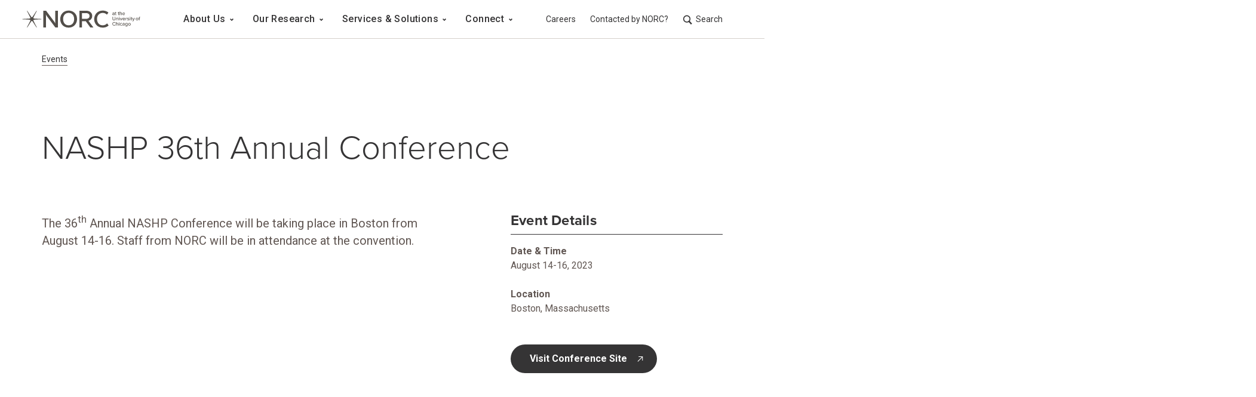

--- FILE ---
content_type: text/html;charset=utf-8
request_url: https://www.norc.org/events/nashp-36th-annual-conference.html
body_size: 12732
content:

<!DOCTYPE HTML>
<html lang="en">
    <head>
  
  

  <meta charset="UTF-8"/>
  <title>Join Us at the NASHP Annual Conference | NORC at the University of Chicago</title>
  <meta name="keywords" content="Event,NORC Research Science,Event"/>
  <meta name="description" content="The 36th Annual NASHP Conference takes place in Boston August 14-16, 2023. Staff from NORC will be in attendance at the convention."/>
  <meta name="template" content="event-page"/>
  <meta name="viewport" content="width=device-width, initial-scale=1"/>
  
  <meta property="og:title" content="Join Us at the NASHP Annual Conference | NORC at the University of Chicago"/>
  <meta property="og:description" content="The 36th Annual NASHP Conference takes place in Boston August 14-16, 2023. Staff from NORC will be in attendance at the convention."/>
  <meta property="og:image" content="https://www.norc.org/content/norc-org/us/en.thumb.800.480.png?ck=1683827553"/>
  <meta property="og:image:secure_url" content="https://www.norc.org/content/norc-org/us/en.thumb.800.480.png?ck=1683827553"/>
  <meta property="og:type" content="website"/>
  <meta name="twitter:card" content="summary"/>
  <meta name="twitter:creator"/>
  <meta name="twitter:image" content="https://www.norc.org/content/norc-org/us/en.thumb.800.480.png?ck=1683827553"/>
  
  
  	<script defer="defer" type="text/javascript" src="/.rum/@adobe/helix-rum-js@%5E2/dist/rum-standalone.js"></script>
<script src="https://cmp.osano.com/16BiFaTi2fcA33cRQ/d50be46f-fe44-4793-8368-e6cd77532323/osano.js"></script>
  


      
<script type="application/ld+json">
    {
        "@context": "https://schema.org",
        "@type": "Organization",
        "name": "the nonpartisan and objective research organization NORC at the University of Chicago",
        "alternateName": "NORC",
        "url": "https://www.norc.org/",
        "logo": "https://www.norc.org/publishingimages/logo/logo.png",
        "contactPoint": {
            "@type": "ContactPoint",
            "telephone": "(312) 759-4266",
            "contactType": "customer service",
            "areaServed": "US",
            "availableLanguage": "en"
        },
        "sameAs": [
            "https://twitter.com/norcnews",
            "https://www.facebook.com/NORCatUofC",
            "https://www.linkedin.com/company/norc"
        ]
    }
</script>
      <script id="mcjs">!function(c,h,i,m,p){m=c.createElement(h),p=c.getElementsByTagName(h)[0],m.async=1,m.src=i,p.parentNode.insertBefore(m,p)}(document,"script","https://chimpstatic.com/mcjs-connected/js/users/5970924c5197382e4cb91af1b/e93c4158d34bb60b4804c9f0b.js");</script>
  
<link rel="canonical" href="https://www.norc.org/events/nashp-36th-annual-conference.html"/>
  


  
    
    

    

    


        <script type="text/javascript" src="https://assets.adobedtm.com/2a5aaabc3136/129d355876b1/launch-420b75ec7e9f.min.js" async></script>


    
    
    
<link rel="stylesheet" href="/etc.clientlibs/norc-org/clientlibs/clientlib-norcorg.lc-a22c9c181ab2a845ccd57ab404060a91-lc.min.css" type="text/css">
<link rel="stylesheet" href="/etc.clientlibs/core/wcm/components/accordion/v1/accordion/clientlibs/site.lc-44a1783be8e88dc73188908af6c38c01-lc.min.css" type="text/css">
<link rel="stylesheet" href="/etc.clientlibs/core/wcm/components/carousel/v1/carousel/clientlibs/site.lc-59c0d61dcf5eacb237a83816c6996ebd-lc.min.css" type="text/css">



    

  
  

  <script src="https://cdn.jsdelivr.net/npm/sharer.js@latest/sharer.min.js" integrity="sha384-QtJzoazgWnSTGIcWvTMYQ/ONHMdx3+7PsyWOSvQ46lJvHeDP7naFQtmPrHagbqfV" crossorigin="anonymous"></script>
</head>
    <body class="page basicpage  " id="page-87ac709ebb" data-cmp-data-layer-enabled>
        <script nonce="2726c7f26c">
          window.adobeDataLayer = window.adobeDataLayer || [];
          adobeDataLayer.push({
              page: JSON.parse("{\x22page\u002D87ac709ebb\x22:{\x22@type\x22:\x22norc\u002Dorg\/components\/structure\/page\x22,\x22repo:modifyDate\x22:\x222023\u002D08\u002D15T19:11:10Z\x22,\x22dc:title\x22:\x22Join Us at the NASHP Annual Conference\x22,\x22dc:description\x22:\x22The 36th Annual NASHP Conference takes place in Boston August 14\u002D16, 2023. Staff from NORC will be in attendance at the convention.\x22,\x22xdm:template\x22:\x22\/conf\/norc\u002Dorg\/settings\/wcm\/templates\/event\u002Dpage\x22,\x22xdm:language\x22:\x22en\x22,\x22xdm:tags\x22:[\x22Event\x22,\x22NORC Research Science\x22,\x22Event\x22],\x22repo:path\x22:\x22\/content\/norc\u002Dorg\/us\/en\/events\/nashp\u002D36th\u002Dannual\u002Dconference.html\x22}}"),
              event:'cmp:show',
              eventInfo: {
                  path: 'page.page\u002D87ac709ebb'
              }
          });
        </script>
        
        
            




            



            
<div class="root container responsivegrid">

    
    <div id="container-5e99a464b7" class="cmp-container">
        


<div class="aem-Grid aem-Grid--12 aem-Grid--default--12 ">
    
    <div class="experiencefragment spacing-none aem-GridColumn aem-GridColumn--default--12">
<div id="experiencefragment-472fdde89b" class="cmp-experiencefragment cmp-experiencefragment--header">

    



<div class="xf-content-height">
    <div class="root container responsivegrid">

    
    <div id="container-54be4a0e1b" class="cmp-container">
        


<div class="aem-Grid aem-Grid--12 aem-Grid--default--12 ">
    
    <div class="header aem-GridColumn aem-GridColumn--default--12"><header data-cmp-is="norcHeader" data-show-sub-nav="false" class="cmp-header">
	<!-- this anchor tag will be used for skipping the main menu -->
	<a href="#mainContent" class="cmp-header__skip-link">Skip to main content</a>
	<div class="cmp-header__container">
		<div class="cmp-header__inner-contain">
			<div class="cmp-header__hamburger">
				
<button type="button" id="button-97767f6c0b" class="cmp-button" data-cmp-clickable data-cmp-data-layer="{&#34;button-97767f6c0b&#34;:{&#34;@type&#34;:&#34;norc-org/components/marketing/button&#34;}}">
    
    

    
</button>

			</div>
			<!-- html start for header logo -->
			<div class="cmp-header__logo-contain">
                
    <a href="https://www.norc.org/">
        <div class="cmp-image cq-dd-image" id="dynamic-logo-853272b21d">
            
    <picture>
        
            <source media="(min-width: 1024px)" srcset="https://www.norc.org/content/dam/non-dynamic-logos/norc-logo/NORCLogo_Full_Grey.svg"/>
        
        <img src="https://www.norc.org/content/dam/non-dynamic-logos/norc-logo/NORCLogo_Short_DkGrey.svg" alt="NORC at the University Chicago" class="image-src " data-cmp-hook-image="image"/>
    </picture>

        </div>
    </a>


    

			</div>
			<!-- html end for header logo -->
			<!-- html start for hamburger button -->
			<!-- Todos figure out the aria labels -->

			<!-- html end for hamburger button -->
			<div class="cmp-header__nav">
				<!-- Start for main menu -->
				
    <nav class="cmp-header__main-nav-container" id="main-nav" aria-label="Main Nav">
        <h2 class="sr-hidden">Main Navigation</h2>
        <ul class="cmp-header__main-nav" data-cmp-data-layer="{&#34;main-navigation-542dacecd3&#34;:{&#34;@type&#34;:&#34;norc-org/components/dynamic-content/main-navigation&#34;,&#34;repo:modifyDate&#34;:&#34;2023-01-12T18:58:40Z&#34;}}">
            <li class="cmp-header__main-nav-item">
                
                <button aria-expanded="false" class="cmp-header__main-nav-item-link "><span class="cmp-header__main-nav-item-link-text">About Us</span>
                    <svg aria-hidden="true" width="7" height="5" viewBox="0 0 7 5" xmlns="http://www.w3.org/2000/svg">
                        <path d="M6.307.778 3.478 3.607.65.778" stroke="#7D7470" stroke-width="2" fill="none" fill-rule="evenodd"/>
                    </svg>

                </button>
                <div class="cmp-header__main-nav-submenu">
                    <div class="cmp-header__main-nav-submenu-container">
                        <div class="cmp-header__main-nav-submenu-row" data-column="3">
                            <button aria-label="Back to About Us" class="cmp-header__main-nav-submenu-back-button">
                                About Us
                            </button>
                            <div class="xfpage page basicpage">

    



<div class="xf-content-height">
    <div class="root container responsivegrid">

    
    <div id="container-b3580047a9" class="cmp-container">
        


<div class="aem-Grid aem-Grid--12 aem-Grid--default--12 ">
    
    <div class="list aem-GridColumn--default--none aem-GridColumn aem-GridColumn--offset--default--0 aem-GridColumn--default--4"><div class="cmp-list__text__group" data-collapse>
    <h3 class=" cmp-list__title" id="list-460c1d28ee">Our Organization</h3>
    <div class="cmp-list__description"><p>We conduct objective, nonpartisan research and deliver insights that decision-makers can trust. </p>
</div>
    
    <ul aria-labelledby="list-460c1d28ee" class="cmp-list" data-cmp-data-layer="{&#34;list-460c1d28ee&#34;:{&#34;@type&#34;:&#34;platform/components/dynamic-content/list/v1/list&#34;,&#34;repo:modifyDate&#34;:&#34;2025-04-10T14:24:41Z&#34;}}">
        <li class="cmp-list__item" data-cmp-data-layer="{&#34;list-460c1d28ee-item-4f312e5570&#34;:{&#34;@type&#34;:&#34;norc-org/components/dynamic-content/list/item&#34;,&#34;repo:modifyDate&#34;:&#34;2022-12-01T18:17:57Z&#34;,&#34;dc:title&#34;:&#34;Who We Are&#34;,&#34;xdm:linkURL&#34;:&#34;/about/who-we-are.html&#34;}}">
    
        
            <a class=" cmp-list__item-link internal" data-cmp-clickable="true" href="/about/who-we-are.html" target="_self">
                <span class="cmp-list__item-title">Who We Are</span>
                
            </a>
        
        
    
</li>
    
        <li class="cmp-list__item" data-cmp-data-layer="{&#34;list-460c1d28ee-item-babbd4405f&#34;:{&#34;@type&#34;:&#34;norc-org/components/dynamic-content/list/item&#34;,&#34;repo:modifyDate&#34;:&#34;2023-02-09T23:31:57Z&#34;,&#34;dc:title&#34;:&#34;Leadership&#34;,&#34;xdm:linkURL&#34;:&#34;/about/leadership.html&#34;}}">
    
        
            <a class=" cmp-list__item-link internal" data-cmp-clickable="true" href="/about/leadership.html" target="_self">
                <span class="cmp-list__item-title">Leadership</span>
                
            </a>
        
        
    
</li>
    
        <li class="cmp-list__item" data-cmp-data-layer="{&#34;list-460c1d28ee-item-f150e59a2d&#34;:{&#34;@type&#34;:&#34;norc-org/components/dynamic-content/list/item&#34;,&#34;repo:modifyDate&#34;:&#34;2022-12-01T18:33:34Z&#34;,&#34;dc:title&#34;:&#34;Find an Expert&#34;,&#34;xdm:linkURL&#34;:&#34;/about/experts.html&#34;}}">
    
        
            <a class=" cmp-list__item-link internal" data-cmp-clickable="true" href="/about/experts.html" target="_self">
                <span class="cmp-list__item-title">Find an Expert</span>
                
            </a>
        
        
    
</li>
    
        <li class="cmp-list__item" data-cmp-data-layer="{&#34;list-460c1d28ee-item-22269593cf&#34;:{&#34;@type&#34;:&#34;norc-org/components/dynamic-content/list/item&#34;,&#34;repo:modifyDate&#34;:&#34;2022-12-14T18:47:40Z&#34;,&#34;dc:title&#34;:&#34;Departments, Centers &amp; Programs&#34;,&#34;xdm:linkURL&#34;:&#34;/about/departments.html&#34;}}">
    
        
            <a class=" cmp-list__item-link internal" data-cmp-clickable="true" href="/about/departments.html" target="_self">
                <span class="cmp-list__item-title">Departments, Centers &amp; Programs</span>
                
            </a>
        
        
    
</li>
    
        <li class="cmp-list__item" data-cmp-data-layer="{&#34;list-460c1d28ee-item-405e3192a4&#34;:{&#34;@type&#34;:&#34;norc-org/components/dynamic-content/list/item&#34;,&#34;repo:modifyDate&#34;:&#34;2025-04-09T22:00:34Z&#34;,&#34;dc:title&#34;:&#34;Contract Vehicles&#34;,&#34;xdm:linkURL&#34;:&#34;/about/contract-vehicles.html&#34;}}">
    
        
            <a class=" cmp-list__item-link internal" data-cmp-clickable="true" href="/about/contract-vehicles.html" target="_self">
                <span class="cmp-list__item-title">Contract Vehicles</span>
                
            </a>
        
        
    
</li>
    </ul>
</div>

    

</div>
<div class="container responsivegrid spacing-none aem-GridColumn--default--none aem-GridColumn aem-GridColumn--offset--default--0 aem-GridColumn--default--4">

    
    <div id="container-2d6e274a51" class="cmp-container">
        


<div class="aem-Grid aem-Grid--4 aem-Grid--default--4 ">
    
    <div class="mixed-list publication-list list aem-GridColumn aem-GridColumn--default--4"><div class="cmp-list__text__group" data-collapse>
    <h3 class=" cmp-list__title" id="mixed-list-ee7cdb3a4b">Working at NORC</h3>
    <div class="cmp-list__description"><p>We’re always looking for talented, mission-driven people to strengthen and diversify our staff.</p>
</div>
    <ul aria-labelledby="mixed-list-ee7cdb3a4b" class="cmp-list" data-cmp-data-layer="{&#34;mixed-list-ee7cdb3a4b&#34;:{&#34;@type&#34;:&#34;platform/components/dynamic-content/mixed-list/v1/mixed-list&#34;,&#34;repo:modifyDate&#34;:&#34;2023-03-02T18:11:38Z&#34;}}">
        <li class="cmp-list__item">
    <div>
        
            <a class=" cmp-list__item-link internal" data-cmp-clickable="true" href="/about/people-and-culture.html" target="_self">
                
                <span class="cmp-list__item-title">Our People &amp; Culture </span>
                
            </a>
        
        
    </div>
</li>
    
        <li class="cmp-list__item">
    <div>
        
            <a class=" cmp-list__item-link internal" data-cmp-clickable="true" href="/about/careers.html" target="_self">
                
                <span class="cmp-list__item-title">Careers </span>
                
            </a>
        
        
    </div>
</li>
    
        <li class="cmp-list__item">
    <div>
        
            <a class=" cmp-list__item-link external" data-cmp-clickable="true" href="https://careers.norc.org/" target="_blank">
                <span class="sr-hidden">opens in new tab</span>
                <span class="cmp-list__item-title">Job Openings </span>
                
            </a>
        
        
    </div>
</li>
    
        <li class="cmp-list__item">
    <div>
        
            <a class=" cmp-list__item-link internal" data-cmp-clickable="true" href="/about/careers/internship-program.html" target="_self">
                
                <span class="cmp-list__item-title">Internship Program </span>
                
            </a>
        
        
    </div>
</li>
    </ul>
</div>

    

</div>
<div class="cmp-button link spacing-none aem-GridColumn aem-GridColumn--default--4">
    <a id="link-ab7b1981b7" data-cmp-data-layer="{&#34;link-ab7b1981b7&#34;:{&#34;@type&#34;:&#34;norc-org/components/marketing/link&#34;,&#34;repo:modifyDate&#34;:&#34;2022-12-20T18:09:37Z&#34;}}" href="/about.html" class="internal" target="_self">View All About Us</a>



    
</div>

    
</div>

    </div>

    
</div>
<div class="container responsivegrid spacing-none aem-GridColumn--default--none aem-GridColumn aem-GridColumn--offset--default--0 aem-GridColumn--default--4">

    
    <div id="container-7286fc8367" class="cmp-container">
        


<div class="aem-Grid aem-Grid--4 aem-Grid--default--4 ">
    
    <div class="teaser vertical-align spacing-none aem-GridColumn--default--none aem-GridColumn aem-GridColumn--offset--default--0 aem-GridColumn--default--4"><div id="teaser-b230f64711" class="cmp-teaser" data-cmp-data-layer="{&#34;teaser-b230f64711&#34;:{&#34;@type&#34;:&#34;platform/components/marketing/teaser/v1/teaser&#34;,&#34;repo:modifyDate&#34;:&#34;2023-05-08T18:22:06Z&#34;,&#34;dc:title&#34;:&#34;Subscribe to NORC Now&#34;,&#34;dc:description&#34;:&#34;&lt;p>Our monthly newsletter keeps you informed of our latest findings and innovations.&lt;/p>\r\n&#34;,&#34;xdm:linkURL&#34;:&#34;/research/subscribe.html&#34;}}">
    <div class="cmp-teaser__content">
        
    <h2 class="cmp-teaser__title ">
     <a data-cmp-clickable="true" class="internal" href="/research/subscribe.html" target="_self">Subscribe to NORC Now</a>
    </h2>

        
    

        
    <div class="cmp-teaser__description">
       <p>Our monthly newsletter keeps you informed of our latest findings and innovations.</p>
</div>
    
    

        
    <div class="cmp-teaser__button-contain">
        
    
    <a class="internal  cmp-teaser__button  image-teaser" data-cmp-clickable data-cmp-data-layer="{&#34;teaser-b230f64711-cta-a4986528b6&#34;:{&#34;@type&#34;:&#34;norc-org/components/marketing/teaser/cta&#34;,&#34;dc:title&#34;:&#34;Subscribe Today&#34;,&#34;xdm:linkURL&#34;:&#34;/research/subscribe.html&#34;}}" href="/research/subscribe.html" id="teaser-b230f64711-cta-a4986528b6">
        <span class="cmp-button__text">Subscribe Today</span>
    </a>

    </div>

    </div>
    
    <div class="cmp-teaser__image">
        <a tabindex="-1" class="internal" href="/research/subscribe.html" target="_self">
            
                
    <picture>
        
            <source media="(min-width: 1024px)" srcset="https://s7d1.scene7.com/is/image/norc/About_NavCTA:desktopHorizontal"/>
        
            <source media="(min-width: 768px)" srcset="https://s7d1.scene7.com/is/image/norc/About_NavCTA:desktopSmallHorizontal"/>
        
            <source media="(min-width: 576px)" srcset="https://s7d1.scene7.com/is/image/norc/About_NavCTA:tabletHorizontal"/>
        
        <img src="https://s7d1.scene7.com/is/image/norc/About_NavCTA:mobileHorizontal" alt="Visual example of NORC Now email newsletter" class="image-src " data-cmp-hook-image="image"/>
    </picture>

            
        </a>
    </div>

</div>

    

</div>

    
</div>

    </div>

    
</div>

    
</div>

    </div>

    
</div>

</div>
</div>

                        </div>
                    </div>
                </div>
            </li>
        
            <li class="cmp-header__main-nav-item">
                
                <button aria-expanded="false" class="cmp-header__main-nav-item-link "><span class="cmp-header__main-nav-item-link-text">Our Research</span>
                    <svg aria-hidden="true" width="7" height="5" viewBox="0 0 7 5" xmlns="http://www.w3.org/2000/svg">
                        <path d="M6.307.778 3.478 3.607.65.778" stroke="#7D7470" stroke-width="2" fill="none" fill-rule="evenodd"/>
                    </svg>

                </button>
                <div class="cmp-header__main-nav-submenu">
                    <div class="cmp-header__main-nav-submenu-container">
                        <div class="cmp-header__main-nav-submenu-row" data-column="3">
                            <button aria-label="Back to Our Research" class="cmp-header__main-nav-submenu-back-button">
                                Our Research
                            </button>
                            <div class="xfpage page basicpage">

    



<div class="xf-content-height">
    <div class="root container responsivegrid">

    
    <div id="container-614ba8730f" class="cmp-container">
        


<div class="aem-Grid aem-Grid--12 aem-Grid--default--12 ">
    
    <div class="list aem-GridColumn--default--none aem-GridColumn aem-GridColumn--offset--default--0 aem-GridColumn--default--4"><div class="cmp-list__text__group" data-collapse>
    <h3 class=" cmp-list__title" id="list-4de72e5c13">Research Divisions</h3>
    <div class="cmp-list__description"><p>As a pioneer in measuring and understanding the world, NORC studies almost every aspect of the human experience.</p>
</div>
    
    <ul aria-labelledby="list-4de72e5c13" class="cmp-list" data-cmp-data-layer="{&#34;list-4de72e5c13&#34;:{&#34;@type&#34;:&#34;platform/components/dynamic-content/list/v1/list&#34;,&#34;repo:modifyDate&#34;:&#34;2022-12-14T21:18:49Z&#34;}}">
        <li class="cmp-list__item" data-cmp-data-layer="{&#34;list-4de72e5c13-item-7e28978a50&#34;:{&#34;@type&#34;:&#34;norc-org/components/dynamic-content/list/item&#34;,&#34;repo:modifyDate&#34;:&#34;2022-12-01T18:17:57Z&#34;,&#34;dc:title&#34;:&#34;NORC Economics&#34;,&#34;xdm:linkURL&#34;:&#34;/research/economics.html&#34;}}">
    
        
            <a class=" cmp-list__item-link internal" data-cmp-clickable="true" href="/research/economics.html" target="_self">
                <span class="cmp-list__item-title">NORC Economics</span>
                
            </a>
        
        
    
</li>
    
        <li class="cmp-list__item" data-cmp-data-layer="{&#34;list-4de72e5c13-item-ffd474492b&#34;:{&#34;@type&#34;:&#34;norc-org/components/dynamic-content/list/item&#34;,&#34;repo:modifyDate&#34;:&#34;2022-12-01T18:17:57Z&#34;,&#34;dc:title&#34;:&#34;NORC Education&#34;,&#34;xdm:linkURL&#34;:&#34;/research/education.html&#34;}}">
    
        
            <a class=" cmp-list__item-link internal" data-cmp-clickable="true" href="/research/education.html" target="_self">
                <span class="cmp-list__item-title">NORC Education</span>
                
            </a>
        
        
    
</li>
    
        <li class="cmp-list__item" data-cmp-data-layer="{&#34;list-4de72e5c13-item-3f58bbad01&#34;:{&#34;@type&#34;:&#34;norc-org/components/dynamic-content/list/item&#34;,&#34;repo:modifyDate&#34;:&#34;2022-12-01T18:17:58Z&#34;,&#34;dc:title&#34;:&#34;NORC Global&#34;,&#34;xdm:linkURL&#34;:&#34;/research/global.html&#34;}}">
    
        
            <a class=" cmp-list__item-link internal" data-cmp-clickable="true" href="/research/global.html" target="_self">
                <span class="cmp-list__item-title">NORC Global</span>
                
            </a>
        
        
    
</li>
    
        <li class="cmp-list__item" data-cmp-data-layer="{&#34;list-4de72e5c13-item-d76278e6b4&#34;:{&#34;@type&#34;:&#34;norc-org/components/dynamic-content/list/item&#34;,&#34;repo:modifyDate&#34;:&#34;2022-12-01T18:17:58Z&#34;,&#34;dc:title&#34;:&#34;NORC Health&#34;,&#34;xdm:linkURL&#34;:&#34;/research/health.html&#34;}}">
    
        
            <a class=" cmp-list__item-link internal" data-cmp-clickable="true" href="/research/health.html" target="_self">
                <span class="cmp-list__item-title">NORC Health</span>
                
            </a>
        
        
    
</li>
    
        <li class="cmp-list__item" data-cmp-data-layer="{&#34;list-4de72e5c13-item-79df7ce82a&#34;:{&#34;@type&#34;:&#34;norc-org/components/dynamic-content/list/item&#34;,&#34;repo:modifyDate&#34;:&#34;2022-12-01T18:17:58Z&#34;,&#34;dc:title&#34;:&#34;NORC Public Affairs&#34;,&#34;xdm:linkURL&#34;:&#34;/research/public-affairs.html&#34;}}">
    
        
            <a class=" cmp-list__item-link internal" data-cmp-clickable="true" href="/research/public-affairs.html" target="_self">
                <span class="cmp-list__item-title">NORC Public Affairs</span>
                
            </a>
        
        
    
</li>
    
        <li class="cmp-list__item" data-cmp-data-layer="{&#34;list-4de72e5c13-item-1bb28733fc&#34;:{&#34;@type&#34;:&#34;norc-org/components/dynamic-content/list/item&#34;,&#34;repo:modifyDate&#34;:&#34;2022-12-01T18:17:58Z&#34;,&#34;dc:title&#34;:&#34;NORC Research Science&#34;,&#34;xdm:linkURL&#34;:&#34;/research/research-science.html&#34;}}">
    
        
            <a class=" cmp-list__item-link internal" data-cmp-clickable="true" href="/research/research-science.html" target="_self">
                <span class="cmp-list__item-title">NORC Research Science</span>
                
            </a>
        
        
    
</li>
    
        <li class="cmp-list__item" data-cmp-data-layer="{&#34;list-4de72e5c13-item-2a5b5fe6bd&#34;:{&#34;@type&#34;:&#34;norc-org/components/dynamic-content/list/item&#34;,&#34;repo:modifyDate&#34;:&#34;2022-12-01T18:17:58Z&#34;,&#34;dc:title&#34;:&#34;NORC Society &amp; Culture &#34;,&#34;xdm:linkURL&#34;:&#34;/research/society-and-culture.html&#34;}}">
    
        
            <a class=" cmp-list__item-link internal" data-cmp-clickable="true" href="/research/society-and-culture.html" target="_self">
                <span class="cmp-list__item-title">NORC Society &amp; Culture </span>
                
            </a>
        
        
    
</li>
    
        <li class="cmp-list__item" data-cmp-data-layer="{&#34;list-4de72e5c13-item-6dcc3da3c0&#34;:{&#34;@type&#34;:&#34;norc-org/components/dynamic-content/list/item&#34;,&#34;repo:modifyDate&#34;:&#34;2023-02-10T14:15:47Z&#34;,&#34;dc:title&#34;:&#34;All Research Topics&#34;,&#34;xdm:linkURL&#34;:&#34;/research/topics.html&#34;}}">
    
        
            <a class=" cmp-list__item-link internal" data-cmp-clickable="true" href="/research/topics.html" target="_self">
                <span class="cmp-list__item-title">All Research Topics</span>
                
            </a>
        
        
    
</li>
    </ul>
</div>

    

</div>
<div class="container responsivegrid spacing-none aem-GridColumn--default--none aem-GridColumn aem-GridColumn--offset--default--0 aem-GridColumn--default--4">

    
    
    
    <div id="container-97ad246b5c" class="cmp-container">
        
        <div class="list spacing-small"><div class="cmp-list__text__group">
    <h3 class=" cmp-list__title" id="list-c268d3e1d5">Projects &amp; Impact</h3>
    <div class="cmp-list__description"><p>NORC provides the objectivity and expertise necessary to inform the critical decisions facing society.</p>
</div>
    
    <ul aria-labelledby="list-c268d3e1d5" class="cmp-list" data-cmp-data-layer="{&#34;list-c268d3e1d5&#34;:{&#34;@type&#34;:&#34;platform/components/dynamic-content/list/v1/list&#34;,&#34;repo:modifyDate&#34;:&#34;2024-10-31T20:48:28Z&#34;}}">
        <li class="cmp-list__item" data-cmp-data-layer="{&#34;list-c268d3e1d5-item-b99eef1459&#34;:{&#34;@type&#34;:&#34;norc-org/components/dynamic-content/list/item&#34;,&#34;repo:modifyDate&#34;:&#34;2022-12-15T15:29:39Z&#34;,&#34;dc:title&#34;:&#34;Project Catalog&#34;,&#34;xdm:linkURL&#34;:&#34;/research/projects.html&#34;}}">
    
        
            <a class=" cmp-list__item-link internal" data-cmp-clickable="true" href="/research/projects.html" target="_self">
                <span class="cmp-list__item-title">Project Catalog</span>
                
            </a>
        
        
    
</li>
    
        <li class="cmp-list__item" data-cmp-data-layer="{&#34;list-c268d3e1d5-item-5cc27593ec&#34;:{&#34;@type&#34;:&#34;norc-org/components/dynamic-content/list/item&#34;,&#34;repo:modifyDate&#34;:&#34;2022-12-15T15:32:36Z&#34;,&#34;dc:title&#34;:&#34;Research Library &amp; Findings&#34;,&#34;xdm:linkURL&#34;:&#34;/research/library.html&#34;}}">
    
        
            <a class=" cmp-list__item-link internal" data-cmp-clickable="true" href="/research/library.html" target="_self">
                <span class="cmp-list__item-title">Research Library &amp; Findings</span>
                
            </a>
        
        
    
</li>
    
        <li class="cmp-list__item" data-cmp-data-layer="{&#34;list-c268d3e1d5-item-e3deb565ea&#34;:{&#34;@type&#34;:&#34;norc-org/components/dynamic-content/list/item&#34;,&#34;repo:modifyDate&#34;:&#34;2024-10-31T20:39:02Z&#34;,&#34;dc:title&#34;:&#34;Data Visualizations &amp; Infographics&#34;,&#34;xdm:linkURL&#34;:&#34;/research/data-visualization.html&#34;}}">
    
        
            <a class=" cmp-list__item-link internal" data-cmp-clickable="true" href="/research/data-visualization.html" target="_self">
                <span class="cmp-list__item-title">Data Visualizations &amp; Infographics</span>
                
            </a>
        
        
    
</li>
    </ul>
</div>

    

</div>
<div class="list spacing-medium"><div class="cmp-list__text__group">
    <h3 class=" cmp-list__title" id="list-4d565a8a57">News &amp; Updates</h3>
    <div class="cmp-list__description"><p>Get the latest on how NORC insights are informing society&#39;s most critical decisions.<br />
</p>
</div>
    
    <ul aria-labelledby="list-4d565a8a57" class="cmp-list" data-cmp-data-layer="{&#34;list-4d565a8a57&#34;:{&#34;@type&#34;:&#34;platform/components/dynamic-content/list/v1/list&#34;,&#34;repo:modifyDate&#34;:&#34;2022-12-21T19:51:11Z&#34;}}">
        <li class="cmp-list__item" data-cmp-data-layer="{&#34;list-4d565a8a57-item-7736c077a7&#34;:{&#34;@type&#34;:&#34;norc-org/components/dynamic-content/list/item&#34;,&#34;repo:modifyDate&#34;:&#34;2022-12-16T16:14:58Z&#34;,&#34;dc:title&#34;:&#34;NORC News&#34;,&#34;xdm:linkURL&#34;:&#34;/research/norc-news.html&#34;}}">
    
        
            <a class=" cmp-list__item-link internal" data-cmp-clickable="true" href="/research/norc-news.html" target="_self">
                <span class="cmp-list__item-title">NORC News</span>
                
            </a>
        
        
    
</li>
    
        <li class="cmp-list__item" data-cmp-data-layer="{&#34;list-4d565a8a57-item-0bbdfa9e14&#34;:{&#34;@type&#34;:&#34;norc-org/components/dynamic-content/list/item&#34;,&#34;repo:modifyDate&#34;:&#34;2022-12-15T15:34:13Z&#34;,&#34;dc:title&#34;:&#34;Subscribe to NORC Now&#34;,&#34;xdm:linkURL&#34;:&#34;/research/subscribe.html&#34;}}">
    
        
            <a class=" cmp-list__item-link internal" data-cmp-clickable="true" href="/research/subscribe.html" target="_self">
                <span class="cmp-list__item-title">Subscribe to NORC Now</span>
                
            </a>
        
        
    
</li>
    
        <li class="cmp-list__item" data-cmp-data-layer="{&#34;list-4d565a8a57-item-5ea169ec2a&#34;:{&#34;@type&#34;:&#34;norc-org/components/dynamic-content/list/item&#34;,&#34;repo:modifyDate&#34;:&#34;2023-02-10T14:17:29Z&#34;,&#34;dc:title&#34;:&#34;Media Mentions&#34;,&#34;xdm:linkURL&#34;:&#34;/research/media-mentions.html&#34;}}">
    
        
            <a class=" cmp-list__item-link internal" data-cmp-clickable="true" href="/research/media-mentions.html" target="_self">
                <span class="cmp-list__item-title">Media Mentions</span>
                
            </a>
        
        
    
</li>
    </ul>
</div>

    

</div>
<div class="cmp-button link spacing-none">
    <a id="link-5f6fe0ea1c" data-cmp-data-layer="{&#34;link-5f6fe0ea1c&#34;:{&#34;@type&#34;:&#34;norc-org/components/marketing/link&#34;,&#34;repo:modifyDate&#34;:&#34;2022-07-08T14:28:48Z&#34;}}" href="/research.html" class="internal" target="_self">View All Research</a>



    
</div>

        
    </div>

</div>
<div class="container responsivegrid spacing-none aem-GridColumn--default--none aem-GridColumn aem-GridColumn--offset--default--0 aem-GridColumn--default--4">

    
    <div id="container-9279f3f5cd" class="cmp-container">
        


<div class="aem-Grid aem-Grid--4 aem-Grid--default--4 ">
    
    <div class="teaser vertical-align spacing-none aem-GridColumn--default--none aem-GridColumn aem-GridColumn--offset--default--0 aem-GridColumn--default--4"><div id="teaser-d9a67ddbde" class="cmp-teaser" data-cmp-data-layer="{&#34;teaser-d9a67ddbde&#34;:{&#34;@type&#34;:&#34;platform/components/marketing/teaser/v1/teaser&#34;,&#34;repo:modifyDate&#34;:&#34;2025-03-14T19:05:00Z&#34;,&#34;dc:title&#34;:&#34;Project Catalog&#34;,&#34;dc:description&#34;:&#34;&lt;p>The depth and range of NORC’s work are constantly growing.&lt;/p>\r\n&#34;,&#34;xdm:linkURL&#34;:&#34;/research/projects.html&#34;}}">
    <div class="cmp-teaser__content">
        
    <h2 class="cmp-teaser__title ">
     <a data-cmp-clickable="true" class="internal" href="/research/projects.html" target="_self">Project Catalog</a>
    </h2>

        
    

        
    <div class="cmp-teaser__description">
       <p>The depth and range of NORC’s work are constantly growing.</p>
</div>
    
    

        
    <div class="cmp-teaser__button-contain">
        
    
    <a class="internal  cmp-teaser__button  image-teaser" data-cmp-clickable data-cmp-data-layer="{&#34;teaser-d9a67ddbde-cta-e26e55ee5c&#34;:{&#34;@type&#34;:&#34;norc-org/components/marketing/teaser/cta&#34;,&#34;dc:title&#34;:&#34;Explore Our Projects&#34;,&#34;xdm:linkURL&#34;:&#34;/research/projects.html&#34;}}" href="/research/projects.html" id="teaser-d9a67ddbde-cta-e26e55ee5c">
        <span class="cmp-button__text">Explore Our Projects</span>
    </a>

    </div>

    </div>
    
    <div class="cmp-teaser__image">
        <a tabindex="-1" class="internal" href="/research/projects.html" target="_self">
            
                
    <picture>
        
            <source media="(min-width: 1024px)" srcset="https://s7d1.scene7.com/is/image/norc/Project_Catalog_NavMenu_CTA:desktopHorizontal"/>
        
            <source media="(min-width: 768px)" srcset="https://s7d1.scene7.com/is/image/norc/Project_Catalog_NavMenu_CTA:desktopSmallHorizontal"/>
        
            <source media="(min-width: 576px)" srcset="https://s7d1.scene7.com/is/image/norc/Project_Catalog_NavMenu_CTA:tabletHorizontal"/>
        
        <img src="https://s7d1.scene7.com/is/image/norc/Project_Catalog_NavMenu_CTA:mobileHorizontal" alt="collage of projects found in NORC&#39;s project catalog" class="image-src " data-cmp-hook-image="image"/>
    </picture>

            
        </a>
    </div>

</div>

    

</div>

    
</div>

    </div>

    
</div>

    
</div>

    </div>

    
</div>

</div>
</div>

                        </div>
                    </div>
                </div>
            </li>
        
            <li class="cmp-header__main-nav-item">
                
                <button aria-expanded="false" class="cmp-header__main-nav-item-link "><span class="cmp-header__main-nav-item-link-text">Services &amp; Solutions</span>
                    <svg aria-hidden="true" width="7" height="5" viewBox="0 0 7 5" xmlns="http://www.w3.org/2000/svg">
                        <path d="M6.307.778 3.478 3.607.65.778" stroke="#7D7470" stroke-width="2" fill="none" fill-rule="evenodd"/>
                    </svg>

                </button>
                <div class="cmp-header__main-nav-submenu">
                    <div class="cmp-header__main-nav-submenu-container">
                        <div class="cmp-header__main-nav-submenu-row" data-column="3">
                            <button aria-label="Back to Services &amp; Solutions" class="cmp-header__main-nav-submenu-back-button">
                                Services &amp; Solutions
                            </button>
                            <div class="xfpage page basicpage">

    



<div class="xf-content-height">
    <div class="root container responsivegrid">

    
    <div id="container-e892a7d0cb" class="cmp-container">
        


<div class="aem-Grid aem-Grid--12 aem-Grid--default--12 ">
    
    <div class="list aem-GridColumn--default--none aem-GridColumn aem-GridColumn--offset--default--0 aem-GridColumn--default--4"><div class="cmp-list__text__group" data-collapse>
    <h3 class=" cmp-list__title" id="list-911eecbebe">Services</h3>
    <div class="cmp-list__description"><p>Our comprehensive, integrated services span the research cycle.</p>
</div>
    
    <ul aria-labelledby="list-911eecbebe" class="cmp-list" data-cmp-data-layer="{&#34;list-911eecbebe&#34;:{&#34;@type&#34;:&#34;platform/components/dynamic-content/list/v1/list&#34;,&#34;repo:modifyDate&#34;:&#34;2022-12-14T21:32:39Z&#34;}}">
        <li class="cmp-list__item" data-cmp-data-layer="{&#34;list-911eecbebe-item-a6ccd7dacd&#34;:{&#34;@type&#34;:&#34;norc-org/components/dynamic-content/list/item&#34;,&#34;repo:modifyDate&#34;:&#34;2022-12-14T20:08:35Z&#34;,&#34;dc:title&#34;:&#34;Strategy &amp; Planning&#34;,&#34;xdm:linkURL&#34;:&#34;/services-solutions/strategy-and-planning.html&#34;}}">
    
        
            <a class=" cmp-list__item-link internal" data-cmp-clickable="true" href="/services-solutions/strategy-and-planning.html" target="_self">
                <span class="cmp-list__item-title">Strategy &amp; Planning</span>
                
            </a>
        
        
    
</li>
    
        <li class="cmp-list__item" data-cmp-data-layer="{&#34;list-911eecbebe-item-8598870dc7&#34;:{&#34;@type&#34;:&#34;norc-org/components/dynamic-content/list/item&#34;,&#34;repo:modifyDate&#34;:&#34;2022-12-14T20:09:02Z&#34;,&#34;dc:title&#34;:&#34;Research Design &amp; Methodology &#34;,&#34;xdm:linkURL&#34;:&#34;/services-solutions/design-and-methodology.html&#34;}}">
    
        
            <a class=" cmp-list__item-link internal" data-cmp-clickable="true" href="/services-solutions/design-and-methodology.html" target="_self">
                <span class="cmp-list__item-title">Research Design &amp; Methodology </span>
                
            </a>
        
        
    
</li>
    
        <li class="cmp-list__item" data-cmp-data-layer="{&#34;list-911eecbebe-item-e0c9a629b7&#34;:{&#34;@type&#34;:&#34;norc-org/components/dynamic-content/list/item&#34;,&#34;repo:modifyDate&#34;:&#34;2022-12-14T20:09:27Z&#34;,&#34;dc:title&#34;:&#34;Data Collection &amp; Management &#34;,&#34;xdm:linkURL&#34;:&#34;/services-solutions/data-collection-and-management.html&#34;}}">
    
        
            <a class=" cmp-list__item-link internal" data-cmp-clickable="true" href="/services-solutions/data-collection-and-management.html" target="_self">
                <span class="cmp-list__item-title">Data Collection &amp; Management </span>
                
            </a>
        
        
    
</li>
    
        <li class="cmp-list__item" data-cmp-data-layer="{&#34;list-911eecbebe-item-10fc999f63&#34;:{&#34;@type&#34;:&#34;norc-org/components/dynamic-content/list/item&#34;,&#34;repo:modifyDate&#34;:&#34;2022-12-14T20:09:57Z&#34;,&#34;dc:title&#34;:&#34;Analytics &amp; Data Science &#34;,&#34;xdm:linkURL&#34;:&#34;/services-solutions/analytics-and-data-science.html&#34;}}">
    
        
            <a class=" cmp-list__item-link internal" data-cmp-clickable="true" href="/services-solutions/analytics-and-data-science.html" target="_self">
                <span class="cmp-list__item-title">Analytics &amp; Data Science </span>
                
            </a>
        
        
    
</li>
    
        <li class="cmp-list__item" data-cmp-data-layer="{&#34;list-911eecbebe-item-e9848c5a90&#34;:{&#34;@type&#34;:&#34;norc-org/components/dynamic-content/list/item&#34;,&#34;repo:modifyDate&#34;:&#34;2023-03-02T12:01:22Z&#34;,&#34;dc:title&#34;:&#34;Policy, Programs &amp; Evaluation&#34;,&#34;xdm:linkURL&#34;:&#34;/services-solutions/policy-programs-and-evaluation.html&#34;}}">
    
        
            <a class=" cmp-list__item-link internal" data-cmp-clickable="true" href="/services-solutions/policy-programs-and-evaluation.html" target="_self">
                <span class="cmp-list__item-title">Policy, Programs &amp; Evaluation</span>
                
            </a>
        
        
    
</li>
    
        <li class="cmp-list__item" data-cmp-data-layer="{&#34;list-911eecbebe-item-350322d032&#34;:{&#34;@type&#34;:&#34;norc-org/components/dynamic-content/list/item&#34;,&#34;repo:modifyDate&#34;:&#34;2023-03-02T12:00:31Z&#34;,&#34;dc:title&#34;:&#34;Strategic Communications &#34;,&#34;xdm:linkURL&#34;:&#34;/services-solutions/strategic-communications.html&#34;}}">
    
        
            <a class=" cmp-list__item-link internal" data-cmp-clickable="true" href="/services-solutions/strategic-communications.html" target="_self">
                <span class="cmp-list__item-title">Strategic Communications </span>
                
            </a>
        
        
    
</li>
    
        <li class="cmp-list__item" data-cmp-data-layer="{&#34;list-911eecbebe-item-412f375e4a&#34;:{&#34;@type&#34;:&#34;norc-org/components/dynamic-content/list/item&#34;,&#34;repo:modifyDate&#34;:&#34;2023-03-02T12:03:38Z&#34;,&#34;dc:title&#34;:&#34;Data Visualization &amp; Information Design&#34;,&#34;xdm:linkURL&#34;:&#34;/services-solutions/data-visualization-and-information-design.html&#34;}}">
    
        
            <a class=" cmp-list__item-link internal" data-cmp-clickable="true" href="/services-solutions/data-visualization-and-information-design.html" target="_self">
                <span class="cmp-list__item-title">Data Visualization &amp; Information Design</span>
                
            </a>
        
        
    
</li>
    </ul>
</div>

    

</div>
<div class="container responsivegrid spacing-none aem-GridColumn--default--none aem-GridColumn aem-GridColumn--offset--default--0 aem-GridColumn--default--4">

    
    <div id="container-03176f5532" class="cmp-container">
        


<div class="aem-Grid aem-Grid--4 aem-Grid--default--4 ">
    
    <div class="list aem-GridColumn--default--none aem-GridColumn aem-GridColumn--offset--default--0 aem-GridColumn--default--4"><div class="cmp-list__text__group" data-collapse>
    <h3 class=" cmp-list__title" id="list-c25a9e3d65">Solutions</h3>
    <div class="cmp-list__description"><p>We can respond quickly to emerging research needs with <a href="/services-solutions.html#solutions-overview">innovative solutions.</a></p>
</div>
    
    <ul aria-labelledby="list-c25a9e3d65" class="cmp-list" data-cmp-data-layer="{&#34;list-c25a9e3d65&#34;:{&#34;@type&#34;:&#34;platform/components/dynamic-content/list/v1/list&#34;,&#34;repo:modifyDate&#34;:&#34;2025-09-17T18:28:33Z&#34;}}">
        <li class="cmp-list__item" data-cmp-data-layer="{&#34;list-c25a9e3d65-item-9a508c7cd6&#34;:{&#34;@type&#34;:&#34;norc-org/components/dynamic-content/list/item&#34;,&#34;repo:modifyDate&#34;:&#34;2025-12-19T17:42:41Z&#34;,&#34;dc:title&#34;:&#34;AmeriSpeak&#34;,&#34;xdm:linkURL&#34;:&#34;/services-solutions/amerispeak.html&#34;}}">
    
        
            <a class=" cmp-list__item-link internal" data-cmp-clickable="true" href="/services-solutions/amerispeak.html" target="_self">
                <span class="cmp-list__item-title">AmeriSpeak</span>
                
            </a>
        
        
    
</li>
    
        <li class="cmp-list__item" data-cmp-data-layer="{&#34;list-c25a9e3d65-item-f22958678f&#34;:{&#34;@type&#34;:&#34;norc-org/components/dynamic-content/list/item&#34;,&#34;repo:modifyDate&#34;:&#34;2025-03-11T22:05:11Z&#34;,&#34;dc:title&#34;:&#34;Amplify AAPI&#34;,&#34;xdm:linkURL&#34;:&#34;/services-solutions/amplify-aapi.html&#34;}}">
    
        
            <a class=" cmp-list__item-link internal" data-cmp-clickable="true" href="/services-solutions/amplify-aapi.html" target="_self">
                <span class="cmp-list__item-title">Amplify AAPI</span>
                
            </a>
        
        
    
</li>
    
        <li class="cmp-list__item" data-cmp-data-layer="{&#34;list-c25a9e3d65-item-255e475549&#34;:{&#34;@type&#34;:&#34;norc-org/components/dynamic-content/list/item&#34;,&#34;repo:modifyDate&#34;:&#34;2022-12-15T15:34:13Z&#34;,&#34;dc:title&#34;:&#34;AP-NORC &#34;,&#34;xdm:linkURL&#34;:&#34;/services-solutions/ap-norc.html&#34;}}">
    
        
            <a class=" cmp-list__item-link internal" data-cmp-clickable="true" href="/services-solutions/ap-norc.html" target="_self">
                <span class="cmp-list__item-title">AP-NORC </span>
                
            </a>
        
        
    
</li>
    
        <li class="cmp-list__item" data-cmp-data-layer="{&#34;list-c25a9e3d65-item-6e3c5a5799&#34;:{&#34;@type&#34;:&#34;norc-org/components/dynamic-content/list/item&#34;,&#34;repo:modifyDate&#34;:&#34;2022-12-20T21:14:58Z&#34;,&#34;dc:title&#34;:&#34;The Bridge at NORC&#34;,&#34;xdm:linkURL&#34;:&#34;/services-solutions/the-bridge-at-norc.html&#34;}}">
    
        
            <a class=" cmp-list__item-link internal" data-cmp-clickable="true" href="/services-solutions/the-bridge-at-norc.html" target="_self">
                <span class="cmp-list__item-title">The Bridge at NORC</span>
                
            </a>
        
        
    
</li>
    
        <li class="cmp-list__item" data-cmp-data-layer="{&#34;list-c25a9e3d65-item-7b317a2acc&#34;:{&#34;@type&#34;:&#34;norc-org/components/dynamic-content/list/item&#34;,&#34;repo:modifyDate&#34;:&#34;2023-04-26T04:43:23Z&#34;,&#34;dc:title&#34;:&#34;Foresight 50+&#34;,&#34;xdm:linkURL&#34;:&#34;/services-solutions/foresight50.html&#34;}}">
    
        
            <a class=" cmp-list__item-link internal" data-cmp-clickable="true" href="/services-solutions/foresight50.html" target="_self">
                <span class="cmp-list__item-title">Foresight 50+</span>
                
            </a>
        
        
    
</li>
    
        <li class="cmp-list__item" data-cmp-data-layer="{&#34;list-c25a9e3d65-item-ea284604ae&#34;:{&#34;@type&#34;:&#34;norc-org/components/dynamic-content/list/item&#34;,&#34;repo:modifyDate&#34;:&#34;2022-12-15T15:34:14Z&#34;,&#34;dc:title&#34;:&#34;NORC Data Enclave&#34;,&#34;xdm:linkURL&#34;:&#34;/services-solutions/data-enclave.html&#34;}}">
    
        
            <a class=" cmp-list__item-link internal" data-cmp-clickable="true" href="/services-solutions/data-enclave.html" target="_self">
                <span class="cmp-list__item-title">NORC Data Enclave</span>
                
            </a>
        
        
    
</li>
    
        <li class="cmp-list__item" data-cmp-data-layer="{&#34;list-c25a9e3d65-item-9fe0959bb3&#34;:{&#34;@type&#34;:&#34;norc-org/components/dynamic-content/list/item&#34;,&#34;repo:modifyDate&#34;:&#34;2023-03-02T11:59:17Z&#34;,&#34;dc:title&#34;:&#34;NORC VizStudio&#34;,&#34;xdm:linkURL&#34;:&#34;/services-solutions/norc-vizstudio.html&#34;}}">
    
        
            <a class=" cmp-list__item-link internal" data-cmp-clickable="true" href="/services-solutions/norc-vizstudio.html" target="_self">
                <span class="cmp-list__item-title">NORC VizStudio</span>
                
            </a>
        
        
    
</li>
    
        <li class="cmp-list__item" data-cmp-data-layer="{&#34;list-c25a9e3d65-item-8fbdcf1f8d&#34;:{&#34;@type&#34;:&#34;norc-org/components/dynamic-content/list/item&#34;,&#34;repo:modifyDate&#34;:&#34;2024-03-21T18:36:11Z&#34;,&#34;dc:title&#34;:&#34;Social Data Collaboratory&#34;,&#34;xdm:linkURL&#34;:&#34;/services-solutions/social-data-collaboratory.html&#34;}}">
    
        
            <a class=" cmp-list__item-link internal" data-cmp-clickable="true" href="/services-solutions/social-data-collaboratory.html" target="_self">
                <span class="cmp-list__item-title">Social Data Collaboratory</span>
                
            </a>
        
        
    
</li>
    
        <li class="cmp-list__item" data-cmp-data-layer="{&#34;list-c25a9e3d65-item-05aea2af28&#34;:{&#34;@type&#34;:&#34;norc-org/components/dynamic-content/list/item&#34;,&#34;repo:modifyDate&#34;:&#34;2025-08-18T19:39:03Z&#34;,&#34;dc:title&#34;:&#34;Veterans Insight Panel&#34;,&#34;xdm:linkURL&#34;:&#34;/services-solutions/veterans-insight-panel.html&#34;}}">
    
        
            <a class=" cmp-list__item-link internal" data-cmp-clickable="true" href="/services-solutions/veterans-insight-panel.html" target="_self">
                <span class="cmp-list__item-title">Veterans Insight Panel</span>
                
            </a>
        
        
    
</li>
    </ul>
</div>

    

</div>
<div class="cmp-button link aem-GridColumn aem-GridColumn--default--4">
    <a id="link-6bee4146c6" data-cmp-data-layer="{&#34;link-6bee4146c6&#34;:{&#34;@type&#34;:&#34;norc-org/components/marketing/link&#34;,&#34;repo:modifyDate&#34;:&#34;2022-03-02T17:59:32Z&#34;}}" href="/services-solutions.html" class="internal" target="_self">View All Services &amp; Solutions</a>



    
</div>

    
</div>

    </div>

    
</div>
<div class="container responsivegrid spacing-none aem-GridColumn--default--none aem-GridColumn aem-GridColumn--offset--default--0 aem-GridColumn--default--4">

    
    <div id="container-b35e0a911d" class="cmp-container">
        


<div class="aem-Grid aem-Grid--4 aem-Grid--default--4 ">
    
    <div class="teaser vertical-align spacing-none aem-GridColumn--default--none aem-GridColumn aem-GridColumn--offset--default--0 aem-GridColumn--default--4"><div id="teaser-2e2674c0a6" class="cmp-teaser" data-cmp-data-layer="{&#34;teaser-2e2674c0a6&#34;:{&#34;@type&#34;:&#34;platform/components/marketing/teaser/v1/teaser&#34;,&#34;repo:modifyDate&#34;:&#34;2023-05-08T18:22:35Z&#34;,&#34;dc:title&#34;:&#34;AmeriSpeak&#34;,&#34;dc:description&#34;:&#34;&lt;p>The most scientifically rigorous panel solution available in the United States.&lt;/p>\r\n&#34;,&#34;xdm:linkURL&#34;:&#34;/services-solutions/amerispeak.html&#34;}}">
    <div class="cmp-teaser__content">
        
    <h2 class="cmp-teaser__title ">
     <a data-cmp-clickable="true" class="internal" href="/services-solutions/amerispeak.html" target="_self">AmeriSpeak</a>
    </h2>

        
    

        
    <div class="cmp-teaser__description">
       <p>The most scientifically rigorous panel solution available in the United States.</p>
</div>
    
    

        
    <div class="cmp-teaser__button-contain">
        
    
    <a class="internal  cmp-teaser__button  image-teaser" data-cmp-clickable data-cmp-data-layer="{&#34;teaser-2e2674c0a6-cta-5a14bebc4b&#34;:{&#34;@type&#34;:&#34;norc-org/components/marketing/teaser/cta&#34;,&#34;dc:title&#34;:&#34;Visit AmeriSpeak&#34;,&#34;xdm:linkURL&#34;:&#34;/services-solutions/amerispeak.html&#34;}}" href="/services-solutions/amerispeak.html" id="teaser-2e2674c0a6-cta-5a14bebc4b">
        <span class="cmp-button__text">Visit AmeriSpeak</span>
    </a>

    </div>

    </div>
    
    <div class="cmp-teaser__image">
        <a tabindex="-1" class="internal" href="/services-solutions/amerispeak.html" target="_self">
            
                
    <picture>
        
            <source media="(min-width: 1024px)" srcset="https://s7d1.scene7.com/is/image/norc/Solutions_NavCTA:desktopHorizontal"/>
        
            <source media="(min-width: 768px)" srcset="https://s7d1.scene7.com/is/image/norc/Solutions_NavCTA:desktopSmallHorizontal"/>
        
            <source media="(min-width: 576px)" srcset="https://s7d1.scene7.com/is/image/norc/Solutions_NavCTA:tabletHorizontal"/>
        
        <img src="https://s7d1.scene7.com/is/image/norc/Solutions_NavCTA:mobileHorizontal" alt="AmeriSpeak logo" class="image-src " data-cmp-hook-image="image"/>
    </picture>

            
        </a>
    </div>

</div>

    

</div>

    
</div>

    </div>

    
</div>

    
</div>

    </div>

    
</div>

</div>
</div>

                        </div>
                    </div>
                </div>
            </li>
        
            <li class="cmp-header__main-nav-item">
                
                <button aria-expanded="false" class="cmp-header__main-nav-item-link "><span class="cmp-header__main-nav-item-link-text">Connect</span>
                    <svg aria-hidden="true" width="7" height="5" viewBox="0 0 7 5" xmlns="http://www.w3.org/2000/svg">
                        <path d="M6.307.778 3.478 3.607.65.778" stroke="#7D7470" stroke-width="2" fill="none" fill-rule="evenodd"/>
                    </svg>

                </button>
                <div class="cmp-header__main-nav-submenu">
                    <div class="cmp-header__main-nav-submenu-container">
                        <div class="cmp-header__main-nav-submenu-row" data-column="3">
                            <button aria-label="Back to Connect" class="cmp-header__main-nav-submenu-back-button">
                                Connect
                            </button>
                            <div class="xfpage page basicpage">

    



<div class="xf-content-height">
    <div class="root container responsivegrid">

    
    <div id="container-a0d7087df6" class="cmp-container">
        


<div class="aem-Grid aem-Grid--12 aem-Grid--default--12 ">
    
    <div class="container responsivegrid spacing-none aem-GridColumn--default--none aem-GridColumn aem-GridColumn--default--8 aem-GridColumn--offset--default--0">

    
    <div id="container-40a5a20e73" class="cmp-container">
        


<div class="aem-Grid aem-Grid--8 aem-Grid--default--8 ">
    
    <div class="section__container spacing-none aem-GridColumn aem-GridColumn--default--8">
    <div class="cmp-section-container__comp" id="sectionContainer-e530880dfb">
        <div class="cmp-section-container__inner-content">
            <div class="cmp-section-container" data-collapse="false">
                <h3 class="cmp-section-container__title   ">
                    Connect with Us</h3>
                <div class="cmp-section-container__content ">
                    
                    
    <div id="sectionContainer-e530880dfb" class="cmp-container">
        


<div class="aem-Grid aem-Grid--8 aem-Grid--default--8 ">
    
    <div class="teaser vertical-align spacing-xs aem-GridColumn--default--none aem-GridColumn aem-GridColumn--offset--default--0 aem-GridColumn--default--4"><div id="teaser-553bc0b6df" class="cmp-teaser" data-cmp-data-layer="{&#34;teaser-553bc0b6df&#34;:{&#34;@type&#34;:&#34;platform/components/marketing/teaser/v1/teaser&#34;,&#34;repo:modifyDate&#34;:&#34;2023-01-31T21:32:04Z&#34;,&#34;dc:title&#34;:&#34;Clients&#34;,&#34;dc:description&#34;:&#34;&lt;p>Interested in partnering with us on a research, data, or evaluation project? We&#39;d like to hear from you.&lt;/p>\r\n&#34;,&#34;xdm:linkURL&#34;:&#34;/contact/work-with-us.html&#34;}}">
    <div class="cmp-teaser__content">
        
    <h2 class="cmp-teaser__title ">
     <a data-cmp-clickable="true" class="internal" href="/contact/work-with-us.html" target="_self">Clients</a>
    </h2>

        
    

        
    <div class="cmp-teaser__description">
       <p>Interested in partnering with us on a research, data, or evaluation project? We&#39;d like to hear from you.</p>
</div>
    
    

        
    

    </div>
    
    

</div>

    

</div>
<div class="teaser vertical-align spacing-xs aem-GridColumn--default--none aem-GridColumn aem-GridColumn--offset--default--0 aem-GridColumn--default--4"><div id="teaser-5ec3f64d9f" class="cmp-teaser" data-cmp-data-layer="{&#34;teaser-5ec3f64d9f&#34;:{&#34;@type&#34;:&#34;platform/components/marketing/teaser/v1/teaser&#34;,&#34;repo:modifyDate&#34;:&#34;2023-01-31T21:33:34Z&#34;,&#34;dc:title&#34;:&#34;Partners&#34;,&#34;dc:description&#34;:&#34;&lt;p>Join the short list of organizations we partner with on special projects.&lt;/p>\r\n&#34;,&#34;xdm:linkURL&#34;:&#34;/contact/partners.html&#34;}}">
    <div class="cmp-teaser__content">
        
    <h2 class="cmp-teaser__title ">
     <a data-cmp-clickable="true" class="internal" href="/contact/partners.html" target="_self">Partners</a>
    </h2>

        
    

        
    <div class="cmp-teaser__description">
       <p>Join the short list of organizations we partner with on special projects.</p>
</div>
    
    

        
    

    </div>
    
    

</div>

    

</div>
<div class="teaser vertical-align spacing-xs aem-GridColumn--default--none aem-GridColumn aem-GridColumn--offset--default--0 aem-GridColumn--default--4"><div id="teaser-3a3e2670ae" class="cmp-teaser" data-cmp-data-layer="{&#34;teaser-3a3e2670ae&#34;:{&#34;@type&#34;:&#34;platform/components/marketing/teaser/v1/teaser&#34;,&#34;repo:modifyDate&#34;:&#34;2023-01-31T21:32:47Z&#34;,&#34;dc:title&#34;:&#34;Study Participants&#34;,&#34;dc:description&#34;:&#34;&lt;p>Has NORC contacted you?&amp;nbsp;Learn how to validate an interviewer and why your participation is important.&lt;/p>\r\n&#34;,&#34;xdm:linkURL&#34;:&#34;/contact/study-participants.html&#34;}}">
    <div class="cmp-teaser__content">
        
    <h2 class="cmp-teaser__title ">
     <a data-cmp-clickable="true" class="internal" href="/contact/study-participants.html" target="_self">Study Participants</a>
    </h2>

        
    

        
    <div class="cmp-teaser__description">
       <p>Has NORC contacted you? Learn how to validate an interviewer and why your participation is important.</p>
</div>
    
    

        
    

    </div>
    
    

</div>

    

</div>
<div class="teaser vertical-align spacing-xs aem-GridColumn--default--none aem-GridColumn aem-GridColumn--offset--default--0 aem-GridColumn--default--4"><div id="teaser-e91783b72f" class="cmp-teaser" data-cmp-data-layer="{&#34;teaser-e91783b72f&#34;:{&#34;@type&#34;:&#34;platform/components/marketing/teaser/v1/teaser&#34;,&#34;repo:modifyDate&#34;:&#34;2023-01-31T21:34:08Z&#34;,&#34;dc:title&#34;:&#34;Media&#34;,&#34;dc:description&#34;:&#34;&lt;p>We provide news outlets with data and insights on emerging topics.&amp;nbsp;Contact us to speak with one of&amp;nbsp;our experts.&lt;/p>\r\n&#34;,&#34;xdm:linkURL&#34;:&#34;/contact/media-center.html&#34;}}">
    <div class="cmp-teaser__content">
        
    <h2 class="cmp-teaser__title ">
     <a data-cmp-clickable="true" class="internal" href="/contact/media-center.html" target="_self">Media</a>
    </h2>

        
    

        
    <div class="cmp-teaser__description">
       <p>We provide news outlets with data and insights on emerging topics. Contact us to speak with one of our experts.</p>
</div>
    
    

        
    

    </div>
    
    

</div>

    

</div>
<div class="teaser vertical-align spacing-xs aem-GridColumn--default--none aem-GridColumn aem-GridColumn--offset--default--0 aem-GridColumn--default--4"><div id="teaser-7a0ecde17a" class="cmp-teaser" data-cmp-data-layer="{&#34;teaser-7a0ecde17a&#34;:{&#34;@type&#34;:&#34;platform/components/marketing/teaser/v1/teaser&#34;,&#34;repo:modifyDate&#34;:&#34;2023-02-16T19:50:07Z&#34;,&#34;dc:title&#34;:&#34;Job Seekers&#34;,&#34;dc:description&#34;:&#34;&lt;p>Join NORC’s talented team. View listings for professional, part-time, and intermittent openings at NORC.&lt;/p>\r\n&#34;,&#34;xdm:linkURL&#34;:&#34;/about/careers.html&#34;}}">
    <div class="cmp-teaser__content">
        
    <h2 class="cmp-teaser__title ">
     <a data-cmp-clickable="true" class="internal" href="/about/careers.html" target="_self">Job Seekers</a>
    </h2>

        
    

        
    <div class="cmp-teaser__description">
       <p>Join NORC’s talented team. View listings for professional, part-time, and intermittent openings at NORC.</p>
</div>
    
    

        
    

    </div>
    
    

</div>

    

</div>
<div class="teaser vertical-align spacing-xs aem-GridColumn--default--none aem-GridColumn aem-GridColumn--offset--default--0 aem-GridColumn--default--4"><div id="teaser-05e001ce73" class="cmp-teaser" data-cmp-data-layer="{&#34;teaser-05e001ce73&#34;:{&#34;@type&#34;:&#34;platform/components/marketing/teaser/v1/teaser&#34;,&#34;repo:modifyDate&#34;:&#34;2022-12-14T21:47:09Z&#34;,&#34;dc:title&#34;:&#34;General Inquiry&#34;,&#34;dc:description&#34;:&#34;&lt;p>Need help with a general inquiry or a topic not listed here? Contact us for assistance.&lt;/p>\r\n&#34;,&#34;xdm:linkURL&#34;:&#34;/contact/general-inquiry.html&#34;}}">
    <div class="cmp-teaser__content">
        
    <h2 class="cmp-teaser__title ">
     <a data-cmp-clickable="true" class="internal" href="/contact/general-inquiry.html" target="_self">General Inquiry</a>
    </h2>

        
    

        
    <div class="cmp-teaser__description">
       <p>Need help with a general inquiry or a topic not listed here? Contact us for assistance.</p>
</div>
    
    

        
    

    </div>
    
    

</div>

    

</div>
<div class="cmp-button link left-align aem-GridColumn aem-GridColumn--default--8">
    <a id="link-3bc5e82e51" data-cmp-data-layer="{&#34;link-3bc5e82e51&#34;:{&#34;@type&#34;:&#34;norc-org/components/marketing/link&#34;,&#34;repo:modifyDate&#34;:&#34;2023-03-16T14:16:25Z&#34;}}" href="/contact.html" class="internal" target="_self">View Contact &amp; Location Info</a>



    
</div>

    
</div>

    </div>

                </div>
                
                
                
            </div>
        </div>
    </div>
</div>

    
</div>

    </div>

    
</div>
<div class="container responsivegrid spacing-none aem-GridColumn--default--none aem-GridColumn aem-GridColumn--offset--default--0 aem-GridColumn--default--4">

    
    <div id="container-5aa48e0078" class="cmp-container">
        


<div class="aem-Grid aem-Grid--4 aem-Grid--default--4 ">
    
    <div class="teaser vertical-align spacing-none aem-GridColumn aem-GridColumn--default--4"><div id="teaser-0f8ee99f00" class="cmp-teaser" data-cmp-data-layer="{&#34;teaser-0f8ee99f00&#34;:{&#34;@type&#34;:&#34;platform/components/marketing/teaser/v1/teaser&#34;,&#34;repo:modifyDate&#34;:&#34;2023-05-08T18:23:34Z&#34;,&#34;dc:title&#34;:&#34;Contacted by NORC?&#34;,&#34;dc:description&#34;:&#34;&lt;p>Study participants like you inform answers to society&amp;#39;s most pressing questions.&lt;/p>\r\n&#34;,&#34;xdm:linkURL&#34;:&#34;/contact/study-participants.html&#34;}}">
    <div class="cmp-teaser__content">
        
    <h2 class="cmp-teaser__title ">
     <a data-cmp-clickable="true" class="internal" href="/contact/study-participants.html" target="_self">Contacted by NORC?</a>
    </h2>

        
    

        
    <div class="cmp-teaser__description">
       <p>Study participants like you inform answers to society&#39;s most pressing questions.</p>
</div>
    
    

        
    <div class="cmp-teaser__button-contain">
        
    
    <a class="internal  cmp-teaser__button  image-teaser" data-cmp-clickable data-cmp-data-layer="{&#34;teaser-0f8ee99f00-cta-169e77b6f5&#34;:{&#34;@type&#34;:&#34;norc-org/components/marketing/teaser/cta&#34;,&#34;dc:title&#34;:&#34;Get Your Questions Answered&#34;,&#34;xdm:linkURL&#34;:&#34;/contact/study-participants.html&#34;}}" href="/contact/study-participants.html" id="teaser-0f8ee99f00-cta-169e77b6f5">
        <span class="cmp-button__text">Get Your Questions Answered</span>
    </a>

    </div>

    </div>
    
    <div class="cmp-teaser__image">
        <a tabindex="-1" class="internal" href="/contact/study-participants.html" target="_self">
            
                
    <picture>
        
            <source media="(min-width: 1024px)" srcset="https://s7d1.scene7.com/is/image/norc/Contacted-By-NORC-NavCTA:desktopHorizontal"/>
        
            <source media="(min-width: 768px)" srcset="https://s7d1.scene7.com/is/image/norc/Contacted-By-NORC-NavCTA:desktopSmallHorizontal"/>
        
            <source media="(min-width: 576px)" srcset="https://s7d1.scene7.com/is/image/norc/Contacted-By-NORC-NavCTA:tabletHorizontal"/>
        
        <img src="https://s7d1.scene7.com/is/image/norc/Contacted-By-NORC-NavCTA:mobileHorizontal" alt="A field interviewer interviews a woman at home in her doorway" class="image-src " data-cmp-hook-image="image"/>
    </picture>

            
        </a>
    </div>

</div>

    

</div>

    
</div>

    </div>

    
</div>

    
</div>

    </div>

    
</div>

</div>
</div>

                        </div>
                    </div>
                </div>
            </li>
        </ul>
    </nav>


    



				<nav class="cmp-header__utility-nav-container" id="Utility-nav" aria-label="Utility">
					<!-- html end for main menu -->
					<!-- html for utility menu -->
					<h2 class="sr-hidden">Utility Navigation</h2>
					<ul class="cmp-header__utility-nav">
						<li class="cmp-header__utility-nav-item">
							
    <a id="link-13ba7fdc1d" data-cmp-data-layer="{&#34;link-13ba7fdc1d&#34;:{&#34;@type&#34;:&#34;norc-org/components/marketing/link&#34;,&#34;repo:modifyDate&#34;:&#34;2023-01-12T18:59:38Z&#34;}}" href="/about/careers.html" class="internal" target="_self">Careers</a>



    

						</li>
						<li class="cmp-header__utility-nav-item">
							
    <a id="link-1b6cb381dc" data-cmp-data-layer="{&#34;link-1b6cb381dc&#34;:{&#34;@type&#34;:&#34;norc-org/components/marketing/link&#34;,&#34;repo:modifyDate&#34;:&#34;2022-12-16T21:42:11Z&#34;}}" href="/contact/study-participants.html" class="internal" target="_self">Contacted by NORC?</a>



    

						</li>
						<li class="cmp-header__utility-nav-item">
							<button class="cmp-header__utility-nav-item-button" aria-controls="headerSearch" aria-expanded="false" aria-label="Search">
								<svg aria-hidden="true" width="16" height="16" viewBox="0 0 16 16" xmlns="http://www.w3.org/2000/svg">
									<g stroke="#353435" fill="none" fill-rule="evenodd">
										<path d="M7 12a5.339 5.339 0 0 1-5.333-5.333A5.34 5.34 0 0 1 7 1.333a5.338 5.338 0 0 1 5.332 5.334A5.338 5.338 0 0 1 7.001 12z" stroke-width="1.667"/>
										<path stroke-width="2" fill="#353435" d="m14.06 14.667-3.346-3.614.274-.299 3.345 3.615z"/>
									</g>
								</svg>Search</button>
						</li>
					</ul>
					<!-- html end utility menu -->
				</nav>
			</div>
			<!-- header mobile search button -->
			<div class="cmp-header__search-mobile-contain">
				
<button type="button" id="button-a63feea1bc" class="cmp-button" aria-label="Search" data-cmp-clickable data-cmp-data-layer="{&#34;button-a63feea1bc&#34;:{&#34;@type&#34;:&#34;norc-org/components/marketing/button&#34;,&#34;repo:modifyDate&#34;:&#34;2023-03-06T22:07:23Z&#34;}}">
    
    

    
</button>

			</div>
			<!-- html end for mobile search button -->
			<!-- html for search  -->
			<div class="cmp-header__search-contain" id="headerSearch" role="dialog" aria-labelledby="headerSearchTitle" data-page-target="/search/">
				<div class="cmp-header__search-contain-container">
					<button class="cmp-header__search-contain-close" aria-label="close header search box">
						<span class="cmp-header__search-contain-close-text">Close</span>
						<span class="cmp-header__search-contain-close-icon" aria-hidden="true"></span>
					</button>
					<h1 id="headerSearchTitle" class="cmp-header__search-contain-title">
						Search NORC
					</h1>
					<div class="cmp-header__search-contain-form">
						
    
        
    



    
	
	<form class="cmp-header__search-contain-form" id="headerSearchForm" data-page="https://www.norc.org/search-results.html">
		<div class="cmp-header__search-inner-contain" id="search-box-248e180503">
			<div class="cmp-header__search-contain-input-contain cmp-input__content">
				<label class="cmp-input__label" for="headerSearchInput">
					Search
				</label>

				<input class="cmp-header__search cmp-input" data-cmp-data-layer="{&#34;search-box-248e180503&#34;:{&#34;@type&#34;:&#34;norc-org/components/dynamic-content/search-box&#34;,&#34;repo:modifyDate&#34;:&#34;2022-12-14T21:05:10Z&#34;}}" id="headerSearchInput" type="search" aria-required="true"/>
				<p class="cmp-header__search-error" id="headerSearchInputError" aria-hidden="true">
					Enter Search Value
				</p>
			</div>
			<div class="cmp-header__search-inner-contain-button">
				<button class="cmp-button cmp-button__primary cmp-form__button cmp-form__button-search cmp-header__search-button cmp-norc-search__form-btn-search">
					<span class="cmp-button__text">Search</span>
				</button>
			</div>
		</div>
	</form>


    

					</div>
				</div>
			</div>


			<!-- <div class="cmp-header__search-contain" id="headerSearch">
				<div class="cmp-header__search-contain-container">
					<div class="cmp-header__search-inner-contain">
						<sly data-sly-resource="search-box">
						</sly>
						<div class="cmp-header__search-inner-contain-button">
							<sly data-sly-resource="searchButton">
							</sly>
						</div>
					</div>
					<button class="cmp-header__search-contain-hide-button" aria-label="hide-search"></button>
				</div>
			</div> -->
			<!-- html end for search -->
		</div>
	</div>
</header></div>

    
</div>

    </div>

    
</div>

</div>
</div>

    
</div>
<div class="main container responsivegrid cmp-custom-container spacing-none aem-GridColumn aem-GridColumn--default--12">
    <main id="mainContent">
        
    <div id="main-915a4cdfb5" class="cmp-container">
        


<div class="aem-Grid aem-Grid--12 aem-Grid--default--12 ">
    
    <div class="breadcrumb aem-GridColumn aem-GridColumn--default--12"><nav id="breadcrumb-74d048b32e" class="cmp-breadcrumb" aria-label="Breadcrumb" data-cmp-data-layer="{&#34;breadcrumb-74d048b32e&#34;:{&#34;@type&#34;:&#34;norc-org/components/dynamic-content/breadcrumb&#34;,&#34;repo:modifyDate&#34;:&#34;2023-04-11T19:11:44Z&#34;}}">
    <h2 class="sr-hidden">Breadcrumb Navigation</h2>
    <ol class="cmp-breadcrumb__list" itemscope itemtype="http://schema.org/BreadcrumbList">
        <li class="cmp-breadcrumb__item" data-cmp-data-layer="{&#34;breadcrumb-74d048b32e-item-df86589051&#34;:{&#34;@type&#34;:&#34;norc-org/components/dynamic-content/breadcrumb/item&#34;,&#34;repo:modifyDate&#34;:&#34;2022-12-14T18:55:19Z&#34;,&#34;dc:title&#34;:&#34;Events&#34;,&#34;xdm:linkURL&#34;:&#34;/events.html&#34;}}" itemprop="itemListElement" itemscope itemtype="http://schema.org/ListItem">
            <a href="/events.html" class="cmp-breadcrumb__item-link" itemprop="item" data-tag_item="breadcrumbs_link" data-cmp-clickable>
                <span itemprop="name">Events</span>
            </a>
            <meta itemprop="position" content="1"/>
        </li>
    </ol>
</nav>

    
</div>
<div class="title inner-top-large-spacing spacing-large aem-GridColumn aem-GridColumn--default--12">
<div data-cmp-data-layer="{&#34;title-eff51946f1&#34;:{&#34;@type&#34;:&#34;platform/components/marketing/title/v1/title&#34;,&#34;repo:modifyDate&#34;:&#34;2023-08-15T19:09:01Z&#34;,&#34;dc:title&#34;:&#34;NASHP 36th Annual Conference&#34;}}" id="title-eff51946f1" class="cmp-title">
    <h1 class="cmp-title__text">NASHP 36th Annual Conference</h1>
    <div class="cmp-title__eyebrow"></div>
</div>

    

</div>
<div class="container responsivegrid spacing-small p-right-large aem-GridColumn--default--none aem-GridColumn aem-GridColumn--default--8 aem-GridColumn--offset--default--0">

    
    <div id="container-1bf115a8cd" class="cmp-container">
        


<div class="aem-Grid aem-Grid--8 aem-Grid--default--8 ">
    
    <div class="text expert-detail-spaced-text spacing-large aem-GridColumn aem-GridColumn--default--8"><div data-cmp-data-layer="{&#34;text-1c265979de&#34;:{&#34;@type&#34;:&#34;norc-org/components/marketing/text&#34;,&#34;repo:modifyDate&#34;:&#34;2023-08-09T18:01:33Z&#34;}}" id="text-1c265979de" class="cmp-text">

    

    

    <div class="cmp-text__paragraph">
        <p>The 36<sup>th</sup> Annual NASHP Conference will be taking place in Boston from August 14-16. Staff from NORC will be in attendance at the convention.</p>

    </div>
</div>

    
</div>

    
</div>

    </div>

    
</div>
<div class="container responsivegrid right-rail aem-GridColumn--default--none aem-GridColumn aem-GridColumn--offset--default--0 aem-GridColumn--default--4">

    
    <div id="container-9443670d85" class="cmp-container">
        


<div class="aem-Grid aem-Grid--4 aem-Grid--default--4 ">
    
    <div class="section__container h3-style spacing-medium aem-GridColumn aem-GridColumn--default--4">
    <div class="cmp-section-container__comp" id="sectionContainer-e50dc7e1af">
        <div class="cmp-section-container__inner-content">
            <div class="cmp-section-container" data-collapse="false">
                <h2 class="cmp-section-container__title   ">
                    Event Details</h2>
                <div class="cmp-section-container__content ">
                    <div class="cmp-text__paragraph">
                        <p><b>Date &amp; Time</b></p>
<p>August 14-16, 2023</p>
<p> </p>
<p><b>Location</b></p>
<p>Boston, Massachusetts </p>
<p> </p>

                    </div>
                    
    <div id="sectionContainer-e50dc7e1af" class="cmp-container">
        


<div class="aem-Grid aem-Grid--4 aem-Grid--default--4 ">
    
    
    
</div>

    </div>

                </div>
                
                
                    
                
                <div class="cmp-section-container__link-contain">
                    <a class="cmp-button cmp-button__primary cmp-section-container__link external" href="https://nashp.org/annual-conference/" target="_blank" data-cmp-data-layer="{&#34;sectionContainer-e50dc7e1af&#34;:{&#34;@type&#34;:&#34;norc-org/components/containers/sectionContainer&#34;,&#34;repo:modifyDate&#34;:&#34;2023-08-15T19:11:10Z&#34;}}">
                        <span class="sr-hidden">opens in new tab</span>
                        <span class="cmp-button__text">Visit Conference Site</span></a>
                </div>
            </div>
        </div>
    </div>
</div>

    
</div>

    </div>

    
</div>

    
</div>

    </div>

        
    </main>
</div>
<div class="experiencefragment spacing-none aem-GridColumn aem-GridColumn--default--12">
<div id="experiencefragment-1e23233dc0" class="cmp-experiencefragment cmp-experiencefragment--footer">

    



<div class="xf-content-height">
    <div class="root container responsivegrid">

    
    <div id="container-f92ffdbdc4" class="cmp-container">
        


<div class="aem-Grid aem-Grid--12 aem-Grid--default--12 ">
    
    <div class="cmp-footer aem-GridColumn aem-GridColumn--default--12">
	<!-- html for footer top -->
	<aside class="cmp-footer__top">
		<div class="cmp-footer__top-container">
			<div class="cmp-footer__top-text-contain cmp-footer__accordian-header">
				
<div data-cmp-data-layer="{&#34;title-d75d43b62f&#34;:{&#34;@type&#34;:&#34;platform/components/marketing/title/v1/title&#34;,&#34;repo:modifyDate&#34;:&#34;2023-02-24T21:27:48Z&#34;,&#34;dc:title&#34;:&#34;NORC Solutions:&#34;}}" id="title-d75d43b62f" class="cmp-title">
    <h2 class="cmp-title__text">NORC Solutions:</h2>
    <div class="cmp-title__eyebrow"></div>
</div>

    


			</div>
			<ul class="cmp-footer__top-logo-container cmp-footer__accordian-body" role="list">
				
					<li class="cmp-footer__top-logo-contain">
						
    <div class="cmp-image cq-dd-image">
        <a href="/services-solutions/amerispeak.html" target="_self" id="image-1b14249601">
            
    <picture>
        
        <img src="/content/dam/non-dynamic-logos/norc-solutions-logos/AmeriSpeak-SolRow.svg" alt="AmeriSpeak" class="image-src " data-cmp-hook-image="image"/>
    </picture>

        </a>
    </div>


    

					</li>
				
					<li class="cmp-footer__top-logo-contain">
						
    <div class="cmp-image cq-dd-image">
        <a href="/services-solutions/amplify-aapi.html" target="_self" id="image-133adb1bbb">
            
    <picture>
        
        <img src="/content/dam/non-dynamic-logos/norc-solutions-logos/AmplifyAAPI-SolRow.svg" alt="AmplifyAAPI" class="image-src " data-cmp-hook-image="image"/>
    </picture>

        </a>
    </div>


    

					</li>
				
					<li class="cmp-footer__top-logo-contain">
						
    <div class="cmp-image cq-dd-image">
        <a href="/services-solutions/ap-norc.html" target="_self" id="image-ac1570cf7b">
            
    <picture>
        
        <img src="/content/dam/non-dynamic-logos/norc-solutions-logos/AP-NORC-SolRow.svg" alt="AP-NORC" class="image-src " data-cmp-hook-image="image"/>
    </picture>

        </a>
    </div>


    

					</li>
				
					<li class="cmp-footer__top-logo-contain">
						
    <div class="cmp-image cq-dd-image">
        <a href="/services-solutions/the-bridge-at-norc.html" target="_self" id="image-c04de4a591">
            
    <picture>
        
        <img src="/content/dam/non-dynamic-logos/norc-solutions-logos/Bridge-SolRow.svg" alt="The Bridge at NORC" class="image-src " data-cmp-hook-image="image"/>
    </picture>

        </a>
    </div>


    

					</li>
				
					<li class="cmp-footer__top-logo-contain">
						
    <div class="cmp-image cq-dd-image">
        <a href="/services-solutions/foresight50.html" target="_self" id="image-2b937130c5">
            
    <picture>
        
        <img src="/content/dam/non-dynamic-logos/norc-solutions-logos/Foresight50-SolRow.svg" alt="Foresight 50+" class="image-src " data-cmp-hook-image="image"/>
    </picture>

        </a>
    </div>


    

					</li>
				
					<li class="cmp-footer__top-logo-contain">
						
    <div class="cmp-image cq-dd-image">
        <a href="/services-solutions/data-enclave.html" target="_self" id="image-9a095265aa">
            
    <picture>
        
        <img src="/content/dam/non-dynamic-logos/norc-solutions-logos/NORC-Data-Enclave-SolRow.svg" alt="NORC Data Enclave" class="image-src " data-cmp-hook-image="image"/>
    </picture>

        </a>
    </div>


    

					</li>
				
					<li class="cmp-footer__top-logo-contain">
						
    <div class="cmp-image cq-dd-image">
        <a href="/services-solutions/norc-vizstudio.html" target="_self" id="image-40cef3d40c">
            
    <picture>
        
        <img src="/content/dam/non-dynamic-logos/norc-solutions-logos/VizStudio-SolRow.svg" alt="NORC VizStudio" class="image-src " data-cmp-hook-image="image"/>
    </picture>

        </a>
    </div>


    

					</li>
				
					<li class="cmp-footer__top-logo-contain">
						
    <div class="cmp-image cq-dd-image">
        <a href="/services-solutions/social-data-collaboratory.html" target="_self" id="image-7deb54a257">
            
    <picture>
        
        <img src="/content/dam/non-dynamic-logos/norc-solutions-logos/SDC-SolRow.svg" alt="Social Data Collaboratory at NORC" class="image-src " data-cmp-hook-image="image"/>
    </picture>

        </a>
    </div>


    

					</li>
				
					<li class="cmp-footer__top-logo-contain">
						
    <div class="cmp-image cq-dd-image">
        <a href="/services-solutions/veterans-insight-panel.html" target="_self" id="image-ae2ae6c09b">
            
    <picture>
        
        <img src="/content/dam/non-dynamic-logos/norc-solutions-logos/Veterans-Insight-Panel-SolRow.svg" alt="Veterans Insight Panel" class="image-src " data-cmp-hook-image="image"/>
    </picture>

        </a>
    </div>


    

					</li>
				
			</ul>
		</div>
	</aside>
	<!-- html end for footer top -->
	<footer>
		<h2 class="sr-hidden" id="footerHeading">Footer</h2>
		<!-- html for footer middle -->
		<section class="cmp-footer__middle">
			<div class="cmp-footer__middle-image-container">
				
    <div class="cmp-image cq-dd-image">
        
            
    <picture>
        
        <img src="https://s7d1.scene7.com/is/image/norc/NORC_Tagline_Color_Reversed-1?$mobileHorizontalLogo$" alt="Research You Can Trust" class="image-src " data-cmp-hook-image="image"/>
    </picture>

        
    </div>


    

			</div>
			<!-- html for middle grid sections  -->
			<div class="cmp-footer__middle-container">
				<nav aria-labelledby="footerHeading" class="cmp-footer__middle-inner-container">
					
						<div class="cmp-footer__middle-column">
							<div class="cmp-list__text__group" data-collapse>
    <h3 class=" cmp-list__title" id="list-37970a3483">Company</h3>
    
    
    <ul aria-labelledby="list-37970a3483" class="cmp-list" data-cmp-data-layer="{&#34;list-37970a3483&#34;:{&#34;@type&#34;:&#34;platform/components/dynamic-content/list/v1/list&#34;,&#34;repo:modifyDate&#34;:&#34;2023-02-21T15:50:05Z&#34;}}">
        <li class="cmp-list__item" data-cmp-data-layer="{&#34;list-37970a3483-item-4f312e5570&#34;:{&#34;@type&#34;:&#34;norc-org/components/dynamic-content/list/item&#34;,&#34;repo:modifyDate&#34;:&#34;2022-12-01T18:17:57Z&#34;,&#34;dc:title&#34;:&#34;Who We Are&#34;,&#34;xdm:linkURL&#34;:&#34;/about/who-we-are.html&#34;}}">
    
        
            <a class=" cmp-list__item-link internal" data-cmp-clickable="true" href="/about/who-we-are.html" target="_self">
                <span class="cmp-list__item-title">Who We Are</span>
                
            </a>
        
        
    
</li>
    
        <li class="cmp-list__item" data-cmp-data-layer="{&#34;list-37970a3483-item-7786bc6c51&#34;:{&#34;@type&#34;:&#34;norc-org/components/dynamic-content/list/item&#34;,&#34;repo:modifyDate&#34;:&#34;2022-12-14T15:32:50Z&#34;,&#34;dc:title&#34;:&#34;Contact Us&#34;,&#34;xdm:linkURL&#34;:&#34;/contact.html&#34;}}">
    
        
            <a class=" cmp-list__item-link internal" data-cmp-clickable="true" href="/contact.html" target="_self">
                <span class="cmp-list__item-title">Contact Us</span>
                
            </a>
        
        
    
</li>
    
        <li class="cmp-list__item" data-cmp-data-layer="{&#34;list-37970a3483-item-7736c077a7&#34;:{&#34;@type&#34;:&#34;norc-org/components/dynamic-content/list/item&#34;,&#34;repo:modifyDate&#34;:&#34;2022-12-16T16:14:58Z&#34;,&#34;dc:title&#34;:&#34;NORC News&#34;,&#34;xdm:linkURL&#34;:&#34;/research/norc-news.html&#34;}}">
    
        
            <a class=" cmp-list__item-link internal" data-cmp-clickable="true" href="/research/norc-news.html" target="_self">
                <span class="cmp-list__item-title">NORC News</span>
                
            </a>
        
        
    
</li>
    
        <li class="cmp-list__item" data-cmp-data-layer="{&#34;list-37970a3483-item-5ea169ec2a&#34;:{&#34;@type&#34;:&#34;norc-org/components/dynamic-content/list/item&#34;,&#34;repo:modifyDate&#34;:&#34;2023-02-10T14:17:29Z&#34;,&#34;dc:title&#34;:&#34;Media Mentions&#34;,&#34;xdm:linkURL&#34;:&#34;/research/media-mentions.html&#34;}}">
    
        
            <a class=" cmp-list__item-link internal" data-cmp-clickable="true" href="/research/media-mentions.html" target="_self">
                <span class="cmp-list__item-title">Media Mentions</span>
                
            </a>
        
        
    
</li>
    
        <li class="cmp-list__item" data-cmp-data-layer="{&#34;list-37970a3483-item-df86589051&#34;:{&#34;@type&#34;:&#34;norc-org/components/dynamic-content/list/item&#34;,&#34;repo:modifyDate&#34;:&#34;2022-12-14T18:55:19Z&#34;,&#34;dc:title&#34;:&#34;Events&#34;,&#34;xdm:linkURL&#34;:&#34;/events.html&#34;}}">
    
        
            <a class=" cmp-list__item-link internal" data-cmp-clickable="true" href="/events.html" target="_self">
                <span class="cmp-list__item-title">Events</span>
                
            </a>
        
        
    
</li>
    
        <li class="cmp-list__item" data-cmp-data-layer="{&#34;list-37970a3483-item-f150e59a2d&#34;:{&#34;@type&#34;:&#34;norc-org/components/dynamic-content/list/item&#34;,&#34;repo:modifyDate&#34;:&#34;2022-12-01T18:33:34Z&#34;,&#34;dc:title&#34;:&#34;Find an Expert&#34;,&#34;xdm:linkURL&#34;:&#34;/about/experts.html&#34;}}">
    
        
            <a class=" cmp-list__item-link internal" data-cmp-clickable="true" href="/about/experts.html" target="_self">
                <span class="cmp-list__item-title">Find an Expert</span>
                
            </a>
        
        
    
</li>
    
        <li class="cmp-list__item" data-cmp-data-layer="{&#34;list-37970a3483-item-1f51b46ca8&#34;:{&#34;@type&#34;:&#34;norc-org/components/dynamic-content/list/item&#34;,&#34;repo:modifyDate&#34;:&#34;2022-12-01T18:17:57Z&#34;,&#34;dc:title&#34;:&#34;Careers&#34;,&#34;xdm:linkURL&#34;:&#34;/about/careers.html&#34;}}">
    
        
            <a class=" cmp-list__item-link internal" data-cmp-clickable="true" href="/about/careers.html" target="_self">
                <span class="cmp-list__item-title">Careers</span>
                
            </a>
        
        
    
</li>
    </ul>
</div>

    


						</div>
					
						<div class="cmp-footer__middle-column">
							<div class="cmp-list__text__group" data-collapse>
    <h3 class=" cmp-list__title" id="list-8893bca544">Research Divisions</h3>
    
    
    <ul aria-labelledby="list-8893bca544" class="cmp-list" data-cmp-data-layer="{&#34;list-8893bca544&#34;:{&#34;@type&#34;:&#34;platform/components/dynamic-content/list/v1/list&#34;,&#34;repo:modifyDate&#34;:&#34;2022-07-08T17:18:39Z&#34;}}">
        <li class="cmp-list__item" data-cmp-data-layer="{&#34;list-8893bca544-item-7e28978a50&#34;:{&#34;@type&#34;:&#34;norc-org/components/dynamic-content/list/item&#34;,&#34;repo:modifyDate&#34;:&#34;2022-12-01T18:17:57Z&#34;,&#34;dc:title&#34;:&#34;NORC Economics&#34;,&#34;xdm:linkURL&#34;:&#34;/research/economics.html&#34;}}">
    
        
            <a class=" cmp-list__item-link internal" data-cmp-clickable="true" href="/research/economics.html" target="_self">
                <span class="cmp-list__item-title">NORC Economics</span>
                
            </a>
        
        
    
</li>
    
        <li class="cmp-list__item" data-cmp-data-layer="{&#34;list-8893bca544-item-ffd474492b&#34;:{&#34;@type&#34;:&#34;norc-org/components/dynamic-content/list/item&#34;,&#34;repo:modifyDate&#34;:&#34;2022-12-01T18:17:57Z&#34;,&#34;dc:title&#34;:&#34;NORC Education&#34;,&#34;xdm:linkURL&#34;:&#34;/research/education.html&#34;}}">
    
        
            <a class=" cmp-list__item-link internal" data-cmp-clickable="true" href="/research/education.html" target="_self">
                <span class="cmp-list__item-title">NORC Education</span>
                
            </a>
        
        
    
</li>
    
        <li class="cmp-list__item" data-cmp-data-layer="{&#34;list-8893bca544-item-3f58bbad01&#34;:{&#34;@type&#34;:&#34;norc-org/components/dynamic-content/list/item&#34;,&#34;repo:modifyDate&#34;:&#34;2022-12-01T18:17:58Z&#34;,&#34;dc:title&#34;:&#34;NORC Global&#34;,&#34;xdm:linkURL&#34;:&#34;/research/global.html&#34;}}">
    
        
            <a class=" cmp-list__item-link internal" data-cmp-clickable="true" href="/research/global.html" target="_self">
                <span class="cmp-list__item-title">NORC Global</span>
                
            </a>
        
        
    
</li>
    
        <li class="cmp-list__item" data-cmp-data-layer="{&#34;list-8893bca544-item-d76278e6b4&#34;:{&#34;@type&#34;:&#34;norc-org/components/dynamic-content/list/item&#34;,&#34;repo:modifyDate&#34;:&#34;2022-12-01T18:17:58Z&#34;,&#34;dc:title&#34;:&#34;NORC Health&#34;,&#34;xdm:linkURL&#34;:&#34;/research/health.html&#34;}}">
    
        
            <a class=" cmp-list__item-link internal" data-cmp-clickable="true" href="/research/health.html" target="_self">
                <span class="cmp-list__item-title">NORC Health</span>
                
            </a>
        
        
    
</li>
    
        <li class="cmp-list__item" data-cmp-data-layer="{&#34;list-8893bca544-item-79df7ce82a&#34;:{&#34;@type&#34;:&#34;norc-org/components/dynamic-content/list/item&#34;,&#34;repo:modifyDate&#34;:&#34;2022-12-01T18:17:58Z&#34;,&#34;dc:title&#34;:&#34;NORC Public Affairs&#34;,&#34;xdm:linkURL&#34;:&#34;/research/public-affairs.html&#34;}}">
    
        
            <a class=" cmp-list__item-link internal" data-cmp-clickable="true" href="/research/public-affairs.html" target="_self">
                <span class="cmp-list__item-title">NORC Public Affairs</span>
                
            </a>
        
        
    
</li>
    
        <li class="cmp-list__item" data-cmp-data-layer="{&#34;list-8893bca544-item-1bb28733fc&#34;:{&#34;@type&#34;:&#34;norc-org/components/dynamic-content/list/item&#34;,&#34;repo:modifyDate&#34;:&#34;2022-12-01T18:17:58Z&#34;,&#34;dc:title&#34;:&#34;NORC Research Science&#34;,&#34;xdm:linkURL&#34;:&#34;/research/research-science.html&#34;}}">
    
        
            <a class=" cmp-list__item-link internal" data-cmp-clickable="true" href="/research/research-science.html" target="_self">
                <span class="cmp-list__item-title">NORC Research Science</span>
                
            </a>
        
        
    
</li>
    
        <li class="cmp-list__item" data-cmp-data-layer="{&#34;list-8893bca544-item-2a5b5fe6bd&#34;:{&#34;@type&#34;:&#34;norc-org/components/dynamic-content/list/item&#34;,&#34;repo:modifyDate&#34;:&#34;2022-12-01T18:17:58Z&#34;,&#34;dc:title&#34;:&#34;NORC Society &amp; Culture &#34;,&#34;xdm:linkURL&#34;:&#34;/research/society-and-culture.html&#34;}}">
    
        
            <a class=" cmp-list__item-link internal" data-cmp-clickable="true" href="/research/society-and-culture.html" target="_self">
                <span class="cmp-list__item-title">NORC Society &amp; Culture </span>
                
            </a>
        
        
    
</li>
    </ul>
</div>

    


						</div>
					
						<div class="cmp-footer__middle-column">
							<div class="cmp-list__text__group" data-collapse>
    <h3 class=" cmp-list__title" id="list-5f3a643be6">Services</h3>
    
    
    <ul aria-labelledby="list-5f3a643be6" class="cmp-list" data-cmp-data-layer="{&#34;list-5f3a643be6&#34;:{&#34;@type&#34;:&#34;platform/components/dynamic-content/list/v1/list&#34;,&#34;repo:modifyDate&#34;:&#34;2022-12-14T22:03:33Z&#34;}}">
        <li class="cmp-list__item" data-cmp-data-layer="{&#34;list-5f3a643be6-item-a6ccd7dacd&#34;:{&#34;@type&#34;:&#34;norc-org/components/dynamic-content/list/item&#34;,&#34;repo:modifyDate&#34;:&#34;2022-12-14T20:08:35Z&#34;,&#34;dc:title&#34;:&#34;Strategy &amp; Planning&#34;,&#34;xdm:linkURL&#34;:&#34;/services-solutions/strategy-and-planning.html&#34;}}">
    
        
            <a class=" cmp-list__item-link internal" data-cmp-clickable="true" href="/services-solutions/strategy-and-planning.html" target="_self">
                <span class="cmp-list__item-title">Strategy &amp; Planning</span>
                
            </a>
        
        
    
</li>
    
        <li class="cmp-list__item" data-cmp-data-layer="{&#34;list-5f3a643be6-item-8598870dc7&#34;:{&#34;@type&#34;:&#34;norc-org/components/dynamic-content/list/item&#34;,&#34;repo:modifyDate&#34;:&#34;2022-12-14T20:09:02Z&#34;,&#34;dc:title&#34;:&#34;Research Design &amp; Methodology &#34;,&#34;xdm:linkURL&#34;:&#34;/services-solutions/design-and-methodology.html&#34;}}">
    
        
            <a class=" cmp-list__item-link internal" data-cmp-clickable="true" href="/services-solutions/design-and-methodology.html" target="_self">
                <span class="cmp-list__item-title">Research Design &amp; Methodology </span>
                
            </a>
        
        
    
</li>
    
        <li class="cmp-list__item" data-cmp-data-layer="{&#34;list-5f3a643be6-item-e0c9a629b7&#34;:{&#34;@type&#34;:&#34;norc-org/components/dynamic-content/list/item&#34;,&#34;repo:modifyDate&#34;:&#34;2022-12-14T20:09:27Z&#34;,&#34;dc:title&#34;:&#34;Data Collection &amp; Management &#34;,&#34;xdm:linkURL&#34;:&#34;/services-solutions/data-collection-and-management.html&#34;}}">
    
        
            <a class=" cmp-list__item-link internal" data-cmp-clickable="true" href="/services-solutions/data-collection-and-management.html" target="_self">
                <span class="cmp-list__item-title">Data Collection &amp; Management </span>
                
            </a>
        
        
    
</li>
    
        <li class="cmp-list__item" data-cmp-data-layer="{&#34;list-5f3a643be6-item-10fc999f63&#34;:{&#34;@type&#34;:&#34;norc-org/components/dynamic-content/list/item&#34;,&#34;repo:modifyDate&#34;:&#34;2022-12-14T20:09:57Z&#34;,&#34;dc:title&#34;:&#34;Analytics &amp; Data Science &#34;,&#34;xdm:linkURL&#34;:&#34;/services-solutions/analytics-and-data-science.html&#34;}}">
    
        
            <a class=" cmp-list__item-link internal" data-cmp-clickable="true" href="/services-solutions/analytics-and-data-science.html" target="_self">
                <span class="cmp-list__item-title">Analytics &amp; Data Science </span>
                
            </a>
        
        
    
</li>
    
        <li class="cmp-list__item" data-cmp-data-layer="{&#34;list-5f3a643be6-item-e9848c5a90&#34;:{&#34;@type&#34;:&#34;norc-org/components/dynamic-content/list/item&#34;,&#34;repo:modifyDate&#34;:&#34;2023-03-02T12:01:22Z&#34;,&#34;dc:title&#34;:&#34;Policy, Programs &amp; Evaluation&#34;,&#34;xdm:linkURL&#34;:&#34;/services-solutions/policy-programs-and-evaluation.html&#34;}}">
    
        
            <a class=" cmp-list__item-link internal" data-cmp-clickable="true" href="/services-solutions/policy-programs-and-evaluation.html" target="_self">
                <span class="cmp-list__item-title">Policy, Programs &amp; Evaluation</span>
                
            </a>
        
        
    
</li>
    
        <li class="cmp-list__item" data-cmp-data-layer="{&#34;list-5f3a643be6-item-350322d032&#34;:{&#34;@type&#34;:&#34;norc-org/components/dynamic-content/list/item&#34;,&#34;repo:modifyDate&#34;:&#34;2023-03-02T12:00:31Z&#34;,&#34;dc:title&#34;:&#34;Strategic Communications &#34;,&#34;xdm:linkURL&#34;:&#34;/services-solutions/strategic-communications.html&#34;}}">
    
        
            <a class=" cmp-list__item-link internal" data-cmp-clickable="true" href="/services-solutions/strategic-communications.html" target="_self">
                <span class="cmp-list__item-title">Strategic Communications </span>
                
            </a>
        
        
    
</li>
    
        <li class="cmp-list__item" data-cmp-data-layer="{&#34;list-5f3a643be6-item-412f375e4a&#34;:{&#34;@type&#34;:&#34;norc-org/components/dynamic-content/list/item&#34;,&#34;repo:modifyDate&#34;:&#34;2023-03-02T12:03:38Z&#34;,&#34;dc:title&#34;:&#34;Data Visualization &amp; Information Design&#34;,&#34;xdm:linkURL&#34;:&#34;/services-solutions/data-visualization-and-information-design.html&#34;}}">
    
        
            <a class=" cmp-list__item-link internal" data-cmp-clickable="true" href="/services-solutions/data-visualization-and-information-design.html" target="_self">
                <span class="cmp-list__item-title">Data Visualization &amp; Information Design</span>
                
            </a>
        
        
    
</li>
    </ul>
</div>

    


						</div>
					
					<!-- html for middle grid column -->
					<div class="cmp-footer__middle-column">
						<div id="teaser-a2f48a4492" class="cmp-teaser" data-cmp-data-layer="{&#34;teaser-a2f48a4492&#34;:{&#34;@type&#34;:&#34;platform/components/marketing/teaser/v1/teaser&#34;,&#34;repo:modifyDate&#34;:&#34;2023-01-31T21:29:36Z&#34;,&#34;dc:title&#34;:&#34;Our Insights Delivered&#34;,&#34;dc:description&#34;:&#34;&lt;p>This is the description&lt;/p>\r\n&#34;}}">
    <div class="cmp-teaser__content">
        
    <h2 class="cmp-teaser__title ">
     Our Insights Delivered
    </h2>

        
    <p class="cmp-teaser__pretitle">Sign up for NORC updates &amp; publications.</p>

        
    <div class="cmp-teaser__description">
       <p>This is the description</p>
</div>
    
    

        
    <div class="cmp-teaser__button-contain">
        
    
    <a class="internal  cmp-teaser__button  image-teaser" data-cmp-clickable data-cmp-data-layer="{&#34;teaser-a2f48a4492-cta-7e689b6544&#34;:{&#34;@type&#34;:&#34;norc-org/components/marketing/teaser/cta&#34;,&#34;dc:title&#34;:&#34;Sign Up&#34;,&#34;xdm:linkURL&#34;:&#34;/research/subscribe.html&#34;}}" href="/research/subscribe.html" id="teaser-a2f48a4492-cta-7e689b6544">
        <span class="cmp-button__text">Sign Up</span>
    </a>

    </div>

    </div>
    
    

</div>

    


						<!-- Render you icon list component here -->
						
	<h3 class="cmp-icon-list__title" id="follow-norc">Follow NORC</h3>
	<ul aria-labelledby="follow-norc" class="cmp-icon-list" id="icon-list-11dae4b1e0">
		
		
		
		
		
		
		<li class="cmp-icon-list__item">
			
				<a aria-label="Facebook, opens in new tab" class="cmp-icon-list__item-link" href="https://www.facebook.com/NORCatUofC" rel="noopener noreferrer" target="_blank">
					<img src="/content/dam/norc-org/icons/facebook.svg" class="cmp-icon-list__item-icon" alt="Facebook"/><span class="cmp-icon-list__item-text">Facebook</span>
				</a>
			
			<!-- /* if CSS style is populated it will be used over the icon path.   */ -->
			

		</li>
	
		
		
		
		
		
		
		<li class="cmp-icon-list__item">
			
				<a aria-label="LinkedIn, opens in new tab" class="cmp-icon-list__item-link" href="https://www.linkedin.com/company/norc" rel="noopener noreferrer" target="_blank">
					<img src="/content/dam/norc-org/icons/linked-in.svg" class="cmp-icon-list__item-icon" alt="linkedin"/><span class="cmp-icon-list__item-text">LinkedIn</span>
				</a>
			
			<!-- /* if CSS style is populated it will be used over the icon path.   */ -->
			

		</li>
	
		
		
		
		
		
		
		<li class="cmp-icon-list__item">
			
				<a aria-label="Twitter, opens in new tab" class="cmp-icon-list__item-link" href="https://twitter.com/norcnews" rel="noopener noreferrer" target="_blank">
					<img src="/content/dam/norc-org/icons/twitter.svg" class="cmp-icon-list__item-icon" alt="twitter"/><span class="cmp-icon-list__item-text">Twitter</span>
				</a>
			
			<!-- /* if CSS style is populated it will be used over the icon path.   */ -->
			

		</li>
	</ul>



    

					</div>
					<!-- html end for middle grid column -->
				</nav>
			</div>
			<!-- html end for grid section -->
		</section>

		<!-- html end for footer middle -->

		<!-- html for footer bottom -->
		<div class="cmp-footer__bottom">
			<div class="cmp-footer__bottom-container">
				<div class="cmp-list__text__group">
    <h3 class="sr-hidden cmp-list__title" id="list-e196c949a7">Legal</h3>
    
    
    <ul aria-labelledby="list-e196c949a7" class="cmp-list" data-cmp-data-layer="{&#34;list-e196c949a7&#34;:{&#34;@type&#34;:&#34;platform/components/dynamic-content/list/v1/list&#34;,&#34;repo:modifyDate&#34;:&#34;2024-10-16T15:38:29Z&#34;}}">
        <li class="cmp-list__item" data-cmp-data-layer="{&#34;list-e196c949a7-item-e3c7e86b3f&#34;:{&#34;@type&#34;:&#34;norc-org/components/dynamic-content/list/item&#34;,&#34;repo:modifyDate&#34;:&#34;2022-12-14T18:53:06Z&#34;,&#34;dc:title&#34;:&#34;Accessibility&#34;,&#34;xdm:linkURL&#34;:&#34;/accessibility.html&#34;}}">
    
        
            <a class=" cmp-list__item-link internal" data-cmp-clickable="true" href="/accessibility.html" target="_self">
                <span class="cmp-list__item-title">Accessibility</span>
                
            </a>
        
        
    
</li>
    
        <li class="cmp-list__item" data-cmp-data-layer="{&#34;list-e196c949a7-item-42e9b65df4&#34;:{&#34;@type&#34;:&#34;norc-org/components/dynamic-content/list/item&#34;,&#34;repo:modifyDate&#34;:&#34;2023-02-10T14:17:30Z&#34;,&#34;dc:title&#34;:&#34;Privacy&#34;,&#34;xdm:linkURL&#34;:&#34;/privacy.html&#34;}}">
    
        
            <a class=" cmp-list__item-link internal" data-cmp-clickable="true" href="/privacy.html" target="_self">
                <span class="cmp-list__item-title">Privacy</span>
                
            </a>
        
        
    
</li>
    
        <li class="cmp-list__item" data-cmp-data-layer="{&#34;list-e196c949a7-item-acd4202e35&#34;:{&#34;@type&#34;:&#34;norc-org/components/dynamic-content/list/item&#34;,&#34;repo:modifyDate&#34;:&#34;2023-02-10T14:17:30Z&#34;,&#34;dc:title&#34;:&#34;Terms &amp; Conditions&#34;,&#34;xdm:linkURL&#34;:&#34;/terms-conditions.html&#34;}}">
    
        
            <a class=" cmp-list__item-link internal" data-cmp-clickable="true" href="/terms-conditions.html" target="_self">
                <span class="cmp-list__item-title">Terms &amp; Conditions</span>
                
            </a>
        
        
    
</li>
    
        <li class="cmp-list__item" data-cmp-data-layer="{&#34;list-e196c949a7-item-7badcf2944&#34;:{&#34;@type&#34;:&#34;norc-org/components/dynamic-content/list/item&#34;,&#34;repo:modifyDate&#34;:&#34;2024-05-07T20:33:39Z&#34;,&#34;dc:title&#34;:&#34;Certifications&#34;,&#34;xdm:linkURL&#34;:&#34;/certifications.html&#34;}}">
    
        
            <a class=" cmp-list__item-link internal" data-cmp-clickable="true" href="/certifications.html" target="_self">
                <span class="cmp-list__item-title">Certifications</span>
                
            </a>
        
        
    
</li>
    
        <li class="cmp-list__item" data-cmp-data-layer="{&#34;list-e196c949a7-item-a8ce4c4bcd&#34;:{&#34;@type&#34;:&#34;norc-org/components/dynamic-content/list/item&#34;,&#34;repo:modifyDate&#34;:&#34;2024-10-16T15:37:47Z&#34;,&#34;dc:title&#34;:&#34;Credits &amp; Awards&#34;,&#34;xdm:linkURL&#34;:&#34;/credits-awards.html&#34;}}">
    
        
            <a class=" cmp-list__item-link internal" data-cmp-clickable="true" href="/credits-awards.html" target="_self">
                <span class="cmp-list__item-title">Credits &amp; Awards</span>
                
            </a>
        
        
    
</li>
    </ul>
</div>

    


				<div class="cmp-footer__bottom-copyright">
					<div data-cmp-data-layer="{&#34;text-dbb74003a4&#34;:{&#34;@type&#34;:&#34;norc-org/components/marketing/text&#34;,&#34;repo:modifyDate&#34;:&#34;2025-01-02T18:58:20Z&#34;}}" id="text-dbb74003a4" class="cmp-text">

    
        <p class="cmp-eyebrow">Copyright © 2025 NORC. All rights reserved.</p>
    

    

    
</div>

    

				</div>
			</div>
		</div>
		<!-- html end for footer bottom -->
	</footer>
	<!--Global animation loader -->
	<div class="cmp-loader-contain" role="presentation" tabindex="-1">
		<div class="cmp-loader-inner-contain">
			<div class="cyclical"></div>
			<p class="cmp-loader__text">Loading...</p>
		</div>
	</div>
</div>

    
</div>

    </div>

    
</div>

</div>
</div>

    
</div>

    
</div>

    </div>

    
</div>


            
    
    
<script src="/etc.clientlibs/norc-org/clientlibs/clientlib-norcorg.lc-dd6e41e6ea41915d6dd12be2a91e2875-lc.min.js"></script>
<script src="/etc.clientlibs/core/wcm/components/commons/site/clientlibs/container.lc-0a6aff292f5cc42142779cde92054524-lc.min.js"></script>
<script src="/etc.clientlibs/core/wcm/components/accordion/v1/accordion/clientlibs/site.lc-743203754cdc204878a47e10ad2a28d5-lc.min.js"></script>
<script src="/etc.clientlibs/core/wcm/components/carousel/v1/carousel/clientlibs/site.lc-935e4f9b71a823975466546d99182da6-lc.min.js"></script>



    


    

    

    



    
    
<script src="/etc.clientlibs/core/wcm/components/commons/datalayer/v1/clientlibs/core.wcm.components.commons.datalayer.v1.lc-70264651675213ed7f7cc5a02a00f621-lc.min.js"></script>



    
    

            

        
    </body>
</html>


--- FILE ---
content_type: text/css;charset=utf-8
request_url: https://www.norc.org/etc.clientlibs/norc-org/clientlibs/clientlib-norcorg.lc-a22c9c181ab2a845ccd57ab404060a91-lc.min.css
body_size: 73550
content:
@charset "utf-8";@import url(https://fonts.googleapis.com/css2?family=Roboto:wght@100;300;400;500;700;900&display=swap);@font-face{font-display:swap;font-family:ProximaNova;font-style:normal;font-weight:400;src:url(clientlib-norcorg/resources/fonts/Proxima-Nova/Proxima-Nova_Regular.otf) format("opentype")}@font-face{font-display:swap;font-family:ProximaNovaBlack;font-style:normal;font-weight:400;src:url(clientlib-norcorg/resources/fonts/Proxima-Nova/Proxima-Nova_Black.otf) format("opentype")}@font-face{font-display:swap;font-family:ProximaNovaSemiBold;font-style:normal;font-weight:600;src:url(clientlib-norcorg/resources/fonts/Proxima-Nova/Proxima-Nova_Semibold.otf) format("opentype")}@font-face{font-display:swap;font-family:ProximaNovaBold;font-style:normal;font-weight:700;src:url(clientlib-norcorg/resources/fonts/Proxima-Nova/Proxima-Nova_Bold.otf) format("opentype")}@font-face{font-display:swap;font-family:ProximaNovaLight;font-style:normal;font-weight:300;src:url(clientlib-norcorg/resources/fonts/Proxima-Nova/Proxima-Nova_Light.otf) format("opentype")}:root{--font-family-primary:"Roboto",sans-serif;--font-family-secondary:"ProximaNova",sans-serif;--font-family-secondary-light:"ProximaNovaLight",sans-serif;--font-family-secondary-bold:"ProximaNovaBold",sans-serif;--font-size-xlg:5.25rem;--font-size-lg:4.375rem;--font-size-h1:3.5rem;--font-size-h2:2.625rem;--font-size-h3:2.188rem;--font-size-h4:1.75rem;--font-size-lg-txt:1.8125rem;--font-size-h5:1.5rem;--font-size-h6:1.25rem;--font-size-base:1.125rem;--font-size-md:1rem;--font-size-sm:1rem;--font-size-xsm:0.875rem;--font-size-xxsm:0.75rem;--font-weight-very-light:100;--font-weight-light:300;--font-weight-regular:normal;--font-weight-medium:500;--font-weight-semibold:600;--font-weight-bold:bold;--spacing-xl:2.5rem;--spacing-lg:1.25rem;--spacing-base:0.625rem;--spacing-sm:0.313rem;--spacing-xs:0.063rem;--spacing-0:0;--color-primary:#353435;--color-secondary:#615753;--color-tertiary:#d5d0ca;--color-highlight:#ca4e0a;--bgcolor-primary:#fff;--breadcrumb-color:#353435;--headerBorderColor:#d5d0ca;--headerActiveLinkColor:#ca4e0a;--subNavTeaserColor:#edeae4;--primaryButtonBgColor:#353435;--primaryButtonColor:#fff;--primaryButtonBgHoverColor:#ca4e0a;--primaryButtonHoverColor:#353435;--secondaryButtonBorderColor:#353435;--secondaryButtonColor:#353435;--secondaryButtonHoverBorderColor:#ca4e0a;--secondaryButtonHoverColor:#ca4e0a;--imageTeaserBgColor:hsla(40,20%,91%,.5);--color-valentino:#353435;--color-grey-5:#615753;--color--white:#fff;--color-dark-shed-grey:#1a1a1a;--color-warm-grey:#edeae4;--color-black:#000;--color-off-white:#f7f7f7;--color-grey-3:#ada39d;--color-dark-orange:#ca4e0a;--color-grey-2:#d5d0ca;--color-wild-sand:#e5e3df;--color-gray-4:#7d7470;--color-warm-grey-opacity:hsla(40,20%,91%,.5);--form-error-color:#d30000;--norc-green:#ec712e;--norc-dark-orange:#ca500a}.cmp-homepage-hero-banner__slide-content,.dark,[data-theme=dark]{--color-primary:#fff;--color-secondary:#d5d0ca;--bgcolor-primary:#353435;--breadcrumb-color:var(--color-primary);--headerBorderColor:var(--color-primary);--headerActiveLinkColor:var(--color-primary);--primaryButtonBgColor:#fff;--primaryButtonColor:#353435;--primaryButtonBgHoverColor:#ca4e0a;--primaryButtonHoverColor:#fff;--secondaryButtonBorderColor:#fff;--secondaryButtonColor:#fff;--secondaryButtonHoverBorderColor:#ca4e0a;--secondaryButtonHoverColor:#ca4e0a;--imageTeaserBgColor:var(--bgcolor-primary);background-color:var(--bgcolor-primary);color:var(--color-primary)}.marron-theme{--color-primary:#fff;--color-secondary:#d5d0ca;--bgcolor-primary:#52002d;--breadcrumb-color:var(--color-primary);--headerBorderColor:var(--color-primary);--headerActiveLinkColor:var(--color-primary);--primaryButtonBgColor:#fff;--primaryButtonColor:#353435;--primaryButtonBgHoverColor:#ca4e0a;--primaryButtonHoverColor:#fff;--secondaryButtonBorderColor:#fff;--secondaryButtonColor:#fff;--secondaryButtonHoverBorderColor:#ca4e0a;--secondaryButtonHoverColor:#ca4e0a;--imageTeaserBgColor:#52002d;background-color:var(--bgcolor-primary);color:var(--color-primary)}.light-grey-theme{--imageTeaserBgColor:#edece8;background-color:#edece8}*,:after,:before{-webkit-box-sizing:border-box;box-sizing:border-box}:root{font-size:1pc}blockquote,body,dd,dl,figure,h1,h2,h3,h4,li,ol[class],p,ul[class]{margin:0;padding:0}ol[role=list],ul[role=list]{list-style:none;padding:0}html:focus-within{scroll-behavior:smooth}img,picture{display:block;max-width:100%}button,input,select,textarea{border:none;display:block;font:inherit;margin:0;padding:0;width:100%}@media(min-width:768px){button,input,select,textarea{display:inline-block;width:auto}}::-webkit-input-placeholder{color:#ada39d;font-size:1rem;font-weight:400}::-moz-placeholder{color:#ada39d;font-size:1rem;font-weight:400}:-ms-input-placeholder{color:#ada39d;font-size:1rem;font-weight:400}::-ms-input-placeholder{color:#ada39d;font-size:1rem;font-weight:400}::placeholder{color:#ada39d;font-size:1rem;font-weight:400}@media print{*{color-adjust:exact;-webkit-print-color-adjust:exact}}.sb-show-main.sb-main-centered #root{padding:0;width:100%}body.sb-main-centered{padding-top:0}.cmp-experiencefragment .xf-content-height{margin:0;min-height:-webkit-fit-content;min-height:-moz-fit-content;min-height:fit-content}@media(min-width:62rem){body{overflow-x:hidden}}svg{fill:currentcolor}@media(max-width:36rem){.aem-Grid.aem-Grid--default--12>.aem-GridColumn.aem-GridColumn--default--11,.aem-Grid.aem-Grid--default--12>.aem-GridColumn.aem-GridColumn--default--3,.aem-Grid.aem-Grid--default--12>.aem-GridColumn.aem-GridColumn--default--5,.aem-Grid.aem-Grid--default--12>.aem-GridColumn.aem-GridColumn--default--6,.aem-Grid.aem-Grid--default--12>.aem-GridColumn.aem-GridColumn--default--7,.aem-Grid.aem-Grid--default--12>.aem-GridColumn.aem-GridColumn--default--9{width:100%!important}.aem-Grid.aem-Grid--default--12>.aem-GridColumn.aem-GridColumn--offset--default--1,.aem-Grid.aem-Grid--default--12>.aem-GridColumn.aem-GridColumn--offset--default--10,.aem-Grid.aem-Grid--default--12>.aem-GridColumn.aem-GridColumn--offset--default--11,.aem-Grid.aem-Grid--default--12>.aem-GridColumn.aem-GridColumn--offset--default--12,.aem-Grid.aem-Grid--default--12>.aem-GridColumn.aem-GridColumn--offset--default--2,.aem-Grid.aem-Grid--default--12>.aem-GridColumn.aem-GridColumn--offset--default--3,.aem-Grid.aem-Grid--default--12>.aem-GridColumn.aem-GridColumn--offset--default--4,.aem-Grid.aem-Grid--default--12>.aem-GridColumn.aem-GridColumn--offset--default--5,.aem-Grid.aem-Grid--default--12>.aem-GridColumn.aem-GridColumn--offset--default--6,.aem-Grid.aem-Grid--default--12>.aem-GridColumn.aem-GridColumn--offset--default--7,.aem-Grid.aem-Grid--default--12>.aem-GridColumn.aem-GridColumn--offset--default--8,.aem-Grid.aem-Grid--default--12>.aem-GridColumn.aem-GridColumn--offset--default--9{margin-left:0!important}}.full-bleed{margin-left:50%!important;-webkit-transform:translateX(-50%)!important;transform:translateX(-50%)!important;width:100vw!important}.full-bleed>.cmp-container{margin-left:auto;margin-right:auto;max-width:100%;padding-left:20px;padding-right:20px;width:100%}@media(min-width:62rem){.full-bleed>.cmp-container{padding-left:15px;padding-right:15px}}@media(min-width:75rem){.full-bleed>.cmp-container{max-width:855pt}}@media(min-width:87.5rem){.full-bleed>.cmp-container{max-width:80pc}}.project-body-text .title{margin-bottom:1pc}.project-body-text .title .cmp-title__text{color:var(--color-primary);font-family:var(--font-family-secondary);font-size:var(--font-size-h6);font-weight:300;line-height:1.29}@media(min-width:48rem){.project-body-text .title .cmp-title__text{font-size:var(--font-size-h3);line-height:1.2}}.project-body-text .text .cmp-text h4{color:var(--color-grey-5);font-family:var(--font-family-primary);font-size:var(--font-size-sm);font-weight:var(--font-weight-regular);line-height:1.38;margin-bottom:8px}@media(min-width:48rem){.project-body-text .text .cmp-text h4{font-size:var(--font-size-base);font-weight:var(--font-weight-bold);line-height:1.4;margin-bottom:1pc}}.project-body-text .text .cmp-text__paragraph{margin-bottom:3pc}@media(min-width:48rem){.project-body-text .text .cmp-text__paragraph{margin-bottom:4pc}}.project-body-text .text .cmp-text__paragraph p{color:var(--color-grey-5);font-family:var(--font-family-primary);font-size:var(--font-size-sm);font-weight:var(--font-weight-regular);line-height:1.4;margin-bottom:20px}@media(min-width:48rem){.project-body-text .text .cmp-text__paragraph p{font-size:var(--font-size-base);line-height:1.38;margin-bottom:25px}}.project-body-text .text .cmp-text__paragraph ul{padding-left:18px}.project-body-text .text .cmp-text__paragraph ul li{margin-bottom:1pc}.project-body-text .text .cmp-text__paragraph ul li::marker{color:var(--color-dark-orange)}.light-h3 .cmp-text__title,.light-h3 .cmp-title__text{font-family:var(--font-family-secondary-light);font-size:var(--font-size-h6);font-weight:var(--font-weight-light);line-height:1.3;margin-bottom:1pc}@media(min-width:48rem){.light-h3 .cmp-text__title,.light-h3 .cmp-title__text{font-size:var(--font-size-h3);line-height:1.3}}.h1-style .cmp-text__title,.h1-style .cmp-title__text,.h1-style h1,.h1-style h2,.h1-style h3,.h1-style h4,.h1-style h5,.h1-style h6{font-family:var(--font-family-secondary-light);font-size:var(--font-size-h3);font-weight:300;line-height:1.3}@media(min-width:48rem){.h1-style .cmp-text__title,.h1-style .cmp-title__text,.h1-style h1,.h1-style h2,.h1-style h3,.h1-style h4,.h1-style h5,.h1-style h6{font-size:var(--font-size-h1);line-height:1.25}}.h2-style .cmp-text__title,.h2-style .cmp-title__text,.h2-style h1,.h2-style h2,.h2-style h3,.h2-style h4,.h2-style h5,.h2-style h6{font-family:var(--font-family-primary);font-size:var(--font-size-h4);font-weight:300;line-height:1.29}@media(min-width:48rem){.h2-style .cmp-text__title,.h2-style .cmp-title__text,.h2-style h1,.h2-style h2,.h2-style h3,.h2-style h4,.h2-style h5,.h2-style h6{font-size:var(--font-size-h2)}}.cmp-qualitative-insight__title .cmp-text__title,.cmp-qualitative-insight__title .cmp-title__text,.cmp-qualitative-insight__title h1,.cmp-qualitative-insight__title h2,.cmp-qualitative-insight__title h3,.cmp-qualitative-insight__title h4,.cmp-qualitative-insight__title h5,.cmp-qualitative-insight__title h6,.h3-style .cmp-text__title,.h3-style .cmp-title__text,.h3-style h1,.h3-style h2,.h3-style h3,.h3-style h4,.h3-style h5,.h3-style h6{font-family:var(--font-family-secondary-bold);font-size:var(--font-size-h6);font-weight:var(--font-weight-bold);line-height:1.3}@media(min-width:48rem){.cmp-qualitative-insight__title .cmp-text__title,.cmp-qualitative-insight__title .cmp-title__text,.cmp-qualitative-insight__title h1,.cmp-qualitative-insight__title h2,.cmp-qualitative-insight__title h3,.cmp-qualitative-insight__title h4,.cmp-qualitative-insight__title h5,.cmp-qualitative-insight__title h6,.h3-style .cmp-text__title,.h3-style .cmp-title__text,.h3-style h1,.h3-style h2,.h3-style h3,.h3-style h4,.h3-style h5,.h3-style h6{font-size:var(--font-size-h3);line-height:1.2}}.h4-style .cmp-text__title,.h4-style .cmp-title__text,.h4-style h1,.h4-style h2,.h4-style h3,.h4-style h4,.h4-style h5,.h4-style h6{font-family:var(--font-family-primary);font-size:var(--font-size-h5);font-weight:500;line-height:1.24}@media(min-width:48rem){.h4-style .cmp-text__title,.h4-style .cmp-title__text,.h4-style h1,.h4-style h2,.h4-style h3,.h4-style h4,.h4-style h5,.h4-style h6{font-size:var(--font-size-h4)}}.h5-style .cmp-text__title,.h5-style .cmp-title__text,.h5-style h1,.h5-style h2,.h5-style h3,.h5-style h4,.h5-style h5,.h5-style h6{font-family:var(--font-family-primary);font-size:var(--font-size-md);font-weight:500;line-height:1.33}@media(min-width:48rem){.h5-style .cmp-text__title,.h5-style .cmp-title__text,.h5-style h1,.h5-style h2,.h5-style h3,.h5-style h4,.h5-style h5,.h5-style h6{font-size:var(--font-size-h5)}}.h6-style .cmp-text__title,.h6-style .cmp-title__text,.h6-style h1,.h6-style h2,.h6-style h3,.h6-style h4,.h6-style h5,.h6-style h6{color:var(--color-primary);font-family:var(--font-family-secondary-bold);font-size:var(--font-size-base);font-weight:var(--font-weight-bold);line-height:1.2}@media(min-width:48rem){.h6-style .cmp-text__title,.h6-style .cmp-title__text,.h6-style h1,.h6-style h2,.h6-style h3,.h6-style h4,.h6-style h5,.h6-style h6{font-size:var(--font-size-h6);line-height:1.29}}.broad-text .cmp-text .cmp-text__paragraph,.broad-text .cmp-text .cmp-text__paragraph p{color:var(--color-primary);font-family:var(--font-family-secondary-bold);font-size:var(--font-size-h6);font-weight:var(--font-weight-bold);line-height:1.3}@media(min-width:48rem){.broad-text .cmp-text .cmp-text__paragraph p{font-size:var(--font-size-h3);line-height:1.3}}.broad-text .cmp-text .cmp-text__paragraph p b{color:var(--color-primary);font-family:var(--font-family-secondary-bold);font-size:var(--font-size-h6);font-weight:var(--font-weight-bold);line-height:1.3}@media(min-width:48rem){.broad-text .cmp-text .cmp-text__paragraph,.broad-text .cmp-text .cmp-text__paragraph p b{font-size:var(--font-size-h3);line-height:1.3}}.headline-phrase-style .cmp-text__title,.headline-phrase-style .cmp-title__text,.headline-phrase-style h1,.headline-phrase-style h2,.headline-phrase-style h3,.headline-phrase-style h4,.headline-phrase-style h5,.headline-phrase-style h6{color:var(--color-primary);font-family:var(--font-family-primary);font-size:var(--font-size-md);font-weight:500;line-height:1.33}@media(min-width:48rem){.headline-phrase-style .cmp-text__title,.headline-phrase-style .cmp-title__text,.headline-phrase-style h1,.headline-phrase-style h2,.headline-phrase-style h3,.headline-phrase-style h4,.headline-phrase-style h5,.headline-phrase-style h6{font-size:var(--font-size-h5)}}.article-subhead .cmp-text__title,.article-subhead .cmp-title__text,.article-subhead h1,.article-subhead h2,.article-subhead h3,.article-subhead h4,.article-subhead h5,.article-subhead h6{color:var(--color-secondary);font-family:var(--font-family-primary);font-size:var(--font-size-sm);font-weight:600;line-height:1.45;margin-bottom:0!important}@media(min-width:48rem){.article-subhead .cmp-text__title,.article-subhead .cmp-title__text,.article-subhead h1,.article-subhead h2,.article-subhead h3,.article-subhead h4,.article-subhead h5,.article-subhead h6{font-size:var(--font-size-h6)}}@media(max-width:36rem){.aem-Grid--default--12>.aem-GridColumn.aem-GridColumn--default--3,.aem-Grid.aem-Grid--default--10>.aem-GridColumn.aem-GridColumn--default--2,.aem-Grid.aem-Grid--default--12>.aem-GridColumn.aem-GridColumn--default--1,.aem-Grid.aem-Grid--default--12>.aem-GridColumn.aem-GridColumn--default--10,.aem-Grid.aem-Grid--default--12>.aem-GridColumn.aem-GridColumn--default--4,.aem-Grid.aem-Grid--default--12>.aem-GridColumn.aem-GridColumn--default--8,.aem-Grid.aem-Grid--default--8>.aem-GridColumn.aem-GridColumn--default--4{width:100%!important}}@media(prefers-reduced-motion:reduce){html:focus-within{scroll-behavior:auto}*,:after,:before{-webkit-animation-duration:.01ms!important;animation-duration:.01ms!important;-webkit-animation-iteration-count:1!important;animation-iteration-count:1!important;scroll-behavior:auto!important;-webkit-transition-duration:.01ms!important;transition-duration:.01ms!important}}body{background-color:var(--bgcolor-primary);color:var(--color-primary);font-family:var(--font-family-primary);line-height:1.5;min-height:100vh;width:100%}body.trasparent-background{padding-top:0}.large-text-box .cmp-text__paragraph p{color:var(--color-secondary);font-family:var(--font-family-primary);font-size:var(--font-size-base);font-weight:var(--font-weight-light);line-height:1.45;margin-bottom:0}@media(min-width:48rem){.large-text-box .cmp-text__paragraph p{font-size:var(--font-size-lg-txt)}}ol:not([class]),ul:not([class]){padding-left:20px}ol:not([class]) li,ul:not([class]) li{color:var(--color-secondary);font-size:var(--font-size-sm);line-height:1.38;margin-bottom:1pc}@media(min-width:48rem){ol:not([class]) li,ul:not([class]) li{font-size:var(--font-size-h6);line-height:1.4}}ol:not([class]) li::marker,ul:not([class]) li::marker{color:var(--color-dark-orange)}.h-xl{font-size:56px;font-weight:100;line-height:1.29}@media(min-width:48rem){.h-xl{font-size:var(--font-size-h-xl);line-height:1.17}}.h-lg{font-size:3pc;font-weight:300;line-height:1.33}@media(min-width:48rem){.h-lg{font-size:var(--font-size-h-lg);font-weight:100}}.h1,h1{font-family:var(--font-family-secondary-light);font-size:var(--font-size-h3);font-weight:300;line-height:1.3}@media(min-width:48rem){.h1,h1{font-size:var(--font-size-h1);line-height:1.25}}.h2,h2{font-size:var(--font-size-h4);font-weight:300;line-height:1.29}@media(min-width:48rem){.h2,h2{font-size:var(--font-size-h2)}}.cmp-data-highlight__border-right .cmp-data-highlight__number-caption,.cmp-data-highlight__vertical-align .cmp-data-highlight__number-caption,.cmp-data-highlight__vertical-five .cmp-data-highlight__number-caption,.cmp-data-highlight__vertical-four .cmp-data-highlight__number-caption,.cmp-data-highlight__vertical-single .cmp-data-highlight__number-caption,.cmp-data-highlight__vertical-triple .cmp-data-highlight__number-caption,.cmp-department-list__comp .cmp-department-list__title,.cmp-project-banner__content-left-title,.cmp-tiles .cmp-list__title,.h3,h3{font-family:var(--font-family-secondary-bold);font-size:var(--font-size-h6);font-weight:var(--font-weight-bold);line-height:1.3}@media(min-width:48rem){.cmp-data-highlight__border-right .cmp-data-highlight__number-caption,.cmp-data-highlight__vertical-align .cmp-data-highlight__number-caption,.cmp-data-highlight__vertical-five .cmp-data-highlight__number-caption,.cmp-data-highlight__vertical-four .cmp-data-highlight__number-caption,.cmp-data-highlight__vertical-single .cmp-data-highlight__number-caption,.cmp-data-highlight__vertical-triple .cmp-data-highlight__number-caption,.cmp-department-list__comp .cmp-department-list__title,.cmp-project-banner__content-left-title,.cmp-tiles .cmp-list__title,.h3,h3{font-size:var(--font-size-h3);line-height:1.2}}.cmp-department-list__comp .cmp-department-list__item-title,.cmp-tiles .cmp-list__item a,.h4,h4{font-size:var(--font-size-h5);font-weight:500;line-height:1.24}@media(min-width:48rem){.cmp-department-list__comp .cmp-department-list__item-title,.cmp-tiles .cmp-list__item a,.h4,h4{font-size:var(--font-size-h4)}}h5{font-size:var(--font-size-md);font-weight:500;line-height:1.33}@media(min-width:48rem){h5{font-size:var(--font-size-h5)}}.b-lg{font-size:var(--font-size-lg)}.b-base{font-size:var(--font-size-base)}.eyebrow-lg{font-family:var(--font-family-secondary);font-weight:700}.eyebrow-lg,p{color:var(--color-secondary);font-size:var(--font-size-sm)}p{line-height:1.45}@media(min-width:48rem){p{font-size:var(--font-size-h6)}}.eyebrow p{color:var(--color-secondary);font-family:var(--font-family-secondary);font-weight:700}.caption,.eyebrow p{font-size:var(--font-size-xs)}.hr,hr{background-color:var(--color-primary);border:0;height:1px;margin:var(--spacing-base) 0;overflow:hidden}#campaignsDiv .job-listing-wrapper .jobs-listing,.cmp-career-down-section__container,.cmp-container-width,.cmp-expert-detail,.cmp-footer__bottom-container,.cmp-footer__middle-container,.cmp-footer__middle-image-container,.cmp-footer__top-container,.cmp-header__main-nav-submenu-container,.cmp-homepage-division__content,.cmp-homepage-hero-banner__controls-content,.cmp-homepage-hero-banner__slide-content,.cmp-project-banner__container,.cmp-quick-filter__floating .cmp-quick-filter__conainer,.cmp-sticky-navigation__container,.cmp-vehicles-list__container,.page-up__container,.refiner-section__container,.search-result-body__container{margin-left:auto;margin-right:auto;max-width:100%;padding-left:20px;padding-right:20px;width:100%}@media(min-width:62rem){#campaignsDiv .job-listing-wrapper .jobs-listing,.cmp-career-down-section__container,.cmp-container-width,.cmp-expert-detail,.cmp-footer__bottom-container,.cmp-footer__middle-container,.cmp-footer__middle-image-container,.cmp-footer__top-container,.cmp-header__main-nav-submenu-container,.cmp-homepage-division__content,.cmp-homepage-hero-banner__controls-content,.cmp-homepage-hero-banner__slide-content,.cmp-project-banner__container,.cmp-quick-filter__floating .cmp-quick-filter__conainer,.cmp-sticky-navigation__container,.cmp-vehicles-list__container,.page-up__container,.refiner-section__container,.search-result-body__container{padding-left:15px;padding-right:15px}}@media(min-width:75rem){#campaignsDiv .job-listing-wrapper .jobs-listing,.cmp-career-down-section__container,.cmp-container-width,.cmp-expert-detail,.cmp-footer__bottom-container,.cmp-footer__middle-container,.cmp-footer__middle-image-container,.cmp-footer__top-container,.cmp-header__main-nav-submenu-container,.cmp-homepage-division__content,.cmp-homepage-hero-banner__controls-content,.cmp-homepage-hero-banner__slide-content,.cmp-project-banner__container,.cmp-quick-filter__floating .cmp-quick-filter__conainer,.cmp-sticky-navigation__container,.cmp-vehicles-list__container,.page-up__container,.refiner-section__container,.search-result-body__container{max-width:855pt;padding-left:0;padding-right:0}}@media(min-width:87.5rem){#campaignsDiv .job-listing-wrapper .jobs-listing,.cmp-career-down-section__container,.cmp-container-width,.cmp-expert-detail,.cmp-footer__bottom-container,.cmp-footer__middle-container,.cmp-footer__middle-image-container,.cmp-footer__top-container,.cmp-header__main-nav-submenu-container,.cmp-homepage-division__content,.cmp-homepage-hero-banner__controls-content,.cmp-homepage-hero-banner__slide-content,.cmp-project-banner__container,.cmp-quick-filter__floating .cmp-quick-filter__conainer,.cmp-sticky-navigation__container,.cmp-vehicles-list__container,.page-up__container,.refiner-section__container,.search-result-body__container{max-width:80pc}}.aem-Grid.aem-Grid--default--12>.aem-GridColumn.cmp-custom-container:not(.cq-Editable-dom) .cmp-container,.cmp-custom-container:not(.cq-Editable-dom) .cmp-container{margin-left:auto;margin-right:auto;max-width:100%;width:100%}@media(min-width:75rem){.aem-Grid.aem-Grid--default--12>.aem-GridColumn.cmp-custom-container:not(.cq-Editable-dom) .cmp-container,.cmp-custom-container:not(.cq-Editable-dom) .cmp-container{max-width:855pt;padding-left:0;padding-right:0}}@media(min-width:87.5rem){.aem-Grid.aem-Grid--default--12>.aem-GridColumn.cmp-custom-container:not(.cq-Editable-dom) .cmp-container,.cmp-custom-container:not(.cq-Editable-dom) .cmp-container{max-width:80pc}}.banner-teaser .cmp-banner-teaser__container,.cmp-banner-teaser__comp .cmp-banner-teaser__container,.cmp-banner__container,.cmp-header__search-contain-container,.cmp-project-detail-list__container,.default-container,.full-bleed.cmp-container .cmp-section-container__inner-content,.three-column-list-container .cmp-section-container__inner-content{margin-left:auto;margin-right:auto;max-width:100%;padding-left:20px;padding-right:20px;width:100%}@media(min-width:62rem){.banner-teaser .cmp-banner-teaser__container,.cmp-banner-teaser__comp .cmp-banner-teaser__container,.cmp-banner__container,.cmp-header__search-contain-container,.cmp-project-detail-list__container,.default-container,.full-bleed.cmp-container .cmp-section-container__inner-content,.three-column-list-container .cmp-section-container__inner-content{padding-left:15px;padding-right:15px}}@media(min-width:75rem){.banner-teaser .cmp-banner-teaser__container,.cmp-banner-teaser__comp .cmp-banner-teaser__container,.cmp-banner__container,.cmp-header__search-contain-container,.cmp-project-detail-list__container,.default-container,.full-bleed.cmp-container .cmp-section-container__inner-content,.three-column-list-container .cmp-section-container__inner-content{max-width:855pt;padding-left:0;padding-right:0}}@media(min-width:87.5rem){.banner-teaser .cmp-banner-teaser__container,.cmp-banner-teaser__comp .cmp-banner-teaser__container,.cmp-banner__container,.cmp-header__search-contain-container,.cmp-project-detail-list__container,.default-container,.full-bleed.cmp-container .cmp-section-container__inner-content,.three-column-list-container .cmp-section-container__inner-content{max-width:80pc}}.cmp-list__description p a,.cmp-text ol a,.cmp-text p a,.cmp-text ul a,.text-anchor-style{background:none;border-bottom:2px solid var(--color-highlight);color:var(--color-secondary);font-weight:500;padding-bottom:1px;text-decoration:none;-webkit-transition:all .3s ease-in-out;transition:all .3s ease-in-out}.cmp-list__description p a:hover,.cmp-text ol a:hover,.cmp-text p a:hover,.cmp-text ul a:hover,.text-anchor-style:hover{border-bottom:none;color:var(--color-highlight)}.cmp-text{background-color:var(--bgcolor-primary)}.cmp-text blockquote,.cmp-text h1,.cmp-text h2,.cmp-text h3,.cmp-text h4,.cmp-text h5,.cmp-text h6{margin-bottom:10px}@media(min-width:48rem){.cmp-text blockquote,.cmp-text h1,.cmp-text h2,.cmp-text h3,.cmp-text h4,.cmp-text h5,.cmp-text h6{margin-bottom:20px}}.cmp-text blockquote{font-style:italic}.p-small .cmp-text,.p-standard .cmp-text{padding-left:1rem;padding-right:1rem}.p-large .cmp-text{padding-left:3rem;padding-right:3rem}@media(min-width:48rem){.right-align{text-align:right}}@media(min-width:36rem){.center-align,.center-align .cmp-section-container__title{text-align:center}}pre{white-space:break-spaces}.cmp-header__main-nav-submenu-row .teaser .cmp-teaser__action-link,.cmp-header__main-nav-submenu-row .teaser .cmp-teaser__button,.header-button-link{background-color:transparent;border:.0625rem solid var(--color-valentino);border-radius:1.75rem;color:var(--color-valentino);font-size:1rem;font-weight:700;line-height:1.38;padding:.5625rem 3.8125rem .5625rem 3.75rem;-webkit-transition:background-color .3s,color .3s ease-in-out;transition:background-color .3s,color .3s ease-in-out}.cmp-header__main-nav-submenu-row .teaser .cmp-teaser__action-link:focus,.cmp-header__main-nav-submenu-row .teaser .cmp-teaser__action-link:hover,.cmp-header__main-nav-submenu-row .teaser .cmp-teaser__button:focus,.cmp-header__main-nav-submenu-row .teaser .cmp-teaser__button:hover,.header-button-link:focus,.header-button-link:hover{background-color:var(--color-valentino);color:var(--color--white);text-decoration:none}@media(min-width:36rem){.cmp-header__main-nav-submenu-row .teaser .cmp-teaser__action-link,.cmp-header__main-nav-submenu-row .teaser .cmp-teaser__button,.header-button-link{border:.09375rem solid var(--color-valentino);padding:.5625rem 2rem}}.sb-show-main.sb-main-padded{padding:0}.career-comp #recent-jobs #campaignsDiv h2:not(:focus):not(:active):first-child,.sr-hidden:not(:focus):not(:active){clip:rect(0 0 0 0);clip-path:inset(50%);height:1px;overflow:hidden;position:absolute;white-space:nowrap;width:1px}.aem-GridColumn{margin-bottom:3pc}@media(min-width:62rem){.aem-GridColumn{margin-bottom:90pt}}.aem-GridColumn.full-bleed{margin-left:50%!important;-webkit-transform:translateX(-50%)!important;transform:translateX(-50%)!important;width:100vw!important}.bottom-spacing{margin-bottom:25px}@media(min-width:62rem){.bottom-spacing{margin-bottom:33px}}.spacing-xs,.spacing-xxs{margin-bottom:1pc}@media(min-width:62rem){.spacing-xs{margin-bottom:24px}}.spacing-small{margin-bottom:24px}@media(min-width:62rem){.spacing-small{margin-bottom:40px}}.spacing-medium{margin-bottom:2pc}@media(min-width:62rem){.spacing-medium{margin-bottom:56px}}.spacing-large{margin-bottom:3pc}@media(min-width:62rem){.spacing-large{margin-bottom:72px}}.desktop-spacing{margin-bottom:0}@media(min-width:62rem){.desktop-spacing{margin-bottom:156px}}.spacing-xxl{margin-bottom:6pc}@media(min-width:62rem){.spacing-xxl{margin-bottom:10pc}}.spacing-large-mid{margin-bottom:3pc}@media(min-width:62rem){.spacing-large-mid{margin-bottom:75pt}}.spacing-xl{margin-bottom:56px}@media(min-width:62rem){.spacing-xl{margin-bottom:6pc}}.spacing-large-xl{margin-bottom:56px}@media(min-width:62rem){.spacing-large-xl{margin-bottom:90pt}}.inner-top-large-spacing{padding-top:40px}@media(min-width:62rem){.inner-top-large-spacing{padding-top:5pc}}.spacing-none{margin-bottom:0}.expert-profile-page-text .cmp-text ol:not([class]) li,.expert-profile-page-text .cmp-text p,.expert-profile-page-text .cmp-text ul:not([class]) li{color:var(--color-grey-5);font-size:var(--font-size-sm);line-height:1.45}@media(min-width:48rem){.expert-profile-page-text .cmp-text ol:not([class]) li,.expert-profile-page-text .cmp-text p,.expert-profile-page-text .cmp-text ul:not([class]) li{color:var(--color-secondary);font-size:var(--font-size-h5);line-height:2pc}}.sr-only-heading{color:var(--color-secondary)!important;font-size:var(--font-size-base)!important;line-height:1.2!important;padding-right:20px!important;position:relative!important}.sr-only-heading:after{background-image:url(clientlib-norcorg/resources/images/icons/sunglass-icon.svg)!important;background-repeat:no-repeat!important;background-size:contain!important;bottom:3px!important;content:""!important;height:18px!important;margin-left:5px!important;position:absolute!important;width:18px!important}@media(min-width:36rem){.p-left{padding-left:9pt}.p-left-standard{padding-left:24px}.p-left-large{padding-left:2pc}.p-right-small{padding-right:9pt}.p-right-standard{padding-right:24px}.p-right-medium{padding-right:20px}}@media(min-width:75rem){.p-right-medium{padding-right:40px}}@media(min-width:36rem){.p-right-large{padding-right:20px}}@media(min-width:62rem){.p-right-large{padding-right:40px}}@media(min-width:75rem){.p-right-large{padding-right:5pc}}@media(min-width:36rem){.p-right-x-large{padding-right:20px}}@media(min-width:62rem){.p-right-x-large{padding-right:40px}}@media(min-width:75rem){.p-right-x-large{padding-right:125px}}.top-padding{padding-bottom:2pc;padding-top:3pc}@media(min-width:62rem){.top-padding{padding-top:6pc}}.small-top-margin{padding-top:1pc}.theme-warm-grey{background-color:hsla(40,20%,91%,.5)}.cq-droptarget{display:block!important;min-height:75px!important}@media(min-width:48rem){.big-text .cmp-text__paragraph p{font-size:var(--font-size-h5);line-height:1.33}}.expert-detail-spaced-text .cmp-text .cmp-text__title{margin-bottom:24px}@media(min-width:48rem){.expert-detail-spaced-text .cmp-text .cmp-text__title{margin-bottom:2pc}}.expert-detail-spaced-text .cmp-text p{margin-bottom:1pc}@media(min-width:48rem){.expert-detail-spaced-text .cmp-text p{margin-bottom:24px}}@media(min-width:36rem)and (max-width:62rem){.publication-list__container .cmp-container .aem-GridColumn--default--4{width:50%!important}.publication-list__container .cmp-container .aem-GridColumn--default--4:last-child{width:100%!important}}.top-padding-container{padding:3pc 0 0!important}@media(min-width:48rem){.top-padding-container{padding:78px 0 0!important}}@media(min-width:36rem){.image-center{-webkit-box-align:center;-ms-flex-align:center;align-items:center;display:-webkit-box;display:-ms-flexbox;display:flex}.image-center .cmp-image{margin:auto}}.util-weight-normal{font-weight:400!important}.staggered-slide-in__item{margin-top:150px}.cmp-input{background-color:#fff;border:1px solid var(--color-grey-5);border-radius:4px;color:var(--color-black);font-size:var(--font-size-xsm);line-height:1.38;padding:19px 35px 6px 9pt;width:100%}.cmp-input::-webkit-input-placeholder{color:transparent}.cmp-input::-moz-placeholder{color:transparent}.cmp-input:-ms-input-placeholder{color:transparent}.cmp-input::-ms-input-placeholder{color:transparent}.cmp-input::placeholder{color:transparent}.cmp-input:focus{border:2px solid var(--color-valentino);outline:none}.cmp-input:focus::-webkit-input-placeholder{color:var(--color-gray-4)}.cmp-input:focus::-moz-placeholder{color:var(--color-gray-4)}.cmp-input:focus:-ms-input-placeholder{color:var(--color-gray-4)}.cmp-input:focus::-ms-input-placeholder{color:var(--color-gray-4)}.cmp-input:focus::placeholder{color:var(--color-gray-4)}@media(min-width:48rem){.cmp-input{border:1px solid var(--color-gray-4);font-size:var(--font-size-sm);line-height:1.4;padding:21px 36px 5px 1pc}}.cmp-input__content{margin-bottom:24px;position:relative;z-index:0}.cmp-input__content.error-contain .cmp-input__label{color:var(--form-error-color)}.cmp-input__content.error-contain .cmp-input{background-image:url(clientlib-norcorg/resources/images/icons/invalid-icon.svg);background-position:right calc(.375em + .1875rem) center;background-repeat:no-repeat;background-size:calc(.75em + .375rem) calc(.75em + .375rem);border:1px solid var(--form-error-color)}.cmp-input__content.error-contain .cmp-input:focus{border:2px solid var(--form-error-color)}.cmp-input__content.error-contain .cmp-input__error{display:block}.cmp-input__content.is-valid .cmp-input{background-image:url(clientlib-norcorg/resources/images/icons/check-mark-icon.svg);background-position:right calc(.375em + .1875rem) center;background-repeat:no-repeat;background-size:calc(.75em + .375rem) calc(.75em + .375rem)}@media(min-width:48rem){.cmp-input__content{margin-bottom:2pc}}.cmp-input__label{color:var(--color-grey-5);display:inline-block;font-size:var(--font-size-xsm);left:0;line-height:1.38;padding:15px 0 15px 9pt;position:absolute;top:0;-webkit-transform:translateY(-.9rem);transform:translateY(-.9rem);-webkit-transform-origin:0 0;transform-origin:0 0;-webkit-transition:-webkit-transform .3s ease-in-out;transition:-webkit-transform .3s ease-in-out;transition:transform .3s ease-in-out;transition:transform .3s ease-in-out,-webkit-transform .3s ease-in-out}@media(min-width:48rem){.cmp-input__label{color:var(--color-gray-4);font-size:var(--font-size-sm);line-height:1.4;padding:1pc 0 18px 1pc}}.cmp-input__error{color:var(--form-error-color);display:none;font-size:var(--font-size-sm);line-height:1.25;margin-top:4px}@-webkit-keyframes plyr-progress{to{background-position:var(--plyr-progress-loading-size,25px) 0}}@keyframes plyr-progress{to{background-position:var(--plyr-progress-loading-size,25px) 0}}@-webkit-keyframes plyr-popup{0%{opacity:.5;-webkit-transform:translateY(10px);transform:translateY(10px)}to{opacity:1;-webkit-transform:translateY(0);transform:translateY(0)}}@keyframes plyr-popup{0%{opacity:.5;-webkit-transform:translateY(10px);transform:translateY(10px)}to{opacity:1;-webkit-transform:translateY(0);transform:translateY(0)}}@-webkit-keyframes plyr-fade-in{0%{opacity:0}to{opacity:1}}@keyframes plyr-fade-in{0%{opacity:0}to{opacity:1}}.plyr{-moz-osx-font-smoothing:grayscale;-webkit-font-smoothing:antialiased;-webkit-box-align:center;-ms-flex-align:center;-webkit-box-orient:vertical;-webkit-box-direction:normal;align-items:center;direction:ltr;display:-webkit-box;display:-ms-flexbox;display:flex;-ms-flex-direction:column;flex-direction:column;font-family:var(--plyr-font-family,inherit);font-variant-numeric:tabular-nums;font-weight:var(--plyr-font-weight-regular,400);line-height:var(--plyr-line-height,1.7);max-width:100%;min-width:200px;position:relative;text-shadow:none;-webkit-transition:-webkit-box-shadow .3s ease;transition:-webkit-box-shadow .3s ease;transition:box-shadow .3s ease;transition:box-shadow .3s ease,-webkit-box-shadow .3s ease;z-index:0}.plyr audio,.plyr iframe,.plyr video{display:block;height:100%;width:100%}.plyr button{font:inherit;line-height:inherit;width:auto}.plyr:focus{outline:0}.plyr--full-ui{-webkit-box-sizing:border-box;box-sizing:border-box}.plyr--full-ui *,.plyr--full-ui :after,.plyr--full-ui :before{-webkit-box-sizing:inherit;box-sizing:inherit}.plyr--full-ui a,.plyr--full-ui button,.plyr--full-ui input,.plyr--full-ui label{-ms-touch-action:manipulation;touch-action:manipulation}.plyr__badge{background:var(--plyr-badge-background,#4a5464);border-radius:var(--plyr-badge-border-radius,2px);color:var(--plyr-badge-text-color,#fff);font-size:var(--plyr-font-size-badge,9px);line-height:1;padding:3px 4px}.plyr--full-ui ::-webkit-media-text-track-container{display:none}.plyr__captions{-webkit-animation:plyr-fade-in .3s ease;animation:plyr-fade-in .3s ease;bottom:0;display:none;font-size:var(--plyr-font-size-small,13px);left:0;padding:var(--plyr-control-spacing,10px);position:absolute;text-align:center;-webkit-transition:-webkit-transform .4s ease-in-out;transition:-webkit-transform .4s ease-in-out;transition:transform .4s ease-in-out;transition:transform .4s ease-in-out,-webkit-transform .4s ease-in-out;width:100%}.plyr__captions span:empty{display:none}@media(min-width:480px){.plyr__captions{font-size:var(--plyr-font-size-base,15px);padding:calc(var(--plyr-control-spacing, 10px)*2)}}@media(min-width:768px){.plyr__captions{font-size:var(--plyr-font-size-large,18px)}}.plyr--captions-active .plyr__captions{display:block}.plyr:not(.plyr--hide-controls) .plyr__controls:not(:empty)~.plyr__captions{-webkit-transform:translateY(calc(var(--plyr-control-spacing, 10px)*-4));transform:translateY(calc(var(--plyr-control-spacing, 10px)*-4))}.plyr__caption{background:var(--plyr-captions-background,rgba(0,0,0,.8));border-radius:2px;-webkit-box-decoration-break:clone;box-decoration-break:clone;color:var(--plyr-captions-text-color,#fff);line-height:185%;padding:.2em .5em;white-space:pre-wrap}.plyr__caption div{display:inline}.plyr__control{-ms-flex-negative:0;background:transparent;border:0;border-radius:var(--plyr-control-radius,4px);color:inherit;cursor:pointer;flex-shrink:0;overflow:visible;padding:calc(var(--plyr-control-spacing, 10px)*.7);position:relative;-webkit-transition:all .3s ease;transition:all .3s ease}.plyr__control svg{fill:currentColor;display:block;height:var(--plyr-control-icon-size,18px);pointer-events:none;width:var(--plyr-control-icon-size,18px)}.plyr__control:focus{outline:0}.plyr__control:focus-visible{outline:2px dashed var(--plyr-focus-visible-color,var(--plyr-color-main,var(--plyr-color-main,#00b2ff)));outline-offset:2px}a.plyr__control{text-decoration:none}.plyr__control.plyr__control--pressed .icon--not-pressed,.plyr__control.plyr__control--pressed .label--not-pressed,.plyr__control:not(.plyr__control--pressed) .icon--pressed,.plyr__control:not(.plyr__control--pressed) .label--pressed,a.plyr__control:after,a.plyr__control:before{display:none}.plyr--full-ui ::-webkit-media-controls{display:none}.plyr__controls{-webkit-box-align:center;-ms-flex-align:center;-webkit-box-pack:end;-ms-flex-pack:end;align-items:center;display:-webkit-box;display:-ms-flexbox;display:flex;justify-content:flex-end;text-align:center}.plyr__controls .plyr__progress__container{-webkit-box-flex:1;-ms-flex:1;flex:1;min-width:0}.plyr__controls .plyr__controls__item{margin-left:calc(var(--plyr-control-spacing, 10px)/4)}.plyr__controls .plyr__controls__item:first-child{margin-left:0;margin-right:auto}.plyr__controls .plyr__controls__item.plyr__progress__container{padding-left:calc(var(--plyr-control-spacing, 10px)/4)}.plyr__controls .plyr__controls__item.plyr__time{padding:0 calc(var(--plyr-control-spacing, 10px)/2)}.plyr__controls .plyr__controls__item.plyr__progress__container:first-child,.plyr__controls .plyr__controls__item.plyr__time+.plyr__time,.plyr__controls .plyr__controls__item.plyr__time:first-child{padding-left:0}.plyr [data-plyr=airplay],.plyr [data-plyr=captions],.plyr [data-plyr=fullscreen],.plyr [data-plyr=pip],.plyr__controls:empty{display:none}.plyr--airplay-supported [data-plyr=airplay],.plyr--captions-enabled [data-plyr=captions],.plyr--fullscreen-enabled [data-plyr=fullscreen],.plyr--pip-supported [data-plyr=pip]{display:inline-block}.plyr__menu{display:-webkit-box;display:-ms-flexbox;display:flex;position:relative}.plyr__menu .plyr__control svg{-webkit-transition:-webkit-transform .3s ease;transition:-webkit-transform .3s ease;transition:transform .3s ease;transition:transform .3s ease,-webkit-transform .3s ease}.plyr__menu .plyr__control[aria-expanded=true] svg{-webkit-transform:rotate(90deg);transform:rotate(90deg)}.plyr__menu .plyr__control[aria-expanded=true] .plyr__tooltip{display:none}.plyr__menu__container{-webkit-animation:plyr-popup .2s ease;animation:plyr-popup .2s ease;background:var(--plyr-menu-background,hsla(0,0%,100%,.9));border-radius:var(--plyr-menu-radius,8px);bottom:100%;-webkit-box-shadow:var(--plyr-menu-shadow,0 1px 2px rgba(0,0,0,.15));box-shadow:var(--plyr-menu-shadow,0 1px 2px rgba(0,0,0,.15));color:var(--plyr-menu-color,#4a5464);font-size:var(--plyr-font-size-base,15px);margin-bottom:10px;position:absolute;right:-3px;text-align:left;white-space:nowrap;z-index:3}.plyr__menu__container>div{overflow:hidden;-webkit-transition:height .35s cubic-bezier(.4,0,.2,1),width .35s cubic-bezier(.4,0,.2,1);transition:height .35s cubic-bezier(.4,0,.2,1),width .35s cubic-bezier(.4,0,.2,1)}.plyr__menu__container:after{border-top-color:transparent;border:var(--plyr-menu-arrow-size,4px) solid transparent;border-top-color:var(--plyr-menu-background,hsla(0,0%,100%,.9));content:"";height:0;position:absolute;right:calc(var(--plyr-control-icon-size, 18px)/2 + var(--plyr-control-spacing, 10px)*.7 - var(--plyr-menu-arrow-size, 4px)/2);top:100%;width:0}.plyr__menu__container [role=menu]{padding:calc(var(--plyr-control-spacing, 10px)*.7)}.plyr__menu__container [role=menuitem],.plyr__menu__container [role=menuitemradio]{margin-top:2px}.plyr__menu__container [role=menuitem]:first-child,.plyr__menu__container [role=menuitemradio]:first-child{margin-top:0}.plyr__menu__container .plyr__control{-webkit-box-align:center;-ms-flex-align:center;align-items:center;color:var(--plyr-menu-color,#4a5464);display:-webkit-box;display:-ms-flexbox;display:flex;font-size:var(--plyr-font-size-menu,var(--plyr-font-size-small,13px));padding:calc(var(--plyr-control-spacing, 10px)*.7/1.5) calc(var(--plyr-control-spacing, 10px)*.7*1.5);-webkit-user-select:none;-moz-user-select:none;-ms-user-select:none;user-select:none;width:100%}.plyr__menu__container .plyr__control>span{-webkit-box-align:inherit;-ms-flex-align:inherit;align-items:inherit;display:-webkit-box;display:-ms-flexbox;display:flex;width:100%}.plyr__menu__container .plyr__control:after{border:var(--plyr-menu-item-arrow-size,4px) solid transparent;content:"";position:absolute;top:50%;-webkit-transform:translateY(-50%);transform:translateY(-50%)}.plyr__menu__container .plyr__control--forward{padding-right:calc(var(--plyr-control-spacing, 10px)*.7*4)}.plyr__menu__container .plyr__control--forward:after{border-left-color:var(--plyr-menu-arrow-color,#728197);right:calc(var(--plyr-control-spacing, 10px)*.7*1.5 - var(--plyr-menu-item-arrow-size, 4px))}.plyr__menu__container .plyr__control--forward:focus-visible:after,.plyr__menu__container .plyr__control--forward:hover:after{border-left-color:currentColor}.plyr__menu__container .plyr__control--back{font-weight:var(--plyr-font-weight-regular,400);margin:calc(var(--plyr-control-spacing, 10px)*.7);margin-bottom:calc(var(--plyr-control-spacing, 10px)*.7/2);padding-left:calc(var(--plyr-control-spacing, 10px)*.7*4);position:relative;width:calc(100% - var(--plyr-control-spacing, 10px)*.7*2)}.plyr__menu__container .plyr__control--back:after{border-right-color:var(--plyr-menu-arrow-color,#728197);left:calc(var(--plyr-control-spacing, 10px)*.7*1.5 - var(--plyr-menu-item-arrow-size, 4px))}.plyr__menu__container .plyr__control--back:before{background:var(--plyr-menu-back-border-color,#dcdfe5);-webkit-box-shadow:0 1px 0 var(--plyr-menu-back-border-shadow-color,#fff);box-shadow:0 1px 0 var(--plyr-menu-back-border-shadow-color,#fff);content:"";height:1px;left:0;margin-top:calc(var(--plyr-control-spacing, 10px)*.7/2);overflow:hidden;position:absolute;right:0;top:100%}.plyr__menu__container .plyr__control--back:focus-visible:after,.plyr__menu__container .plyr__control--back:hover:after{border-right-color:currentColor}.plyr__menu__container .plyr__control[role=menuitemradio]{padding-left:calc(var(--plyr-control-spacing, 10px)*.7)}.plyr__menu__container .plyr__control[role=menuitemradio]:after,.plyr__menu__container .plyr__control[role=menuitemradio]:before{border-radius:100%}.plyr__menu__container .plyr__control[role=menuitemradio]:before{-ms-flex-negative:0;background:rgba(0,0,0,.1);content:"";display:block;flex-shrink:0;height:1pc;margin-right:var(--plyr-control-spacing,10px);-webkit-transition:all .3s ease;transition:all .3s ease;width:1pc}.plyr__menu__container .plyr__control[role=menuitemradio]:after{background:#fff;border:0;height:6px;left:9pt;opacity:0;top:50%;-webkit-transform:translateY(-50%) scale(0);transform:translateY(-50%) scale(0);-webkit-transition:opacity .3s ease,-webkit-transform .3s ease;transition:opacity .3s ease,-webkit-transform .3s ease;transition:transform .3s ease,opacity .3s ease;transition:transform .3s ease,opacity .3s ease,-webkit-transform .3s ease;width:6px}.plyr__menu__container .plyr__control[role=menuitemradio][aria-checked=true]:before{background:var(--plyr-control-toggle-checked-background,var(--plyr-color-main,var(--plyr-color-main,#00b2ff)))}.plyr__menu__container .plyr__control[role=menuitemradio][aria-checked=true]:after{opacity:1;-webkit-transform:translateY(-50%) scale(1);transform:translateY(-50%) scale(1)}.plyr__menu__container .plyr__control[role=menuitemradio]:focus-visible:before,.plyr__menu__container .plyr__control[role=menuitemradio]:hover:before{background:rgba(35,40,47,.1)}.plyr__menu__container .plyr__menu__value{-webkit-box-align:center;-ms-flex-align:center;align-items:center;display:-webkit-box;display:-ms-flexbox;display:flex;margin-left:auto;margin-right:calc(var(--plyr-control-spacing, 10px)*.7*-1 - -2px);overflow:hidden;padding-left:calc(var(--plyr-control-spacing, 10px)*.7*3.5);pointer-events:none}.plyr--full-ui input[type=range]{-webkit-appearance:none;-moz-appearance:none;appearance:none;background:transparent;border:0;border-radius:calc(var(--plyr-range-thumb-height, 13px)*2);color:var(--plyr-range-fill-background,var(--plyr-color-main,var(--plyr-color-main,#00b2ff)));display:block;height:calc(var(--plyr-range-thumb-active-shadow-width, 3px)*2 + var(--plyr-range-thumb-height, 13px));margin:0;min-width:0;padding:0;-webkit-transition:-webkit-box-shadow .3s ease;transition:-webkit-box-shadow .3s ease;transition:box-shadow .3s ease;transition:box-shadow .3s ease,-webkit-box-shadow .3s ease;width:100%}.plyr--full-ui input[type=range]::-webkit-slider-runnable-track{background:transparent;background-image:-webkit-gradient(linear,left top,right top,from(currentColor),to(transparent));background-image:linear-gradient(to right,currentColor var(--value,0),transparent var(--value,0));border:0;border-radius:calc(var(--plyr-range-track-height, 5px)/2);height:var(--plyr-range-track-height,5px);-webkit-transition:-webkit-box-shadow .3s ease;transition:-webkit-box-shadow .3s ease;transition:box-shadow .3s ease;transition:box-shadow .3s ease,-webkit-box-shadow .3s ease;-webkit-user-select:none;user-select:none}.plyr--full-ui input[type=range]::-webkit-slider-thumb{-webkit-appearance:none;appearance:none;background:var(--plyr-range-thumb-background,#fff);border:0;border-radius:100%;-webkit-box-shadow:var(--plyr-range-thumb-shadow,0 1px 1px rgba(35,40,47,.15),0 0 0 1px rgba(35,40,47,.2));box-shadow:var(--plyr-range-thumb-shadow,0 1px 1px rgba(35,40,47,.15),0 0 0 1px rgba(35,40,47,.2));height:var(--plyr-range-thumb-height,13px);margin-top:calc((var(--plyr-range-thumb-height, 13px) - var(--plyr-range-track-height, 5px))/2*-1);position:relative;-webkit-transition:all .2s ease;transition:all .2s ease;width:var(--plyr-range-thumb-height,13px)}.plyr--full-ui input[type=range]::-moz-range-track{background:transparent;border:0;border-radius:calc(var(--plyr-range-track-height, 5px)/2);height:var(--plyr-range-track-height,5px);-moz-transition:box-shadow .3s ease;transition:box-shadow .3s ease;-moz-user-select:none;user-select:none}.plyr--full-ui input[type=range]::-moz-range-thumb{background:var(--plyr-range-thumb-background,#fff);border:0;border-radius:100%;box-shadow:var(--plyr-range-thumb-shadow,0 1px 1px rgba(35,40,47,.15),0 0 0 1px rgba(35,40,47,.2));height:var(--plyr-range-thumb-height,13px);position:relative;-moz-transition:all .2s ease;transition:all .2s ease;width:var(--plyr-range-thumb-height,13px)}.plyr--full-ui input[type=range]::-moz-range-progress{background:currentColor;border-radius:calc(var(--plyr-range-track-height, 5px)/2);height:var(--plyr-range-track-height,5px)}.plyr--full-ui input[type=range]::-ms-track{color:transparent}.plyr--full-ui input[type=range]::-ms-fill-upper,.plyr--full-ui input[type=range]::-ms-track{background:transparent;border:0;border-radius:calc(var(--plyr-range-track-height, 5px)/2);height:var(--plyr-range-track-height,5px);-ms-transition:box-shadow .3s ease;transition:box-shadow .3s ease;-ms-user-select:none;user-select:none}.plyr--full-ui input[type=range]::-ms-fill-lower{background:transparent;background:currentColor;border:0;border-radius:calc(var(--plyr-range-track-height, 5px)/2);height:var(--plyr-range-track-height,5px);-ms-transition:box-shadow .3s ease;transition:box-shadow .3s ease;-ms-user-select:none;user-select:none}.plyr--full-ui input[type=range]::-ms-thumb{background:var(--plyr-range-thumb-background,#fff);border:0;border-radius:100%;box-shadow:var(--plyr-range-thumb-shadow,0 1px 1px rgba(35,40,47,.15),0 0 0 1px rgba(35,40,47,.2));height:var(--plyr-range-thumb-height,13px);margin-top:0;position:relative;-ms-transition:all .2s ease;transition:all .2s ease;width:var(--plyr-range-thumb-height,13px)}.plyr--full-ui input[type=range]::-ms-tooltip{display:none}.plyr--full-ui input[type=range]::-moz-focus-outer{border:0}.plyr--full-ui input[type=range]:focus{outline:0}.plyr--full-ui input[type=range]:focus-visible::-webkit-slider-runnable-track{outline:2px dashed var(--plyr-focus-visible-color,var(--plyr-color-main,var(--plyr-color-main,#00b2ff)));outline-offset:2px}.plyr--full-ui input[type=range]:focus-visible::-moz-range-track{outline:2px dashed var(--plyr-focus-visible-color,var(--plyr-color-main,var(--plyr-color-main,#00b2ff)));outline-offset:2px}.plyr--full-ui input[type=range]:focus-visible::-ms-track{outline:2px dashed var(--plyr-focus-visible-color,var(--plyr-color-main,var(--plyr-color-main,#00b2ff)));outline-offset:2px}.plyr__poster{background-color:var(--plyr-video-background,var(--plyr-video-background,#000));background-position:50% 50%;background-repeat:no-repeat;background-size:contain;height:100%;left:0;opacity:0;position:absolute;top:0;-webkit-transition:opacity .2s ease;transition:opacity .2s ease;width:100%;z-index:1}.plyr--stopped.plyr__poster-enabled .plyr__poster{opacity:1}.plyr--youtube.plyr--paused.plyr__poster-enabled:not(.plyr--stopped) .plyr__poster{display:none}.plyr__time{font-size:var(--plyr-font-size-time,var(--plyr-font-size-small,13px))}.plyr__time+.plyr__time:before{content:"⁄";margin-right:var(--plyr-control-spacing,10px)}@media(max-width:767px){.plyr__time+.plyr__time{display:none}}.plyr__tooltip{background:var(--plyr-tooltip-background,#fff);border-radius:var(--plyr-tooltip-radius,5px);bottom:100%;-webkit-box-shadow:var(--plyr-tooltip-shadow,0 1px 2px rgba(0,0,0,.15));box-shadow:var(--plyr-tooltip-shadow,0 1px 2px rgba(0,0,0,.15));color:var(--plyr-tooltip-color,#4a5464);font-size:var(--plyr-font-size-small,13px);font-weight:var(--plyr-font-weight-regular,400);left:50%;line-height:1.3;margin-bottom:calc(var(--plyr-control-spacing, 10px)/2*2);opacity:0;padding:calc(var(--plyr-control-spacing, 10px)/2) calc(var(--plyr-control-spacing, 10px)/2*1.5);pointer-events:none;position:absolute;-webkit-transform:translate(-50%,10px) scale(.8);transform:translate(-50%,10px) scale(.8);-webkit-transform-origin:50% 100%;transform-origin:50% 100%;-webkit-transition:opacity .2s ease .1s,-webkit-transform .2s ease .1s;transition:opacity .2s ease .1s,-webkit-transform .2s ease .1s;transition:transform .2s ease .1s,opacity .2s ease .1s;transition:transform .2s ease .1s,opacity .2s ease .1s,-webkit-transform .2s ease .1s;white-space:nowrap;z-index:2}.plyr__tooltip:before{border-left:var(--plyr-tooltip-arrow-size,4px) solid transparent;border-right:var(--plyr-tooltip-arrow-size,4px) solid transparent;border-top:var(--plyr-tooltip-arrow-size,4px) solid var(--plyr-tooltip-background,#fff);bottom:calc(var(--plyr-tooltip-arrow-size, 4px)*-1);content:"";height:0;left:50%;position:absolute;-webkit-transform:translateX(-50%);transform:translateX(-50%);width:0;z-index:2}.plyr .plyr__control:focus-visible .plyr__tooltip,.plyr .plyr__control:hover .plyr__tooltip,.plyr__tooltip--visible{opacity:1;-webkit-transform:translate(-50%) scale(1);transform:translate(-50%) scale(1)}.plyr .plyr__control:hover .plyr__tooltip{z-index:3}.plyr__controls>.plyr__control:first-child .plyr__tooltip,.plyr__controls>.plyr__control:first-child+.plyr__control .plyr__tooltip{left:0;-webkit-transform:translateY(10px) scale(.8);transform:translateY(10px) scale(.8);-webkit-transform-origin:0 100%;transform-origin:0 100%}.plyr__controls>.plyr__control:first-child .plyr__tooltip:before,.plyr__controls>.plyr__control:first-child+.plyr__control .plyr__tooltip:before{left:calc(var(--plyr-control-icon-size, 18px)/2 + var(--plyr-control-spacing, 10px)*.7)}.plyr__controls>.plyr__control:last-child .plyr__tooltip{left:auto;right:0;-webkit-transform:translateY(10px) scale(.8);transform:translateY(10px) scale(.8);-webkit-transform-origin:100% 100%;transform-origin:100% 100%}.plyr__controls>.plyr__control:last-child .plyr__tooltip:before{left:auto;right:calc(var(--plyr-control-icon-size, 18px)/2 + var(--plyr-control-spacing, 10px)*.7);-webkit-transform:translateX(50%);transform:translateX(50%)}.plyr__controls>.plyr__control:first-child .plyr__tooltip--visible,.plyr__controls>.plyr__control:first-child+.plyr__control .plyr__tooltip--visible,.plyr__controls>.plyr__control:first-child+.plyr__control:focus-visible .plyr__tooltip,.plyr__controls>.plyr__control:first-child+.plyr__control:hover .plyr__tooltip,.plyr__controls>.plyr__control:first-child:focus-visible .plyr__tooltip,.plyr__controls>.plyr__control:first-child:hover .plyr__tooltip,.plyr__controls>.plyr__control:last-child .plyr__tooltip--visible,.plyr__controls>.plyr__control:last-child:focus-visible .plyr__tooltip,.plyr__controls>.plyr__control:last-child:hover .plyr__tooltip{-webkit-transform:translate(0) scale(1);transform:translate(0) scale(1)}.plyr__progress{left:calc(var(--plyr-range-thumb-height, 13px)*.5);margin-right:var(--plyr-range-thumb-height,13px);position:relative}.plyr__progress input[type=range],.plyr__progress__buffer{margin-left:calc(var(--plyr-range-thumb-height, 13px)*-.5);margin-right:calc(var(--plyr-range-thumb-height, 13px)*-.5);width:calc(100% + var(--plyr-range-thumb-height, 13px))}.plyr__progress input[type=range]{position:relative;z-index:2}.plyr__progress .plyr__tooltip{left:0;max-width:90pt;overflow-wrap:break-word}.plyr__progress__buffer{-webkit-appearance:none;background:transparent;border:0;border-radius:75pt;height:var(--plyr-range-track-height,5px);left:0;margin-top:calc(var(--plyr-range-track-height, 5px)/2*-1);padding:0;position:absolute;top:50%}.plyr__progress__buffer::-webkit-progress-bar{background:transparent}.plyr__progress__buffer::-webkit-progress-value{background:currentColor;border-radius:75pt;min-width:var(--plyr-range-track-height,5px);-webkit-transition:width .2s ease;transition:width .2s ease}.plyr__progress__buffer::-moz-progress-bar{background:currentColor;border-radius:75pt;min-width:var(--plyr-range-track-height,5px);-moz-transition:width .2s ease;transition:width .2s ease}.plyr__progress__buffer::-ms-fill{border-radius:75pt;-ms-transition:width .2s ease;transition:width .2s ease}.plyr--loading .plyr__progress__buffer{-webkit-animation:plyr-progress 1s linear infinite;animation:plyr-progress 1s linear infinite;background-image:linear-gradient(-45deg,var(--plyr-progress-loading-background,rgba(35,40,47,.6)) 25%,transparent 25%,transparent 50%,var(--plyr-progress-loading-background,rgba(35,40,47,.6)) 50%,var(--plyr-progress-loading-background,rgba(35,40,47,.6)) 75%,transparent 75%,transparent);background-repeat:repeat-x;background-size:var(--plyr-progress-loading-size,25px) var(--plyr-progress-loading-size,25px);color:transparent}.plyr--video.plyr--loading .plyr__progress__buffer{background-color:var(--plyr-video-progress-buffered-background,hsla(0,0%,100%,.25))}.plyr--audio.plyr--loading .plyr__progress__buffer{background-color:var(--plyr-audio-progress-buffered-background,rgba(193,200,209,.6))}.plyr__progress__marker{background-color:var(--plyr-progress-marker-background,#fff);border-radius:1px;height:var(--plyr-range-track-height,5px);position:absolute;top:50%;-webkit-transform:translate(-50%,-50%);transform:translate(-50%,-50%);width:var(--plyr-progress-marker-width,3px);z-index:3}.plyr__volume{-webkit-box-align:center;-ms-flex-align:center;align-items:center;display:-webkit-box;display:-ms-flexbox;display:flex;position:relative}.plyr__volume input[type=range]{margin-left:calc(var(--plyr-control-spacing, 10px)/2);margin-right:calc(var(--plyr-control-spacing, 10px)/2);max-width:90px;min-width:60px;position:relative;z-index:2}.plyr--audio{display:block}.plyr--audio .plyr__controls{background:var(--plyr-audio-controls-background,#fff);border-radius:inherit;color:var(--plyr-audio-control-color,#4a5464);padding:var(--plyr-control-spacing,10px)}.plyr--audio .plyr__control:focus-visible,.plyr--audio .plyr__control:hover,.plyr--audio .plyr__control[aria-expanded=true]{background:var(--plyr-audio-control-background-hover,var(--plyr-color-main,var(--plyr-color-main,#00b2ff)));color:var(--plyr-audio-control-color-hover,#fff)}.plyr--full-ui.plyr--audio input[type=range]::-webkit-slider-runnable-track{background-color:var(--plyr-audio-range-track-background,var(--plyr-audio-progress-buffered-background,rgba(193,200,209,.6)))}.plyr--full-ui.plyr--audio input[type=range]::-moz-range-track{background-color:var(--plyr-audio-range-track-background,var(--plyr-audio-progress-buffered-background,rgba(193,200,209,.6)))}.plyr--full-ui.plyr--audio input[type=range]::-ms-track{background-color:var(--plyr-audio-range-track-background,var(--plyr-audio-progress-buffered-background,rgba(193,200,209,.6)))}.plyr--full-ui.plyr--audio input[type=range]:active::-webkit-slider-thumb{-webkit-box-shadow:var(--plyr-range-thumb-shadow,0 1px 1px rgba(35,40,47,.15),0 0 0 1px rgba(35,40,47,.2)),0 0 0 var(--plyr-range-thumb-active-shadow-width,3px) var(--plyr-audio-range-thumb-active-shadow-color,rgba(35,40,47,.1));box-shadow:var(--plyr-range-thumb-shadow,0 1px 1px rgba(35,40,47,.15),0 0 0 1px rgba(35,40,47,.2)),0 0 0 var(--plyr-range-thumb-active-shadow-width,3px) var(--plyr-audio-range-thumb-active-shadow-color,rgba(35,40,47,.1))}.plyr--full-ui.plyr--audio input[type=range]:active::-moz-range-thumb{box-shadow:var(--plyr-range-thumb-shadow,0 1px 1px rgba(35,40,47,.15),0 0 0 1px rgba(35,40,47,.2)),0 0 0 var(--plyr-range-thumb-active-shadow-width,3px) var(--plyr-audio-range-thumb-active-shadow-color,rgba(35,40,47,.1))}.plyr--full-ui.plyr--audio input[type=range]:active::-ms-thumb{box-shadow:var(--plyr-range-thumb-shadow,0 1px 1px rgba(35,40,47,.15),0 0 0 1px rgba(35,40,47,.2)),0 0 0 var(--plyr-range-thumb-active-shadow-width,3px) var(--plyr-audio-range-thumb-active-shadow-color,rgba(35,40,47,.1))}.plyr--audio .plyr__progress__buffer{color:var(--plyr-audio-progress-buffered-background,rgba(193,200,209,.6))}.plyr--video{overflow:hidden}.plyr--video.plyr--menu-open{overflow:visible}.plyr__video-wrapper{background:var(--plyr-video-background,var(--plyr-video-background,#000));border-radius:inherit;height:100%;margin:auto;overflow:hidden;position:relative;width:100%}.plyr__video-embed,.plyr__video-wrapper--fixed-ratio{aspect-ratio:16/9}@supports not (aspect-ratio:16/9){.plyr__video-embed,.plyr__video-wrapper--fixed-ratio{height:0;padding-bottom:56.25%;position:relative}}.plyr__video-embed iframe,.plyr__video-wrapper--fixed-ratio video{border:0;height:100%;left:0;position:absolute;top:0;width:100%}.plyr--full-ui .plyr__video-embed>.plyr__video-embed__container{padding-bottom:240%;position:relative;-webkit-transform:translateY(-38.28125%);transform:translateY(-38.28125%)}.plyr--video .plyr__controls{background:var(--plyr-video-controls-background,linear-gradient(transparent,rgba(0,0,0,.75)));border-bottom-left-radius:inherit;border-bottom-right-radius:inherit;bottom:0;color:var(--plyr-video-control-color,#fff);left:0;padding:calc(var(--plyr-control-spacing, 10px)/2);padding-top:calc(var(--plyr-control-spacing, 10px)*2);position:absolute;right:0;-webkit-transition:opacity .4s ease-in-out,-webkit-transform .4s ease-in-out;transition:opacity .4s ease-in-out,-webkit-transform .4s ease-in-out;transition:opacity .4s ease-in-out,transform .4s ease-in-out;transition:opacity .4s ease-in-out,transform .4s ease-in-out,-webkit-transform .4s ease-in-out;z-index:3}@media(min-width:480px){.plyr--video .plyr__controls{padding:var(--plyr-control-spacing,10px);padding-top:calc(var(--plyr-control-spacing, 10px)*3.5)}}.plyr--video.plyr--hide-controls .plyr__controls{opacity:0;pointer-events:none;-webkit-transform:translateY(100%);transform:translateY(100%)}.plyr--video .plyr__control:focus-visible,.plyr--video .plyr__control:hover,.plyr--video .plyr__control[aria-expanded=true]{background:var(--plyr-video-control-background-hover,var(--plyr-color-main,var(--plyr-color-main,#00b2ff)));color:var(--plyr-video-control-color-hover,#fff)}.plyr__control--overlaid{background:var(--plyr-video-control-background-hover,var(--plyr-color-main,var(--plyr-color-main,#00b2ff)));border:0;border-radius:100%;color:var(--plyr-video-control-color,#fff);display:none;left:50%;opacity:.9;padding:calc(var(--plyr-control-spacing, 10px)*1.5);position:absolute;top:50%;-webkit-transform:translate(-50%,-50%);transform:translate(-50%,-50%);-webkit-transition:.3s;transition:.3s;z-index:2}.plyr__control--overlaid svg{left:2px;position:relative}.plyr__control--overlaid:focus,.plyr__control--overlaid:hover{opacity:1}.plyr--playing .plyr__control--overlaid{opacity:0;visibility:hidden}.plyr--full-ui.plyr--video .plyr__control--overlaid{display:block}.plyr--full-ui.plyr--video input[type=range]::-webkit-slider-runnable-track{background-color:var(--plyr-video-range-track-background,var(--plyr-video-progress-buffered-background,hsla(0,0%,100%,.25)))}.plyr--full-ui.plyr--video input[type=range]::-moz-range-track{background-color:var(--plyr-video-range-track-background,var(--plyr-video-progress-buffered-background,hsla(0,0%,100%,.25)))}.plyr--full-ui.plyr--video input[type=range]::-ms-track{background-color:var(--plyr-video-range-track-background,var(--plyr-video-progress-buffered-background,hsla(0,0%,100%,.25)))}.plyr--full-ui.plyr--video input[type=range]:active::-webkit-slider-thumb{-webkit-box-shadow:var(--plyr-range-thumb-shadow,0 1px 1px rgba(35,40,47,.15),0 0 0 1px rgba(35,40,47,.2)),0 0 0 var(--plyr-range-thumb-active-shadow-width,3px) var(--plyr-audio-range-thumb-active-shadow-color,hsla(0,0%,100%,.5));box-shadow:var(--plyr-range-thumb-shadow,0 1px 1px rgba(35,40,47,.15),0 0 0 1px rgba(35,40,47,.2)),0 0 0 var(--plyr-range-thumb-active-shadow-width,3px) var(--plyr-audio-range-thumb-active-shadow-color,hsla(0,0%,100%,.5))}.plyr--full-ui.plyr--video input[type=range]:active::-moz-range-thumb{box-shadow:var(--plyr-range-thumb-shadow,0 1px 1px rgba(35,40,47,.15),0 0 0 1px rgba(35,40,47,.2)),0 0 0 var(--plyr-range-thumb-active-shadow-width,3px) var(--plyr-audio-range-thumb-active-shadow-color,hsla(0,0%,100%,.5))}.plyr--full-ui.plyr--video input[type=range]:active::-ms-thumb{box-shadow:var(--plyr-range-thumb-shadow,0 1px 1px rgba(35,40,47,.15),0 0 0 1px rgba(35,40,47,.2)),0 0 0 var(--plyr-range-thumb-active-shadow-width,3px) var(--plyr-audio-range-thumb-active-shadow-color,hsla(0,0%,100%,.5))}.plyr--video .plyr__progress__buffer{color:var(--plyr-video-progress-buffered-background,hsla(0,0%,100%,.25))}.plyr:-webkit-full-screen{background:#000;border-radius:0!important;height:100%;margin:0;width:100%}.plyr:-ms-fullscreen{background:#000;border-radius:0!important;height:100%;margin:0;width:100%}.plyr:fullscreen{background:#000;border-radius:0!important;height:100%;margin:0;width:100%}.plyr:-webkit-full-screen video{height:100%}.plyr:-ms-fullscreen video{height:100%}.plyr:fullscreen video{height:100%}.plyr:-webkit-full-screen .plyr__control .icon--exit-fullscreen{display:block}.plyr:-ms-fullscreen .plyr__control .icon--exit-fullscreen{display:block}.plyr:fullscreen .plyr__control .icon--exit-fullscreen{display:block}.plyr:-webkit-full-screen .plyr__control .icon--exit-fullscreen+svg{display:none}.plyr:-ms-fullscreen .plyr__control .icon--exit-fullscreen+svg{display:none}.plyr:fullscreen .plyr__control .icon--exit-fullscreen+svg{display:none}.plyr:-webkit-full-screen.plyr--hide-controls{cursor:none}.plyr:-ms-fullscreen.plyr--hide-controls{cursor:none}.plyr:fullscreen.plyr--hide-controls{cursor:none}@media(min-width:1024px){.plyr:-webkit-full-screen .plyr__captions{font-size:var(--plyr-font-size-xlarge,21px)}.plyr:-ms-fullscreen .plyr__captions{font-size:var(--plyr-font-size-xlarge,21px)}.plyr:fullscreen .plyr__captions{font-size:var(--plyr-font-size-xlarge,21px)}}.plyr--fullscreen-fallback{background:#000;border-radius:0!important;bottom:0;height:100%;left:0;margin:0;position:fixed;right:0;top:0;width:100%;z-index:10000000}.plyr--fullscreen-fallback video{height:100%}.plyr--fullscreen-fallback .plyr__control .icon--exit-fullscreen{display:block}.plyr--fullscreen-fallback .plyr__control .icon--exit-fullscreen+svg{display:none}.plyr--fullscreen-fallback.plyr--hide-controls{cursor:none}@media(min-width:1024px){.plyr--fullscreen-fallback .plyr__captions{font-size:var(--plyr-font-size-xlarge,21px)}}.plyr__ads{border-radius:inherit;bottom:0;cursor:pointer;left:0;overflow:hidden;position:absolute;right:0;top:0;z-index:-1}.plyr__ads>div,.plyr__ads>div iframe{height:100%;position:absolute;width:100%}.plyr__ads:after{background:#23282f;border-radius:2px;bottom:var(--plyr-control-spacing,10px);color:#fff;content:attr(data-badge-text);font-size:11px;padding:2px 6px;pointer-events:none;position:absolute;right:var(--plyr-control-spacing,10px);z-index:3}.plyr__ads:empty:after{display:none}.plyr__cues{background:currentColor;display:block;height:var(--plyr-range-track-height,5px);left:0;opacity:.8;position:absolute;top:50%;-webkit-transform:translateY(-50%);transform:translateY(-50%);width:3px;z-index:3}.plyr__preview-thumb{background-color:var(--plyr-tooltip-background,#fff);border-radius:var(--plyr-menu-radius,8px);bottom:100%;-webkit-box-shadow:var(--plyr-tooltip-shadow,0 1px 2px rgba(0,0,0,.15));box-shadow:var(--plyr-tooltip-shadow,0 1px 2px rgba(0,0,0,.15));margin-bottom:calc(var(--plyr-control-spacing, 10px)/2*2);opacity:0;padding:3px;pointer-events:none;position:absolute;-webkit-transform:translateY(10px) scale(.8);transform:translateY(10px) scale(.8);-webkit-transform-origin:50% 100%;transform-origin:50% 100%;-webkit-transition:opacity .2s ease .1s,-webkit-transform .2s ease .1s;transition:opacity .2s ease .1s,-webkit-transform .2s ease .1s;transition:transform .2s ease .1s,opacity .2s ease .1s;transition:transform .2s ease .1s,opacity .2s ease .1s,-webkit-transform .2s ease .1s;z-index:2}.plyr__preview-thumb--is-shown{opacity:1;-webkit-transform:translate(0) scale(1);transform:translate(0) scale(1)}.plyr__preview-thumb:before{border-left:var(--plyr-tooltip-arrow-size,4px) solid transparent;border-right:var(--plyr-tooltip-arrow-size,4px) solid transparent;border-top:var(--plyr-tooltip-arrow-size,4px) solid var(--plyr-tooltip-background,#fff);bottom:calc(var(--plyr-tooltip-arrow-size, 4px)*-1);content:"";height:0;left:calc(50% + var(--preview-arrow-offset));position:absolute;-webkit-transform:translateX(-50%);transform:translateX(-50%);width:0;z-index:2}.plyr__preview-thumb__image-container{background:#c1c8d1;border-radius:calc(var(--plyr-menu-radius, 8px) - 1px);overflow:hidden;position:relative;z-index:0}.plyr__preview-thumb__image-container img,.plyr__preview-thumb__image-container:after{height:100%;left:0;position:absolute;top:0;width:100%}.plyr__preview-thumb__image-container:after{border-radius:inherit;-webkit-box-shadow:inset 0 0 0 1px rgba(0,0,0,.15);box-shadow:inset 0 0 0 1px rgba(0,0,0,.15);content:"";pointer-events:none}.plyr__preview-thumb__image-container img{max-height:none;max-width:none}.plyr__preview-thumb__time-container{background:var(--plyr-video-controls-background,linear-gradient(transparent,rgba(0,0,0,.75)));border-bottom-left-radius:calc(var(--plyr-menu-radius, 8px) - 1px);border-bottom-right-radius:calc(var(--plyr-menu-radius, 8px) - 1px);bottom:0;left:0;line-height:1.1;padding:20px 6px 6px;position:absolute;right:0;z-index:3}.plyr__preview-thumb__time-container span{color:#fff;font-size:var(--plyr-font-size-time,var(--plyr-font-size-small,13px))}.plyr__preview-scrubbing{bottom:0;-webkit-filter:blur(1px);filter:blur(1px);height:100%;left:0;margin:auto;opacity:0;overflow:hidden;pointer-events:none;position:absolute;right:0;top:0;-webkit-transition:opacity .3s ease;transition:opacity .3s ease;width:100%;z-index:1}.plyr__preview-scrubbing--is-shown{opacity:1}.plyr__preview-scrubbing img{height:100%;left:0;max-height:none;max-width:none;-o-object-fit:contain;object-fit:contain;position:absolute;top:0;width:100%}.plyr--no-transition{-webkit-transition:none!important;transition:none!important}.plyr__sr-only{clip:rect(1px,1px,1px,1px);border:0!important;height:1px!important;overflow:hidden;padding:0!important;position:absolute!important;width:1px!important}.plyr [hidden]{display:none!important}.cmp-accordion__button{display:block;text-align:left}.cmp-accordion__panel--hidden{display:none}.cmp-accordion__panel--expanded{display:block}.cmp-tabs__tablist{display:-webkit-box;display:-ms-flexbox;display:flex;-ms-flex-wrap:wrap;flex-wrap:wrap;list-style:none;padding-left:0}.cmp-tabs__tab{border-bottom:1px solid transparent;-webkit-box-sizing:border-box;box-sizing:border-box;cursor:pointer;padding:.5rem 1rem}.cmp-tabs__tab--active{border-color:inherit}.cmp-tabs__tabpanel{display:none}.cmp-carousel__item--active,.cmp-tabs__tabpanel--active{display:block}.cmp-carousel__action{-webkit-appearance:none;-moz-appearance:none;appearance:none}.cmp-carousel__indicators{-webkit-box-pack:center;-ms-flex-pack:center;display:-webkit-box;display:-ms-flexbox;display:flex;-ms-flex-wrap:wrap;flex-wrap:wrap;justify-content:center;list-style:none;margin:0;padding:0}.cmp-carousel__indicator{-webkit-box-flex:0;background-color:rgba(0,0,0,.5);border-radius:50%;-ms-flex:0 1 auto;flex:0 1 auto;font-size:0;height:10px;margin:0 7px;position:relative;text-indent:-3000px;width:10px}.cmp-carousel__indicator--active{background-color:rgba(0,0,0,.8)}.cmp-image__image{width:100%}.cmp-breadcrumb{display:inline-block;list-style:none;padding:0}.cmp-breadcrumb__item{display:inline-block;vertical-align:top}@-webkit-keyframes cmp-search__loading-indicator-spin{0%{-webkit-transform:rotate(0deg);transform:rotate(0deg)}to{-webkit-transform:rotate(1turn);transform:rotate(1turn)}}.cmp-search{position:relative}.cmp-search__field{height:2rem;position:relative}.cmp-search__input{height:100%;padding-left:2rem;padding-right:2rem;width:100%}.cmp-search__icon{background-image:url("[data-uri]");background-size:contain;display:block;pointer-events:none}.cmp-search__icon,.cmp-search__loading-indicator{height:1rem;left:.5rem;position:absolute;top:.5rem;width:1rem}.cmp-search__loading-indicator{-webkit-animation:cmp-search__loading-indicator-spin 2s linear infinite;animation:cmp-search__loading-indicator-spin 2s linear infinite;border:3px solid #ccc;border-radius:50%;border-top-color:#333;display:none}@keyframes cmp-search__loading-indicator-spin{0%{-webkit-transform:rotate(0deg);transform:rotate(0deg)}to{-webkit-transform:rotate(1turn);transform:rotate(1turn)}}.cmp-search__clear{background:transparent;border:none;display:none;margin:0;padding:0}.cmp-search__clear-icon{background-image:url("[data-uri]");background-size:contain;height:1rem;position:absolute;right:.5rem;top:.5rem;width:1rem}.cmp-search__results{background:#fff;border:1px solid #ccc;display:none;left:0;max-height:10rem;min-width:100%;overflow-y:auto;position:absolute;top:100%;z-index:999999}.cmp-search__item{display:block}.cmp-search__item--is-focused{background-color:#ccc}.cmp-pdfviewer__content{height:500px}.pdfviewer:not(.cq-Editable-dom) .cmp-pdfviewer__full-window-borderless{height:100vh;left:0;position:fixed;top:0;width:100vw;z-index:9999}.pdfviewer.cq-Editable-dom .cmp-pdfviewer__full-window-borderless{height:500px}.aem-Grid{display:block;width:100%}.aem-Grid:after,.aem-Grid:before{content:" ";display:table}.aem-Grid:after{clear:both}.aem-Grid-newComponent{clear:both;margin:0}.aem-GridColumn{-webkit-box-sizing:border-box;box-sizing:border-box;clear:both}.aem-GridShowHidden>.aem-Grid>.aem-GridColumn{display:block!important}.aem-Grid.aem-Grid--1>.aem-GridColumn.aem-GridColumn--default--1{clear:none;float:left;width:100%}.aem-Grid.aem-Grid--1>.aem-GridColumn.aem-GridColumn--offset--default--0{margin-left:0}.aem-Grid.aem-Grid--1>.aem-GridColumn.aem-GridColumn--offset--default--1{margin-left:100%}.aem-Grid.aem-Grid--2>.aem-GridColumn.aem-GridColumn--default--1{clear:none;float:left;width:50%}.aem-Grid.aem-Grid--2>.aem-GridColumn.aem-GridColumn--default--2{clear:none;float:left;width:100%}.aem-Grid.aem-Grid--2>.aem-GridColumn.aem-GridColumn--offset--default--0{margin-left:0}.aem-Grid.aem-Grid--2>.aem-GridColumn.aem-GridColumn--offset--default--1{margin-left:50%}.aem-Grid.aem-Grid--2>.aem-GridColumn.aem-GridColumn--offset--default--2{margin-left:100%}.aem-Grid.aem-Grid--3>.aem-GridColumn.aem-GridColumn--default--1{clear:none;float:left;width:33.33333333%}.aem-Grid.aem-Grid--3>.aem-GridColumn.aem-GridColumn--default--2{clear:none;float:left;width:66.66666667%}.aem-Grid.aem-Grid--3>.aem-GridColumn.aem-GridColumn--default--3{clear:none;float:left;width:100%}.aem-Grid.aem-Grid--3>.aem-GridColumn.aem-GridColumn--offset--default--0{margin-left:0}.aem-Grid.aem-Grid--3>.aem-GridColumn.aem-GridColumn--offset--default--1{margin-left:33.33333333%}.aem-Grid.aem-Grid--3>.aem-GridColumn.aem-GridColumn--offset--default--2{margin-left:66.66666667%}.aem-Grid.aem-Grid--3>.aem-GridColumn.aem-GridColumn--offset--default--3{margin-left:100%}.aem-Grid.aem-Grid--4>.aem-GridColumn.aem-GridColumn--default--1{clear:none;float:left;width:25%}.aem-Grid.aem-Grid--4>.aem-GridColumn.aem-GridColumn--default--2{clear:none;float:left;width:50%}.aem-Grid.aem-Grid--4>.aem-GridColumn.aem-GridColumn--default--3{clear:none;float:left;width:75%}.aem-Grid.aem-Grid--4>.aem-GridColumn.aem-GridColumn--default--4{clear:none;float:left;width:100%}.aem-Grid.aem-Grid--4>.aem-GridColumn.aem-GridColumn--offset--default--0{margin-left:0}.aem-Grid.aem-Grid--4>.aem-GridColumn.aem-GridColumn--offset--default--1{margin-left:25%}.aem-Grid.aem-Grid--4>.aem-GridColumn.aem-GridColumn--offset--default--2{margin-left:50%}.aem-Grid.aem-Grid--4>.aem-GridColumn.aem-GridColumn--offset--default--3{margin-left:75%}.aem-Grid.aem-Grid--4>.aem-GridColumn.aem-GridColumn--offset--default--4{margin-left:100%}.aem-Grid.aem-Grid--5>.aem-GridColumn.aem-GridColumn--default--1{clear:none;float:left;width:20%}.aem-Grid.aem-Grid--5>.aem-GridColumn.aem-GridColumn--default--2{clear:none;float:left;width:40%}.aem-Grid.aem-Grid--5>.aem-GridColumn.aem-GridColumn--default--3{clear:none;float:left;width:60%}.aem-Grid.aem-Grid--5>.aem-GridColumn.aem-GridColumn--default--4{clear:none;float:left;width:80%}.aem-Grid.aem-Grid--5>.aem-GridColumn.aem-GridColumn--default--5{clear:none;float:left;width:100%}.aem-Grid.aem-Grid--5>.aem-GridColumn.aem-GridColumn--offset--default--0{margin-left:0}.aem-Grid.aem-Grid--5>.aem-GridColumn.aem-GridColumn--offset--default--1{margin-left:20%}.aem-Grid.aem-Grid--5>.aem-GridColumn.aem-GridColumn--offset--default--2{margin-left:40%}.aem-Grid.aem-Grid--5>.aem-GridColumn.aem-GridColumn--offset--default--3{margin-left:60%}.aem-Grid.aem-Grid--5>.aem-GridColumn.aem-GridColumn--offset--default--4{margin-left:80%}.aem-Grid.aem-Grid--5>.aem-GridColumn.aem-GridColumn--offset--default--5{margin-left:100%}.aem-Grid.aem-Grid--6>.aem-GridColumn.aem-GridColumn--default--1{clear:none;float:left;width:16.66666667%}.aem-Grid.aem-Grid--6>.aem-GridColumn.aem-GridColumn--default--2{clear:none;float:left;width:33.33333333%}.aem-Grid.aem-Grid--6>.aem-GridColumn.aem-GridColumn--default--3{clear:none;float:left;width:50%}.aem-Grid.aem-Grid--6>.aem-GridColumn.aem-GridColumn--default--4{clear:none;float:left;width:66.66666667%}.aem-Grid.aem-Grid--6>.aem-GridColumn.aem-GridColumn--default--5{clear:none;float:left;width:83.33333333%}.aem-Grid.aem-Grid--6>.aem-GridColumn.aem-GridColumn--default--6{clear:none;float:left;width:100%}.aem-Grid.aem-Grid--6>.aem-GridColumn.aem-GridColumn--offset--default--0{margin-left:0}.aem-Grid.aem-Grid--6>.aem-GridColumn.aem-GridColumn--offset--default--1{margin-left:16.66666667%}.aem-Grid.aem-Grid--6>.aem-GridColumn.aem-GridColumn--offset--default--2{margin-left:33.33333333%}.aem-Grid.aem-Grid--6>.aem-GridColumn.aem-GridColumn--offset--default--3{margin-left:50%}.aem-Grid.aem-Grid--6>.aem-GridColumn.aem-GridColumn--offset--default--4{margin-left:66.66666667%}.aem-Grid.aem-Grid--6>.aem-GridColumn.aem-GridColumn--offset--default--5{margin-left:83.33333333%}.aem-Grid.aem-Grid--6>.aem-GridColumn.aem-GridColumn--offset--default--6{margin-left:100%}.aem-Grid.aem-Grid--7>.aem-GridColumn.aem-GridColumn--default--1{clear:none;float:left;width:14.28571429%}.aem-Grid.aem-Grid--7>.aem-GridColumn.aem-GridColumn--default--2{clear:none;float:left;width:28.57142857%}.aem-Grid.aem-Grid--7>.aem-GridColumn.aem-GridColumn--default--3{clear:none;float:left;width:42.85714286%}.aem-Grid.aem-Grid--7>.aem-GridColumn.aem-GridColumn--default--4{clear:none;float:left;width:57.14285714%}.aem-Grid.aem-Grid--7>.aem-GridColumn.aem-GridColumn--default--5{clear:none;float:left;width:71.42857143%}.aem-Grid.aem-Grid--7>.aem-GridColumn.aem-GridColumn--default--6{clear:none;float:left;width:85.71428571%}.aem-Grid.aem-Grid--7>.aem-GridColumn.aem-GridColumn--default--7{clear:none;float:left;width:100%}.aem-Grid.aem-Grid--7>.aem-GridColumn.aem-GridColumn--offset--default--0{margin-left:0}.aem-Grid.aem-Grid--7>.aem-GridColumn.aem-GridColumn--offset--default--1{margin-left:14.28571429%}.aem-Grid.aem-Grid--7>.aem-GridColumn.aem-GridColumn--offset--default--2{margin-left:28.57142857%}.aem-Grid.aem-Grid--7>.aem-GridColumn.aem-GridColumn--offset--default--3{margin-left:42.85714286%}.aem-Grid.aem-Grid--7>.aem-GridColumn.aem-GridColumn--offset--default--4{margin-left:57.14285714%}.aem-Grid.aem-Grid--7>.aem-GridColumn.aem-GridColumn--offset--default--5{margin-left:71.42857143%}.aem-Grid.aem-Grid--7>.aem-GridColumn.aem-GridColumn--offset--default--6{margin-left:85.71428571%}.aem-Grid.aem-Grid--7>.aem-GridColumn.aem-GridColumn--offset--default--7{margin-left:100%}.aem-Grid.aem-Grid--8>.aem-GridColumn.aem-GridColumn--default--1{clear:none;float:left;width:12.5%}.aem-Grid.aem-Grid--8>.aem-GridColumn.aem-GridColumn--default--2{clear:none;float:left;width:25%}.aem-Grid.aem-Grid--8>.aem-GridColumn.aem-GridColumn--default--3{clear:none;float:left;width:37.5%}.aem-Grid.aem-Grid--8>.aem-GridColumn.aem-GridColumn--default--4{clear:none;float:left;width:50%}.aem-Grid.aem-Grid--8>.aem-GridColumn.aem-GridColumn--default--5{clear:none;float:left;width:62.5%}.aem-Grid.aem-Grid--8>.aem-GridColumn.aem-GridColumn--default--6{clear:none;float:left;width:75%}.aem-Grid.aem-Grid--8>.aem-GridColumn.aem-GridColumn--default--7{clear:none;float:left;width:87.5%}.aem-Grid.aem-Grid--8>.aem-GridColumn.aem-GridColumn--default--8{clear:none;float:left;width:100%}.aem-Grid.aem-Grid--8>.aem-GridColumn.aem-GridColumn--offset--default--0{margin-left:0}.aem-Grid.aem-Grid--8>.aem-GridColumn.aem-GridColumn--offset--default--1{margin-left:12.5%}.aem-Grid.aem-Grid--8>.aem-GridColumn.aem-GridColumn--offset--default--2{margin-left:25%}.aem-Grid.aem-Grid--8>.aem-GridColumn.aem-GridColumn--offset--default--3{margin-left:37.5%}.aem-Grid.aem-Grid--8>.aem-GridColumn.aem-GridColumn--offset--default--4{margin-left:50%}.aem-Grid.aem-Grid--8>.aem-GridColumn.aem-GridColumn--offset--default--5{margin-left:62.5%}.aem-Grid.aem-Grid--8>.aem-GridColumn.aem-GridColumn--offset--default--6{margin-left:75%}.aem-Grid.aem-Grid--8>.aem-GridColumn.aem-GridColumn--offset--default--7{margin-left:87.5%}.aem-Grid.aem-Grid--8>.aem-GridColumn.aem-GridColumn--offset--default--8{margin-left:100%}.aem-Grid.aem-Grid--9>.aem-GridColumn.aem-GridColumn--default--1{clear:none;float:left;width:11.11111111%}.aem-Grid.aem-Grid--9>.aem-GridColumn.aem-GridColumn--default--2{clear:none;float:left;width:22.22222222%}.aem-Grid.aem-Grid--9>.aem-GridColumn.aem-GridColumn--default--3{clear:none;float:left;width:33.33333333%}.aem-Grid.aem-Grid--9>.aem-GridColumn.aem-GridColumn--default--4{clear:none;float:left;width:44.44444444%}.aem-Grid.aem-Grid--9>.aem-GridColumn.aem-GridColumn--default--5{clear:none;float:left;width:55.55555556%}.aem-Grid.aem-Grid--9>.aem-GridColumn.aem-GridColumn--default--6{clear:none;float:left;width:66.66666667%}.aem-Grid.aem-Grid--9>.aem-GridColumn.aem-GridColumn--default--7{clear:none;float:left;width:77.77777778%}.aem-Grid.aem-Grid--9>.aem-GridColumn.aem-GridColumn--default--8{clear:none;float:left;width:88.88888889%}.aem-Grid.aem-Grid--9>.aem-GridColumn.aem-GridColumn--default--9{clear:none;float:left;width:100%}.aem-Grid.aem-Grid--9>.aem-GridColumn.aem-GridColumn--offset--default--0{margin-left:0}.aem-Grid.aem-Grid--9>.aem-GridColumn.aem-GridColumn--offset--default--1{margin-left:11.11111111%}.aem-Grid.aem-Grid--9>.aem-GridColumn.aem-GridColumn--offset--default--2{margin-left:22.22222222%}.aem-Grid.aem-Grid--9>.aem-GridColumn.aem-GridColumn--offset--default--3{margin-left:33.33333333%}.aem-Grid.aem-Grid--9>.aem-GridColumn.aem-GridColumn--offset--default--4{margin-left:44.44444444%}.aem-Grid.aem-Grid--9>.aem-GridColumn.aem-GridColumn--offset--default--5{margin-left:55.55555556%}.aem-Grid.aem-Grid--9>.aem-GridColumn.aem-GridColumn--offset--default--6{margin-left:66.66666667%}.aem-Grid.aem-Grid--9>.aem-GridColumn.aem-GridColumn--offset--default--7{margin-left:77.77777778%}.aem-Grid.aem-Grid--9>.aem-GridColumn.aem-GridColumn--offset--default--8{margin-left:88.88888889%}.aem-Grid.aem-Grid--9>.aem-GridColumn.aem-GridColumn--offset--default--9{margin-left:100%}.aem-Grid.aem-Grid--10>.aem-GridColumn.aem-GridColumn--default--1{clear:none;float:left;width:10%}.aem-Grid.aem-Grid--10>.aem-GridColumn.aem-GridColumn--default--2{clear:none;float:left;width:20%}.aem-Grid.aem-Grid--10>.aem-GridColumn.aem-GridColumn--default--3{clear:none;float:left;width:30%}.aem-Grid.aem-Grid--10>.aem-GridColumn.aem-GridColumn--default--4{clear:none;float:left;width:40%}.aem-Grid.aem-Grid--10>.aem-GridColumn.aem-GridColumn--default--5{clear:none;float:left;width:50%}.aem-Grid.aem-Grid--10>.aem-GridColumn.aem-GridColumn--default--6{clear:none;float:left;width:60%}.aem-Grid.aem-Grid--10>.aem-GridColumn.aem-GridColumn--default--7{clear:none;float:left;width:70%}.aem-Grid.aem-Grid--10>.aem-GridColumn.aem-GridColumn--default--8{clear:none;float:left;width:80%}.aem-Grid.aem-Grid--10>.aem-GridColumn.aem-GridColumn--default--9{clear:none;float:left;width:90%}.aem-Grid.aem-Grid--10>.aem-GridColumn.aem-GridColumn--default--10{clear:none;float:left;width:100%}.aem-Grid.aem-Grid--10>.aem-GridColumn.aem-GridColumn--offset--default--0{margin-left:0}.aem-Grid.aem-Grid--10>.aem-GridColumn.aem-GridColumn--offset--default--1{margin-left:10%}.aem-Grid.aem-Grid--10>.aem-GridColumn.aem-GridColumn--offset--default--2{margin-left:20%}.aem-Grid.aem-Grid--10>.aem-GridColumn.aem-GridColumn--offset--default--3{margin-left:30%}.aem-Grid.aem-Grid--10>.aem-GridColumn.aem-GridColumn--offset--default--4{margin-left:40%}.aem-Grid.aem-Grid--10>.aem-GridColumn.aem-GridColumn--offset--default--5{margin-left:50%}.aem-Grid.aem-Grid--10>.aem-GridColumn.aem-GridColumn--offset--default--6{margin-left:60%}.aem-Grid.aem-Grid--10>.aem-GridColumn.aem-GridColumn--offset--default--7{margin-left:70%}.aem-Grid.aem-Grid--10>.aem-GridColumn.aem-GridColumn--offset--default--8{margin-left:80%}.aem-Grid.aem-Grid--10>.aem-GridColumn.aem-GridColumn--offset--default--9{margin-left:90%}.aem-Grid.aem-Grid--10>.aem-GridColumn.aem-GridColumn--offset--default--10{margin-left:100%}.aem-Grid.aem-Grid--11>.aem-GridColumn.aem-GridColumn--default--1{clear:none;float:left;width:9.09090909%}.aem-Grid.aem-Grid--11>.aem-GridColumn.aem-GridColumn--default--2{clear:none;float:left;width:18.18181818%}.aem-Grid.aem-Grid--11>.aem-GridColumn.aem-GridColumn--default--3{clear:none;float:left;width:27.27272727%}.aem-Grid.aem-Grid--11>.aem-GridColumn.aem-GridColumn--default--4{clear:none;float:left;width:36.36363636%}.aem-Grid.aem-Grid--11>.aem-GridColumn.aem-GridColumn--default--5{clear:none;float:left;width:45.45454545%}.aem-Grid.aem-Grid--11>.aem-GridColumn.aem-GridColumn--default--6{clear:none;float:left;width:54.54545455%}.aem-Grid.aem-Grid--11>.aem-GridColumn.aem-GridColumn--default--7{clear:none;float:left;width:63.63636364%}.aem-Grid.aem-Grid--11>.aem-GridColumn.aem-GridColumn--default--8{clear:none;float:left;width:72.72727273%}.aem-Grid.aem-Grid--11>.aem-GridColumn.aem-GridColumn--default--9{clear:none;float:left;width:81.81818182%}.aem-Grid.aem-Grid--11>.aem-GridColumn.aem-GridColumn--default--10{clear:none;float:left;width:90.90909091%}.aem-Grid.aem-Grid--11>.aem-GridColumn.aem-GridColumn--default--11{clear:none;float:left;width:100%}.aem-Grid.aem-Grid--11>.aem-GridColumn.aem-GridColumn--offset--default--0{margin-left:0}.aem-Grid.aem-Grid--11>.aem-GridColumn.aem-GridColumn--offset--default--1{margin-left:9.09090909%}.aem-Grid.aem-Grid--11>.aem-GridColumn.aem-GridColumn--offset--default--2{margin-left:18.18181818%}.aem-Grid.aem-Grid--11>.aem-GridColumn.aem-GridColumn--offset--default--3{margin-left:27.27272727%}.aem-Grid.aem-Grid--11>.aem-GridColumn.aem-GridColumn--offset--default--4{margin-left:36.36363636%}.aem-Grid.aem-Grid--11>.aem-GridColumn.aem-GridColumn--offset--default--5{margin-left:45.45454545%}.aem-Grid.aem-Grid--11>.aem-GridColumn.aem-GridColumn--offset--default--6{margin-left:54.54545455%}.aem-Grid.aem-Grid--11>.aem-GridColumn.aem-GridColumn--offset--default--7{margin-left:63.63636364%}.aem-Grid.aem-Grid--11>.aem-GridColumn.aem-GridColumn--offset--default--8{margin-left:72.72727273%}.aem-Grid.aem-Grid--11>.aem-GridColumn.aem-GridColumn--offset--default--9{margin-left:81.81818182%}.aem-Grid.aem-Grid--11>.aem-GridColumn.aem-GridColumn--offset--default--10{margin-left:90.90909091%}.aem-Grid.aem-Grid--11>.aem-GridColumn.aem-GridColumn--offset--default--11{margin-left:100%}.aem-Grid.aem-Grid--12>.aem-GridColumn.aem-GridColumn--default--1{clear:none;float:left;width:8.33333333%}.aem-Grid.aem-Grid--12>.aem-GridColumn.aem-GridColumn--default--2{clear:none;float:left;width:16.66666667%}.aem-Grid.aem-Grid--12>.aem-GridColumn.aem-GridColumn--default--3{clear:none;float:left;width:25%}.aem-Grid.aem-Grid--12>.aem-GridColumn.aem-GridColumn--default--4{clear:none;float:left;width:33.33333333%}.aem-Grid.aem-Grid--12>.aem-GridColumn.aem-GridColumn--default--5{clear:none;float:left;width:41.66666667%}.aem-Grid.aem-Grid--12>.aem-GridColumn.aem-GridColumn--default--6{clear:none;float:left;width:50%}.aem-Grid.aem-Grid--12>.aem-GridColumn.aem-GridColumn--default--7{clear:none;float:left;width:58.33333333%}.aem-Grid.aem-Grid--12>.aem-GridColumn.aem-GridColumn--default--8{clear:none;float:left;width:66.66666667%}.aem-Grid.aem-Grid--12>.aem-GridColumn.aem-GridColumn--default--9{clear:none;float:left;width:75%}.aem-Grid.aem-Grid--12>.aem-GridColumn.aem-GridColumn--default--10{clear:none;float:left;width:83.33333333%}.aem-Grid.aem-Grid--12>.aem-GridColumn.aem-GridColumn--default--11{clear:none;float:left;width:91.66666667%}.aem-Grid.aem-Grid--12>.aem-GridColumn.aem-GridColumn--default--12{clear:none;float:left;width:100%}.aem-Grid.aem-Grid--12>.aem-GridColumn.aem-GridColumn--offset--default--0{margin-left:0}.aem-Grid.aem-Grid--12>.aem-GridColumn.aem-GridColumn--offset--default--1{margin-left:8.33333333%}.aem-Grid.aem-Grid--12>.aem-GridColumn.aem-GridColumn--offset--default--2{margin-left:16.66666667%}.aem-Grid.aem-Grid--12>.aem-GridColumn.aem-GridColumn--offset--default--3{margin-left:25%}.aem-Grid.aem-Grid--12>.aem-GridColumn.aem-GridColumn--offset--default--4{margin-left:33.33333333%}.aem-Grid.aem-Grid--12>.aem-GridColumn.aem-GridColumn--offset--default--5{margin-left:41.66666667%}.aem-Grid.aem-Grid--12>.aem-GridColumn.aem-GridColumn--offset--default--6{margin-left:50%}.aem-Grid.aem-Grid--12>.aem-GridColumn.aem-GridColumn--offset--default--7{margin-left:58.33333333%}.aem-Grid.aem-Grid--12>.aem-GridColumn.aem-GridColumn--offset--default--8{margin-left:66.66666667%}.aem-Grid.aem-Grid--12>.aem-GridColumn.aem-GridColumn--offset--default--9{margin-left:75%}.aem-Grid.aem-Grid--12>.aem-GridColumn.aem-GridColumn--offset--default--10{margin-left:83.33333333%}.aem-Grid.aem-Grid--12>.aem-GridColumn.aem-GridColumn--offset--default--11{margin-left:91.66666667%}.aem-Grid.aem-Grid--12>.aem-GridColumn.aem-GridColumn--offset--default--12{margin-left:100%}.aem-Grid.aem-Grid--default--1>.aem-GridColumn.aem-GridColumn--default--1{clear:none;float:left;width:100%}.aem-Grid.aem-Grid--default--1>.aem-GridColumn.aem-GridColumn--offset--default--0{margin-left:0}.aem-Grid.aem-Grid--default--1>.aem-GridColumn.aem-GridColumn--offset--default--1{margin-left:100%}.aem-Grid.aem-Grid--default--2>.aem-GridColumn.aem-GridColumn--default--1{clear:none;float:left;width:50%}.aem-Grid.aem-Grid--default--2>.aem-GridColumn.aem-GridColumn--default--2{clear:none;float:left;width:100%}.aem-Grid.aem-Grid--default--2>.aem-GridColumn.aem-GridColumn--offset--default--0{margin-left:0}.aem-Grid.aem-Grid--default--2>.aem-GridColumn.aem-GridColumn--offset--default--1{margin-left:50%}.aem-Grid.aem-Grid--default--2>.aem-GridColumn.aem-GridColumn--offset--default--2{margin-left:100%}.aem-Grid.aem-Grid--default--3>.aem-GridColumn.aem-GridColumn--default--1{clear:none;float:left;width:33.33333333%}.aem-Grid.aem-Grid--default--3>.aem-GridColumn.aem-GridColumn--default--2{clear:none;float:left;width:66.66666667%}.aem-Grid.aem-Grid--default--3>.aem-GridColumn.aem-GridColumn--default--3{clear:none;float:left;width:100%}.aem-Grid.aem-Grid--default--3>.aem-GridColumn.aem-GridColumn--offset--default--0{margin-left:0}.aem-Grid.aem-Grid--default--3>.aem-GridColumn.aem-GridColumn--offset--default--1{margin-left:33.33333333%}.aem-Grid.aem-Grid--default--3>.aem-GridColumn.aem-GridColumn--offset--default--2{margin-left:66.66666667%}.aem-Grid.aem-Grid--default--3>.aem-GridColumn.aem-GridColumn--offset--default--3{margin-left:100%}.aem-Grid.aem-Grid--default--4>.aem-GridColumn.aem-GridColumn--default--1{clear:none;float:left;width:25%}.aem-Grid.aem-Grid--default--4>.aem-GridColumn.aem-GridColumn--default--2{clear:none;float:left;width:50%}.aem-Grid.aem-Grid--default--4>.aem-GridColumn.aem-GridColumn--default--3{clear:none;float:left;width:75%}.aem-Grid.aem-Grid--default--4>.aem-GridColumn.aem-GridColumn--default--4{clear:none;float:left;width:100%}.aem-Grid.aem-Grid--default--4>.aem-GridColumn.aem-GridColumn--offset--default--0{margin-left:0}.aem-Grid.aem-Grid--default--4>.aem-GridColumn.aem-GridColumn--offset--default--1{margin-left:25%}.aem-Grid.aem-Grid--default--4>.aem-GridColumn.aem-GridColumn--offset--default--2{margin-left:50%}.aem-Grid.aem-Grid--default--4>.aem-GridColumn.aem-GridColumn--offset--default--3{margin-left:75%}.aem-Grid.aem-Grid--default--4>.aem-GridColumn.aem-GridColumn--offset--default--4{margin-left:100%}.aem-Grid.aem-Grid--default--5>.aem-GridColumn.aem-GridColumn--default--1{clear:none;float:left;width:20%}.aem-Grid.aem-Grid--default--5>.aem-GridColumn.aem-GridColumn--default--2{clear:none;float:left;width:40%}.aem-Grid.aem-Grid--default--5>.aem-GridColumn.aem-GridColumn--default--3{clear:none;float:left;width:60%}.aem-Grid.aem-Grid--default--5>.aem-GridColumn.aem-GridColumn--default--4{clear:none;float:left;width:80%}.aem-Grid.aem-Grid--default--5>.aem-GridColumn.aem-GridColumn--default--5{clear:none;float:left;width:100%}.aem-Grid.aem-Grid--default--5>.aem-GridColumn.aem-GridColumn--offset--default--0{margin-left:0}.aem-Grid.aem-Grid--default--5>.aem-GridColumn.aem-GridColumn--offset--default--1{margin-left:20%}.aem-Grid.aem-Grid--default--5>.aem-GridColumn.aem-GridColumn--offset--default--2{margin-left:40%}.aem-Grid.aem-Grid--default--5>.aem-GridColumn.aem-GridColumn--offset--default--3{margin-left:60%}.aem-Grid.aem-Grid--default--5>.aem-GridColumn.aem-GridColumn--offset--default--4{margin-left:80%}.aem-Grid.aem-Grid--default--5>.aem-GridColumn.aem-GridColumn--offset--default--5{margin-left:100%}.aem-Grid.aem-Grid--default--6>.aem-GridColumn.aem-GridColumn--default--1{clear:none;float:left;width:16.66666667%}.aem-Grid.aem-Grid--default--6>.aem-GridColumn.aem-GridColumn--default--2{clear:none;float:left;width:33.33333333%}.aem-Grid.aem-Grid--default--6>.aem-GridColumn.aem-GridColumn--default--3{clear:none;float:left;width:50%}.aem-Grid.aem-Grid--default--6>.aem-GridColumn.aem-GridColumn--default--4{clear:none;float:left;width:66.66666667%}.aem-Grid.aem-Grid--default--6>.aem-GridColumn.aem-GridColumn--default--5{clear:none;float:left;width:83.33333333%}.aem-Grid.aem-Grid--default--6>.aem-GridColumn.aem-GridColumn--default--6{clear:none;float:left;width:100%}.aem-Grid.aem-Grid--default--6>.aem-GridColumn.aem-GridColumn--offset--default--0{margin-left:0}.aem-Grid.aem-Grid--default--6>.aem-GridColumn.aem-GridColumn--offset--default--1{margin-left:16.66666667%}.aem-Grid.aem-Grid--default--6>.aem-GridColumn.aem-GridColumn--offset--default--2{margin-left:33.33333333%}.aem-Grid.aem-Grid--default--6>.aem-GridColumn.aem-GridColumn--offset--default--3{margin-left:50%}.aem-Grid.aem-Grid--default--6>.aem-GridColumn.aem-GridColumn--offset--default--4{margin-left:66.66666667%}.aem-Grid.aem-Grid--default--6>.aem-GridColumn.aem-GridColumn--offset--default--5{margin-left:83.33333333%}.aem-Grid.aem-Grid--default--6>.aem-GridColumn.aem-GridColumn--offset--default--6{margin-left:100%}.aem-Grid.aem-Grid--default--7>.aem-GridColumn.aem-GridColumn--default--1{clear:none;float:left;width:14.28571429%}.aem-Grid.aem-Grid--default--7>.aem-GridColumn.aem-GridColumn--default--2{clear:none;float:left;width:28.57142857%}.aem-Grid.aem-Grid--default--7>.aem-GridColumn.aem-GridColumn--default--3{clear:none;float:left;width:42.85714286%}.aem-Grid.aem-Grid--default--7>.aem-GridColumn.aem-GridColumn--default--4{clear:none;float:left;width:57.14285714%}.aem-Grid.aem-Grid--default--7>.aem-GridColumn.aem-GridColumn--default--5{clear:none;float:left;width:71.42857143%}.aem-Grid.aem-Grid--default--7>.aem-GridColumn.aem-GridColumn--default--6{clear:none;float:left;width:85.71428571%}.aem-Grid.aem-Grid--default--7>.aem-GridColumn.aem-GridColumn--default--7{clear:none;float:left;width:100%}.aem-Grid.aem-Grid--default--7>.aem-GridColumn.aem-GridColumn--offset--default--0{margin-left:0}.aem-Grid.aem-Grid--default--7>.aem-GridColumn.aem-GridColumn--offset--default--1{margin-left:14.28571429%}.aem-Grid.aem-Grid--default--7>.aem-GridColumn.aem-GridColumn--offset--default--2{margin-left:28.57142857%}.aem-Grid.aem-Grid--default--7>.aem-GridColumn.aem-GridColumn--offset--default--3{margin-left:42.85714286%}.aem-Grid.aem-Grid--default--7>.aem-GridColumn.aem-GridColumn--offset--default--4{margin-left:57.14285714%}.aem-Grid.aem-Grid--default--7>.aem-GridColumn.aem-GridColumn--offset--default--5{margin-left:71.42857143%}.aem-Grid.aem-Grid--default--7>.aem-GridColumn.aem-GridColumn--offset--default--6{margin-left:85.71428571%}.aem-Grid.aem-Grid--default--7>.aem-GridColumn.aem-GridColumn--offset--default--7{margin-left:100%}.aem-Grid.aem-Grid--default--8>.aem-GridColumn.aem-GridColumn--default--1{clear:none;float:left;width:12.5%}.aem-Grid.aem-Grid--default--8>.aem-GridColumn.aem-GridColumn--default--2{clear:none;float:left;width:25%}.aem-Grid.aem-Grid--default--8>.aem-GridColumn.aem-GridColumn--default--3{clear:none;float:left;width:37.5%}.aem-Grid.aem-Grid--default--8>.aem-GridColumn.aem-GridColumn--default--4{clear:none;float:left;width:50%}.aem-Grid.aem-Grid--default--8>.aem-GridColumn.aem-GridColumn--default--5{clear:none;float:left;width:62.5%}.aem-Grid.aem-Grid--default--8>.aem-GridColumn.aem-GridColumn--default--6{clear:none;float:left;width:75%}.aem-Grid.aem-Grid--default--8>.aem-GridColumn.aem-GridColumn--default--7{clear:none;float:left;width:87.5%}.aem-Grid.aem-Grid--default--8>.aem-GridColumn.aem-GridColumn--default--8{clear:none;float:left;width:100%}.aem-Grid.aem-Grid--default--8>.aem-GridColumn.aem-GridColumn--offset--default--0{margin-left:0}.aem-Grid.aem-Grid--default--8>.aem-GridColumn.aem-GridColumn--offset--default--1{margin-left:12.5%}.aem-Grid.aem-Grid--default--8>.aem-GridColumn.aem-GridColumn--offset--default--2{margin-left:25%}.aem-Grid.aem-Grid--default--8>.aem-GridColumn.aem-GridColumn--offset--default--3{margin-left:37.5%}.aem-Grid.aem-Grid--default--8>.aem-GridColumn.aem-GridColumn--offset--default--4{margin-left:50%}.aem-Grid.aem-Grid--default--8>.aem-GridColumn.aem-GridColumn--offset--default--5{margin-left:62.5%}.aem-Grid.aem-Grid--default--8>.aem-GridColumn.aem-GridColumn--offset--default--6{margin-left:75%}.aem-Grid.aem-Grid--default--8>.aem-GridColumn.aem-GridColumn--offset--default--7{margin-left:87.5%}.aem-Grid.aem-Grid--default--8>.aem-GridColumn.aem-GridColumn--offset--default--8{margin-left:100%}.aem-Grid.aem-Grid--default--9>.aem-GridColumn.aem-GridColumn--default--1{clear:none;float:left;width:11.11111111%}.aem-Grid.aem-Grid--default--9>.aem-GridColumn.aem-GridColumn--default--2{clear:none;float:left;width:22.22222222%}.aem-Grid.aem-Grid--default--9>.aem-GridColumn.aem-GridColumn--default--3{clear:none;float:left;width:33.33333333%}.aem-Grid.aem-Grid--default--9>.aem-GridColumn.aem-GridColumn--default--4{clear:none;float:left;width:44.44444444%}.aem-Grid.aem-Grid--default--9>.aem-GridColumn.aem-GridColumn--default--5{clear:none;float:left;width:55.55555556%}.aem-Grid.aem-Grid--default--9>.aem-GridColumn.aem-GridColumn--default--6{clear:none;float:left;width:66.66666667%}.aem-Grid.aem-Grid--default--9>.aem-GridColumn.aem-GridColumn--default--7{clear:none;float:left;width:77.77777778%}.aem-Grid.aem-Grid--default--9>.aem-GridColumn.aem-GridColumn--default--8{clear:none;float:left;width:88.88888889%}.aem-Grid.aem-Grid--default--9>.aem-GridColumn.aem-GridColumn--default--9{clear:none;float:left;width:100%}.aem-Grid.aem-Grid--default--9>.aem-GridColumn.aem-GridColumn--offset--default--0{margin-left:0}.aem-Grid.aem-Grid--default--9>.aem-GridColumn.aem-GridColumn--offset--default--1{margin-left:11.11111111%}.aem-Grid.aem-Grid--default--9>.aem-GridColumn.aem-GridColumn--offset--default--2{margin-left:22.22222222%}.aem-Grid.aem-Grid--default--9>.aem-GridColumn.aem-GridColumn--offset--default--3{margin-left:33.33333333%}.aem-Grid.aem-Grid--default--9>.aem-GridColumn.aem-GridColumn--offset--default--4{margin-left:44.44444444%}.aem-Grid.aem-Grid--default--9>.aem-GridColumn.aem-GridColumn--offset--default--5{margin-left:55.55555556%}.aem-Grid.aem-Grid--default--9>.aem-GridColumn.aem-GridColumn--offset--default--6{margin-left:66.66666667%}.aem-Grid.aem-Grid--default--9>.aem-GridColumn.aem-GridColumn--offset--default--7{margin-left:77.77777778%}.aem-Grid.aem-Grid--default--9>.aem-GridColumn.aem-GridColumn--offset--default--8{margin-left:88.88888889%}.aem-Grid.aem-Grid--default--9>.aem-GridColumn.aem-GridColumn--offset--default--9{margin-left:100%}.aem-Grid.aem-Grid--default--10>.aem-GridColumn.aem-GridColumn--default--1{clear:none;float:left;width:10%}.aem-Grid.aem-Grid--default--10>.aem-GridColumn.aem-GridColumn--default--2{clear:none;float:left;width:20%}.aem-Grid.aem-Grid--default--10>.aem-GridColumn.aem-GridColumn--default--3{clear:none;float:left;width:30%}.aem-Grid.aem-Grid--default--10>.aem-GridColumn.aem-GridColumn--default--4{clear:none;float:left;width:40%}.aem-Grid.aem-Grid--default--10>.aem-GridColumn.aem-GridColumn--default--5{clear:none;float:left;width:50%}.aem-Grid.aem-Grid--default--10>.aem-GridColumn.aem-GridColumn--default--6{clear:none;float:left;width:60%}.aem-Grid.aem-Grid--default--10>.aem-GridColumn.aem-GridColumn--default--7{clear:none;float:left;width:70%}.aem-Grid.aem-Grid--default--10>.aem-GridColumn.aem-GridColumn--default--8{clear:none;float:left;width:80%}.aem-Grid.aem-Grid--default--10>.aem-GridColumn.aem-GridColumn--default--9{clear:none;float:left;width:90%}.aem-Grid.aem-Grid--default--10>.aem-GridColumn.aem-GridColumn--default--10{clear:none;float:left;width:100%}.aem-Grid.aem-Grid--default--10>.aem-GridColumn.aem-GridColumn--offset--default--0{margin-left:0}.aem-Grid.aem-Grid--default--10>.aem-GridColumn.aem-GridColumn--offset--default--1{margin-left:10%}.aem-Grid.aem-Grid--default--10>.aem-GridColumn.aem-GridColumn--offset--default--2{margin-left:20%}.aem-Grid.aem-Grid--default--10>.aem-GridColumn.aem-GridColumn--offset--default--3{margin-left:30%}.aem-Grid.aem-Grid--default--10>.aem-GridColumn.aem-GridColumn--offset--default--4{margin-left:40%}.aem-Grid.aem-Grid--default--10>.aem-GridColumn.aem-GridColumn--offset--default--5{margin-left:50%}.aem-Grid.aem-Grid--default--10>.aem-GridColumn.aem-GridColumn--offset--default--6{margin-left:60%}.aem-Grid.aem-Grid--default--10>.aem-GridColumn.aem-GridColumn--offset--default--7{margin-left:70%}.aem-Grid.aem-Grid--default--10>.aem-GridColumn.aem-GridColumn--offset--default--8{margin-left:80%}.aem-Grid.aem-Grid--default--10>.aem-GridColumn.aem-GridColumn--offset--default--9{margin-left:90%}.aem-Grid.aem-Grid--default--10>.aem-GridColumn.aem-GridColumn--offset--default--10{margin-left:100%}.aem-Grid.aem-Grid--default--11>.aem-GridColumn.aem-GridColumn--default--1{clear:none;float:left;width:9.09090909%}.aem-Grid.aem-Grid--default--11>.aem-GridColumn.aem-GridColumn--default--2{clear:none;float:left;width:18.18181818%}.aem-Grid.aem-Grid--default--11>.aem-GridColumn.aem-GridColumn--default--3{clear:none;float:left;width:27.27272727%}.aem-Grid.aem-Grid--default--11>.aem-GridColumn.aem-GridColumn--default--4{clear:none;float:left;width:36.36363636%}.aem-Grid.aem-Grid--default--11>.aem-GridColumn.aem-GridColumn--default--5{clear:none;float:left;width:45.45454545%}.aem-Grid.aem-Grid--default--11>.aem-GridColumn.aem-GridColumn--default--6{clear:none;float:left;width:54.54545455%}.aem-Grid.aem-Grid--default--11>.aem-GridColumn.aem-GridColumn--default--7{clear:none;float:left;width:63.63636364%}.aem-Grid.aem-Grid--default--11>.aem-GridColumn.aem-GridColumn--default--8{clear:none;float:left;width:72.72727273%}.aem-Grid.aem-Grid--default--11>.aem-GridColumn.aem-GridColumn--default--9{clear:none;float:left;width:81.81818182%}.aem-Grid.aem-Grid--default--11>.aem-GridColumn.aem-GridColumn--default--10{clear:none;float:left;width:90.90909091%}.aem-Grid.aem-Grid--default--11>.aem-GridColumn.aem-GridColumn--default--11{clear:none;float:left;width:100%}.aem-Grid.aem-Grid--default--11>.aem-GridColumn.aem-GridColumn--offset--default--0{margin-left:0}.aem-Grid.aem-Grid--default--11>.aem-GridColumn.aem-GridColumn--offset--default--1{margin-left:9.09090909%}.aem-Grid.aem-Grid--default--11>.aem-GridColumn.aem-GridColumn--offset--default--2{margin-left:18.18181818%}.aem-Grid.aem-Grid--default--11>.aem-GridColumn.aem-GridColumn--offset--default--3{margin-left:27.27272727%}.aem-Grid.aem-Grid--default--11>.aem-GridColumn.aem-GridColumn--offset--default--4{margin-left:36.36363636%}.aem-Grid.aem-Grid--default--11>.aem-GridColumn.aem-GridColumn--offset--default--5{margin-left:45.45454545%}.aem-Grid.aem-Grid--default--11>.aem-GridColumn.aem-GridColumn--offset--default--6{margin-left:54.54545455%}.aem-Grid.aem-Grid--default--11>.aem-GridColumn.aem-GridColumn--offset--default--7{margin-left:63.63636364%}.aem-Grid.aem-Grid--default--11>.aem-GridColumn.aem-GridColumn--offset--default--8{margin-left:72.72727273%}.aem-Grid.aem-Grid--default--11>.aem-GridColumn.aem-GridColumn--offset--default--9{margin-left:81.81818182%}.aem-Grid.aem-Grid--default--11>.aem-GridColumn.aem-GridColumn--offset--default--10{margin-left:90.90909091%}.aem-Grid.aem-Grid--default--11>.aem-GridColumn.aem-GridColumn--offset--default--11{margin-left:100%}.aem-Grid.aem-Grid--default--12>.aem-GridColumn.aem-GridColumn--default--1{clear:none;float:left;width:8.33333333%}.aem-Grid.aem-Grid--default--12>.aem-GridColumn.aem-GridColumn--default--2{clear:none;float:left;width:16.66666667%}.aem-Grid.aem-Grid--default--12>.aem-GridColumn.aem-GridColumn--default--3{clear:none;float:left;width:25%}.aem-Grid.aem-Grid--default--12>.aem-GridColumn.aem-GridColumn--default--4{clear:none;float:left;width:33.33333333%}.aem-Grid.aem-Grid--default--12>.aem-GridColumn.aem-GridColumn--default--5{clear:none;float:left;width:41.66666667%}.aem-Grid.aem-Grid--default--12>.aem-GridColumn.aem-GridColumn--default--6{clear:none;float:left;width:50%}.aem-Grid.aem-Grid--default--12>.aem-GridColumn.aem-GridColumn--default--7{clear:none;float:left;width:58.33333333%}.aem-Grid.aem-Grid--default--12>.aem-GridColumn.aem-GridColumn--default--8{clear:none;float:left;width:66.66666667%}.aem-Grid.aem-Grid--default--12>.aem-GridColumn.aem-GridColumn--default--9{clear:none;float:left;width:75%}.aem-Grid.aem-Grid--default--12>.aem-GridColumn.aem-GridColumn--default--10{clear:none;float:left;width:83.33333333%}.aem-Grid.aem-Grid--default--12>.aem-GridColumn.aem-GridColumn--default--11{clear:none;float:left;width:91.66666667%}.aem-Grid.aem-Grid--default--12>.aem-GridColumn.aem-GridColumn--default--12{clear:none;float:left;width:100%}.aem-Grid.aem-Grid--default--12>.aem-GridColumn.aem-GridColumn--offset--default--0{margin-left:0}.aem-Grid.aem-Grid--default--12>.aem-GridColumn.aem-GridColumn--offset--default--1{margin-left:8.33333333%}.aem-Grid.aem-Grid--default--12>.aem-GridColumn.aem-GridColumn--offset--default--2{margin-left:16.66666667%}.aem-Grid.aem-Grid--default--12>.aem-GridColumn.aem-GridColumn--offset--default--3{margin-left:25%}.aem-Grid.aem-Grid--default--12>.aem-GridColumn.aem-GridColumn--offset--default--4{margin-left:33.33333333%}.aem-Grid.aem-Grid--default--12>.aem-GridColumn.aem-GridColumn--offset--default--5{margin-left:41.66666667%}.aem-Grid.aem-Grid--default--12>.aem-GridColumn.aem-GridColumn--offset--default--6{margin-left:50%}.aem-Grid.aem-Grid--default--12>.aem-GridColumn.aem-GridColumn--offset--default--7{margin-left:58.33333333%}.aem-Grid.aem-Grid--default--12>.aem-GridColumn.aem-GridColumn--offset--default--8{margin-left:66.66666667%}.aem-Grid.aem-Grid--default--12>.aem-GridColumn.aem-GridColumn--offset--default--9{margin-left:75%}.aem-Grid.aem-Grid--default--12>.aem-GridColumn.aem-GridColumn--offset--default--10{margin-left:83.33333333%}.aem-Grid.aem-Grid--default--12>.aem-GridColumn.aem-GridColumn--offset--default--11{margin-left:91.66666667%}.aem-Grid.aem-Grid--default--12>.aem-GridColumn.aem-GridColumn--offset--default--12{margin-left:100%}.aem-Grid>.aem-GridColumn.aem-GridColumn--default--newline{clear:both!important;display:block}.aem-Grid>.aem-GridColumn.aem-GridColumn--default--none{clear:none!important;display:block;float:left}.aem-Grid>.aem-GridColumn.aem-GridColumn--default--hide{display:none}@media(max-width:768px){.aem-Grid.aem-Grid--1>.aem-GridColumn.aem-GridColumn--phone--1{clear:none;float:left;width:100%}.aem-Grid.aem-Grid--1>.aem-GridColumn.aem-GridColumn--offset--phone--0{margin-left:0}.aem-Grid.aem-Grid--1>.aem-GridColumn.aem-GridColumn--offset--phone--1{margin-left:100%}.aem-Grid.aem-Grid--2>.aem-GridColumn.aem-GridColumn--phone--1{clear:none;float:left;width:50%}.aem-Grid.aem-Grid--2>.aem-GridColumn.aem-GridColumn--phone--2{clear:none;float:left;width:100%}.aem-Grid.aem-Grid--2>.aem-GridColumn.aem-GridColumn--offset--phone--0{margin-left:0}.aem-Grid.aem-Grid--2>.aem-GridColumn.aem-GridColumn--offset--phone--1{margin-left:50%}.aem-Grid.aem-Grid--2>.aem-GridColumn.aem-GridColumn--offset--phone--2{margin-left:100%}.aem-Grid.aem-Grid--3>.aem-GridColumn.aem-GridColumn--phone--1{clear:none;float:left;width:33.33333333%}.aem-Grid.aem-Grid--3>.aem-GridColumn.aem-GridColumn--phone--2{clear:none;float:left;width:66.66666667%}.aem-Grid.aem-Grid--3>.aem-GridColumn.aem-GridColumn--phone--3{clear:none;float:left;width:100%}.aem-Grid.aem-Grid--3>.aem-GridColumn.aem-GridColumn--offset--phone--0{margin-left:0}.aem-Grid.aem-Grid--3>.aem-GridColumn.aem-GridColumn--offset--phone--1{margin-left:33.33333333%}.aem-Grid.aem-Grid--3>.aem-GridColumn.aem-GridColumn--offset--phone--2{margin-left:66.66666667%}.aem-Grid.aem-Grid--3>.aem-GridColumn.aem-GridColumn--offset--phone--3{margin-left:100%}.aem-Grid.aem-Grid--4>.aem-GridColumn.aem-GridColumn--phone--1{clear:none;float:left;width:25%}.aem-Grid.aem-Grid--4>.aem-GridColumn.aem-GridColumn--phone--2{clear:none;float:left;width:50%}.aem-Grid.aem-Grid--4>.aem-GridColumn.aem-GridColumn--phone--3{clear:none;float:left;width:75%}.aem-Grid.aem-Grid--4>.aem-GridColumn.aem-GridColumn--phone--4{clear:none;float:left;width:100%}.aem-Grid.aem-Grid--4>.aem-GridColumn.aem-GridColumn--offset--phone--0{margin-left:0}.aem-Grid.aem-Grid--4>.aem-GridColumn.aem-GridColumn--offset--phone--1{margin-left:25%}.aem-Grid.aem-Grid--4>.aem-GridColumn.aem-GridColumn--offset--phone--2{margin-left:50%}.aem-Grid.aem-Grid--4>.aem-GridColumn.aem-GridColumn--offset--phone--3{margin-left:75%}.aem-Grid.aem-Grid--4>.aem-GridColumn.aem-GridColumn--offset--phone--4{margin-left:100%}.aem-Grid.aem-Grid--5>.aem-GridColumn.aem-GridColumn--phone--1{clear:none;float:left;width:20%}.aem-Grid.aem-Grid--5>.aem-GridColumn.aem-GridColumn--phone--2{clear:none;float:left;width:40%}.aem-Grid.aem-Grid--5>.aem-GridColumn.aem-GridColumn--phone--3{clear:none;float:left;width:60%}.aem-Grid.aem-Grid--5>.aem-GridColumn.aem-GridColumn--phone--4{clear:none;float:left;width:80%}.aem-Grid.aem-Grid--5>.aem-GridColumn.aem-GridColumn--phone--5{clear:none;float:left;width:100%}.aem-Grid.aem-Grid--5>.aem-GridColumn.aem-GridColumn--offset--phone--0{margin-left:0}.aem-Grid.aem-Grid--5>.aem-GridColumn.aem-GridColumn--offset--phone--1{margin-left:20%}.aem-Grid.aem-Grid--5>.aem-GridColumn.aem-GridColumn--offset--phone--2{margin-left:40%}.aem-Grid.aem-Grid--5>.aem-GridColumn.aem-GridColumn--offset--phone--3{margin-left:60%}.aem-Grid.aem-Grid--5>.aem-GridColumn.aem-GridColumn--offset--phone--4{margin-left:80%}.aem-Grid.aem-Grid--5>.aem-GridColumn.aem-GridColumn--offset--phone--5{margin-left:100%}.aem-Grid.aem-Grid--6>.aem-GridColumn.aem-GridColumn--phone--1{clear:none;float:left;width:16.66666667%}.aem-Grid.aem-Grid--6>.aem-GridColumn.aem-GridColumn--phone--2{clear:none;float:left;width:33.33333333%}.aem-Grid.aem-Grid--6>.aem-GridColumn.aem-GridColumn--phone--3{clear:none;float:left;width:50%}.aem-Grid.aem-Grid--6>.aem-GridColumn.aem-GridColumn--phone--4{clear:none;float:left;width:66.66666667%}.aem-Grid.aem-Grid--6>.aem-GridColumn.aem-GridColumn--phone--5{clear:none;float:left;width:83.33333333%}.aem-Grid.aem-Grid--6>.aem-GridColumn.aem-GridColumn--phone--6{clear:none;float:left;width:100%}.aem-Grid.aem-Grid--6>.aem-GridColumn.aem-GridColumn--offset--phone--0{margin-left:0}.aem-Grid.aem-Grid--6>.aem-GridColumn.aem-GridColumn--offset--phone--1{margin-left:16.66666667%}.aem-Grid.aem-Grid--6>.aem-GridColumn.aem-GridColumn--offset--phone--2{margin-left:33.33333333%}.aem-Grid.aem-Grid--6>.aem-GridColumn.aem-GridColumn--offset--phone--3{margin-left:50%}.aem-Grid.aem-Grid--6>.aem-GridColumn.aem-GridColumn--offset--phone--4{margin-left:66.66666667%}.aem-Grid.aem-Grid--6>.aem-GridColumn.aem-GridColumn--offset--phone--5{margin-left:83.33333333%}.aem-Grid.aem-Grid--6>.aem-GridColumn.aem-GridColumn--offset--phone--6{margin-left:100%}.aem-Grid.aem-Grid--7>.aem-GridColumn.aem-GridColumn--phone--1{clear:none;float:left;width:14.28571429%}.aem-Grid.aem-Grid--7>.aem-GridColumn.aem-GridColumn--phone--2{clear:none;float:left;width:28.57142857%}.aem-Grid.aem-Grid--7>.aem-GridColumn.aem-GridColumn--phone--3{clear:none;float:left;width:42.85714286%}.aem-Grid.aem-Grid--7>.aem-GridColumn.aem-GridColumn--phone--4{clear:none;float:left;width:57.14285714%}.aem-Grid.aem-Grid--7>.aem-GridColumn.aem-GridColumn--phone--5{clear:none;float:left;width:71.42857143%}.aem-Grid.aem-Grid--7>.aem-GridColumn.aem-GridColumn--phone--6{clear:none;float:left;width:85.71428571%}.aem-Grid.aem-Grid--7>.aem-GridColumn.aem-GridColumn--phone--7{clear:none;float:left;width:100%}.aem-Grid.aem-Grid--7>.aem-GridColumn.aem-GridColumn--offset--phone--0{margin-left:0}.aem-Grid.aem-Grid--7>.aem-GridColumn.aem-GridColumn--offset--phone--1{margin-left:14.28571429%}.aem-Grid.aem-Grid--7>.aem-GridColumn.aem-GridColumn--offset--phone--2{margin-left:28.57142857%}.aem-Grid.aem-Grid--7>.aem-GridColumn.aem-GridColumn--offset--phone--3{margin-left:42.85714286%}.aem-Grid.aem-Grid--7>.aem-GridColumn.aem-GridColumn--offset--phone--4{margin-left:57.14285714%}.aem-Grid.aem-Grid--7>.aem-GridColumn.aem-GridColumn--offset--phone--5{margin-left:71.42857143%}.aem-Grid.aem-Grid--7>.aem-GridColumn.aem-GridColumn--offset--phone--6{margin-left:85.71428571%}.aem-Grid.aem-Grid--7>.aem-GridColumn.aem-GridColumn--offset--phone--7{margin-left:100%}.aem-Grid.aem-Grid--8>.aem-GridColumn.aem-GridColumn--phone--1{clear:none;float:left;width:12.5%}.aem-Grid.aem-Grid--8>.aem-GridColumn.aem-GridColumn--phone--2{clear:none;float:left;width:25%}.aem-Grid.aem-Grid--8>.aem-GridColumn.aem-GridColumn--phone--3{clear:none;float:left;width:37.5%}.aem-Grid.aem-Grid--8>.aem-GridColumn.aem-GridColumn--phone--4{clear:none;float:left;width:50%}.aem-Grid.aem-Grid--8>.aem-GridColumn.aem-GridColumn--phone--5{clear:none;float:left;width:62.5%}.aem-Grid.aem-Grid--8>.aem-GridColumn.aem-GridColumn--phone--6{clear:none;float:left;width:75%}.aem-Grid.aem-Grid--8>.aem-GridColumn.aem-GridColumn--phone--7{clear:none;float:left;width:87.5%}.aem-Grid.aem-Grid--8>.aem-GridColumn.aem-GridColumn--phone--8{clear:none;float:left;width:100%}.aem-Grid.aem-Grid--8>.aem-GridColumn.aem-GridColumn--offset--phone--0{margin-left:0}.aem-Grid.aem-Grid--8>.aem-GridColumn.aem-GridColumn--offset--phone--1{margin-left:12.5%}.aem-Grid.aem-Grid--8>.aem-GridColumn.aem-GridColumn--offset--phone--2{margin-left:25%}.aem-Grid.aem-Grid--8>.aem-GridColumn.aem-GridColumn--offset--phone--3{margin-left:37.5%}.aem-Grid.aem-Grid--8>.aem-GridColumn.aem-GridColumn--offset--phone--4{margin-left:50%}.aem-Grid.aem-Grid--8>.aem-GridColumn.aem-GridColumn--offset--phone--5{margin-left:62.5%}.aem-Grid.aem-Grid--8>.aem-GridColumn.aem-GridColumn--offset--phone--6{margin-left:75%}.aem-Grid.aem-Grid--8>.aem-GridColumn.aem-GridColumn--offset--phone--7{margin-left:87.5%}.aem-Grid.aem-Grid--8>.aem-GridColumn.aem-GridColumn--offset--phone--8{margin-left:100%}.aem-Grid.aem-Grid--9>.aem-GridColumn.aem-GridColumn--phone--1{clear:none;float:left;width:11.11111111%}.aem-Grid.aem-Grid--9>.aem-GridColumn.aem-GridColumn--phone--2{clear:none;float:left;width:22.22222222%}.aem-Grid.aem-Grid--9>.aem-GridColumn.aem-GridColumn--phone--3{clear:none;float:left;width:33.33333333%}.aem-Grid.aem-Grid--9>.aem-GridColumn.aem-GridColumn--phone--4{clear:none;float:left;width:44.44444444%}.aem-Grid.aem-Grid--9>.aem-GridColumn.aem-GridColumn--phone--5{clear:none;float:left;width:55.55555556%}.aem-Grid.aem-Grid--9>.aem-GridColumn.aem-GridColumn--phone--6{clear:none;float:left;width:66.66666667%}.aem-Grid.aem-Grid--9>.aem-GridColumn.aem-GridColumn--phone--7{clear:none;float:left;width:77.77777778%}.aem-Grid.aem-Grid--9>.aem-GridColumn.aem-GridColumn--phone--8{clear:none;float:left;width:88.88888889%}.aem-Grid.aem-Grid--9>.aem-GridColumn.aem-GridColumn--phone--9{clear:none;float:left;width:100%}.aem-Grid.aem-Grid--9>.aem-GridColumn.aem-GridColumn--offset--phone--0{margin-left:0}.aem-Grid.aem-Grid--9>.aem-GridColumn.aem-GridColumn--offset--phone--1{margin-left:11.11111111%}.aem-Grid.aem-Grid--9>.aem-GridColumn.aem-GridColumn--offset--phone--2{margin-left:22.22222222%}.aem-Grid.aem-Grid--9>.aem-GridColumn.aem-GridColumn--offset--phone--3{margin-left:33.33333333%}.aem-Grid.aem-Grid--9>.aem-GridColumn.aem-GridColumn--offset--phone--4{margin-left:44.44444444%}.aem-Grid.aem-Grid--9>.aem-GridColumn.aem-GridColumn--offset--phone--5{margin-left:55.55555556%}.aem-Grid.aem-Grid--9>.aem-GridColumn.aem-GridColumn--offset--phone--6{margin-left:66.66666667%}.aem-Grid.aem-Grid--9>.aem-GridColumn.aem-GridColumn--offset--phone--7{margin-left:77.77777778%}.aem-Grid.aem-Grid--9>.aem-GridColumn.aem-GridColumn--offset--phone--8{margin-left:88.88888889%}.aem-Grid.aem-Grid--9>.aem-GridColumn.aem-GridColumn--offset--phone--9{margin-left:100%}.aem-Grid.aem-Grid--10>.aem-GridColumn.aem-GridColumn--phone--1{clear:none;float:left;width:10%}.aem-Grid.aem-Grid--10>.aem-GridColumn.aem-GridColumn--phone--2{clear:none;float:left;width:20%}.aem-Grid.aem-Grid--10>.aem-GridColumn.aem-GridColumn--phone--3{clear:none;float:left;width:30%}.aem-Grid.aem-Grid--10>.aem-GridColumn.aem-GridColumn--phone--4{clear:none;float:left;width:40%}.aem-Grid.aem-Grid--10>.aem-GridColumn.aem-GridColumn--phone--5{clear:none;float:left;width:50%}.aem-Grid.aem-Grid--10>.aem-GridColumn.aem-GridColumn--phone--6{clear:none;float:left;width:60%}.aem-Grid.aem-Grid--10>.aem-GridColumn.aem-GridColumn--phone--7{clear:none;float:left;width:70%}.aem-Grid.aem-Grid--10>.aem-GridColumn.aem-GridColumn--phone--8{clear:none;float:left;width:80%}.aem-Grid.aem-Grid--10>.aem-GridColumn.aem-GridColumn--phone--9{clear:none;float:left;width:90%}.aem-Grid.aem-Grid--10>.aem-GridColumn.aem-GridColumn--phone--10{clear:none;float:left;width:100%}.aem-Grid.aem-Grid--10>.aem-GridColumn.aem-GridColumn--offset--phone--0{margin-left:0}.aem-Grid.aem-Grid--10>.aem-GridColumn.aem-GridColumn--offset--phone--1{margin-left:10%}.aem-Grid.aem-Grid--10>.aem-GridColumn.aem-GridColumn--offset--phone--2{margin-left:20%}.aem-Grid.aem-Grid--10>.aem-GridColumn.aem-GridColumn--offset--phone--3{margin-left:30%}.aem-Grid.aem-Grid--10>.aem-GridColumn.aem-GridColumn--offset--phone--4{margin-left:40%}.aem-Grid.aem-Grid--10>.aem-GridColumn.aem-GridColumn--offset--phone--5{margin-left:50%}.aem-Grid.aem-Grid--10>.aem-GridColumn.aem-GridColumn--offset--phone--6{margin-left:60%}.aem-Grid.aem-Grid--10>.aem-GridColumn.aem-GridColumn--offset--phone--7{margin-left:70%}.aem-Grid.aem-Grid--10>.aem-GridColumn.aem-GridColumn--offset--phone--8{margin-left:80%}.aem-Grid.aem-Grid--10>.aem-GridColumn.aem-GridColumn--offset--phone--9{margin-left:90%}.aem-Grid.aem-Grid--10>.aem-GridColumn.aem-GridColumn--offset--phone--10{margin-left:100%}.aem-Grid.aem-Grid--11>.aem-GridColumn.aem-GridColumn--phone--1{clear:none;float:left;width:9.09090909%}.aem-Grid.aem-Grid--11>.aem-GridColumn.aem-GridColumn--phone--2{clear:none;float:left;width:18.18181818%}.aem-Grid.aem-Grid--11>.aem-GridColumn.aem-GridColumn--phone--3{clear:none;float:left;width:27.27272727%}.aem-Grid.aem-Grid--11>.aem-GridColumn.aem-GridColumn--phone--4{clear:none;float:left;width:36.36363636%}.aem-Grid.aem-Grid--11>.aem-GridColumn.aem-GridColumn--phone--5{clear:none;float:left;width:45.45454545%}.aem-Grid.aem-Grid--11>.aem-GridColumn.aem-GridColumn--phone--6{clear:none;float:left;width:54.54545455%}.aem-Grid.aem-Grid--11>.aem-GridColumn.aem-GridColumn--phone--7{clear:none;float:left;width:63.63636364%}.aem-Grid.aem-Grid--11>.aem-GridColumn.aem-GridColumn--phone--8{clear:none;float:left;width:72.72727273%}.aem-Grid.aem-Grid--11>.aem-GridColumn.aem-GridColumn--phone--9{clear:none;float:left;width:81.81818182%}.aem-Grid.aem-Grid--11>.aem-GridColumn.aem-GridColumn--phone--10{clear:none;float:left;width:90.90909091%}.aem-Grid.aem-Grid--11>.aem-GridColumn.aem-GridColumn--phone--11{clear:none;float:left;width:100%}.aem-Grid.aem-Grid--11>.aem-GridColumn.aem-GridColumn--offset--phone--0{margin-left:0}.aem-Grid.aem-Grid--11>.aem-GridColumn.aem-GridColumn--offset--phone--1{margin-left:9.09090909%}.aem-Grid.aem-Grid--11>.aem-GridColumn.aem-GridColumn--offset--phone--2{margin-left:18.18181818%}.aem-Grid.aem-Grid--11>.aem-GridColumn.aem-GridColumn--offset--phone--3{margin-left:27.27272727%}.aem-Grid.aem-Grid--11>.aem-GridColumn.aem-GridColumn--offset--phone--4{margin-left:36.36363636%}.aem-Grid.aem-Grid--11>.aem-GridColumn.aem-GridColumn--offset--phone--5{margin-left:45.45454545%}.aem-Grid.aem-Grid--11>.aem-GridColumn.aem-GridColumn--offset--phone--6{margin-left:54.54545455%}.aem-Grid.aem-Grid--11>.aem-GridColumn.aem-GridColumn--offset--phone--7{margin-left:63.63636364%}.aem-Grid.aem-Grid--11>.aem-GridColumn.aem-GridColumn--offset--phone--8{margin-left:72.72727273%}.aem-Grid.aem-Grid--11>.aem-GridColumn.aem-GridColumn--offset--phone--9{margin-left:81.81818182%}.aem-Grid.aem-Grid--11>.aem-GridColumn.aem-GridColumn--offset--phone--10{margin-left:90.90909091%}.aem-Grid.aem-Grid--11>.aem-GridColumn.aem-GridColumn--offset--phone--11{margin-left:100%}.aem-Grid.aem-Grid--12>.aem-GridColumn.aem-GridColumn--phone--1{clear:none;float:left;width:8.33333333%}.aem-Grid.aem-Grid--12>.aem-GridColumn.aem-GridColumn--phone--2{clear:none;float:left;width:16.66666667%}.aem-Grid.aem-Grid--12>.aem-GridColumn.aem-GridColumn--phone--3{clear:none;float:left;width:25%}.aem-Grid.aem-Grid--12>.aem-GridColumn.aem-GridColumn--phone--4{clear:none;float:left;width:33.33333333%}.aem-Grid.aem-Grid--12>.aem-GridColumn.aem-GridColumn--phone--5{clear:none;float:left;width:41.66666667%}.aem-Grid.aem-Grid--12>.aem-GridColumn.aem-GridColumn--phone--6{clear:none;float:left;width:50%}.aem-Grid.aem-Grid--12>.aem-GridColumn.aem-GridColumn--phone--7{clear:none;float:left;width:58.33333333%}.aem-Grid.aem-Grid--12>.aem-GridColumn.aem-GridColumn--phone--8{clear:none;float:left;width:66.66666667%}.aem-Grid.aem-Grid--12>.aem-GridColumn.aem-GridColumn--phone--9{clear:none;float:left;width:75%}.aem-Grid.aem-Grid--12>.aem-GridColumn.aem-GridColumn--phone--10{clear:none;float:left;width:83.33333333%}.aem-Grid.aem-Grid--12>.aem-GridColumn.aem-GridColumn--phone--11{clear:none;float:left;width:91.66666667%}.aem-Grid.aem-Grid--12>.aem-GridColumn.aem-GridColumn--phone--12{clear:none;float:left;width:100%}.aem-Grid.aem-Grid--12>.aem-GridColumn.aem-GridColumn--offset--phone--0{margin-left:0}.aem-Grid.aem-Grid--12>.aem-GridColumn.aem-GridColumn--offset--phone--1{margin-left:8.33333333%}.aem-Grid.aem-Grid--12>.aem-GridColumn.aem-GridColumn--offset--phone--2{margin-left:16.66666667%}.aem-Grid.aem-Grid--12>.aem-GridColumn.aem-GridColumn--offset--phone--3{margin-left:25%}.aem-Grid.aem-Grid--12>.aem-GridColumn.aem-GridColumn--offset--phone--4{margin-left:33.33333333%}.aem-Grid.aem-Grid--12>.aem-GridColumn.aem-GridColumn--offset--phone--5{margin-left:41.66666667%}.aem-Grid.aem-Grid--12>.aem-GridColumn.aem-GridColumn--offset--phone--6{margin-left:50%}.aem-Grid.aem-Grid--12>.aem-GridColumn.aem-GridColumn--offset--phone--7{margin-left:58.33333333%}.aem-Grid.aem-Grid--12>.aem-GridColumn.aem-GridColumn--offset--phone--8{margin-left:66.66666667%}.aem-Grid.aem-Grid--12>.aem-GridColumn.aem-GridColumn--offset--phone--9{margin-left:75%}.aem-Grid.aem-Grid--12>.aem-GridColumn.aem-GridColumn--offset--phone--10{margin-left:83.33333333%}.aem-Grid.aem-Grid--12>.aem-GridColumn.aem-GridColumn--offset--phone--11{margin-left:91.66666667%}.aem-Grid.aem-Grid--12>.aem-GridColumn.aem-GridColumn--offset--phone--12{margin-left:100%}.aem-Grid.aem-Grid--phone--1>.aem-GridColumn.aem-GridColumn--phone--1{clear:none;float:left;width:100%}.aem-Grid.aem-Grid--phone--1>.aem-GridColumn.aem-GridColumn--offset--phone--0{margin-left:0}.aem-Grid.aem-Grid--phone--1>.aem-GridColumn.aem-GridColumn--offset--phone--1{margin-left:100%}.aem-Grid.aem-Grid--phone--2>.aem-GridColumn.aem-GridColumn--phone--1{clear:none;float:left;width:50%}.aem-Grid.aem-Grid--phone--2>.aem-GridColumn.aem-GridColumn--phone--2{clear:none;float:left;width:100%}.aem-Grid.aem-Grid--phone--2>.aem-GridColumn.aem-GridColumn--offset--phone--0{margin-left:0}.aem-Grid.aem-Grid--phone--2>.aem-GridColumn.aem-GridColumn--offset--phone--1{margin-left:50%}.aem-Grid.aem-Grid--phone--2>.aem-GridColumn.aem-GridColumn--offset--phone--2{margin-left:100%}.aem-Grid.aem-Grid--phone--3>.aem-GridColumn.aem-GridColumn--phone--1{clear:none;float:left;width:33.33333333%}.aem-Grid.aem-Grid--phone--3>.aem-GridColumn.aem-GridColumn--phone--2{clear:none;float:left;width:66.66666667%}.aem-Grid.aem-Grid--phone--3>.aem-GridColumn.aem-GridColumn--phone--3{clear:none;float:left;width:100%}.aem-Grid.aem-Grid--phone--3>.aem-GridColumn.aem-GridColumn--offset--phone--0{margin-left:0}.aem-Grid.aem-Grid--phone--3>.aem-GridColumn.aem-GridColumn--offset--phone--1{margin-left:33.33333333%}.aem-Grid.aem-Grid--phone--3>.aem-GridColumn.aem-GridColumn--offset--phone--2{margin-left:66.66666667%}.aem-Grid.aem-Grid--phone--3>.aem-GridColumn.aem-GridColumn--offset--phone--3{margin-left:100%}.aem-Grid.aem-Grid--phone--4>.aem-GridColumn.aem-GridColumn--phone--1{clear:none;float:left;width:25%}.aem-Grid.aem-Grid--phone--4>.aem-GridColumn.aem-GridColumn--phone--2{clear:none;float:left;width:50%}.aem-Grid.aem-Grid--phone--4>.aem-GridColumn.aem-GridColumn--phone--3{clear:none;float:left;width:75%}.aem-Grid.aem-Grid--phone--4>.aem-GridColumn.aem-GridColumn--phone--4{clear:none;float:left;width:100%}.aem-Grid.aem-Grid--phone--4>.aem-GridColumn.aem-GridColumn--offset--phone--0{margin-left:0}.aem-Grid.aem-Grid--phone--4>.aem-GridColumn.aem-GridColumn--offset--phone--1{margin-left:25%}.aem-Grid.aem-Grid--phone--4>.aem-GridColumn.aem-GridColumn--offset--phone--2{margin-left:50%}.aem-Grid.aem-Grid--phone--4>.aem-GridColumn.aem-GridColumn--offset--phone--3{margin-left:75%}.aem-Grid.aem-Grid--phone--4>.aem-GridColumn.aem-GridColumn--offset--phone--4{margin-left:100%}.aem-Grid.aem-Grid--phone--5>.aem-GridColumn.aem-GridColumn--phone--1{clear:none;float:left;width:20%}.aem-Grid.aem-Grid--phone--5>.aem-GridColumn.aem-GridColumn--phone--2{clear:none;float:left;width:40%}.aem-Grid.aem-Grid--phone--5>.aem-GridColumn.aem-GridColumn--phone--3{clear:none;float:left;width:60%}.aem-Grid.aem-Grid--phone--5>.aem-GridColumn.aem-GridColumn--phone--4{clear:none;float:left;width:80%}.aem-Grid.aem-Grid--phone--5>.aem-GridColumn.aem-GridColumn--phone--5{clear:none;float:left;width:100%}.aem-Grid.aem-Grid--phone--5>.aem-GridColumn.aem-GridColumn--offset--phone--0{margin-left:0}.aem-Grid.aem-Grid--phone--5>.aem-GridColumn.aem-GridColumn--offset--phone--1{margin-left:20%}.aem-Grid.aem-Grid--phone--5>.aem-GridColumn.aem-GridColumn--offset--phone--2{margin-left:40%}.aem-Grid.aem-Grid--phone--5>.aem-GridColumn.aem-GridColumn--offset--phone--3{margin-left:60%}.aem-Grid.aem-Grid--phone--5>.aem-GridColumn.aem-GridColumn--offset--phone--4{margin-left:80%}.aem-Grid.aem-Grid--phone--5>.aem-GridColumn.aem-GridColumn--offset--phone--5{margin-left:100%}.aem-Grid.aem-Grid--phone--6>.aem-GridColumn.aem-GridColumn--phone--1{clear:none;float:left;width:16.66666667%}.aem-Grid.aem-Grid--phone--6>.aem-GridColumn.aem-GridColumn--phone--2{clear:none;float:left;width:33.33333333%}.aem-Grid.aem-Grid--phone--6>.aem-GridColumn.aem-GridColumn--phone--3{clear:none;float:left;width:50%}.aem-Grid.aem-Grid--phone--6>.aem-GridColumn.aem-GridColumn--phone--4{clear:none;float:left;width:66.66666667%}.aem-Grid.aem-Grid--phone--6>.aem-GridColumn.aem-GridColumn--phone--5{clear:none;float:left;width:83.33333333%}.aem-Grid.aem-Grid--phone--6>.aem-GridColumn.aem-GridColumn--phone--6{clear:none;float:left;width:100%}.aem-Grid.aem-Grid--phone--6>.aem-GridColumn.aem-GridColumn--offset--phone--0{margin-left:0}.aem-Grid.aem-Grid--phone--6>.aem-GridColumn.aem-GridColumn--offset--phone--1{margin-left:16.66666667%}.aem-Grid.aem-Grid--phone--6>.aem-GridColumn.aem-GridColumn--offset--phone--2{margin-left:33.33333333%}.aem-Grid.aem-Grid--phone--6>.aem-GridColumn.aem-GridColumn--offset--phone--3{margin-left:50%}.aem-Grid.aem-Grid--phone--6>.aem-GridColumn.aem-GridColumn--offset--phone--4{margin-left:66.66666667%}.aem-Grid.aem-Grid--phone--6>.aem-GridColumn.aem-GridColumn--offset--phone--5{margin-left:83.33333333%}.aem-Grid.aem-Grid--phone--6>.aem-GridColumn.aem-GridColumn--offset--phone--6{margin-left:100%}.aem-Grid.aem-Grid--phone--7>.aem-GridColumn.aem-GridColumn--phone--1{clear:none;float:left;width:14.28571429%}.aem-Grid.aem-Grid--phone--7>.aem-GridColumn.aem-GridColumn--phone--2{clear:none;float:left;width:28.57142857%}.aem-Grid.aem-Grid--phone--7>.aem-GridColumn.aem-GridColumn--phone--3{clear:none;float:left;width:42.85714286%}.aem-Grid.aem-Grid--phone--7>.aem-GridColumn.aem-GridColumn--phone--4{clear:none;float:left;width:57.14285714%}.aem-Grid.aem-Grid--phone--7>.aem-GridColumn.aem-GridColumn--phone--5{clear:none;float:left;width:71.42857143%}.aem-Grid.aem-Grid--phone--7>.aem-GridColumn.aem-GridColumn--phone--6{clear:none;float:left;width:85.71428571%}.aem-Grid.aem-Grid--phone--7>.aem-GridColumn.aem-GridColumn--phone--7{clear:none;float:left;width:100%}.aem-Grid.aem-Grid--phone--7>.aem-GridColumn.aem-GridColumn--offset--phone--0{margin-left:0}.aem-Grid.aem-Grid--phone--7>.aem-GridColumn.aem-GridColumn--offset--phone--1{margin-left:14.28571429%}.aem-Grid.aem-Grid--phone--7>.aem-GridColumn.aem-GridColumn--offset--phone--2{margin-left:28.57142857%}.aem-Grid.aem-Grid--phone--7>.aem-GridColumn.aem-GridColumn--offset--phone--3{margin-left:42.85714286%}.aem-Grid.aem-Grid--phone--7>.aem-GridColumn.aem-GridColumn--offset--phone--4{margin-left:57.14285714%}.aem-Grid.aem-Grid--phone--7>.aem-GridColumn.aem-GridColumn--offset--phone--5{margin-left:71.42857143%}.aem-Grid.aem-Grid--phone--7>.aem-GridColumn.aem-GridColumn--offset--phone--6{margin-left:85.71428571%}.aem-Grid.aem-Grid--phone--7>.aem-GridColumn.aem-GridColumn--offset--phone--7{margin-left:100%}.aem-Grid.aem-Grid--phone--8>.aem-GridColumn.aem-GridColumn--phone--1{clear:none;float:left;width:12.5%}.aem-Grid.aem-Grid--phone--8>.aem-GridColumn.aem-GridColumn--phone--2{clear:none;float:left;width:25%}.aem-Grid.aem-Grid--phone--8>.aem-GridColumn.aem-GridColumn--phone--3{clear:none;float:left;width:37.5%}.aem-Grid.aem-Grid--phone--8>.aem-GridColumn.aem-GridColumn--phone--4{clear:none;float:left;width:50%}.aem-Grid.aem-Grid--phone--8>.aem-GridColumn.aem-GridColumn--phone--5{clear:none;float:left;width:62.5%}.aem-Grid.aem-Grid--phone--8>.aem-GridColumn.aem-GridColumn--phone--6{clear:none;float:left;width:75%}.aem-Grid.aem-Grid--phone--8>.aem-GridColumn.aem-GridColumn--phone--7{clear:none;float:left;width:87.5%}.aem-Grid.aem-Grid--phone--8>.aem-GridColumn.aem-GridColumn--phone--8{clear:none;float:left;width:100%}.aem-Grid.aem-Grid--phone--8>.aem-GridColumn.aem-GridColumn--offset--phone--0{margin-left:0}.aem-Grid.aem-Grid--phone--8>.aem-GridColumn.aem-GridColumn--offset--phone--1{margin-left:12.5%}.aem-Grid.aem-Grid--phone--8>.aem-GridColumn.aem-GridColumn--offset--phone--2{margin-left:25%}.aem-Grid.aem-Grid--phone--8>.aem-GridColumn.aem-GridColumn--offset--phone--3{margin-left:37.5%}.aem-Grid.aem-Grid--phone--8>.aem-GridColumn.aem-GridColumn--offset--phone--4{margin-left:50%}.aem-Grid.aem-Grid--phone--8>.aem-GridColumn.aem-GridColumn--offset--phone--5{margin-left:62.5%}.aem-Grid.aem-Grid--phone--8>.aem-GridColumn.aem-GridColumn--offset--phone--6{margin-left:75%}.aem-Grid.aem-Grid--phone--8>.aem-GridColumn.aem-GridColumn--offset--phone--7{margin-left:87.5%}.aem-Grid.aem-Grid--phone--8>.aem-GridColumn.aem-GridColumn--offset--phone--8{margin-left:100%}.aem-Grid.aem-Grid--phone--9>.aem-GridColumn.aem-GridColumn--phone--1{clear:none;float:left;width:11.11111111%}.aem-Grid.aem-Grid--phone--9>.aem-GridColumn.aem-GridColumn--phone--2{clear:none;float:left;width:22.22222222%}.aem-Grid.aem-Grid--phone--9>.aem-GridColumn.aem-GridColumn--phone--3{clear:none;float:left;width:33.33333333%}.aem-Grid.aem-Grid--phone--9>.aem-GridColumn.aem-GridColumn--phone--4{clear:none;float:left;width:44.44444444%}.aem-Grid.aem-Grid--phone--9>.aem-GridColumn.aem-GridColumn--phone--5{clear:none;float:left;width:55.55555556%}.aem-Grid.aem-Grid--phone--9>.aem-GridColumn.aem-GridColumn--phone--6{clear:none;float:left;width:66.66666667%}.aem-Grid.aem-Grid--phone--9>.aem-GridColumn.aem-GridColumn--phone--7{clear:none;float:left;width:77.77777778%}.aem-Grid.aem-Grid--phone--9>.aem-GridColumn.aem-GridColumn--phone--8{clear:none;float:left;width:88.88888889%}.aem-Grid.aem-Grid--phone--9>.aem-GridColumn.aem-GridColumn--phone--9{clear:none;float:left;width:100%}.aem-Grid.aem-Grid--phone--9>.aem-GridColumn.aem-GridColumn--offset--phone--0{margin-left:0}.aem-Grid.aem-Grid--phone--9>.aem-GridColumn.aem-GridColumn--offset--phone--1{margin-left:11.11111111%}.aem-Grid.aem-Grid--phone--9>.aem-GridColumn.aem-GridColumn--offset--phone--2{margin-left:22.22222222%}.aem-Grid.aem-Grid--phone--9>.aem-GridColumn.aem-GridColumn--offset--phone--3{margin-left:33.33333333%}.aem-Grid.aem-Grid--phone--9>.aem-GridColumn.aem-GridColumn--offset--phone--4{margin-left:44.44444444%}.aem-Grid.aem-Grid--phone--9>.aem-GridColumn.aem-GridColumn--offset--phone--5{margin-left:55.55555556%}.aem-Grid.aem-Grid--phone--9>.aem-GridColumn.aem-GridColumn--offset--phone--6{margin-left:66.66666667%}.aem-Grid.aem-Grid--phone--9>.aem-GridColumn.aem-GridColumn--offset--phone--7{margin-left:77.77777778%}.aem-Grid.aem-Grid--phone--9>.aem-GridColumn.aem-GridColumn--offset--phone--8{margin-left:88.88888889%}.aem-Grid.aem-Grid--phone--9>.aem-GridColumn.aem-GridColumn--offset--phone--9{margin-left:100%}.aem-Grid.aem-Grid--phone--10>.aem-GridColumn.aem-GridColumn--phone--1{clear:none;float:left;width:10%}.aem-Grid.aem-Grid--phone--10>.aem-GridColumn.aem-GridColumn--phone--2{clear:none;float:left;width:20%}.aem-Grid.aem-Grid--phone--10>.aem-GridColumn.aem-GridColumn--phone--3{clear:none;float:left;width:30%}.aem-Grid.aem-Grid--phone--10>.aem-GridColumn.aem-GridColumn--phone--4{clear:none;float:left;width:40%}.aem-Grid.aem-Grid--phone--10>.aem-GridColumn.aem-GridColumn--phone--5{clear:none;float:left;width:50%}.aem-Grid.aem-Grid--phone--10>.aem-GridColumn.aem-GridColumn--phone--6{clear:none;float:left;width:60%}.aem-Grid.aem-Grid--phone--10>.aem-GridColumn.aem-GridColumn--phone--7{clear:none;float:left;width:70%}.aem-Grid.aem-Grid--phone--10>.aem-GridColumn.aem-GridColumn--phone--8{clear:none;float:left;width:80%}.aem-Grid.aem-Grid--phone--10>.aem-GridColumn.aem-GridColumn--phone--9{clear:none;float:left;width:90%}.aem-Grid.aem-Grid--phone--10>.aem-GridColumn.aem-GridColumn--phone--10{clear:none;float:left;width:100%}.aem-Grid.aem-Grid--phone--10>.aem-GridColumn.aem-GridColumn--offset--phone--0{margin-left:0}.aem-Grid.aem-Grid--phone--10>.aem-GridColumn.aem-GridColumn--offset--phone--1{margin-left:10%}.aem-Grid.aem-Grid--phone--10>.aem-GridColumn.aem-GridColumn--offset--phone--2{margin-left:20%}.aem-Grid.aem-Grid--phone--10>.aem-GridColumn.aem-GridColumn--offset--phone--3{margin-left:30%}.aem-Grid.aem-Grid--phone--10>.aem-GridColumn.aem-GridColumn--offset--phone--4{margin-left:40%}.aem-Grid.aem-Grid--phone--10>.aem-GridColumn.aem-GridColumn--offset--phone--5{margin-left:50%}.aem-Grid.aem-Grid--phone--10>.aem-GridColumn.aem-GridColumn--offset--phone--6{margin-left:60%}.aem-Grid.aem-Grid--phone--10>.aem-GridColumn.aem-GridColumn--offset--phone--7{margin-left:70%}.aem-Grid.aem-Grid--phone--10>.aem-GridColumn.aem-GridColumn--offset--phone--8{margin-left:80%}.aem-Grid.aem-Grid--phone--10>.aem-GridColumn.aem-GridColumn--offset--phone--9{margin-left:90%}.aem-Grid.aem-Grid--phone--10>.aem-GridColumn.aem-GridColumn--offset--phone--10{margin-left:100%}.aem-Grid.aem-Grid--phone--11>.aem-GridColumn.aem-GridColumn--phone--1{clear:none;float:left;width:9.09090909%}.aem-Grid.aem-Grid--phone--11>.aem-GridColumn.aem-GridColumn--phone--2{clear:none;float:left;width:18.18181818%}.aem-Grid.aem-Grid--phone--11>.aem-GridColumn.aem-GridColumn--phone--3{clear:none;float:left;width:27.27272727%}.aem-Grid.aem-Grid--phone--11>.aem-GridColumn.aem-GridColumn--phone--4{clear:none;float:left;width:36.36363636%}.aem-Grid.aem-Grid--phone--11>.aem-GridColumn.aem-GridColumn--phone--5{clear:none;float:left;width:45.45454545%}.aem-Grid.aem-Grid--phone--11>.aem-GridColumn.aem-GridColumn--phone--6{clear:none;float:left;width:54.54545455%}.aem-Grid.aem-Grid--phone--11>.aem-GridColumn.aem-GridColumn--phone--7{clear:none;float:left;width:63.63636364%}.aem-Grid.aem-Grid--phone--11>.aem-GridColumn.aem-GridColumn--phone--8{clear:none;float:left;width:72.72727273%}.aem-Grid.aem-Grid--phone--11>.aem-GridColumn.aem-GridColumn--phone--9{clear:none;float:left;width:81.81818182%}.aem-Grid.aem-Grid--phone--11>.aem-GridColumn.aem-GridColumn--phone--10{clear:none;float:left;width:90.90909091%}.aem-Grid.aem-Grid--phone--11>.aem-GridColumn.aem-GridColumn--phone--11{clear:none;float:left;width:100%}.aem-Grid.aem-Grid--phone--11>.aem-GridColumn.aem-GridColumn--offset--phone--0{margin-left:0}.aem-Grid.aem-Grid--phone--11>.aem-GridColumn.aem-GridColumn--offset--phone--1{margin-left:9.09090909%}.aem-Grid.aem-Grid--phone--11>.aem-GridColumn.aem-GridColumn--offset--phone--2{margin-left:18.18181818%}.aem-Grid.aem-Grid--phone--11>.aem-GridColumn.aem-GridColumn--offset--phone--3{margin-left:27.27272727%}.aem-Grid.aem-Grid--phone--11>.aem-GridColumn.aem-GridColumn--offset--phone--4{margin-left:36.36363636%}.aem-Grid.aem-Grid--phone--11>.aem-GridColumn.aem-GridColumn--offset--phone--5{margin-left:45.45454545%}.aem-Grid.aem-Grid--phone--11>.aem-GridColumn.aem-GridColumn--offset--phone--6{margin-left:54.54545455%}.aem-Grid.aem-Grid--phone--11>.aem-GridColumn.aem-GridColumn--offset--phone--7{margin-left:63.63636364%}.aem-Grid.aem-Grid--phone--11>.aem-GridColumn.aem-GridColumn--offset--phone--8{margin-left:72.72727273%}.aem-Grid.aem-Grid--phone--11>.aem-GridColumn.aem-GridColumn--offset--phone--9{margin-left:81.81818182%}.aem-Grid.aem-Grid--phone--11>.aem-GridColumn.aem-GridColumn--offset--phone--10{margin-left:90.90909091%}.aem-Grid.aem-Grid--phone--11>.aem-GridColumn.aem-GridColumn--offset--phone--11{margin-left:100%}.aem-Grid.aem-Grid--phone--12>.aem-GridColumn.aem-GridColumn--phone--1{clear:none;float:left;width:8.33333333%}.aem-Grid.aem-Grid--phone--12>.aem-GridColumn.aem-GridColumn--phone--2{clear:none;float:left;width:16.66666667%}.aem-Grid.aem-Grid--phone--12>.aem-GridColumn.aem-GridColumn--phone--3{clear:none;float:left;width:25%}.aem-Grid.aem-Grid--phone--12>.aem-GridColumn.aem-GridColumn--phone--4{clear:none;float:left;width:33.33333333%}.aem-Grid.aem-Grid--phone--12>.aem-GridColumn.aem-GridColumn--phone--5{clear:none;float:left;width:41.66666667%}.aem-Grid.aem-Grid--phone--12>.aem-GridColumn.aem-GridColumn--phone--6{clear:none;float:left;width:50%}.aem-Grid.aem-Grid--phone--12>.aem-GridColumn.aem-GridColumn--phone--7{clear:none;float:left;width:58.33333333%}.aem-Grid.aem-Grid--phone--12>.aem-GridColumn.aem-GridColumn--phone--8{clear:none;float:left;width:66.66666667%}.aem-Grid.aem-Grid--phone--12>.aem-GridColumn.aem-GridColumn--phone--9{clear:none;float:left;width:75%}.aem-Grid.aem-Grid--phone--12>.aem-GridColumn.aem-GridColumn--phone--10{clear:none;float:left;width:83.33333333%}.aem-Grid.aem-Grid--phone--12>.aem-GridColumn.aem-GridColumn--phone--11{clear:none;float:left;width:91.66666667%}.aem-Grid.aem-Grid--phone--12>.aem-GridColumn.aem-GridColumn--phone--12{clear:none;float:left;width:100%}.aem-Grid.aem-Grid--phone--12>.aem-GridColumn.aem-GridColumn--offset--phone--0{margin-left:0}.aem-Grid.aem-Grid--phone--12>.aem-GridColumn.aem-GridColumn--offset--phone--1{margin-left:8.33333333%}.aem-Grid.aem-Grid--phone--12>.aem-GridColumn.aem-GridColumn--offset--phone--2{margin-left:16.66666667%}.aem-Grid.aem-Grid--phone--12>.aem-GridColumn.aem-GridColumn--offset--phone--3{margin-left:25%}.aem-Grid.aem-Grid--phone--12>.aem-GridColumn.aem-GridColumn--offset--phone--4{margin-left:33.33333333%}.aem-Grid.aem-Grid--phone--12>.aem-GridColumn.aem-GridColumn--offset--phone--5{margin-left:41.66666667%}.aem-Grid.aem-Grid--phone--12>.aem-GridColumn.aem-GridColumn--offset--phone--6{margin-left:50%}.aem-Grid.aem-Grid--phone--12>.aem-GridColumn.aem-GridColumn--offset--phone--7{margin-left:58.33333333%}.aem-Grid.aem-Grid--phone--12>.aem-GridColumn.aem-GridColumn--offset--phone--8{margin-left:66.66666667%}.aem-Grid.aem-Grid--phone--12>.aem-GridColumn.aem-GridColumn--offset--phone--9{margin-left:75%}.aem-Grid.aem-Grid--phone--12>.aem-GridColumn.aem-GridColumn--offset--phone--10{margin-left:83.33333333%}.aem-Grid.aem-Grid--phone--12>.aem-GridColumn.aem-GridColumn--offset--phone--11{margin-left:91.66666667%}.aem-Grid.aem-Grid--phone--12>.aem-GridColumn.aem-GridColumn--offset--phone--12{margin-left:100%}.aem-Grid>.aem-GridColumn.aem-GridColumn--phone--newline{clear:both!important;display:block}.aem-Grid>.aem-GridColumn.aem-GridColumn--phone--none{clear:none!important;display:block;float:left}.aem-Grid>.aem-GridColumn.aem-GridColumn--phone--hide{display:none}}@media(min-width:769px)and (max-width:1200px){.aem-Grid.aem-Grid--1>.aem-GridColumn.aem-GridColumn--tablet--1{clear:none;float:left;width:100%}.aem-Grid.aem-Grid--1>.aem-GridColumn.aem-GridColumn--offset--tablet--0{margin-left:0}.aem-Grid.aem-Grid--1>.aem-GridColumn.aem-GridColumn--offset--tablet--1{margin-left:100%}.aem-Grid.aem-Grid--2>.aem-GridColumn.aem-GridColumn--tablet--1{clear:none;float:left;width:50%}.aem-Grid.aem-Grid--2>.aem-GridColumn.aem-GridColumn--tablet--2{clear:none;float:left;width:100%}.aem-Grid.aem-Grid--2>.aem-GridColumn.aem-GridColumn--offset--tablet--0{margin-left:0}.aem-Grid.aem-Grid--2>.aem-GridColumn.aem-GridColumn--offset--tablet--1{margin-left:50%}.aem-Grid.aem-Grid--2>.aem-GridColumn.aem-GridColumn--offset--tablet--2{margin-left:100%}.aem-Grid.aem-Grid--3>.aem-GridColumn.aem-GridColumn--tablet--1{clear:none;float:left;width:33.33333333%}.aem-Grid.aem-Grid--3>.aem-GridColumn.aem-GridColumn--tablet--2{clear:none;float:left;width:66.66666667%}.aem-Grid.aem-Grid--3>.aem-GridColumn.aem-GridColumn--tablet--3{clear:none;float:left;width:100%}.aem-Grid.aem-Grid--3>.aem-GridColumn.aem-GridColumn--offset--tablet--0{margin-left:0}.aem-Grid.aem-Grid--3>.aem-GridColumn.aem-GridColumn--offset--tablet--1{margin-left:33.33333333%}.aem-Grid.aem-Grid--3>.aem-GridColumn.aem-GridColumn--offset--tablet--2{margin-left:66.66666667%}.aem-Grid.aem-Grid--3>.aem-GridColumn.aem-GridColumn--offset--tablet--3{margin-left:100%}.aem-Grid.aem-Grid--4>.aem-GridColumn.aem-GridColumn--tablet--1{clear:none;float:left;width:25%}.aem-Grid.aem-Grid--4>.aem-GridColumn.aem-GridColumn--tablet--2{clear:none;float:left;width:50%}.aem-Grid.aem-Grid--4>.aem-GridColumn.aem-GridColumn--tablet--3{clear:none;float:left;width:75%}.aem-Grid.aem-Grid--4>.aem-GridColumn.aem-GridColumn--tablet--4{clear:none;float:left;width:100%}.aem-Grid.aem-Grid--4>.aem-GridColumn.aem-GridColumn--offset--tablet--0{margin-left:0}.aem-Grid.aem-Grid--4>.aem-GridColumn.aem-GridColumn--offset--tablet--1{margin-left:25%}.aem-Grid.aem-Grid--4>.aem-GridColumn.aem-GridColumn--offset--tablet--2{margin-left:50%}.aem-Grid.aem-Grid--4>.aem-GridColumn.aem-GridColumn--offset--tablet--3{margin-left:75%}.aem-Grid.aem-Grid--4>.aem-GridColumn.aem-GridColumn--offset--tablet--4{margin-left:100%}.aem-Grid.aem-Grid--5>.aem-GridColumn.aem-GridColumn--tablet--1{clear:none;float:left;width:20%}.aem-Grid.aem-Grid--5>.aem-GridColumn.aem-GridColumn--tablet--2{clear:none;float:left;width:40%}.aem-Grid.aem-Grid--5>.aem-GridColumn.aem-GridColumn--tablet--3{clear:none;float:left;width:60%}.aem-Grid.aem-Grid--5>.aem-GridColumn.aem-GridColumn--tablet--4{clear:none;float:left;width:80%}.aem-Grid.aem-Grid--5>.aem-GridColumn.aem-GridColumn--tablet--5{clear:none;float:left;width:100%}.aem-Grid.aem-Grid--5>.aem-GridColumn.aem-GridColumn--offset--tablet--0{margin-left:0}.aem-Grid.aem-Grid--5>.aem-GridColumn.aem-GridColumn--offset--tablet--1{margin-left:20%}.aem-Grid.aem-Grid--5>.aem-GridColumn.aem-GridColumn--offset--tablet--2{margin-left:40%}.aem-Grid.aem-Grid--5>.aem-GridColumn.aem-GridColumn--offset--tablet--3{margin-left:60%}.aem-Grid.aem-Grid--5>.aem-GridColumn.aem-GridColumn--offset--tablet--4{margin-left:80%}.aem-Grid.aem-Grid--5>.aem-GridColumn.aem-GridColumn--offset--tablet--5{margin-left:100%}.aem-Grid.aem-Grid--6>.aem-GridColumn.aem-GridColumn--tablet--1{clear:none;float:left;width:16.66666667%}.aem-Grid.aem-Grid--6>.aem-GridColumn.aem-GridColumn--tablet--2{clear:none;float:left;width:33.33333333%}.aem-Grid.aem-Grid--6>.aem-GridColumn.aem-GridColumn--tablet--3{clear:none;float:left;width:50%}.aem-Grid.aem-Grid--6>.aem-GridColumn.aem-GridColumn--tablet--4{clear:none;float:left;width:66.66666667%}.aem-Grid.aem-Grid--6>.aem-GridColumn.aem-GridColumn--tablet--5{clear:none;float:left;width:83.33333333%}.aem-Grid.aem-Grid--6>.aem-GridColumn.aem-GridColumn--tablet--6{clear:none;float:left;width:100%}.aem-Grid.aem-Grid--6>.aem-GridColumn.aem-GridColumn--offset--tablet--0{margin-left:0}.aem-Grid.aem-Grid--6>.aem-GridColumn.aem-GridColumn--offset--tablet--1{margin-left:16.66666667%}.aem-Grid.aem-Grid--6>.aem-GridColumn.aem-GridColumn--offset--tablet--2{margin-left:33.33333333%}.aem-Grid.aem-Grid--6>.aem-GridColumn.aem-GridColumn--offset--tablet--3{margin-left:50%}.aem-Grid.aem-Grid--6>.aem-GridColumn.aem-GridColumn--offset--tablet--4{margin-left:66.66666667%}.aem-Grid.aem-Grid--6>.aem-GridColumn.aem-GridColumn--offset--tablet--5{margin-left:83.33333333%}.aem-Grid.aem-Grid--6>.aem-GridColumn.aem-GridColumn--offset--tablet--6{margin-left:100%}.aem-Grid.aem-Grid--7>.aem-GridColumn.aem-GridColumn--tablet--1{clear:none;float:left;width:14.28571429%}.aem-Grid.aem-Grid--7>.aem-GridColumn.aem-GridColumn--tablet--2{clear:none;float:left;width:28.57142857%}.aem-Grid.aem-Grid--7>.aem-GridColumn.aem-GridColumn--tablet--3{clear:none;float:left;width:42.85714286%}.aem-Grid.aem-Grid--7>.aem-GridColumn.aem-GridColumn--tablet--4{clear:none;float:left;width:57.14285714%}.aem-Grid.aem-Grid--7>.aem-GridColumn.aem-GridColumn--tablet--5{clear:none;float:left;width:71.42857143%}.aem-Grid.aem-Grid--7>.aem-GridColumn.aem-GridColumn--tablet--6{clear:none;float:left;width:85.71428571%}.aem-Grid.aem-Grid--7>.aem-GridColumn.aem-GridColumn--tablet--7{clear:none;float:left;width:100%}.aem-Grid.aem-Grid--7>.aem-GridColumn.aem-GridColumn--offset--tablet--0{margin-left:0}.aem-Grid.aem-Grid--7>.aem-GridColumn.aem-GridColumn--offset--tablet--1{margin-left:14.28571429%}.aem-Grid.aem-Grid--7>.aem-GridColumn.aem-GridColumn--offset--tablet--2{margin-left:28.57142857%}.aem-Grid.aem-Grid--7>.aem-GridColumn.aem-GridColumn--offset--tablet--3{margin-left:42.85714286%}.aem-Grid.aem-Grid--7>.aem-GridColumn.aem-GridColumn--offset--tablet--4{margin-left:57.14285714%}.aem-Grid.aem-Grid--7>.aem-GridColumn.aem-GridColumn--offset--tablet--5{margin-left:71.42857143%}.aem-Grid.aem-Grid--7>.aem-GridColumn.aem-GridColumn--offset--tablet--6{margin-left:85.71428571%}.aem-Grid.aem-Grid--7>.aem-GridColumn.aem-GridColumn--offset--tablet--7{margin-left:100%}.aem-Grid.aem-Grid--8>.aem-GridColumn.aem-GridColumn--tablet--1{clear:none;float:left;width:12.5%}.aem-Grid.aem-Grid--8>.aem-GridColumn.aem-GridColumn--tablet--2{clear:none;float:left;width:25%}.aem-Grid.aem-Grid--8>.aem-GridColumn.aem-GridColumn--tablet--3{clear:none;float:left;width:37.5%}.aem-Grid.aem-Grid--8>.aem-GridColumn.aem-GridColumn--tablet--4{clear:none;float:left;width:50%}.aem-Grid.aem-Grid--8>.aem-GridColumn.aem-GridColumn--tablet--5{clear:none;float:left;width:62.5%}.aem-Grid.aem-Grid--8>.aem-GridColumn.aem-GridColumn--tablet--6{clear:none;float:left;width:75%}.aem-Grid.aem-Grid--8>.aem-GridColumn.aem-GridColumn--tablet--7{clear:none;float:left;width:87.5%}.aem-Grid.aem-Grid--8>.aem-GridColumn.aem-GridColumn--tablet--8{clear:none;float:left;width:100%}.aem-Grid.aem-Grid--8>.aem-GridColumn.aem-GridColumn--offset--tablet--0{margin-left:0}.aem-Grid.aem-Grid--8>.aem-GridColumn.aem-GridColumn--offset--tablet--1{margin-left:12.5%}.aem-Grid.aem-Grid--8>.aem-GridColumn.aem-GridColumn--offset--tablet--2{margin-left:25%}.aem-Grid.aem-Grid--8>.aem-GridColumn.aem-GridColumn--offset--tablet--3{margin-left:37.5%}.aem-Grid.aem-Grid--8>.aem-GridColumn.aem-GridColumn--offset--tablet--4{margin-left:50%}.aem-Grid.aem-Grid--8>.aem-GridColumn.aem-GridColumn--offset--tablet--5{margin-left:62.5%}.aem-Grid.aem-Grid--8>.aem-GridColumn.aem-GridColumn--offset--tablet--6{margin-left:75%}.aem-Grid.aem-Grid--8>.aem-GridColumn.aem-GridColumn--offset--tablet--7{margin-left:87.5%}.aem-Grid.aem-Grid--8>.aem-GridColumn.aem-GridColumn--offset--tablet--8{margin-left:100%}.aem-Grid.aem-Grid--9>.aem-GridColumn.aem-GridColumn--tablet--1{clear:none;float:left;width:11.11111111%}.aem-Grid.aem-Grid--9>.aem-GridColumn.aem-GridColumn--tablet--2{clear:none;float:left;width:22.22222222%}.aem-Grid.aem-Grid--9>.aem-GridColumn.aem-GridColumn--tablet--3{clear:none;float:left;width:33.33333333%}.aem-Grid.aem-Grid--9>.aem-GridColumn.aem-GridColumn--tablet--4{clear:none;float:left;width:44.44444444%}.aem-Grid.aem-Grid--9>.aem-GridColumn.aem-GridColumn--tablet--5{clear:none;float:left;width:55.55555556%}.aem-Grid.aem-Grid--9>.aem-GridColumn.aem-GridColumn--tablet--6{clear:none;float:left;width:66.66666667%}.aem-Grid.aem-Grid--9>.aem-GridColumn.aem-GridColumn--tablet--7{clear:none;float:left;width:77.77777778%}.aem-Grid.aem-Grid--9>.aem-GridColumn.aem-GridColumn--tablet--8{clear:none;float:left;width:88.88888889%}.aem-Grid.aem-Grid--9>.aem-GridColumn.aem-GridColumn--tablet--9{clear:none;float:left;width:100%}.aem-Grid.aem-Grid--9>.aem-GridColumn.aem-GridColumn--offset--tablet--0{margin-left:0}.aem-Grid.aem-Grid--9>.aem-GridColumn.aem-GridColumn--offset--tablet--1{margin-left:11.11111111%}.aem-Grid.aem-Grid--9>.aem-GridColumn.aem-GridColumn--offset--tablet--2{margin-left:22.22222222%}.aem-Grid.aem-Grid--9>.aem-GridColumn.aem-GridColumn--offset--tablet--3{margin-left:33.33333333%}.aem-Grid.aem-Grid--9>.aem-GridColumn.aem-GridColumn--offset--tablet--4{margin-left:44.44444444%}.aem-Grid.aem-Grid--9>.aem-GridColumn.aem-GridColumn--offset--tablet--5{margin-left:55.55555556%}.aem-Grid.aem-Grid--9>.aem-GridColumn.aem-GridColumn--offset--tablet--6{margin-left:66.66666667%}.aem-Grid.aem-Grid--9>.aem-GridColumn.aem-GridColumn--offset--tablet--7{margin-left:77.77777778%}.aem-Grid.aem-Grid--9>.aem-GridColumn.aem-GridColumn--offset--tablet--8{margin-left:88.88888889%}.aem-Grid.aem-Grid--9>.aem-GridColumn.aem-GridColumn--offset--tablet--9{margin-left:100%}.aem-Grid.aem-Grid--10>.aem-GridColumn.aem-GridColumn--tablet--1{clear:none;float:left;width:10%}.aem-Grid.aem-Grid--10>.aem-GridColumn.aem-GridColumn--tablet--2{clear:none;float:left;width:20%}.aem-Grid.aem-Grid--10>.aem-GridColumn.aem-GridColumn--tablet--3{clear:none;float:left;width:30%}.aem-Grid.aem-Grid--10>.aem-GridColumn.aem-GridColumn--tablet--4{clear:none;float:left;width:40%}.aem-Grid.aem-Grid--10>.aem-GridColumn.aem-GridColumn--tablet--5{clear:none;float:left;width:50%}.aem-Grid.aem-Grid--10>.aem-GridColumn.aem-GridColumn--tablet--6{clear:none;float:left;width:60%}.aem-Grid.aem-Grid--10>.aem-GridColumn.aem-GridColumn--tablet--7{clear:none;float:left;width:70%}.aem-Grid.aem-Grid--10>.aem-GridColumn.aem-GridColumn--tablet--8{clear:none;float:left;width:80%}.aem-Grid.aem-Grid--10>.aem-GridColumn.aem-GridColumn--tablet--9{clear:none;float:left;width:90%}.aem-Grid.aem-Grid--10>.aem-GridColumn.aem-GridColumn--tablet--10{clear:none;float:left;width:100%}.aem-Grid.aem-Grid--10>.aem-GridColumn.aem-GridColumn--offset--tablet--0{margin-left:0}.aem-Grid.aem-Grid--10>.aem-GridColumn.aem-GridColumn--offset--tablet--1{margin-left:10%}.aem-Grid.aem-Grid--10>.aem-GridColumn.aem-GridColumn--offset--tablet--2{margin-left:20%}.aem-Grid.aem-Grid--10>.aem-GridColumn.aem-GridColumn--offset--tablet--3{margin-left:30%}.aem-Grid.aem-Grid--10>.aem-GridColumn.aem-GridColumn--offset--tablet--4{margin-left:40%}.aem-Grid.aem-Grid--10>.aem-GridColumn.aem-GridColumn--offset--tablet--5{margin-left:50%}.aem-Grid.aem-Grid--10>.aem-GridColumn.aem-GridColumn--offset--tablet--6{margin-left:60%}.aem-Grid.aem-Grid--10>.aem-GridColumn.aem-GridColumn--offset--tablet--7{margin-left:70%}.aem-Grid.aem-Grid--10>.aem-GridColumn.aem-GridColumn--offset--tablet--8{margin-left:80%}.aem-Grid.aem-Grid--10>.aem-GridColumn.aem-GridColumn--offset--tablet--9{margin-left:90%}.aem-Grid.aem-Grid--10>.aem-GridColumn.aem-GridColumn--offset--tablet--10{margin-left:100%}.aem-Grid.aem-Grid--11>.aem-GridColumn.aem-GridColumn--tablet--1{clear:none;float:left;width:9.09090909%}.aem-Grid.aem-Grid--11>.aem-GridColumn.aem-GridColumn--tablet--2{clear:none;float:left;width:18.18181818%}.aem-Grid.aem-Grid--11>.aem-GridColumn.aem-GridColumn--tablet--3{clear:none;float:left;width:27.27272727%}.aem-Grid.aem-Grid--11>.aem-GridColumn.aem-GridColumn--tablet--4{clear:none;float:left;width:36.36363636%}.aem-Grid.aem-Grid--11>.aem-GridColumn.aem-GridColumn--tablet--5{clear:none;float:left;width:45.45454545%}.aem-Grid.aem-Grid--11>.aem-GridColumn.aem-GridColumn--tablet--6{clear:none;float:left;width:54.54545455%}.aem-Grid.aem-Grid--11>.aem-GridColumn.aem-GridColumn--tablet--7{clear:none;float:left;width:63.63636364%}.aem-Grid.aem-Grid--11>.aem-GridColumn.aem-GridColumn--tablet--8{clear:none;float:left;width:72.72727273%}.aem-Grid.aem-Grid--11>.aem-GridColumn.aem-GridColumn--tablet--9{clear:none;float:left;width:81.81818182%}.aem-Grid.aem-Grid--11>.aem-GridColumn.aem-GridColumn--tablet--10{clear:none;float:left;width:90.90909091%}.aem-Grid.aem-Grid--11>.aem-GridColumn.aem-GridColumn--tablet--11{clear:none;float:left;width:100%}.aem-Grid.aem-Grid--11>.aem-GridColumn.aem-GridColumn--offset--tablet--0{margin-left:0}.aem-Grid.aem-Grid--11>.aem-GridColumn.aem-GridColumn--offset--tablet--1{margin-left:9.09090909%}.aem-Grid.aem-Grid--11>.aem-GridColumn.aem-GridColumn--offset--tablet--2{margin-left:18.18181818%}.aem-Grid.aem-Grid--11>.aem-GridColumn.aem-GridColumn--offset--tablet--3{margin-left:27.27272727%}.aem-Grid.aem-Grid--11>.aem-GridColumn.aem-GridColumn--offset--tablet--4{margin-left:36.36363636%}.aem-Grid.aem-Grid--11>.aem-GridColumn.aem-GridColumn--offset--tablet--5{margin-left:45.45454545%}.aem-Grid.aem-Grid--11>.aem-GridColumn.aem-GridColumn--offset--tablet--6{margin-left:54.54545455%}.aem-Grid.aem-Grid--11>.aem-GridColumn.aem-GridColumn--offset--tablet--7{margin-left:63.63636364%}.aem-Grid.aem-Grid--11>.aem-GridColumn.aem-GridColumn--offset--tablet--8{margin-left:72.72727273%}.aem-Grid.aem-Grid--11>.aem-GridColumn.aem-GridColumn--offset--tablet--9{margin-left:81.81818182%}.aem-Grid.aem-Grid--11>.aem-GridColumn.aem-GridColumn--offset--tablet--10{margin-left:90.90909091%}.aem-Grid.aem-Grid--11>.aem-GridColumn.aem-GridColumn--offset--tablet--11{margin-left:100%}.aem-Grid.aem-Grid--12>.aem-GridColumn.aem-GridColumn--tablet--1{clear:none;float:left;width:8.33333333%}.aem-Grid.aem-Grid--12>.aem-GridColumn.aem-GridColumn--tablet--2{clear:none;float:left;width:16.66666667%}.aem-Grid.aem-Grid--12>.aem-GridColumn.aem-GridColumn--tablet--3{clear:none;float:left;width:25%}.aem-Grid.aem-Grid--12>.aem-GridColumn.aem-GridColumn--tablet--4{clear:none;float:left;width:33.33333333%}.aem-Grid.aem-Grid--12>.aem-GridColumn.aem-GridColumn--tablet--5{clear:none;float:left;width:41.66666667%}.aem-Grid.aem-Grid--12>.aem-GridColumn.aem-GridColumn--tablet--6{clear:none;float:left;width:50%}.aem-Grid.aem-Grid--12>.aem-GridColumn.aem-GridColumn--tablet--7{clear:none;float:left;width:58.33333333%}.aem-Grid.aem-Grid--12>.aem-GridColumn.aem-GridColumn--tablet--8{clear:none;float:left;width:66.66666667%}.aem-Grid.aem-Grid--12>.aem-GridColumn.aem-GridColumn--tablet--9{clear:none;float:left;width:75%}.aem-Grid.aem-Grid--12>.aem-GridColumn.aem-GridColumn--tablet--10{clear:none;float:left;width:83.33333333%}.aem-Grid.aem-Grid--12>.aem-GridColumn.aem-GridColumn--tablet--11{clear:none;float:left;width:91.66666667%}.aem-Grid.aem-Grid--12>.aem-GridColumn.aem-GridColumn--tablet--12{clear:none;float:left;width:100%}.aem-Grid.aem-Grid--12>.aem-GridColumn.aem-GridColumn--offset--tablet--0{margin-left:0}.aem-Grid.aem-Grid--12>.aem-GridColumn.aem-GridColumn--offset--tablet--1{margin-left:8.33333333%}.aem-Grid.aem-Grid--12>.aem-GridColumn.aem-GridColumn--offset--tablet--2{margin-left:16.66666667%}.aem-Grid.aem-Grid--12>.aem-GridColumn.aem-GridColumn--offset--tablet--3{margin-left:25%}.aem-Grid.aem-Grid--12>.aem-GridColumn.aem-GridColumn--offset--tablet--4{margin-left:33.33333333%}.aem-Grid.aem-Grid--12>.aem-GridColumn.aem-GridColumn--offset--tablet--5{margin-left:41.66666667%}.aem-Grid.aem-Grid--12>.aem-GridColumn.aem-GridColumn--offset--tablet--6{margin-left:50%}.aem-Grid.aem-Grid--12>.aem-GridColumn.aem-GridColumn--offset--tablet--7{margin-left:58.33333333%}.aem-Grid.aem-Grid--12>.aem-GridColumn.aem-GridColumn--offset--tablet--8{margin-left:66.66666667%}.aem-Grid.aem-Grid--12>.aem-GridColumn.aem-GridColumn--offset--tablet--9{margin-left:75%}.aem-Grid.aem-Grid--12>.aem-GridColumn.aem-GridColumn--offset--tablet--10{margin-left:83.33333333%}.aem-Grid.aem-Grid--12>.aem-GridColumn.aem-GridColumn--offset--tablet--11{margin-left:91.66666667%}.aem-Grid.aem-Grid--12>.aem-GridColumn.aem-GridColumn--offset--tablet--12{margin-left:100%}.aem-Grid.aem-Grid--tablet--1>.aem-GridColumn.aem-GridColumn--tablet--1{clear:none;float:left;width:100%}.aem-Grid.aem-Grid--tablet--1>.aem-GridColumn.aem-GridColumn--offset--tablet--0{margin-left:0}.aem-Grid.aem-Grid--tablet--1>.aem-GridColumn.aem-GridColumn--offset--tablet--1{margin-left:100%}.aem-Grid.aem-Grid--tablet--2>.aem-GridColumn.aem-GridColumn--tablet--1{clear:none;float:left;width:50%}.aem-Grid.aem-Grid--tablet--2>.aem-GridColumn.aem-GridColumn--tablet--2{clear:none;float:left;width:100%}.aem-Grid.aem-Grid--tablet--2>.aem-GridColumn.aem-GridColumn--offset--tablet--0{margin-left:0}.aem-Grid.aem-Grid--tablet--2>.aem-GridColumn.aem-GridColumn--offset--tablet--1{margin-left:50%}.aem-Grid.aem-Grid--tablet--2>.aem-GridColumn.aem-GridColumn--offset--tablet--2{margin-left:100%}.aem-Grid.aem-Grid--tablet--3>.aem-GridColumn.aem-GridColumn--tablet--1{clear:none;float:left;width:33.33333333%}.aem-Grid.aem-Grid--tablet--3>.aem-GridColumn.aem-GridColumn--tablet--2{clear:none;float:left;width:66.66666667%}.aem-Grid.aem-Grid--tablet--3>.aem-GridColumn.aem-GridColumn--tablet--3{clear:none;float:left;width:100%}.aem-Grid.aem-Grid--tablet--3>.aem-GridColumn.aem-GridColumn--offset--tablet--0{margin-left:0}.aem-Grid.aem-Grid--tablet--3>.aem-GridColumn.aem-GridColumn--offset--tablet--1{margin-left:33.33333333%}.aem-Grid.aem-Grid--tablet--3>.aem-GridColumn.aem-GridColumn--offset--tablet--2{margin-left:66.66666667%}.aem-Grid.aem-Grid--tablet--3>.aem-GridColumn.aem-GridColumn--offset--tablet--3{margin-left:100%}.aem-Grid.aem-Grid--tablet--4>.aem-GridColumn.aem-GridColumn--tablet--1{clear:none;float:left;width:25%}.aem-Grid.aem-Grid--tablet--4>.aem-GridColumn.aem-GridColumn--tablet--2{clear:none;float:left;width:50%}.aem-Grid.aem-Grid--tablet--4>.aem-GridColumn.aem-GridColumn--tablet--3{clear:none;float:left;width:75%}.aem-Grid.aem-Grid--tablet--4>.aem-GridColumn.aem-GridColumn--tablet--4{clear:none;float:left;width:100%}.aem-Grid.aem-Grid--tablet--4>.aem-GridColumn.aem-GridColumn--offset--tablet--0{margin-left:0}.aem-Grid.aem-Grid--tablet--4>.aem-GridColumn.aem-GridColumn--offset--tablet--1{margin-left:25%}.aem-Grid.aem-Grid--tablet--4>.aem-GridColumn.aem-GridColumn--offset--tablet--2{margin-left:50%}.aem-Grid.aem-Grid--tablet--4>.aem-GridColumn.aem-GridColumn--offset--tablet--3{margin-left:75%}.aem-Grid.aem-Grid--tablet--4>.aem-GridColumn.aem-GridColumn--offset--tablet--4{margin-left:100%}.aem-Grid.aem-Grid--tablet--5>.aem-GridColumn.aem-GridColumn--tablet--1{clear:none;float:left;width:20%}.aem-Grid.aem-Grid--tablet--5>.aem-GridColumn.aem-GridColumn--tablet--2{clear:none;float:left;width:40%}.aem-Grid.aem-Grid--tablet--5>.aem-GridColumn.aem-GridColumn--tablet--3{clear:none;float:left;width:60%}.aem-Grid.aem-Grid--tablet--5>.aem-GridColumn.aem-GridColumn--tablet--4{clear:none;float:left;width:80%}.aem-Grid.aem-Grid--tablet--5>.aem-GridColumn.aem-GridColumn--tablet--5{clear:none;float:left;width:100%}.aem-Grid.aem-Grid--tablet--5>.aem-GridColumn.aem-GridColumn--offset--tablet--0{margin-left:0}.aem-Grid.aem-Grid--tablet--5>.aem-GridColumn.aem-GridColumn--offset--tablet--1{margin-left:20%}.aem-Grid.aem-Grid--tablet--5>.aem-GridColumn.aem-GridColumn--offset--tablet--2{margin-left:40%}.aem-Grid.aem-Grid--tablet--5>.aem-GridColumn.aem-GridColumn--offset--tablet--3{margin-left:60%}.aem-Grid.aem-Grid--tablet--5>.aem-GridColumn.aem-GridColumn--offset--tablet--4{margin-left:80%}.aem-Grid.aem-Grid--tablet--5>.aem-GridColumn.aem-GridColumn--offset--tablet--5{margin-left:100%}.aem-Grid.aem-Grid--tablet--6>.aem-GridColumn.aem-GridColumn--tablet--1{clear:none;float:left;width:16.66666667%}.aem-Grid.aem-Grid--tablet--6>.aem-GridColumn.aem-GridColumn--tablet--2{clear:none;float:left;width:33.33333333%}.aem-Grid.aem-Grid--tablet--6>.aem-GridColumn.aem-GridColumn--tablet--3{clear:none;float:left;width:50%}.aem-Grid.aem-Grid--tablet--6>.aem-GridColumn.aem-GridColumn--tablet--4{clear:none;float:left;width:66.66666667%}.aem-Grid.aem-Grid--tablet--6>.aem-GridColumn.aem-GridColumn--tablet--5{clear:none;float:left;width:83.33333333%}.aem-Grid.aem-Grid--tablet--6>.aem-GridColumn.aem-GridColumn--tablet--6{clear:none;float:left;width:100%}.aem-Grid.aem-Grid--tablet--6>.aem-GridColumn.aem-GridColumn--offset--tablet--0{margin-left:0}.aem-Grid.aem-Grid--tablet--6>.aem-GridColumn.aem-GridColumn--offset--tablet--1{margin-left:16.66666667%}.aem-Grid.aem-Grid--tablet--6>.aem-GridColumn.aem-GridColumn--offset--tablet--2{margin-left:33.33333333%}.aem-Grid.aem-Grid--tablet--6>.aem-GridColumn.aem-GridColumn--offset--tablet--3{margin-left:50%}.aem-Grid.aem-Grid--tablet--6>.aem-GridColumn.aem-GridColumn--offset--tablet--4{margin-left:66.66666667%}.aem-Grid.aem-Grid--tablet--6>.aem-GridColumn.aem-GridColumn--offset--tablet--5{margin-left:83.33333333%}.aem-Grid.aem-Grid--tablet--6>.aem-GridColumn.aem-GridColumn--offset--tablet--6{margin-left:100%}.aem-Grid.aem-Grid--tablet--7>.aem-GridColumn.aem-GridColumn--tablet--1{clear:none;float:left;width:14.28571429%}.aem-Grid.aem-Grid--tablet--7>.aem-GridColumn.aem-GridColumn--tablet--2{clear:none;float:left;width:28.57142857%}.aem-Grid.aem-Grid--tablet--7>.aem-GridColumn.aem-GridColumn--tablet--3{clear:none;float:left;width:42.85714286%}.aem-Grid.aem-Grid--tablet--7>.aem-GridColumn.aem-GridColumn--tablet--4{clear:none;float:left;width:57.14285714%}.aem-Grid.aem-Grid--tablet--7>.aem-GridColumn.aem-GridColumn--tablet--5{clear:none;float:left;width:71.42857143%}.aem-Grid.aem-Grid--tablet--7>.aem-GridColumn.aem-GridColumn--tablet--6{clear:none;float:left;width:85.71428571%}.aem-Grid.aem-Grid--tablet--7>.aem-GridColumn.aem-GridColumn--tablet--7{clear:none;float:left;width:100%}.aem-Grid.aem-Grid--tablet--7>.aem-GridColumn.aem-GridColumn--offset--tablet--0{margin-left:0}.aem-Grid.aem-Grid--tablet--7>.aem-GridColumn.aem-GridColumn--offset--tablet--1{margin-left:14.28571429%}.aem-Grid.aem-Grid--tablet--7>.aem-GridColumn.aem-GridColumn--offset--tablet--2{margin-left:28.57142857%}.aem-Grid.aem-Grid--tablet--7>.aem-GridColumn.aem-GridColumn--offset--tablet--3{margin-left:42.85714286%}.aem-Grid.aem-Grid--tablet--7>.aem-GridColumn.aem-GridColumn--offset--tablet--4{margin-left:57.14285714%}.aem-Grid.aem-Grid--tablet--7>.aem-GridColumn.aem-GridColumn--offset--tablet--5{margin-left:71.42857143%}.aem-Grid.aem-Grid--tablet--7>.aem-GridColumn.aem-GridColumn--offset--tablet--6{margin-left:85.71428571%}.aem-Grid.aem-Grid--tablet--7>.aem-GridColumn.aem-GridColumn--offset--tablet--7{margin-left:100%}.aem-Grid.aem-Grid--tablet--8>.aem-GridColumn.aem-GridColumn--tablet--1{clear:none;float:left;width:12.5%}.aem-Grid.aem-Grid--tablet--8>.aem-GridColumn.aem-GridColumn--tablet--2{clear:none;float:left;width:25%}.aem-Grid.aem-Grid--tablet--8>.aem-GridColumn.aem-GridColumn--tablet--3{clear:none;float:left;width:37.5%}.aem-Grid.aem-Grid--tablet--8>.aem-GridColumn.aem-GridColumn--tablet--4{clear:none;float:left;width:50%}.aem-Grid.aem-Grid--tablet--8>.aem-GridColumn.aem-GridColumn--tablet--5{clear:none;float:left;width:62.5%}.aem-Grid.aem-Grid--tablet--8>.aem-GridColumn.aem-GridColumn--tablet--6{clear:none;float:left;width:75%}.aem-Grid.aem-Grid--tablet--8>.aem-GridColumn.aem-GridColumn--tablet--7{clear:none;float:left;width:87.5%}.aem-Grid.aem-Grid--tablet--8>.aem-GridColumn.aem-GridColumn--tablet--8{clear:none;float:left;width:100%}.aem-Grid.aem-Grid--tablet--8>.aem-GridColumn.aem-GridColumn--offset--tablet--0{margin-left:0}.aem-Grid.aem-Grid--tablet--8>.aem-GridColumn.aem-GridColumn--offset--tablet--1{margin-left:12.5%}.aem-Grid.aem-Grid--tablet--8>.aem-GridColumn.aem-GridColumn--offset--tablet--2{margin-left:25%}.aem-Grid.aem-Grid--tablet--8>.aem-GridColumn.aem-GridColumn--offset--tablet--3{margin-left:37.5%}.aem-Grid.aem-Grid--tablet--8>.aem-GridColumn.aem-GridColumn--offset--tablet--4{margin-left:50%}.aem-Grid.aem-Grid--tablet--8>.aem-GridColumn.aem-GridColumn--offset--tablet--5{margin-left:62.5%}.aem-Grid.aem-Grid--tablet--8>.aem-GridColumn.aem-GridColumn--offset--tablet--6{margin-left:75%}.aem-Grid.aem-Grid--tablet--8>.aem-GridColumn.aem-GridColumn--offset--tablet--7{margin-left:87.5%}.aem-Grid.aem-Grid--tablet--8>.aem-GridColumn.aem-GridColumn--offset--tablet--8{margin-left:100%}.aem-Grid.aem-Grid--tablet--9>.aem-GridColumn.aem-GridColumn--tablet--1{clear:none;float:left;width:11.11111111%}.aem-Grid.aem-Grid--tablet--9>.aem-GridColumn.aem-GridColumn--tablet--2{clear:none;float:left;width:22.22222222%}.aem-Grid.aem-Grid--tablet--9>.aem-GridColumn.aem-GridColumn--tablet--3{clear:none;float:left;width:33.33333333%}.aem-Grid.aem-Grid--tablet--9>.aem-GridColumn.aem-GridColumn--tablet--4{clear:none;float:left;width:44.44444444%}.aem-Grid.aem-Grid--tablet--9>.aem-GridColumn.aem-GridColumn--tablet--5{clear:none;float:left;width:55.55555556%}.aem-Grid.aem-Grid--tablet--9>.aem-GridColumn.aem-GridColumn--tablet--6{clear:none;float:left;width:66.66666667%}.aem-Grid.aem-Grid--tablet--9>.aem-GridColumn.aem-GridColumn--tablet--7{clear:none;float:left;width:77.77777778%}.aem-Grid.aem-Grid--tablet--9>.aem-GridColumn.aem-GridColumn--tablet--8{clear:none;float:left;width:88.88888889%}.aem-Grid.aem-Grid--tablet--9>.aem-GridColumn.aem-GridColumn--tablet--9{clear:none;float:left;width:100%}.aem-Grid.aem-Grid--tablet--9>.aem-GridColumn.aem-GridColumn--offset--tablet--0{margin-left:0}.aem-Grid.aem-Grid--tablet--9>.aem-GridColumn.aem-GridColumn--offset--tablet--1{margin-left:11.11111111%}.aem-Grid.aem-Grid--tablet--9>.aem-GridColumn.aem-GridColumn--offset--tablet--2{margin-left:22.22222222%}.aem-Grid.aem-Grid--tablet--9>.aem-GridColumn.aem-GridColumn--offset--tablet--3{margin-left:33.33333333%}.aem-Grid.aem-Grid--tablet--9>.aem-GridColumn.aem-GridColumn--offset--tablet--4{margin-left:44.44444444%}.aem-Grid.aem-Grid--tablet--9>.aem-GridColumn.aem-GridColumn--offset--tablet--5{margin-left:55.55555556%}.aem-Grid.aem-Grid--tablet--9>.aem-GridColumn.aem-GridColumn--offset--tablet--6{margin-left:66.66666667%}.aem-Grid.aem-Grid--tablet--9>.aem-GridColumn.aem-GridColumn--offset--tablet--7{margin-left:77.77777778%}.aem-Grid.aem-Grid--tablet--9>.aem-GridColumn.aem-GridColumn--offset--tablet--8{margin-left:88.88888889%}.aem-Grid.aem-Grid--tablet--9>.aem-GridColumn.aem-GridColumn--offset--tablet--9{margin-left:100%}.aem-Grid.aem-Grid--tablet--10>.aem-GridColumn.aem-GridColumn--tablet--1{clear:none;float:left;width:10%}.aem-Grid.aem-Grid--tablet--10>.aem-GridColumn.aem-GridColumn--tablet--2{clear:none;float:left;width:20%}.aem-Grid.aem-Grid--tablet--10>.aem-GridColumn.aem-GridColumn--tablet--3{clear:none;float:left;width:30%}.aem-Grid.aem-Grid--tablet--10>.aem-GridColumn.aem-GridColumn--tablet--4{clear:none;float:left;width:40%}.aem-Grid.aem-Grid--tablet--10>.aem-GridColumn.aem-GridColumn--tablet--5{clear:none;float:left;width:50%}.aem-Grid.aem-Grid--tablet--10>.aem-GridColumn.aem-GridColumn--tablet--6{clear:none;float:left;width:60%}.aem-Grid.aem-Grid--tablet--10>.aem-GridColumn.aem-GridColumn--tablet--7{clear:none;float:left;width:70%}.aem-Grid.aem-Grid--tablet--10>.aem-GridColumn.aem-GridColumn--tablet--8{clear:none;float:left;width:80%}.aem-Grid.aem-Grid--tablet--10>.aem-GridColumn.aem-GridColumn--tablet--9{clear:none;float:left;width:90%}.aem-Grid.aem-Grid--tablet--10>.aem-GridColumn.aem-GridColumn--tablet--10{clear:none;float:left;width:100%}.aem-Grid.aem-Grid--tablet--10>.aem-GridColumn.aem-GridColumn--offset--tablet--0{margin-left:0}.aem-Grid.aem-Grid--tablet--10>.aem-GridColumn.aem-GridColumn--offset--tablet--1{margin-left:10%}.aem-Grid.aem-Grid--tablet--10>.aem-GridColumn.aem-GridColumn--offset--tablet--2{margin-left:20%}.aem-Grid.aem-Grid--tablet--10>.aem-GridColumn.aem-GridColumn--offset--tablet--3{margin-left:30%}.aem-Grid.aem-Grid--tablet--10>.aem-GridColumn.aem-GridColumn--offset--tablet--4{margin-left:40%}.aem-Grid.aem-Grid--tablet--10>.aem-GridColumn.aem-GridColumn--offset--tablet--5{margin-left:50%}.aem-Grid.aem-Grid--tablet--10>.aem-GridColumn.aem-GridColumn--offset--tablet--6{margin-left:60%}.aem-Grid.aem-Grid--tablet--10>.aem-GridColumn.aem-GridColumn--offset--tablet--7{margin-left:70%}.aem-Grid.aem-Grid--tablet--10>.aem-GridColumn.aem-GridColumn--offset--tablet--8{margin-left:80%}.aem-Grid.aem-Grid--tablet--10>.aem-GridColumn.aem-GridColumn--offset--tablet--9{margin-left:90%}.aem-Grid.aem-Grid--tablet--10>.aem-GridColumn.aem-GridColumn--offset--tablet--10{margin-left:100%}.aem-Grid.aem-Grid--tablet--11>.aem-GridColumn.aem-GridColumn--tablet--1{clear:none;float:left;width:9.09090909%}.aem-Grid.aem-Grid--tablet--11>.aem-GridColumn.aem-GridColumn--tablet--2{clear:none;float:left;width:18.18181818%}.aem-Grid.aem-Grid--tablet--11>.aem-GridColumn.aem-GridColumn--tablet--3{clear:none;float:left;width:27.27272727%}.aem-Grid.aem-Grid--tablet--11>.aem-GridColumn.aem-GridColumn--tablet--4{clear:none;float:left;width:36.36363636%}.aem-Grid.aem-Grid--tablet--11>.aem-GridColumn.aem-GridColumn--tablet--5{clear:none;float:left;width:45.45454545%}.aem-Grid.aem-Grid--tablet--11>.aem-GridColumn.aem-GridColumn--tablet--6{clear:none;float:left;width:54.54545455%}.aem-Grid.aem-Grid--tablet--11>.aem-GridColumn.aem-GridColumn--tablet--7{clear:none;float:left;width:63.63636364%}.aem-Grid.aem-Grid--tablet--11>.aem-GridColumn.aem-GridColumn--tablet--8{clear:none;float:left;width:72.72727273%}.aem-Grid.aem-Grid--tablet--11>.aem-GridColumn.aem-GridColumn--tablet--9{clear:none;float:left;width:81.81818182%}.aem-Grid.aem-Grid--tablet--11>.aem-GridColumn.aem-GridColumn--tablet--10{clear:none;float:left;width:90.90909091%}.aem-Grid.aem-Grid--tablet--11>.aem-GridColumn.aem-GridColumn--tablet--11{clear:none;float:left;width:100%}.aem-Grid.aem-Grid--tablet--11>.aem-GridColumn.aem-GridColumn--offset--tablet--0{margin-left:0}.aem-Grid.aem-Grid--tablet--11>.aem-GridColumn.aem-GridColumn--offset--tablet--1{margin-left:9.09090909%}.aem-Grid.aem-Grid--tablet--11>.aem-GridColumn.aem-GridColumn--offset--tablet--2{margin-left:18.18181818%}.aem-Grid.aem-Grid--tablet--11>.aem-GridColumn.aem-GridColumn--offset--tablet--3{margin-left:27.27272727%}.aem-Grid.aem-Grid--tablet--11>.aem-GridColumn.aem-GridColumn--offset--tablet--4{margin-left:36.36363636%}.aem-Grid.aem-Grid--tablet--11>.aem-GridColumn.aem-GridColumn--offset--tablet--5{margin-left:45.45454545%}.aem-Grid.aem-Grid--tablet--11>.aem-GridColumn.aem-GridColumn--offset--tablet--6{margin-left:54.54545455%}.aem-Grid.aem-Grid--tablet--11>.aem-GridColumn.aem-GridColumn--offset--tablet--7{margin-left:63.63636364%}.aem-Grid.aem-Grid--tablet--11>.aem-GridColumn.aem-GridColumn--offset--tablet--8{margin-left:72.72727273%}.aem-Grid.aem-Grid--tablet--11>.aem-GridColumn.aem-GridColumn--offset--tablet--9{margin-left:81.81818182%}.aem-Grid.aem-Grid--tablet--11>.aem-GridColumn.aem-GridColumn--offset--tablet--10{margin-left:90.90909091%}.aem-Grid.aem-Grid--tablet--11>.aem-GridColumn.aem-GridColumn--offset--tablet--11{margin-left:100%}.aem-Grid.aem-Grid--tablet--12>.aem-GridColumn.aem-GridColumn--tablet--1{clear:none;float:left;width:8.33333333%}.aem-Grid.aem-Grid--tablet--12>.aem-GridColumn.aem-GridColumn--tablet--2{clear:none;float:left;width:16.66666667%}.aem-Grid.aem-Grid--tablet--12>.aem-GridColumn.aem-GridColumn--tablet--3{clear:none;float:left;width:25%}.aem-Grid.aem-Grid--tablet--12>.aem-GridColumn.aem-GridColumn--tablet--4{clear:none;float:left;width:33.33333333%}.aem-Grid.aem-Grid--tablet--12>.aem-GridColumn.aem-GridColumn--tablet--5{clear:none;float:left;width:41.66666667%}.aem-Grid.aem-Grid--tablet--12>.aem-GridColumn.aem-GridColumn--tablet--6{clear:none;float:left;width:50%}.aem-Grid.aem-Grid--tablet--12>.aem-GridColumn.aem-GridColumn--tablet--7{clear:none;float:left;width:58.33333333%}.aem-Grid.aem-Grid--tablet--12>.aem-GridColumn.aem-GridColumn--tablet--8{clear:none;float:left;width:66.66666667%}.aem-Grid.aem-Grid--tablet--12>.aem-GridColumn.aem-GridColumn--tablet--9{clear:none;float:left;width:75%}.aem-Grid.aem-Grid--tablet--12>.aem-GridColumn.aem-GridColumn--tablet--10{clear:none;float:left;width:83.33333333%}.aem-Grid.aem-Grid--tablet--12>.aem-GridColumn.aem-GridColumn--tablet--11{clear:none;float:left;width:91.66666667%}.aem-Grid.aem-Grid--tablet--12>.aem-GridColumn.aem-GridColumn--tablet--12{clear:none;float:left;width:100%}.aem-Grid.aem-Grid--tablet--12>.aem-GridColumn.aem-GridColumn--offset--tablet--0{margin-left:0}.aem-Grid.aem-Grid--tablet--12>.aem-GridColumn.aem-GridColumn--offset--tablet--1{margin-left:8.33333333%}.aem-Grid.aem-Grid--tablet--12>.aem-GridColumn.aem-GridColumn--offset--tablet--2{margin-left:16.66666667%}.aem-Grid.aem-Grid--tablet--12>.aem-GridColumn.aem-GridColumn--offset--tablet--3{margin-left:25%}.aem-Grid.aem-Grid--tablet--12>.aem-GridColumn.aem-GridColumn--offset--tablet--4{margin-left:33.33333333%}.aem-Grid.aem-Grid--tablet--12>.aem-GridColumn.aem-GridColumn--offset--tablet--5{margin-left:41.66666667%}.aem-Grid.aem-Grid--tablet--12>.aem-GridColumn.aem-GridColumn--offset--tablet--6{margin-left:50%}.aem-Grid.aem-Grid--tablet--12>.aem-GridColumn.aem-GridColumn--offset--tablet--7{margin-left:58.33333333%}.aem-Grid.aem-Grid--tablet--12>.aem-GridColumn.aem-GridColumn--offset--tablet--8{margin-left:66.66666667%}.aem-Grid.aem-Grid--tablet--12>.aem-GridColumn.aem-GridColumn--offset--tablet--9{margin-left:75%}.aem-Grid.aem-Grid--tablet--12>.aem-GridColumn.aem-GridColumn--offset--tablet--10{margin-left:83.33333333%}.aem-Grid.aem-Grid--tablet--12>.aem-GridColumn.aem-GridColumn--offset--tablet--11{margin-left:91.66666667%}.aem-Grid.aem-Grid--tablet--12>.aem-GridColumn.aem-GridColumn--offset--tablet--12{margin-left:100%}.aem-Grid>.aem-GridColumn.aem-GridColumn--tablet--newline{clear:both!important;display:block}.aem-Grid>.aem-GridColumn.aem-GridColumn--tablet--none{clear:none!important;display:block;float:left}.aem-Grid>.aem-GridColumn.aem-GridColumn--tablet--hide{display:none}}.aem-GridShowHidden>.cmp-container>.aem-Grid>.aem-GridColumn{display:block!important}.cmp-accordion__item{border-bottom:1.5px solid var(--color-valentino);padding-bottom:1pc;padding-top:1pc}.cmp-accordion__item:first-of-type{border-top:1.5px solid var(--color-valentino)}@media(min-width:62rem){.cmp-accordion__item{padding-bottom:2pc;padding-top:2pc}}.cmp-accordion__header{color:var(--color-valentino);font-family:var(--font-family-secondary-bold);font-size:var(--font-size-base);font-weight:var(--font-weight-bold);line-height:1.2;margin:0}@media(min-width:48rem){.cmp-accordion__header{font-size:var(--font-size-h6)}}@media(min-width:62rem){.cmp-accordion__header{font-size:var(--font-size-h5)}}.cmp-accordion__button{background-color:transparent;cursor:pointer;padding-right:1pc;position:relative;width:100%}.cmp-accordion__button:after{background-image:url(clientlib-norcorg/resources/images/icons-plus-plus-gray-icon.svg);background-repeat:no-repeat;background-size:contain;color:var(--color-valentino);content:"";font-size:var(--font-size-base);height:24px;position:absolute;right:0;top:50%;-webkit-transform:translateY(-50%);transform:translateY(-50%);width:24px}@media(max-width:48rem){.cmp-accordion__button:after{height:1pc;width:1pc}}@media(min-width:62rem){.cmp-accordion__button{padding-right:5pc}.cmp-accordion__button:after{font-size:var(--font-size-h6)}}@media(min-width:75rem){.cmp-accordion__button{padding-right:20px}}.cmp-accordion__button--expanded:after{background-image:url(clientlib-norcorg/resources/images/icons-minus-minus-gray-icon.svg);background-repeat:no-repeat;background-size:contain;content:"";height:24px;width:24px}@media(max-width:48rem){.cmp-accordion__button--expanded:after{height:1pc;width:1pc}}@media(min-width:75rem){.cmp-accordion__title{display:block;max-width:795pt;width:100%}}.cmp-accordion__panel{padding-top:1pc}@media(min-width:62rem){.cmp-accordion__panel .text{padding-right:5pc}.cmp-accordion__panel .text p{font-size:var(--font-size-h6);line-height:1.33}.cmp-accordion__panel .text{max-width:795pt;padding-right:0}.cmp-accordion__panel{padding-top:2pc}}.content-teaser .cmp-teaser{-webkit-box-align:center;-ms-flex-align:center;-webkit-box-orient:vertical;-webkit-box-direction:normal;align-items:center;display:-webkit-box;display:-ms-flexbox;display:flex;-ms-flex-flow:wrap;flex-flow:wrap;-ms-flex-direction:column;flex-direction:column;min-height:-webkit-fit-content;min-height:-moz-fit-content;min-height:fit-content;width:100%}.content-teaser .cmp-teaser__image,.content-teaser .cmp-teaser__image .image-src,.content-teaser .cmp-teaser__image picture{width:100%}@media(min-width:48rem){.content-teaser .cmp-teaser__image{padding-right:20px;width:50%}}@media(min-width:62rem){.content-teaser .cmp-teaser__image{padding-right:30px}}.content-teaser .cmp-teaser__content{-webkit-box-orient:vertical;-webkit-box-direction:normal;-webkit-box-ordinal-group:2;-ms-flex-order:1;display:-webkit-box;display:-ms-flexbox;display:flex;-ms-flex-direction:column;flex-direction:column;margin-top:1pc;order:1;width:100%}@media(min-width:48rem){.content-teaser .cmp-teaser__content{margin-top:0;padding-left:20px;width:50%}}@media(min-width:75rem){.content-teaser .cmp-teaser__content{padding-left:30px}}.content-teaser .cmp-teaser__pretitle{-webkit-box-ordinal-group:2;-ms-flex-order:1;color:var(--color-secondary);font-family:var(--font-family-primary);font-size:var(--font-size-sm);font-weight:var(--font-weight-regular);line-height:1.38;margin-bottom:20px;order:1}@media(min-width:62rem){.content-teaser .cmp-teaser__pretitle{font-size:var(--font-size-base);line-height:1.4}}.content-teaser .cmp-teaser__pretitle a{color:var(--color-secondary);font-family:var(--font-family-primary);font-size:var(--font-size-sm);font-weight:var(--font-weight-regular);line-height:1.38}@media(min-width:62rem){.content-teaser .cmp-teaser__pretitle a{font-size:var(--font-size-base);line-height:1.4}}.content-teaser .cmp-teaser__title{-webkit-box-ordinal-group:3;-ms-flex-order:2;color:var(--color-primary);font-size:var(--font-size-h6);font-weight:500;line-height:1.13;margin-bottom:10px;order:2}@media(min-width:62rem){.content-teaser .cmp-teaser__title{font-size:var(--font-size-h4);line-height:1.33}}.content-teaser .cmp-teaser__description{-webkit-box-ordinal-group:4;-ms-flex-order:3;order:3}.content-teaser .cmp-teaser__description,.content-teaser .cmp-teaser__description *{color:var(--color-secondary);font-size:var(--font-size-sm);line-height:1.4}@media(min-width:62rem){.content-teaser .cmp-teaser__description,.content-teaser .cmp-teaser__description *{font-size:var(--font-size-h6)}}.content-teaser .cmp-teaser__description p a{background:none;border-bottom:2px solid var(--color-highlight);color:var(--color-secondary);font-weight:500;padding-bottom:1px;text-decoration:none}.content-teaser .cmp-teaser__description p a:hover{color:var(--color-highlight)}@media(min-width:62rem){.content-teaser .cmp-teaser__description{max-width:584px}}.content-teaser .cmp-teaser__button{background:none;border-bottom:none;color:var(--color-primary);font-size:var(--font-size-sm);font-weight:500;line-height:1.54;padding-bottom:2px}.content-teaser .cmp-teaser__button-contain{-webkit-box-orient:vertical;-webkit-box-direction:normal;-webkit-box-ordinal-group:5;-ms-flex-order:4;display:-webkit-box;display:-ms-flexbox;display:flex;-ms-flex-direction:column;flex-direction:column;margin-top:9pt;order:4}.content-teaser .cmp-teaser__button span{border-bottom:1.5px solid var(--color-highlight)}@media(min-width:62rem){.content-teaser .cmp-teaser__button{font-size:var(--font-size-base)}}.content-teaser .cmp-teaser__button-video{background:transparent;cursor:pointer;height:100%;padding:0;position:relative;width:100%}.content-teaser .cmp-teaser__button-video-play{left:50%;max-width:40px;position:absolute;top:50%;-webkit-transform:translate(-50%,-50%);transform:translate(-50%,-50%)}@media(min-width:62rem){.content-teaser .cmp-teaser__button-video-play{max-width:110px}}.content-teaser .cmp-teaser__video{height:100%;left:0;position:absolute;top:0;width:100%}.content-teaser .cmp-teaser__video-container{-webkit-box-align:center;-ms-flex-align:center;-webkit-box-pack:center;-ms-flex-pack:center;align-items:center;background-color:rgba(0,0,0,.7);bottom:0;display:none;height:100%;justify-content:center;left:0;position:fixed;right:0;top:0;width:100%;z-index:9999}.content-teaser .cmp-teaser__video-container.show{display:-webkit-box;display:-ms-flexbox;display:flex}.content-teaser .cmp-teaser__video-contain{margin:auto;max-width:350px;position:relative;text-align:center;width:100%}@media(min-width:36rem){.content-teaser .cmp-teaser__video-contain{max-width:500px}}@media(min-width:62rem){.content-teaser .cmp-teaser__video-contain{max-width:50pc}}.content-teaser .cmp-teaser__video-close{background-color:var(--color--white);border:1px solid var(--color--white);border-radius:50%;color:var(--color--black);cursor:pointer;height:2pc;padding:8px;position:absolute;right:-9pt;top:-13px;-webkit-transition:background-color .3s ease-in-out;transition:background-color .3s ease-in-out;width:2pc;z-index:9}.content-teaser .cmp-teaser__video-close:after,.content-teaser .cmp-teaser__video-close:before{background-color:var(--color-black);content:" ";height:20px;left:14px;position:absolute;top:6px;-webkit-transition:background-color .3s ease-in-out;transition:background-color .3s ease-in-out;width:2px}.content-teaser .cmp-teaser__video-close:before{-webkit-transform:rotate(45deg);transform:rotate(45deg)}.content-teaser .cmp-teaser__video-close:after{-webkit-transform:rotate(-45deg);transform:rotate(-45deg)}.content-teaser .cmp-teaser__video-close:hover{background-color:var(--color--black)}.content-teaser .cmp-teaser__video-close:hover:after,.content-teaser .cmp-teaser__video-close:hover:before{background-color:var(--color--white)}.content-teaser .cmp-teaser__video-inner-contain{background-color:#fcfdfd;border-radius:9pt;-webkit-box-shadow:0 7px 18px 0 rgba(27,47,46,.07);box-shadow:0 7px 18px 0 rgba(27,47,46,.07);height:0;margin:0;max-width:100%;overflow:hidden;padding-bottom:56.25%;position:relative}@media(min-width:48rem){.content-teaser .cmp-teaser{-webkit-box-orient:horizontal;-webkit-box-direction:normal;-ms-flex-direction:row;flex-direction:row}}.content-teaser.button-style .cmp-teaser__button-contain{-webkit-box-ordinal-group:5;-ms-flex-order:4;display:block;order:4}.content-teaser.button-style .cmp-teaser__button{border-bottom:none;padding-bottom:0;text-decoration:none}.content-teaser.button-style .cmp-teaser__button span{border-bottom:none}.content-teaser.cmp-homepage-hero-banner__slide-content,.content-teaser.dark{background-color:var(--imageTeaserBgColor)}.content-teaser.cmp-homepage-hero-banner__slide-content .cmp-teaser__pretitle,.content-teaser.dark .cmp-teaser__pretitle{color:var(--color-primary);font-size:var(--font-size-md);font-weight:500;line-height:1.13;margin-bottom:1pc}.content-teaser.cmp-homepage-hero-banner__slide-content .cmp-teaser__pretitle a,.content-teaser.dark .cmp-teaser__pretitle a{border-bottom:1.5px solid var(--color-secondary);color:var(--color-secondary);font-size:var(--font-size-md);font-weight:500;line-height:1.13}@media(min-width:62rem){.content-teaser.cmp-homepage-hero-banner__slide-content .cmp-teaser__pretitle a,.content-teaser.dark .cmp-teaser__pretitle a{font-size:var(--font-size-h5);line-height:1.33}}.content-teaser.cmp-homepage-hero-banner__slide-content .cmp-teaser__pretitle a:hover,.content-teaser.dark .cmp-teaser__pretitle a:hover{border-bottom:none}@media(min-width:62rem){.content-teaser.cmp-homepage-hero-banner__slide-content .cmp-teaser__pretitle,.content-teaser.dark .cmp-teaser__pretitle{font-size:var(--font-size-h5);line-height:1.33}}.content-teaser.cmp-homepage-hero-banner__slide-content .cmp-teaser__title,.content-teaser.dark .cmp-teaser__title{color:var(--color-primary);font-size:var(--font-size-h6);font-weight:300;line-height:1.33}@media(min-width:62rem){.content-teaser.cmp-homepage-hero-banner__slide-content .cmp-teaser__title,.content-teaser.dark .cmp-teaser__title{font-size:var(--font-size-h2);letter-spacing:-.1px}}.content-teaser.cmp-homepage-hero-banner__slide-content .cmp-teaser__button-contain,.content-teaser.dark .cmp-teaser__button-contain{-webkit-box-ordinal-group:5;-ms-flex-order:4;display:block;margin-top:40px;order:4}.content-teaser.cmp-homepage-hero-banner__slide-content .cmp-image,.content-teaser.dark .cmp-image{height:100%}.content-teaser.cmp-homepage-hero-banner__slide-content .cmp-teaser__button,.content-teaser.dark .cmp-teaser__button{border-bottom:none;padding-bottom:0;text-decoration:none}.content-teaser.cmp-homepage-hero-banner__slide-content .cmp-teaser__button span,.content-teaser.dark .cmp-teaser__button span{border-bottom:none}.content-teaser.cmp-homepage-hero-banner__slide-content .cmp-teaser__description,.content-teaser.cmp-homepage-hero-banner__slide-content .cmp-teaser__description *,.content-teaser.dark .cmp-teaser__description,.content-teaser.dark .cmp-teaser__description *{color:var(--color-wild-sand)}.content-teaser.image-teaser{background-color:var(--imageTeaserBgColor)}.content-teaser.image-teaser .cmp-teaser__pretitle{-webkit-box-ordinal-group:2;-ms-flex-order:1;border-bottom:1.5px solid var(--color-primary);color:var(--color-primary);display:inline-block;order:1;position:relative;width:-webkit-fit-content;width:-moz-fit-content;width:fit-content}@media(min-width:62rem){.content-teaser.image-teaser .cmp-teaser__pretitle{margin-bottom:5px}}.content-teaser.image-teaser .cmp-teaser{-webkit-box-align:start;-ms-flex-align:start;align-items:flex-start}.content-teaser.image-teaser .cmp-teaser__content{-webkit-box-orient:vertical;-webkit-box-direction:normal;display:-webkit-box;display:-ms-flexbox;display:flex;-ms-flex-direction:column;flex-direction:column;padding:1pc 20px 40px}@media(min-width:48rem){.content-teaser.image-teaser .cmp-teaser__content{padding:40px 0 40px 40px}}@media(min-width:62rem){.content-teaser.image-teaser .cmp-teaser__content{padding:90px 0 90px 5pc}}@media(min-width:75rem){.content-teaser.image-teaser .cmp-teaser__content{padding-left:6pc}}.content-teaser.image-teaser .cmp-teaser__title{-webkit-box-ordinal-group:3;-ms-flex-order:2;color:var(--color-secondary);font-family:var(--font-family-primary);font-size:var(--font-size-xsm);line-height:1.43;order:2}@media(min-width:62rem){.content-teaser.image-teaser .cmp-teaser__title{font-size:var(--font-size-base);line-height:1.4}}@media(min-width:48rem){.content-teaser.image-teaser .cmp-teaser__image{-ms-flex-item-align:stretch;align-self:stretch;padding-right:0}}.content-teaser.image-teaser .cmp-teaser__button-contain{-webkit-box-ordinal-group:5;-ms-flex-order:4;display:block;margin-top:40px;order:4}@media(min-width:48rem){.content-teaser.image-teaser .cmp-image__image,.content-teaser.image-teaser .image-src,.content-teaser.image-teaser picture{height:100%;-o-object-fit:cover;object-fit:cover}}.content-teaser.image-teaser .cmp-image{height:100%}.content-teaser.image-teaser .cmp-teaser__button{border-bottom:none;padding-bottom:0;text-decoration:none}.content-teaser.image-teaser .cmp-teaser__button span{border-bottom:none}.content-teaser.image-teaser .cmp-teaser__description{padding-top:20px}.content-teaser.image-teaser .cmp-teaser__description,.content-teaser.image-teaser .cmp-teaser__description p{-webkit-box-ordinal-group:4;-ms-flex-order:3;color:var(--color-primary);font-size:var(--font-size-h5);font-weight:300;line-height:1.33;order:3}@media(min-width:62rem){.content-teaser.image-teaser .cmp-teaser__description,.content-teaser.image-teaser .cmp-teaser__description p{font-size:var(--font-size-h2);letter-spacing:-.1px}}@media(min-width:48rem){.content-teaser.right-image .cmp-teaser__image{-webkit-box-ordinal-group:3;-ms-flex-order:2;order:2;padding-left:20px;padding-right:0}}@media(min-width:62rem){.content-teaser.right-image .cmp-teaser__image{padding-left:30px}}@media(min-width:48rem){.content-teaser.right-image .cmp-teaser__content{padding-left:0;padding-right:20px}}@media(min-width:75rem){.content-teaser.right-image .cmp-teaser__content{padding-right:30px}}.content-teaser.teaser-enable-arrow .cmp-teaser__title .asset,.content-teaser.teaser-enable-arrow .cmp-teaser__title .external,.content-teaser.teaser-enable-arrow .cmp-teaser__title .internal{position:relative}.content-teaser.teaser-enable-arrow .cmp-teaser__title .asset:after,.content-teaser.teaser-enable-arrow .cmp-teaser__title .external:after,.content-teaser.teaser-enable-arrow .cmp-teaser__title .internal:after{background-repeat:no-repeat;background-size:contain;bottom:0;content:"";height:20px;margin-left:7px;position:absolute;width:17px}@media(min-width:48rem){.content-teaser.teaser-enable-arrow .cmp-teaser__title .asset:after,.content-teaser.teaser-enable-arrow .cmp-teaser__title .external:after,.content-teaser.teaser-enable-arrow .cmp-teaser__title .internal:after{height:25px;width:21px}.content-teaser.teaser-enable-arrow .cmp-teaser__title .asset:hover:after,.content-teaser.teaser-enable-arrow .cmp-teaser__title .external:hover:after,.content-teaser.teaser-enable-arrow .cmp-teaser__title .internal:hover:after{-webkit-animation:column-list-icon-animation .2s ease-in-out;animation:column-list-icon-animation .2s ease-in-out}}.content-teaser.teaser-enable-arrow .cmp-teaser__title .internal:after{background-image:url(clientlib-norcorg/resources/images/icons/arrow-orange-right.svg)}.content-teaser.teaser-enable-arrow .cmp-teaser__title .external:after{background-image:url(clientlib-norcorg/resources/images/icons/external-link-orange-icon.svg)}.content-teaser.teaser-enable-arrow .cmp-teaser__title .asset:after{background-image:url(clientlib-norcorg/resources/images/icons/download-orange.svg)}.content-teaser.vertical-align__large-title .cmp-teaser__content,.content-teaser.vertical-align__large-title .cmp-teaser__image{padding-left:0;padding-right:0;width:100%}.content-teaser.vertical-align__large-title .cmp-teaser__content{-webkit-box-orient:vertical;-webkit-box-direction:normal;display:-webkit-box;display:-ms-flexbox;display:flex;-ms-flex-direction:column;flex-direction:column}@media(min-width:48rem){.content-teaser.vertical-align__large-title .cmp-teaser__content{margin-top:24px;padding-left:0}}.content-teaser.vertical-align__large-title .cmp-teaser__pretitle{color:var(--color-secondary);font-size:var(--font-size-xsm);font-weight:500;line-height:1.25}.content-teaser.vertical-align__large-title .cmp-teaser__content-type{-webkit-box-ordinal-group:2;-ms-flex-order:1;color:var(--color-secondary);font-weight:500;margin-bottom:10px;order:1}.content-teaser.vertical-align__large-title .cmp-teaser__author{-webkit-box-ordinal-group:4;-ms-flex-order:3;color:var(--color-secondary);font-size:var(--font-size-sm);font-weight:500;line-height:1.25;margin-top:0;order:3}@media(min-width:48rem){.content-teaser.vertical-align__large-title .cmp-teaser__author{font-weight:400}}.content-teaser.vertical-align__large-title .cmp-teaser__title{-webkit-box-ordinal-group:3;-ms-flex-order:2;margin-bottom:8px;order:2}.content-teaser.vertical-align__large-title .cmp-teaser__title,.content-teaser.vertical-align__large-title .cmp-teaser__title *{color:var(--color-primary);font-family:var(--font-family-primary);font-size:var(--font-size-base);font-weight:500;line-height:1.33}@media(min-width:62rem){.content-teaser.vertical-align__large-title .cmp-teaser__title,.content-teaser.vertical-align__large-title .cmp-teaser__title *{font-size:var(--font-size-h4)}}.content-teaser.vertical-align__large-title .cmp-teaser__title a:after{bottom:3px}@media(min-width:48rem){.content-teaser.vertical-align__large-title .cmp-teaser__title a:after{bottom:8px}}.content-teaser.vertical-align__large-title .cmp-teaser__action-container{margin-top:1pc}.content-teaser.vertical-align__large-title .cmp-teaser__action-link{color:var(--color-primary);font-size:var(--font-size-sm);font-weight:var(--font-weight-medium);line-height:1.38;padding-right:19px;position:relative}.content-teaser.vertical-align__large-title .cmp-teaser__action-link:after{background-image:url(clientlib-norcorg/resources/images/arrow-orange-right.svg);background-repeat:no-repeat;background-size:cover;bottom:3px;content:"";height:1pc;margin-left:5px;position:absolute;width:1pc}@media(min-width:62rem){.content-teaser.vertical-align__large-title .cmp-teaser__action-link{font-size:var(--font-size-md);line-height:1.33}}.content-teaser.vertical-align__large-title .cmp-teaser__description{-webkit-box-ordinal-group:4;-ms-flex-order:3;font-size:var(--font-size-sm);line-height:1.4;order:3}.content-teaser.vertical-align__large-title .cmp-teaser__description p{font-size:var(--font-size-sm);line-height:1.4}@media(min-width:48rem){.content-teaser.vertical-align__large-title{-webkit-box-orient:vertical;-webkit-box-direction:normal;-ms-flex-direction:column;flex-direction:column}}.content-teaser.cmp-homepage-teaser .cmp-teaser{position:relative}.content-teaser.cmp-homepage-teaser .cmp-teaser__image{padding-right:0;width:100%}@media(min-width:62rem){.content-teaser.cmp-homepage-teaser .cmp-teaser__image img{height:574px;-o-object-fit:cover;object-fit:cover}}.content-teaser.cmp-homepage-teaser .cmp-teaser__content{-webkit-box-orient:vertical;-webkit-box-direction:normal;display:-webkit-box;display:-ms-flexbox;display:flex;-ms-flex-direction:column;flex-direction:column;padding:24px 30px 0 17px}@media(min-width:48rem){.content-teaser.cmp-homepage-teaser .cmp-teaser__content{background-color:var(--bgcolor-primary);left:0;max-width:427px;padding:68px 56px 86px 0;position:absolute;top:50%;-webkit-transform:translateY(-50%);transform:translateY(-50%);z-index:1}}.content-teaser.cmp-homepage-teaser .cmp-teaser__content-type,.content-teaser.cmp-homepage-teaser .cmp-teaser__pretitle{color:var(--color-secondary);font-family:var(--font-family-primary);font-size:var(--font-size-xsm);font-weight:var(--font-weight-medium);line-height:1.43;margin-bottom:8px}@media(min-width:62rem){.content-teaser.cmp-homepage-teaser .cmp-teaser__content-type,.content-teaser.cmp-homepage-teaser .cmp-teaser__pretitle{font-size:var(--font-size-xsm);line-height:1.25;margin-bottom:9pt}}.content-teaser.cmp-homepage-teaser .cmp-teaser__title{-webkit-box-ordinal-group:3;-ms-flex-order:2;margin-bottom:8px;order:2}.content-teaser.cmp-homepage-teaser .cmp-teaser__title,.content-teaser.cmp-homepage-teaser .cmp-teaser__title *{color:var(--color-primary);font-family:var(--font-family-primary);font-size:var(--font-size-base);font-weight:var(--font-weight-medium);line-height:1.2}@media(min-width:62rem){.content-teaser.cmp-homepage-teaser .cmp-teaser__title,.content-teaser.cmp-homepage-teaser .cmp-teaser__title *{font-size:var(--font-size-h5);line-height:1.31}}@media(min-width:48rem){.content-teaser.cmp-homepage-teaser .cmp-teaser__title{margin-bottom:14px}}.content-teaser.cmp-homepage-teaser .cmp-teaser__description{-webkit-box-ordinal-group:4;-ms-flex-order:3;order:3}.content-teaser.cmp-homepage-teaser .cmp-teaser__author,.content-teaser.cmp-homepage-teaser .cmp-teaser__description p{-webkit-box-ordinal-group:4;-ms-flex-order:3;color:var(--color-secondary);font-family:var(--font-family-primary);font-size:var(--font-size-xsm);font-weight:var(--font-weight-medium);line-height:1.43;margin-bottom:8px;order:3}@media(min-width:62rem){.content-teaser.cmp-homepage-teaser .cmp-teaser__author,.content-teaser.cmp-homepage-teaser .cmp-teaser__description p{font-size:var(--font-size-sm);font-weight:400;line-height:1.25;margin-bottom:9pt}}.content-teaser.media-interview-teaser{background-color:var(--imageTeaserBgColor)}.content-teaser.media-interview-teaser .cmp-teaser__pretitle{color:var(--color-primary);font-size:var(--font-size-md);font-weight:500;line-height:1.13;margin-bottom:1pc}.content-teaser.media-interview-teaser .cmp-teaser__pretitle a{border-bottom:1.5px solid var(--color-secondary);color:var(--color-secondary);font-size:var(--font-size-md);font-weight:500;line-height:1.13}@media(min-width:62rem){.content-teaser.media-interview-teaser .cmp-teaser__pretitle a{font-size:var(--font-size-h5);line-height:1.33}}.content-teaser.media-interview-teaser .cmp-teaser__pretitle a:hover{border-bottom:none}@media(min-width:62rem){.content-teaser.media-interview-teaser .cmp-teaser__pretitle{font-size:var(--font-size-h5);line-height:1.33}}.content-teaser.media-interview-teaser .cmp-teaser__title{font-size:var(--font-size-h6);font-weight:300;line-height:1.33}@media(min-width:62rem){.content-teaser.media-interview-teaser .cmp-teaser__title{font-size:var(--font-size-h2);letter-spacing:-.1px}}.content-teaser.media-interview-teaser .cmp-teaser__button-contain{-webkit-box-ordinal-group:5;-ms-flex-order:4;display:block;margin-top:40px;order:4}.content-teaser.media-interview-teaser .cmp-image{height:100%}.content-teaser.media-interview-teaser .cmp-teaser__button{border-bottom:none;padding-bottom:0;text-decoration:none}.content-teaser.media-interview-teaser .cmp-teaser__button span{border-bottom:none}.content-teaser.media-interview-teaser .cmp-teaser__content{-webkit-box-orient:vertical;-webkit-box-direction:normal;display:-webkit-box;display:-ms-flexbox;display:flex;-ms-flex-direction:column;flex-direction:column;padding:1pc 20px 40px}@media(min-width:48rem){.content-teaser.media-interview-teaser .cmp-teaser__content{padding:40px 0 40px 40px}}@media(min-width:62rem){.content-teaser.media-interview-teaser .cmp-teaser__content{padding:90px 0 90px 5pc}}@media(min-width:75rem){.content-teaser.media-interview-teaser .cmp-teaser__content{padding-left:6pc}}@media(min-width:48rem){.content-teaser.media-interview-teaser .cmp-teaser__image{-ms-flex-item-align:stretch;align-self:stretch;padding-right:0}}.content-teaser.media-interview-teaser .cmp-teaser{-webkit-box-align:start;-ms-flex-align:start;align-items:flex-start}.content-teaser.media-interview-teaser .cmp-teaser__title{color:var(--color-primary);font-size:var(--font-size-md);font-weight:500;line-height:1.13;margin-bottom:1pc}.content-teaser.media-interview-teaser .cmp-teaser__title a{background:none;border-bottom:1.5px solid var(--color-secondary);color:var(--color-secondary);font-size:var(--font-size-md);font-weight:500;line-height:1.13;padding-bottom:2px}@media(min-width:62rem){.content-teaser.media-interview-teaser .cmp-teaser__title,.content-teaser.media-interview-teaser .cmp-teaser__title a{font-size:var(--font-size-h5);line-height:1.33}}.content-teaser.media-interview-teaser .cmp-teaser__description,.content-teaser.media-interview-teaser .cmp-teaser__description *{color:var(--color-wild-sand);font-family:var(--font-family-primary);font-size:var(--font-size-xsm);line-height:1.43}@media(min-width:62rem){.content-teaser.media-interview-teaser .cmp-teaser__description,.content-teaser.media-interview-teaser .cmp-teaser__description *{font-size:var(--font-size-base);line-height:1.4}}@media(min-width:48rem){.content-teaser.full-bleed .cmp-teaser__image{-ms-flex-item-align:stretch;align-self:stretch;padding-right:0}.content-teaser.full-bleed .cmp-image__image{padding-right:0}.content-teaser.full-bleed .cmp-image__image,.content-teaser.full-bleed .image-src,.content-teaser.full-bleed picture{height:100%;-o-object-fit:cover;object-fit:cover}}.content-teaser.full-bleed .cmp-teaser__content{padding:1pc 20px 40px}@media(min-width:48rem){.content-teaser.full-bleed .cmp-teaser__content{padding:40px}}@media(min-width:62rem){.content-teaser.full-bleed .cmp-teaser__content{padding:60px}}@media(min-width:75rem){.content-teaser.full-bleed .cmp-teaser__content{max-width:600px;padding:90px 60px 90px 90px;width:100%}}@media(min-width:87.5rem){.content-teaser.full-bleed .cmp-teaser__content{padding:90px 0 90px 90px}}.content-teaser.full-bleed .cmp-teaser__button-contain{margin:35px auto 0}@media(min-width:48rem){.content-teaser.full-bleed .cmp-teaser__button-contain{margin:35px 0 0}}.content-teaser.full-bleed .cmp-teaser__button-contain .cmp-teaser__button{width:-webkit-fit-content;width:-moz-fit-content;width:fit-content}.article-teaser .cmp-teaser{-webkit-box-align:center;-ms-flex-align:center;-webkit-box-orient:vertical;-webkit-box-direction:normal;align-items:center;display:-webkit-box;display:-ms-flexbox;display:flex;-ms-flex-direction:column;flex-direction:column;min-height:-webkit-fit-content;min-height:-moz-fit-content;min-height:fit-content;width:100%}.article-teaser .cmp-teaser__image{-webkit-box-ordinal-group:1;-ms-flex-order:0;order:0;width:100%}.article-teaser .cmp-teaser__image .image-src,.article-teaser .cmp-teaser__image picture{width:100%}.article-teaser .cmp-teaser__content{-webkit-box-orient:vertical;-webkit-box-direction:normal;-webkit-box-ordinal-group:2;-ms-flex-order:1;display:-webkit-box;display:-ms-flexbox;display:flex;-ms-flex-direction:column;flex-direction:column;margin-top:9pt;order:1;width:100%}.article-teaser .cmp-teaser__author{-webkit-box-ordinal-group:4;-ms-flex-order:3;color:var(--color-secondary);font-size:var(--font-size-sm);font-weight:500;line-height:1.25;margin-top:0;order:3}@media(min-width:48rem){.article-teaser .cmp-teaser__author{font-weight:400}}.article-teaser .cmp-teaser__title{-webkit-box-ordinal-group:3;-ms-flex-order:2;color:var(--color-primary);font-family:var(--font-family-primary);font-size:var(--font-size-h6);font-weight:500;line-height:1.33;margin-bottom:8px;order:2}@media(min-width:62rem){.article-teaser .cmp-teaser__title{margin-bottom:11px}}.article-teaser .cmp-teaser__title a{color:var(--color-primary);font-family:var(--font-family-primary);font-size:var(--font-size-h6);font-weight:500;line-height:1.33}@media(min-width:62rem){.article-teaser .cmp-teaser__title a{font-size:var(--font-size-base);line-height:1.4}}.article-teaser .cmp-teaser__content-type{color:var(--color-secondary);font-size:var(--font-size-xsm);font-weight:500;line-height:1.25;margin-bottom:10px}.article-teaser .cmp-teaser__description{-webkit-box-ordinal-group:4;-ms-flex-order:3;font-weight:var(--font-weight-medium);margin-top:1pc;order:3}.article-teaser .cmp-teaser__description,.article-teaser .cmp-teaser__description p{font-family:var(--font-family-primary);font-size:var(--font-size-sm);line-height:1.5}.article-teaser .cmp-teaser__description p a{background:none;border-bottom:2px solid var(--color-highlight);color:var(--color-secondary);font-weight:500;padding-bottom:1px;text-decoration:none}.article-teaser .cmp-teaser__description p a:hover{color:var(--color-highlight)}@media(min-width:62rem){.article-teaser .cmp-teaser__description p{font-size:var(--font-size-h5)}.article-teaser .cmp-teaser__description{max-width:584px}}.article-teaser .cmp-teaser__button{background:none;border-bottom:none;color:var(--color-primary);font-size:var(--font-size-sm);font-weight:500;line-height:1.54;padding-bottom:2px}.article-teaser .cmp-teaser__button-contain{-webkit-box-orient:vertical;-webkit-box-direction:normal;display:-webkit-box;display:-ms-flexbox;display:flex;-ms-flex-direction:column;flex-direction:column}.article-teaser .cmp-teaser__button span{border-bottom:1.5px solid var(--color-highlight)}@media(min-width:62rem){.article-teaser .cmp-teaser__button{font-size:var(--font-size-base)}}.article-teaser.homepage-vertical-align .cmp-teaser__title,.article-teaser.homepage-vertical-align .cmp-teaser__title a{font-size:var(--font-size-base)}@media(min-width:62rem){.article-teaser.homepage-vertical-align .cmp-teaser__title a{font-size:var(--font-size-h5);line-height:1.33}.article-teaser.homepage-vertical-align .cmp-teaser__title{font-size:var(--font-size-h5)}.article-teaser.homepage-vertical-align .cmp-teaser__content-type{font-size:var(--font-size-sm)}}.article-teaser.homepage-vertical-align .cmp-teaser__description{color:var(--color-secondary);font-weight:400}@media(min-width:62rem){.article-teaser.homepage-vertical-align .cmp-teaser__description,.article-teaser.homepage-vertical-align .cmp-teaser__description p{font-size:var(--font-size-base)}}.article-teaser.teaser-enable-arrow .cmp-teaser__title{padding-right:10px}@media(min-width:36rem){.article-teaser.teaser-enable-arrow .cmp-teaser__title{padding-right:5px}}.article-teaser.teaser-enable-arrow .cmp-teaser__title .asset,.article-teaser.teaser-enable-arrow .cmp-teaser__title .external,.article-teaser.teaser-enable-arrow .cmp-teaser__title .internal{position:relative}.article-teaser.teaser-enable-arrow .cmp-teaser__title .asset:after,.article-teaser.teaser-enable-arrow .cmp-teaser__title .external:after,.article-teaser.teaser-enable-arrow .cmp-teaser__title .internal:after{background-repeat:no-repeat;background-size:contain;bottom:0;content:"";height:20px;margin-left:7px;position:absolute;width:17px}@media(min-width:36rem){.article-teaser.teaser-enable-arrow .cmp-teaser__title .asset:after,.article-teaser.teaser-enable-arrow .cmp-teaser__title .external:after,.article-teaser.teaser-enable-arrow .cmp-teaser__title .internal:after{margin-left:1px}}@media(min-width:62rem){.article-teaser.teaser-enable-arrow .cmp-teaser__title .asset:after,.article-teaser.teaser-enable-arrow .cmp-teaser__title .external:after,.article-teaser.teaser-enable-arrow .cmp-teaser__title .internal:after{height:25px;margin-left:7px;width:21px}.article-teaser.teaser-enable-arrow .cmp-teaser__title .asset:hover:after,.article-teaser.teaser-enable-arrow .cmp-teaser__title .external:hover:after,.article-teaser.teaser-enable-arrow .cmp-teaser__title .internal:hover:after{-webkit-animation:column-list-icon-animation .2s ease-in-out;animation:column-list-icon-animation .2s ease-in-out}}.article-teaser.teaser-enable-arrow .cmp-teaser__title .internal:after{background-image:url(clientlib-norcorg/resources/images/icons/arrow-orange-right.svg)}.article-teaser.teaser-enable-arrow .cmp-teaser__title .external:after{background-image:url(clientlib-norcorg/resources/images/icons/external-link-orange-icon.svg)}.article-teaser.teaser-enable-arrow .cmp-teaser__title .asset:after{background-image:url(clientlib-norcorg/resources/images/icons/download-orange.svg)}.article-teaser.vertical-align__large-title .cmp-teaser__content,.article-teaser.vertical-align__large-title .cmp-teaser__image{width:100%}.article-teaser.vertical-align__large-title .cmp-teaser__content{-webkit-box-orient:vertical;-webkit-box-direction:normal;display:-webkit-box;display:-ms-flexbox;display:flex;-ms-flex-direction:column;flex-direction:column}@media(min-width:48rem){.article-teaser.vertical-align__large-title .cmp-teaser__content{margin-top:24px;padding-left:0}}.article-teaser.vertical-align__large-title .cmp-teaser__pretitle{color:var(--color-secondary);font-size:var(--font-size-xsm);font-weight:500;line-height:1.25}.article-teaser.vertical-align__large-title .cmp-teaser__content-type{-webkit-box-ordinal-group:2;-ms-flex-order:1;color:var(--color-secondary);font-weight:500;margin-bottom:10px;order:1}.article-teaser.vertical-align__large-title .cmp-teaser__author{-webkit-box-ordinal-group:4;-ms-flex-order:3;color:var(--color-secondary);font-size:var(--font-size-sm);font-weight:500;line-height:1.25;margin-top:0;order:3}@media(min-width:48rem){.article-teaser.vertical-align__large-title .cmp-teaser__author{font-weight:400}}.article-teaser.vertical-align__large-title .cmp-teaser__title{-webkit-box-ordinal-group:3;-ms-flex-order:2;margin-bottom:8px;order:2}.article-teaser.vertical-align__large-title .cmp-teaser__title,.article-teaser.vertical-align__large-title .cmp-teaser__title *{color:var(--color-primary);font-family:var(--font-family-primary);font-size:var(--font-size-base);font-weight:500;line-height:1.33}@media(min-width:62rem){.article-teaser.vertical-align__large-title .cmp-teaser__title,.article-teaser.vertical-align__large-title .cmp-teaser__title *{font-size:var(--font-size-h4)}}.article-teaser.vertical-align__large-title .cmp-teaser__title a:after{bottom:3px}@media(min-width:48rem){.article-teaser.vertical-align__large-title .cmp-teaser__title a:after{bottom:8px}}.article-teaser.vertical-align__large-title .cmp-teaser__action-container{margin-top:1pc}.article-teaser.vertical-align__large-title .cmp-teaser__action-link{color:var(--color-primary);font-size:var(--font-size-sm);font-weight:var(--font-weight-medium);line-height:1.38;padding-right:19px;position:relative}.article-teaser.vertical-align__large-title .cmp-teaser__action-link:after{background-image:url(clientlib-norcorg/resources/images/arrow-orange-right.svg);background-repeat:no-repeat;background-size:cover;bottom:3px;content:"";height:1pc;margin-left:5px;position:absolute;width:1pc}@media(min-width:62rem){.article-teaser.vertical-align__large-title .cmp-teaser__action-link{font-size:var(--font-size-md);line-height:1.33}}.article-teaser.vertical-align__large-title .cmp-teaser__description{-webkit-box-ordinal-group:4;-ms-flex-order:3;font-size:var(--font-size-sm);line-height:1.4;order:3}.article-teaser.vertical-align__large-title .cmp-teaser__description p{font-size:var(--font-size-sm);line-height:1.4}@media(min-width:48rem){.article-teaser.vertical-align__large-title{-webkit-box-orient:vertical;-webkit-box-direction:normal;-ms-flex-direction:column;flex-direction:column}}.article-teaser .cmp-teaser__button-contain{margin-top:40px}.teaser .cmp-teaser{-webkit-box-align:center;-ms-flex-align:center;-webkit-box-orient:vertical;-webkit-box-direction:normal;align-items:center;display:-webkit-box;display:-ms-flexbox;display:flex;-ms-flex-flow:wrap;flex-flow:wrap;-ms-flex-direction:column;flex-direction:column;min-height:-webkit-fit-content;min-height:-moz-fit-content;min-height:fit-content;width:100%}.teaser .cmp-teaser__image,.teaser .cmp-teaser__image .image-src,.teaser .cmp-teaser__image picture{width:100%}@media(min-width:48rem){.teaser .cmp-teaser__image{width:40%}}@media(min-width:62rem){.teaser .cmp-teaser__image{width:50%}}.teaser .cmp-teaser__content{-webkit-box-ordinal-group:2;-ms-flex-order:1;margin-top:9pt;order:1;width:100%}@media(min-width:48rem){.teaser .cmp-teaser__content{margin-top:0;padding-left:40px;width:60%}}@media(min-width:62rem){.teaser .cmp-teaser__content{padding-left:60px;width:50%}}.teaser .cmp-teaser__title{color:var(--color-secondary);font-family:var(--font-family-primary);font-size:var(--font-size-sm);font-weight:var(--font-weight-regular);line-height:1.38;margin-bottom:0}@media(min-width:62rem){.teaser .cmp-teaser__title{font-size:var(--font-size-base);line-height:1.4}}.teaser .cmp-teaser__title a{color:var(--color-secondary);font-family:var(--font-family-primary);font-size:var(--font-size-sm);font-weight:var(--font-weight-regular);line-height:1.38}@media(min-width:62rem){.teaser .cmp-teaser__title a{font-size:var(--font-size-base);line-height:1.4}}.teaser .cmp-teaser__pretitle{color:var(--color-primary);font-size:var(--font-size-md);font-weight:500;line-height:1.13;margin-bottom:10px}@media(min-width:62rem){.teaser .cmp-teaser__pretitle{font-size:var(--font-size-h6);line-height:1.33}}.teaser .cmp-teaser__description p{color:var(--color-secondary);font-size:var(--font-size-base);line-height:1.45}.teaser .cmp-teaser__description p a{background:none;border-bottom:2px solid var(--color-highlight);color:var(--color-secondary);font-weight:500;padding-bottom:1px;text-decoration:none}.teaser .cmp-teaser__description p a:hover{color:var(--color-highlight)}@media(min-width:62rem){.teaser .cmp-teaser__description p{font-size:var(--font-size-h5)}.teaser .cmp-teaser__description{max-width:584px}}.teaser .cmp-teaser__button{background:none;border-bottom:none;color:var(--color-primary);font-size:var(--font-size-sm);font-weight:500;line-height:1.54;padding-bottom:2px}.teaser .cmp-teaser__button-contain{-webkit-box-orient:vertical;-webkit-box-direction:normal;display:-webkit-box;display:-ms-flexbox;display:flex;-ms-flex-direction:column;flex-direction:column}.teaser .cmp-teaser__button span{border-bottom:1.5px solid var(--color-highlight)}@media(min-width:62rem){.teaser .cmp-teaser__button{font-size:var(--font-size-base)}}@media(min-width:48rem){.teaser .cmp-teaser{-webkit-box-orient:horizontal;-webkit-box-direction:normal;-ms-flex-direction:row;flex-direction:row}}.teaser.cmp-expert-media-teaser .cmp-teaser__content,.teaser.cmp-expert-media-teaser .cmp-teaser__image{width:100%}.teaser.cmp-expert-media-teaser .cmp-teaser__content{margin-top:24px}@media(min-width:62rem){.teaser.cmp-expert-media-teaser .cmp-teaser__content{padding-left:45px;padding-right:15px}}.teaser.cmp-expert-media-teaser .cmp-teaser__image img,.teaser.cmp-expert-media-teaser .cmp-teaser__image picture{border-radius:50%;margin:0 auto;max-width:180px;width:100%}@media(min-width:62rem){.teaser.cmp-expert-media-teaser .cmp-teaser__image{max-width:267px}}.teaser.cmp-expert-media-teaser .cmp-teaser__pretitle{-webkit-box-ordinal-group:2;-ms-flex-order:1;color:var(--color-valentino);font-size:var(--font-size-md);font-weight:var(--font-weight-medium);line-height:1.33;margin-bottom:8px;order:1}@media(min-width:62rem){.teaser.cmp-expert-media-teaser .cmp-teaser__pretitle{font-size:var(--font-size-h6)}}.teaser.cmp-expert-media-teaser .cmp-teaser__title{color:var(--color-secondary);font-size:var(--font-size-sm);font-weight:var(--font-weight-medium);line-height:1.25;margin-bottom:1pc}@media(min-width:62rem){.teaser.cmp-expert-media-teaser .cmp-teaser__title{font-size:var(--font-size-h4)}}.teaser.cmp-expert-media-teaser .cmp-teaser__description{max-width:100%}.teaser.cmp-expert-media-teaser .cmp-teaser__description,.teaser.cmp-expert-media-teaser .cmp-teaser__description *{font-size:var(--font-size-base);line-height:1.4}@media(min-width:48rem){.teaser.full-bleed .cmp-teaser__image{-ms-flex-item-align:stretch;align-self:stretch;padding-right:0}}.teaser.full-bleed .cmp-teaser__button-contain{margin:35px auto 0}.teaser.full-bleed .cmp-teaser__button-contain .cmp-teaser__button{width:-webkit-fit-content;width:-moz-fit-content;width:fit-content}@media(min-width:48rem){.teaser.full-bleed .cmp-teaser__button-contain{margin:35px 0 0}}.teaser.image-teaser{background-color:var(--imageTeaserBgColor)}.teaser.image-teaser .cmp-teaser__pretitle{-webkit-box-ordinal-group:2;-ms-flex-order:1;border-bottom:1.5px solid var(--color-primary);color:var(--color-primary);display:inline-block;order:1;position:relative;width:-webkit-fit-content;width:-moz-fit-content;width:fit-content}@media(min-width:62rem){.teaser.image-teaser .cmp-teaser__pretitle{margin-bottom:5px}}.teaser.image-teaser .cmp-teaser{-webkit-box-align:start;-ms-flex-align:start;align-items:flex-start}.teaser.image-teaser .cmp-teaser__content{-webkit-box-orient:vertical;-webkit-box-direction:normal;display:-webkit-box;display:-ms-flexbox;display:flex;-ms-flex-direction:column;flex-direction:column;padding:1pc 20px 40px}@media(min-width:48rem){.teaser.image-teaser .cmp-teaser__content{padding:40px 0 40px 40px}}@media(min-width:62rem){.teaser.image-teaser .cmp-teaser__content{padding:90px 0 90px 5pc}}@media(min-width:75rem){.teaser.image-teaser .cmp-teaser__content{padding-left:6pc}}.teaser.image-teaser .cmp-teaser__title{-webkit-box-ordinal-group:3;-ms-flex-order:2;color:var(--color-secondary);font-family:var(--font-family-primary);font-size:var(--font-size-xsm);line-height:1.43;order:2}@media(min-width:62rem){.teaser.image-teaser .cmp-teaser__title{font-size:var(--font-size-base);line-height:1.4}}@media(min-width:48rem){.teaser.image-teaser .cmp-teaser__image{-ms-flex-item-align:stretch;align-self:stretch}}.teaser.image-teaser .cmp-teaser__button-contain{-webkit-box-ordinal-group:5;-ms-flex-order:4;display:block;order:4}@media(min-width:48rem){.teaser.image-teaser .cmp-image__image,.teaser.image-teaser .image-src,.teaser.image-teaser picture{height:100%;-o-object-fit:cover;object-fit:cover}}.teaser.image-teaser .cmp-image{height:100%}.teaser.image-teaser .cmp-teaser__button{border-bottom:none;padding-bottom:0;text-decoration:none}.teaser.image-teaser .cmp-teaser__button span{border-bottom:none}.teaser.image-teaser .cmp-teaser__description{padding-top:20px}.teaser.image-teaser .cmp-teaser__description,.teaser.image-teaser .cmp-teaser__description p{-webkit-box-ordinal-group:4;-ms-flex-order:3;color:var(--color-primary);font-size:var(--font-size-h5);font-weight:300;line-height:1.33;order:3}@media(min-width:62rem){.teaser.image-teaser .cmp-teaser__description,.teaser.image-teaser .cmp-teaser__description p{font-size:var(--font-size-h2);letter-spacing:-.1px}}@media(min-width:48rem){.teaser.right-image .cmp-teaser__image{-webkit-box-ordinal-group:3;-ms-flex-order:2;order:2}.teaser.right-image .cmp-teaser__content{padding-left:0;padding-right:40px}}@media(min-width:62rem){.teaser.right-image .cmp-teaser__content{padding-right:60px}}.teaser.vertical-align .cmp-teaser__content,.teaser.vertical-align .cmp-teaser__image{width:100%}.teaser.vertical-align .cmp-teaser__content{-webkit-box-orient:vertical;-webkit-box-direction:normal;display:-webkit-box;display:-ms-flexbox;display:flex;-ms-flex-direction:column;flex-direction:column}@media(min-width:48rem){.teaser.vertical-align .cmp-teaser__content{margin-top:9pt;padding-left:0}}.teaser.vertical-align .cmp-teaser__pretitle{color:var(--color-secondary);font-size:var(--font-size-xsm);font-weight:500;line-height:1.25}.teaser.vertical-align .cmp-teaser__title{margin-bottom:0}.teaser.vertical-align .cmp-teaser__title,.teaser.vertical-align .cmp-teaser__title *{color:var(--color-primary);font-family:var(--font-family-primary);font-size:var(--font-size-base);font-weight:500;line-height:1.33}@media(min-width:62rem){.teaser.vertical-align .cmp-teaser__title,.teaser.vertical-align .cmp-teaser__title *{font-size:var(--font-size-h6)}}.teaser.vertical-align .cmp-teaser__title a:after{bottom:3px}@media(min-width:48rem){.teaser.vertical-align .cmp-teaser__title a:after{bottom:8px}}.teaser.vertical-align .cmp-teaser__action-container{margin-top:1pc}.teaser.vertical-align .cmp-teaser__action-link{color:var(--color-primary);font-size:var(--font-size-sm);font-weight:var(--font-weight-medium);line-height:1.38;padding-right:19px;position:relative}.teaser.vertical-align .cmp-teaser__action-link:after{background-image:url(clientlib-norcorg/resources/images/arrow-orange-right.svg);background-repeat:no-repeat;background-size:cover;bottom:3px;content:"";height:1pc;margin-left:5px;position:absolute;width:1pc}@media(min-width:62rem){.teaser.vertical-align .cmp-teaser__action-link{font-size:var(--font-size-md);line-height:1.33}}.teaser.vertical-align .cmp-teaser__description{font-size:var(--font-size-sm);line-height:1.4;margin-top:1pc}.teaser.vertical-align .cmp-teaser__description p{font-size:var(--font-size-base);line-height:1.4}.teaser.vertical-align .cmp-teaser__content-type{color:var(--color-secondary);font-weight:500;margin-bottom:10px}@media(min-width:48rem){.teaser.vertical-align{-webkit-box-orient:vertical;-webkit-box-direction:normal;-ms-flex-direction:column;flex-direction:column}}.teaser.teaser-enable-arrow .cmp-teaser__title .asset,.teaser.teaser-enable-arrow .cmp-teaser__title .external,.teaser.teaser-enable-arrow .cmp-teaser__title .internal{position:relative}.teaser.teaser-enable-arrow .cmp-teaser__title .asset:after,.teaser.teaser-enable-arrow .cmp-teaser__title .external:after,.teaser.teaser-enable-arrow .cmp-teaser__title .internal:after{background-repeat:no-repeat;background-size:contain;bottom:0;content:"";height:20px;margin-left:7px;position:absolute;width:17px}@media(min-width:48rem){.teaser.teaser-enable-arrow .cmp-teaser__title .asset:after,.teaser.teaser-enable-arrow .cmp-teaser__title .external:after,.teaser.teaser-enable-arrow .cmp-teaser__title .internal:after{height:25px;width:21px}.teaser.teaser-enable-arrow .cmp-teaser__title .asset:hover:after,.teaser.teaser-enable-arrow .cmp-teaser__title .external:hover:after,.teaser.teaser-enable-arrow .cmp-teaser__title .internal:hover:after{-webkit-animation:column-list-icon-animation .2s ease-in-out;animation:column-list-icon-animation .2s ease-in-out}}.teaser.teaser-enable-arrow .cmp-teaser__title .internal:after{background-image:url(clientlib-norcorg/resources/images/icons/arrow-orange-right.svg)}.teaser.teaser-enable-arrow .cmp-teaser__title .external:after{background-image:url(clientlib-norcorg/resources/images/icons/external-link-orange-icon.svg)}.teaser.teaser-enable-arrow .cmp-teaser__title .asset:after{background-image:url(clientlib-norcorg/resources/images/icons/download-orange.svg)}.teaser.vertical-align__large-title .cmp-teaser__content,.teaser.vertical-align__large-title .cmp-teaser__image{width:100%}.teaser.vertical-align__large-title .cmp-teaser__content{-webkit-box-orient:vertical;-webkit-box-direction:normal;display:-webkit-box;display:-ms-flexbox;display:flex;-ms-flex-direction:column;flex-direction:column}@media(min-width:48rem){.teaser.vertical-align__large-title .cmp-teaser__content{margin-top:24px;padding-left:0}}.teaser.vertical-align__large-title .cmp-teaser__pretitle{color:var(--color-secondary);font-size:var(--font-size-xsm);font-weight:500;line-height:1.25}.teaser.vertical-align__large-title .cmp-teaser__content-type{-webkit-box-ordinal-group:2;-ms-flex-order:1;color:var(--color-secondary);font-weight:500;margin-bottom:10px;order:1}.teaser.vertical-align__large-title .cmp-teaser__author{-webkit-box-ordinal-group:4;-ms-flex-order:3;color:var(--color-secondary);font-size:var(--font-size-sm);font-weight:500;line-height:1.25;margin-top:0;order:3}@media(min-width:48rem){.teaser.vertical-align__large-title .cmp-teaser__author{font-weight:400}}.teaser.vertical-align__large-title .cmp-teaser__title{-webkit-box-ordinal-group:3;-ms-flex-order:2;margin-bottom:8px;order:2}.teaser.vertical-align__large-title .cmp-teaser__title,.teaser.vertical-align__large-title .cmp-teaser__title *{color:var(--color-primary);font-family:var(--font-family-primary);font-size:var(--font-size-base);font-weight:500;line-height:1.33}@media(min-width:62rem){.teaser.vertical-align__large-title .cmp-teaser__title,.teaser.vertical-align__large-title .cmp-teaser__title *{font-size:var(--font-size-h4)}}.teaser.vertical-align__large-title .cmp-teaser__title a:after{bottom:3px}@media(min-width:48rem){.teaser.vertical-align__large-title .cmp-teaser__title a:after{bottom:8px}}.teaser.vertical-align__large-title .cmp-teaser__action-container{margin-top:1pc}.teaser.vertical-align__large-title .cmp-teaser__action-link{color:var(--color-primary);font-size:var(--font-size-sm);font-weight:var(--font-weight-medium);line-height:1.38;padding-right:19px;position:relative}.teaser.vertical-align__large-title .cmp-teaser__action-link:after{background-image:url(clientlib-norcorg/resources/images/arrow-orange-right.svg);background-repeat:no-repeat;background-size:cover;bottom:3px;content:"";height:1pc;margin-left:5px;position:absolute;width:1pc}@media(min-width:62rem){.teaser.vertical-align__large-title .cmp-teaser__action-link{font-size:var(--font-size-md);line-height:1.33}}.teaser.vertical-align__large-title .cmp-teaser__description{-webkit-box-ordinal-group:4;-ms-flex-order:3;font-size:var(--font-size-sm);line-height:1.4;order:3}.teaser.vertical-align__large-title .cmp-teaser__description p{font-size:var(--font-size-sm);line-height:1.4}@media(min-width:48rem){.teaser.vertical-align__large-title{-webkit-box-orient:vertical;-webkit-box-direction:normal;-ms-flex-direction:column;flex-direction:column}}.teaser.vertical-align-link .cmp-teaser__content,.teaser.vertical-align-link .cmp-teaser__image{width:100%}.teaser.vertical-align-link .cmp-teaser__pretitle{color:var(--color-secondary);font-size:var(--font-size-xsm);font-weight:500;line-height:1.25}.teaser.vertical-align-link .cmp-teaser__title,.teaser.vertical-align-link .cmp-teaser__title *{color:var(--color-primary);font-family:var(--font-family-primary);font-size:var(--font-size-md);font-weight:500;line-height:1.33}@media(min-width:62rem){.teaser.vertical-align-link .cmp-teaser__title,.teaser.vertical-align-link .cmp-teaser__title *{font-size:var(--font-size-h5)}}.teaser.vertical-align-link .cmp-teaser__title a:after{bottom:3px}@media(min-width:48rem){.teaser.vertical-align-link .cmp-teaser__title a:after{bottom:8px}}.teaser.vertical-align-link .cmp-teaser__action-container{margin-top:1pc}.teaser.vertical-align-link .cmp-teaser__action-link{color:var(--color-primary);font-size:var(--font-size-sm);font-weight:var(--font-weight-medium);line-height:1.38;padding-right:19px;position:relative}.teaser.vertical-align-link .cmp-teaser__action-link:after{background-image:url(clientlib-norcorg/resources/images/arrow-orange-right.svg);background-repeat:no-repeat;background-size:cover;bottom:3px;content:"";height:1pc;margin-left:5px;position:absolute;width:1pc}@media(min-width:62rem){.teaser.vertical-align-link .cmp-teaser__action-link{font-size:var(--font-size-md);line-height:1.33}}@media(min-width:48rem){.teaser.vertical-align-link .cmp-teaser__content{margin-top:9pt;padding-left:0}.teaser.vertical-align-link{-webkit-box-orient:vertical;-webkit-box-direction:normal;-ms-flex-direction:column;flex-direction:column}}.teaser.vertical-align-link .cmp-teaser__description{color:var(--color-primary);font-family:var(--font-family-primary);font-size:var(--font-size-h5);font-weight:var(--font-weight-medium);line-height:1.33;margin-top:1pc}@media(max-width:62rem){.teaser.vertical-align-link .cmp-teaser__description{font-size:var(--font-size-md)}}.teaser.vertical-align-link .cmp-teaser__description p{color:var(--color-primary);font-family:var(--font-family-primary);font-size:var(--font-size-h5);font-weight:var(--font-weight-medium);line-height:1.33}@media(max-width:62rem){.teaser.vertical-align-link .cmp-teaser__description p{font-size:var(--font-size-md)}}.teaser.homepage-vertical-align .cmp-teaser__image{width:100%}.teaser.homepage-vertical-align .cmp-teaser__content{-webkit-box-orient:vertical;-webkit-box-direction:normal;display:-webkit-box;display:-ms-flexbox;display:flex;-ms-flex-direction:column;flex-direction:column;width:100%}@media(min-width:48rem){.teaser.homepage-vertical-align .cmp-teaser__content{margin-top:9pt;padding-left:0}}.teaser.homepage-vertical-align .cmp-teaser__pretitle{color:var(--color-secondary);font-size:var(--font-size-xsm);font-weight:500;line-height:1.25}.teaser.homepage-vertical-align .cmp-teaser__author{-webkit-box-ordinal-group:4;-ms-flex-order:3;color:var(--color-secondary);font-size:var(--font-size-sm);font-weight:500;line-height:1.25;margin-top:0;order:3}@media(min-width:48rem){.teaser.homepage-vertical-align .cmp-teaser__author{font-weight:400}}@media(min-width:75rem){.teaser.homepage-vertical-align .image-src{min-height:338px;-o-object-fit:cover;object-fit:cover}}.teaser.homepage-vertical-align .cmp-teaser__title{-webkit-box-ordinal-group:3;-ms-flex-order:2;color:var(--color-primary);font-family:var(--font-family-primary);font-size:var(--font-size-h6);font-weight:500;line-height:1.33;margin-bottom:8px;order:2}@media(min-width:62rem){.teaser.homepage-vertical-align .cmp-teaser__title{margin-bottom:11px}}.teaser.homepage-vertical-align .cmp-teaser__title a{color:var(--color-primary);font-family:var(--font-family-primary);font-size:var(--font-size-h6);font-weight:500;line-height:1.33}.teaser.homepage-vertical-align .cmp-teaser__content-type{-webkit-box-ordinal-group:2;-ms-flex-order:1;margin-bottom:8px;order:1}.teaser.homepage-vertical-align .cmp-teaser__description{-webkit-box-ordinal-group:4;-ms-flex-order:3;order:3}.teaser.homepage-vertical-align .cmp-teaser__content-type,.teaser.homepage-vertical-align .cmp-teaser__description{font-family:var(--font-family-primary);font-size:var(--font-size-sm);font-weight:var(--font-weight-medium);line-height:1.5;margin-top:1pc}.teaser.homepage-vertical-align .cmp-teaser__content-type p,.teaser.homepage-vertical-align .cmp-teaser__description p{font-family:var(--font-family-primary);font-size:var(--font-size-sm);line-height:1.5}.teaser.cmp-homepage-teaser .cmp-teaser{position:relative}.teaser.cmp-homepage-teaser .cmp-teaser__image{width:100%}@media(min-width:62rem){.teaser.cmp-homepage-teaser .cmp-teaser__image img{height:574px;-o-object-fit:cover;object-fit:cover}}.teaser.cmp-homepage-teaser .cmp-teaser__content{-webkit-box-orient:vertical;-webkit-box-direction:normal;display:-webkit-box;display:-ms-flexbox;display:flex;-ms-flex-direction:column;flex-direction:column;padding:24px 30px 0 17px}@media(min-width:48rem){.teaser.cmp-homepage-teaser .cmp-teaser__content{background-color:var(--bgcolor-primary);left:0;max-width:427px;padding:68px 56px 86px 0;position:absolute;top:50%;-webkit-transform:translateY(-50%);transform:translateY(-50%);z-index:1}}.teaser.cmp-homepage-teaser .cmp-teaser__content-type,.teaser.cmp-homepage-teaser .cmp-teaser__pretitle{color:var(--color-secondary);font-family:var(--font-family-primary);font-size:var(--font-size-xsm);font-weight:var(--font-weight-medium);line-height:1.43;margin-bottom:8px}@media(min-width:62rem){.teaser.cmp-homepage-teaser .cmp-teaser__content-type,.teaser.cmp-homepage-teaser .cmp-teaser__pretitle{font-size:var(--font-size-xsm);line-height:1.25;margin-bottom:9pt}}.teaser.cmp-homepage-teaser .cmp-teaser__title{-webkit-box-ordinal-group:3;-ms-flex-order:2;margin-bottom:8px;order:2}.teaser.cmp-homepage-teaser .cmp-teaser__title,.teaser.cmp-homepage-teaser .cmp-teaser__title *{color:var(--color-primary);font-family:var(--font-family-primary);font-size:var(--font-size-base);font-weight:var(--font-weight-medium);line-height:1.2}@media(min-width:62rem){.teaser.cmp-homepage-teaser .cmp-teaser__title,.teaser.cmp-homepage-teaser .cmp-teaser__title *{font-size:var(--font-size-h5);line-height:1.31}}@media(min-width:48rem){.teaser.cmp-homepage-teaser .cmp-teaser__title{margin-bottom:14px}}.teaser.cmp-homepage-teaser .cmp-teaser__description{-webkit-box-ordinal-group:4;-ms-flex-order:3;order:3}.teaser.cmp-homepage-teaser .cmp-teaser__author,.teaser.cmp-homepage-teaser .cmp-teaser__description p{-webkit-box-ordinal-group:4;-ms-flex-order:3;color:var(--color-secondary);font-family:var(--font-family-primary);font-size:var(--font-size-xsm);font-weight:var(--font-weight-medium);line-height:1.43;margin-bottom:8px;order:3}@media(min-width:62rem){.teaser.cmp-homepage-teaser .cmp-teaser__author,.teaser.cmp-homepage-teaser .cmp-teaser__description p{font-size:var(--font-size-sm);font-weight:400;line-height:1.25;margin-bottom:9pt}}.teaser.cmp-contact-media-teaser .cmp-teaser__pretitle{color:var(--color-primary);font-size:var(--font-size-h6);font-weight:500;line-height:1.31}@media(min-width:62rem){.teaser.cmp-contact-media-teaser .cmp-teaser__pretitle{font-size:var(--font-size-h4)}}.teaser.cmp-contact-media-teaser .cmp-teaser__title{color:var(--color-primary);font-family:var(--font-family-secondary-light);font-size:2.5rem;font-weight:300;letter-spacing:-.3px;line-height:1.1;margin-bottom:1rem;margin-top:1rem}@media(min-width:62rem){.teaser.cmp-contact-media-teaser .cmp-teaser__title{font-size:5rem;margin-top:0}}.teaser.cmp-contact-media-teaser .cmp-teaser__description,.teaser.cmp-contact-media-teaser .cmp-teaser__description *{color:var(--color-secondary);font-size:var(--font-size-sm);line-height:1.4}@media(min-width:62rem){.teaser.cmp-contact-media-teaser .cmp-teaser__description,.teaser.cmp-contact-media-teaser .cmp-teaser__description *{font-size:var(--font-size-base)}}.teaser.media-interview-teaser{background-color:var(--imageTeaserBgColor)}.teaser.media-interview-teaser .cmp-teaser__pretitle{color:var(--color-primary);font-size:var(--font-size-h6);font-weight:300;line-height:1.33}@media(min-width:62rem){.teaser.media-interview-teaser .cmp-teaser__pretitle{font-size:var(--font-size-h2);letter-spacing:-.1px}}.teaser.media-interview-teaser .cmp-teaser{-webkit-box-align:start;-ms-flex-align:start;align-items:flex-start}.teaser.media-interview-teaser .cmp-teaser__content{-webkit-box-orient:vertical;-webkit-box-direction:normal;display:-webkit-box;display:-ms-flexbox;display:flex;-ms-flex-direction:column;flex-direction:column;padding:1pc 20px 40px}@media(min-width:48rem){.teaser.media-interview-teaser .cmp-teaser__content{padding:40px 0 40px 40px;width:50%}}@media(min-width:62rem){.teaser.media-interview-teaser .cmp-teaser__content{padding:90px 0 90px 5pc}}@media(min-width:75rem){.teaser.media-interview-teaser .cmp-teaser__content{padding-left:6pc}}.teaser.media-interview-teaser .cmp-teaser__title{color:var(--color-primary);font-size:var(--font-size-md);font-weight:500;line-height:1.13;margin-bottom:1pc}.teaser.media-interview-teaser .cmp-teaser__title a{background:none;border-bottom:1.5px solid var(--color-primary);color:var(--color-primary);font-size:var(--font-size-md);font-weight:500;line-height:1.13;padding-bottom:2px}@media(min-width:62rem){.teaser.media-interview-teaser .cmp-teaser__title,.teaser.media-interview-teaser .cmp-teaser__title a{font-size:var(--font-size-h5);line-height:1.33}}@media(min-width:48rem){.teaser.media-interview-teaser .cmp-teaser__image{-ms-flex-item-align:stretch;align-self:stretch;width:50%}}.teaser.media-interview-teaser .cmp-teaser__button-contain{-webkit-box-ordinal-group:5;-ms-flex-order:4;display:block;order:4}@media(min-width:48rem){.teaser.media-interview-teaser .cmp-image__image,.teaser.media-interview-teaser .image-src,.teaser.media-interview-teaser picture{height:100%;-o-object-fit:cover;object-fit:cover}}.teaser.media-interview-teaser .cmp-image{height:100%}.teaser.media-interview-teaser .cmp-teaser__button{border-bottom:none;padding-bottom:0;text-decoration:none}.teaser.media-interview-teaser .cmp-teaser__button span{border-bottom:none}.teaser.media-interview-teaser .cmp-teaser__description,.teaser.media-interview-teaser .cmp-teaser__description *{color:var(--color-secondary);font-family:var(--font-family-primary);font-size:var(--font-size-xsm);line-height:1.43}@media(min-width:62rem){.teaser.media-interview-teaser .cmp-teaser__description,.teaser.media-interview-teaser .cmp-teaser__description *{font-size:var(--font-size-base);line-height:1.4}}.teaser .cmp-teaser__button-contain{margin-top:40px}@media(max-width:48rem){.cmp-teaser__column{margin-bottom:20px!important}}.cmp-teaser__columns .teaser.vertical-align .cmp-teaser__description p{color:var(--color-secondary);font-size:var(--font-size-base);line-height:1.4}.cmp-teaser__columns .teaser.vertical-align .cmp-teaser__title{font-size:var(--font-size-h4);line-height:1.31}.dark.image-teaser .cmp-teaser__button.asset:after,.dark.image-teaser .cmp-teaser__button.external:after,.dark.image-teaser .cmp-teaser__button.internal:after,.dark.media-interview-teaser .cmp-teaser__button.asset:after,.dark.media-interview-teaser .cmp-teaser__button.external:after,.dark.media-interview-teaser .cmp-teaser__button.internal:after,.image-teaser.cmp-homepage-hero-banner__slide-content .cmp-teaser__button.asset:after,.image-teaser.cmp-homepage-hero-banner__slide-content .cmp-teaser__button.external:after,.image-teaser.cmp-homepage-hero-banner__slide-content .cmp-teaser__button.internal:after,.media-interview-teaser.cmp-homepage-hero-banner__slide-content .cmp-teaser__button.asset:after,.media-interview-teaser.cmp-homepage-hero-banner__slide-content .cmp-teaser__button.external:after,.media-interview-teaser.cmp-homepage-hero-banner__slide-content .cmp-teaser__button.internal:after{-webkit-filter:none!important;filter:none!important}.dark.image-teaser .cmp-teaser__button.asset:hover:after,.dark.image-teaser .cmp-teaser__button.external:hover:after,.dark.image-teaser .cmp-teaser__button.internal:hover:after,.dark.media-interview-teaser .cmp-teaser__button.asset:hover:after,.dark.media-interview-teaser .cmp-teaser__button.external:hover:after,.dark.media-interview-teaser .cmp-teaser__button.internal:hover:after,.image-teaser.cmp-homepage-hero-banner__slide-content .cmp-teaser__button.asset:hover:after,.image-teaser.cmp-homepage-hero-banner__slide-content .cmp-teaser__button.external:hover:after,.image-teaser.cmp-homepage-hero-banner__slide-content .cmp-teaser__button.internal:hover:after,.media-interview-teaser.cmp-homepage-hero-banner__slide-content .cmp-teaser__button.asset:hover:after,.media-interview-teaser.cmp-homepage-hero-banner__slide-content .cmp-teaser__button.external:hover:after,.media-interview-teaser.cmp-homepage-hero-banner__slide-content .cmp-teaser__button.internal:hover:after{-webkit-filter:brightness(0) invert(1)!important;filter:brightness(0) invert(1)!important}.cmp-breadcrumb{margin:24px 0;width:auto}.cmp-breadcrumb__list{display:-webkit-box;display:-ms-flexbox;display:flex}@media(max-width:36rem){.cmp-breadcrumb__list{-ms-flex-wrap:wrap;flex-wrap:wrap}}.cmp-breadcrumb__item{color:var(--breadcrumb-color);display:inline;font-family:var(--font-family-primary);font-size:var(--font-size-xsm);padding-right:3px}.cmp-breadcrumb__item a span{border-bottom:1px solid var(--color-secondary);padding-bottom:2px;-webkit-transition:border-bottom .3s ease-in-out;transition:border-bottom .3s ease-in-out}.cmp-breadcrumb__item a:hover span{border-bottom:none}.cmp-breadcrumb__item-link{background:none;border-bottom:none;color:var(--breadcrumb-color);font-size:var(--font-size-xsm)}.cmp-breadcrumb__item:before{color:var(--color-grey-3);content:"/";font-size:var(--font-size-xsm);font-weight:var(--font-weight-light);padding:0 3px}.cmp-breadcrumb__item:first-child:before{content:none}@media(min-width:62rem){.cmp-breadcrumb__item{margin-right:0}}.trasparent-background .cmp-breadcrumb{background-color:transparent;margin:0;position:absolute;top:65px;z-index:1}@media(min-width:36rem){.trasparent-background .cmp-breadcrumb{margin:24px 0}}@media(min-width:36rem)and (max-width:62rem){.trasparent-background .cmp-breadcrumb{top:105px}}@media(min-width:62rem){.trasparent-background .cmp-breadcrumb{top:65px}}.breadcrumb.aem-GridColumn{margin-bottom:0}.spacing-small .cmp-breadcrumb{margin:24px 0 43px}@media(min-width:48rem){.spacing-small .cmp-breadcrumb{margin:24px 0 4pc}}.spacing-large .cmp-breadcrumb{margin-bottom:40px}@media(min-width:48rem){.spacing-large .cmp-breadcrumb{margin-bottom:3pc}}@-webkit-keyframes button-icon-animation{0%{opacity:1;right:1.25rem}to{opacity:0;right:.625rem}}@keyframes button-icon-animation{0%{opacity:1;right:1.25rem}to{opacity:0;right:.625rem}}@-webkit-keyframes button-link-icon{0%{opacity:1;right:.5rem}to{opacity:0;right:0}}@keyframes button-link-icon{0%{opacity:1;right:.5rem}to{opacity:0;right:0}}.cmp-button,.cmp-link__primary a,.cmp-link__secondary a,.content-teaser.button-style .cmp-teaser__button,.content-teaser.cmp-homepage-hero-banner__slide-content .cmp-teaser__button,.content-teaser.dark .cmp-teaser__button,.content-teaser.image-teaser .cmp-teaser__button,.content-teaser.media-interview-teaser .cmp-teaser__button,.teaser.image-teaser .cmp-teaser__button,.teaser.media-interview-teaser .cmp-teaser__button{-webkit-box-align:center;-ms-flex-align:center;-webkit-box-pack:center;-ms-flex-pack:center;align-items:center;border:none;cursor:pointer;display:-webkit-box;display:-ms-flexbox;display:flex;font-weight:700;gap:8px;justify-content:center;overflow:hidden;position:relative;white-space:nowrap;width:auto}.cmp-button.left-align,.cmp-link__primary a.left-align,.cmp-link__secondary a.left-align,.content-teaser.button-style .left-align.cmp-teaser__button,.content-teaser.cmp-homepage-hero-banner__slide-content .left-align.cmp-teaser__button,.content-teaser.dark .left-align.cmp-teaser__button,.content-teaser.image-teaser .left-align.cmp-teaser__button,.content-teaser.media-interview-teaser .left-align.cmp-teaser__button,.teaser.image-teaser .left-align.cmp-teaser__button,.teaser.media-interview-teaser .left-align.cmp-teaser__button{-webkit-box-pack:start;-ms-flex-pack:start;justify-content:flex-start}.cmp-button.asset,.cmp-button.external,.cmp-button.internal,.cmp-link__primary a.asset,.cmp-link__primary a.external,.cmp-link__primary a.internal,.cmp-link__secondary a.asset,.cmp-link__secondary a.external,.cmp-link__secondary a.internal,.content-teaser.button-style .asset.cmp-teaser__button,.content-teaser.button-style .external.cmp-teaser__button,.content-teaser.button-style .internal.cmp-teaser__button,.content-teaser.cmp-homepage-hero-banner__slide-content .asset.cmp-teaser__button,.content-teaser.cmp-homepage-hero-banner__slide-content .external.cmp-teaser__button,.content-teaser.cmp-homepage-hero-banner__slide-content .internal.cmp-teaser__button,.content-teaser.dark .asset.cmp-teaser__button,.content-teaser.dark .external.cmp-teaser__button,.content-teaser.dark .internal.cmp-teaser__button,.content-teaser.image-teaser .asset.cmp-teaser__button,.content-teaser.image-teaser .external.cmp-teaser__button,.content-teaser.image-teaser .internal.cmp-teaser__button,.content-teaser.media-interview-teaser .asset.cmp-teaser__button,.content-teaser.media-interview-teaser .external.cmp-teaser__button,.content-teaser.media-interview-teaser .internal.cmp-teaser__button,.teaser.image-teaser .asset.cmp-teaser__button,.teaser.image-teaser .external.cmp-teaser__button,.teaser.image-teaser .internal.cmp-teaser__button,.teaser.media-interview-teaser .asset.cmp-teaser__button,.teaser.media-interview-teaser .external.cmp-teaser__button,.teaser.media-interview-teaser .internal.cmp-teaser__button{padding:0 3rem 0 1.5rem}.cmp-button.asset:after,.cmp-button.external:after,.cmp-button.internal:after,.cmp-link__primary a.asset:after,.cmp-link__primary a.external:after,.cmp-link__primary a.internal:after,.cmp-link__secondary a.asset:after,.cmp-link__secondary a.external:after,.cmp-link__secondary a.internal:after,.content-teaser.button-style .asset.cmp-teaser__button:after,.content-teaser.button-style .external.cmp-teaser__button:after,.content-teaser.button-style .internal.cmp-teaser__button:after,.content-teaser.cmp-homepage-hero-banner__slide-content .asset.cmp-teaser__button:after,.content-teaser.cmp-homepage-hero-banner__slide-content .external.cmp-teaser__button:after,.content-teaser.cmp-homepage-hero-banner__slide-content .internal.cmp-teaser__button:after,.content-teaser.dark .asset.cmp-teaser__button:after,.content-teaser.dark .external.cmp-teaser__button:after,.content-teaser.dark .internal.cmp-teaser__button:after,.content-teaser.image-teaser .asset.cmp-teaser__button:after,.content-teaser.image-teaser .external.cmp-teaser__button:after,.content-teaser.image-teaser .internal.cmp-teaser__button:after,.content-teaser.media-interview-teaser .asset.cmp-teaser__button:after,.content-teaser.media-interview-teaser .external.cmp-teaser__button:after,.content-teaser.media-interview-teaser .internal.cmp-teaser__button:after,.teaser.image-teaser .asset.cmp-teaser__button:after,.teaser.image-teaser .external.cmp-teaser__button:after,.teaser.image-teaser .internal.cmp-teaser__button:after,.teaser.media-interview-teaser .asset.cmp-teaser__button:after,.teaser.media-interview-teaser .external.cmp-teaser__button:after,.teaser.media-interview-teaser .internal.cmp-teaser__button:after{background-repeat:no-repeat;background-size:contain;bottom:auto;content:"";height:1rem;margin-left:.4375rem;position:absolute;right:1.25rem;width:1rem;z-index:2}.cmp-button.asset:focus:after,.cmp-button.asset:hover:after,.cmp-button.external:focus:after,.cmp-button.external:hover:after,.cmp-button.internal:focus:after,.cmp-button.internal:hover:after,.cmp-link__primary a.asset:focus:after,.cmp-link__primary a.asset:hover:after,.cmp-link__primary a.external:focus:after,.cmp-link__primary a.external:hover:after,.cmp-link__primary a.internal:focus:after,.cmp-link__primary a.internal:hover:after,.cmp-link__secondary a.asset:focus:after,.cmp-link__secondary a.asset:hover:after,.cmp-link__secondary a.external:focus:after,.cmp-link__secondary a.external:hover:after,.cmp-link__secondary a.internal:focus:after,.cmp-link__secondary a.internal:hover:after,.content-teaser.button-style .asset.cmp-teaser__button:focus:after,.content-teaser.button-style .asset.cmp-teaser__button:hover:after,.content-teaser.button-style .external.cmp-teaser__button:focus:after,.content-teaser.button-style .external.cmp-teaser__button:hover:after,.content-teaser.button-style .internal.cmp-teaser__button:focus:after,.content-teaser.button-style .internal.cmp-teaser__button:hover:after,.content-teaser.cmp-homepage-hero-banner__slide-content .asset.cmp-teaser__button:focus:after,.content-teaser.cmp-homepage-hero-banner__slide-content .asset.cmp-teaser__button:hover:after,.content-teaser.cmp-homepage-hero-banner__slide-content .external.cmp-teaser__button:focus:after,.content-teaser.cmp-homepage-hero-banner__slide-content .external.cmp-teaser__button:hover:after,.content-teaser.cmp-homepage-hero-banner__slide-content .internal.cmp-teaser__button:focus:after,.content-teaser.cmp-homepage-hero-banner__slide-content .internal.cmp-teaser__button:hover:after,.content-teaser.dark .asset.cmp-teaser__button:focus:after,.content-teaser.dark .asset.cmp-teaser__button:hover:after,.content-teaser.dark .external.cmp-teaser__button:focus:after,.content-teaser.dark .external.cmp-teaser__button:hover:after,.content-teaser.dark .internal.cmp-teaser__button:focus:after,.content-teaser.dark .internal.cmp-teaser__button:hover:after,.content-teaser.image-teaser .asset.cmp-teaser__button:focus:after,.content-teaser.image-teaser .asset.cmp-teaser__button:hover:after,.content-teaser.image-teaser .external.cmp-teaser__button:focus:after,.content-teaser.image-teaser .external.cmp-teaser__button:hover:after,.content-teaser.image-teaser .internal.cmp-teaser__button:focus:after,.content-teaser.image-teaser .internal.cmp-teaser__button:hover:after,.content-teaser.media-interview-teaser .asset.cmp-teaser__button:focus:after,.content-teaser.media-interview-teaser .asset.cmp-teaser__button:hover:after,.content-teaser.media-interview-teaser .external.cmp-teaser__button:focus:after,.content-teaser.media-interview-teaser .external.cmp-teaser__button:hover:after,.content-teaser.media-interview-teaser .internal.cmp-teaser__button:focus:after,.content-teaser.media-interview-teaser .internal.cmp-teaser__button:hover:after,.teaser.image-teaser .asset.cmp-teaser__button:focus:after,.teaser.image-teaser .asset.cmp-teaser__button:hover:after,.teaser.image-teaser .external.cmp-teaser__button:focus:after,.teaser.image-teaser .external.cmp-teaser__button:hover:after,.teaser.image-teaser .internal.cmp-teaser__button:focus:after,.teaser.image-teaser .internal.cmp-teaser__button:hover:after,.teaser.media-interview-teaser .asset.cmp-teaser__button:focus:after,.teaser.media-interview-teaser .asset.cmp-teaser__button:hover:after,.teaser.media-interview-teaser .external.cmp-teaser__button:focus:after,.teaser.media-interview-teaser .external.cmp-teaser__button:hover:after,.teaser.media-interview-teaser .internal.cmp-teaser__button:focus:after,.teaser.media-interview-teaser .internal.cmp-teaser__button:hover:after{-webkit-animation:button-icon-animation .2s ease-in-out;animation:button-icon-animation .2s ease-in-out}@media(min-width:48rem){.cmp-button.asset,.cmp-button.external,.cmp-button.internal,.cmp-link__primary a.asset,.cmp-link__primary a.external,.cmp-link__primary a.internal,.cmp-link__secondary a.asset,.cmp-link__secondary a.external,.cmp-link__secondary a.internal,.content-teaser.button-style .asset.cmp-teaser__button,.content-teaser.button-style .external.cmp-teaser__button,.content-teaser.button-style .internal.cmp-teaser__button,.content-teaser.cmp-homepage-hero-banner__slide-content .asset.cmp-teaser__button,.content-teaser.cmp-homepage-hero-banner__slide-content .external.cmp-teaser__button,.content-teaser.cmp-homepage-hero-banner__slide-content .internal.cmp-teaser__button,.content-teaser.dark .asset.cmp-teaser__button,.content-teaser.dark .external.cmp-teaser__button,.content-teaser.dark .internal.cmp-teaser__button,.content-teaser.image-teaser .asset.cmp-teaser__button,.content-teaser.image-teaser .external.cmp-teaser__button,.content-teaser.image-teaser .internal.cmp-teaser__button,.content-teaser.media-interview-teaser .asset.cmp-teaser__button,.content-teaser.media-interview-teaser .external.cmp-teaser__button,.content-teaser.media-interview-teaser .internal.cmp-teaser__button,.teaser.image-teaser .asset.cmp-teaser__button,.teaser.image-teaser .external.cmp-teaser__button,.teaser.image-teaser .internal.cmp-teaser__button,.teaser.media-interview-teaser .asset.cmp-teaser__button,.teaser.media-interview-teaser .external.cmp-teaser__button,.teaser.media-interview-teaser .internal.cmp-teaser__button{padding:0 3.125rem 0 2rem}}.cmp-button.internal:after,.cmp-link__primary a.internal:after,.cmp-link__secondary a.internal:after,.content-teaser.button-style .internal.cmp-teaser__button:after,.content-teaser.cmp-homepage-hero-banner__slide-content .internal.cmp-teaser__button:after,.content-teaser.dark .internal.cmp-teaser__button:after,.content-teaser.image-teaser .internal.cmp-teaser__button:after,.content-teaser.media-interview-teaser .internal.cmp-teaser__button:after,.teaser.image-teaser .internal.cmp-teaser__button:after,.teaser.media-interview-teaser .internal.cmp-teaser__button:after{background-image:url(clientlib-norcorg/resources/images/icons/arrow-gray-right.svg)}.cmp-button.external:after,.cmp-link__primary a.external:after,.cmp-link__secondary a.external:after,.content-teaser.button-style .external.cmp-teaser__button:after,.content-teaser.cmp-homepage-hero-banner__slide-content .external.cmp-teaser__button:after,.content-teaser.dark .external.cmp-teaser__button:after,.content-teaser.image-teaser .external.cmp-teaser__button:after,.content-teaser.media-interview-teaser .external.cmp-teaser__button:after,.teaser.image-teaser .external.cmp-teaser__button:after,.teaser.media-interview-teaser .external.cmp-teaser__button:after{background-image:url(clientlib-norcorg/resources/images/icons/external-link-gray-icon.svg)}.cmp-button.asset:after,.cmp-link__primary a.asset:after,.cmp-link__secondary a.asset:after,.content-teaser.button-style .asset.cmp-teaser__button:after,.content-teaser.cmp-homepage-hero-banner__slide-content .asset.cmp-teaser__button:after,.content-teaser.dark .asset.cmp-teaser__button:after,.content-teaser.image-teaser .asset.cmp-teaser__button:after,.content-teaser.media-interview-teaser .asset.cmp-teaser__button:after,.teaser.image-teaser .asset.cmp-teaser__button:after,.teaser.media-interview-teaser .asset.cmp-teaser__button:after{background-image:url(clientlib-norcorg/resources/images/icons/download-gray.svg)}.cmp-button.link.cmp-button__secondary,.cmp-link__primary a.link.cmp-button__secondary,.cmp-link__secondary .content-teaser.button-style a.link.cmp-teaser__button,.cmp-link__secondary .content-teaser.cmp-homepage-hero-banner__slide-content a.link.cmp-teaser__button,.cmp-link__secondary .content-teaser.dark a.link.cmp-teaser__button,.cmp-link__secondary .content-teaser.image-teaser a.link.cmp-teaser__button,.cmp-link__secondary .content-teaser.media-interview-teaser a.link.cmp-teaser__button,.cmp-link__secondary .teaser.image-teaser a.link.cmp-teaser__button,.cmp-link__secondary .teaser.media-interview-teaser a.link.cmp-teaser__button,.cmp-link__secondary a.link,.content-teaser.button-style .cmp-link__secondary a.link.cmp-teaser__button,.content-teaser.button-style .link.cmp-button__secondary.cmp-teaser__button,.content-teaser.cmp-homepage-hero-banner__slide-content .cmp-link__secondary a.link.cmp-teaser__button,.content-teaser.cmp-homepage-hero-banner__slide-content .link.cmp-button__secondary.cmp-teaser__button,.content-teaser.dark .cmp-link__secondary a.link.cmp-teaser__button,.content-teaser.dark .link.cmp-button__secondary.cmp-teaser__button,.content-teaser.image-teaser .cmp-link__secondary a.link.cmp-teaser__button,.content-teaser.image-teaser .link.cmp-button__secondary.cmp-teaser__button,.content-teaser.media-interview-teaser .cmp-link__secondary a.link.cmp-teaser__button,.content-teaser.media-interview-teaser .link.cmp-button__secondary.cmp-teaser__button,.teaser.image-teaser .cmp-link__secondary a.link.cmp-teaser__button,.teaser.image-teaser .link.cmp-button__secondary.cmp-teaser__button,.teaser.media-interview-teaser .cmp-link__secondary a.link.cmp-teaser__button,.teaser.media-interview-teaser .link.cmp-button__secondary.cmp-teaser__button{background:transparent}.cmp-button.link.cmp-button__secondary a,.cmp-link__primary a.link.cmp-button__secondary a,.cmp-link__secondary .content-teaser.button-style a.link.cmp-teaser__button a,.cmp-link__secondary .content-teaser.cmp-homepage-hero-banner__slide-content a.link.cmp-teaser__button a,.cmp-link__secondary .content-teaser.dark a.link.cmp-teaser__button a,.cmp-link__secondary .content-teaser.image-teaser a.link.cmp-teaser__button a,.cmp-link__secondary .content-teaser.media-interview-teaser a.link.cmp-teaser__button a,.cmp-link__secondary .teaser.image-teaser a.link.cmp-teaser__button a,.cmp-link__secondary .teaser.media-interview-teaser a.link.cmp-teaser__button a,.cmp-link__secondary a.link a,.content-teaser.button-style .cmp-link__secondary a.link.cmp-teaser__button a,.content-teaser.button-style .link.cmp-button__secondary.cmp-teaser__button a,.content-teaser.cmp-homepage-hero-banner__slide-content .cmp-link__secondary a.link.cmp-teaser__button a,.content-teaser.cmp-homepage-hero-banner__slide-content .link.cmp-button__secondary.cmp-teaser__button a,.content-teaser.dark .cmp-link__secondary a.link.cmp-teaser__button a,.content-teaser.dark .link.cmp-button__secondary.cmp-teaser__button a,.content-teaser.image-teaser .cmp-link__secondary a.link.cmp-teaser__button a,.content-teaser.image-teaser .link.cmp-button__secondary.cmp-teaser__button a,.content-teaser.media-interview-teaser .cmp-link__secondary a.link.cmp-teaser__button a,.content-teaser.media-interview-teaser .link.cmp-button__secondary.cmp-teaser__button a,.teaser.image-teaser .cmp-link__secondary a.link.cmp-teaser__button a,.teaser.image-teaser .link.cmp-button__secondary.cmp-teaser__button a,.teaser.media-interview-teaser .cmp-link__secondary a.link.cmp-teaser__button a,.teaser.media-interview-teaser .link.cmp-button__secondary.cmp-teaser__button a{color:var(--color-primary)}.cmp-button.link.cmp-button__primary,.cmp-button.link.cmp-button__secondary,.cmp-link__primary a.link,.cmp-link__secondary a.link,.content-teaser.button-style .link.cmp-teaser__button,.content-teaser.cmp-homepage-hero-banner__slide-content .link.cmp-teaser__button,.content-teaser.dark .link.cmp-teaser__button,.content-teaser.image-teaser .link.cmp-teaser__button,.content-teaser.media-interview-teaser .link.cmp-teaser__button,.teaser.image-teaser .link.cmp-teaser__button,.teaser.media-interview-teaser .link.cmp-teaser__button{display:-webkit-inline-box;display:-ms-inline-flexbox;display:inline-flex}.cmp-button.link.cmp-button__primary a,.cmp-button.link.cmp-button__secondary a,.cmp-link__primary a.link a,.cmp-link__secondary a.link a,.content-teaser.button-style .link.cmp-teaser__button a,.content-teaser.cmp-homepage-hero-banner__slide-content .link.cmp-teaser__button a,.content-teaser.dark .link.cmp-teaser__button a,.content-teaser.image-teaser .link.cmp-teaser__button a,.content-teaser.media-interview-teaser .link.cmp-teaser__button a,.teaser.image-teaser .link.cmp-teaser__button a,.teaser.media-interview-teaser .link.cmp-teaser__button a{-webkit-box-align:center;-ms-flex-align:center;align-items:center;background:transparent;display:-webkit-box;display:-ms-flexbox;display:flex}@media(min-width:75rem){.cmp-button.link.cmp-button__primary a.asset,.cmp-button.link.cmp-button__primary a.external,.cmp-button.link.cmp-button__primary a.internal,.cmp-button.link.cmp-button__secondary a.asset,.cmp-button.link.cmp-button__secondary a.external,.cmp-button.link.cmp-button__secondary a.internal,.cmp-link__primary a.link a.asset,.cmp-link__primary a.link a.external,.cmp-link__primary a.link a.internal,.cmp-link__secondary a.link a.asset,.cmp-link__secondary a.link a.external,.cmp-link__secondary a.link a.internal,.content-teaser.button-style .link.cmp-teaser__button a.asset,.content-teaser.button-style .link.cmp-teaser__button a.external,.content-teaser.button-style .link.cmp-teaser__button a.internal,.content-teaser.cmp-homepage-hero-banner__slide-content .link.cmp-teaser__button a.asset,.content-teaser.cmp-homepage-hero-banner__slide-content .link.cmp-teaser__button a.external,.content-teaser.cmp-homepage-hero-banner__slide-content .link.cmp-teaser__button a.internal,.content-teaser.dark .link.cmp-teaser__button a.asset,.content-teaser.dark .link.cmp-teaser__button a.external,.content-teaser.dark .link.cmp-teaser__button a.internal,.content-teaser.image-teaser .link.cmp-teaser__button a.asset,.content-teaser.image-teaser .link.cmp-teaser__button a.external,.content-teaser.image-teaser .link.cmp-teaser__button a.internal,.content-teaser.media-interview-teaser .link.cmp-teaser__button a.asset,.content-teaser.media-interview-teaser .link.cmp-teaser__button a.external,.content-teaser.media-interview-teaser .link.cmp-teaser__button a.internal,.teaser.image-teaser .link.cmp-teaser__button a.asset,.teaser.image-teaser .link.cmp-teaser__button a.external,.teaser.image-teaser .link.cmp-teaser__button a.internal,.teaser.media-interview-teaser .link.cmp-teaser__button a.asset,.teaser.media-interview-teaser .link.cmp-teaser__button a.external,.teaser.media-interview-teaser .link.cmp-teaser__button a.internal{padding:0 35px 0 19px}}.cmp-button.link.cmp-button__primary a.asset:after,.cmp-button.link.cmp-button__primary a.external:after,.cmp-button.link.cmp-button__primary a.internal:after,.cmp-button.link.cmp-button__secondary a.asset:after,.cmp-button.link.cmp-button__secondary a.external:after,.cmp-button.link.cmp-button__secondary a.internal:after,.cmp-link__primary a.link a.asset:after,.cmp-link__primary a.link a.external:after,.cmp-link__primary a.link a.internal:after,.cmp-link__secondary a.link a.asset:after,.cmp-link__secondary a.link a.external:after,.cmp-link__secondary a.link a.internal:after,.content-teaser.button-style .link.cmp-teaser__button a.asset:after,.content-teaser.button-style .link.cmp-teaser__button a.external:after,.content-teaser.button-style .link.cmp-teaser__button a.internal:after,.content-teaser.cmp-homepage-hero-banner__slide-content .link.cmp-teaser__button a.asset:after,.content-teaser.cmp-homepage-hero-banner__slide-content .link.cmp-teaser__button a.external:after,.content-teaser.cmp-homepage-hero-banner__slide-content .link.cmp-teaser__button a.internal:after,.content-teaser.dark .link.cmp-teaser__button a.asset:after,.content-teaser.dark .link.cmp-teaser__button a.external:after,.content-teaser.dark .link.cmp-teaser__button a.internal:after,.content-teaser.image-teaser .link.cmp-teaser__button a.asset:after,.content-teaser.image-teaser .link.cmp-teaser__button a.external:after,.content-teaser.image-teaser .link.cmp-teaser__button a.internal:after,.content-teaser.media-interview-teaser .link.cmp-teaser__button a.asset:after,.content-teaser.media-interview-teaser .link.cmp-teaser__button a.external:after,.content-teaser.media-interview-teaser .link.cmp-teaser__button a.internal:after,.teaser.image-teaser .link.cmp-teaser__button a.asset:after,.teaser.image-teaser .link.cmp-teaser__button a.external:after,.teaser.image-teaser .link.cmp-teaser__button a.internal:after,.teaser.media-interview-teaser .link.cmp-teaser__button a.asset:after,.teaser.media-interview-teaser .link.cmp-teaser__button a.external:after,.teaser.media-interview-teaser .link.cmp-teaser__button a.internal:after{background-repeat:no-repeat;background-size:contain;bottom:auto;content:"";height:1pc;margin-left:7px;position:absolute;width:1pc;z-index:2}.cmp-button.link.cmp-button__primary a.asset:focus:after,.cmp-button.link.cmp-button__primary a.asset:hover:after,.cmp-button.link.cmp-button__primary a.external:focus:after,.cmp-button.link.cmp-button__primary a.external:hover:after,.cmp-button.link.cmp-button__primary a.internal:focus:after,.cmp-button.link.cmp-button__primary a.internal:hover:after,.cmp-button.link.cmp-button__secondary a.asset:focus:after,.cmp-button.link.cmp-button__secondary a.asset:hover:after,.cmp-button.link.cmp-button__secondary a.external:focus:after,.cmp-button.link.cmp-button__secondary a.external:hover:after,.cmp-button.link.cmp-button__secondary a.internal:focus:after,.cmp-button.link.cmp-button__secondary a.internal:hover:after,.cmp-link__primary a.link a.asset:focus:after,.cmp-link__primary a.link a.asset:hover:after,.cmp-link__primary a.link a.external:focus:after,.cmp-link__primary a.link a.external:hover:after,.cmp-link__primary a.link a.internal:focus:after,.cmp-link__primary a.link a.internal:hover:after,.cmp-link__secondary a.link a.asset:focus:after,.cmp-link__secondary a.link a.asset:hover:after,.cmp-link__secondary a.link a.external:focus:after,.cmp-link__secondary a.link a.external:hover:after,.cmp-link__secondary a.link a.internal:focus:after,.cmp-link__secondary a.link a.internal:hover:after,.content-teaser.button-style .link.cmp-teaser__button a.asset:focus:after,.content-teaser.button-style .link.cmp-teaser__button a.asset:hover:after,.content-teaser.button-style .link.cmp-teaser__button a.external:focus:after,.content-teaser.button-style .link.cmp-teaser__button a.external:hover:after,.content-teaser.button-style .link.cmp-teaser__button a.internal:focus:after,.content-teaser.button-style .link.cmp-teaser__button a.internal:hover:after,.content-teaser.cmp-homepage-hero-banner__slide-content .link.cmp-teaser__button a.asset:focus:after,.content-teaser.cmp-homepage-hero-banner__slide-content .link.cmp-teaser__button a.asset:hover:after,.content-teaser.cmp-homepage-hero-banner__slide-content .link.cmp-teaser__button a.external:focus:after,.content-teaser.cmp-homepage-hero-banner__slide-content .link.cmp-teaser__button a.external:hover:after,.content-teaser.cmp-homepage-hero-banner__slide-content .link.cmp-teaser__button a.internal:focus:after,.content-teaser.cmp-homepage-hero-banner__slide-content .link.cmp-teaser__button a.internal:hover:after,.content-teaser.dark .link.cmp-teaser__button a.asset:focus:after,.content-teaser.dark .link.cmp-teaser__button a.asset:hover:after,.content-teaser.dark .link.cmp-teaser__button a.external:focus:after,.content-teaser.dark .link.cmp-teaser__button a.external:hover:after,.content-teaser.dark .link.cmp-teaser__button a.internal:focus:after,.content-teaser.dark .link.cmp-teaser__button a.internal:hover:after,.content-teaser.image-teaser .link.cmp-teaser__button a.asset:focus:after,.content-teaser.image-teaser .link.cmp-teaser__button a.asset:hover:after,.content-teaser.image-teaser .link.cmp-teaser__button a.external:focus:after,.content-teaser.image-teaser .link.cmp-teaser__button a.external:hover:after,.content-teaser.image-teaser .link.cmp-teaser__button a.internal:focus:after,.content-teaser.image-teaser .link.cmp-teaser__button a.internal:hover:after,.content-teaser.media-interview-teaser .link.cmp-teaser__button a.asset:focus:after,.content-teaser.media-interview-teaser .link.cmp-teaser__button a.asset:hover:after,.content-teaser.media-interview-teaser .link.cmp-teaser__button a.external:focus:after,.content-teaser.media-interview-teaser .link.cmp-teaser__button a.external:hover:after,.content-teaser.media-interview-teaser .link.cmp-teaser__button a.internal:focus:after,.content-teaser.media-interview-teaser .link.cmp-teaser__button a.internal:hover:after,.teaser.image-teaser .link.cmp-teaser__button a.asset:focus:after,.teaser.image-teaser .link.cmp-teaser__button a.asset:hover:after,.teaser.image-teaser .link.cmp-teaser__button a.external:focus:after,.teaser.image-teaser .link.cmp-teaser__button a.external:hover:after,.teaser.image-teaser .link.cmp-teaser__button a.internal:focus:after,.teaser.image-teaser .link.cmp-teaser__button a.internal:hover:after,.teaser.media-interview-teaser .link.cmp-teaser__button a.asset:focus:after,.teaser.media-interview-teaser .link.cmp-teaser__button a.asset:hover:after,.teaser.media-interview-teaser .link.cmp-teaser__button a.external:focus:after,.teaser.media-interview-teaser .link.cmp-teaser__button a.external:hover:after,.teaser.media-interview-teaser .link.cmp-teaser__button a.internal:focus:after,.teaser.media-interview-teaser .link.cmp-teaser__button a.internal:hover:after{-webkit-animation:button-link-icon .2s ease-in-out;animation:button-link-icon .2s ease-in-out}.cmp-button.link.cmp-button__primary a.internal:after,.cmp-button.link.cmp-button__secondary a.internal:after,.cmp-link__primary a.link a.internal:after,.cmp-link__secondary a.link a.internal:after,.content-teaser.button-style .link.cmp-teaser__button a.internal:after,.content-teaser.cmp-homepage-hero-banner__slide-content .link.cmp-teaser__button a.internal:after,.content-teaser.dark .link.cmp-teaser__button a.internal:after,.content-teaser.image-teaser .link.cmp-teaser__button a.internal:after,.content-teaser.media-interview-teaser .link.cmp-teaser__button a.internal:after,.teaser.image-teaser .link.cmp-teaser__button a.internal:after,.teaser.media-interview-teaser .link.cmp-teaser__button a.internal:after{background-image:url(clientlib-norcorg/resources/images/icons/arrow-gray-right.svg)}.cmp-button.link.cmp-button__primary a.external:after,.cmp-button.link.cmp-button__secondary a.external:after,.cmp-link__primary a.link a.external:after,.cmp-link__secondary a.link a.external:after,.content-teaser.button-style .link.cmp-teaser__button a.external:after,.content-teaser.cmp-homepage-hero-banner__slide-content .link.cmp-teaser__button a.external:after,.content-teaser.dark .link.cmp-teaser__button a.external:after,.content-teaser.image-teaser .link.cmp-teaser__button a.external:after,.content-teaser.media-interview-teaser .link.cmp-teaser__button a.external:after,.teaser.image-teaser .link.cmp-teaser__button a.external:after,.teaser.media-interview-teaser .link.cmp-teaser__button a.external:after{background-image:url(clientlib-norcorg/resources/images/icons/external-link-gray-icon.svg)}.cmp-button.link.cmp-button__primary a.asset:after,.cmp-button.link.cmp-button__secondary a.asset:after,.cmp-link__primary a.link a.asset:after,.cmp-link__secondary a.link a.asset:after,.content-teaser.button-style .link.cmp-teaser__button a.asset:after,.content-teaser.cmp-homepage-hero-banner__slide-content .link.cmp-teaser__button a.asset:after,.content-teaser.dark .link.cmp-teaser__button a.asset:after,.content-teaser.image-teaser .link.cmp-teaser__button a.asset:after,.content-teaser.media-interview-teaser .link.cmp-teaser__button a.asset:after,.teaser.image-teaser .link.cmp-teaser__button a.asset:after,.teaser.media-interview-teaser .link.cmp-teaser__button a.asset:after{background-image:url(clientlib-norcorg/resources/images/icons/download-gray.svg)}.cmp-button__icon{margin-top:.125rem;position:relative;z-index:2}.cmp-button__icon svg{-webkit-animation:icon-slide-reverse .3s ease-in-out;animation:icon-slide-reverse .3s ease-in-out;left:0;position:relative;top:0}.cmp-button:hover:not([disabled]) .cmp-button__icon svg,.cmp-link__primary a:hover:not([disabled]) .cmp-button__icon svg,.cmp-link__secondary a:hover:not([disabled]) .cmp-button__icon svg,.content-teaser.button-style .cmp-teaser__button:hover:not([disabled]) .cmp-button__icon svg,.content-teaser.cmp-homepage-hero-banner__slide-content .cmp-teaser__button:hover:not([disabled]) .cmp-button__icon svg,.content-teaser.dark .cmp-teaser__button:hover:not([disabled]) .cmp-button__icon svg,.content-teaser.image-teaser .cmp-teaser__button:hover:not([disabled]) .cmp-button__icon svg,.content-teaser.media-interview-teaser .cmp-teaser__button:hover:not([disabled]) .cmp-button__icon svg,.teaser.image-teaser .cmp-teaser__button:hover:not([disabled]) .cmp-button__icon svg,.teaser.media-interview-teaser .cmp-teaser__button:hover:not([disabled]) .cmp-button__icon svg{-webkit-animation:icon-slide .3s ease-in-out;animation:icon-slide .3s ease-in-out;left:5px}@-webkit-keyframes icon-slide{0%{left:0}to{left:.3125rem}}@keyframes icon-slide{0%{left:0}to{left:.3125rem}}@-webkit-keyframes icon-slide-reverse{0%{left:.3125rem}to{left:0}}@keyframes icon-slide-reverse{0%{left:.3125rem}to{left:0}}@-webkit-keyframes icon-slide-fade{0%{left:0;opacity:1}to{left:.3125rem;opacity:0}}@keyframes icon-slide-fade{0%{left:0;opacity:1}to{left:.3125rem;opacity:0}}@-webkit-keyframes icon-slide-fade-reverse{0%{left:5px;opacity:0}to{left:0;opacity:1}}@keyframes icon-slide-fade-reverse{0%{left:5px;opacity:0}to{left:0;opacity:1}}.cmp-button__text{z-index:2}.cmp-button:focus,.cmp-link__primary a:focus,.cmp-link__secondary a:focus,.content-teaser.button-style .cmp-teaser__button:focus,.content-teaser.cmp-homepage-hero-banner__slide-content .cmp-teaser__button:focus,.content-teaser.dark .cmp-teaser__button:focus,.content-teaser.image-teaser .cmp-teaser__button:focus,.content-teaser.media-interview-teaser .cmp-teaser__button:focus,.teaser.image-teaser .cmp-teaser__button:focus,.teaser.media-interview-teaser .cmp-teaser__button:focus{outline:none}.cmp-button__primary,.cmp-link__primary a,.content-teaser.button-style .cmp-teaser__button,.content-teaser.cmp-homepage-hero-banner__slide-content .cmp-teaser__button,.content-teaser.dark .cmp-teaser__button,.content-teaser.image-teaser .cmp-teaser__button,.content-teaser.media-interview-teaser .cmp-teaser__button,.teaser.image-teaser .cmp-teaser__button,.teaser.media-interview-teaser .cmp-teaser__button{background-color:var(--color-primary);border-bottom:none;border-radius:1.75rem;color:var(--bgcolor-primary);font-size:var(--font-size-md);height:3rem;padding:0 2.1875rem}.cmp-button__primary.asset:after,.cmp-button__primary.external:after,.cmp-button__primary.internal:after,.cmp-link__primary a.asset:after,.cmp-link__primary a.external:after,.cmp-link__primary a.internal:after,.content-teaser.button-style .asset.cmp-teaser__button:after,.content-teaser.button-style .external.cmp-teaser__button:after,.content-teaser.button-style .internal.cmp-teaser__button:after,.content-teaser.cmp-homepage-hero-banner__slide-content .asset.cmp-teaser__button:after,.content-teaser.cmp-homepage-hero-banner__slide-content .external.cmp-teaser__button:after,.content-teaser.cmp-homepage-hero-banner__slide-content .internal.cmp-teaser__button:after,.content-teaser.dark .asset.cmp-teaser__button:after,.content-teaser.dark .external.cmp-teaser__button:after,.content-teaser.dark .internal.cmp-teaser__button:after,.content-teaser.image-teaser .asset.cmp-teaser__button:after,.content-teaser.image-teaser .external.cmp-teaser__button:after,.content-teaser.image-teaser .internal.cmp-teaser__button:after,.content-teaser.media-interview-teaser .asset.cmp-teaser__button:after,.content-teaser.media-interview-teaser .external.cmp-teaser__button:after,.content-teaser.media-interview-teaser .internal.cmp-teaser__button:after,.teaser.image-teaser .asset.cmp-teaser__button:after,.teaser.image-teaser .external.cmp-teaser__button:after,.teaser.image-teaser .internal.cmp-teaser__button:after,.teaser.media-interview-teaser .asset.cmp-teaser__button:after,.teaser.media-interview-teaser .external.cmp-teaser__button:after,.teaser.media-interview-teaser .internal.cmp-teaser__button:after{-webkit-filter:brightness(0) invert(1);filter:brightness(0) invert(1)}.cmp-button__primary:focus,.cmp-button__primary:hover,.cmp-link__primary a:focus,.cmp-link__primary a:hover,.content-teaser.button-style .cmp-teaser__button:focus,.content-teaser.button-style .cmp-teaser__button:hover,.content-teaser.cmp-homepage-hero-banner__slide-content .cmp-teaser__button:focus,.content-teaser.cmp-homepage-hero-banner__slide-content .cmp-teaser__button:hover,.content-teaser.dark .cmp-teaser__button:focus,.content-teaser.dark .cmp-teaser__button:hover,.content-teaser.image-teaser .cmp-teaser__button:focus,.content-teaser.image-teaser .cmp-teaser__button:hover,.content-teaser.media-interview-teaser .cmp-teaser__button:focus,.content-teaser.media-interview-teaser .cmp-teaser__button:hover,.teaser.image-teaser .cmp-teaser__button:focus,.teaser.image-teaser .cmp-teaser__button:hover,.teaser.media-interview-teaser .cmp-teaser__button:focus,.teaser.media-interview-teaser .cmp-teaser__button:hover{color:var(--color--white)}.cmp-homepage-hero-banner__slide-content .cmp-button__primary,.cmp-homepage-hero-banner__slide-content .cmp-link__primary a,.cmp-homepage-hero-banner__slide-content .content-teaser.button-style .cmp-teaser__button,.cmp-homepage-hero-banner__slide-content .content-teaser.image-teaser .cmp-teaser__button,.cmp-homepage-hero-banner__slide-content .content-teaser.media-interview-teaser .cmp-teaser__button,.cmp-homepage-hero-banner__slide-content .teaser.image-teaser .cmp-teaser__button,.cmp-homepage-hero-banner__slide-content .teaser.media-interview-teaser .cmp-teaser__button,.cmp-link__primary .cmp-homepage-hero-banner__slide-content a,.cmp-link__primary .cmp-navigation__content a,.cmp-link__primary .dark a,.cmp-link__primary .marron-theme a,.cmp-link__secondary .cmp-navigation__content a,.cmp-navigation__content .cmp-button,.cmp-navigation__content .cmp-link__primary a,.cmp-navigation__content .cmp-link__secondary a,.cmp-navigation__content .content-teaser.button-style .cmp-teaser__button,.cmp-navigation__content .content-teaser.image-teaser .cmp-teaser__button,.cmp-navigation__content .content-teaser.media-interview-teaser .cmp-teaser__button,.cmp-navigation__content .teaser.image-teaser .cmp-teaser__button,.cmp-navigation__content .teaser.media-interview-teaser .cmp-teaser__button,.content-teaser.button-style .cmp-homepage-hero-banner__slide-content .cmp-teaser__button,.content-teaser.button-style .cmp-navigation__content .cmp-teaser__button,.content-teaser.button-style .dark .cmp-teaser__button,.content-teaser.button-style .marron-theme .cmp-teaser__button,.content-teaser.cmp-homepage-hero-banner__slide-content .cmp-teaser__button,.content-teaser.dark .cmp-teaser__button,.content-teaser.image-teaser .cmp-homepage-hero-banner__slide-content .cmp-teaser__button,.content-teaser.image-teaser .cmp-navigation__content .cmp-teaser__button,.content-teaser.image-teaser .dark .cmp-teaser__button,.content-teaser.image-teaser .marron-theme .cmp-teaser__button,.content-teaser.media-interview-teaser .cmp-homepage-hero-banner__slide-content .cmp-teaser__button,.content-teaser.media-interview-teaser .cmp-navigation__content .cmp-teaser__button,.content-teaser.media-interview-teaser .dark .cmp-teaser__button,.content-teaser.media-interview-teaser .marron-theme .cmp-teaser__button,.dark .cmp-button__primary,.dark .cmp-link__primary a,.dark .content-teaser.button-style .cmp-teaser__button,.dark .content-teaser.image-teaser .cmp-teaser__button,.dark .content-teaser.media-interview-teaser .cmp-teaser__button,.dark .teaser.image-teaser .cmp-teaser__button,.dark .teaser.media-interview-teaser .cmp-teaser__button,.marron-theme .cmp-button__primary,.marron-theme .cmp-link__primary a,.marron-theme .content-teaser.button-style .cmp-teaser__button,.marron-theme .content-teaser.image-teaser .cmp-teaser__button,.marron-theme .content-teaser.media-interview-teaser .cmp-teaser__button,.marron-theme .teaser.image-teaser .cmp-teaser__button,.marron-theme .teaser.media-interview-teaser .cmp-teaser__button,.teaser.image-teaser .cmp-homepage-hero-banner__slide-content .cmp-teaser__button,.teaser.image-teaser .cmp-navigation__content .cmp-teaser__button,.teaser.image-teaser .dark .cmp-teaser__button,.teaser.image-teaser .marron-theme .cmp-teaser__button,.teaser.media-interview-teaser .cmp-homepage-hero-banner__slide-content .cmp-teaser__button,.teaser.media-interview-teaser .cmp-navigation__content .cmp-teaser__button,.teaser.media-interview-teaser .dark .cmp-teaser__button,.teaser.media-interview-teaser .marron-theme .cmp-teaser__button{background-color:var(--color-primary);color:var(--bgcolor-primary)}.cmp-homepage-hero-banner__slide-content .cmp-button__primary.asset:after,.cmp-homepage-hero-banner__slide-content .cmp-button__primary.external:after,.cmp-homepage-hero-banner__slide-content .cmp-button__primary.internal:after,.cmp-homepage-hero-banner__slide-content .cmp-link__primary a.asset:after,.cmp-homepage-hero-banner__slide-content .cmp-link__primary a.external:after,.cmp-homepage-hero-banner__slide-content .cmp-link__primary a.internal:after,.cmp-homepage-hero-banner__slide-content .content-teaser.button-style .asset.cmp-teaser__button:after,.cmp-homepage-hero-banner__slide-content .content-teaser.button-style .external.cmp-teaser__button:after,.cmp-homepage-hero-banner__slide-content .content-teaser.button-style .internal.cmp-teaser__button:after,.cmp-homepage-hero-banner__slide-content .content-teaser.image-teaser .asset.cmp-teaser__button:after,.cmp-homepage-hero-banner__slide-content .content-teaser.image-teaser .external.cmp-teaser__button:after,.cmp-homepage-hero-banner__slide-content .content-teaser.image-teaser .internal.cmp-teaser__button:after,.cmp-homepage-hero-banner__slide-content .content-teaser.media-interview-teaser .asset.cmp-teaser__button:after,.cmp-homepage-hero-banner__slide-content .content-teaser.media-interview-teaser .external.cmp-teaser__button:after,.cmp-homepage-hero-banner__slide-content .content-teaser.media-interview-teaser .internal.cmp-teaser__button:after,.cmp-homepage-hero-banner__slide-content .teaser.image-teaser .asset.cmp-teaser__button:after,.cmp-homepage-hero-banner__slide-content .teaser.image-teaser .external.cmp-teaser__button:after,.cmp-homepage-hero-banner__slide-content .teaser.image-teaser .internal.cmp-teaser__button:after,.cmp-homepage-hero-banner__slide-content .teaser.media-interview-teaser .asset.cmp-teaser__button:after,.cmp-homepage-hero-banner__slide-content .teaser.media-interview-teaser .external.cmp-teaser__button:after,.cmp-homepage-hero-banner__slide-content .teaser.media-interview-teaser .internal.cmp-teaser__button:after,.cmp-link__primary .cmp-homepage-hero-banner__slide-content a.asset:after,.cmp-link__primary .cmp-homepage-hero-banner__slide-content a.external:after,.cmp-link__primary .cmp-homepage-hero-banner__slide-content a.internal:after,.cmp-link__primary .cmp-navigation__content a.asset:after,.cmp-link__primary .cmp-navigation__content a.external:after,.cmp-link__primary .cmp-navigation__content a.internal:after,.cmp-link__primary .dark a.asset:after,.cmp-link__primary .dark a.external:after,.cmp-link__primary .dark a.internal:after,.cmp-link__primary .marron-theme a.asset:after,.cmp-link__primary .marron-theme a.external:after,.cmp-link__primary .marron-theme a.internal:after,.cmp-link__secondary .cmp-navigation__content a.asset:after,.cmp-link__secondary .cmp-navigation__content a.external:after,.cmp-link__secondary .cmp-navigation__content a.internal:after,.cmp-navigation__content .cmp-button.asset:after,.cmp-navigation__content .cmp-button.external:after,.cmp-navigation__content .cmp-button.internal:after,.cmp-navigation__content .cmp-link__primary a.asset:after,.cmp-navigation__content .cmp-link__primary a.external:after,.cmp-navigation__content .cmp-link__primary a.internal:after,.cmp-navigation__content .cmp-link__secondary a.asset:after,.cmp-navigation__content .cmp-link__secondary a.external:after,.cmp-navigation__content .cmp-link__secondary a.internal:after,.cmp-navigation__content .content-teaser.button-style .asset.cmp-teaser__button:after,.cmp-navigation__content .content-teaser.button-style .external.cmp-teaser__button:after,.cmp-navigation__content .content-teaser.button-style .internal.cmp-teaser__button:after,.cmp-navigation__content .content-teaser.cmp-homepage-hero-banner__slide-content .asset.cmp-teaser__button:after,.cmp-navigation__content .content-teaser.cmp-homepage-hero-banner__slide-content .external.cmp-teaser__button:after,.cmp-navigation__content .content-teaser.cmp-homepage-hero-banner__slide-content .internal.cmp-teaser__button:after,.cmp-navigation__content .content-teaser.dark .asset.cmp-teaser__button:after,.cmp-navigation__content .content-teaser.dark .external.cmp-teaser__button:after,.cmp-navigation__content .content-teaser.dark .internal.cmp-teaser__button:after,.cmp-navigation__content .content-teaser.image-teaser .asset.cmp-teaser__button:after,.cmp-navigation__content .content-teaser.image-teaser .external.cmp-teaser__button:after,.cmp-navigation__content .content-teaser.image-teaser .internal.cmp-teaser__button:after,.cmp-navigation__content .content-teaser.media-interview-teaser .asset.cmp-teaser__button:after,.cmp-navigation__content .content-teaser.media-interview-teaser .external.cmp-teaser__button:after,.cmp-navigation__content .content-teaser.media-interview-teaser .internal.cmp-teaser__button:after,.cmp-navigation__content .teaser.image-teaser .asset.cmp-teaser__button:after,.cmp-navigation__content .teaser.image-teaser .external.cmp-teaser__button:after,.cmp-navigation__content .teaser.image-teaser .internal.cmp-teaser__button:after,.cmp-navigation__content .teaser.media-interview-teaser .asset.cmp-teaser__button:after,.cmp-navigation__content .teaser.media-interview-teaser .external.cmp-teaser__button:after,.cmp-navigation__content .teaser.media-interview-teaser .internal.cmp-teaser__button:after,.content-teaser.button-style .cmp-homepage-hero-banner__slide-content .asset.cmp-teaser__button:after,.content-teaser.button-style .cmp-homepage-hero-banner__slide-content .external.cmp-teaser__button:after,.content-teaser.button-style .cmp-homepage-hero-banner__slide-content .internal.cmp-teaser__button:after,.content-teaser.button-style .cmp-navigation__content .asset.cmp-teaser__button:after,.content-teaser.button-style .cmp-navigation__content .external.cmp-teaser__button:after,.content-teaser.button-style .cmp-navigation__content .internal.cmp-teaser__button:after,.content-teaser.button-style .dark .asset.cmp-teaser__button:after,.content-teaser.button-style .dark .external.cmp-teaser__button:after,.content-teaser.button-style .dark .internal.cmp-teaser__button:after,.content-teaser.button-style .marron-theme .asset.cmp-teaser__button:after,.content-teaser.button-style .marron-theme .external.cmp-teaser__button:after,.content-teaser.button-style .marron-theme .internal.cmp-teaser__button:after,.content-teaser.cmp-homepage-hero-banner__slide-content .asset.cmp-teaser__button:after,.content-teaser.cmp-homepage-hero-banner__slide-content .cmp-navigation__content .asset.cmp-teaser__button:after,.content-teaser.cmp-homepage-hero-banner__slide-content .cmp-navigation__content .external.cmp-teaser__button:after,.content-teaser.cmp-homepage-hero-banner__slide-content .cmp-navigation__content .internal.cmp-teaser__button:after,.content-teaser.cmp-homepage-hero-banner__slide-content .external.cmp-teaser__button:after,.content-teaser.cmp-homepage-hero-banner__slide-content .internal.cmp-teaser__button:after,.content-teaser.cmp-homepage-hero-banner__slide-content .marron-theme .asset.cmp-teaser__button:after,.content-teaser.cmp-homepage-hero-banner__slide-content .marron-theme .external.cmp-teaser__button:after,.content-teaser.cmp-homepage-hero-banner__slide-content .marron-theme .internal.cmp-teaser__button:after,.content-teaser.dark .asset.cmp-teaser__button:after,.content-teaser.dark .cmp-navigation__content .asset.cmp-teaser__button:after,.content-teaser.dark .cmp-navigation__content .external.cmp-teaser__button:after,.content-teaser.dark .cmp-navigation__content .internal.cmp-teaser__button:after,.content-teaser.dark .external.cmp-teaser__button:after,.content-teaser.dark .internal.cmp-teaser__button:after,.content-teaser.dark .marron-theme .asset.cmp-teaser__button:after,.content-teaser.dark .marron-theme .external.cmp-teaser__button:after,.content-teaser.dark .marron-theme .internal.cmp-teaser__button:after,.content-teaser.image-teaser .cmp-homepage-hero-banner__slide-content .asset.cmp-teaser__button:after,.content-teaser.image-teaser .cmp-homepage-hero-banner__slide-content .external.cmp-teaser__button:after,.content-teaser.image-teaser .cmp-homepage-hero-banner__slide-content .internal.cmp-teaser__button:after,.content-teaser.image-teaser .cmp-navigation__content .asset.cmp-teaser__button:after,.content-teaser.image-teaser .cmp-navigation__content .external.cmp-teaser__button:after,.content-teaser.image-teaser .cmp-navigation__content .internal.cmp-teaser__button:after,.content-teaser.image-teaser .dark .asset.cmp-teaser__button:after,.content-teaser.image-teaser .dark .external.cmp-teaser__button:after,.content-teaser.image-teaser .dark .internal.cmp-teaser__button:after,.content-teaser.image-teaser .marron-theme .asset.cmp-teaser__button:after,.content-teaser.image-teaser .marron-theme .external.cmp-teaser__button:after,.content-teaser.image-teaser .marron-theme .internal.cmp-teaser__button:after,.content-teaser.media-interview-teaser .cmp-homepage-hero-banner__slide-content .asset.cmp-teaser__button:after,.content-teaser.media-interview-teaser .cmp-homepage-hero-banner__slide-content .external.cmp-teaser__button:after,.content-teaser.media-interview-teaser .cmp-homepage-hero-banner__slide-content .internal.cmp-teaser__button:after,.content-teaser.media-interview-teaser .cmp-navigation__content .asset.cmp-teaser__button:after,.content-teaser.media-interview-teaser .cmp-navigation__content .external.cmp-teaser__button:after,.content-teaser.media-interview-teaser .cmp-navigation__content .internal.cmp-teaser__button:after,.content-teaser.media-interview-teaser .dark .asset.cmp-teaser__button:after,.content-teaser.media-interview-teaser .dark .external.cmp-teaser__button:after,.content-teaser.media-interview-teaser .dark .internal.cmp-teaser__button:after,.content-teaser.media-interview-teaser .marron-theme .asset.cmp-teaser__button:after,.content-teaser.media-interview-teaser .marron-theme .external.cmp-teaser__button:after,.content-teaser.media-interview-teaser .marron-theme .internal.cmp-teaser__button:after,.dark .cmp-button__primary.asset:after,.dark .cmp-button__primary.external:after,.dark .cmp-button__primary.internal:after,.dark .cmp-link__primary a.asset:after,.dark .cmp-link__primary a.external:after,.dark .cmp-link__primary a.internal:after,.dark .content-teaser.button-style .asset.cmp-teaser__button:after,.dark .content-teaser.button-style .external.cmp-teaser__button:after,.dark .content-teaser.button-style .internal.cmp-teaser__button:after,.dark .content-teaser.image-teaser .asset.cmp-teaser__button:after,.dark .content-teaser.image-teaser .external.cmp-teaser__button:after,.dark .content-teaser.image-teaser .internal.cmp-teaser__button:after,.dark .content-teaser.media-interview-teaser .asset.cmp-teaser__button:after,.dark .content-teaser.media-interview-teaser .external.cmp-teaser__button:after,.dark .content-teaser.media-interview-teaser .internal.cmp-teaser__button:after,.dark .teaser.image-teaser .asset.cmp-teaser__button:after,.dark .teaser.image-teaser .external.cmp-teaser__button:after,.dark .teaser.image-teaser .internal.cmp-teaser__button:after,.dark .teaser.media-interview-teaser .asset.cmp-teaser__button:after,.dark .teaser.media-interview-teaser .external.cmp-teaser__button:after,.dark .teaser.media-interview-teaser .internal.cmp-teaser__button:after,.marron-theme .cmp-button__primary.asset:after,.marron-theme .cmp-button__primary.external:after,.marron-theme .cmp-button__primary.internal:after,.marron-theme .cmp-link__primary a.asset:after,.marron-theme .cmp-link__primary a.external:after,.marron-theme .cmp-link__primary a.internal:after,.marron-theme .content-teaser.button-style .asset.cmp-teaser__button:after,.marron-theme .content-teaser.button-style .external.cmp-teaser__button:after,.marron-theme .content-teaser.button-style .internal.cmp-teaser__button:after,.marron-theme .content-teaser.cmp-homepage-hero-banner__slide-content .asset.cmp-teaser__button:after,.marron-theme .content-teaser.cmp-homepage-hero-banner__slide-content .external.cmp-teaser__button:after,.marron-theme .content-teaser.cmp-homepage-hero-banner__slide-content .internal.cmp-teaser__button:after,.marron-theme .content-teaser.dark .asset.cmp-teaser__button:after,.marron-theme .content-teaser.dark .external.cmp-teaser__button:after,.marron-theme .content-teaser.dark .internal.cmp-teaser__button:after,.marron-theme .content-teaser.image-teaser .asset.cmp-teaser__button:after,.marron-theme .content-teaser.image-teaser .external.cmp-teaser__button:after,.marron-theme .content-teaser.image-teaser .internal.cmp-teaser__button:after,.marron-theme .content-teaser.media-interview-teaser .asset.cmp-teaser__button:after,.marron-theme .content-teaser.media-interview-teaser .external.cmp-teaser__button:after,.marron-theme .content-teaser.media-interview-teaser .internal.cmp-teaser__button:after,.marron-theme .teaser.image-teaser .asset.cmp-teaser__button:after,.marron-theme .teaser.image-teaser .external.cmp-teaser__button:after,.marron-theme .teaser.image-teaser .internal.cmp-teaser__button:after,.marron-theme .teaser.media-interview-teaser .asset.cmp-teaser__button:after,.marron-theme .teaser.media-interview-teaser .external.cmp-teaser__button:after,.marron-theme .teaser.media-interview-teaser .internal.cmp-teaser__button:after,.teaser.image-teaser .cmp-homepage-hero-banner__slide-content .asset.cmp-teaser__button:after,.teaser.image-teaser .cmp-homepage-hero-banner__slide-content .external.cmp-teaser__button:after,.teaser.image-teaser .cmp-homepage-hero-banner__slide-content .internal.cmp-teaser__button:after,.teaser.image-teaser .cmp-navigation__content .asset.cmp-teaser__button:after,.teaser.image-teaser .cmp-navigation__content .external.cmp-teaser__button:after,.teaser.image-teaser .cmp-navigation__content .internal.cmp-teaser__button:after,.teaser.image-teaser .dark .asset.cmp-teaser__button:after,.teaser.image-teaser .dark .external.cmp-teaser__button:after,.teaser.image-teaser .dark .internal.cmp-teaser__button:after,.teaser.image-teaser .marron-theme .asset.cmp-teaser__button:after,.teaser.image-teaser .marron-theme .external.cmp-teaser__button:after,.teaser.image-teaser .marron-theme .internal.cmp-teaser__button:after,.teaser.media-interview-teaser .cmp-homepage-hero-banner__slide-content .asset.cmp-teaser__button:after,.teaser.media-interview-teaser .cmp-homepage-hero-banner__slide-content .external.cmp-teaser__button:after,.teaser.media-interview-teaser .cmp-homepage-hero-banner__slide-content .internal.cmp-teaser__button:after,.teaser.media-interview-teaser .cmp-navigation__content .asset.cmp-teaser__button:after,.teaser.media-interview-teaser .cmp-navigation__content .external.cmp-teaser__button:after,.teaser.media-interview-teaser .cmp-navigation__content .internal.cmp-teaser__button:after,.teaser.media-interview-teaser .dark .asset.cmp-teaser__button:after,.teaser.media-interview-teaser .dark .external.cmp-teaser__button:after,.teaser.media-interview-teaser .dark .internal.cmp-teaser__button:after,.teaser.media-interview-teaser .marron-theme .asset.cmp-teaser__button:after,.teaser.media-interview-teaser .marron-theme .external.cmp-teaser__button:after,.teaser.media-interview-teaser .marron-theme .internal.cmp-teaser__button:after{-webkit-filter:none;filter:none}.cmp-homepage-hero-banner__slide-content .cmp-button__primary.asset:focus,.cmp-homepage-hero-banner__slide-content .cmp-button__primary.asset:hover,.cmp-homepage-hero-banner__slide-content .cmp-button__primary.external:focus,.cmp-homepage-hero-banner__slide-content .cmp-button__primary.external:hover,.cmp-homepage-hero-banner__slide-content .cmp-button__primary.internal:focus,.cmp-homepage-hero-banner__slide-content .cmp-button__primary.internal:hover,.cmp-homepage-hero-banner__slide-content .cmp-link__primary a.asset:focus,.cmp-homepage-hero-banner__slide-content .cmp-link__primary a.asset:hover,.cmp-homepage-hero-banner__slide-content .cmp-link__primary a.external:focus,.cmp-homepage-hero-banner__slide-content .cmp-link__primary a.external:hover,.cmp-homepage-hero-banner__slide-content .cmp-link__primary a.internal:focus,.cmp-homepage-hero-banner__slide-content .cmp-link__primary a.internal:hover,.cmp-homepage-hero-banner__slide-content .content-teaser.button-style .asset.cmp-teaser__button:focus,.cmp-homepage-hero-banner__slide-content .content-teaser.button-style .asset.cmp-teaser__button:hover,.cmp-homepage-hero-banner__slide-content .content-teaser.button-style .external.cmp-teaser__button:focus,.cmp-homepage-hero-banner__slide-content .content-teaser.button-style .external.cmp-teaser__button:hover,.cmp-homepage-hero-banner__slide-content .content-teaser.button-style .internal.cmp-teaser__button:focus,.cmp-homepage-hero-banner__slide-content .content-teaser.button-style .internal.cmp-teaser__button:hover,.cmp-homepage-hero-banner__slide-content .content-teaser.image-teaser .asset.cmp-teaser__button:focus,.cmp-homepage-hero-banner__slide-content .content-teaser.image-teaser .asset.cmp-teaser__button:hover,.cmp-homepage-hero-banner__slide-content .content-teaser.image-teaser .external.cmp-teaser__button:focus,.cmp-homepage-hero-banner__slide-content .content-teaser.image-teaser .external.cmp-teaser__button:hover,.cmp-homepage-hero-banner__slide-content .content-teaser.image-teaser .internal.cmp-teaser__button:focus,.cmp-homepage-hero-banner__slide-content .content-teaser.image-teaser .internal.cmp-teaser__button:hover,.cmp-homepage-hero-banner__slide-content .content-teaser.media-interview-teaser .asset.cmp-teaser__button:focus,.cmp-homepage-hero-banner__slide-content .content-teaser.media-interview-teaser .asset.cmp-teaser__button:hover,.cmp-homepage-hero-banner__slide-content .content-teaser.media-interview-teaser .external.cmp-teaser__button:focus,.cmp-homepage-hero-banner__slide-content .content-teaser.media-interview-teaser .external.cmp-teaser__button:hover,.cmp-homepage-hero-banner__slide-content .content-teaser.media-interview-teaser .internal.cmp-teaser__button:focus,.cmp-homepage-hero-banner__slide-content .content-teaser.media-interview-teaser .internal.cmp-teaser__button:hover,.cmp-homepage-hero-banner__slide-content .teaser.image-teaser .asset.cmp-teaser__button:focus,.cmp-homepage-hero-banner__slide-content .teaser.image-teaser .asset.cmp-teaser__button:hover,.cmp-homepage-hero-banner__slide-content .teaser.image-teaser .external.cmp-teaser__button:focus,.cmp-homepage-hero-banner__slide-content .teaser.image-teaser .external.cmp-teaser__button:hover,.cmp-homepage-hero-banner__slide-content .teaser.image-teaser .internal.cmp-teaser__button:focus,.cmp-homepage-hero-banner__slide-content .teaser.image-teaser .internal.cmp-teaser__button:hover,.cmp-homepage-hero-banner__slide-content .teaser.media-interview-teaser .asset.cmp-teaser__button:focus,.cmp-homepage-hero-banner__slide-content .teaser.media-interview-teaser .asset.cmp-teaser__button:hover,.cmp-homepage-hero-banner__slide-content .teaser.media-interview-teaser .external.cmp-teaser__button:focus,.cmp-homepage-hero-banner__slide-content .teaser.media-interview-teaser .external.cmp-teaser__button:hover,.cmp-homepage-hero-banner__slide-content .teaser.media-interview-teaser .internal.cmp-teaser__button:focus,.cmp-homepage-hero-banner__slide-content .teaser.media-interview-teaser .internal.cmp-teaser__button:hover,.cmp-link__primary .cmp-homepage-hero-banner__slide-content a.asset:focus,.cmp-link__primary .cmp-homepage-hero-banner__slide-content a.asset:hover,.cmp-link__primary .cmp-homepage-hero-banner__slide-content a.external:focus,.cmp-link__primary .cmp-homepage-hero-banner__slide-content a.external:hover,.cmp-link__primary .cmp-homepage-hero-banner__slide-content a.internal:focus,.cmp-link__primary .cmp-homepage-hero-banner__slide-content a.internal:hover,.cmp-link__primary .cmp-navigation__content a.asset:focus,.cmp-link__primary .cmp-navigation__content a.asset:hover,.cmp-link__primary .cmp-navigation__content a.external:focus,.cmp-link__primary .cmp-navigation__content a.external:hover,.cmp-link__primary .cmp-navigation__content a.internal:focus,.cmp-link__primary .cmp-navigation__content a.internal:hover,.cmp-link__primary .dark a.asset:focus,.cmp-link__primary .dark a.asset:hover,.cmp-link__primary .dark a.external:focus,.cmp-link__primary .dark a.external:hover,.cmp-link__primary .dark a.internal:focus,.cmp-link__primary .dark a.internal:hover,.cmp-link__primary .marron-theme a.asset:focus,.cmp-link__primary .marron-theme a.asset:hover,.cmp-link__primary .marron-theme a.external:focus,.cmp-link__primary .marron-theme a.external:hover,.cmp-link__primary .marron-theme a.internal:focus,.cmp-link__primary .marron-theme a.internal:hover,.cmp-link__secondary .cmp-navigation__content a.asset:focus,.cmp-link__secondary .cmp-navigation__content a.asset:hover,.cmp-link__secondary .cmp-navigation__content a.external:focus,.cmp-link__secondary .cmp-navigation__content a.external:hover,.cmp-link__secondary .cmp-navigation__content a.internal:focus,.cmp-link__secondary .cmp-navigation__content a.internal:hover,.cmp-navigation__content .cmp-button.asset:focus,.cmp-navigation__content .cmp-button.asset:hover,.cmp-navigation__content .cmp-button.external:focus,.cmp-navigation__content .cmp-button.external:hover,.cmp-navigation__content .cmp-button.internal:focus,.cmp-navigation__content .cmp-button.internal:hover,.cmp-navigation__content .cmp-link__primary a.asset:focus,.cmp-navigation__content .cmp-link__primary a.asset:hover,.cmp-navigation__content .cmp-link__primary a.external:focus,.cmp-navigation__content .cmp-link__primary a.external:hover,.cmp-navigation__content .cmp-link__primary a.internal:focus,.cmp-navigation__content .cmp-link__primary a.internal:hover,.cmp-navigation__content .cmp-link__secondary a.asset:focus,.cmp-navigation__content .cmp-link__secondary a.asset:hover,.cmp-navigation__content .cmp-link__secondary a.external:focus,.cmp-navigation__content .cmp-link__secondary a.external:hover,.cmp-navigation__content .cmp-link__secondary a.internal:focus,.cmp-navigation__content .cmp-link__secondary a.internal:hover,.cmp-navigation__content .content-teaser.button-style .asset.cmp-teaser__button:focus,.cmp-navigation__content .content-teaser.button-style .asset.cmp-teaser__button:hover,.cmp-navigation__content .content-teaser.button-style .external.cmp-teaser__button:focus,.cmp-navigation__content .content-teaser.button-style .external.cmp-teaser__button:hover,.cmp-navigation__content .content-teaser.button-style .internal.cmp-teaser__button:focus,.cmp-navigation__content .content-teaser.button-style .internal.cmp-teaser__button:hover,.cmp-navigation__content .content-teaser.cmp-homepage-hero-banner__slide-content .asset.cmp-teaser__button:focus,.cmp-navigation__content .content-teaser.cmp-homepage-hero-banner__slide-content .asset.cmp-teaser__button:hover,.cmp-navigation__content .content-teaser.cmp-homepage-hero-banner__slide-content .external.cmp-teaser__button:focus,.cmp-navigation__content .content-teaser.cmp-homepage-hero-banner__slide-content .external.cmp-teaser__button:hover,.cmp-navigation__content .content-teaser.cmp-homepage-hero-banner__slide-content .internal.cmp-teaser__button:focus,.cmp-navigation__content .content-teaser.cmp-homepage-hero-banner__slide-content .internal.cmp-teaser__button:hover,.cmp-navigation__content .content-teaser.dark .asset.cmp-teaser__button:focus,.cmp-navigation__content .content-teaser.dark .asset.cmp-teaser__button:hover,.cmp-navigation__content .content-teaser.dark .external.cmp-teaser__button:focus,.cmp-navigation__content .content-teaser.dark .external.cmp-teaser__button:hover,.cmp-navigation__content .content-teaser.dark .internal.cmp-teaser__button:focus,.cmp-navigation__content .content-teaser.dark .internal.cmp-teaser__button:hover,.cmp-navigation__content .content-teaser.image-teaser .asset.cmp-teaser__button:focus,.cmp-navigation__content .content-teaser.image-teaser .asset.cmp-teaser__button:hover,.cmp-navigation__content .content-teaser.image-teaser .external.cmp-teaser__button:focus,.cmp-navigation__content .content-teaser.image-teaser .external.cmp-teaser__button:hover,.cmp-navigation__content .content-teaser.image-teaser .internal.cmp-teaser__button:focus,.cmp-navigation__content .content-teaser.image-teaser .internal.cmp-teaser__button:hover,.cmp-navigation__content .content-teaser.media-interview-teaser .asset.cmp-teaser__button:focus,.cmp-navigation__content .content-teaser.media-interview-teaser .asset.cmp-teaser__button:hover,.cmp-navigation__content .content-teaser.media-interview-teaser .external.cmp-teaser__button:focus,.cmp-navigation__content .content-teaser.media-interview-teaser .external.cmp-teaser__button:hover,.cmp-navigation__content .content-teaser.media-interview-teaser .internal.cmp-teaser__button:focus,.cmp-navigation__content .content-teaser.media-interview-teaser .internal.cmp-teaser__button:hover,.cmp-navigation__content .teaser.image-teaser .asset.cmp-teaser__button:focus,.cmp-navigation__content .teaser.image-teaser .asset.cmp-teaser__button:hover,.cmp-navigation__content .teaser.image-teaser .external.cmp-teaser__button:focus,.cmp-navigation__content .teaser.image-teaser .external.cmp-teaser__button:hover,.cmp-navigation__content .teaser.image-teaser .internal.cmp-teaser__button:focus,.cmp-navigation__content .teaser.image-teaser .internal.cmp-teaser__button:hover,.cmp-navigation__content .teaser.media-interview-teaser .asset.cmp-teaser__button:focus,.cmp-navigation__content .teaser.media-interview-teaser .asset.cmp-teaser__button:hover,.cmp-navigation__content .teaser.media-interview-teaser .external.cmp-teaser__button:focus,.cmp-navigation__content .teaser.media-interview-teaser .external.cmp-teaser__button:hover,.cmp-navigation__content .teaser.media-interview-teaser .internal.cmp-teaser__button:focus,.cmp-navigation__content .teaser.media-interview-teaser .internal.cmp-teaser__button:hover,.content-teaser.button-style .cmp-homepage-hero-banner__slide-content .asset.cmp-teaser__button:focus,.content-teaser.button-style .cmp-homepage-hero-banner__slide-content .asset.cmp-teaser__button:hover,.content-teaser.button-style .cmp-homepage-hero-banner__slide-content .external.cmp-teaser__button:focus,.content-teaser.button-style .cmp-homepage-hero-banner__slide-content .external.cmp-teaser__button:hover,.content-teaser.button-style .cmp-homepage-hero-banner__slide-content .internal.cmp-teaser__button:focus,.content-teaser.button-style .cmp-homepage-hero-banner__slide-content .internal.cmp-teaser__button:hover,.content-teaser.button-style .cmp-navigation__content .asset.cmp-teaser__button:focus,.content-teaser.button-style .cmp-navigation__content .asset.cmp-teaser__button:hover,.content-teaser.button-style .cmp-navigation__content .external.cmp-teaser__button:focus,.content-teaser.button-style .cmp-navigation__content .external.cmp-teaser__button:hover,.content-teaser.button-style .cmp-navigation__content .internal.cmp-teaser__button:focus,.content-teaser.button-style .cmp-navigation__content .internal.cmp-teaser__button:hover,.content-teaser.button-style .dark .asset.cmp-teaser__button:focus,.content-teaser.button-style .dark .asset.cmp-teaser__button:hover,.content-teaser.button-style .dark .external.cmp-teaser__button:focus,.content-teaser.button-style .dark .external.cmp-teaser__button:hover,.content-teaser.button-style .dark .internal.cmp-teaser__button:focus,.content-teaser.button-style .dark .internal.cmp-teaser__button:hover,.content-teaser.button-style .marron-theme .asset.cmp-teaser__button:focus,.content-teaser.button-style .marron-theme .asset.cmp-teaser__button:hover,.content-teaser.button-style .marron-theme .external.cmp-teaser__button:focus,.content-teaser.button-style .marron-theme .external.cmp-teaser__button:hover,.content-teaser.button-style .marron-theme .internal.cmp-teaser__button:focus,.content-teaser.button-style .marron-theme .internal.cmp-teaser__button:hover,.content-teaser.cmp-homepage-hero-banner__slide-content .asset.cmp-teaser__button:focus,.content-teaser.cmp-homepage-hero-banner__slide-content .asset.cmp-teaser__button:hover,.content-teaser.cmp-homepage-hero-banner__slide-content .cmp-navigation__content .asset.cmp-teaser__button:focus,.content-teaser.cmp-homepage-hero-banner__slide-content .cmp-navigation__content .asset.cmp-teaser__button:hover,.content-teaser.cmp-homepage-hero-banner__slide-content .cmp-navigation__content .external.cmp-teaser__button:focus,.content-teaser.cmp-homepage-hero-banner__slide-content .cmp-navigation__content .external.cmp-teaser__button:hover,.content-teaser.cmp-homepage-hero-banner__slide-content .cmp-navigation__content .internal.cmp-teaser__button:focus,.content-teaser.cmp-homepage-hero-banner__slide-content .cmp-navigation__content .internal.cmp-teaser__button:hover,.content-teaser.cmp-homepage-hero-banner__slide-content .external.cmp-teaser__button:focus,.content-teaser.cmp-homepage-hero-banner__slide-content .external.cmp-teaser__button:hover,.content-teaser.cmp-homepage-hero-banner__slide-content .internal.cmp-teaser__button:focus,.content-teaser.cmp-homepage-hero-banner__slide-content .internal.cmp-teaser__button:hover,.content-teaser.cmp-homepage-hero-banner__slide-content .marron-theme .asset.cmp-teaser__button:focus,.content-teaser.cmp-homepage-hero-banner__slide-content .marron-theme .asset.cmp-teaser__button:hover,.content-teaser.cmp-homepage-hero-banner__slide-content .marron-theme .external.cmp-teaser__button:focus,.content-teaser.cmp-homepage-hero-banner__slide-content .marron-theme .external.cmp-teaser__button:hover,.content-teaser.cmp-homepage-hero-banner__slide-content .marron-theme .internal.cmp-teaser__button:focus,.content-teaser.cmp-homepage-hero-banner__slide-content .marron-theme .internal.cmp-teaser__button:hover,.content-teaser.dark .asset.cmp-teaser__button:focus,.content-teaser.dark .asset.cmp-teaser__button:hover,.content-teaser.dark .cmp-navigation__content .asset.cmp-teaser__button:focus,.content-teaser.dark .cmp-navigation__content .asset.cmp-teaser__button:hover,.content-teaser.dark .cmp-navigation__content .external.cmp-teaser__button:focus,.content-teaser.dark .cmp-navigation__content .external.cmp-teaser__button:hover,.content-teaser.dark .cmp-navigation__content .internal.cmp-teaser__button:focus,.content-teaser.dark .cmp-navigation__content .internal.cmp-teaser__button:hover,.content-teaser.dark .external.cmp-teaser__button:focus,.content-teaser.dark .external.cmp-teaser__button:hover,.content-teaser.dark .internal.cmp-teaser__button:focus,.content-teaser.dark .internal.cmp-teaser__button:hover,.content-teaser.dark .marron-theme .asset.cmp-teaser__button:focus,.content-teaser.dark .marron-theme .asset.cmp-teaser__button:hover,.content-teaser.dark .marron-theme .external.cmp-teaser__button:focus,.content-teaser.dark .marron-theme .external.cmp-teaser__button:hover,.content-teaser.dark .marron-theme .internal.cmp-teaser__button:focus,.content-teaser.dark .marron-theme .internal.cmp-teaser__button:hover,.content-teaser.image-teaser .cmp-homepage-hero-banner__slide-content .asset.cmp-teaser__button:focus,.content-teaser.image-teaser .cmp-homepage-hero-banner__slide-content .asset.cmp-teaser__button:hover,.content-teaser.image-teaser .cmp-homepage-hero-banner__slide-content .external.cmp-teaser__button:focus,.content-teaser.image-teaser .cmp-homepage-hero-banner__slide-content .external.cmp-teaser__button:hover,.content-teaser.image-teaser .cmp-homepage-hero-banner__slide-content .internal.cmp-teaser__button:focus,.content-teaser.image-teaser .cmp-homepage-hero-banner__slide-content .internal.cmp-teaser__button:hover,.content-teaser.image-teaser .cmp-navigation__content .asset.cmp-teaser__button:focus,.content-teaser.image-teaser .cmp-navigation__content .asset.cmp-teaser__button:hover,.content-teaser.image-teaser .cmp-navigation__content .external.cmp-teaser__button:focus,.content-teaser.image-teaser .cmp-navigation__content .external.cmp-teaser__button:hover,.content-teaser.image-teaser .cmp-navigation__content .internal.cmp-teaser__button:focus,.content-teaser.image-teaser .cmp-navigation__content .internal.cmp-teaser__button:hover,.content-teaser.image-teaser .dark .asset.cmp-teaser__button:focus,.content-teaser.image-teaser .dark .asset.cmp-teaser__button:hover,.content-teaser.image-teaser .dark .external.cmp-teaser__button:focus,.content-teaser.image-teaser .dark .external.cmp-teaser__button:hover,.content-teaser.image-teaser .dark .internal.cmp-teaser__button:focus,.content-teaser.image-teaser .dark .internal.cmp-teaser__button:hover,.content-teaser.image-teaser .marron-theme .asset.cmp-teaser__button:focus,.content-teaser.image-teaser .marron-theme .asset.cmp-teaser__button:hover,.content-teaser.image-teaser .marron-theme .external.cmp-teaser__button:focus,.content-teaser.image-teaser .marron-theme .external.cmp-teaser__button:hover,.content-teaser.image-teaser .marron-theme .internal.cmp-teaser__button:focus,.content-teaser.image-teaser .marron-theme .internal.cmp-teaser__button:hover,.content-teaser.media-interview-teaser .cmp-homepage-hero-banner__slide-content .asset.cmp-teaser__button:focus,.content-teaser.media-interview-teaser .cmp-homepage-hero-banner__slide-content .asset.cmp-teaser__button:hover,.content-teaser.media-interview-teaser .cmp-homepage-hero-banner__slide-content .external.cmp-teaser__button:focus,.content-teaser.media-interview-teaser .cmp-homepage-hero-banner__slide-content .external.cmp-teaser__button:hover,.content-teaser.media-interview-teaser .cmp-homepage-hero-banner__slide-content .internal.cmp-teaser__button:focus,.content-teaser.media-interview-teaser .cmp-homepage-hero-banner__slide-content .internal.cmp-teaser__button:hover,.content-teaser.media-interview-teaser .cmp-navigation__content .asset.cmp-teaser__button:focus,.content-teaser.media-interview-teaser .cmp-navigation__content .asset.cmp-teaser__button:hover,.content-teaser.media-interview-teaser .cmp-navigation__content .external.cmp-teaser__button:focus,.content-teaser.media-interview-teaser .cmp-navigation__content .external.cmp-teaser__button:hover,.content-teaser.media-interview-teaser .cmp-navigation__content .internal.cmp-teaser__button:focus,.content-teaser.media-interview-teaser .cmp-navigation__content .internal.cmp-teaser__button:hover,.content-teaser.media-interview-teaser .dark .asset.cmp-teaser__button:focus,.content-teaser.media-interview-teaser .dark .asset.cmp-teaser__button:hover,.content-teaser.media-interview-teaser .dark .external.cmp-teaser__button:focus,.content-teaser.media-interview-teaser .dark .external.cmp-teaser__button:hover,.content-teaser.media-interview-teaser .dark .internal.cmp-teaser__button:focus,.content-teaser.media-interview-teaser .dark .internal.cmp-teaser__button:hover,.content-teaser.media-interview-teaser .marron-theme .asset.cmp-teaser__button:focus,.content-teaser.media-interview-teaser .marron-theme .asset.cmp-teaser__button:hover,.content-teaser.media-interview-teaser .marron-theme .external.cmp-teaser__button:focus,.content-teaser.media-interview-teaser .marron-theme .external.cmp-teaser__button:hover,.content-teaser.media-interview-teaser .marron-theme .internal.cmp-teaser__button:focus,.content-teaser.media-interview-teaser .marron-theme .internal.cmp-teaser__button:hover,.dark .cmp-button__primary.asset:focus,.dark .cmp-button__primary.asset:hover,.dark .cmp-button__primary.external:focus,.dark .cmp-button__primary.external:hover,.dark .cmp-button__primary.internal:focus,.dark .cmp-button__primary.internal:hover,.dark .cmp-link__primary a.asset:focus,.dark .cmp-link__primary a.asset:hover,.dark .cmp-link__primary a.external:focus,.dark .cmp-link__primary a.external:hover,.dark .cmp-link__primary a.internal:focus,.dark .cmp-link__primary a.internal:hover,.dark .content-teaser.button-style .asset.cmp-teaser__button:focus,.dark .content-teaser.button-style .asset.cmp-teaser__button:hover,.dark .content-teaser.button-style .external.cmp-teaser__button:focus,.dark .content-teaser.button-style .external.cmp-teaser__button:hover,.dark .content-teaser.button-style .internal.cmp-teaser__button:focus,.dark .content-teaser.button-style .internal.cmp-teaser__button:hover,.dark .content-teaser.image-teaser .asset.cmp-teaser__button:focus,.dark .content-teaser.image-teaser .asset.cmp-teaser__button:hover,.dark .content-teaser.image-teaser .external.cmp-teaser__button:focus,.dark .content-teaser.image-teaser .external.cmp-teaser__button:hover,.dark .content-teaser.image-teaser .internal.cmp-teaser__button:focus,.dark .content-teaser.image-teaser .internal.cmp-teaser__button:hover,.dark .content-teaser.media-interview-teaser .asset.cmp-teaser__button:focus,.dark .content-teaser.media-interview-teaser .asset.cmp-teaser__button:hover,.dark .content-teaser.media-interview-teaser .external.cmp-teaser__button:focus,.dark .content-teaser.media-interview-teaser .external.cmp-teaser__button:hover,.dark .content-teaser.media-interview-teaser .internal.cmp-teaser__button:focus,.dark .content-teaser.media-interview-teaser .internal.cmp-teaser__button:hover,.dark .teaser.image-teaser .asset.cmp-teaser__button:focus,.dark .teaser.image-teaser .asset.cmp-teaser__button:hover,.dark .teaser.image-teaser .external.cmp-teaser__button:focus,.dark .teaser.image-teaser .external.cmp-teaser__button:hover,.dark .teaser.image-teaser .internal.cmp-teaser__button:focus,.dark .teaser.image-teaser .internal.cmp-teaser__button:hover,.dark .teaser.media-interview-teaser .asset.cmp-teaser__button:focus,.dark .teaser.media-interview-teaser .asset.cmp-teaser__button:hover,.dark .teaser.media-interview-teaser .external.cmp-teaser__button:focus,.dark .teaser.media-interview-teaser .external.cmp-teaser__button:hover,.dark .teaser.media-interview-teaser .internal.cmp-teaser__button:focus,.dark .teaser.media-interview-teaser .internal.cmp-teaser__button:hover,.marron-theme .cmp-button__primary.asset:focus,.marron-theme .cmp-button__primary.asset:hover,.marron-theme .cmp-button__primary.external:focus,.marron-theme .cmp-button__primary.external:hover,.marron-theme .cmp-button__primary.internal:focus,.marron-theme .cmp-button__primary.internal:hover,.marron-theme .cmp-link__primary a.asset:focus,.marron-theme .cmp-link__primary a.asset:hover,.marron-theme .cmp-link__primary a.external:focus,.marron-theme .cmp-link__primary a.external:hover,.marron-theme .cmp-link__primary a.internal:focus,.marron-theme .cmp-link__primary a.internal:hover,.marron-theme .content-teaser.button-style .asset.cmp-teaser__button:focus,.marron-theme .content-teaser.button-style .asset.cmp-teaser__button:hover,.marron-theme .content-teaser.button-style .external.cmp-teaser__button:focus,.marron-theme .content-teaser.button-style .external.cmp-teaser__button:hover,.marron-theme .content-teaser.button-style .internal.cmp-teaser__button:focus,.marron-theme .content-teaser.button-style .internal.cmp-teaser__button:hover,.marron-theme .content-teaser.cmp-homepage-hero-banner__slide-content .asset.cmp-teaser__button:focus,.marron-theme .content-teaser.cmp-homepage-hero-banner__slide-content .asset.cmp-teaser__button:hover,.marron-theme .content-teaser.cmp-homepage-hero-banner__slide-content .external.cmp-teaser__button:focus,.marron-theme .content-teaser.cmp-homepage-hero-banner__slide-content .external.cmp-teaser__button:hover,.marron-theme .content-teaser.cmp-homepage-hero-banner__slide-content .internal.cmp-teaser__button:focus,.marron-theme .content-teaser.cmp-homepage-hero-banner__slide-content .internal.cmp-teaser__button:hover,.marron-theme .content-teaser.dark .asset.cmp-teaser__button:focus,.marron-theme .content-teaser.dark .asset.cmp-teaser__button:hover,.marron-theme .content-teaser.dark .external.cmp-teaser__button:focus,.marron-theme .content-teaser.dark .external.cmp-teaser__button:hover,.marron-theme .content-teaser.dark .internal.cmp-teaser__button:focus,.marron-theme .content-teaser.dark .internal.cmp-teaser__button:hover,.marron-theme .content-teaser.image-teaser .asset.cmp-teaser__button:focus,.marron-theme .content-teaser.image-teaser .asset.cmp-teaser__button:hover,.marron-theme .content-teaser.image-teaser .external.cmp-teaser__button:focus,.marron-theme .content-teaser.image-teaser .external.cmp-teaser__button:hover,.marron-theme .content-teaser.image-teaser .internal.cmp-teaser__button:focus,.marron-theme .content-teaser.image-teaser .internal.cmp-teaser__button:hover,.marron-theme .content-teaser.media-interview-teaser .asset.cmp-teaser__button:focus,.marron-theme .content-teaser.media-interview-teaser .asset.cmp-teaser__button:hover,.marron-theme .content-teaser.media-interview-teaser .external.cmp-teaser__button:focus,.marron-theme .content-teaser.media-interview-teaser .external.cmp-teaser__button:hover,.marron-theme .content-teaser.media-interview-teaser .internal.cmp-teaser__button:focus,.marron-theme .content-teaser.media-interview-teaser .internal.cmp-teaser__button:hover,.marron-theme .teaser.image-teaser .asset.cmp-teaser__button:focus,.marron-theme .teaser.image-teaser .asset.cmp-teaser__button:hover,.marron-theme .teaser.image-teaser .external.cmp-teaser__button:focus,.marron-theme .teaser.image-teaser .external.cmp-teaser__button:hover,.marron-theme .teaser.image-teaser .internal.cmp-teaser__button:focus,.marron-theme .teaser.image-teaser .internal.cmp-teaser__button:hover,.marron-theme .teaser.media-interview-teaser .asset.cmp-teaser__button:focus,.marron-theme .teaser.media-interview-teaser .asset.cmp-teaser__button:hover,.marron-theme .teaser.media-interview-teaser .external.cmp-teaser__button:focus,.marron-theme .teaser.media-interview-teaser .external.cmp-teaser__button:hover,.marron-theme .teaser.media-interview-teaser .internal.cmp-teaser__button:focus,.marron-theme .teaser.media-interview-teaser .internal.cmp-teaser__button:hover,.teaser.image-teaser .cmp-homepage-hero-banner__slide-content .asset.cmp-teaser__button:focus,.teaser.image-teaser .cmp-homepage-hero-banner__slide-content .asset.cmp-teaser__button:hover,.teaser.image-teaser .cmp-homepage-hero-banner__slide-content .external.cmp-teaser__button:focus,.teaser.image-teaser .cmp-homepage-hero-banner__slide-content .external.cmp-teaser__button:hover,.teaser.image-teaser .cmp-homepage-hero-banner__slide-content .internal.cmp-teaser__button:focus,.teaser.image-teaser .cmp-homepage-hero-banner__slide-content .internal.cmp-teaser__button:hover,.teaser.image-teaser .cmp-navigation__content .asset.cmp-teaser__button:focus,.teaser.image-teaser .cmp-navigation__content .asset.cmp-teaser__button:hover,.teaser.image-teaser .cmp-navigation__content .external.cmp-teaser__button:focus,.teaser.image-teaser .cmp-navigation__content .external.cmp-teaser__button:hover,.teaser.image-teaser .cmp-navigation__content .internal.cmp-teaser__button:focus,.teaser.image-teaser .cmp-navigation__content .internal.cmp-teaser__button:hover,.teaser.image-teaser .dark .asset.cmp-teaser__button:focus,.teaser.image-teaser .dark .asset.cmp-teaser__button:hover,.teaser.image-teaser .dark .external.cmp-teaser__button:focus,.teaser.image-teaser .dark .external.cmp-teaser__button:hover,.teaser.image-teaser .dark .internal.cmp-teaser__button:focus,.teaser.image-teaser .dark .internal.cmp-teaser__button:hover,.teaser.image-teaser .marron-theme .asset.cmp-teaser__button:focus,.teaser.image-teaser .marron-theme .asset.cmp-teaser__button:hover,.teaser.image-teaser .marron-theme .external.cmp-teaser__button:focus,.teaser.image-teaser .marron-theme .external.cmp-teaser__button:hover,.teaser.image-teaser .marron-theme .internal.cmp-teaser__button:focus,.teaser.image-teaser .marron-theme .internal.cmp-teaser__button:hover,.teaser.media-interview-teaser .cmp-homepage-hero-banner__slide-content .asset.cmp-teaser__button:focus,.teaser.media-interview-teaser .cmp-homepage-hero-banner__slide-content .asset.cmp-teaser__button:hover,.teaser.media-interview-teaser .cmp-homepage-hero-banner__slide-content .external.cmp-teaser__button:focus,.teaser.media-interview-teaser .cmp-homepage-hero-banner__slide-content .external.cmp-teaser__button:hover,.teaser.media-interview-teaser .cmp-homepage-hero-banner__slide-content .internal.cmp-teaser__button:focus,.teaser.media-interview-teaser .cmp-homepage-hero-banner__slide-content .internal.cmp-teaser__button:hover,.teaser.media-interview-teaser .cmp-navigation__content .asset.cmp-teaser__button:focus,.teaser.media-interview-teaser .cmp-navigation__content .asset.cmp-teaser__button:hover,.teaser.media-interview-teaser .cmp-navigation__content .external.cmp-teaser__button:focus,.teaser.media-interview-teaser .cmp-navigation__content .external.cmp-teaser__button:hover,.teaser.media-interview-teaser .cmp-navigation__content .internal.cmp-teaser__button:focus,.teaser.media-interview-teaser .cmp-navigation__content .internal.cmp-teaser__button:hover,.teaser.media-interview-teaser .dark .asset.cmp-teaser__button:focus,.teaser.media-interview-teaser .dark .asset.cmp-teaser__button:hover,.teaser.media-interview-teaser .dark .external.cmp-teaser__button:focus,.teaser.media-interview-teaser .dark .external.cmp-teaser__button:hover,.teaser.media-interview-teaser .dark .internal.cmp-teaser__button:focus,.teaser.media-interview-teaser .dark .internal.cmp-teaser__button:hover,.teaser.media-interview-teaser .marron-theme .asset.cmp-teaser__button:focus,.teaser.media-interview-teaser .marron-theme .asset.cmp-teaser__button:hover,.teaser.media-interview-teaser .marron-theme .external.cmp-teaser__button:focus,.teaser.media-interview-teaser .marron-theme .external.cmp-teaser__button:hover,.teaser.media-interview-teaser .marron-theme .internal.cmp-teaser__button:focus,.teaser.media-interview-teaser .marron-theme .internal.cmp-teaser__button:hover{color:var(--color--white)}.cmp-homepage-hero-banner__slide-content .cmp-button__primary.asset:focus:after,.cmp-homepage-hero-banner__slide-content .cmp-button__primary.asset:hover:after,.cmp-homepage-hero-banner__slide-content .cmp-button__primary.external:focus:after,.cmp-homepage-hero-banner__slide-content .cmp-button__primary.external:hover:after,.cmp-homepage-hero-banner__slide-content .cmp-button__primary.internal:focus:after,.cmp-homepage-hero-banner__slide-content .cmp-button__primary.internal:hover:after,.cmp-homepage-hero-banner__slide-content .cmp-link__primary a.asset:focus:after,.cmp-homepage-hero-banner__slide-content .cmp-link__primary a.asset:hover:after,.cmp-homepage-hero-banner__slide-content .cmp-link__primary a.external:focus:after,.cmp-homepage-hero-banner__slide-content .cmp-link__primary a.external:hover:after,.cmp-homepage-hero-banner__slide-content .cmp-link__primary a.internal:focus:after,.cmp-homepage-hero-banner__slide-content .cmp-link__primary a.internal:hover:after,.cmp-homepage-hero-banner__slide-content .content-teaser.button-style .asset.cmp-teaser__button:focus:after,.cmp-homepage-hero-banner__slide-content .content-teaser.button-style .asset.cmp-teaser__button:hover:after,.cmp-homepage-hero-banner__slide-content .content-teaser.button-style .external.cmp-teaser__button:focus:after,.cmp-homepage-hero-banner__slide-content .content-teaser.button-style .external.cmp-teaser__button:hover:after,.cmp-homepage-hero-banner__slide-content .content-teaser.button-style .internal.cmp-teaser__button:focus:after,.cmp-homepage-hero-banner__slide-content .content-teaser.button-style .internal.cmp-teaser__button:hover:after,.cmp-homepage-hero-banner__slide-content .content-teaser.image-teaser .asset.cmp-teaser__button:focus:after,.cmp-homepage-hero-banner__slide-content .content-teaser.image-teaser .asset.cmp-teaser__button:hover:after,.cmp-homepage-hero-banner__slide-content .content-teaser.image-teaser .external.cmp-teaser__button:focus:after,.cmp-homepage-hero-banner__slide-content .content-teaser.image-teaser .external.cmp-teaser__button:hover:after,.cmp-homepage-hero-banner__slide-content .content-teaser.image-teaser .internal.cmp-teaser__button:focus:after,.cmp-homepage-hero-banner__slide-content .content-teaser.image-teaser .internal.cmp-teaser__button:hover:after,.cmp-homepage-hero-banner__slide-content .content-teaser.media-interview-teaser .asset.cmp-teaser__button:focus:after,.cmp-homepage-hero-banner__slide-content .content-teaser.media-interview-teaser .asset.cmp-teaser__button:hover:after,.cmp-homepage-hero-banner__slide-content .content-teaser.media-interview-teaser .external.cmp-teaser__button:focus:after,.cmp-homepage-hero-banner__slide-content .content-teaser.media-interview-teaser .external.cmp-teaser__button:hover:after,.cmp-homepage-hero-banner__slide-content .content-teaser.media-interview-teaser .internal.cmp-teaser__button:focus:after,.cmp-homepage-hero-banner__slide-content .content-teaser.media-interview-teaser .internal.cmp-teaser__button:hover:after,.cmp-homepage-hero-banner__slide-content .teaser.image-teaser .asset.cmp-teaser__button:focus:after,.cmp-homepage-hero-banner__slide-content .teaser.image-teaser .asset.cmp-teaser__button:hover:after,.cmp-homepage-hero-banner__slide-content .teaser.image-teaser .external.cmp-teaser__button:focus:after,.cmp-homepage-hero-banner__slide-content .teaser.image-teaser .external.cmp-teaser__button:hover:after,.cmp-homepage-hero-banner__slide-content .teaser.image-teaser .internal.cmp-teaser__button:focus:after,.cmp-homepage-hero-banner__slide-content .teaser.image-teaser .internal.cmp-teaser__button:hover:after,.cmp-homepage-hero-banner__slide-content .teaser.media-interview-teaser .asset.cmp-teaser__button:focus:after,.cmp-homepage-hero-banner__slide-content .teaser.media-interview-teaser .asset.cmp-teaser__button:hover:after,.cmp-homepage-hero-banner__slide-content .teaser.media-interview-teaser .external.cmp-teaser__button:focus:after,.cmp-homepage-hero-banner__slide-content .teaser.media-interview-teaser .external.cmp-teaser__button:hover:after,.cmp-homepage-hero-banner__slide-content .teaser.media-interview-teaser .internal.cmp-teaser__button:focus:after,.cmp-homepage-hero-banner__slide-content .teaser.media-interview-teaser .internal.cmp-teaser__button:hover:after,.cmp-link__primary .cmp-homepage-hero-banner__slide-content a.asset:focus:after,.cmp-link__primary .cmp-homepage-hero-banner__slide-content a.asset:hover:after,.cmp-link__primary .cmp-homepage-hero-banner__slide-content a.external:focus:after,.cmp-link__primary .cmp-homepage-hero-banner__slide-content a.external:hover:after,.cmp-link__primary .cmp-homepage-hero-banner__slide-content a.internal:focus:after,.cmp-link__primary .cmp-homepage-hero-banner__slide-content a.internal:hover:after,.cmp-link__primary .cmp-navigation__content a.asset:focus:after,.cmp-link__primary .cmp-navigation__content a.asset:hover:after,.cmp-link__primary .cmp-navigation__content a.external:focus:after,.cmp-link__primary .cmp-navigation__content a.external:hover:after,.cmp-link__primary .cmp-navigation__content a.internal:focus:after,.cmp-link__primary .cmp-navigation__content a.internal:hover:after,.cmp-link__primary .dark a.asset:focus:after,.cmp-link__primary .dark a.asset:hover:after,.cmp-link__primary .dark a.external:focus:after,.cmp-link__primary .dark a.external:hover:after,.cmp-link__primary .dark a.internal:focus:after,.cmp-link__primary .dark a.internal:hover:after,.cmp-link__primary .marron-theme a.asset:focus:after,.cmp-link__primary .marron-theme a.asset:hover:after,.cmp-link__primary .marron-theme a.external:focus:after,.cmp-link__primary .marron-theme a.external:hover:after,.cmp-link__primary .marron-theme a.internal:focus:after,.cmp-link__primary .marron-theme a.internal:hover:after,.cmp-link__secondary .cmp-navigation__content a.asset:focus:after,.cmp-link__secondary .cmp-navigation__content a.asset:hover:after,.cmp-link__secondary .cmp-navigation__content a.external:focus:after,.cmp-link__secondary .cmp-navigation__content a.external:hover:after,.cmp-link__secondary .cmp-navigation__content a.internal:focus:after,.cmp-link__secondary .cmp-navigation__content a.internal:hover:after,.cmp-navigation__content .cmp-button.asset:focus:after,.cmp-navigation__content .cmp-button.asset:hover:after,.cmp-navigation__content .cmp-button.external:focus:after,.cmp-navigation__content .cmp-button.external:hover:after,.cmp-navigation__content .cmp-button.internal:focus:after,.cmp-navigation__content .cmp-button.internal:hover:after,.cmp-navigation__content .cmp-link__primary a.asset:focus:after,.cmp-navigation__content .cmp-link__primary a.asset:hover:after,.cmp-navigation__content .cmp-link__primary a.external:focus:after,.cmp-navigation__content .cmp-link__primary a.external:hover:after,.cmp-navigation__content .cmp-link__primary a.internal:focus:after,.cmp-navigation__content .cmp-link__primary a.internal:hover:after,.cmp-navigation__content .cmp-link__secondary a.asset:focus:after,.cmp-navigation__content .cmp-link__secondary a.asset:hover:after,.cmp-navigation__content .cmp-link__secondary a.external:focus:after,.cmp-navigation__content .cmp-link__secondary a.external:hover:after,.cmp-navigation__content .cmp-link__secondary a.internal:focus:after,.cmp-navigation__content .cmp-link__secondary a.internal:hover:after,.cmp-navigation__content .content-teaser.button-style .asset.cmp-teaser__button:focus:after,.cmp-navigation__content .content-teaser.button-style .asset.cmp-teaser__button:hover:after,.cmp-navigation__content .content-teaser.button-style .external.cmp-teaser__button:focus:after,.cmp-navigation__content .content-teaser.button-style .external.cmp-teaser__button:hover:after,.cmp-navigation__content .content-teaser.button-style .internal.cmp-teaser__button:focus:after,.cmp-navigation__content .content-teaser.button-style .internal.cmp-teaser__button:hover:after,.cmp-navigation__content .content-teaser.cmp-homepage-hero-banner__slide-content .asset.cmp-teaser__button:focus:after,.cmp-navigation__content .content-teaser.cmp-homepage-hero-banner__slide-content .asset.cmp-teaser__button:hover:after,.cmp-navigation__content .content-teaser.cmp-homepage-hero-banner__slide-content .external.cmp-teaser__button:focus:after,.cmp-navigation__content .content-teaser.cmp-homepage-hero-banner__slide-content .external.cmp-teaser__button:hover:after,.cmp-navigation__content .content-teaser.cmp-homepage-hero-banner__slide-content .internal.cmp-teaser__button:focus:after,.cmp-navigation__content .content-teaser.cmp-homepage-hero-banner__slide-content .internal.cmp-teaser__button:hover:after,.cmp-navigation__content .content-teaser.dark .asset.cmp-teaser__button:focus:after,.cmp-navigation__content .content-teaser.dark .asset.cmp-teaser__button:hover:after,.cmp-navigation__content .content-teaser.dark .external.cmp-teaser__button:focus:after,.cmp-navigation__content .content-teaser.dark .external.cmp-teaser__button:hover:after,.cmp-navigation__content .content-teaser.dark .internal.cmp-teaser__button:focus:after,.cmp-navigation__content .content-teaser.dark .internal.cmp-teaser__button:hover:after,.cmp-navigation__content .content-teaser.image-teaser .asset.cmp-teaser__button:focus:after,.cmp-navigation__content .content-teaser.image-teaser .asset.cmp-teaser__button:hover:after,.cmp-navigation__content .content-teaser.image-teaser .external.cmp-teaser__button:focus:after,.cmp-navigation__content .content-teaser.image-teaser .external.cmp-teaser__button:hover:after,.cmp-navigation__content .content-teaser.image-teaser .internal.cmp-teaser__button:focus:after,.cmp-navigation__content .content-teaser.image-teaser .internal.cmp-teaser__button:hover:after,.cmp-navigation__content .content-teaser.media-interview-teaser .asset.cmp-teaser__button:focus:after,.cmp-navigation__content .content-teaser.media-interview-teaser .asset.cmp-teaser__button:hover:after,.cmp-navigation__content .content-teaser.media-interview-teaser .external.cmp-teaser__button:focus:after,.cmp-navigation__content .content-teaser.media-interview-teaser .external.cmp-teaser__button:hover:after,.cmp-navigation__content .content-teaser.media-interview-teaser .internal.cmp-teaser__button:focus:after,.cmp-navigation__content .content-teaser.media-interview-teaser .internal.cmp-teaser__button:hover:after,.cmp-navigation__content .teaser.image-teaser .asset.cmp-teaser__button:focus:after,.cmp-navigation__content .teaser.image-teaser .asset.cmp-teaser__button:hover:after,.cmp-navigation__content .teaser.image-teaser .external.cmp-teaser__button:focus:after,.cmp-navigation__content .teaser.image-teaser .external.cmp-teaser__button:hover:after,.cmp-navigation__content .teaser.image-teaser .internal.cmp-teaser__button:focus:after,.cmp-navigation__content .teaser.image-teaser .internal.cmp-teaser__button:hover:after,.cmp-navigation__content .teaser.media-interview-teaser .asset.cmp-teaser__button:focus:after,.cmp-navigation__content .teaser.media-interview-teaser .asset.cmp-teaser__button:hover:after,.cmp-navigation__content .teaser.media-interview-teaser .external.cmp-teaser__button:focus:after,.cmp-navigation__content .teaser.media-interview-teaser .external.cmp-teaser__button:hover:after,.cmp-navigation__content .teaser.media-interview-teaser .internal.cmp-teaser__button:focus:after,.cmp-navigation__content .teaser.media-interview-teaser .internal.cmp-teaser__button:hover:after,.content-teaser.button-style .cmp-homepage-hero-banner__slide-content .asset.cmp-teaser__button:focus:after,.content-teaser.button-style .cmp-homepage-hero-banner__slide-content .asset.cmp-teaser__button:hover:after,.content-teaser.button-style .cmp-homepage-hero-banner__slide-content .external.cmp-teaser__button:focus:after,.content-teaser.button-style .cmp-homepage-hero-banner__slide-content .external.cmp-teaser__button:hover:after,.content-teaser.button-style .cmp-homepage-hero-banner__slide-content .internal.cmp-teaser__button:focus:after,.content-teaser.button-style .cmp-homepage-hero-banner__slide-content .internal.cmp-teaser__button:hover:after,.content-teaser.button-style .cmp-navigation__content .asset.cmp-teaser__button:focus:after,.content-teaser.button-style .cmp-navigation__content .asset.cmp-teaser__button:hover:after,.content-teaser.button-style .cmp-navigation__content .external.cmp-teaser__button:focus:after,.content-teaser.button-style .cmp-navigation__content .external.cmp-teaser__button:hover:after,.content-teaser.button-style .cmp-navigation__content .internal.cmp-teaser__button:focus:after,.content-teaser.button-style .cmp-navigation__content .internal.cmp-teaser__button:hover:after,.content-teaser.button-style .dark .asset.cmp-teaser__button:focus:after,.content-teaser.button-style .dark .asset.cmp-teaser__button:hover:after,.content-teaser.button-style .dark .external.cmp-teaser__button:focus:after,.content-teaser.button-style .dark .external.cmp-teaser__button:hover:after,.content-teaser.button-style .dark .internal.cmp-teaser__button:focus:after,.content-teaser.button-style .dark .internal.cmp-teaser__button:hover:after,.content-teaser.button-style .marron-theme .asset.cmp-teaser__button:focus:after,.content-teaser.button-style .marron-theme .asset.cmp-teaser__button:hover:after,.content-teaser.button-style .marron-theme .external.cmp-teaser__button:focus:after,.content-teaser.button-style .marron-theme .external.cmp-teaser__button:hover:after,.content-teaser.button-style .marron-theme .internal.cmp-teaser__button:focus:after,.content-teaser.button-style .marron-theme .internal.cmp-teaser__button:hover:after,.content-teaser.cmp-homepage-hero-banner__slide-content .asset.cmp-teaser__button:focus:after,.content-teaser.cmp-homepage-hero-banner__slide-content .asset.cmp-teaser__button:hover:after,.content-teaser.cmp-homepage-hero-banner__slide-content .cmp-navigation__content .asset.cmp-teaser__button:focus:after,.content-teaser.cmp-homepage-hero-banner__slide-content .cmp-navigation__content .asset.cmp-teaser__button:hover:after,.content-teaser.cmp-homepage-hero-banner__slide-content .cmp-navigation__content .external.cmp-teaser__button:focus:after,.content-teaser.cmp-homepage-hero-banner__slide-content .cmp-navigation__content .external.cmp-teaser__button:hover:after,.content-teaser.cmp-homepage-hero-banner__slide-content .cmp-navigation__content .internal.cmp-teaser__button:focus:after,.content-teaser.cmp-homepage-hero-banner__slide-content .cmp-navigation__content .internal.cmp-teaser__button:hover:after,.content-teaser.cmp-homepage-hero-banner__slide-content .external.cmp-teaser__button:focus:after,.content-teaser.cmp-homepage-hero-banner__slide-content .external.cmp-teaser__button:hover:after,.content-teaser.cmp-homepage-hero-banner__slide-content .internal.cmp-teaser__button:focus:after,.content-teaser.cmp-homepage-hero-banner__slide-content .internal.cmp-teaser__button:hover:after,.content-teaser.cmp-homepage-hero-banner__slide-content .marron-theme .asset.cmp-teaser__button:focus:after,.content-teaser.cmp-homepage-hero-banner__slide-content .marron-theme .asset.cmp-teaser__button:hover:after,.content-teaser.cmp-homepage-hero-banner__slide-content .marron-theme .external.cmp-teaser__button:focus:after,.content-teaser.cmp-homepage-hero-banner__slide-content .marron-theme .external.cmp-teaser__button:hover:after,.content-teaser.cmp-homepage-hero-banner__slide-content .marron-theme .internal.cmp-teaser__button:focus:after,.content-teaser.cmp-homepage-hero-banner__slide-content .marron-theme .internal.cmp-teaser__button:hover:after,.content-teaser.dark .asset.cmp-teaser__button:focus:after,.content-teaser.dark .asset.cmp-teaser__button:hover:after,.content-teaser.dark .cmp-navigation__content .asset.cmp-teaser__button:focus:after,.content-teaser.dark .cmp-navigation__content .asset.cmp-teaser__button:hover:after,.content-teaser.dark .cmp-navigation__content .external.cmp-teaser__button:focus:after,.content-teaser.dark .cmp-navigation__content .external.cmp-teaser__button:hover:after,.content-teaser.dark .cmp-navigation__content .internal.cmp-teaser__button:focus:after,.content-teaser.dark .cmp-navigation__content .internal.cmp-teaser__button:hover:after,.content-teaser.dark .external.cmp-teaser__button:focus:after,.content-teaser.dark .external.cmp-teaser__button:hover:after,.content-teaser.dark .internal.cmp-teaser__button:focus:after,.content-teaser.dark .internal.cmp-teaser__button:hover:after,.content-teaser.dark .marron-theme .asset.cmp-teaser__button:focus:after,.content-teaser.dark .marron-theme .asset.cmp-teaser__button:hover:after,.content-teaser.dark .marron-theme .external.cmp-teaser__button:focus:after,.content-teaser.dark .marron-theme .external.cmp-teaser__button:hover:after,.content-teaser.dark .marron-theme .internal.cmp-teaser__button:focus:after,.content-teaser.dark .marron-theme .internal.cmp-teaser__button:hover:after,.content-teaser.image-teaser .cmp-homepage-hero-banner__slide-content .asset.cmp-teaser__button:focus:after,.content-teaser.image-teaser .cmp-homepage-hero-banner__slide-content .asset.cmp-teaser__button:hover:after,.content-teaser.image-teaser .cmp-homepage-hero-banner__slide-content .external.cmp-teaser__button:focus:after,.content-teaser.image-teaser .cmp-homepage-hero-banner__slide-content .external.cmp-teaser__button:hover:after,.content-teaser.image-teaser .cmp-homepage-hero-banner__slide-content .internal.cmp-teaser__button:focus:after,.content-teaser.image-teaser .cmp-homepage-hero-banner__slide-content .internal.cmp-teaser__button:hover:after,.content-teaser.image-teaser .cmp-navigation__content .asset.cmp-teaser__button:focus:after,.content-teaser.image-teaser .cmp-navigation__content .asset.cmp-teaser__button:hover:after,.content-teaser.image-teaser .cmp-navigation__content .external.cmp-teaser__button:focus:after,.content-teaser.image-teaser .cmp-navigation__content .external.cmp-teaser__button:hover:after,.content-teaser.image-teaser .cmp-navigation__content .internal.cmp-teaser__button:focus:after,.content-teaser.image-teaser .cmp-navigation__content .internal.cmp-teaser__button:hover:after,.content-teaser.image-teaser .dark .asset.cmp-teaser__button:focus:after,.content-teaser.image-teaser .dark .asset.cmp-teaser__button:hover:after,.content-teaser.image-teaser .dark .external.cmp-teaser__button:focus:after,.content-teaser.image-teaser .dark .external.cmp-teaser__button:hover:after,.content-teaser.image-teaser .dark .internal.cmp-teaser__button:focus:after,.content-teaser.image-teaser .dark .internal.cmp-teaser__button:hover:after,.content-teaser.image-teaser .marron-theme .asset.cmp-teaser__button:focus:after,.content-teaser.image-teaser .marron-theme .asset.cmp-teaser__button:hover:after,.content-teaser.image-teaser .marron-theme .external.cmp-teaser__button:focus:after,.content-teaser.image-teaser .marron-theme .external.cmp-teaser__button:hover:after,.content-teaser.image-teaser .marron-theme .internal.cmp-teaser__button:focus:after,.content-teaser.image-teaser .marron-theme .internal.cmp-teaser__button:hover:after,.content-teaser.media-interview-teaser .cmp-homepage-hero-banner__slide-content .asset.cmp-teaser__button:focus:after,.content-teaser.media-interview-teaser .cmp-homepage-hero-banner__slide-content .asset.cmp-teaser__button:hover:after,.content-teaser.media-interview-teaser .cmp-homepage-hero-banner__slide-content .external.cmp-teaser__button:focus:after,.content-teaser.media-interview-teaser .cmp-homepage-hero-banner__slide-content .external.cmp-teaser__button:hover:after,.content-teaser.media-interview-teaser .cmp-homepage-hero-banner__slide-content .internal.cmp-teaser__button:focus:after,.content-teaser.media-interview-teaser .cmp-homepage-hero-banner__slide-content .internal.cmp-teaser__button:hover:after,.content-teaser.media-interview-teaser .cmp-navigation__content .asset.cmp-teaser__button:focus:after,.content-teaser.media-interview-teaser .cmp-navigation__content .asset.cmp-teaser__button:hover:after,.content-teaser.media-interview-teaser .cmp-navigation__content .external.cmp-teaser__button:focus:after,.content-teaser.media-interview-teaser .cmp-navigation__content .external.cmp-teaser__button:hover:after,.content-teaser.media-interview-teaser .cmp-navigation__content .internal.cmp-teaser__button:focus:after,.content-teaser.media-interview-teaser .cmp-navigation__content .internal.cmp-teaser__button:hover:after,.content-teaser.media-interview-teaser .dark .asset.cmp-teaser__button:focus:after,.content-teaser.media-interview-teaser .dark .asset.cmp-teaser__button:hover:after,.content-teaser.media-interview-teaser .dark .external.cmp-teaser__button:focus:after,.content-teaser.media-interview-teaser .dark .external.cmp-teaser__button:hover:after,.content-teaser.media-interview-teaser .dark .internal.cmp-teaser__button:focus:after,.content-teaser.media-interview-teaser .dark .internal.cmp-teaser__button:hover:after,.content-teaser.media-interview-teaser .marron-theme .asset.cmp-teaser__button:focus:after,.content-teaser.media-interview-teaser .marron-theme .asset.cmp-teaser__button:hover:after,.content-teaser.media-interview-teaser .marron-theme .external.cmp-teaser__button:focus:after,.content-teaser.media-interview-teaser .marron-theme .external.cmp-teaser__button:hover:after,.content-teaser.media-interview-teaser .marron-theme .internal.cmp-teaser__button:focus:after,.content-teaser.media-interview-teaser .marron-theme .internal.cmp-teaser__button:hover:after,.dark .cmp-button__primary.asset:focus:after,.dark .cmp-button__primary.asset:hover:after,.dark .cmp-button__primary.external:focus:after,.dark .cmp-button__primary.external:hover:after,.dark .cmp-button__primary.internal:focus:after,.dark .cmp-button__primary.internal:hover:after,.dark .cmp-link__primary a.asset:focus:after,.dark .cmp-link__primary a.asset:hover:after,.dark .cmp-link__primary a.external:focus:after,.dark .cmp-link__primary a.external:hover:after,.dark .cmp-link__primary a.internal:focus:after,.dark .cmp-link__primary a.internal:hover:after,.dark .content-teaser.button-style .asset.cmp-teaser__button:focus:after,.dark .content-teaser.button-style .asset.cmp-teaser__button:hover:after,.dark .content-teaser.button-style .external.cmp-teaser__button:focus:after,.dark .content-teaser.button-style .external.cmp-teaser__button:hover:after,.dark .content-teaser.button-style .internal.cmp-teaser__button:focus:after,.dark .content-teaser.button-style .internal.cmp-teaser__button:hover:after,.dark .content-teaser.image-teaser .asset.cmp-teaser__button:focus:after,.dark .content-teaser.image-teaser .asset.cmp-teaser__button:hover:after,.dark .content-teaser.image-teaser .external.cmp-teaser__button:focus:after,.dark .content-teaser.image-teaser .external.cmp-teaser__button:hover:after,.dark .content-teaser.image-teaser .internal.cmp-teaser__button:focus:after,.dark .content-teaser.image-teaser .internal.cmp-teaser__button:hover:after,.dark .content-teaser.media-interview-teaser .asset.cmp-teaser__button:focus:after,.dark .content-teaser.media-interview-teaser .asset.cmp-teaser__button:hover:after,.dark .content-teaser.media-interview-teaser .external.cmp-teaser__button:focus:after,.dark .content-teaser.media-interview-teaser .external.cmp-teaser__button:hover:after,.dark .content-teaser.media-interview-teaser .internal.cmp-teaser__button:focus:after,.dark .content-teaser.media-interview-teaser .internal.cmp-teaser__button:hover:after,.dark .teaser.image-teaser .asset.cmp-teaser__button:focus:after,.dark .teaser.image-teaser .asset.cmp-teaser__button:hover:after,.dark .teaser.image-teaser .external.cmp-teaser__button:focus:after,.dark .teaser.image-teaser .external.cmp-teaser__button:hover:after,.dark .teaser.image-teaser .internal.cmp-teaser__button:focus:after,.dark .teaser.image-teaser .internal.cmp-teaser__button:hover:after,.dark .teaser.media-interview-teaser .asset.cmp-teaser__button:focus:after,.dark .teaser.media-interview-teaser .asset.cmp-teaser__button:hover:after,.dark .teaser.media-interview-teaser .external.cmp-teaser__button:focus:after,.dark .teaser.media-interview-teaser .external.cmp-teaser__button:hover:after,.dark .teaser.media-interview-teaser .internal.cmp-teaser__button:focus:after,.dark .teaser.media-interview-teaser .internal.cmp-teaser__button:hover:after,.marron-theme .cmp-button__primary.asset:focus:after,.marron-theme .cmp-button__primary.asset:hover:after,.marron-theme .cmp-button__primary.external:focus:after,.marron-theme .cmp-button__primary.external:hover:after,.marron-theme .cmp-button__primary.internal:focus:after,.marron-theme .cmp-button__primary.internal:hover:after,.marron-theme .cmp-link__primary a.asset:focus:after,.marron-theme .cmp-link__primary a.asset:hover:after,.marron-theme .cmp-link__primary a.external:focus:after,.marron-theme .cmp-link__primary a.external:hover:after,.marron-theme .cmp-link__primary a.internal:focus:after,.marron-theme .cmp-link__primary a.internal:hover:after,.marron-theme .content-teaser.button-style .asset.cmp-teaser__button:focus:after,.marron-theme .content-teaser.button-style .asset.cmp-teaser__button:hover:after,.marron-theme .content-teaser.button-style .external.cmp-teaser__button:focus:after,.marron-theme .content-teaser.button-style .external.cmp-teaser__button:hover:after,.marron-theme .content-teaser.button-style .internal.cmp-teaser__button:focus:after,.marron-theme .content-teaser.button-style .internal.cmp-teaser__button:hover:after,.marron-theme .content-teaser.cmp-homepage-hero-banner__slide-content .asset.cmp-teaser__button:focus:after,.marron-theme .content-teaser.cmp-homepage-hero-banner__slide-content .asset.cmp-teaser__button:hover:after,.marron-theme .content-teaser.cmp-homepage-hero-banner__slide-content .external.cmp-teaser__button:focus:after,.marron-theme .content-teaser.cmp-homepage-hero-banner__slide-content .external.cmp-teaser__button:hover:after,.marron-theme .content-teaser.cmp-homepage-hero-banner__slide-content .internal.cmp-teaser__button:focus:after,.marron-theme .content-teaser.cmp-homepage-hero-banner__slide-content .internal.cmp-teaser__button:hover:after,.marron-theme .content-teaser.dark .asset.cmp-teaser__button:focus:after,.marron-theme .content-teaser.dark .asset.cmp-teaser__button:hover:after,.marron-theme .content-teaser.dark .external.cmp-teaser__button:focus:after,.marron-theme .content-teaser.dark .external.cmp-teaser__button:hover:after,.marron-theme .content-teaser.dark .internal.cmp-teaser__button:focus:after,.marron-theme .content-teaser.dark .internal.cmp-teaser__button:hover:after,.marron-theme .content-teaser.image-teaser .asset.cmp-teaser__button:focus:after,.marron-theme .content-teaser.image-teaser .asset.cmp-teaser__button:hover:after,.marron-theme .content-teaser.image-teaser .external.cmp-teaser__button:focus:after,.marron-theme .content-teaser.image-teaser .external.cmp-teaser__button:hover:after,.marron-theme .content-teaser.image-teaser .internal.cmp-teaser__button:focus:after,.marron-theme .content-teaser.image-teaser .internal.cmp-teaser__button:hover:after,.marron-theme .content-teaser.media-interview-teaser .asset.cmp-teaser__button:focus:after,.marron-theme .content-teaser.media-interview-teaser .asset.cmp-teaser__button:hover:after,.marron-theme .content-teaser.media-interview-teaser .external.cmp-teaser__button:focus:after,.marron-theme .content-teaser.media-interview-teaser .external.cmp-teaser__button:hover:after,.marron-theme .content-teaser.media-interview-teaser .internal.cmp-teaser__button:focus:after,.marron-theme .content-teaser.media-interview-teaser .internal.cmp-teaser__button:hover:after,.marron-theme .teaser.image-teaser .asset.cmp-teaser__button:focus:after,.marron-theme .teaser.image-teaser .asset.cmp-teaser__button:hover:after,.marron-theme .teaser.image-teaser .external.cmp-teaser__button:focus:after,.marron-theme .teaser.image-teaser .external.cmp-teaser__button:hover:after,.marron-theme .teaser.image-teaser .internal.cmp-teaser__button:focus:after,.marron-theme .teaser.image-teaser .internal.cmp-teaser__button:hover:after,.marron-theme .teaser.media-interview-teaser .asset.cmp-teaser__button:focus:after,.marron-theme .teaser.media-interview-teaser .asset.cmp-teaser__button:hover:after,.marron-theme .teaser.media-interview-teaser .external.cmp-teaser__button:focus:after,.marron-theme .teaser.media-interview-teaser .external.cmp-teaser__button:hover:after,.marron-theme .teaser.media-interview-teaser .internal.cmp-teaser__button:focus:after,.marron-theme .teaser.media-interview-teaser .internal.cmp-teaser__button:hover:after,.teaser.image-teaser .cmp-homepage-hero-banner__slide-content .asset.cmp-teaser__button:focus:after,.teaser.image-teaser .cmp-homepage-hero-banner__slide-content .asset.cmp-teaser__button:hover:after,.teaser.image-teaser .cmp-homepage-hero-banner__slide-content .external.cmp-teaser__button:focus:after,.teaser.image-teaser .cmp-homepage-hero-banner__slide-content .external.cmp-teaser__button:hover:after,.teaser.image-teaser .cmp-homepage-hero-banner__slide-content .internal.cmp-teaser__button:focus:after,.teaser.image-teaser .cmp-homepage-hero-banner__slide-content .internal.cmp-teaser__button:hover:after,.teaser.image-teaser .cmp-navigation__content .asset.cmp-teaser__button:focus:after,.teaser.image-teaser .cmp-navigation__content .asset.cmp-teaser__button:hover:after,.teaser.image-teaser .cmp-navigation__content .external.cmp-teaser__button:focus:after,.teaser.image-teaser .cmp-navigation__content .external.cmp-teaser__button:hover:after,.teaser.image-teaser .cmp-navigation__content .internal.cmp-teaser__button:focus:after,.teaser.image-teaser .cmp-navigation__content .internal.cmp-teaser__button:hover:after,.teaser.image-teaser .dark .asset.cmp-teaser__button:focus:after,.teaser.image-teaser .dark .asset.cmp-teaser__button:hover:after,.teaser.image-teaser .dark .external.cmp-teaser__button:focus:after,.teaser.image-teaser .dark .external.cmp-teaser__button:hover:after,.teaser.image-teaser .dark .internal.cmp-teaser__button:focus:after,.teaser.image-teaser .dark .internal.cmp-teaser__button:hover:after,.teaser.image-teaser .marron-theme .asset.cmp-teaser__button:focus:after,.teaser.image-teaser .marron-theme .asset.cmp-teaser__button:hover:after,.teaser.image-teaser .marron-theme .external.cmp-teaser__button:focus:after,.teaser.image-teaser .marron-theme .external.cmp-teaser__button:hover:after,.teaser.image-teaser .marron-theme .internal.cmp-teaser__button:focus:after,.teaser.image-teaser .marron-theme .internal.cmp-teaser__button:hover:after,.teaser.media-interview-teaser .cmp-homepage-hero-banner__slide-content .asset.cmp-teaser__button:focus:after,.teaser.media-interview-teaser .cmp-homepage-hero-banner__slide-content .asset.cmp-teaser__button:hover:after,.teaser.media-interview-teaser .cmp-homepage-hero-banner__slide-content .external.cmp-teaser__button:focus:after,.teaser.media-interview-teaser .cmp-homepage-hero-banner__slide-content .external.cmp-teaser__button:hover:after,.teaser.media-interview-teaser .cmp-homepage-hero-banner__slide-content .internal.cmp-teaser__button:focus:after,.teaser.media-interview-teaser .cmp-homepage-hero-banner__slide-content .internal.cmp-teaser__button:hover:after,.teaser.media-interview-teaser .cmp-navigation__content .asset.cmp-teaser__button:focus:after,.teaser.media-interview-teaser .cmp-navigation__content .asset.cmp-teaser__button:hover:after,.teaser.media-interview-teaser .cmp-navigation__content .external.cmp-teaser__button:focus:after,.teaser.media-interview-teaser .cmp-navigation__content .external.cmp-teaser__button:hover:after,.teaser.media-interview-teaser .cmp-navigation__content .internal.cmp-teaser__button:focus:after,.teaser.media-interview-teaser .cmp-navigation__content .internal.cmp-teaser__button:hover:after,.teaser.media-interview-teaser .dark .asset.cmp-teaser__button:focus:after,.teaser.media-interview-teaser .dark .asset.cmp-teaser__button:hover:after,.teaser.media-interview-teaser .dark .external.cmp-teaser__button:focus:after,.teaser.media-interview-teaser .dark .external.cmp-teaser__button:hover:after,.teaser.media-interview-teaser .dark .internal.cmp-teaser__button:focus:after,.teaser.media-interview-teaser .dark .internal.cmp-teaser__button:hover:after,.teaser.media-interview-teaser .marron-theme .asset.cmp-teaser__button:focus:after,.teaser.media-interview-teaser .marron-theme .asset.cmp-teaser__button:hover:after,.teaser.media-interview-teaser .marron-theme .external.cmp-teaser__button:focus:after,.teaser.media-interview-teaser .marron-theme .external.cmp-teaser__button:hover:after,.teaser.media-interview-teaser .marron-theme .internal.cmp-teaser__button:focus:after,.teaser.media-interview-teaser .marron-theme .internal.cmp-teaser__button:hover:after{-webkit-filter:brightness(0) invert(1);filter:brightness(0) invert(1)}.cmp-button__primary:not([disabled]) .cmp-button__text:before,.cmp-link__primary a:not([disabled]) .cmp-button__text:before,.content-teaser.button-style .cmp-teaser__button:not([disabled]) .cmp-button__text:before,.content-teaser.cmp-homepage-hero-banner__slide-content .cmp-teaser__button:not([disabled]) .cmp-button__text:before,.content-teaser.dark .cmp-teaser__button:not([disabled]) .cmp-button__text:before,.content-teaser.image-teaser .cmp-teaser__button:not([disabled]) .cmp-button__text:before,.content-teaser.media-interview-teaser .cmp-teaser__button:not([disabled]) .cmp-button__text:before,.teaser.image-teaser .cmp-teaser__button:not([disabled]) .cmp-button__text:before,.teaser.media-interview-teaser .cmp-teaser__button:not([disabled]) .cmp-button__text:before{background-color:#ca4e0a;border-radius:1.75rem;bottom:0;content:"";height:100%;left:0;opacity:0;position:absolute;top:0;-webkit-transition:all .3s ease-in-out;transition:all .3s ease-in-out;width:100%;z-index:-1}.cmp-button__primary:focus:not([disabled]) .cmp-button__text:before,.cmp-button__primary:hover:not([disabled]) .cmp-button__text:before,.cmp-link__primary a:focus:not([disabled]) .cmp-button__text:before,.cmp-link__primary a:hover:not([disabled]) .cmp-button__text:before,.content-teaser.button-style .cmp-teaser__button:focus:not([disabled]) .cmp-button__text:before,.content-teaser.button-style .cmp-teaser__button:hover:not([disabled]) .cmp-button__text:before,.content-teaser.cmp-homepage-hero-banner__slide-content .cmp-teaser__button:focus:not([disabled]) .cmp-button__text:before,.content-teaser.cmp-homepage-hero-banner__slide-content .cmp-teaser__button:hover:not([disabled]) .cmp-button__text:before,.content-teaser.dark .cmp-teaser__button:focus:not([disabled]) .cmp-button__text:before,.content-teaser.dark .cmp-teaser__button:hover:not([disabled]) .cmp-button__text:before,.content-teaser.image-teaser .cmp-teaser__button:focus:not([disabled]) .cmp-button__text:before,.content-teaser.image-teaser .cmp-teaser__button:hover:not([disabled]) .cmp-button__text:before,.content-teaser.media-interview-teaser .cmp-teaser__button:focus:not([disabled]) .cmp-button__text:before,.content-teaser.media-interview-teaser .cmp-teaser__button:hover:not([disabled]) .cmp-button__text:before,.teaser.image-teaser .cmp-teaser__button:focus:not([disabled]) .cmp-button__text:before,.teaser.image-teaser .cmp-teaser__button:hover:not([disabled]) .cmp-button__text:before,.teaser.media-interview-teaser .cmp-teaser__button:focus:not([disabled]) .cmp-button__text:before,.teaser.media-interview-teaser .cmp-teaser__button:hover:not([disabled]) .cmp-button__text:before{opacity:1}.cmp-button__primary:disabled,.cmp-link__primary a:disabled,.content-teaser.button-style .cmp-teaser__button:disabled,.content-teaser.cmp-homepage-hero-banner__slide-content .cmp-teaser__button:disabled,.content-teaser.dark .cmp-teaser__button:disabled,.content-teaser.image-teaser .cmp-teaser__button:disabled,.content-teaser.media-interview-teaser .cmp-teaser__button:disabled,.teaser.image-teaser .cmp-teaser__button:disabled,.teaser.media-interview-teaser .cmp-teaser__button:disabled{background-color:#cdcdcd;cursor:not-allowed}.cmp-button__secondary,.cmp-link__secondary a{background:var(--bgcolor-primary);border-radius:1.75rem;-webkit-box-shadow:0 0 0 .125rem #353435;box-shadow:0 0 0 .125rem #353435;color:var(--color-primary);font-size:var(--font-size-md);height:3rem;padding:0 2.1875rem;-webkit-transition:all .3s ease-in-out;transition:all .3s ease-in-out}.cmp-button__secondary:focus:not([disabled]),.cmp-button__secondary:hover:not([disabled]),.cmp-link__secondary a:focus:not([disabled]),.cmp-link__secondary a:hover:not([disabled]){background-color:var(--color-valentino);color:#fff}.cmp-button__secondary:focus:not([disabled]).asset:after,.cmp-button__secondary:focus:not([disabled]).external:after,.cmp-button__secondary:focus:not([disabled]).internal:after,.cmp-button__secondary:hover:not([disabled]).asset:after,.cmp-button__secondary:hover:not([disabled]).external:after,.cmp-button__secondary:hover:not([disabled]).internal:after,.cmp-link__secondary a:focus:not([disabled]).asset:after,.cmp-link__secondary a:focus:not([disabled]).external:after,.cmp-link__secondary a:focus:not([disabled]).internal:after,.cmp-link__secondary a:hover:not([disabled]).asset:after,.cmp-link__secondary a:hover:not([disabled]).external:after,.cmp-link__secondary a:hover:not([disabled]).internal:after{-webkit-filter:brightness(0) invert(1);filter:brightness(0) invert(1)}.cmp-homepage-hero-banner__slide-content .cmp-button__secondary,.cmp-homepage-hero-banner__slide-content .cmp-link__secondary a,.cmp-link__secondary .cmp-homepage-hero-banner__slide-content a,.cmp-link__secondary .dark a,.cmp-link__secondary .marron-theme a,.dark .cmp-button__secondary,.dark .cmp-link__secondary a,.marron-theme .cmp-button__secondary,.marron-theme .cmp-link__secondary a{color:#fff}.cmp-homepage-hero-banner__slide-content .cmp-button__secondary.asset:after,.cmp-homepage-hero-banner__slide-content .cmp-button__secondary.external:after,.cmp-homepage-hero-banner__slide-content .cmp-button__secondary.internal:after,.cmp-homepage-hero-banner__slide-content .cmp-link__secondary a.asset:after,.cmp-homepage-hero-banner__slide-content .cmp-link__secondary a.external:after,.cmp-homepage-hero-banner__slide-content .cmp-link__secondary a.internal:after,.cmp-link__secondary .cmp-homepage-hero-banner__slide-content a.asset:after,.cmp-link__secondary .cmp-homepage-hero-banner__slide-content a.external:after,.cmp-link__secondary .cmp-homepage-hero-banner__slide-content a.internal:after,.cmp-link__secondary .dark a.asset:after,.cmp-link__secondary .dark a.external:after,.cmp-link__secondary .dark a.internal:after,.cmp-link__secondary .marron-theme a.asset:after,.cmp-link__secondary .marron-theme a.external:after,.cmp-link__secondary .marron-theme a.internal:after,.dark .cmp-button__secondary.asset:after,.dark .cmp-button__secondary.external:after,.dark .cmp-button__secondary.internal:after,.dark .cmp-link__secondary a.asset:after,.dark .cmp-link__secondary a.external:after,.dark .cmp-link__secondary a.internal:after,.marron-theme .cmp-button__secondary.asset:after,.marron-theme .cmp-button__secondary.external:after,.marron-theme .cmp-button__secondary.internal:after,.marron-theme .cmp-link__secondary a.asset:after,.marron-theme .cmp-link__secondary a.external:after,.marron-theme .cmp-link__secondary a.internal:after{-webkit-filter:brightness(0) invert(1);filter:brightness(0) invert(1)}.cmp-button__secondary:disabled,.cmp-link__secondary a:disabled{-webkit-box-shadow:0 0 0 .125rem #999899;box-shadow:0 0 0 .125rem #999899;color:#999899;cursor:not-allowed}.cmp-button__tertiary{background-color:transparent;border-radius:.25rem;padding:0 1.875rem 0 0;position:relative}.cmp-button__tertiary .cmp-button__text{background:-webkit-gradient(linear,left top,right top,from(transparent),to(transparent)),-webkit-gradient(linear,left top,right top,from(#ca4e0a),to(#ca4e0a));background:linear-gradient(90deg,transparent,transparent),linear-gradient(90deg,#ca4e0a,#ca4e0a);background-position:100% 100%,0 100%;background-repeat:no-repeat;background-size:100% .1em,0 .1em;-webkit-transition:background-size .3s;transition:background-size .3s}.cmp-button__tertiary:hover:not([disabled]) .cmp-button__text{background-size:0 .1em,100% .1em;text-decoration:none}.cmp-homepage-hero-banner__slide-content .cmp-button__tertiary,.dark .cmp-button__tertiary,.marron-theme .cmp-button__tertiary{color:#fff}.cmp-button__tertiary .cmp-button__icon{-webkit-animation:icon-slide-fade-reverse .3s ease-in-out;animation:icon-slide-fade-reverse .3s ease-in-out;color:#ca4e0a;opacity:1}.cmp-button__tertiary:hover:not([disabled]) .cmp-button__icon{-webkit-animation:icon-slide-fade .3s ease-in-out;animation:icon-slide-fade .3s ease-in-out;opacity:0}.cmp-button__tertiary:disabled{color:#999899;cursor:not-allowed}.cmp-button:hover,.cmp-link__primary a:hover,.cmp-link__secondary a:hover,.content-teaser.button-style .cmp-teaser__button:hover,.content-teaser.cmp-homepage-hero-banner__slide-content .cmp-teaser__button:hover,.content-teaser.dark .cmp-teaser__button:hover,.content-teaser.image-teaser .cmp-teaser__button:hover,.content-teaser.media-interview-teaser .cmp-teaser__button:hover,.teaser.image-teaser .cmp-teaser__button:hover,.teaser.media-interview-teaser .cmp-teaser__button:hover{text-decoration:none}.cmp-button__icon img,.cmp-button__icon svg{height:1pc;width:1pc}@media(min-width:768px){.cmp-button,.cmp-link__primary a,.cmp-link__secondary a,.content-teaser.button-style .cmp-teaser__button,.content-teaser.cmp-homepage-hero-banner__slide-content .cmp-teaser__button,.content-teaser.dark .cmp-teaser__button,.content-teaser.image-teaser .cmp-teaser__button,.content-teaser.media-interview-teaser .cmp-teaser__button,.teaser.image-teaser .cmp-teaser__button,.teaser.media-interview-teaser .cmp-teaser__button{display:-webkit-inline-box;display:-ms-inline-flexbox;display:inline-flex}}.cmp-link__primary{-webkit-box-pack:center;-ms-flex-pack:center;display:-webkit-box!important;display:-ms-flexbox!important;display:flex!important;justify-content:center}.cmp-link__primary a{border:.125rem solid var(--color-primary);-webkit-box-shadow:none;box-shadow:none;-webkit-transition:all .3s ease-in-out;transition:all .3s ease-in-out}.cmp-link__primary a:focus,.cmp-link__primary a:hover{background:none;background-color:#ca4e0a;border-color:#ca4e0a;color:var(--color--white)}.cmp-link__primary .asset,.cmp-link__primary .external,.cmp-link__primary .internal,.cmp-link__secondary .asset,.cmp-link__secondary .external,.cmp-link__secondary .internal{padding:0 3rem 0 1.5rem}.cmp-link__primary .asset:after,.cmp-link__primary .external:after,.cmp-link__primary .internal:after,.cmp-link__secondary .asset:after,.cmp-link__secondary .external:after,.cmp-link__secondary .internal:after{-webkit-animation:button-icon-animation .2s ease-in-out;animation:button-icon-animation .2s ease-in-out;background-repeat:no-repeat;background-size:contain;bottom:auto;content:"";height:1rem;margin-left:.4375rem;position:absolute;top:50%;-webkit-transform:translateY(-50%);transform:translateY(-50%);width:1rem;z-index:2}@media(min-width:48rem){.cmp-link__primary .asset,.cmp-link__primary .external,.cmp-link__primary .internal,.cmp-link__secondary .asset,.cmp-link__secondary .external,.cmp-link__secondary .internal{padding:0 3.125rem 0 2rem}}.cmp-link__primary .internal:after,.cmp-link__secondary .internal:after{background-image:url(clientlib-norcorg/resources/images/icons/arrow-gray-right.svg)}.cmp-link__primary .external:after,.cmp-link__secondary .external:after{background-image:url(clientlib-norcorg/resources/images/icons/external-link-gray-icon.svg)}.cmp-link__primary .asset:after,.cmp-link__secondary .asset:after{background-image:url(clientlib-norcorg/resources/images/icons/download-gray.svg)}.cmp-link__secondary{-webkit-box-pack:center;-ms-flex-pack:center;display:-webkit-box!important;display:-ms-flexbox!important;display:flex!important;justify-content:center}.cmp-link__secondary a{background:transparent;border:.125rem solid var(--color-primary);-webkit-box-shadow:none;box-shadow:none}.cmp-link__secondary a:focus,.cmp-link__secondary a:hover{background-color:var(--color-valentino);border-color:var(--color-primary);color:#fff}.cmp-link__secondary a:focus.asset:after,.cmp-link__secondary a:focus.external:after,.cmp-link__secondary a:focus.internal:after,.cmp-link__secondary a:hover.asset:after,.cmp-link__secondary a:hover.external:after,.cmp-link__secondary a:hover.internal:after{-webkit-filter:brightness(0) invert(1);filter:brightness(0) invert(1)}.aem-Grid--default--12>.cmp-custom-container{clear:both!important;float:none!important;margin-left:auto;margin-right:auto;max-width:100%;padding-left:20px;padding-right:20px;width:100%}@media(min-width:62rem){.aem-Grid--default--12>.cmp-custom-container{padding-left:15px;padding-right:15px}}@media(min-width:75rem){.aem-Grid--default--12>.cmp-custom-container{max-width:855pt;padding-left:0;padding-right:0}}@media(min-width:87.5rem){.aem-Grid--default--12>.cmp-custom-container{max-width:80pc}}.aem-Grid--default--12>.cmp-custom-container:not(.cq-Editable-dom) .cmp-container{margin-left:auto;margin-right:auto;max-width:100%;width:100%}@media(min-width:75rem){.aem-Grid--default--12>.cmp-custom-container:not(.cq-Editable-dom) .cmp-container{max-width:855pt}}@media(min-width:87.5rem){.aem-Grid--default--12>.cmp-custom-container:not(.cq-Editable-dom) .cmp-container{max-width:80pc}}.cmp-footer{border-top:1px solid var(--color-grey-3)}.cmp-footer .cmp-icon-list__item-link .cmp-icon-list__item-icon{opacity:.7}.cmp-footer .cmp-icon-list__item-link:hover .cmp-icon-list__item-icon{opacity:1}.cmp-footer__top{background-color:var(--color--white);padding:27px 0 10px}.cmp-footer__top .cmp-title__text{color:var(--color-grey-5);font-family:var(--font-family-primary);font-size:var(--font-size-xsm);font-weight:700;line-height:1.29;position:relative;text-align:center}@media(min-width:48rem){.cmp-footer__top .cmp-title__text{color:var(--color-gray-4);font-size:var(--font-size-sm);line-height:1.38}}.cmp-footer__top .cmp-title{margin-bottom:28px}@media(min-width:48rem){.cmp-footer__top .cmp-title{margin-bottom:0}.cmp-footer__top .cmp-footer__top-logo-container{margin-top:24px}}.cmp-footer__top-logo-container{display:-webkit-box;display:-ms-flexbox;display:flex;-ms-flex-wrap:wrap;flex-wrap:wrap;height:auto;list-style:none;opacity:1;-webkit-transition:all .3s ease-in-out;transition:all .3s ease-in-out;visibility:visible}.cmp-footer__top-logo-container .cmp-image__image,.cmp-footer__top-logo-container .image-src{-webkit-filter:grayscale(100%);filter:grayscale(100%);margin:auto;max-width:99pt;-webkit-transition:-webkit-filter .3s ease-in-out;transition:-webkit-filter .3s ease-in-out;transition:filter .3s ease-in-out;transition:filter .3s ease-in-out,-webkit-filter .3s ease-in-out;width:100%}.cmp-footer__top-logo-container .cmp-image__image:focus,.cmp-footer__top-logo-container .cmp-image__image:hover,.cmp-footer__top-logo-container .image-src:focus,.cmp-footer__top-logo-container .image-src:hover{-webkit-filter:none;filter:none}@media(min-width:48rem){.cmp-footer__top-logo-container .cmp-image__image,.cmp-footer__top-logo-container .image-src{max-width:222px}}@media(min-width:75rem){.cmp-footer__top-logo-container .cmp-image__image,.cmp-footer__top-logo-container .image-src{max-width:16pc}}.cmp-footer__top-logo-container .cmp-image{margin-bottom:28px}.cmp-footer__top-logo-container .cmp-image a{position:relative}@media(min-width:75rem){.cmp-footer__top-logo-container .cmp-image a:hover:after{background-image:url(../../../resources/images/arrow-right.svg);background-repeat:no-repeat;background-size:cover;content:"";height:18px;margin-left:5px;position:absolute;right:3px;top:50%;-webkit-transform:translateY(-50%);transform:translateY(-50%);width:18px}}@media(min-width:48rem){.cmp-footer__top-logo-container{-webkit-box-pack:center;-ms-flex-pack:center;justify-content:center}}.cmp-footer__top-logo-contain{width:50%}@media(min-width:48rem){.cmp-footer__top-logo-contain{width:33.33%}}@media(min-width:75rem){.cmp-footer__top-logo-contain{width:20%}}@media(min-width:48rem){.cmp-footer__top{padding:24px 0}}.cmp-footer__middle{background-color:var(--color-dark-shed-grey);padding:2pc 0 10px}.cmp-footer__middle-image-container{padding-bottom:40px}@media(min-width:48rem){.cmp-footer__middle-image-container{padding-bottom:63px}}@media(min-width:87.5rem){.cmp-footer__middle-image-container{max-width:1371px}}.cmp-footer__middle .cmp-image__image,.cmp-footer__middle .image-src,.cmp-footer__middle picture,.cmp-footer__middle-image{max-width:300px}@media(max-width:36rem){.cmp-footer__middle .cmp-image__image,.cmp-footer__middle .image-src,.cmp-footer__middle picture,.cmp-footer__middle-image{margin:auto}}.cmp-footer__middle-inner-container{display:-webkit-box;display:-ms-flexbox;display:flex;-ms-flex-wrap:wrap;flex-wrap:wrap}@media(min-width:48rem){.cmp-footer__middle-inner-container{margin-left:-20px;margin-right:-20px}}.cmp-footer__middle-column{margin-bottom:2pc;width:100%}.cmp-footer__middle-column .cmp-teaser__content{padding-left:0;width:100%}.cmp-footer__middle-column .cmp-teaser__content .cmp-teaser__title a:after{content:none}.cmp-footer__middle-column .cmp-teaser__content .cmp-teaser__description{display:none}@media(max-width:36rem){.cmp-footer__middle-column .cmp-list__text__group[data-collapse] .cmp-list__title{margin-bottom:0}.cmp-footer__middle-column .cmp-list__text__group[data-collapse] .cmp-list__title:after{color:var(--color--white);content:"+"}}@media(max-width:36rem)and (min-width:36rem){.cmp-footer__middle-column .cmp-list__text__group[data-collapse] .cmp-list__title{margin-bottom:23px}}@media(max-width:36rem){.cmp-footer__middle-column .cmp-list__text__group[data-collapse=false]{margin-bottom:40px}.cmp-footer__middle-column .cmp-list__text__group[data-collapse=false] .cmp-list__title{margin-bottom:23px}.cmp-footer__middle-column .cmp-list__text__group[data-collapse=false] .cmp-list__title:after{color:var(--color--white);content:"-"}}.cmp-footer__middle-column .cmp-list__title{border-bottom:0;color:var(--color--white);font-size:var(--font-size-base);line-height:1.5;margin-bottom:23px;padding-bottom:0;position:relative}.cmp-footer__middle-column .cmp-list__title:after{content:none}@media(min-width:48rem){.cmp-footer__middle-column .cmp-list__title:after{content:none}}.cmp-footer__middle-column .cmp-list{display:block;height:auto;opacity:1;-webkit-transition:all .3s ease-in-out;transition:all .3s ease-in-out;visibility:visible}.cmp-footer__middle-column .cmp-list__item{line-height:1.5}.cmp-footer__middle-column .cmp-list__item,.cmp-footer__middle-column .cmp-list__item a{color:var(--color--white);font-size:var(--font-size-sm);font-weight:var(--font-weight-regular)}.cmp-footer__middle-column .cmp-list__item a{background:none;border-bottom:1px solid transparent;opacity:.6;-webkit-transition:opacity .3s ease-in-out;transition:opacity .3s ease-in-out}.cmp-footer__middle-column .cmp-list__item a span{border-bottom:1px solid transparent;-webkit-transition:border-bottom-color .3s ease-in-out;transition:border-bottom-color .3s ease-in-out}.cmp-footer__middle-column .cmp-list__item a:after{content:none}.cmp-footer__middle-column .cmp-list__item a:focus,.cmp-footer__middle-column .cmp-list__item a:hover{background:none;opacity:1}.cmp-footer__middle-column .cmp-list__item a:focus span,.cmp-footer__middle-column .cmp-list__item a:hover span{border-bottom-color:var(--color--white)}.cmp-footer__middle-column .cmp-list__item a:focus i,.cmp-footer__middle-column .cmp-list__item a:hover i{display:none}.cmp-footer__middle-column .cmp-list__item a:focus:after,.cmp-footer__middle-column .cmp-list__item a:hover:after{content:none}.cmp-footer__middle-column .cmp-icon-list__title{color:var(--color--white)}.cmp-footer__middle-column .cmp-icon-list__item-icon{width:40px}@media(min-width:36rem){.cmp-footer__middle-column .cmp-icon-list__item-icon{width:2pc}}.cmp-footer__middle-column .cmp-teaser__content .cmp-teaser__title,.cmp-footer__middle-column .cmp-title__text,.cmp-footer__middle-column-title{padding-bottom:0;padding-left:0;width:100%}.cmp-footer__middle-column .cmp-teaser__content .cmp-teaser__title,.cmp-footer__middle-column .cmp-teaser__content .cmp-teaser__title a,.cmp-footer__middle-column .cmp-title__text,.cmp-footer__middle-column .cmp-title__text a,.cmp-footer__middle-column-title,.cmp-footer__middle-column-title a{color:var(--color--white);font-family:var(--font-family-secondary-bold);font-size:var(--font-size-sm);font-weight:var(--font-weight-bold);letter-spacing:.18px;line-height:1.5}@media(max-width:36rem){.cmp-footer__middle-column .cmp-teaser__content .cmp-teaser__title,.cmp-footer__middle-column .cmp-teaser__content .cmp-teaser__title a,.cmp-footer__middle-column .cmp-title__text,.cmp-footer__middle-column .cmp-title__text a,.cmp-footer__middle-column-title,.cmp-footer__middle-column-title a{text-align:center}}.cmp-footer__middle-column .cmp-teaser__action-container,.cmp-footer__middle-column-button-contain,.cmp-footer__middle-column__button-contain{margin-bottom:44px;text-align:center}@media(min-width:48rem){.cmp-footer__middle-column .cmp-teaser__action-container,.cmp-footer__middle-column-button-contain,.cmp-footer__middle-column__button-contain{margin-bottom:52px;text-align:left}}.cmp-footer__middle-column .cmp-teaser__button-contain{display:block;margin-bottom:56px;margin-top:14px;text-align:center}@media(min-width:48rem){.cmp-footer__middle-column .cmp-teaser__button-contain{margin-bottom:52px;text-align:left}}.cmp-footer__middle-column .cmp-teaser__action-link,.cmp-footer__middle-column .cmp-teaser__button,.cmp-footer__middle-column-button{background:none;background-color:transparent;border:.125rem solid var(--color-warm-grey);border-radius:1.75rem;color:var(--color--white);display:inline-block;font-size:1.125rem;font-weight:var(--font-weight-bold);height:auto;line-height:1.33;padding:.75rem 2.4375rem .75rem 2.5rem;text-decoration:none;-webkit-transition:background-color .4s,color .4s ease-in-out;transition:background-color .4s,color .4s ease-in-out}.cmp-footer__middle-column .cmp-teaser__action-link:focus,.cmp-footer__middle-column .cmp-teaser__action-link:hover,.cmp-footer__middle-column .cmp-teaser__button:focus,.cmp-footer__middle-column .cmp-teaser__button:hover,.cmp-footer__middle-column-button:focus,.cmp-footer__middle-column-button:hover{background-color:var(--color--white);color:var(--color-valentino);text-decoration:none}.cmp-footer__middle-column .cmp-teaser__action-link span,.cmp-footer__middle-column .cmp-teaser__button span,.cmp-footer__middle-column-button span{border-bottom:none}.cmp-footer__middle-column .cmp-teaser__action-link:after,.cmp-footer__middle-column .cmp-teaser__button:after,.cmp-footer__middle-column-button:after{content:none}@media(max-width:36rem){.cmp-footer__middle-column .cmp-teaser__action-link,.cmp-footer__middle-column .cmp-teaser__button,.cmp-footer__middle-column-button{width:auto}}.cmp-footer__middle-column .cmp-teaser__pretitle{color:var(--color--white);font-size:var(--font-size-base);font-weight:400;line-height:1.3;text-align:center}@media(min-width:36rem){.cmp-footer__middle-column .cmp-teaser__pretitle{color:var(--color-grey-2);font-size:var(--font-size-h5);line-height:1.5;text-align:left}}.cmp-footer__middle-column:last-child{margin-bottom:25px}@media(min-width:48rem){.cmp-footer__middle-column{margin-bottom:0;padding-left:20px;padding-right:20px;width:24%}.cmp-footer__middle-column:last-child{margin-bottom:0;width:28%}}@media(min-width:75rem){.cmp-footer__middle-column:last-child{padding-left:55px}}@media(min-width:87.5rem){.cmp-footer__middle-column:last-child{padding-left:65px}}@media(min-width:48rem){.cmp-footer__middle{padding:65px 0 57px}}.cmp-footer__bottom{background-color:var(--color-black);padding:1pc 0}.cmp-footer__bottom-container{-webkit-box-orient:vertical;-webkit-box-direction:normal;display:-webkit-box;display:-ms-flexbox;display:flex;-ms-flex-direction:column;flex-direction:column}@media(min-width:48rem){.cmp-footer__bottom-container{-webkit-box-orient:horizontal;-webkit-box-direction:normal;-ms-flex-direction:row;flex-direction:row}}.cmp-footer__bottom .cmp-list__text__group{margin-bottom:4px}@media(min-width:48rem){.cmp-footer__bottom .cmp-list__text__group{margin-bottom:0}}.cmp-footer__bottom .cmp-list{-webkit-box-align:center;-ms-flex-align:center;-webkit-box-orient:vertical;-webkit-box-direction:normal;-webkit-box-pack:center;-ms-flex-pack:center;align-items:center;display:-webkit-box;display:-ms-flexbox;display:flex;-ms-flex-direction:column;flex-direction:column;justify-content:center;list-style:none;padding:0}@media(min-width:36rem){.cmp-footer__bottom .cmp-list{-webkit-box-align:start;-ms-flex-align:start;-webkit-box-orient:horizontal;-webkit-box-direction:normal;-webkit-box-pack:start;-ms-flex-pack:start;align-items:flex-start;-ms-flex-direction:row;flex-direction:row;justify-content:flex-start}}.cmp-footer__bottom .cmp-list__item{color:var(--color--white);font-family:var(--font-family-secondary);font-size:var(--font-size-xsm);font-weight:var(--font-weight-regular);line-height:1.17;margin-bottom:1pc}.cmp-footer__bottom .cmp-list__item article{opacity:.6}.cmp-footer__bottom .cmp-list__item a{color:var(--color--white);font-size:var(--font-size-xsm);font-weight:var(--font-weight-regular);line-height:1.17;opacity:.6;-webkit-transition:opacity .3s ease-in-out;transition:opacity .3s ease-in-out}.cmp-footer__bottom .cmp-list__item a span{border-bottom:1px solid transparent;-webkit-transition:border-bottom-color .3s ease-in-out;transition:border-bottom-color .3s ease-in-out}.cmp-footer__bottom .cmp-list__item a:after{content:none}.cmp-footer__bottom .cmp-list__item a:focus,.cmp-footer__bottom .cmp-list__item a:hover{background:none;opacity:1}.cmp-footer__bottom .cmp-list__item a:focus span,.cmp-footer__bottom .cmp-list__item a:hover span{border-bottom-color:var(--color--white)}.cmp-footer__bottom .cmp-list__item a:focus:after,.cmp-footer__bottom .cmp-list__item a:hover:after{content:none}@media(min-width:36rem){.cmp-footer__bottom .cmp-list__item{margin-bottom:0;margin-right:30px}}.cmp-footer__bottom .cmp-text{background-color:transparent}.cmp-footer__bottom .cmp-text p{color:var(--color--white);font-family:var(--font-family-primary);font-size:var(--font-size-xsm);line-height:1.71;margin-bottom:8px;opacity:.6;text-align:center}@media(min-width:36rem){.cmp-footer__bottom .cmp-text p{text-align:left}}@media(min-width:48rem){.cmp-footer__bottom .cmp-text p{margin-bottom:0;text-align:right}}.cmp-footer__bottom-osano{text-align:center}.cmp-footer__bottom-osano a.cookie-link{color:var(--color--white);font-family:var(--font-family-secondary);font-size:var(--font-size-xsm);font-weight:var(--font-weight-regular);line-height:1.17;margin-bottom:1pc;opacity:.6;-webkit-transition:opacity .3s ease-in-out;transition:opacity .3s ease-in-out;vertical-align:top}.cmp-footer__bottom-osano a.cookie-link:hover{border-color:var(--color--white);border-bottom:1px solid;opacity:1}.cmp-footer__bottom-copyright{margin-bottom:8px;margin-left:auto}.cmp-footer__bottom-copyright,.cmp-footer__bottom-copyright .cmp-text__paragraph{color:var(--color--white);font-family:var(--font-family-primary);font-size:var(--font-size-xsm);line-height:1.71}.cmp-footer__bottom-copyright .cmp-text__paragraph{text-align:center}@media(min-width:36rem){.cmp-footer__bottom-copyright .cmp-text__paragraph{text-align:right}}@media(min-width:48rem){.cmp-footer__bottom-copyright{margin-bottom:0}}.cmp-footer.aem-GridColumn{margin-bottom:0}.osano-cm-window{font-family:Roboto,sans-serif}.osano-cm-window .osano-cm-info{-webkit-box-shadow:-5px 5px 23px #ccc;box-shadow:-5px 5px 23px #ccc}.osano-cm-window .osano-cm-info .osano-cm-drawer-toggle .osano-cm-label,.osano-cm-window .osano-cm-info-dialog-header__header{font-weight:700}.osano-cm-window .osano-cm-info .osano-cm-description{font-size:.75rem;font-weight:400;line-height:1.375;margin:1em 0 0;white-space:pre-line}.osano-cm-window .osano-cm-info .osano-cm-description p{font-size:.75rem}.osano-cm-window .osano-cm-info .osano-cm-button{border-radius:2rem}.osano-cm-window .osano-cm-info .osano-cm-view__button{display:block;margin:1rem auto;width:2rem}@media(min-width:48rem){.osano-cm-window .osano-cm-dialog--type_bar .osano-cm-dialog__buttons{min-width:0;width:-webkit-fit-content;width:-moz-fit-content;width:fit-content}.osano-cm-window .osano-cm-dialog--type_bar .osano-cm-button{border-radius:3rem;margin:0}}.osano-cm-window .osano-cm-dialog__buttons .osano-cm-button{padding:1rem .75rem}.osano-cm-dialog{-webkit-box-shadow:0 -5px 23px #ccc;box-shadow:0 -5px 23px #ccc}@media(min-width:48rem){.osano-cm-info button{display:block}}.osano-cm-opt-out-honored-wrapper{display:none}.cmp-header{background-color:var(--color--white);border-bottom:.0625rem solid var(--color-tertiary);-webkit-transform:none;transform:none;-webkit-transition:background-color .3s,position .3s ease-in-out,-webkit-transform .3s;transition:background-color .3s,position .3s ease-in-out,-webkit-transform .3s;transition:transform .3s,background-color .3s,position .3s ease-in-out;transition:transform .3s,background-color .3s,position .3s ease-in-out,-webkit-transform .3s;width:100%}.cmp-header__scroll-up .cmp-header{left:0;position:fixed;right:0;top:0;-webkit-transform:translateY(0);transform:translateY(0);z-index:99}.cmp-header__skip-link{background-color:var(--color-off-white);color:var(--color-black);height:1px;left:-625pc;overflow:hidden;padding:9pt;position:absolute;text-align:center;text-decoration:underline;top:auto;width:1px}.cmp-header__skip-link:focus{height:auto;left:0;width:100%;z-index:1000}.cmp-header__container{padding:.625rem 1.25rem}@media(min-width:48rem){.cmp-header__container{padding-left:.9375rem;padding-right:.9375rem}}@media(min-width:62rem){.cmp-header__container{padding-left:0}}@media(min-width:75rem){.cmp-header__container{margin:0 auto;max-width:71.25rem;padding-right:0;width:100%}}@media(min-width:87.5rem){.cmp-header__container{max-width:80rem}}.cmp-header__inner-contain{-webkit-box-pack:justify;-ms-flex-pack:justify;display:-webkit-box;display:-ms-flexbox;display:flex;-ms-flex-wrap:wrap;flex-wrap:wrap;justify-content:space-between;width:100%}@media(min-width:62rem){.cmp-header__inner-contain{-webkit-box-align:center;-ms-flex-align:center;-webkit-box-pack:justify;-ms-flex-pack:justify;align-items:center;justify-content:space-between}}.cmp-header__logo-contain{-webkit-box-align:center;-ms-flex-align:center;align-items:center;display:-webkit-box;display:-ms-flexbox;display:flex;max-width:7.5625rem}.cmp-header__logo-contain a{border-bottom:none}.cmp-header__logo-contain img{max-width:unset;width:100%}@media(min-width:62rem){.cmp-header__logo-contain img{height:2.75rem}.cmp-header__logo-contain{-webkit-box-flex:0;-ms-flex:none;flex:none;max-width:-webkit-fit-content;max-width:-moz-fit-content;max-width:fit-content;padding-right:.625rem;width:20%}.cmp-header__logo-contain img{width:100%}}@media(min-width:75rem){.cmp-header__logo-contain{padding-right:0}}@media(min-width:76.5rem){.cmp-header__logo-contain{left:-2.3125rem;position:relative}}@media(min-width:87.5rem){.cmp-header__logo-contain{left:-2.625rem}}.cmp-header__nav{-webkit-box-orient:vertical;-webkit-box-direction:normal;background-color:var(--color--white);display:-webkit-box;display:-ms-flexbox;display:flex;-ms-flex-direction:column;flex-direction:column;height:100vh;left:0;opacity:0;position:absolute;top:3.3125rem;-webkit-transform:translateX(-100%);transform:translateX(-100%);-webkit-transition:all .3s ease-in-out;transition:all .3s ease-in-out;visibility:hidden;width:100%}@media(min-width:62rem){.cmp-header__nav{padding-bottom:.375rem;padding-top:.375rem}}.cmp-header__nav.show-nav{opacity:1;overflow-y:auto;padding-bottom:13em;position:fixed;-webkit-transform:translateX(0);transform:translateX(0);visibility:visible;z-index:20}@media(min-width:62rem){.cmp-header__nav.show-nav{overflow-y:initial;padding-bottom:0;right:auto;top:auto}.cmp-header__nav,.cmp-header__nav.show-nav{-webkit-box-orient:horizontal;-webkit-box-direction:normal;-ms-flex-direction:row;flex-direction:row;height:auto;left:auto;position:static;-webkit-transform:none;transform:none}.cmp-header__nav{-webkit-box-pack:end;-ms-flex-pack:end;background-color:transparent;justify-content:flex-end;opacity:1;top:0;visibility:visible}}@media(min-width:62rem)and (max-width:75rem){.cmp-header__nav{-webkit-box-align:center;-ms-flex-align:center;align-items:center;width:80%}}@media(min-width:75rem){.cmp-header__nav{width:80%}}.cmp-header__search-error{display:none;margin-top:.5rem}@media(min-width:62rem){.cmp-header__search-error{margin-top:.75rem}}.cmp-header__search-contain{display:none}.cmp-header__search-contain .cmp-input{background-color:transparent}.cmp-header__search-contain .cmp-input__label{z-index:-1}.cmp-header__search-contain-close{display:none}@media(min-width:62rem){.cmp-header__search-contain-close{background-color:transparent;border:none;cursor:pointer;display:block;position:absolute;right:1.25rem;top:.875rem;width:auto}.cmp-header__search-contain-close-icon{height:1.125rem;position:relative;vertical-align:middle;width:1.125rem}.cmp-header__search-contain-close-icon:before{-webkit-transform:rotate(45deg);transform:rotate(45deg)}.cmp-header__search-contain-close-icon:after{-webkit-transform:rotate(-45deg);transform:rotate(-45deg)}.cmp-header__search-contain-close-icon:after,.cmp-header__search-contain-close-icon:before{background-color:var(--norc-dark-orange);content:" ";height:.875rem;position:absolute;top:.125rem;width:.125rem}}@media(min-width:75rem){.cmp-header__search-contain-close{right:.375rem;top:2.4375rem}}.cmp-header__search-contain-close-text{display:none}@media(min-width:62rem){.cmp-header__search-contain-close-text{color:var(--color-primary);display:inline-block;font-size:var(--font-size-md);font-weight:500;line-height:1.33;margin-right:.75rem}}.cmp-header__search-contain-close-icon{height:1.5rem;position:relative;vertical-align:middle;width:1.5rem}.cmp-header__search-contain-close-icon:before{-webkit-transform:rotate(45deg);transform:rotate(45deg)}.cmp-header__search-contain-close-icon:after{-webkit-transform:rotate(-45deg);transform:rotate(-45deg)}.cmp-header__search-contain-close-icon:after,.cmp-header__search-contain-close-icon:before{background-color:var(--color-secondary);content:" ";height:1.125rem;position:absolute;top:.125rem;width:.125rem}@media(min-width:62rem){.cmp-header__search-contain-close-icon{height:1.125rem;width:1.125rem}.cmp-header__search-contain-close-icon:after,.cmp-header__search-contain-close-icon:before{background-color:var(--norc-dark-orange);height:.875rem}}.cmp-header__search-contain-title{color:var(--color-primary);font-family:var(--font-family-secondary);font-size:var(--font-size-h2);line-height:1.17;margin-bottom:1.5rem}@media(min-width:62rem){.cmp-header__search-contain-title{font-family:var(--font-family-secondary-light);font-size:var(--font-size-h1);font-weight:300;line-height:1.25;margin-bottom:1.625rem;text-align:left}}.cmp-header__search-contain-container{padding:2.5rem 1.25rem;position:relative}.cmp-header__search-contain.show{background-color:var(--color--white);display:block;left:0;position:absolute;right:0;top:3.5rem;width:100%;z-index:99}@media(min-width:62rem){.cmp-header__search-contain.show{top:4.0625rem}}.cmp-header__search-contain-input-contain{margin-bottom:1rem;width:100%}.cmp-header__search-contain-input-contain.error-contain .cmp-header__search-error{display:block}@media(min-width:62rem){.cmp-header__search-contain-input-contain{margin-bottom:0;margin-right:2.5rem;width:80%}}.cmp-header__search-contain-input-contain .cmp-input{padding:1.1875rem .75rem .375rem}@media(min-width:48rem){.cmp-header__search-contain-input-contain .cmp-input{padding:1.1875rem .75rem .375rem 1.0625rem}}.cmp-header__search-inner-contain{-webkit-box-orient:vertical;-webkit-box-direction:normal;display:-webkit-box;display:-ms-flexbox;display:flex;-ms-flex-direction:column;flex-direction:column;width:100%}@media(min-width:62rem){.cmp-header__search-inner-contain{-webkit-box-orient:horizontal;-webkit-box-direction:normal;-ms-flex-direction:row;flex-direction:row;-ms-flex-wrap:wrap;flex-wrap:wrap}}.cmp-header__logo-white{display:none}.cmp-header__hamburger{-webkit-box-pack:center;-ms-flex-pack:center;-webkit-box-align:center;-ms-flex-align:center;align-items:center;display:-webkit-box;display:-ms-flexbox;display:flex;justify-content:center;width:2rem}.cmp-header__hamburger .cmp-button,.cmp-header__hamburger .cmp-link__primary a,.cmp-header__hamburger .cmp-link__secondary a,.cmp-header__hamburger .content-teaser.button-style .cmp-teaser__button,.cmp-header__hamburger .content-teaser.cmp-homepage-hero-banner__slide-content .cmp-teaser__button,.cmp-header__hamburger .content-teaser.dark .cmp-teaser__button,.cmp-header__hamburger .content-teaser.image-teaser .cmp-teaser__button,.cmp-header__hamburger .content-teaser.media-interview-teaser .cmp-teaser__button,.cmp-header__hamburger .teaser.image-teaser .cmp-teaser__button,.cmp-header__hamburger .teaser.media-interview-teaser .cmp-teaser__button,.cmp-header__hamburger-button,.cmp-link__primary .cmp-header__hamburger a,.cmp-link__secondary .cmp-header__hamburger a,.content-teaser.button-style .cmp-header__hamburger .cmp-teaser__button,.content-teaser.cmp-homepage-hero-banner__slide-content .cmp-header__hamburger .cmp-teaser__button,.content-teaser.dark .cmp-header__hamburger .cmp-teaser__button,.content-teaser.image-teaser .cmp-header__hamburger .cmp-teaser__button,.content-teaser.media-interview-teaser .cmp-header__hamburger .cmp-teaser__button,.teaser.image-teaser .cmp-header__hamburger .cmp-teaser__button,.teaser.media-interview-teaser .cmp-header__hamburger .cmp-teaser__button{background-color:transparent;background-image:url(clientlib-norcorg/resources/images/menu.svg);background-repeat:no-repeat;background-size:cover;border:none;border-radius:initial;height:2rem;line-height:normal;padding:0;width:100%}.cmp-header__hamburger .cmp-button.open-nav,.cmp-header__hamburger .cmp-link__primary a.open-nav,.cmp-header__hamburger .cmp-link__secondary a.open-nav,.cmp-header__hamburger .content-teaser.button-style .open-nav.cmp-teaser__button,.cmp-header__hamburger .content-teaser.cmp-homepage-hero-banner__slide-content .open-nav.cmp-teaser__button,.cmp-header__hamburger .content-teaser.dark .open-nav.cmp-teaser__button,.cmp-header__hamburger .content-teaser.image-teaser .open-nav.cmp-teaser__button,.cmp-header__hamburger .content-teaser.media-interview-teaser .open-nav.cmp-teaser__button,.cmp-header__hamburger .teaser.image-teaser .open-nav.cmp-teaser__button,.cmp-header__hamburger .teaser.media-interview-teaser .open-nav.cmp-teaser__button,.cmp-header__hamburger-button.open-nav,.cmp-link__primary .cmp-header__hamburger a.open-nav,.cmp-link__secondary .cmp-header__hamburger a.open-nav,.content-teaser.button-style .cmp-header__hamburger .open-nav.cmp-teaser__button,.content-teaser.cmp-homepage-hero-banner__slide-content .cmp-header__hamburger .open-nav.cmp-teaser__button,.content-teaser.dark .cmp-header__hamburger .open-nav.cmp-teaser__button,.content-teaser.image-teaser .cmp-header__hamburger .open-nav.cmp-teaser__button,.content-teaser.media-interview-teaser .cmp-header__hamburger .open-nav.cmp-teaser__button,.teaser.image-teaser .cmp-header__hamburger .open-nav.cmp-teaser__button,.teaser.media-interview-teaser .cmp-header__hamburger .open-nav.cmp-teaser__button{background-image:url(clientlib-norcorg/resources/images/close.svg)}.cmp-header__hamburger .cmp-button:focus,.cmp-header__hamburger .cmp-link__primary a:focus,.cmp-header__hamburger .cmp-link__secondary a:focus,.cmp-header__hamburger .content-teaser.button-style .cmp-teaser__button:focus,.cmp-header__hamburger .content-teaser.cmp-homepage-hero-banner__slide-content .cmp-teaser__button:focus,.cmp-header__hamburger .content-teaser.dark .cmp-teaser__button:focus,.cmp-header__hamburger .content-teaser.image-teaser .cmp-teaser__button:focus,.cmp-header__hamburger .content-teaser.media-interview-teaser .cmp-teaser__button:focus,.cmp-header__hamburger .teaser.image-teaser .cmp-teaser__button:focus,.cmp-header__hamburger .teaser.media-interview-teaser .cmp-teaser__button:focus,.cmp-header__hamburger-button:focus,.cmp-link__primary .cmp-header__hamburger a:focus,.cmp-link__secondary .cmp-header__hamburger a:focus,.content-teaser.button-style .cmp-header__hamburger .cmp-teaser__button:focus,.content-teaser.cmp-homepage-hero-banner__slide-content .cmp-header__hamburger .cmp-teaser__button:focus,.content-teaser.dark .cmp-header__hamburger .cmp-teaser__button:focus,.content-teaser.image-teaser .cmp-header__hamburger .cmp-teaser__button:focus,.content-teaser.media-interview-teaser .cmp-header__hamburger .cmp-teaser__button:focus,.teaser.image-teaser .cmp-header__hamburger .cmp-teaser__button:focus,.teaser.media-interview-teaser .cmp-header__hamburger .cmp-teaser__button:focus{outline:.0625rem dotted}@media(min-width:62rem){.cmp-header__hamburger{display:none}}.cmp-header__search-mobile-contain{display:-webkit-box;display:-ms-flexbox;display:flex;width:2rem}.cmp-header__search-mobile-contain .cmp-button,.cmp-header__search-mobile-contain .cmp-link__primary a,.cmp-header__search-mobile-contain .cmp-link__secondary a,.cmp-header__search-mobile-contain .content-teaser.button-style .cmp-teaser__button,.cmp-header__search-mobile-contain .content-teaser.cmp-homepage-hero-banner__slide-content .cmp-teaser__button,.cmp-header__search-mobile-contain .content-teaser.dark .cmp-teaser__button,.cmp-header__search-mobile-contain .content-teaser.image-teaser .cmp-teaser__button,.cmp-header__search-mobile-contain .content-teaser.media-interview-teaser .cmp-teaser__button,.cmp-header__search-mobile-contain .teaser.image-teaser .cmp-teaser__button,.cmp-header__search-mobile-contain .teaser.media-interview-teaser .cmp-teaser__button,.cmp-link__primary .cmp-header__search-mobile-contain a,.cmp-link__secondary .cmp-header__search-mobile-contain a,.content-teaser.button-style .cmp-header__search-mobile-contain .cmp-teaser__button,.content-teaser.cmp-homepage-hero-banner__slide-content .cmp-header__search-mobile-contain .cmp-teaser__button,.content-teaser.dark .cmp-header__search-mobile-contain .cmp-teaser__button,.content-teaser.image-teaser .cmp-header__search-mobile-contain .cmp-teaser__button,.content-teaser.media-interview-teaser .cmp-header__search-mobile-contain .cmp-teaser__button,.teaser.image-teaser .cmp-header__search-mobile-contain .cmp-teaser__button,.teaser.media-interview-teaser .cmp-header__search-mobile-contain .cmp-teaser__button{background-color:transparent;background-image:url(clientlib-norcorg/resources/images/mobile-search-icon.svg);background-repeat:no-repeat;border:none;border-radius:initial;height:1.5rem;line-height:normal;padding:0;-webkit-transform:translateY(4px);transform:translateY(4px);width:100%}.cmp-header__search-mobile-contain .cmp-button.show-mobile-search,.cmp-header__search-mobile-contain .cmp-link__primary a.show-mobile-search,.cmp-header__search-mobile-contain .cmp-link__secondary a.show-mobile-search,.cmp-header__search-mobile-contain .content-teaser.button-style .show-mobile-search.cmp-teaser__button,.cmp-header__search-mobile-contain .content-teaser.cmp-homepage-hero-banner__slide-content .show-mobile-search.cmp-teaser__button,.cmp-header__search-mobile-contain .content-teaser.dark .show-mobile-search.cmp-teaser__button,.cmp-header__search-mobile-contain .content-teaser.image-teaser .show-mobile-search.cmp-teaser__button,.cmp-header__search-mobile-contain .content-teaser.media-interview-teaser .show-mobile-search.cmp-teaser__button,.cmp-header__search-mobile-contain .teaser.image-teaser .show-mobile-search.cmp-teaser__button,.cmp-header__search-mobile-contain .teaser.media-interview-teaser .show-mobile-search.cmp-teaser__button,.cmp-link__primary .cmp-header__search-mobile-contain a.show-mobile-search,.cmp-link__secondary .cmp-header__search-mobile-contain a.show-mobile-search,.content-teaser.button-style .cmp-header__search-mobile-contain .show-mobile-search.cmp-teaser__button,.content-teaser.cmp-homepage-hero-banner__slide-content .cmp-header__search-mobile-contain .show-mobile-search.cmp-teaser__button,.content-teaser.dark .cmp-header__search-mobile-contain .show-mobile-search.cmp-teaser__button,.content-teaser.image-teaser .cmp-header__search-mobile-contain .show-mobile-search.cmp-teaser__button,.content-teaser.media-interview-teaser .cmp-header__search-mobile-contain .show-mobile-search.cmp-teaser__button,.teaser.image-teaser .cmp-header__search-mobile-contain .show-mobile-search.cmp-teaser__button,.teaser.media-interview-teaser .cmp-header__search-mobile-contain .show-mobile-search.cmp-teaser__button{background-image:url(clientlib-norcorg/resources/images/close.svg);height:1.75rem}.cmp-header__search-mobile-contain .cmp-button:focus,.cmp-header__search-mobile-contain .cmp-link__primary a:focus,.cmp-header__search-mobile-contain .cmp-link__secondary a:focus,.cmp-header__search-mobile-contain .content-teaser.button-style .cmp-teaser__button:focus,.cmp-header__search-mobile-contain .content-teaser.cmp-homepage-hero-banner__slide-content .cmp-teaser__button:focus,.cmp-header__search-mobile-contain .content-teaser.dark .cmp-teaser__button:focus,.cmp-header__search-mobile-contain .content-teaser.image-teaser .cmp-teaser__button:focus,.cmp-header__search-mobile-contain .content-teaser.media-interview-teaser .cmp-teaser__button:focus,.cmp-header__search-mobile-contain .teaser.image-teaser .cmp-teaser__button:focus,.cmp-header__search-mobile-contain .teaser.media-interview-teaser .cmp-teaser__button:focus,.cmp-link__primary .cmp-header__search-mobile-contain a:focus,.cmp-link__secondary .cmp-header__search-mobile-contain a:focus,.content-teaser.button-style .cmp-header__search-mobile-contain .cmp-teaser__button:focus,.content-teaser.cmp-homepage-hero-banner__slide-content .cmp-header__search-mobile-contain .cmp-teaser__button:focus,.content-teaser.dark .cmp-header__search-mobile-contain .cmp-teaser__button:focus,.content-teaser.image-teaser .cmp-header__search-mobile-contain .cmp-teaser__button:focus,.content-teaser.media-interview-teaser .cmp-header__search-mobile-contain .cmp-teaser__button:focus,.teaser.image-teaser .cmp-header__search-mobile-contain .cmp-teaser__button:focus,.teaser.media-interview-teaser .cmp-header__search-mobile-contain .cmp-teaser__button:focus{outline:.0625rem dotted}@media(min-width:62rem){.cmp-header__search-mobile-contain{display:none}}.cmp-header-form__overlay.show-overlay{background-color:rgba(0,0,0,.4);bottom:0;height:100vh;left:0;position:fixed;right:0;top:4.0625rem;width:100%;z-index:5}@media(min-width:62rem){.cmp-header-form__overlay.show-overlay{z-index:3}.cmp-header__overlay.show-overlay{background-color:rgba(0,0,0,.4);bottom:0;height:100vh;left:0;position:fixed;right:0;top:4.0625rem;width:100%;z-index:3}.cmp-header{border-bottom:.0625rem solid var(--headerBorderColor);position:static;top:auto}.cq-Editable-dom .cmp-header__scroll-up .cmp-header{background-color:var(--color--white);left:auto;position:static;right:auto;top:auto;-webkit-transform:none;transform:none}.cq-Editable-dom .cmp-header__scroll-up .cmp-header .cmp-header__nav{background-color:var(--color--white)}}.header.aem-GridColumn.aem-GridColumn--default--12{margin-bottom:0}body.cmp-header__hamburger-open,body.cmp-header__search-open-show{overflow-y:hidden;position:fixed;width:100%}@media(min-width:62rem){body.cmp-header__hamburger-open,body.cmp-header__search-open-show{overflow-y:initial;position:static}}.cmp-banner{background-color:var(--imageTeaserBgColor)}.cmp-banner__image{-webkit-box-align:center;-ms-flex-align:center;align-items:center;background-position:50%;background-repeat:no-repeat;background-size:cover;display:-webkit-box;display:-ms-flexbox;display:flex;height:100%;min-height:350px;position:relative;width:100%;z-index:0}.cmp-banner__image-contain{bottom:0;height:auto;left:0;position:absolute;right:0;top:0;width:100%;z-index:-2}.cmp-banner__image .image-src,.cmp-banner__image picture,.cmp-banner__image-picture{height:100%;-o-object-fit:cover;object-fit:cover;width:100%}@media(min-width:48rem){.cmp-banner__image{-webkit-box-align:center;-ms-flex-align:center;align-items:center;min-height:600px}}@media(min-width:62rem){.cmp-banner__image{min-height:660px}}.cmp-banner__logo{-webkit-box-ordinal-group:2;-ms-flex-order:1;margin:0 auto;max-width:214px;order:1}.cmp-banner__logo-contain{margin-bottom:24px}@media(min-width:36rem){.cmp-banner__logo{max-width:358px}}.cmp-banner__container{-webkit-box-align:center;-ms-flex-align:center;-webkit-box-pack:center;-ms-flex-pack:center;align-items:center;display:-webkit-box;display:-ms-flexbox;display:flex;justify-content:center}.cmp-banner__overlay{background:none;background-blend-mode:soft-light,normal,normal;bottom:0;left:0;position:absolute;right:0;top:0;z-index:-1}.cmp-banner__heading{-webkit-box-ordinal-group:3;-ms-flex-order:2;color:var(--color-primary);font-family:var(--font-family-secondary);font-size:var(--font-size-h2);font-weight:400;line-height:1.18;order:2}@media(min-width:62rem){.cmp-banner__heading{font-size:var(--font-size-xlg);line-height:1.17}}.cmp-banner p{color:var(--color-secondary);font-size:var(--font-size-base);line-height:1.2}@media(min-width:48rem){.cmp-banner p{font-size:var(--font-size-h5);line-height:1.23}}.cmp-banner__text{-webkit-box-ordinal-group:4;-ms-flex-order:3;color:var(--color-secondary);font-size:var(--font-size-base);line-height:1.2;order:3}@media(max-width:36rem){.cmp-banner__text{text-align:center}}.cmp-banner__text p{color:var(--color-secondary);font-size:var(--font-size-base);line-height:1.2}@media(min-width:48rem){.cmp-banner__text,.cmp-banner__text p{font-size:var(--font-size-h5);line-height:1.23}}.cmp-banner__content{text-align:center}.cmp-banner__content,.cmp-banner__link-contain{-webkit-box-orient:vertical;-webkit-box-direction:normal;display:-webkit-box;display:-ms-flexbox;display:flex;-ms-flex-direction:column;flex-direction:column}.cmp-banner__link-contain{-webkit-box-ordinal-group:5;-ms-flex-order:4;-webkit-box-pack:center;-ms-flex-pack:center;justify-content:center;margin-top:40px;order:4}@media(max-width:36rem){.cmp-banner__link-contain{text-align:center}}@media(min-width:36rem){.cmp-banner__link-contain{-webkit-box-orient:horizontal;-webkit-box-direction:normal;-ms-flex-direction:row;flex-direction:row}}.cmp-banner__link-secondary{margin-bottom:1pc}.cmp-banner__link-secondary>div .content-teaser.button-style div.cmp-teaser__button,.cmp-banner__link-secondary>div .content-teaser.cmp-homepage-hero-banner__slide-content div.cmp-teaser__button,.cmp-banner__link-secondary>div .content-teaser.dark div.cmp-teaser__button,.cmp-banner__link-secondary>div .content-teaser.image-teaser div.cmp-teaser__button,.cmp-banner__link-secondary>div .content-teaser.media-interview-teaser div.cmp-teaser__button,.cmp-banner__link-secondary>div .teaser.image-teaser div.cmp-teaser__button,.cmp-banner__link-secondary>div .teaser.media-interview-teaser div.cmp-teaser__button,.cmp-banner__link-secondary>div div.cmp-button,.content-teaser.button-style .cmp-banner__link-secondary>div div.cmp-teaser__button,.content-teaser.cmp-homepage-hero-banner__slide-content .cmp-banner__link-secondary>div div.cmp-teaser__button,.content-teaser.dark .cmp-banner__link-secondary>div div.cmp-teaser__button,.content-teaser.image-teaser .cmp-banner__link-secondary>div div.cmp-teaser__button,.content-teaser.media-interview-teaser .cmp-banner__link-secondary>div div.cmp-teaser__button,.teaser.image-teaser .cmp-banner__link-secondary>div div.cmp-teaser__button,.teaser.media-interview-teaser .cmp-banner__link-secondary>div div.cmp-teaser__button{overflow:initial}.cmp-banner__link-secondary a{-webkit-box-align:center;-ms-flex-align:center;align-items:center;display:-webkit-box;display:-ms-flexbox;display:flex;width:100%}.cmp-banner__link-secondary .cmp-button__secondary,.cmp-banner__link-secondary .cmp-link__secondary a,.cmp-link__secondary .cmp-banner__link-secondary a{background-color:transparent}.cmp-banner__link-secondary .cmp-button__secondary a,.cmp-banner__link-secondary .cmp-link__secondary a a,.cmp-link__secondary .cmp-banner__link-secondary a a{color:var(--color-primary)}.cmp-banner__link-secondary .cmp-button__secondary a:focus,.cmp-banner__link-secondary .cmp-button__secondary a:hover,.cmp-banner__link-secondary .cmp-link__secondary a a:focus,.cmp-banner__link-secondary .cmp-link__secondary a a:hover,.cmp-link__secondary .cmp-banner__link-secondary a a:focus,.cmp-link__secondary .cmp-banner__link-secondary a a:hover{color:var(--secondaryButtonHoverColor)}@media(min-width:36rem){.cmp-banner__link-secondary:nth-of-type(2){margin-left:2pc}.cmp-banner__link-secondary{margin-bottom:0}}.cmp-banner__image-overlay_fourty .cmp-banner__overlay{background:-webkit-gradient(linear,left top,left bottom,from(rgba(0,0,0,.4)),to(rgba(0,0,0,.4))),-webkit-gradient(linear,left top,left bottom,color-stop(20%,rgba(0,0,0,.58)),color-stop(44%,transparent),color-stop(44%,transparent));background:linear-gradient(180deg,rgba(0,0,0,.4),rgba(0,0,0,.4)),linear-gradient(180deg,rgba(0,0,0,.58) 20%,transparent 44%,transparent 0)}.cmp-banner__image-overlay_thirty .cmp-banner__overlay{background:-webkit-gradient(linear,left top,left bottom,from(rgba(0,0,0,.3)),to(rgba(0,0,0,.3))),-webkit-gradient(linear,left top,left bottom,color-stop(20%,rgba(0,0,0,.58)),color-stop(34%,transparent),color-stop(34%,transparent));background:linear-gradient(180deg,rgba(0,0,0,.3),rgba(0,0,0,.3)),linear-gradient(180deg,rgba(0,0,0,.58) 20%,transparent 34%,transparent 0)}.cmp-banner__image-overlay_fifty .cmp-banner__overlay{background:-webkit-gradient(linear,left top,left bottom,from(rgba(0,0,0,.5)),to(rgba(0,0,0,.5))),-webkit-gradient(linear,left top,left bottom,color-stop(20%,rgba(0,0,0,.58)),color-stop(54%,transparent),color-stop(54%,transparent));background:linear-gradient(180deg,rgba(0,0,0,.5),rgba(0,0,0,.5)),linear-gradient(180deg,rgba(0,0,0,.58) 20%,transparent 54%,transparent 0)}@media(min-width:48rem){.cmp-banner__large-logo .cmp-banner__logo{max-width:620px}}@media(min-width:62rem){.cmp-banner__homepage .cmp-banner__image{min-height:50pc}.cmp-banner__homepage .cmp-banner__content{text-align:left}}@media(min-width:75rem){.cmp-banner__homepage .cmp-banner__content{max-width:731px}}@media(min-width:62rem){.cmp-banner__homepage .cmp-banner__container{-webkit-box-pack:start;-ms-flex-pack:start;justify-content:flex-start}}.cmp-banner__homepage .cmp-banner__text{-webkit-box-ordinal-group:2;-ms-flex-order:1;order:1}@media(min-width:62rem){.cmp-banner__homepage .cmp-banner__text{text-align:left}.cmp-banner__homepage .cmp-banner__link-contain{-webkit-box-pack:start;-ms-flex-pack:start;justify-content:flex-start}}.cmp-banner__homepage .cmp-banner__heading{-webkit-box-ordinal-group:3;-ms-flex-order:2;font-family:var(--font-family-secondary-bold);font-size:1.8rem;font-weight:700;letter-spacing:-.2px;line-height:1.2;margin-bottom:24px;order:2;text-align:center}@media(min-width:62rem){.cmp-banner__homepage .cmp-banner__heading{text-align:left}}@media(min-width:75rem){.cmp-banner__homepage .cmp-banner__heading{font-size:var(--font-size-h1);letter-spacing:normal;line-height:1.05;margin-bottom:2pc}}.cmp-banner__small-height .cmp-banner__image{min-height:290px!important}.cmp-banner__small-height .cmp-banner__image .cmp-banner__container{-webkit-box-align:start;-ms-flex-align:start;align-items:flex-start;padding-bottom:4pc;padding-top:136px}@media(min-width:62rem){.cmp-banner__small-height .cmp-banner__image .cmp-banner__container{padding-bottom:89px;padding-top:189px}.cmp-banner__small-height .cmp-banner__image{min-height:auto!important}}@media(min-width:48rem){.cmp-banner__small-height .cmp-banner__without-breadcrumb .cmp-banner__container{padding-top:151px}}.center .cmp-banner__content{text-align:center}.center .cmp-banner__link-contain{-webkit-box-pack:center;-ms-flex-pack:center;justify-content:center}@media(min-width:48rem){.top-center .cmp-banner__image{-webkit-box-align:start;-ms-flex-align:start;align-items:flex-start}.top-center .cmp-banner__image .cmp-banner__logo{margin:0}.top-center .cmp-banner__image .cmp-banner__container{-webkit-box-align:center;-ms-flex-align:center;-webkit-box-pack:center;-ms-flex-pack:center;align-items:center;justify-content:center}}.top-center .cmp-banner__image .cmp-banner__content{text-align:left}.top-center .cmp-banner__image .cmp-banner__link-contain{-webkit-box-pack:center;-ms-flex-pack:center;justify-content:center}@media(min-width:36rem){.top-center .cmp-banner__image .cmp-banner__link-contain{-webkit-box-pack:start;-ms-flex-pack:start;justify-content:flex-start}}@media(min-width:48rem){.bottom-center .cmp-banner__image{-webkit-box-align:end;-ms-flex-align:end;align-items:flex-end}.bottom-center .cmp-banner__image .cmp-banner__logo{margin:0}.bottom-center .cmp-banner__image .cmp-banner__container{-webkit-box-align:center;-ms-flex-align:center;-webkit-box-pack:center;-ms-flex-pack:center;align-items:center;justify-content:center}}.bottom-center .cmp-banner__image .cmp-banner__content{text-align:left}.bottom-center .cmp-banner__image .cmp-banner__link-contain{-webkit-box-pack:center;-ms-flex-pack:center;justify-content:center}@media(min-width:36rem){.bottom-center .cmp-banner__image .cmp-banner__link-contain{-webkit-box-pack:start;-ms-flex-pack:start;justify-content:flex-start}}@media(min-width:48rem){.trasparent-background .cmp-banner__image{min-height:25pc}}@media(min-width:62rem){.trasparent-background .cmp-banner__image{min-height:500px}}@media(min-width:87.5rem){.trasparent-background .cmp-banner__image{min-height:600px}}.trasparent-background .cmp-banner__content{margin-top:40px}@media(min-width:62rem){.trasparent-background .cmp-banner__content{margin-top:60px}}.trasparent-background .cmp-banner__small-height .cmp-banner__content{margin-top:0}.trasparent-background .cmp-banner__small-height .cmp-banner__image{min-height:290px}@media(min-width:62rem){.trasparent-background .cmp-banner__small-height .cmp-banner__image{min-height:390px}}@media(min-width:87.5rem){.trasparent-background .center-left .cmp-banner__image,.trasparent-background .fifty-fifty-hero-banner .cmp-banner__image{min-height:600px}}.trasparent-background .center-left .cmp-banner__content,.trasparent-background .fifty-fifty-hero-banner .cmp-banner__content{margin-top:0}@media(min-width:48rem){.trasparent-background .center-left .cmp-banner__content,.trasparent-background .fifty-fifty-hero-banner .cmp-banner__content{margin-top:60px;padding-top:60px}.center-left .cmp-banner__image,.fifty-fifty-hero-banner .cmp-banner__image{-webkit-box-align:center;-ms-flex-align:center;align-items:center}.center-left .cmp-banner__image .cmp-banner__logo,.fifty-fifty-hero-banner .cmp-banner__image .cmp-banner__logo{margin:0}.center-left .cmp-banner__image .cmp-banner__text,.fifty-fifty-hero-banner .cmp-banner__image .cmp-banner__text{max-width:511px}.center-left .cmp-banner__image .cmp-banner__container,.fifty-fifty-hero-banner .cmp-banner__image .cmp-banner__container{-webkit-box-align:center;-ms-flex-align:center;-webkit-box-pack:start;-ms-flex-pack:start;align-items:center;justify-content:flex-start}.center-left .cmp-banner__image .cmp-banner__container .cmp-banner__content,.fifty-fifty-hero-banner .cmp-banner__image .cmp-banner__container .cmp-banner__content{width:50%}.center-left .cmp-banner__image .cmp-banner__image-contain .image-src,.fifty-fifty-hero-banner .cmp-banner__image .cmp-banner__image-contain .image-src{-o-object-position:left center;object-position:left center}}.center-left .cmp-banner__image p,.fifty-fifty-hero-banner .cmp-banner__image p{max-width:350px;text-align:left}@media(min-width:62rem){.center-left .cmp-banner__image p,.fifty-fifty-hero-banner .cmp-banner__image p{max-width:450px}}@media(min-width:75rem){.center-left .cmp-banner__image p,.fifty-fifty-hero-banner .cmp-banner__image p{max-width:606px}}.center-left .cmp-banner__image .cmp-banner__link-contain,.fifty-fifty-hero-banner .cmp-banner__image .cmp-banner__link-contain{-webkit-box-pack:center;-ms-flex-pack:center;justify-content:center}@media(min-width:36rem){.center-left .cmp-banner__image .cmp-banner__link-contain,.fifty-fifty-hero-banner .cmp-banner__image .cmp-banner__link-contain{-webkit-box-pack:start;-ms-flex-pack:start;justify-content:flex-start}}@media(min-width:48rem){.center-right .cmp-banner__image{-webkit-box-align:center;-ms-flex-align:center;align-items:center}.center-right .cmp-banner__image .cmp-banner__text{max-width:511px}.center-right .cmp-banner__image .cmp-banner__logo{margin:0}.center-right .cmp-banner__image .cmp-banner__container{-webkit-box-align:center;-ms-flex-align:center;-webkit-box-pack:end;-ms-flex-pack:end;align-items:center;justify-content:flex-end;margin-right:0}}.center-right .cmp-banner__image .cmp-banner__content{text-align:left;width:100%}@media(min-width:48rem){.center-right .cmp-banner__image .cmp-banner__content{width:50%}}.center-right .cmp-banner__image .cmp-banner__link-contain{-webkit-box-pack:center;-ms-flex-pack:center;justify-content:center}@media(min-width:36rem){.center-right .cmp-banner__image .cmp-banner__link-contain{-webkit-box-pack:start;-ms-flex-pack:start;justify-content:flex-start}}@media(min-width:48rem){.top-left .cmp-banner__image{-webkit-box-align:start;-ms-flex-align:start;align-items:flex-start}.top-left .cmp-banner__image .cmp-banner__logo{margin:0}.top-left .cmp-banner__image .cmp-banner__text{max-width:606px}.top-left .cmp-banner__image .cmp-banner__container{-webkit-box-align:start;-ms-flex-align:start;-webkit-box-pack:start;-ms-flex-pack:start;align-items:flex-start;justify-content:flex-start}}.top-left .cmp-banner__image .cmp-banner__content{text-align:left}.top-left .cmp-banner__image .cmp-banner__link-contain{-webkit-box-pack:center;-ms-flex-pack:center;justify-content:center}@media(min-width:36rem){.top-left .cmp-banner__image .cmp-banner__link-contain{-webkit-box-pack:start;-ms-flex-pack:start;justify-content:flex-start}}@media(min-width:48rem){.top-right .cmp-banner__image{-webkit-box-align:start;-ms-flex-align:start;align-items:flex-start}.top-right .cmp-banner__image .cmp-banner__logo{margin:0}.top-right .cmp-banner__image .cmp-banner__text{max-width:511px}.top-right .cmp-banner__image .cmp-banner__container{-webkit-box-align:start;-ms-flex-align:start;-webkit-box-pack:end;-ms-flex-pack:end;align-items:flex-start;justify-content:flex-end}}.top-right .cmp-banner__image .cmp-banner__content{text-align:left}.top-right .cmp-banner__image .cmp-banner__link-contain{-webkit-box-pack:center;-ms-flex-pack:center;justify-content:center}@media(min-width:36rem){.top-right .cmp-banner__image .cmp-banner__link-contain{-webkit-box-pack:start;-ms-flex-pack:start;justify-content:flex-start}}@media(min-width:48rem){.bottom-right .cmp-banner__image{-webkit-box-align:end;-ms-flex-align:end;align-items:flex-end}.bottom-right .cmp-banner__image .cmp-banner__logo{margin:0}.bottom-right .cmp-banner__image .cmp-banner__text{max-width:511px}.bottom-right .cmp-banner__image .cmp-banner__container{-webkit-box-align:end;-ms-flex-align:end;-webkit-box-pack:end;-ms-flex-pack:end;align-items:flex-end;justify-content:flex-end}}.bottom-right .cmp-banner__image .cmp-banner__content{text-align:left}.bottom-right .cmp-banner__image .cmp-banner__link-contain{-webkit-box-pack:center;-ms-flex-pack:center;justify-content:center}@media(min-width:36rem){.bottom-right .cmp-banner__image .cmp-banner__link-contain{-webkit-box-pack:start;-ms-flex-pack:start;justify-content:flex-start}}@media(min-width:48rem){.bottom-left .cmp-banner__image{-webkit-box-align:end;-ms-flex-align:end;align-items:flex-end}.bottom-left .cmp-banner__image .cmp-banner__logo{margin:0}.bottom-left .cmp-banner__image .cmp-banner__text{max-width:577px}.bottom-left .cmp-banner__image .cmp-banner__container{-webkit-box-align:end;-ms-flex-align:end;-webkit-box-pack:start;-ms-flex-pack:start;align-items:flex-end;justify-content:flex-start}}.bottom-left .cmp-banner__image .cmp-banner__content{text-align:left}.bottom-left .cmp-banner__image .cmp-banner__link-contain{-webkit-box-pack:center;-ms-flex-pack:center;justify-content:center}@media(min-width:36rem){.bottom-left .cmp-banner__image .cmp-banner__link-contain{-webkit-box-pack:start;-ms-flex-pack:start;justify-content:flex-start}}.fifty-fifty-hero-banner.image-remain .cmp-banner__heading{font-size:var(--font-size-h2);text-align:left}@media(min-width:48rem){.fifty-fifty-hero-banner.image-remain .cmp-banner__heading{font-size:var(--font-size-h1)}}@media(min-width:62rem){.fifty-fifty-hero-banner.image-remain .cmp-banner__heading{font-size:var(--font-size-lg)}}.fifty-fifty-hero-banner.image-remain .cmp-banner__image{-webkit-box-orient:vertical;-webkit-box-direction:normal;-ms-flex-flow:column;flex-flow:column}@media(min-width:48rem){.fifty-fifty-hero-banner.image-remain .cmp-banner__image{-webkit-box-orient:horizontal;-webkit-box-direction:normal;-ms-flex-flow:row;flex-flow:row}}.fifty-fifty-hero-banner.image-remain .cmp-banner__image .cmp-banner__container{-webkit-box-ordinal-group:3;-ms-flex-order:2;margin-bottom:20px;order:2}@media(min-width:48rem){.fifty-fifty-hero-banner.image-remain .cmp-banner__image .cmp-banner__container{-webkit-box-ordinal-group:2;-ms-flex-order:1;margin-bottom:0;order:1}}.fifty-fifty-hero-banner.image-remain .cmp-banner__image .cmp-banner__image-contain{-webkit-box-ordinal-group:2;-ms-flex-order:1;display:-webkit-box;display:-ms-flexbox;display:flex;margin-bottom:10px;order:1;position:relative;width:100%}@media(min-width:48rem){.fifty-fifty-hero-banner.image-remain .cmp-banner__image .cmp-banner__image-contain{-webkit-box-ordinal-group:3;-ms-flex-order:2;margin-bottom:0;order:2;position:absolute;width:50%}}.fifty-fifty-hero-banner .cmp-banner__image .cmp-banner__image-contain{display:none;overflow:hidden}@media(min-width:48rem){.fifty-fifty-hero-banner .cmp-banner__image .cmp-banner__image-contain{display:block;left:auto;width:50%}.fifty-fifty-hero-banner .cmp-banner__image{background-position:100% 0;background-size:contain;min-height:25pc}}@media(min-width:62rem){.fifty-fifty-hero-banner .cmp-banner__image{background-position:100% 0;background-size:contain;min-height:500px}}@media(min-width:87.5rem){.fifty-fifty-hero-banner .cmp-banner__image{background-position:100% 0;background-size:contain;min-height:500px}}.fifty-fifty-hero-banner .cmp-banner__heading{font-family:var(--font-family-secondary-light);font-size:var(--font-size-h1);text-align:center}@media(min-width:48rem){.fifty-fifty-hero-banner .cmp-banner__heading{text-align:left}}@media(min-width:62rem){.fifty-fifty-hero-banner .cmp-banner__heading{font-size:var(--font-size-lg);max-width:714px}}@media(min-width:87.5rem){.fifty-fifty-hero-banner .cmp-banner__heading{max-width:814px}}@media(min-width:36rem){.fifty-fifty-hero-banner .cmp-banner__logo{max-width:475px}}@media(min-width:48rem){.cmp-banner__50-50-image-left .cmp-banner__image .cmp-banner__image-contain{left:0;right:auto;width:50%}}.cmp-homepage-hero-banner__slide-content .cmp-banner__link-secondary a.asset:after,.cmp-homepage-hero-banner__slide-content .cmp-banner__link-secondary a.external:after,.cmp-homepage-hero-banner__slide-content .cmp-banner__link-secondary a.internal:after,.dark .cmp-banner__link-secondary a.asset:after,.dark .cmp-banner__link-secondary a.external:after,.dark .cmp-banner__link-secondary a.internal:after,.marron-theme .cmp-banner__link-secondary a.asset:after,.marron-theme .cmp-banner__link-secondary a.external:after,.marron-theme .cmp-banner__link-secondary a.internal:after{-webkit-filter:none;filter:none}@media(min-width:48rem){.trasparent-background .fifty-fifty-hero-banner .cmp-banner__image .cmp-banner__image-contain{top:55px}}@media(min-width:62rem){.trasparent-background .fifty-fifty-hero-banner .cmp-banner__image .cmp-banner__image-contain{top:65px}}.trasparent-background .fifty-fifty-hero-banner.image-remain .cmp-banner__image-contain{padding-top:52px}@media(min-width:48rem){.trasparent-background .fifty-fifty-hero-banner.image-remain .cmp-banner__image-contain{padding-top:0}}.search-hero{margin-bottom:0}.search-hero .cmp-banner__heading{font-family:var(--font-family-secondary);font-size:3rem}@media(min-width:48rem){.search-hero .cmp-banner__heading{font-size:var(--font-size-lg)}}@media(min-width:75rem){.search-hero .cmp-banner__heading{font-size:var(--font-size-xlg)}}@media(min-width:62rem){.search-hero{margin-bottom:90pt}}@media(max-width:36rem){.search-hero .cmp-banner__container{-webkit-box-align:start;-ms-flex-align:start;align-items:flex-start;padding-bottom:2pc;padding-top:88px}}@media(min-width:48rem){.trasparent-background .search-hero .cmp-banner__content{padding-top:0}}@media(min-width:62rem){.trasparent-background .search-hero .cmp-banner__content{margin-top:1pc}}.cmp-icon-list{-webkit-box-align:center;-ms-flex-align:center;-webkit-box-pack:center;-ms-flex-pack:center;align-items:center;display:-webkit-box;display:-ms-flexbox;display:flex;justify-content:center;list-style:none}.cmp-icon-list__title{color:var(--color-primary);font-family:var(--font-family-secondary-bold);font-size:var(--font-size-sm);font-weight:var(--font-weight-bold);line-height:1.5;margin-bottom:1pc;text-align:center}@media(min-width:36rem){.cmp-icon-list__title{text-align:left}}.cmp-icon-list__item-icon{opacity:1;-webkit-transition:opacity .3s ease-in-out;transition:opacity .3s ease-in-out}.cmp-icon-list__item-text{display:none}.cmp-icon-list__item-link:focus .cmp-icon-list__item-icon,.cmp-icon-list__item-link:hover .cmp-icon-list__item-icon{opacity:.6}.cmp-icon-list__item:not(:last-child){margin-right:2pc}@media(min-width:48rem){.cmp-icon-list__item:not(:last-child){margin-right:1pc}}@media(min-width:36rem){.cmp-icon-list{-webkit-box-pack:start;-ms-flex-pack:start;justify-content:flex-start}}.vertical-icon-text .cmp-icon-list{-webkit-box-align:start;-ms-flex-align:start;-webkit-box-orient:vertical;-webkit-box-direction:normal;align-items:flex-start;-ms-flex-direction:column;flex-direction:column}.vertical-icon-text .cmp-icon-list__item{-webkit-box-align:center;-ms-flex-align:center;align-items:center;display:-webkit-box;display:-ms-flexbox;display:flex}.vertical-icon-text .cmp-icon-list__item:not(:last-child){margin-bottom:21px}@media(min-width:48rem){.vertical-icon-text .cmp-icon-list__item:not(:last-child){margin-bottom:1pc}}.vertical-icon-text .cmp-icon-list__item-link{-webkit-box-align:center;-ms-flex-align:center;align-items:center;border-bottom:none;display:-webkit-box;display:-ms-flexbox;display:flex;width:100%}.vertical-icon-text .cmp-icon-list__item-link:hover{background:none}.vertical-icon-text .cmp-icon-list__item-link:hover .cmp-icon-list__item-icon{opacity:1}.vertical-icon-text .cmp-icon-list__item-link:hover .cmp-icon-list__item-text{border-color:var(--headerActiveLinkColor)}@media(max-width:36rem){.vertical-icon-text .cmp-icon-list__item-link .cmp-icon-list__item-text{background:none!important}}.vertical-icon-text .cmp-icon-list__item-icon{display:inline-block;margin-right:1pc;opacity:1;-webkit-transition:none;transition:none}@media(min-width:48rem){.vertical-icon-text .cmp-icon-list__item-icon{margin-right:22px}}.vertical-icon-text .cmp-icon-list__item-text{border-bottom:2px solid transparent;color:var(--color-primary);display:inline-block;font-family:var(--font-family-primary);font-size:var(--font-size-xsm);font-weight:var(--font-weight-medium);line-height:1.29;position:relative;text-decoration:none;-webkit-transition:border-color .3s ease-in-out;transition:border-color .3s ease-in-out}@media(min-width:48rem){.vertical-icon-text .cmp-icon-list__item-text{font-size:var(--font-size-sm);line-height:1.5}}.stacked-icon .cmp-icon-list{-webkit-box-align:start;-ms-flex-align:start;-webkit-box-orient:vertical;-webkit-box-direction:normal;align-items:flex-start;-ms-flex-direction:column;flex-direction:column}.stacked-icon .cmp-icon-list__item{-webkit-box-align:center;-ms-flex-align:center;align-items:center;display:-webkit-box;display:-ms-flexbox;display:flex;position:relative}.stacked-icon .cmp-icon-list__item:not(:last-child){margin-bottom:21px}@media(min-width:48rem){.stacked-icon .cmp-icon-list__item:not(:last-child){margin-bottom:1pc}}.stacked-icon .cmp-icon-list__item:not(:last-child):after{background-color:#ccc;bottom:-10px;content:"";height:1px;left:0;position:absolute;width:100%}.stacked-icon .cmp-icon-list__item-link{-webkit-box-align:center;-ms-flex-align:center;align-items:center;border-bottom:none;display:-webkit-box;display:-ms-flexbox;display:flex;width:100%}.stacked-icon .cmp-icon-list__item-link:hover{background:none}.stacked-icon .cmp-icon-list__item-link:hover .cmp-icon-list__item-icon{opacity:1}.stacked-icon .cmp-icon-list__item-link:hover .cmp-icon-list__item-text{border-color:var(--headerActiveLinkColor)}@media(max-width:36rem){.stacked-icon .cmp-icon-list__item-link .cmp-icon-list__item-text{background:none!important}}.stacked-icon .cmp-icon-list__item-icon{display:inline-block;margin-right:1pc;opacity:1;-webkit-transition:none;transition:none;width:100%}@media(min-width:48rem){.stacked-icon .cmp-icon-list__item-icon{margin-right:22px}}@media(min-width:62rem){.stacked-icon .cmp-icon-list__item-icon{height:53.5px;width:299px}}@media(min-width:75rem){.stacked-icon .cmp-icon-list__item-icon{height:59px;width:329.77px}}.stacked-icon .cmp-icon-list__item-text{border-bottom:2px solid transparent;color:var(--color-primary);display:inline-block;font-family:var(--font-family-primary);font-size:var(--font-size-xsm);font-weight:var(--font-weight-medium);line-height:1.29;position:relative;text-decoration:none;-webkit-transition:border-color .3s ease-in-out;transition:border-color .3s ease-in-out}@media(min-width:48rem){.stacked-icon .cmp-icon-list__item-text{font-size:var(--font-size-sm);line-height:1.5}}.image.full-bleed .cmp-image img,.image.full-bleed .cmp-image picture{height:100%;max-height:350px;-o-object-fit:cover;object-fit:cover;width:100%}@media(min-width:36rem){.image.full-bleed .cmp-image img,.image.full-bleed .cmp-image picture{max-height:350px}}@media(min-width:48rem){.image.full-bleed .cmp-image img,.image.full-bleed .cmp-image picture{max-height:none;min-height:25pc}}@media(min-width:62rem){.image.full-bleed .cmp-image img,.image.full-bleed .cmp-image picture{height:500px;max-height:none;min-height:500px}}@media(min-width:87.5rem){.image.full-bleed .cmp-image img,.image.full-bleed .cmp-image picture{height:600px;max-height:none;min-height:600px}}.cmp-list{display:block;list-style:none;padding:0}.cmp-list__no-underline .cmp-list__title{border-bottom:none}.cmp-list__large-font .cmp-list__title{color:var(--color-primary);font-family:var(--font-family-primary);font-size:var(--font-size-base);font-weight:var(--font-weight-medium);line-height:1.2;padding-top:1pc}@media(min-width:48rem){.cmp-list__large-font .cmp-list__title{font-family:var(--font-family-secondary-bold);font-size:var(--font-size-h6);line-height:1.29;padding-top:3pc}}.cmp-list__large-font .cmp-list__description{padding-top:8px}@media(min-width:48rem){.cmp-list__large-font .cmp-list__description{padding-top:1pc}}.cmp-list__large-font .cmp-list__description p{padding-top:8px}@media(min-width:48rem){.cmp-list__large-font .cmp-list__description p{padding-top:1pc}}.cmp-list__no-arrows .cmp-list .cmp-list__item a:after{content:none}.cmp-list__text__group[data-collapse=true] .cmp-list__title:after,.cmp-list__text__group[data-collapse] .cmp-list__title:after{content:"+"}@media(min-width:36rem){.cmp-list__text__group[data-collapse=true] .cmp-list__title:after,.cmp-list__text__group[data-collapse] .cmp-list__title:after{content:none}}.cmp-list__text__group[data-collapse=true] .cmp-list,.cmp-list__text__group[data-collapse] .cmp-list{display:none}@media(min-width:36rem){.cmp-list__text__group[data-collapse=true] .cmp-list,.cmp-list__text__group[data-collapse] .cmp-list{display:block}}.cmp-list__text__group[data-collapse=false] .cmp-list__title:after{content:"-"}@media(min-width:36rem){.cmp-list__text__group[data-collapse=false] .cmp-list__title:after{content:none}}.cmp-list__text__group[data-collapse=false] .cmp-list{display:block}.cmp-list__title{border-bottom:.8px solid var(--color-valentino);color:var(--color-primary);font-family:var(--font-family-secondary-bold);font-size:var(--font-size-md);font-weight:500;line-height:1.33;margin-bottom:1pc;padding-bottom:8px;position:relative}.cmp-list__title-btn{background:none;color:inherit;text-align:left}.cmp-list__title:after{color:var(--color-valentino);font-size:var(--font-size-h4);font-weight:300;position:absolute;right:0;top:-11px}@media(min-width:36rem){.cmp-list__title:after{content:none}}@media(min-width:48rem){.cmp-list__title{font-size:var(--font-size-h4);letter-spacing:.21px;line-height:1.31;padding-bottom:9px}}.cmp-list__description{margin-bottom:15px}.cmp-list__description,.cmp-list__description p{color:var(--color-grey-5);font-family:var(--font-family-primary);font-size:var(--font-size-xsm);letter-spacing:.18px;line-height:1.43}.cmp-list__item{color:var(--color-valentino);font-family:var(--font-family-primary);font-size:var(--font-size-md);font-weight:var(--font-weight-medium);line-height:1.33;margin-bottom:24px}.cmp-list__item a{-webkit-transition:none;transition:none}.cmp-list__item a span{border-bottom:2px solid transparent;-webkit-transition:border-color .3s ease-in-out;transition:border-color .3s ease-in-out}.cmp-list__item a:hover{border-bottom:none}.cmp-list__item a:hover span{border-color:var(--headerActiveLinkColor)}.cmp-list__item .asset:after,.cmp-list__item .external:after,.cmp-list__item .internal:after{background-repeat:no-repeat;background-size:contain;bottom:2px;content:"";height:1pc;margin-left:7px;position:absolute;width:1pc}.cmp-list__item .internal:after{background-image:url(clientlib-norcorg/resources/images/arrow-right.svg)}.cmp-list__item .external:after{background-image:url(clientlib-norcorg/resources/images/icons/external-link-orange-icon.svg)}.cmp-list__item .asset:after{background-image:url(clientlib-norcorg/resources/images/icons/download-orange.svg)}.cmp-list__item a{color:var(--color-primary);font-size:var(--font-size-sm);font-weight:var(--font-weight-medium);line-height:1.38;position:relative}.cmp-list__item a:after{background-image:url(clientlib-norcorg/resources/images/arrow-right.svg);background-repeat:no-repeat;background-size:contain;bottom:2px;content:"";height:1pc;margin-left:5px;position:absolute;width:1pc}.cmp-list__item a:hover:after{-webkit-animation:column-list-icon-animation .2s ease-in-out;animation:column-list-icon-animation .2s ease-in-out}@media(min-width:48rem){.cmp-list__item{font-size:var(--font-size-md);line-height:1.33;margin-bottom:1pc}}.cmp-list[data-style=bullet]{list-style:disc;padding-left:25px}.cmp-homepage-hero-banner__slide-content .cmp-list .cmp-list__item a:after,.dark .cmp-list .cmp-list__item a:after{-webkit-filter:brightness(0) invert(1);filter:brightness(0) invert(1)}.cmp-header__main-nav{-webkit-box-orient:vertical;-webkit-box-direction:normal;display:-webkit-box;display:-ms-flexbox;display:flex;-ms-flex-direction:column;flex-direction:column;list-style:none}.cmp-header__main-nav-item{margin-top:1rem;padding-left:1rem;padding-right:1rem}.cmp-header__main-nav-item-link{background-color:transparent;color:var(--color-valentino);cursor:pointer;font-size:var(--font-size-md);font-weight:500;line-height:1.33;position:relative;text-align:left}@media(min-width:62rem){.cmp-header__main-nav-item-link-active .cmp-header__main-nav-item-link-text:after{border-bottom:4px solid var(--headerActiveLinkColor);bottom:-1.375rem;content:"";height:auto;left:0;position:absolute;right:0;-webkit-transform:none;transform:none;-webkit-transition:width .3s ease-in-out;transition:width .3s ease-in-out;width:100%}}@media(min-width:75rem){.cmp-header__main-nav-item-link-active .cmp-header__main-nav-item-link-text:after{bottom:-1.4375rem}}.cmp-header__main-nav-item-link:after{background-image:url(clientlib-norcorg/resources/images/icons/arrow-orange-right.svg);background-repeat:no-repeat;background-size:contain;bottom:1rem;content:"";height:1.25rem;position:absolute;right:0;width:1.25rem}.cmp-header__main-nav-item-link-text{position:relative}@media(min-width:62rem){.cmp-header__main-nav-item-link-text:after{border-bottom:.25rem solid var(--headerActiveLinkColor);bottom:-1.375rem;content:"";height:auto;left:0;position:absolute;right:0;-webkit-transform:none;transform:none;-webkit-transition:width .3s ease-in-out;transition:width .3s ease-in-out;width:0}}@media(min-width:75rem){.cmp-header__main-nav-item-link-text:after{bottom:-23px}}@media(max-width:62rem){.cmp-header__main-nav-item-link{border-bottom:.05rem solid var(--color-primary);padding-bottom:1rem;width:100%}}@media(min-width:62rem){.cmp-header__main-nav-item-link{border-bottom:none;padding-bottom:0}}.cmp-header__main-nav-item-link svg{display:none;position:absolute}@media(min-width:62rem){.cmp-header__main-nav-item-link svg{display:inline-block;height:.375rem;margin-left:.1875rem;position:static;right:auto;top:auto;-webkit-transform:rotate(0deg);transform:rotate(0deg);-webkit-transition:-webkit-transform .3s ease-in-out;transition:-webkit-transform .3s ease-in-out;transition:transform .3s ease-in-out;transition:transform .3s ease-in-out,-webkit-transform .3s ease-in-out;vertical-align:middle;width:.375rem}.cmp-header__main-nav-item-link svg path{stroke:var(--color-primary)}}.cmp-header__main-nav-item-link:hover{color:var(--color-dark-orange)}@media(min-width:62rem){.cmp-header__main-nav-item-link{color:var(--color-primary);font-size:var(--font-size-sm);letter-spacing:.025rem;line-height:1.25}.cmp-header__main-nav-item-link:hover{color:var(--headerActiveLinkColor)}.cmp-header__main-nav-item-link:after{background:none;content:none}.cmp-header__main-nav-item-link:hover .cmp-header__main-nav-item-link-text:after{width:100%}.cmp-header__main-nav-item:first-of-type .cmp-header__main-nav-submenu-row .container.aem-GridColumn--default--4 .link{bottom:1.25rem}.cmp-header__main-nav-item:nth-child(2) .cmp-header__main-nav-submenu-row .container.aem-GridColumn--default--4 .link{bottom:0}}.cmp-header__main-nav-item.show-submenu .cmp-header__main-nav-item-link{color:var(--color-dark-orange)}.cmp-header__main-nav-item.show-submenu .cmp-header__main-nav-item-link svg path{stroke:var(--color-dark-orange)}@media(min-width:62rem){.cmp-header__main-nav-item.show-submenu .cmp-header__main-nav-item-link svg{-webkit-transform:rotate(180deg);transform:rotate(180deg)}.cmp-header__main-nav-item.show-submenu .cmp-header__main-nav-item-link .cmp-header__main-nav-item-link-text:after{border-bottom:.25rem solid var(--color-dark-orange);bottom:-1.1875rem;bottom:-1.375rem;content:"";left:0;position:absolute;right:0;width:100%}}@media(min-width:75rem){.cmp-header__main-nav-item.show-submenu .cmp-header__main-nav-item-link .cmp-header__main-nav-item-link-text:after{bottom:-1.4375rem}}.cmp-header__main-nav-item.show-submenu .cmp-header__main-nav-submenu{opacity:1;overflow-y:scroll;padding-bottom:13em;pointer-events:all;position:fixed;-webkit-transform:translateX(0);transform:translateX(0);visibility:visible;z-index:20}@media(min-width:62rem){.cmp-header__main-nav-item.show-submenu .cmp-header__main-nav-submenu{overflow-x:hidden;overflow-y:initial;padding-bottom:0;position:absolute;top:4.0625rem;-webkit-transform:none;transform:none}.cmp-header__main-nav-item{margin-top:0;padding-left:0;padding-right:0}.cmp-header__main-nav-item:not(:last-child){padding-right:2rem}}@media(min-width:62rem)and (max-width:75rem){.cmp-header__main-nav-item:not(:last-child){padding-right:1rem}}@media(min-width:75rem){.cmp-header__main-nav-item:not(:last-child){padding-right:2rem}}.cmp-header__main-nav-submenu{background-color:var(--color--white);height:100vh;left:0;list-style:none;opacity:0;position:absolute;top:0;-webkit-transform:translateX(-100%);transform:translateX(-100%);-webkit-transition:all .3s ease-in-out;transition:all .3s ease-in-out;visibility:hidden;width:100%;z-index:-1}@media(max-width:62rem){.cmp-header__main-nav-submenu-container{padding-left:0;padding-right:0}}.cmp-header__main-nav-submenu-row{display:-webkit-box;display:-ms-flexbox;display:flex;-ms-flex-wrap:wrap;flex-wrap:wrap}.cmp-header__main-nav-submenu-row .basicpage{width:100%}.cmp-header__main-nav-submenu-row .cmp-container{width:100%}.cmp-header__main-nav-submenu-row .cmp-container,.cmp-header__main-nav-submenu-row .cmp-container>.aem-Grid{display:-webkit-box;display:-ms-flexbox;display:flex;-ms-flex-wrap:wrap;flex-wrap:wrap}.cmp-header__main-nav-submenu-row .cmp-container .aem-GridColumn{margin-bottom:1rem}.cmp-header__main-nav-submenu-row .cmp-container .container.responsivegrid:not(:last-child){position:relative}@media(min-width:62rem){.cmp-header__main-nav-submenu-row .cmp-container .container.responsivegrid:not(:last-child) .list{padding-right:0;padding-top:0;width:100%!important}.cmp-header__main-nav-submenu-row .cmp-container .container.responsivegrid:not(:last-child){padding-right:5rem;padding-top:2rem}}.cmp-header__main-nav-submenu-row .link{margin-bottom:1rem;padding-right:1.3125rem;position:relative}.cmp-header__main-nav-submenu-row .link a{border-bottom:.125rem solid transparent;color:var(--color-gray-4);font-size:var(--font-size-sm);font-weight:400;line-height:1.38;padding-right:1.1875rem;position:relative;-webkit-transition:border-color .3s ease-in-out;transition:border-color .3s ease-in-out}.cmp-header__main-nav-submenu-row .link a:hover{border-color:var(--color-highlight)}@media(min-width:62rem){.cmp-header__main-nav-submenu-row .link a{color:var(--color-valentino);font-size:var(--font-size-sm);font-weight:500;line-height:1.5;padding-right:0}}@media(max-width:62rem){.cmp-header__main-nav-submenu-row .link{-webkit-box-pack:start;-ms-flex-pack:start;justify-content:flex-start;padding-left:1.25rem;padding-right:1.25rem}}@media(min-width:62rem){.cmp-header__main-nav-submenu-row .link:after{background-image:url(clientlib-norcorg/resources/images/arrow-right.svg);background-repeat:no-repeat;background-size:cover;bottom:.3125rem;content:"";height:1rem;margin-left:.3125rem;position:absolute;right:0;width:1rem}.cmp-header__main-nav-submenu-row .link:hover:after{-webkit-animation:header-column-list-icon-animation .2s ease-in-out;animation:header-column-list-icon-animation .2s ease-in-out}}.cmp-header__main-nav-submenu-row .list{padding:0 1.25rem}.cmp-header__main-nav-submenu-row .list .cmp-list__text__group .cmp-list__title{border-bottom:.05rem solid var(--color-valentino);padding-bottom:1rem}.cmp-header__main-nav-submenu-row .list .cmp-list__text__group .cmp-list__title:after{background-image:url(clientlib-norcorg/resources/images/header-plus-icon.svg);background-repeat:no-repeat;background-size:contain;content:"";height:1rem;top:.1875rem;width:1rem}@media(min-width:62rem){.cmp-header__main-nav-submenu-row .list .cmp-list__text__group .cmp-list__title{margin-bottom:1rem;padding-bottom:.75rem}.cmp-header__main-nav-submenu-row .list .cmp-list__text__group .cmp-list__title:after{content:none}}.cmp-header__main-nav-submenu-row .list .cmp-list__text__group[data-collapse=false]{border-bottom:.05rem solid var(--color-valentino)}.cmp-header__main-nav-submenu-row .list .cmp-list__text__group[data-collapse=false] .cmp-list__title{border-bottom:none;padding-bottom:.5rem}.cmp-header__main-nav-submenu-row .list .cmp-list__text__group[data-collapse=false] .cmp-list__title:after{background-image:url(clientlib-norcorg/resources/images/header-minus-icon.svg);background-repeat:no-repeat;background-size:contain;content:"";height:1rem;top:.1875rem;width:1rem}@media(min-width:62rem){.cmp-header__main-nav-submenu-row .list .cmp-list__text__group[data-collapse=false] .cmp-list__title{padding-bottom:0}.cmp-header__main-nav-submenu-row .list .cmp-list__text__group[data-collapse=false] .cmp-list__title:after{content:none}.cmp-header__main-nav-submenu-row .list .cmp-list__text__group[data-collapse=false] .cmp-list__title{border-bottom:.05rem solid var(--color-valentino);margin-bottom:1rem;padding-bottom:.75rem}}.cmp-header__main-nav-submenu-row .list .cmp-list__text__group[data-collapse=false] .cmp-list{display:block}@media(min-width:62rem){.cmp-header__main-nav-submenu-row .list .cmp-list__text__group,.cmp-header__main-nav-submenu-row .list .cmp-list__text__group[data-collapse=false]{border-bottom:none}}.cmp-header__main-nav-submenu-row .list .cmp-list{display:none;margin-top:1rem}@media(min-width:62rem){.cmp-header__main-nav-submenu-row .list .cmp-list{display:block;margin-top:0}}@media(max-width:62rem){.cmp-header__main-nav-submenu-row .list .cmp-list__description{display:none}}.cmp-header__main-nav-submenu-row .list .cmp-list__title{border-bottom:none;font-family:var(--font-family-primary);font-size:var(--font-size-md);font-weight:700;line-height:1.22;margin-bottom:0}@media(min-width:62rem){.cmp-header__main-nav-submenu-row .list .cmp-list__title{font-family:var(--font-family-secondary-light);font-size:var(--font-size-h6);font-weight:300;line-height:1.14;padding-bottom:.75rem}}.cmp-header__main-nav-submenu-row .list .cmp-list__item{color:var(--color-grey-5);font-size:var(--font-size-sm);font-weight:400;line-height:1.38}.cmp-header__main-nav-submenu-row .list .cmp-list__item a{border-bottom:none;color:var(--color-secondary);font-weight:400;padding-right:1.1875rem;position:relative}@media(min-width:62rem){.cmp-header__main-nav-submenu-row .list .cmp-list__item a{color:var(--color-primary);font-weight:500}}.cmp-header__main-nav-submenu-row .list .cmp-list__item a:after{content:none}.cmp-header__main-nav-submenu-row .list .cmp-list__item a:hover:after{-webkit-animation:none;animation:none;background-image:url(clientlib-norcorg/resources/images/arrow-right.svg);background-repeat:no-repeat;background-size:cover;bottom:.125rem;content:"";height:1rem;margin-left:.3125rem;position:absolute;width:1rem}@media(min-width:62rem){.cmp-header__main-nav-submenu-row .list .cmp-list__item a.cmp-header__main-nav-item-link-page-active span{border-bottom:.125rem solid var(--headerActiveLinkColor)}.cmp-header__main-nav-submenu-row .list .cmp-list__item{color:var(--color-valentino);font-size:var(--font-size-md);font-weight:500;line-height:1.33}.cmp-header__main-nav-submenu-row .list{padding:2rem 3.125rem 0 0}.cmp-header__main-nav-submenu-row .list.aem-GridColumn--default--none .cmp-list__text__group{padding-bottom:4.5rem}}@media(min-width:75rem){.cmp-header__main-nav-submenu-row .list{padding-right:5rem}}@media(max-width:36rem){.cmp-header__main-nav-submenu-row .list{width:100%}}.cmp-header__main-nav-submenu-row .aem-GridColumn--default--none{float:none!important}.cmp-header__main-nav-submenu-row .aem-GridColumn--default--4:last-child{position:relative}.cmp-header__main-nav-submenu-row .aem-GridColumn--default--4:last-child .cmp-button,.cmp-header__main-nav-submenu-row .aem-GridColumn--default--4:last-child .cmp-link__primary a,.cmp-header__main-nav-submenu-row .aem-GridColumn--default--4:last-child .cmp-link__secondary a,.cmp-header__main-nav-submenu-row .aem-GridColumn--default--4:last-child .content-teaser.button-style .cmp-teaser__button,.cmp-header__main-nav-submenu-row .aem-GridColumn--default--4:last-child .content-teaser.cmp-homepage-hero-banner__slide-content .cmp-teaser__button,.cmp-header__main-nav-submenu-row .aem-GridColumn--default--4:last-child .content-teaser.dark .cmp-teaser__button,.cmp-header__main-nav-submenu-row .aem-GridColumn--default--4:last-child .content-teaser.image-teaser .cmp-teaser__button,.cmp-header__main-nav-submenu-row .aem-GridColumn--default--4:last-child .content-teaser.media-interview-teaser .cmp-teaser__button,.cmp-header__main-nav-submenu-row .aem-GridColumn--default--4:last-child .teaser.image-teaser .cmp-teaser__button,.cmp-header__main-nav-submenu-row .aem-GridColumn--default--4:last-child .teaser.media-interview-teaser .cmp-teaser__button,.cmp-link__primary .cmp-header__main-nav-submenu-row .aem-GridColumn--default--4:last-child a,.cmp-link__secondary .cmp-header__main-nav-submenu-row .aem-GridColumn--default--4:last-child a,.content-teaser.button-style .cmp-header__main-nav-submenu-row .aem-GridColumn--default--4:last-child .cmp-teaser__button,.content-teaser.cmp-homepage-hero-banner__slide-content .cmp-header__main-nav-submenu-row .aem-GridColumn--default--4:last-child .cmp-teaser__button,.content-teaser.dark .cmp-header__main-nav-submenu-row .aem-GridColumn--default--4:last-child .cmp-teaser__button,.content-teaser.image-teaser .cmp-header__main-nav-submenu-row .aem-GridColumn--default--4:last-child .cmp-teaser__button,.content-teaser.media-interview-teaser .cmp-header__main-nav-submenu-row .aem-GridColumn--default--4:last-child .cmp-teaser__button,.teaser.image-teaser .cmp-header__main-nav-submenu-row .aem-GridColumn--default--4:last-child .cmp-teaser__button,.teaser.media-interview-teaser .cmp-header__main-nav-submenu-row .aem-GridColumn--default--4:last-child .cmp-teaser__button{background-color:transparent;border:.09375rem solid var(--color-primary);color:var(--color-primary);font-size:var(--font-size-sm);height:auto;line-height:1.38;padding:.5625rem 2rem;-webkit-transition:background .3s,color .3s ease-in-out;transition:background .3s,color .3s ease-in-out}.cmp-header__main-nav-submenu-row .aem-GridColumn--default--4:last-child .cmp-button:hover,.cmp-header__main-nav-submenu-row .aem-GridColumn--default--4:last-child .cmp-link__primary a:hover,.cmp-header__main-nav-submenu-row .aem-GridColumn--default--4:last-child .cmp-link__secondary a:hover,.cmp-header__main-nav-submenu-row .aem-GridColumn--default--4:last-child .content-teaser.button-style .cmp-teaser__button:hover,.cmp-header__main-nav-submenu-row .aem-GridColumn--default--4:last-child .content-teaser.cmp-homepage-hero-banner__slide-content .cmp-teaser__button:hover,.cmp-header__main-nav-submenu-row .aem-GridColumn--default--4:last-child .content-teaser.dark .cmp-teaser__button:hover,.cmp-header__main-nav-submenu-row .aem-GridColumn--default--4:last-child .content-teaser.image-teaser .cmp-teaser__button:hover,.cmp-header__main-nav-submenu-row .aem-GridColumn--default--4:last-child .content-teaser.media-interview-teaser .cmp-teaser__button:hover,.cmp-header__main-nav-submenu-row .aem-GridColumn--default--4:last-child .teaser.image-teaser .cmp-teaser__button:hover,.cmp-header__main-nav-submenu-row .aem-GridColumn--default--4:last-child .teaser.media-interview-teaser .cmp-teaser__button:hover,.cmp-link__primary .cmp-header__main-nav-submenu-row .aem-GridColumn--default--4:last-child a:hover,.cmp-link__secondary .cmp-header__main-nav-submenu-row .aem-GridColumn--default--4:last-child a:hover,.content-teaser.button-style .cmp-header__main-nav-submenu-row .aem-GridColumn--default--4:last-child .cmp-teaser__button:hover,.content-teaser.cmp-homepage-hero-banner__slide-content .cmp-header__main-nav-submenu-row .aem-GridColumn--default--4:last-child .cmp-teaser__button:hover,.content-teaser.dark .cmp-header__main-nav-submenu-row .aem-GridColumn--default--4:last-child .cmp-teaser__button:hover,.content-teaser.image-teaser .cmp-header__main-nav-submenu-row .aem-GridColumn--default--4:last-child .cmp-teaser__button:hover,.content-teaser.media-interview-teaser .cmp-header__main-nav-submenu-row .aem-GridColumn--default--4:last-child .cmp-teaser__button:hover,.teaser.image-teaser .cmp-header__main-nav-submenu-row .aem-GridColumn--default--4:last-child .cmp-teaser__button:hover,.teaser.media-interview-teaser .cmp-header__main-nav-submenu-row .aem-GridColumn--default--4:last-child .cmp-teaser__button:hover{background:var(--color-primary);color:var(--bgcolor-primary)}.cmp-header__main-nav-submenu-row .aem-GridColumn--default--4:last-child .cmp-button .cmp-button__text:before,.cmp-header__main-nav-submenu-row .aem-GridColumn--default--4:last-child .cmp-button:after,.cmp-header__main-nav-submenu-row .aem-GridColumn--default--4:last-child .cmp-link__primary a .cmp-button__text:before,.cmp-header__main-nav-submenu-row .aem-GridColumn--default--4:last-child .cmp-link__primary a:after,.cmp-header__main-nav-submenu-row .aem-GridColumn--default--4:last-child .cmp-link__secondary a .cmp-button__text:before,.cmp-header__main-nav-submenu-row .aem-GridColumn--default--4:last-child .cmp-link__secondary a:after,.cmp-header__main-nav-submenu-row .aem-GridColumn--default--4:last-child .content-teaser.button-style .cmp-teaser__button .cmp-button__text:before,.cmp-header__main-nav-submenu-row .aem-GridColumn--default--4:last-child .content-teaser.button-style .cmp-teaser__button:after,.cmp-header__main-nav-submenu-row .aem-GridColumn--default--4:last-child .content-teaser.cmp-homepage-hero-banner__slide-content .cmp-teaser__button .cmp-button__text:before,.cmp-header__main-nav-submenu-row .aem-GridColumn--default--4:last-child .content-teaser.cmp-homepage-hero-banner__slide-content .cmp-teaser__button:after,.cmp-header__main-nav-submenu-row .aem-GridColumn--default--4:last-child .content-teaser.dark .cmp-teaser__button .cmp-button__text:before,.cmp-header__main-nav-submenu-row .aem-GridColumn--default--4:last-child .content-teaser.dark .cmp-teaser__button:after,.cmp-header__main-nav-submenu-row .aem-GridColumn--default--4:last-child .content-teaser.image-teaser .cmp-teaser__button .cmp-button__text:before,.cmp-header__main-nav-submenu-row .aem-GridColumn--default--4:last-child .content-teaser.image-teaser .cmp-teaser__button:after,.cmp-header__main-nav-submenu-row .aem-GridColumn--default--4:last-child .content-teaser.media-interview-teaser .cmp-teaser__button .cmp-button__text:before,.cmp-header__main-nav-submenu-row .aem-GridColumn--default--4:last-child .content-teaser.media-interview-teaser .cmp-teaser__button:after,.cmp-header__main-nav-submenu-row .aem-GridColumn--default--4:last-child .teaser.image-teaser .cmp-teaser__button .cmp-button__text:before,.cmp-header__main-nav-submenu-row .aem-GridColumn--default--4:last-child .teaser.image-teaser .cmp-teaser__button:after,.cmp-header__main-nav-submenu-row .aem-GridColumn--default--4:last-child .teaser.media-interview-teaser .cmp-teaser__button .cmp-button__text:before,.cmp-header__main-nav-submenu-row .aem-GridColumn--default--4:last-child .teaser.media-interview-teaser .cmp-teaser__button:after,.cmp-link__primary .cmp-header__main-nav-submenu-row .aem-GridColumn--default--4:last-child a .cmp-button__text:before,.cmp-link__primary .cmp-header__main-nav-submenu-row .aem-GridColumn--default--4:last-child a:after,.cmp-link__secondary .cmp-header__main-nav-submenu-row .aem-GridColumn--default--4:last-child a .cmp-button__text:before,.cmp-link__secondary .cmp-header__main-nav-submenu-row .aem-GridColumn--default--4:last-child a:after,.content-teaser.button-style .cmp-header__main-nav-submenu-row .aem-GridColumn--default--4:last-child .cmp-teaser__button .cmp-button__text:before,.content-teaser.button-style .cmp-header__main-nav-submenu-row .aem-GridColumn--default--4:last-child .cmp-teaser__button:after,.content-teaser.cmp-homepage-hero-banner__slide-content .cmp-header__main-nav-submenu-row .aem-GridColumn--default--4:last-child .cmp-teaser__button .cmp-button__text:before,.content-teaser.cmp-homepage-hero-banner__slide-content .cmp-header__main-nav-submenu-row .aem-GridColumn--default--4:last-child .cmp-teaser__button:after,.content-teaser.dark .cmp-header__main-nav-submenu-row .aem-GridColumn--default--4:last-child .cmp-teaser__button .cmp-button__text:before,.content-teaser.dark .cmp-header__main-nav-submenu-row .aem-GridColumn--default--4:last-child .cmp-teaser__button:after,.content-teaser.image-teaser .cmp-header__main-nav-submenu-row .aem-GridColumn--default--4:last-child .cmp-teaser__button .cmp-button__text:before,.content-teaser.image-teaser .cmp-header__main-nav-submenu-row .aem-GridColumn--default--4:last-child .cmp-teaser__button:after,.content-teaser.media-interview-teaser .cmp-header__main-nav-submenu-row .aem-GridColumn--default--4:last-child .cmp-teaser__button .cmp-button__text:before,.content-teaser.media-interview-teaser .cmp-header__main-nav-submenu-row .aem-GridColumn--default--4:last-child .cmp-teaser__button:after,.teaser.image-teaser .cmp-header__main-nav-submenu-row .aem-GridColumn--default--4:last-child .cmp-teaser__button .cmp-button__text:before,.teaser.image-teaser .cmp-header__main-nav-submenu-row .aem-GridColumn--default--4:last-child .cmp-teaser__button:after,.teaser.media-interview-teaser .cmp-header__main-nav-submenu-row .aem-GridColumn--default--4:last-child .cmp-teaser__button .cmp-button__text:before,.teaser.media-interview-teaser .cmp-header__main-nav-submenu-row .aem-GridColumn--default--4:last-child .cmp-teaser__button:after{content:none}@media(min-width:62rem){.cmp-header__main-nav-submenu-row .aem-GridColumn--default--4:last-child{margin-bottom:0}}.cmp-header__main-nav-submenu-row .aem-GridColumn--default--4 .dynamic-image img{width:100%}.cmp-header__main-nav-submenu-row .icon-teaser{padding:0}.cmp-header__main-nav-submenu-row .icon-teaser .cmp-teaser{padding-left:0}.cmp-header__main-nav-submenu-row .icon-teaser .cmp-teaser .cmp-teaser__image .image-src,.cmp-header__main-nav-submenu-row .icon-teaser .cmp-teaser .cmp-teaser__image picture{margin:0 auto .5rem;min-height:auto}@media(min-width:62rem){.cmp-header__main-nav-submenu-row .icon-teaser .cmp-teaser .cmp-teaser__image .image-src,.cmp-header__main-nav-submenu-row .icon-teaser .cmp-teaser .cmp-teaser__image picture{margin:0 0 .5rem}}@media(max-width:62rem){.cmp-header__main-nav-submenu-row .icon-teaser .cmp-teaser{padding:1.25rem}.cmp-header__main-nav-submenu-row .icon-teaser .cmp-teaser__content{padding:0;width:100%}}@media(min-width:62rem){.cmp-header__main-nav-submenu-row .icon-teaser{margin:0}}.cmp-header__main-nav-submenu-row .cmp-teaser__button-contain{margin-bottom:4.1875rem;margin-top:1rem}@media(max-width:62rem){.cmp-header__main-nav-submenu-row .cmp-teaser__button-contain{-webkit-box-align:center;-ms-flex-align:center;align-items:center;text-align:center}}.cmp-header__main-nav-submenu-row .container.aem-GridColumn--default--8 .cmp-section-container__inner-content{padding-left:1.25rem;padding-right:1.25rem}@media(min-width:62rem){.cmp-header__main-nav-submenu-row .container.aem-GridColumn--default--8 .cmp-section-container__inner-content{padding-left:0;padding-right:0}}.cmp-header__main-nav-submenu-row .container.aem-GridColumn--default--8 .cmp-section-container{border-bottom:.05rem solid var(--color-primary)}.cmp-header__main-nav-submenu-row .container.aem-GridColumn--default--8 .cmp-section-container .cmp-container .link a{border-bottom:.0625rem solid transparent}.cmp-header__main-nav-submenu-row .container.aem-GridColumn--default--8 .cmp-section-container .cmp-container .link a:hover{border-bottom:.0625rem solid var(--color-highlight)}@media(min-width:62rem){.cmp-header__main-nav-submenu-row .container.aem-GridColumn--default--8 .cmp-section-container{border-bottom:none}}.cmp-header__main-nav-submenu-row .container.aem-GridColumn--default--8 .cmp-section-container__title{display:none}@media(min-width:62rem){.cmp-header__main-nav-submenu-row .container.aem-GridColumn--default--8 .cmp-section-container__title{display:block;font-family:var(--font-family-secondary-light);font-size:var(--font-size-h6);font-weight:300;line-height:1.14;margin-bottom:0;padding-bottom:.75rem}}.cmp-header__main-nav-submenu-row .container.aem-GridColumn--default--8 .cmp-teaser__content,.cmp-header__main-nav-submenu-row .container.aem-GridColumn--default--8 .cmp-teaser__title{margin-top:0}.cmp-header__main-nav-submenu-row .container.aem-GridColumn--default--8 .cmp-teaser__title,.cmp-header__main-nav-submenu-row .container.aem-GridColumn--default--8 .cmp-teaser__title *{color:var(--color-secondary);font-size:var(--font-size-sm);font-weight:400;line-height:1.38;text-align:left}@media(min-width:62rem){.cmp-header__main-nav-submenu-row .container.aem-GridColumn--default--8 .cmp-teaser__title,.cmp-header__main-nav-submenu-row .container.aem-GridColumn--default--8 .cmp-teaser__title *{color:var(--color-primary);font-size:var(--font-size-md);font-weight:500;line-height:1.33}}@media(min-width:62rem){.cmp-header__main-nav-submenu-row .container.aem-GridColumn--default--8 .cmp-teaser__title:has(>a){display:inline-block;padding-right:1.1875rem;position:relative}.cmp-header__main-nav-submenu-row .container.aem-GridColumn--default--8 .cmp-teaser__title:has(>a):hover:after{background-image:url(clientlib-norcorg/resources/images/arrow-right.svg);background-repeat:no-repeat;background-size:cover;bottom:.125rem;content:"";height:1rem;margin-left:.3125rem;position:absolute;width:1rem}}.cmp-header__main-nav-submenu-row .container.aem-GridColumn--default--8 .cmp-teaser__content{padding-left:0;padding-right:0}.cmp-header__main-nav-submenu-row .container.aem-GridColumn--default--8 .cmp-teaser__description{display:none;margin-bottom:0}@media(min-width:62rem){.cmp-header__main-nav-submenu-row .container.aem-GridColumn--default--8 .cmp-teaser__description{display:block}.cmp-header__main-nav-submenu-row .container.aem-GridColumn--default--8 .cmp-teaser__description,.cmp-header__main-nav-submenu-row .container.aem-GridColumn--default--8 .cmp-teaser__description *{color:var(--color-secondary);font-family:var(--font-family-primary);font-size:var(--font-size-xsm);font-weight:400;letter-spacing:.01125rem;line-height:1.43}}.cmp-header__main-nav-submenu-row .container.aem-GridColumn--default--8 .teaser{background-color:transparent;height:auto;margin-bottom:1.5rem}@media(min-width:62rem){.cmp-header__main-nav-submenu-row .container.aem-GridColumn--default--8 .teaser{margin-bottom:0;margin-top:1.5rem}.cmp-header__main-nav-submenu-row .container.aem-GridColumn--default--8 .teaser:nth-child(odd){padding-right:1.25rem}.cmp-header__main-nav-submenu-row .container.aem-GridColumn--default--8 .teaser:nth-child(2n){padding-left:1.25rem}}@media(max-width:62rem){.cmp-header__main-nav-submenu-row .container.aem-GridColumn--default--8 .link{padding-left:0}}@media(min-width:62rem){.cmp-header__main-nav-submenu-row .container.aem-GridColumn--default--8 .link{margin-top:1.5rem}}@media(min-width:75rem){.cmp-header__main-nav-submenu-row .container.aem-GridColumn--default--8 .link{margin-top:5rem}}.cmp-header__main-nav-submenu-row .container.aem-GridColumn--default--8 .cmp-teaser{padding-bottom:0}@media(max-width:36rem){.cmp-header__main-nav-submenu-row .container.aem-GridColumn--default--8{width:100%!important}}@media(min-width:36rem)and (max-width:62rem){.cmp-header__main-nav-submenu-row .container.aem-GridColumn--default--8{width:100%!important}}@media(min-width:62rem){.cmp-header__main-nav-submenu-row .container.aem-GridColumn--default--8{width:66.66%!important}.cmp-header__main-nav-submenu-row .container.aem-GridColumn--default--8 .link{-webkit-box-pack:end;-ms-flex-pack:end;justify-content:flex-end}}@media(min-width:36rem)and (max-width:62rem){.cmp-header__main-nav-submenu-row .list.aem-GridColumn--default--4{width:100%!important}}@media(min-width:62rem){.cmp-header__main-nav-submenu-row .list.aem-GridColumn--default--4{width:33.33%!important}}.cmp-header__main-nav-submenu-row .container.aem-GridColumn--default--4 .cmp-container{display:block}@media(min-width:36rem)and (max-width:62rem){.cmp-header__main-nav-submenu-row .container.aem-GridColumn--default--4,.cmp-header__main-nav-submenu-row .container.aem-GridColumn--default--4:last-child{width:100%!important}}@media(min-width:62rem){.cmp-header__main-nav-submenu-row .container.aem-GridColumn--default--4{position:relative;width:33.33%!important}.cmp-header__main-nav-submenu-row .container.aem-GridColumn--default--4:last-child{width:33.33%!important}.cmp-header__main-nav-submenu-row .container.aem-GridColumn--default--4 .link{bottom:20px;position:absolute;right:3.125rem;text-align:right;width:100%}}@media(min-width:62rem)and (min-width:62rem){.cmp-header__main-nav-submenu-row .container.aem-GridColumn--default--4 .link{-webkit-box-pack:end;-ms-flex-pack:end;justify-content:flex-end;right:3.125rem}}@media(min-width:62rem)and (min-width:75rem){.cmp-header__main-nav-submenu-row .container.aem-GridColumn--default--4 .link{right:5rem}}@media(min-width:62rem){.cmp-header__main-nav-submenu-row .container.aem-GridColumn--default--4:last-child{padding-left:4.6875rem;padding-top:4.375rem;position:relative}}@media(min-width:62rem)and (min-width:62rem){.cmp-header__main-nav-submenu-row .container.aem-GridColumn--default--4:last-child:after{background:hsla(40,20%,91%,.5);content:"";height:100%;left:-.4375rem;position:absolute;top:0;width:100vw;z-index:-1}}.cmp-header__main-nav-submenu-row .teaser{background-color:hsla(40,20%,91%,.5);height:100%;position:relative;z-index:0}.cmp-header__main-nav-submenu-row .teaser .cmp-teaser__image picture,.cmp-header__main-nav-submenu-row .teaser .cmp-teaser__image picture .image-src{margin:0}.cmp-header__main-nav-submenu-row .teaser .cmp-teaser__title{margin-top:1rem;text-align:center}.cmp-header__main-nav-submenu-row .teaser .cmp-teaser__title,.cmp-header__main-nav-submenu-row .teaser .cmp-teaser__title a{color:var(--color-valentino);font-size:var(--font-size-sm);font-weight:700;line-height:1.38}.cmp-header__main-nav-submenu-row .teaser .cmp-teaser__title a:after{bottom:.0625rem;height:.875rem;width:.875rem}@media(min-width:62rem){.cmp-header__main-nav-submenu-row .teaser .cmp-teaser__title{text-align:left}}.cmp-header__main-nav-submenu-row .teaser .cmp-teaser{-webkit-box-orient:vertical;-webkit-box-direction:normal;-ms-flex-direction:column;flex-direction:column;padding-bottom:1.25rem}@media(min-width:62rem){.cmp-header__main-nav-submenu-row .teaser .cmp-teaser{padding:0}}@media(max-width:62rem){.cmp-header__main-nav-submenu-row .teaser .cmp-teaser__content{padding-left:.9375rem;padding-right:.9375rem}}@media(min-width:62rem){.cmp-header__main-nav-submenu-row .teaser .cmp-teaser__content{margin-top:0;padding-left:0;padding-right:0}}.cmp-header__main-nav-submenu-row .teaser .cmp-teaser__content,.cmp-header__main-nav-submenu-row .teaser .cmp-teaser__image{width:100%}@media(min-width:36rem)and (max-width:62rem){.cmp-header__main-nav-submenu-row .teaser .cmp-teaser__content,.cmp-header__main-nav-submenu-row .teaser .cmp-teaser__image{width:50%}}@media(min-width:62rem){.cmp-header__main-nav-submenu-row .teaser .cmp-teaser__content,.cmp-header__main-nav-submenu-row .teaser .cmp-teaser__image{width:100%}}.cmp-header__main-nav-submenu-row .teaser .cmp-teaser__description{margin-bottom:1.5rem;margin-top:.5rem}.cmp-header__main-nav-submenu-row .teaser .cmp-teaser__description p{color:var(--color-valentino);font-size:var(--font-size-base);font-weight:300;line-height:1.25;text-align:center}@media(min-width:62rem){.cmp-header__main-nav-submenu-row .teaser .cmp-teaser__description p{letter-spacing:.0175rem;text-align:left}.cmp-header__main-nav-submenu-row .teaser .cmp-teaser__description{margin-bottom:1rem}}@media(max-width:62rem){.cmp-header__main-nav-submenu-row .teaser .cmp-teaser__action-container{text-align:center}}.cmp-header__main-nav-submenu-row .teaser .cmp-teaser__action-link,.cmp-header__main-nav-submenu-row .teaser .cmp-teaser__button{text-decoration:none;width:-webkit-fit-content;width:-moz-fit-content;width:fit-content}.cmp-header__main-nav-submenu-row .teaser .cmp-teaser__action-link span,.cmp-header__main-nav-submenu-row .teaser .cmp-teaser__button span{border-bottom:none}@media(min-width:62rem){.cmp-header__main-nav-submenu-row .teaser{background-color:transparent;height:auto;padding:0;position:static}.cmp-header__main-nav-submenu-row{padding:0 1.25rem}}@media(min-width:75rem){.cmp-header__main-nav-submenu-row{padding:0}}.cmp-header__main-nav-submenu-back-button{background-color:transparent;border-bottom:.09375rem solid var(--color-wild-sand);color:var(--color-dark-orange);display:block;font-size:var(--font-size-sm);font-weight:500;letter-spacing:.006875rem;line-height:1.13;margin-bottom:1.125rem;padding-bottom:1rem;padding-top:1.0625rem;position:relative;text-align:center;width:100%}.cmp-header__main-nav-submenu-back-button:before{background-image:url(clientlib-norcorg/resources/images/arrow-left.svg);background-repeat:no-repeat;content:"";height:1.25rem;left:1rem;position:absolute;width:1rem;z-index:1}.cmp-header__main-nav-submenu-back-button:focus{outline:.0625rem solid var(--color-dark-orange)}@media(min-width:62rem){.cmp-header__main-nav-submenu-back-button{display:none}.cmp-header__main-nav-submenu{height:auto;top:4.125rem;-webkit-transform:none;transform:none}.cmp-header__main-nav-container{width:65%}.cmp-header__main-nav{-webkit-box-orient:horizontal;-webkit-box-direction:normal;-ms-flex-direction:row;flex-direction:row;width:100%}}.cmp-header__utility-nav{list-style:none}.cmp-header__utility-nav,.cmp-header__utility-nav-container{-webkit-box-orient:vertical;-webkit-box-direction:normal;display:-webkit-box;display:-ms-flexbox;display:flex;-ms-flex-direction:column;flex-direction:column}@media(min-width:62rem){.cmp-header__utility-nav-container{-webkit-box-align:center;-ms-flex-align:center;-webkit-box-orient:horizontal;-webkit-box-direction:normal;-webkit-box-pack:end;-ms-flex-pack:end;align-items:center;-ms-flex-direction:row;flex-direction:row;justify-content:flex-end;width:36%}}@media(min-width:75rem){.cmp-header__utility-nav-container{width:34%}}.cmp-header__utility-nav-item{padding-left:1rem}.cmp-header__utility-nav-item:not(:last-child){padding-bottom:1.5rem}.cmp-header__utility-nav-item a{border-bottom:none;color:var(--color-gray-4);font-size:var(--font-size-md);font-weight:400;line-height:1.33;position:relative;-webkit-transition:color .3s ease-in-out;transition:color .3s ease-in-out}.cmp-header__utility-nav-item a:after{background-image:none;height:auto;margin-left:0}@media(min-width:62rem){.cmp-header__utility-nav-item a{color:var(--color-primary);font-size:var(--font-size-xsm);line-height:1.44}.cmp-header__utility-nav-item a:after{border-bottom:.25rem solid var(--headerActiveLinkColor);bottom:-1.5rem;content:"";left:0;position:absolute;right:0;-webkit-transition:width .3s ease-in-out;transition:width .3s ease-in-out;width:0}.cmp-header__utility-nav-item a:hover{background:none;color:var(--color-dark-orange)}.cmp-header__utility-nav-item a:hover:after{width:100%}}.cmp-header__utility-nav-item-button{background-color:transparent;color:var(--color-primary);cursor:pointer;display:none;font-size:var(--font-size-xsm);line-height:1.43}.cmp-header__utility-nav-item-button svg{margin-right:.375rem;vertical-align:middle}@media(min-width:62rem){.cmp-header__utility-nav-item-button svg g{stroke:var(--color-primary)}.cmp-header__utility-nav-item-button{display:block}.cmp-header__utility-nav-item{padding-left:0}.cmp-header__utility-nav-item:not(:last-child){padding-bottom:0;padding-right:.875rem}}@media(min-width:75rem){.cmp-header__utility-nav-item:not(:last-child){padding-right:1.5rem}}@media(min-width:62rem){.cmp-header__utility-nav{-webkit-box-orient:horizontal;-webkit-box-direction:normal;-webkit-box-align:center;-ms-flex-align:center;-webkit-box-pack:end;-ms-flex-pack:end;align-items:center;-ms-flex-direction:row;flex-direction:row;justify-content:flex-end;width:100%}.cmp-header__nav .cmp-header__main-nav{margin-top:0}}.cmp-header__nav .cmp-header__utility-nav{margin-top:1.5rem}@media(min-width:62rem){.cmp-header__nav .cmp-header__utility-nav{margin-top:0}}.trasparent-background .cmp-header{background-color:transparent;left:0;position:absolute;right:0;top:0;width:100%;z-index:9}.trasparent-background .cmp-header.open-header-search,.trasparent-background .cmp-header.white-background,.trasparent-background.cmp-header__scroll-up .cmp-header{background-color:var(--color--white);border-bottom:.0625rem solid var(--color-grey-2)}@media(min-width:62rem){.trasparent-background .cmp-header.open-header-search .cmp-header__main-nav-item-link-active .cmp-header__main-nav-item-link-text:after,.trasparent-background .cmp-header.white-background .cmp-header__main-nav-item-link-active .cmp-header__main-nav-item-link-text:after,.trasparent-background.cmp-header__scroll-up .cmp-header .cmp-header__main-nav-item-link-active .cmp-header__main-nav-item-link-text:after{border-bottom:.25rem solid var(--color-dark-orange)}}.trasparent-background .cmp-header.open-header-search .show-submenu .cmp-header__main-nav-item-link,.trasparent-background .cmp-header.open-header-search .show-submenu .cmp-header__main-nav-item-link-active,.trasparent-background .cmp-header.white-background .show-submenu .cmp-header__main-nav-item-link,.trasparent-background .cmp-header.white-background .show-submenu .cmp-header__main-nav-item-link-active,.trasparent-background.cmp-header__scroll-up .cmp-header .show-submenu .cmp-header__main-nav-item-link,.trasparent-background.cmp-header__scroll-up .cmp-header .show-submenu .cmp-header__main-nav-item-link-active{color:var(--color-dark-orange)}.trasparent-background .cmp-header.open-header-search .show-submenu .cmp-header__main-nav-item-link svg path,.trasparent-background .cmp-header.open-header-search .show-submenu .cmp-header__main-nav-item-link-active svg path,.trasparent-background .cmp-header.white-background .show-submenu .cmp-header__main-nav-item-link svg path,.trasparent-background .cmp-header.white-background .show-submenu .cmp-header__main-nav-item-link-active svg path,.trasparent-background.cmp-header__scroll-up .cmp-header .show-submenu .cmp-header__main-nav-item-link svg path,.trasparent-background.cmp-header__scroll-up .cmp-header .show-submenu .cmp-header__main-nav-item-link-active svg path{stroke:var(--color-dark-orange)}.trasparent-background .cmp-header.open-header-search .cmp-header__main-nav-item-link,.trasparent-background .cmp-header.open-header-search .cmp-header__main-nav-item-link-active,.trasparent-background .cmp-header.white-background .cmp-header__main-nav-item-link,.trasparent-background .cmp-header.white-background .cmp-header__main-nav-item-link-active,.trasparent-background.cmp-header__scroll-up .cmp-header .cmp-header__main-nav-item-link,.trasparent-background.cmp-header__scroll-up .cmp-header .cmp-header__main-nav-item-link-active{color:var(--color-valentino)}.trasparent-background .cmp-header.open-header-search .cmp-header__main-nav-item-link svg path,.trasparent-background .cmp-header.open-header-search .cmp-header__main-nav-item-link-active svg path,.trasparent-background .cmp-header.white-background .cmp-header__main-nav-item-link svg path,.trasparent-background .cmp-header.white-background .cmp-header__main-nav-item-link-active svg path,.trasparent-background.cmp-header__scroll-up .cmp-header .cmp-header__main-nav-item-link svg path,.trasparent-background.cmp-header__scroll-up .cmp-header .cmp-header__main-nav-item-link-active svg path{stroke:var(--color-valentino)}.trasparent-background .cmp-header.open-header-search .cmp-header__main-nav-item-link-active:hover,.trasparent-background .cmp-header.open-header-search .cmp-header__main-nav-item-link:hover,.trasparent-background .cmp-header.white-background .cmp-header__main-nav-item-link-active:hover,.trasparent-background .cmp-header.white-background .cmp-header__main-nav-item-link:hover,.trasparent-background.cmp-header__scroll-up .cmp-header .cmp-header__main-nav-item-link-active:hover,.trasparent-background.cmp-header__scroll-up .cmp-header .cmp-header__main-nav-item-link:hover{color:var(--color-dark-orange)}.trasparent-background .cmp-header.open-header-search .cmp-header__main-nav-item-link-active:hover svg path,.trasparent-background .cmp-header.open-header-search .cmp-header__main-nav-item-link:hover svg path,.trasparent-background .cmp-header.white-background .cmp-header__main-nav-item-link-active:hover svg path,.trasparent-background .cmp-header.white-background .cmp-header__main-nav-item-link:hover svg path,.trasparent-background.cmp-header__scroll-up .cmp-header .cmp-header__main-nav-item-link-active:hover svg path,.trasparent-background.cmp-header__scroll-up .cmp-header .cmp-header__main-nav-item-link:hover svg path{stroke:var(--color-dark-orange)}.trasparent-background .cmp-header.open-header-search .cmp-header__main-nav-item-link-active:hover .cmp-header__main-nav-item-link-text:after,.trasparent-background .cmp-header.open-header-search .cmp-header__main-nav-item-link:hover .cmp-header__main-nav-item-link-text:after,.trasparent-background .cmp-header.white-background .cmp-header__main-nav-item-link-active:hover .cmp-header__main-nav-item-link-text:after,.trasparent-background .cmp-header.white-background .cmp-header__main-nav-item-link:hover .cmp-header__main-nav-item-link-text:after,.trasparent-background.cmp-header__scroll-up .cmp-header .cmp-header__main-nav-item-link-active:hover .cmp-header__main-nav-item-link-text:after,.trasparent-background.cmp-header__scroll-up .cmp-header .cmp-header__main-nav-item-link:hover .cmp-header__main-nav-item-link-text:after{border-bottom:.25rem solid var(--color-dark-orange)}@media(min-width:62rem){.trasparent-background .cmp-header.open-header-search .cmp-header__utility-nav-item a,.trasparent-background .cmp-header.white-background .cmp-header__utility-nav-item a,.trasparent-background.cmp-header__scroll-up .cmp-header .cmp-header__utility-nav-item a{color:var(--color-valentino);font-size:var(--font-size-xsm);line-height:1.43}.trasparent-background .cmp-header.open-header-search .cmp-header__utility-nav-item a:hover,.trasparent-background .cmp-header.white-background .cmp-header__utility-nav-item a:hover,.trasparent-background.cmp-header__scroll-up .cmp-header .cmp-header__utility-nav-item a:hover{color:var(--color-dark-orange)}.trasparent-background .cmp-header.open-header-search .cmp-header__utility-nav-item a:hover:after,.trasparent-background .cmp-header.white-background .cmp-header__utility-nav-item a:hover:after,.trasparent-background.cmp-header__scroll-up .cmp-header .cmp-header__utility-nav-item a:hover:after{border-bottom:.25rem solid var(--color-dark-orange)}}.trasparent-background .cmp-header.open-header-search .cmp-header__utility-nav-item .cmp-header__utility-nav-item-button,.trasparent-background .cmp-header.white-background .cmp-header__utility-nav-item .cmp-header__utility-nav-item-button,.trasparent-background.cmp-header__scroll-up .cmp-header .cmp-header__utility-nav-item .cmp-header__utility-nav-item-button{color:var(--color-valentino)}.trasparent-background .cmp-header.open-header-search .cmp-header__utility-nav-item .cmp-header__utility-nav-item-button svg g,.trasparent-background .cmp-header.white-background .cmp-header__utility-nav-item .cmp-header__utility-nav-item-button svg g,.trasparent-background.cmp-header__scroll-up .cmp-header .cmp-header__utility-nav-item .cmp-header__utility-nav-item-button svg g{stroke:var(--color-valentino)}.cmp-link__primary .trasparent-background .cmp-header.open-header-search .cmp-header__hamburger a,.cmp-link__primary .trasparent-background .cmp-header.open-header-search .cmp-header__search-mobile-contain a,.cmp-link__primary .trasparent-background .cmp-header.white-background .cmp-header__hamburger a,.cmp-link__primary .trasparent-background .cmp-header.white-background .cmp-header__search-mobile-contain a,.cmp-link__primary .trasparent-background.cmp-header__scroll-up .cmp-header .cmp-header__hamburger a,.cmp-link__primary .trasparent-background.cmp-header__scroll-up .cmp-header .cmp-header__search-mobile-contain a,.cmp-link__secondary .trasparent-background .cmp-header.open-header-search .cmp-header__hamburger a,.cmp-link__secondary .trasparent-background .cmp-header.open-header-search .cmp-header__search-mobile-contain a,.cmp-link__secondary .trasparent-background .cmp-header.white-background .cmp-header__hamburger a,.cmp-link__secondary .trasparent-background .cmp-header.white-background .cmp-header__search-mobile-contain a,.cmp-link__secondary .trasparent-background.cmp-header__scroll-up .cmp-header .cmp-header__hamburger a,.cmp-link__secondary .trasparent-background.cmp-header__scroll-up .cmp-header .cmp-header__search-mobile-contain a,.content-teaser.button-style .trasparent-background .cmp-header.open-header-search .cmp-header__hamburger .cmp-teaser__button,.content-teaser.button-style .trasparent-background .cmp-header.open-header-search .cmp-header__search-mobile-contain .cmp-teaser__button,.content-teaser.button-style .trasparent-background .cmp-header.white-background .cmp-header__hamburger .cmp-teaser__button,.content-teaser.button-style .trasparent-background .cmp-header.white-background .cmp-header__search-mobile-contain .cmp-teaser__button,.content-teaser.button-style .trasparent-background.cmp-header__scroll-up .cmp-header .cmp-header__hamburger .cmp-teaser__button,.content-teaser.button-style .trasparent-background.cmp-header__scroll-up .cmp-header .cmp-header__search-mobile-contain .cmp-teaser__button,.content-teaser.cmp-homepage-hero-banner__slide-content .trasparent-background .cmp-header.open-header-search .cmp-header__hamburger .cmp-teaser__button,.content-teaser.cmp-homepage-hero-banner__slide-content .trasparent-background .cmp-header.open-header-search .cmp-header__search-mobile-contain .cmp-teaser__button,.content-teaser.cmp-homepage-hero-banner__slide-content .trasparent-background .cmp-header.white-background .cmp-header__hamburger .cmp-teaser__button,.content-teaser.cmp-homepage-hero-banner__slide-content .trasparent-background .cmp-header.white-background .cmp-header__search-mobile-contain .cmp-teaser__button,.content-teaser.cmp-homepage-hero-banner__slide-content .trasparent-background.cmp-header__scroll-up .cmp-header .cmp-header__hamburger .cmp-teaser__button,.content-teaser.cmp-homepage-hero-banner__slide-content .trasparent-background.cmp-header__scroll-up .cmp-header .cmp-header__search-mobile-contain .cmp-teaser__button,.content-teaser.dark .trasparent-background .cmp-header.open-header-search .cmp-header__hamburger .cmp-teaser__button,.content-teaser.dark .trasparent-background .cmp-header.open-header-search .cmp-header__search-mobile-contain .cmp-teaser__button,.content-teaser.dark .trasparent-background .cmp-header.white-background .cmp-header__hamburger .cmp-teaser__button,.content-teaser.dark .trasparent-background .cmp-header.white-background .cmp-header__search-mobile-contain .cmp-teaser__button,.content-teaser.dark .trasparent-background.cmp-header__scroll-up .cmp-header .cmp-header__hamburger .cmp-teaser__button,.content-teaser.dark .trasparent-background.cmp-header__scroll-up .cmp-header .cmp-header__search-mobile-contain .cmp-teaser__button,.content-teaser.image-teaser .trasparent-background .cmp-header.open-header-search .cmp-header__hamburger .cmp-teaser__button,.content-teaser.image-teaser .trasparent-background .cmp-header.open-header-search .cmp-header__search-mobile-contain .cmp-teaser__button,.content-teaser.image-teaser .trasparent-background .cmp-header.white-background .cmp-header__hamburger .cmp-teaser__button,.content-teaser.image-teaser .trasparent-background .cmp-header.white-background .cmp-header__search-mobile-contain .cmp-teaser__button,.content-teaser.image-teaser .trasparent-background.cmp-header__scroll-up .cmp-header .cmp-header__hamburger .cmp-teaser__button,.content-teaser.image-teaser .trasparent-background.cmp-header__scroll-up .cmp-header .cmp-header__search-mobile-contain .cmp-teaser__button,.content-teaser.media-interview-teaser .trasparent-background .cmp-header.open-header-search .cmp-header__hamburger .cmp-teaser__button,.content-teaser.media-interview-teaser .trasparent-background .cmp-header.open-header-search .cmp-header__search-mobile-contain .cmp-teaser__button,.content-teaser.media-interview-teaser .trasparent-background .cmp-header.white-background .cmp-header__hamburger .cmp-teaser__button,.content-teaser.media-interview-teaser .trasparent-background .cmp-header.white-background .cmp-header__search-mobile-contain .cmp-teaser__button,.content-teaser.media-interview-teaser .trasparent-background.cmp-header__scroll-up .cmp-header .cmp-header__hamburger .cmp-teaser__button,.content-teaser.media-interview-teaser .trasparent-background.cmp-header__scroll-up .cmp-header .cmp-header__search-mobile-contain .cmp-teaser__button,.teaser.image-teaser .trasparent-background .cmp-header.open-header-search .cmp-header__hamburger .cmp-teaser__button,.teaser.image-teaser .trasparent-background .cmp-header.open-header-search .cmp-header__search-mobile-contain .cmp-teaser__button,.teaser.image-teaser .trasparent-background .cmp-header.white-background .cmp-header__hamburger .cmp-teaser__button,.teaser.image-teaser .trasparent-background .cmp-header.white-background .cmp-header__search-mobile-contain .cmp-teaser__button,.teaser.image-teaser .trasparent-background.cmp-header__scroll-up .cmp-header .cmp-header__hamburger .cmp-teaser__button,.teaser.image-teaser .trasparent-background.cmp-header__scroll-up .cmp-header .cmp-header__search-mobile-contain .cmp-teaser__button,.teaser.media-interview-teaser .trasparent-background .cmp-header.open-header-search .cmp-header__hamburger .cmp-teaser__button,.teaser.media-interview-teaser .trasparent-background .cmp-header.open-header-search .cmp-header__search-mobile-contain .cmp-teaser__button,.teaser.media-interview-teaser .trasparent-background .cmp-header.white-background .cmp-header__hamburger .cmp-teaser__button,.teaser.media-interview-teaser .trasparent-background .cmp-header.white-background .cmp-header__search-mobile-contain .cmp-teaser__button,.teaser.media-interview-teaser .trasparent-background.cmp-header__scroll-up .cmp-header .cmp-header__hamburger .cmp-teaser__button,.teaser.media-interview-teaser .trasparent-background.cmp-header__scroll-up .cmp-header .cmp-header__search-mobile-contain .cmp-teaser__button,.trasparent-background .cmp-header.open-header-search .cmp-header__hamburger .cmp-button,.trasparent-background .cmp-header.open-header-search .cmp-header__hamburger .cmp-link__primary a,.trasparent-background .cmp-header.open-header-search .cmp-header__hamburger .cmp-link__secondary a,.trasparent-background .cmp-header.open-header-search .cmp-header__hamburger .content-teaser.button-style .cmp-teaser__button,.trasparent-background .cmp-header.open-header-search .cmp-header__hamburger .content-teaser.cmp-homepage-hero-banner__slide-content .cmp-teaser__button,.trasparent-background .cmp-header.open-header-search .cmp-header__hamburger .content-teaser.dark .cmp-teaser__button,.trasparent-background .cmp-header.open-header-search .cmp-header__hamburger .content-teaser.image-teaser .cmp-teaser__button,.trasparent-background .cmp-header.open-header-search .cmp-header__hamburger .content-teaser.media-interview-teaser .cmp-teaser__button,.trasparent-background .cmp-header.open-header-search .cmp-header__hamburger .teaser.image-teaser .cmp-teaser__button,.trasparent-background .cmp-header.open-header-search .cmp-header__hamburger .teaser.media-interview-teaser .cmp-teaser__button,.trasparent-background .cmp-header.open-header-search .cmp-header__logo-contain img,.trasparent-background .cmp-header.open-header-search .cmp-header__search-mobile-contain .cmp-button,.trasparent-background .cmp-header.open-header-search .cmp-header__search-mobile-contain .cmp-link__primary a,.trasparent-background .cmp-header.open-header-search .cmp-header__search-mobile-contain .cmp-link__secondary a,.trasparent-background .cmp-header.open-header-search .cmp-header__search-mobile-contain .content-teaser.button-style .cmp-teaser__button,.trasparent-background .cmp-header.open-header-search .cmp-header__search-mobile-contain .content-teaser.cmp-homepage-hero-banner__slide-content .cmp-teaser__button,.trasparent-background .cmp-header.open-header-search .cmp-header__search-mobile-contain .content-teaser.dark .cmp-teaser__button,.trasparent-background .cmp-header.open-header-search .cmp-header__search-mobile-contain .content-teaser.image-teaser .cmp-teaser__button,.trasparent-background .cmp-header.open-header-search .cmp-header__search-mobile-contain .content-teaser.media-interview-teaser .cmp-teaser__button,.trasparent-background .cmp-header.open-header-search .cmp-header__search-mobile-contain .teaser.image-teaser .cmp-teaser__button,.trasparent-background .cmp-header.open-header-search .cmp-header__search-mobile-contain .teaser.media-interview-teaser .cmp-teaser__button,.trasparent-background .cmp-header.white-background .cmp-header__hamburger .cmp-button,.trasparent-background .cmp-header.white-background .cmp-header__hamburger .cmp-link__primary a,.trasparent-background .cmp-header.white-background .cmp-header__hamburger .cmp-link__secondary a,.trasparent-background .cmp-header.white-background .cmp-header__hamburger .content-teaser.button-style .cmp-teaser__button,.trasparent-background .cmp-header.white-background .cmp-header__hamburger .content-teaser.cmp-homepage-hero-banner__slide-content .cmp-teaser__button,.trasparent-background .cmp-header.white-background .cmp-header__hamburger .content-teaser.dark .cmp-teaser__button,.trasparent-background .cmp-header.white-background .cmp-header__hamburger .content-teaser.image-teaser .cmp-teaser__button,.trasparent-background .cmp-header.white-background .cmp-header__hamburger .content-teaser.media-interview-teaser .cmp-teaser__button,.trasparent-background .cmp-header.white-background .cmp-header__hamburger .teaser.image-teaser .cmp-teaser__button,.trasparent-background .cmp-header.white-background .cmp-header__hamburger .teaser.media-interview-teaser .cmp-teaser__button,.trasparent-background .cmp-header.white-background .cmp-header__logo-contain img,.trasparent-background .cmp-header.white-background .cmp-header__search-mobile-contain .cmp-button,.trasparent-background .cmp-header.white-background .cmp-header__search-mobile-contain .cmp-link__primary a,.trasparent-background .cmp-header.white-background .cmp-header__search-mobile-contain .cmp-link__secondary a,.trasparent-background .cmp-header.white-background .cmp-header__search-mobile-contain .content-teaser.button-style .cmp-teaser__button,.trasparent-background .cmp-header.white-background .cmp-header__search-mobile-contain .content-teaser.cmp-homepage-hero-banner__slide-content .cmp-teaser__button,.trasparent-background .cmp-header.white-background .cmp-header__search-mobile-contain .content-teaser.dark .cmp-teaser__button,.trasparent-background .cmp-header.white-background .cmp-header__search-mobile-contain .content-teaser.image-teaser .cmp-teaser__button,.trasparent-background .cmp-header.white-background .cmp-header__search-mobile-contain .content-teaser.media-interview-teaser .cmp-teaser__button,.trasparent-background .cmp-header.white-background .cmp-header__search-mobile-contain .teaser.image-teaser .cmp-teaser__button,.trasparent-background .cmp-header.white-background .cmp-header__search-mobile-contain .teaser.media-interview-teaser .cmp-teaser__button,.trasparent-background.cmp-header__scroll-up .cmp-header .cmp-header__hamburger .cmp-button,.trasparent-background.cmp-header__scroll-up .cmp-header .cmp-header__hamburger .cmp-link__primary a,.trasparent-background.cmp-header__scroll-up .cmp-header .cmp-header__hamburger .cmp-link__secondary a,.trasparent-background.cmp-header__scroll-up .cmp-header .cmp-header__hamburger .content-teaser.button-style .cmp-teaser__button,.trasparent-background.cmp-header__scroll-up .cmp-header .cmp-header__hamburger .content-teaser.cmp-homepage-hero-banner__slide-content .cmp-teaser__button,.trasparent-background.cmp-header__scroll-up .cmp-header .cmp-header__hamburger .content-teaser.dark .cmp-teaser__button,.trasparent-background.cmp-header__scroll-up .cmp-header .cmp-header__hamburger .content-teaser.image-teaser .cmp-teaser__button,.trasparent-background.cmp-header__scroll-up .cmp-header .cmp-header__hamburger .content-teaser.media-interview-teaser .cmp-teaser__button,.trasparent-background.cmp-header__scroll-up .cmp-header .cmp-header__hamburger .teaser.image-teaser .cmp-teaser__button,.trasparent-background.cmp-header__scroll-up .cmp-header .cmp-header__hamburger .teaser.media-interview-teaser .cmp-teaser__button,.trasparent-background.cmp-header__scroll-up .cmp-header .cmp-header__logo-contain img,.trasparent-background.cmp-header__scroll-up .cmp-header .cmp-header__search-mobile-contain .cmp-button,.trasparent-background.cmp-header__scroll-up .cmp-header .cmp-header__search-mobile-contain .cmp-link__primary a,.trasparent-background.cmp-header__scroll-up .cmp-header .cmp-header__search-mobile-contain .cmp-link__secondary a,.trasparent-background.cmp-header__scroll-up .cmp-header .cmp-header__search-mobile-contain .content-teaser.button-style .cmp-teaser__button,.trasparent-background.cmp-header__scroll-up .cmp-header .cmp-header__search-mobile-contain .content-teaser.cmp-homepage-hero-banner__slide-content .cmp-teaser__button,.trasparent-background.cmp-header__scroll-up .cmp-header .cmp-header__search-mobile-contain .content-teaser.dark .cmp-teaser__button,.trasparent-background.cmp-header__scroll-up .cmp-header .cmp-header__search-mobile-contain .content-teaser.image-teaser .cmp-teaser__button,.trasparent-background.cmp-header__scroll-up .cmp-header .cmp-header__search-mobile-contain .content-teaser.media-interview-teaser .cmp-teaser__button,.trasparent-background.cmp-header__scroll-up .cmp-header .cmp-header__search-mobile-contain .teaser.image-teaser .cmp-teaser__button,.trasparent-background.cmp-header__scroll-up .cmp-header .cmp-header__search-mobile-contain .teaser.media-interview-teaser .cmp-teaser__button{-webkit-filter:none;filter:none}.trasparent-background.cmp-header__scroll-up .cmp-header{background-color:var(--color--white);position:fixed}.trasparent-background.cmp-header__scroll-up .cmp-header .cmp-header__main-nav-item-link-active{color:var(--color-dark-orange)}@media(min-width:62rem){.trasparent-background.cmp-header__scroll-up .cmp-header .cmp-header__main-nav-item-link-active .cmp-header__main-nav-item-link-text:after{border-bottom:.25rem solid var(--color-dark-orange)}}.header-color-white .cmp-header{border-bottom:1px solid var(--color--white)}.cmp-link__primary .header-color-white .cmp-header .cmp-header__hamburger a,.cmp-link__primary .header-color-white .cmp-header .cmp-header__search-mobile-contain a,.cmp-link__secondary .header-color-white .cmp-header .cmp-header__hamburger a,.cmp-link__secondary .header-color-white .cmp-header .cmp-header__search-mobile-contain a,.content-teaser.button-style .header-color-white .cmp-header .cmp-header__hamburger .cmp-teaser__button,.content-teaser.button-style .header-color-white .cmp-header .cmp-header__search-mobile-contain .cmp-teaser__button,.content-teaser.cmp-homepage-hero-banner__slide-content .header-color-white .cmp-header .cmp-header__hamburger .cmp-teaser__button,.content-teaser.cmp-homepage-hero-banner__slide-content .header-color-white .cmp-header .cmp-header__search-mobile-contain .cmp-teaser__button,.content-teaser.dark .header-color-white .cmp-header .cmp-header__hamburger .cmp-teaser__button,.content-teaser.dark .header-color-white .cmp-header .cmp-header__search-mobile-contain .cmp-teaser__button,.content-teaser.image-teaser .header-color-white .cmp-header .cmp-header__hamburger .cmp-teaser__button,.content-teaser.image-teaser .header-color-white .cmp-header .cmp-header__search-mobile-contain .cmp-teaser__button,.content-teaser.media-interview-teaser .header-color-white .cmp-header .cmp-header__hamburger .cmp-teaser__button,.content-teaser.media-interview-teaser .header-color-white .cmp-header .cmp-header__search-mobile-contain .cmp-teaser__button,.header-color-white .cmp-header .cmp-header__hamburger .cmp-button,.header-color-white .cmp-header .cmp-header__hamburger .cmp-link__primary a,.header-color-white .cmp-header .cmp-header__hamburger .cmp-link__secondary a,.header-color-white .cmp-header .cmp-header__hamburger .content-teaser.button-style .cmp-teaser__button,.header-color-white .cmp-header .cmp-header__hamburger .content-teaser.cmp-homepage-hero-banner__slide-content .cmp-teaser__button,.header-color-white .cmp-header .cmp-header__hamburger .content-teaser.dark .cmp-teaser__button,.header-color-white .cmp-header .cmp-header__hamburger .content-teaser.image-teaser .cmp-teaser__button,.header-color-white .cmp-header .cmp-header__hamburger .content-teaser.media-interview-teaser .cmp-teaser__button,.header-color-white .cmp-header .cmp-header__hamburger .teaser.image-teaser .cmp-teaser__button,.header-color-white .cmp-header .cmp-header__hamburger .teaser.media-interview-teaser .cmp-teaser__button,.header-color-white .cmp-header .cmp-header__logo-contain img,.header-color-white .cmp-header .cmp-header__search-mobile-contain .cmp-button,.header-color-white .cmp-header .cmp-header__search-mobile-contain .cmp-link__primary a,.header-color-white .cmp-header .cmp-header__search-mobile-contain .cmp-link__secondary a,.header-color-white .cmp-header .cmp-header__search-mobile-contain .content-teaser.button-style .cmp-teaser__button,.header-color-white .cmp-header .cmp-header__search-mobile-contain .content-teaser.cmp-homepage-hero-banner__slide-content .cmp-teaser__button,.header-color-white .cmp-header .cmp-header__search-mobile-contain .content-teaser.dark .cmp-teaser__button,.header-color-white .cmp-header .cmp-header__search-mobile-contain .content-teaser.image-teaser .cmp-teaser__button,.header-color-white .cmp-header .cmp-header__search-mobile-contain .content-teaser.media-interview-teaser .cmp-teaser__button,.header-color-white .cmp-header .cmp-header__search-mobile-contain .teaser.image-teaser .cmp-teaser__button,.header-color-white .cmp-header .cmp-header__search-mobile-contain .teaser.media-interview-teaser .cmp-teaser__button,.teaser.image-teaser .header-color-white .cmp-header .cmp-header__hamburger .cmp-teaser__button,.teaser.image-teaser .header-color-white .cmp-header .cmp-header__search-mobile-contain .cmp-teaser__button,.teaser.media-interview-teaser .header-color-white .cmp-header .cmp-header__hamburger .cmp-teaser__button,.teaser.media-interview-teaser .header-color-white .cmp-header .cmp-header__search-mobile-contain .cmp-teaser__button{-webkit-filter:brightness(0) invert(1);filter:brightness(0) invert(1)}@media(min-width:62rem){.header-color-white .cmp-header .cmp-header__main-nav-item-link,.header-color-white .cmp-header .cmp-header__main-nav-item-link-active,.header-color-white .cmp-header .cmp-header__utility-nav-item a,.header-color-white .cmp-header .cmp-header__utility-nav-item-button{color:var(--color--white)}.header-color-white .cmp-header .cmp-header__main-nav-item-link .cmp-header__main-nav-item-link-text:after,.header-color-white .cmp-header .cmp-header__main-nav-item-link-active .cmp-header__main-nav-item-link-text:after{border-bottom:.25rem solid var(--color--white)}.header-color-white .cmp-header .cmp-header__utility-nav-item a:hover{color:var(--color--white)}.header-color-white .cmp-header .cmp-header__utility-nav-item a:hover:after{border-bottom:.25rem solid var(--color--white)}}.header-color-white .cmp-header .show-submenu .cmp-header__main-nav-item-link,.header-color-white .cmp-header .show-submenu .cmp-header__main-nav-item-link-active{color:var(--color-dark-orange)}@media(min-width:62rem){.header-color-white .cmp-header .show-submenu .cmp-header__main-nav-item-link .cmp-header__main-nav-item-link-text:after,.header-color-white .cmp-header .show-submenu .cmp-header__main-nav-item-link-active .cmp-header__main-nav-item-link-text:after{border-bottom:.25rem solid var(--color-dark-orange)}.header-color-white .cmp-header .cmp-header__main-nav-item-link svg path,.header-color-white .cmp-header .cmp-header__utility-nav-item-button svg g{stroke:var(--color--white)}}.cmp-header__scroll-down .sticky-nav{top:0}@media(min-width:62rem){.cmp-header.open-header-search,.cmp-header.white-background,.trasparent-background.cmp-header__scroll-up .cmp-header{left:0;position:fixed;right:0;top:0;width:100%;z-index:9}}@-webkit-keyframes header-column-list-icon-animation{0%{opacity:1;right:-.625rem}to{opacity:0;right:0}}@keyframes header-column-list-icon-animation{0%{opacity:1;right:-.625rem}to{opacity:0;right:0}}.cmp-text{background-color:transparent}.custom-title-text h1,.custom-title-text h2,.custom-title-text h3,.custom-title-text h4,.custom-title-text h5{color:var(--color-primary);font-family:var(--font-family-secondary-light);font-size:var(--font-size-h3);font-weight:300;line-height:1.2;margin:0 0 2pc;position:relative;text-align:left}.custom-title-text h1:after,.custom-title-text h2:after,.custom-title-text h3:after,.custom-title-text h4:after,.custom-title-text h5:after{border-bottom:1px solid var(--color-primary);bottom:-1pc;content:"";left:0;position:absolute;width:85px}@media(min-width:48rem){.custom-title-text h1,.custom-title-text h2,.custom-title-text h3,.custom-title-text h4,.custom-title-text h5{font-size:var(--font-size-lg);line-height:1.1;margin:0 0 4pc;text-align:center}.custom-title-text h1:after,.custom-title-text h2:after,.custom-title-text h3:after,.custom-title-text h4:after,.custom-title-text h5:after{bottom:-2pc;left:50%;-webkit-transform:translateX(-50%);transform:translateX(-50%);width:135px}}.custom-title-text .cmp-text__paragraph{margin:0 auto;max-width:920px}.custom-title-text .cmp-text__paragraph,.custom-title-text .cmp-text__paragraph p{color:var(--color-grey-5);font-size:var(--font-size-base);font-weight:300;line-height:1.2;text-align:left}@media(min-width:48rem){.custom-title-text .cmp-text__paragraph,.custom-title-text .cmp-text__paragraph p{font-size:var(--font-size-h4);line-height:1.5;text-align:center}}@media(min-width:62rem){.custom-title-text .cmp-text{margin-left:auto;margin-right:auto;max-width:795pt;width:100%}}.larger-title h1,.larger-title h2,.larger-title h3,.larger-title h4,.larger-title h5{color:var(--color-primary);font-family:var(--font-family-secondary-light);font-size:var(--font-size-h3);font-weight:300;line-height:1.2;margin:0 0 2pc;position:relative;text-align:left}@media(min-width:48rem){.larger-title h1,.larger-title h2,.larger-title h3,.larger-title h4,.larger-title h5{font-size:var(--font-size-lg);line-height:1.1;margin:0 0 4pc;text-align:center}}@media(min-width:62rem){.larger-title .cmp-text{margin-left:auto;margin-right:auto;max-width:795pt;width:100%}}.custom-right-rail:not(:last-child){margin-bottom:1pc}.custom-right-rail h1,.custom-right-rail h2,.custom-right-rail h3,.custom-right-rail h4,.custom-right-rail h5{color:var(--color-primary);font-family:var(--font-family-primary);font-size:var(--font-size-xsm);font-weight:var(--font-weight-bold);line-height:1.43;margin-bottom:0}@media(min-width:48rem){.custom-right-rail h1,.custom-right-rail h2,.custom-right-rail h3,.custom-right-rail h4,.custom-right-rail h5{font-size:var(--font-size-sm);line-height:1.5}}.custom-right-rail .cmp-text__paragraph p{color:var(--color-grey-5);font-size:var(--font-size-xsm);margin-bottom:0}@media(min-width:48rem){.custom-right-rail .cmp-text__paragraph p{font-size:var(--font-size-sm)}}.dark-text .cmp-text__paragraph,.dark-text .cmp-text__paragraph p{color:var(--color-primary)}.small-text .cmp-text p{font-size:var(--font-size-sm);font-stretch:normal;font-style:normal;font-weight:400;letter-spacing:normal;line-height:1.5}.press-release__title .cmp-title{-webkit-box-orient:vertical;-webkit-box-direction:normal;display:-webkit-box;display:-ms-flexbox;display:flex;-ms-flex-direction:column;flex-direction:column}.press-release__title .cmp-title__text{-webkit-box-ordinal-group:3;-ms-flex-order:2;color:var(--color-valentino);font-family:var(--font-family-secondary-bold);font-size:var(--font-size-h3);font-weight:var(--font-weight-bold);line-height:1.2;margin-bottom:0;order:2}@media(min-width:48rem){.press-release__title .cmp-title__text{font-size:var(--font-size-lg);letter-spacing:-.3px;line-height:1.1}}@media(min-width:75rem){.press-release__title .cmp-title__text{padding-right:42px}}.press-release__title .cmp-title__eyebrow{-webkit-box-ordinal-group:2;-ms-flex-order:1;color:var(--color-valentino);font-size:var(--font-size-md);font-weight:500;line-height:1.33;margin-bottom:8px;order:1}@media(min-width:48rem){.press-release__title .cmp-title__eyebrow{font-size:var(--font-size-h6)}}.project-title .cmp-title__text{color:var(--color-primary);font-family:var(--font-family-secondary-light);font-size:var(--font-size-h6);font-weight:var(--font-weight-light);line-height:1.29;margin-bottom:1pc}@media(min-width:48rem){.project-title .cmp-title__text{font-size:var(--font-size-h3)}}.cmp-newsitem{-webkit-box-orient:vertical;-webkit-box-direction:normal;display:-webkit-box;display:-ms-flexbox;display:flex;-ms-flex-direction:column;flex-direction:column;padding-bottom:.625rem;padding-top:.625rem}.cmp-newsitem__logo-contain{margin-bottom:1.25rem}.cmp-newsitem__logo-contain img{max-width:12.5rem;-o-object-fit:cover;object-fit:cover}@media(min-width:75rem){.cmp-newsitem__logo-contain img{max-width:15.625rem}.cmp-newsitem__logo-contain{margin-bottom:1.5rem}}.cmp-newsitem__link{border-bottom:.125rem solid transparent;padding-right:2.1875rem;position:relative;text-align:left;-webkit-transition:border-color .3s ease-in-out;transition:border-color .3s ease-in-out;width:100%}.cmp-newsitem__link-contain{color:var(--color-valentino);font-size:var(--font-size-h5);font-weight:var(--font-weight-medium);letter-spacing:.0125rem;line-height:1.33;margin-bottom:1.25rem}@media(min-width:62rem){.cmp-newsitem__link-contain{font-size:var(--font-size-h4);letter-spacing:normal;line-height:1.5}}@media(min-width:75rem){.cmp-newsitem__link-contain{margin-bottom:2rem}}.cmp-newsitem__link:hover{border-color:var(--headerActiveLinkColor)}.cmp-newsitem__link:hover:after{-webkit-animation:news-list-icon-animation .2s ease-in-out;animation:news-list-icon-animation .2s ease-in-out}.cmp-newsitem__link:after{content:"";margin-left:.1875rem;position:absolute}@media(min-width:36rem){.cmp-newsitem__link{padding-right:0}}.cmp-newsitem__source{color:var(--color-grey-5);font-size:var(--font-size-sm);font-weight:var(--font-weight-medium);line-height:1.25}@media(min-width:62rem){.cmp-newsitem__source{line-height:1.5;margin-top:auto}}@media(min-width:36rem){.cmp-newsitem{height:100%;padding-left:1.25rem;padding-top:0}}@media(min-width:62rem){.cmp-newsitem{padding-left:3.25rem}}.news-item:not(:last-child){border-bottom:.0625rem solid var(--color-grey-2);padding-bottom:1.5rem}@media(min-width:36rem){.news-item.first-child .cmp-newsitem{border-right:.0625rem solid var(--color-grey-2);padding-left:0;padding-right:1.25rem}.news-item.second-child .cmp-newsitem{border-right:.0625rem solid var(--color-grey-2);padding-left:1.25rem;padding-right:1.25rem}.news-item:not(:last-child){border-bottom:none;padding-bottom:0}}@media(min-width:62rem){.news-item.first-child .cmp-newsitem{padding-right:3.25rem}.news-item.second-child .cmp-newsitem{padding-left:3.25rem;padding-right:3.25rem}}@-webkit-keyframes news-list-icon-animation{0%{margin-left:.375rem;opacity:1}to{margin-left:.5625rem;opacity:0}}@keyframes news-list-icon-animation{0%{margin-left:.375rem;opacity:1}to{margin-left:.5625rem;opacity:0}}.banner-teaser .cmp-banner-teaser,.cmp-banner-teaser__comp .cmp-banner-teaser{background-blend-mode:multiply,color;background-color:var(--imageTeaserBgColor);padding:65px 0;position:relative;z-index:0}.banner-teaser .cmp-banner-teaser__image-content,.cmp-banner-teaser__comp .cmp-banner-teaser__image-content{height:100%;inset:0;position:absolute;z-index:-1}.banner-teaser .cmp-banner-teaser__image-content .image-src,.banner-teaser .cmp-banner-teaser__image-content picture,.cmp-banner-teaser__comp .cmp-banner-teaser__image-content .image-src,.cmp-banner-teaser__comp .cmp-banner-teaser__image-content picture{height:100%;-o-object-fit:cover;object-fit:cover;width:100%}.banner-teaser .cmp-banner-teaser__image,.cmp-banner-teaser__comp .cmp-banner-teaser__image{height:100%;width:100%}.banner-teaser .cmp-banner-teaser__content,.cmp-banner-teaser__comp .cmp-banner-teaser__content{-webkit-box-orient:vertical;-webkit-box-direction:normal;display:-webkit-box;display:-ms-flexbox;display:flex;-ms-flex-direction:column;flex-direction:column;width:100%}.banner-teaser .cmp-banner-teaser__eyebrow,.cmp-banner-teaser__comp .cmp-banner-teaser__eyebrow{color:var(--color-primary);font-size:var(--font-size-md);font-weight:500;line-height:1.33;margin-bottom:9pt;text-align:center}@media(min-width:62rem){.banner-teaser .cmp-banner-teaser__eyebrow,.cmp-banner-teaser__comp .cmp-banner-teaser__eyebrow{font-size:var(--font-size-h5);margin-bottom:8px}}.banner-teaser .cmp-banner-teaser .cmp-title__text,.cmp-banner-teaser__comp .cmp-banner-teaser .cmp-title__text{color:var(--color-primary);font-family:var(--font-family-secondary-light);font-size:var(--font-size-h4);font-weight:300;line-height:1.25;text-align:center}@media(min-width:62rem){.banner-teaser .cmp-banner-teaser .cmp-title__text,.cmp-banner-teaser__comp .cmp-banner-teaser .cmp-title__text{font-size:var(--font-size-h1);line-height:1.13}}.banner-teaser .cmp-banner-teaser__subTitle,.cmp-banner-teaser__comp .cmp-banner-teaser__subTitle{color:var(--color-secondary);font-size:var(--font-size-base);font-weight:300;line-height:1.2;margin:1pc 0 0;text-align:center}.banner-teaser .cmp-banner-teaser__subTitle p,.cmp-banner-teaser__comp .cmp-banner-teaser__subTitle p{color:var(--color-secondary);font-size:var(--font-size-base);font-weight:300;line-height:1.2}@media(min-width:62rem){.banner-teaser .cmp-banner-teaser__subTitle p,.cmp-banner-teaser__comp .cmp-banner-teaser__subTitle p{font-size:var(--font-size-h4);line-height:1.5}.banner-teaser .cmp-banner-teaser__subTitle,.cmp-banner-teaser__comp .cmp-banner-teaser__subTitle{font-size:var(--font-size-h4);line-height:1.5;margin:1pc auto 0;max-width:840px}}.banner-teaser .cmp-banner-teaser__link-content,.cmp-banner-teaser__comp .cmp-banner-teaser__link-content{margin-top:20px;text-align:center}@media(min-width:48rem){.banner-teaser .cmp-banner-teaser__link-content,.cmp-banner-teaser__comp .cmp-banner-teaser__link-content{margin-top:40px}}.banner-teaser .cmp-banner-teaser__link,.cmp-banner-teaser__comp .cmp-banner-teaser__link{background-color:var(--primaryButtonBgColor);border-bottom:none;border-radius:1.75rem;color:var(--primaryButtonColor);font-size:1rem;font-weight:700;line-height:1.3;padding:.8125rem 44px .8125rem 1.5rem;-webkit-transition:background-color .3s,color .3s ease-in-out;transition:background-color .3s,color .3s ease-in-out}.banner-teaser .cmp-banner-teaser__link img,.cmp-banner-teaser__comp .cmp-banner-teaser__link img{display:inline-block!important;-webkit-filter:brightness(0) invert(1);filter:brightness(0) invert(1);margin-left:5px;max-width:1pc;-webkit-transition:-webkit-filter .3s ease-in-out;transition:-webkit-filter .3s ease-in-out;transition:filter .3s ease-in-out;transition:filter .3s ease-in-out,-webkit-filter .3s ease-in-out;vertical-align:middle}.banner-teaser .cmp-banner-teaser__link:focus,.banner-teaser .cmp-banner-teaser__link:hover,.cmp-banner-teaser__comp .cmp-banner-teaser__link:focus,.cmp-banner-teaser__comp .cmp-banner-teaser__link:hover{background-color:var(--primaryButtonBgHoverColor);background-color:var(--primaryButtonColor);color:var(--color--white);color:var(--primaryButtonBgColor);text-decoration:none}.banner-teaser .cmp-banner-teaser__link:focus .cmp-button__text:before,.banner-teaser .cmp-banner-teaser__link:hover .cmp-button__text:before,.cmp-banner-teaser__comp .cmp-banner-teaser__link:focus .cmp-button__text:before,.cmp-banner-teaser__comp .cmp-banner-teaser__link:hover .cmp-button__text:before{background-color:var(--primaryButtonColor)}.banner-teaser .cmp-banner-teaser__link:focus:after,.banner-teaser .cmp-banner-teaser__link:hover:after,.cmp-banner-teaser__comp .cmp-banner-teaser__link:focus:after,.cmp-banner-teaser__comp .cmp-banner-teaser__link:hover:after{-webkit-animation:banner-teaser-icon .2s ease-in-out;animation:banner-teaser-icon .2s ease-in-out;-webkit-filter:none;filter:none}@media(min-width:62rem){.banner-teaser .cmp-banner-teaser__link,.cmp-banner-teaser__comp .cmp-banner-teaser__link{padding:13px 44px 13px 24px}.banner-teaser .cmp-banner-teaser__link:after,.cmp-banner-teaser__comp .cmp-banner-teaser__link:after{bottom:auto;-webkit-filter:brightness(0) invert(1);filter:brightness(0) invert(1);right:20px;top:50%;-webkit-transform:translateY(-50%);transform:translateY(-50%)}}@media(min-width:62rem)and (max-width:48rem){.banner-teaser .cmp-banner-teaser__link:after,.cmp-banner-teaser__comp .cmp-banner-teaser__link:after{top:15px}}.banner-teaser .cmp-banner-teaser__link .cmp-button__text,.cmp-banner-teaser__comp .cmp-banner-teaser__link .cmp-button__text{z-index:2}@media(min-width:48rem){.banner-teaser .cmp-banner-teaser,.cmp-banner-teaser__comp .cmp-banner-teaser{padding:88px 0}}.banner-teaser.banner-large .cmp-banner-teaser,.cmp-banner-teaser__comp.banner-large .cmp-banner-teaser{padding:102px 0}@media(min-width:48rem){.banner-teaser.banner-large .cmp-banner-teaser,.cmp-banner-teaser__comp.banner-large .cmp-banner-teaser{padding:270px 0}.banner-teaser.text-left .cmp-banner-teaser__eyebrow,.cmp-banner-teaser__comp.text-left .cmp-banner-teaser__eyebrow{text-align:left}.banner-teaser.text-left .cmp-banner-teaser__subTitle,.cmp-banner-teaser__comp.text-left .cmp-banner-teaser__subTitle{margin:1pc 0 0;text-align:left}.banner-teaser.text-left .cmp-banner-teaser__link-content,.banner-teaser.text-left .cmp-title__text,.cmp-banner-teaser__comp.text-left .cmp-banner-teaser__link-content,.cmp-banner-teaser__comp.text-left .cmp-title__text{text-align:left}.banner-teaser.text-right .cmp-banner-teaser__eyebrow,.cmp-banner-teaser__comp.text-right .cmp-banner-teaser__eyebrow{text-align:right}.banner-teaser.text-right .cmp-banner-teaser__subTitle,.cmp-banner-teaser__comp.text-right .cmp-banner-teaser__subTitle{margin:1pc 0 0;max-width:100%;text-align:right}.banner-teaser.text-right .cmp-banner-teaser__link-content,.banner-teaser.text-right .cmp-title__text,.cmp-banner-teaser__comp.text-right .cmp-banner-teaser__link-content,.cmp-banner-teaser__comp.text-right .cmp-title__text{text-align:right}}.banner-teaser.background-light-brown .cmp-banner-teaser,.cmp-banner-teaser__comp.background-light-brown .cmp-banner-teaser{background:hsla(40,20%,91%,.5)}.banner-teaser .internal:after,.cmp-banner-teaser__comp .internal:after{background-image:url(clientlib-norcorg/resources/images/icons/arrow-gray-right.svg);background-repeat:no-repeat;background-size:contain;bottom:0;content:"";height:1pc;margin-left:7px;position:absolute;width:1pc}.banner-teaser .external:after,.cmp-banner-teaser__comp .external:after{background-image:url(clientlib-norcorg/resources/images/icons/external-link-gray-icon.svg);background-repeat:no-repeat;background-size:contain;bottom:0;content:"";height:1pc;margin-left:7px;position:absolute;width:1pc}.banner-teaser .asset:after,.cmp-banner-teaser__comp .asset:after{background-image:url(clientlib-norcorg/resources/images/icons/download-gray.svg);background-repeat:no-repeat;background-size:contain;bottom:0;content:"";height:1pc;margin-left:7px;position:absolute;width:1pc}.cmp-homepage-hero-banner__slide-content .cmp-banner-teaser__link:after,.dark .cmp-banner-teaser__link:after{-webkit-filter:none;filter:none}@media(max-width:48rem){.cmp-homepage-hero-banner__slide-content .cmp-banner-teaser__link:after,.dark .cmp-banner-teaser__link:after{position:absolute;top:15px}}.cmp-homepage-hero-banner__slide-content .cmp-banner-teaser__link:focus:after,.cmp-homepage-hero-banner__slide-content .cmp-banner-teaser__link:hover:after,.dark .cmp-banner-teaser__link:focus:after,.dark .cmp-banner-teaser__link:hover:after{-webkit-filter:brightness(0) invert(1);filter:brightness(0) invert(1)}.banner-teaser-right-align .cmp-banner-teaser__image-content{display:none}@media(min-width:48rem){.banner-teaser-right-align .cmp-banner-teaser__image-content{display:block;left:auto}}@-webkit-keyframes banner-teaser-icon{0%{opacity:1;right:10px}to{opacity:0;right:20px}}@keyframes banner-teaser-icon{0%{opacity:1;right:10px}to{opacity:0;right:20px}}.cmp-testimonial-slider{background-position:50%;background-repeat:no-repeat;background-size:cover;padding:46px 0 60px}.cmp-testimonial-slider__container{padding-left:20px;padding-right:20px}@media(min-width:48rem){.cmp-testimonial-slider__container{margin:auto;max-width:1090px;padding-left:15px;padding-right:15px;width:100%}}.cmp-testimonial-slider__left-align .cmp-testimonial__content{-webkit-box-align:start;-ms-flex-align:start;-webkit-box-pack:start;-ms-flex-pack:start;align-items:flex-start;justify-content:flex-start}@media(max-width:48rem){.cmp-testimonial-slider__left-align .cmp-testimonial__content{-webkit-box-align:center;-ms-flex-align:center;align-items:center}}.cmp-testimonial-slider__left-align .cmp-testimonial__image{margin:0 0 20px}.cmp-testimonial-slider__left-align .cmp-testimonial__author-quote,.cmp-testimonial-slider__left-align .cmp-testimonial__author-quote p,.cmp-testimonial-slider__left-align .cmp-testimonial__author-quote-source{text-align:left}@media(min-width:48rem){.cmp-testimonial-slider__left-align .cmp-testimonial__author-name,.cmp-testimonial-slider__left-align .cmp-testimonial__author-post{text-align:left}.cmp-testimonial-slider__right-align .cmp-testimonial__content{-webkit-box-align:end;-ms-flex-align:end;-webkit-box-pack:end;-ms-flex-pack:end;align-items:flex-end;justify-content:flex-end}.cmp-testimonial-slider__right-align .cmp-testimonial__image{margin:0 0 20px}.cmp-testimonial-slider__right-align .cmp-testimonial__author-name,.cmp-testimonial-slider__right-align .cmp-testimonial__author-post,.cmp-testimonial-slider__right-align .cmp-testimonial__author-quote,.cmp-testimonial-slider__right-align .cmp-testimonial__author-quote-source{text-align:right}}.cmp-testimonial-slider__press-release .cmp-testimonial-slider{border-bottom:1.5px solid var(--color-primary);border-top:1.5px solid var(--color-primary);padding:26px 0}@media(min-width:48rem){.cmp-testimonial-slider__press-release .cmp-testimonial-slider{min-height:auto;padding:40px 0}}.cmp-testimonial-slider__press-release .cmp-testimonial-slider__container{min-height:auto}.cmp-testimonial-slider__press-release .cmp-testimonial__author-name,.cmp-testimonial-slider__press-release .cmp-testimonial__author-post{line-height:normal;text-align:left}.cmp-testimonial-slider__press-release .cmp-testimonial__content{-webkit-box-orient:horizontal;-webkit-box-direction:normal;-webkit-box-pack:start;-ms-flex-pack:start;-ms-flex-direction:row;flex-direction:row;-ms-flex-wrap:wrap;flex-wrap:wrap;justify-content:flex-start}.cmp-testimonial-slider__press-release .cmp-testimonial-slider__press-release-quote{-webkit-box-ordinal-group:2;-ms-flex-order:1;display:block;margin-bottom:5px;order:1;width:100%}.cmp-testimonial-slider__press-release .cmp-testimonial-slider__press-release-quote,.cmp-testimonial-slider__press-release .cmp-testimonial-slider__press-release-quote p{color:var(--color-primary);font-family:var(--font-family-secondary-bold);font-size:var(--font-size-h6);font-weight:var(--font-weight-bold);line-height:1.29;position:relative}.cmp-testimonial-slider__press-release .cmp-testimonial-slider__press-release-quote p{margin-left:0}@media(min-width:48rem){.cmp-testimonial-slider__press-release .cmp-testimonial-slider__press-release-quote p{font-size:var(--font-size-h3);line-height:1.2}.cmp-testimonial-slider__press-release .cmp-testimonial-slider__press-release-quote{font-size:var(--font-size-h3);line-height:1.2;margin-bottom:5px;margin-left:0}}.cmp-testimonial-slider__press-release .cmp-testimonial__image-content{-webkit-box-ordinal-group:3;-ms-flex-order:2;margin-top:20px;order:2;padding-right:20px}@media(min-width:36rem){.cmp-testimonial-slider__press-release .cmp-testimonial__image-content{margin-left:25px;margin-top:22px}}@media(min-width:62rem){.cmp-testimonial-slider__press-release .cmp-testimonial__image-content{margin-left:0}}.cmp-testimonial-slider__press-release .cmp-testimonial__image,.cmp-testimonial-slider__press-release .image-src,.cmp-testimonial-slider__press-release picture{aspect-ratio:1;border-radius:100%;margin:0 auto 20px;max-width:5pc;-o-object-fit:cover;object-fit:cover}@media(min-width:48rem){.cmp-testimonial-slider__press-release .cmp-testimonial__image,.cmp-testimonial-slider__press-release .image-src,.cmp-testimonial-slider__press-release picture{aspect-ratio:1;max-height:5pc;max-width:5pc;-o-object-fit:cover;object-fit:cover;width:100%}}.cmp-testimonial-slider__press-release .cmp-testimonial__content-contain{-webkit-box-ordinal-group:4;-ms-flex-order:3;margin-top:0;order:3}.cmp-testimonial-slider__press-release .cmp-testimonial__author-quote-contain{display:none}.cmp-testimonial-slider__press-release .cmp-testimonial-slider__container{max-width:100%;padding-left:0;padding-right:0}@media(min-width:48rem){.cmp-testimonial-slider{padding:6pc 0}}.cmp-testimonial-slider__press-release-quote{display:none}.cmp-testimonial__content{-webkit-box-align:center;-ms-flex-align:center;-webkit-box-orient:vertical;-webkit-box-direction:reverse;-webkit-box-pack:center;-ms-flex-pack:center;align-items:center;display:-webkit-box;display:-ms-flexbox;display:flex;-ms-flex-direction:column-reverse;flex-direction:column-reverse;justify-content:center;width:100%}.cmp-testimonial .image-src,.cmp-testimonial__image{border-radius:100%;margin:0 auto 20px;max-width:72px}@media(min-width:48rem){.cmp-testimonial .image-src,.cmp-testimonial__image{max-width:6pc}}.cmp-testimonial__author-name{color:var(--color-primary);font-family:var(--font-family-primary);font-size:var(--font-size-md);font-weight:500;line-height:1.33;margin-bottom:8px;text-align:center}.cmp-testimonial__author-name a{background:none;border-bottom:none}.cmp-testimonial__author-name a span{border-bottom:1.5px solid var(--color-primary);padding-bottom:3px}@media(min-width:48rem){.cmp-testimonial__author-name{font-size:var(--font-size-h5);margin-bottom:9pt}}.cmp-testimonial__author-post{color:var(--color-secondary);font-size:var(--font-size-xsm);line-height:1.43;text-align:center}@media(min-width:48rem){.cmp-testimonial__author-post{font-size:var(--font-size-base)}}.cmp-testimonial__author-quote{color:var(--color-primary);font-size:1.4rem;font-weight:300;line-height:1.33;text-align:center}.cmp-testimonial__author-quote-contain{margin-top:30px}@media(min-width:62rem){.cmp-testimonial__author-quote-contain{margin-top:38px}}.cmp-testimonial__author-quote-source{color:var(--color-primary);font-family:var(--font-family-primary);font-size:var(--font-size-h5);line-height:1.33;padding-top:27px;text-align:center}.cmp-testimonial__author-quote-source span{border-bottom:2px solid var(--color-primary);font-weight:var(--font-weight-medium);padding-bottom:2px}.cmp-testimonial__author-quote p{color:var(--color-primary);font-size:1.4rem;font-weight:300;line-height:1.33;text-align:center}@media(min-width:36rem){.cmp-testimonial__author-quote p{font-size:var(--font-size-h5)}}@media(min-width:62rem){.cmp-testimonial__author-quote p{font-size:var(--font-size-h3)}}@media(min-width:87.5rem){.cmp-testimonial__author-quote p{font-size:var(--font-size-h2)}}@media(min-width:36rem){.cmp-testimonial__author-quote{font-size:var(--font-size-h5)}}@media(min-width:62rem){.cmp-testimonial__author-quote{font-size:var(--font-size-h3)}}@media(min-width:87.5rem){.cmp-testimonial__author-quote{font-size:var(--font-size-h2)}}.cmp-teaser-grid{display:-webkit-box;display:-ms-flexbox;display:flex;-ms-flex-wrap:wrap;flex-wrap:wrap;padding-bottom:2pc}.cmp-teaser-grid__column-one,.cmp-teaser-grid__column-three,.cmp-teaser-grid__column-two{width:100%}.cmp-teaser-grid__column-one .cmp-teaser,.cmp-teaser-grid__column-three .cmp-teaser,.cmp-teaser-grid__column-two .cmp-teaser{min-height:auto}@media(max-width:36rem){.cmp-teaser-grid__column-one .cmp-teaser__description,.cmp-teaser-grid__column-three .cmp-teaser__description,.cmp-teaser-grid__column-two .cmp-teaser__description{display:none}}.cmp-teaser-grid__column-one .cmp-teaser__description p,.cmp-teaser-grid__column-three .cmp-teaser__description p,.cmp-teaser-grid__column-two .cmp-teaser__description p{font-size:var(--font-size-sm)}@media(min-width:48rem){.cmp-teaser-grid__column-one,.cmp-teaser-grid__column-three,.cmp-teaser-grid__column-two{padding-left:15px;padding-right:15px}}@media(min-width:62rem){.cmp-teaser-grid__column-one,.cmp-teaser-grid__column-three,.cmp-teaser-grid__column-two{padding-left:20px;padding-right:20px}}.cmp-teaser-grid__column-one,.cmp-teaser-grid__column-three{margin-top:40px}@media(min-width:36rem){.cmp-teaser-grid__column-one .cmp-teaser .cmp-teaser__title,.cmp-teaser-grid__column-three .cmp-teaser .cmp-teaser__title{margin-bottom:8px}}.cmp-teaser-grid__column-one .cmp-teaser .cmp-teaser__description,.cmp-teaser-grid__column-three .cmp-teaser .cmp-teaser__description{margin-top:0}.cmp-teaser-grid__column-one .cmp-teaser .cmp-teaser__description p,.cmp-teaser-grid__column-three .cmp-teaser .cmp-teaser__description p{font-size:var(--font-size-sm);line-height:1.5}.cmp-teaser-grid__column-one .cmp-teaser-grid-border-top,.cmp-teaser-grid__column-three .cmp-teaser-grid-border-top{border-top:1px solid var(--color-valentino);margin-top:24px;padding-top:1pc}@media(min-width:48rem){.cmp-teaser-grid__column-one,.cmp-teaser-grid__column-three{margin-top:0;width:25%}}.cmp-teaser-grid__column-two .vertical-align .cmp-teaser__title,.cmp-teaser-grid__column-two .vertical-align .cmp-teaser__title *{font-size:var(--font-size-base);line-height:1.33}@media(min-width:48rem){.cmp-teaser-grid__column-two .vertical-align .cmp-teaser__title,.cmp-teaser-grid__column-two .vertical-align .cmp-teaser__title *{font-size:var(--font-size-h4)}}@media(max-width:36rem){.cmp-teaser-grid__column-two{-webkit-box-ordinal-group:2;-ms-flex-order:1;order:1}.cmp-teaser-grid__column-two .cmp-teaser__pretitle{margin-bottom:6px}}@media(min-width:36rem){.cmp-teaser-grid__column-two{width:100%}}@media(min-width:48rem){.cmp-teaser-grid__column-two{width:50%}}@media(max-width:48rem){.cmp-teaser-grid__column-one{-webkit-box-ordinal-group:3;-ms-flex-order:2;order:2}.cmp-teaser-grid__column-three{-webkit-box-ordinal-group:4;-ms-flex-order:3;order:3}}@media(min-width:36rem){.cmp-teaser-grid{margin-left:-15px;margin-right:-15px}}@media(min-width:62rem){.cmp-teaser-grid{margin-left:-20px;margin-right:-20px}}.cmp-teaser-grid-desktop{display:none}@media(min-width:36rem){.cmp-teaser-grid-desktop{display:block}}.cmp-teaser-grid-mobile{display:block}@media(min-width:36rem){.cmp-teaser-grid-mobile{display:none}}.cmp-title-text{padding:3pc 0}@media(min-width:62rem){.cmp-title-text__container{margin:auto;max-width:771pt;width:100%}}.cmp-title-text__title{color:var(--color-primary);font-family:var(--font-family-secondary-light);font-size:var(--font-size-h3);font-weight:300;line-height:1.2;margin:0 0 2pc;position:relative;text-align:center}.cmp-title-text__title:after{border-bottom:1px solid var(--color-primary);bottom:-1pc;content:"";left:50%;position:absolute;-webkit-transform:translateX(-50%);transform:translateX(-50%);width:85px}@media(min-width:48rem){.cmp-title-text__title{font-size:var(--font-size-lg);line-height:1.1;margin:0 0 4pc}.cmp-title-text__title:after{bottom:-2pc;width:135px}}.cmp-title-text__contain,.cmp-title-text__contain p{color:var(--color-grey-5);font-size:var(--font-size-base);font-weight:300;line-height:1.2;text-align:center}@media(min-width:48rem){.cmp-title-text__contain,.cmp-title-text__contain p{font-size:var(--font-size-h4);line-height:1.5}.cmp-title-text{padding:90pt 0}}.cmp-event{margin-bottom:40px;width:100%}.cmp-event__title{font-family:var(--font-family-secondary-bold);font-size:var(--font-size-h6);font-weight:var(--font-weight-bold);line-height:1;margin-bottom:1pc}@media(min-width:62rem){.cmp-event__title{font-size:var(--font-size-h3);line-height:1.2;margin-bottom:23px}}.cmp-event__contain{display:-webkit-box;display:-ms-flexbox;display:flex;-ms-flex-wrap:wrap;flex-wrap:wrap}@media(min-width:36rem){.cmp-event__contain{margin:0 -15px}}.cmp-event__detail{-webkit-box-orient:vertical;-webkit-box-direction:normal;-webkit-box-align:start;-ms-flex-align:start;align-items:flex-start;height:100%;padding-top:36px}.cmp-event__detail,.cmp-event__detail-location-date-contain{display:-webkit-box;display:-ms-flexbox;display:flex;-ms-flex-direction:column;flex-direction:column}.cmp-event__detail-location-date-contain{-webkit-box-ordinal-group:2;-ms-flex-order:1;-webkit-box-orient:vertical;-webkit-box-direction:normal;order:1;width:100%}@media(min-width:48rem){.cmp-event__detail-location-date-contain{width:30%}}.cmp-event__detail-location-contain{-webkit-box-align:center;-ms-flex-align:center;-webkit-box-ordinal-group:4;-ms-flex-order:3;align-items:center;display:-webkit-box;display:-ms-flexbox;display:flex;order:3}.cmp-event__detail-location-icon{margin-right:14px;max-width:22px}.cmp-event__detail-location{color:var(--color-grey-5);font-size:1pc;font-weight:500;line-height:1.25}.cmp-event__detail-month-contain{-webkit-box-ordinal-group:2;-ms-flex-order:1;order:1}.cmp-event__detail-month-contain span{color:var(--color-primary);font-family:var(--font-family-secondary-bold);font-size:var(--font-size-md);font-weight:var(--font-weight-bold);line-height:1.33}@media(min-width:62rem){.cmp-event__detail-month-contain span{font-size:var(--font-size-h5)}}.cmp-event__detail-month-contain-endmonth{color:var(--color-primary);font-family:var(--font-family-secondary-bold);font-size:var(--font-size-md);font-weight:var(--font-weight-bold);line-height:1.33;margin-left:10px}@media(min-width:62rem){.cmp-event__detail-month-contain-endmonth{font-size:var(--font-size-h5);margin-left:15px}}.cmp-event__detail-month-contain-date{color:var(--color-primary);font-family:var(--font-family-secondary-bold);font-size:var(--font-size-h6);font-weight:var(--font-weight-bold);letter-spacing:-.2px;line-height:1.2}@media(min-width:62rem){.cmp-event__detail-month-contain-date{font-size:var(--font-size-h3)}}@media(min-width:48rem){.cmp-event__detail-month-contain{padding-right:44px}}.cmp-event__detail-date-contain{-webkit-box-ordinal-group:3;-ms-flex-order:2;margin-bottom:20px;order:2}.cmp-event__detail-date-contain-date{color:var(--color-primary);font-family:var(--font-family-secondary-bold);font-size:var(--font-size-h6);font-weight:var(--font-weight-bold);letter-spacing:-.2px;line-height:1.2}@media(min-width:62rem){.cmp-event__detail-date-contain-date{font-size:var(--font-size-h3)}}@media(min-width:48rem){.cmp-event__detail-date-contain{padding-right:44px}}.cmp-event__detail-title-contain{-webkit-box-ordinal-group:3;-ms-flex-order:2;order:2}@media(min-width:48rem){.cmp-event__detail-title-contain{border-left:1px solid var(--color-grey-3);height:100%;max-width:4in;padding-left:3pc}}.cmp-event__detail-title{font-size:18px;font-weight:500;line-height:1.33;margin-bottom:8px;margin-top:20px}@media(min-width:62rem){.cmp-event__detail-title{font-size:24px;line-height:1.33;margin-bottom:9pt}}@media(min-width:75rem){.cmp-event__detail-title{margin-top:0;min-height:95px}}.cmp-event__detail-description-link-contain{-webkit-box-ordinal-group:4;-ms-flex-order:3;order:3}@media(min-width:36rem){.cmp-event__detail-description-link-contain{-webkit-box-pack:justify;-ms-flex-pack:justify;display:-webkit-box;display:-ms-flexbox;display:flex;justify-content:space-between}}.cmp-event__detail-description-contain{color:var(--color-secondary);font-size:var(--font-size-sm);line-height:1.38;margin-bottom:24px}@media(min-width:62rem){.cmp-event__detail-description-contain{font-size:var(--font-size-base);line-height:1.4}}@media(min-width:48rem){.cmp-event__detail-description-contain{margin-bottom:0;max-width:329px;text-align:left}}.cmp-event__detail-link-contain{text-align:center}@media(min-width:36rem){.cmp-event__detail-link-contain{-webkit-box-pack:end;-ms-flex-pack:end;display:-webkit-box;display:-ms-flexbox;display:flex;justify-content:flex-end;text-align:left}}.cmp-event__detail-link{border:1.5px solid var(--color-valentino);border-radius:28px;color:var(--color-valentino);display:inline-block;font-size:var(--font-size-sm);font-weight:700;height:-webkit-fit-content;height:-moz-fit-content;height:fit-content;line-height:1.38;padding:13px 42px 13px 41px;-webkit-transition:background-color .4s,color .4s ease-in-out;transition:background-color .4s,color .4s ease-in-out}.cmp-event__detail-link:hover{background-color:var(--secondaryButtonHoverColor);border-color:var(--secondaryButtonHoverColor);color:var(--color--white);text-decoration:none}@media(min-width:36rem){.cmp-event__detail-link{border:2px solid var(--color-valentino);font-size:var(--font-size-md);line-height:1.33;padding:1pc 51.7px 1pc 51px}.cmp-event__detail{-webkit-box-orient:horizontal;-webkit-box-direction:normal;-ms-flex-direction:row;flex-direction:row;padding-top:2pc}}.cmp-event:first-child .cmp-event__detail,.cmp-event:nth-child(2) .cmp-event__detail{border-top:1.5px solid var(--color-valentino)}@media(min-width:36rem){.cmp-event{padding-left:15px;padding-right:15px;width:50%}}.cmp-sticky-navigation{background-color:var(--color--white);border-bottom:1px solid var(--color-grey-3);margin-bottom:3pc;padding-bottom:17px;position:relative}.cmp-sticky-navigation__container{padding-left:0}.cmp-sticky-navigation__dropdown-button{background-color:transparent;color:var(--color-valentino);display:block;font-size:var(--font-size-sm);font-weight:var(--font-weight-medium);line-height:1.38;padding-top:1pc;position:relative;text-align:left}.cmp-sticky-navigation__dropdown-button svg{height:24px;margin-left:15px;position:absolute;top:18px;width:1pc}.cmp-sticky-navigation__dropdown-button.open svg{top:10px;-webkit-transform:rotate(180deg);transform:rotate(180deg)}@media(min-width:62rem){.cmp-sticky-navigation__dropdown{display:none}}.cmp-sticky-navigation__inner-container{background-color:var(--color--white);left:0;opacity:0;padding-bottom:2pc;padding-left:20px;padding-top:24px;pointer-events:none;position:absolute;top:103%;-webkit-transition:opacity .3s,visibility .3s ease-in-out;transition:opacity .3s,visibility .3s ease-in-out;visibility:hidden;width:100%}.cmp-sticky-navigation__inner-container.show{opacity:1;pointer-events:all;visibility:visible;z-index:3}@media(min-width:62rem){.cmp-sticky-navigation__inner-container.show{left:auto;padding-left:0;padding-top:0;position:static;top:auto}.cmp-sticky-navigation__inner-container{left:auto;opacity:1;padding-bottom:0;padding-left:0;padding-top:0;pointer-events:all;position:relative;top:auto;visibility:visible}.cmp-sticky-navigation__inner-container,.cmp-sticky-navigation__inner-content{-webkit-box-align:center;-ms-flex-align:center;align-items:center;display:-webkit-box;display:-ms-flexbox;display:flex}.cmp-sticky-navigation__inner-content{-webkit-box-flex:1;-webkit-box-pack:justify;-ms-flex-pack:justify;-ms-flex:1;flex:1;justify-content:space-between}}.cmp-sticky-navigation__text{color:var(--color-secondary);display:none;font-family:var(--font-family-primary);font-size:var(--font-size-sm);line-height:1.5}@media(min-width:62rem){.cmp-sticky-navigation__text{display:block;margin-right:20px}}@media(min-width:75rem){.cmp-sticky-navigation__text{margin-right:2pc}}.cmp-sticky-navigation__list{list-style:none}.cmp-sticky-navigation__list-item{margin-bottom:24px}.cmp-sticky-navigation__list-item-button{background-color:transparent;border-bottom:none;color:var(--color-valentino);cursor:pointer;font-size:var(--font-size-sm);font-weight:var(--font-weight-medium);line-height:1.38;text-align:left}@media(min-width:62rem){.cmp-sticky-navigation__list-item-button{color:var(--color-secondary);font-size:var(--font-size-md);letter-spacing:.04px;line-height:1.33;position:relative;-webkit-transition:color .3s ease-in-out;transition:color .3s ease-in-out}.cmp-sticky-navigation__list-item-button.active,.cmp-sticky-navigation__list-item-button:hover{background:none;color:var(--color-valentino)}}@media(min-width:75rem){.cmp-sticky-navigation__list-item-button:after{background-color:var(--color-dark-orange);bottom:-30px;content:"";height:5px;left:0;position:absolute;right:0;-webkit-transition:width .3s ease-in-out;transition:width .3s ease-in-out;width:0}.cmp-sticky-navigation__list-item-button:hover:after{width:100%}}@media(min-width:62rem){.cmp-sticky-navigation__list-item{margin-bottom:0;margin-right:20px}}@media(min-width:75rem){.cmp-sticky-navigation__list-item{margin-right:30px}}@media(min-width:87.5rem){.cmp-sticky-navigation__list-item{margin-right:40px}}.cmp-sticky-navigation__list-item-bar{display:none}@media(min-width:62rem){.cmp-sticky-navigation__list-item-bar{background-color:var(--color-dark-orange);bottom:-15px;display:block;height:5px;position:absolute;-webkit-transition:all .3s cubic-bezier(.4,0,.2,1) 0ms;transition:all .3s cubic-bezier(.4,0,.2,1) 0ms}.cmp-sticky-navigation__list{display:-webkit-box;display:-ms-flexbox;display:flex}}.cmp-sticky-navigation__link{display:-webkit-inline-box;display:-ms-inline-flexbox;display:inline-flex;font-size:var(--font-size-sm);font-weight:var(--font-weight-bold);line-height:1.38;padding:13px 24px;width:auto}@media(min-width:62rem){.cmp-sticky-navigation__link{display:-webkit-inline-box;display:-ms-inline-flexbox;display:inline-flex;font-size:var(--font-size-md);line-height:1.33;padding:1pc 33px}.cmp-sticky-navigation{margin-bottom:6pc;margin-left:50%;padding-bottom:15px;padding-top:15px;position:static;-webkit-transform:translate(-50%);transform:translate(-50%);-webkit-transition:position .3s,top .3s ease-in-out;transition:position .3s,top .3s ease-in-out;width:100vw}}.cmp-sticky-navigation__without-button .cmp-sticky-navigation{margin-bottom:47px}@media(min-width:62rem){.cmp-sticky-navigation__without-button .cmp-sticky-navigation{padding-bottom:0;padding-top:0}}@media(min-width:48rem){.cmp-sticky-navigation__without-button .cmp-sticky-navigation{margin-bottom:56px}}@media(min-width:75rem){.cmp-sticky-navigation__without-button .cmp-sticky-navigation__list-item-button:after{bottom:-34px}}@media(min-width:62rem){.cmp-sticky-navigation__without-button .cmp-sticky-navigation__inner-container{padding-bottom:2pc;padding-top:2pc}.cmp-sticky-navigation__without-button .cmp-sticky-navigation__list-item-bar{bottom:0}}.sticky-nav{left:0;position:fixed;top:53px;width:100%;z-index:8}.sticky-nav .cmp-sticky-navigation__dropdown-button{padding-left:20px}@media(min-width:36rem){.sticky-nav .cmp-sticky-navigation__dropdown-button{padding-left:15px}}@media(min-width:62rem){.sticky-nav .cmp-sticky-navigation__dropdown-button{padding-left:0}}@media(min-width:36rem){.sticky-nav{top:78pt}}@media(min-width:62rem){.sticky-nav{top:65px}}@media(min-width:75rem){body.sticky-nav__body{padding-top:150px}}@media(min-width:62rem){.cq-Editable-dom .cmp-sticky-navigation.sticky-nav{background-color:var(--color--white);left:auto;position:static;right:auto;top:auto;-webkit-transform:none;transform:none}}.cmp-carousel{overflow:hidden;position:relative}.cmp-carousel__slides{display:block}.carousel.image-teaser-carousel .cmp-teaser__content{padding:1pc 20px 90px}@media(min-width:48rem){.carousel.image-teaser-carousel .cmp-teaser__content{padding:40px 0 90px 40px}}@media(min-width:62rem){.carousel.image-teaser-carousel .cmp-teaser__content{padding:90px 0 140px 5pc}}@media(min-width:75rem){.carousel.image-teaser-carousel .cmp-teaser__content{padding-left:6pc}}.cmp-carousel__content{display:-webkit-box;display:-ms-flexbox;display:flex;position:relative;white-space:nowrap}.cmp-carousel__content .cmp-testimonial-slider{padding:46px 0 85px}@media(min-width:62rem){.cmp-carousel__content .cmp-testimonial-slider{padding:6pc 0 203px}}.cmp-carousel__content *{white-space:normal}.cmp-carousel__item{display:none;opacity:0;position:relative;width:100%}.cmp-carousel__item--active{-webkit-box-orient:vertical;-webkit-box-direction:normal;display:-webkit-box;display:-ms-flexbox;display:flex;-ms-flex-direction:column;flex-direction:column;opacity:1}.cmp-carousel__slide-out-previous{-webkit-animation:slide-out-previous .4s ease-in-out;animation:slide-out-previous .4s ease-in-out}.cmp-carousel__slide-out-next{-webkit-animation:slide-out-next .4s ease-in-out;animation:slide-out-next .4s ease-in-out}.cmp-carousel__slide-in-previous{-webkit-animation:slide-in-previous .4s ease-in-out;animation:slide-in-previous .4s ease-in-out}.cmp-carousel__slide-in-next{-webkit-animation:slide-in-next .4s ease-in-out;animation:slide-in-next .4s ease-in-out}@-webkit-keyframes slide-out-next{0%{left:0}50%{opacity:.5}to{left:-100%}}@keyframes slide-out-next{0%{left:0}50%{opacity:.5}to{left:-100%}}@-webkit-keyframes slide-out-previous{0%{left:0}50%{opacity:.5}to{left:100%}}@keyframes slide-out-previous{0%{left:0}50%{opacity:.5}to{left:100%}}@-webkit-keyframes slide-in-next{0%{left:100%}50%{opacity:.5}to{left:0}}@keyframes slide-in-next{0%{left:100%}50%{opacity:.5}to{left:0}}@-webkit-keyframes slide-in-previous{0%{left:-100%}50%{opacity:.5}to{left:0}}@keyframes slide-in-previous{0%{left:-100%}50%{opacity:.5}to{left:0}}.cmp-carousel__controls{-webkit-box-pack:center;-ms-flex-pack:center;-webkit-box-align:center;-ms-flex-align:center;align-items:center;bottom:0;display:-webkit-box;display:-ms-flexbox;display:flex;gap:20px;justify-content:center;left:0;margin:0 2em 1em;position:absolute;right:0}@media(min-width:62rem){.cmp-carousel__controls{bottom:6pc}}.cmp-carousel__button{-webkit-box-pack:center;-ms-flex-pack:center;-webkit-box-align:center;-ms-flex-align:center;align-items:center;background-color:transparent;border:1px solid #353435;border-radius:50%;color:#353435;cursor:pointer;display:-webkit-box;display:-ms-flexbox;display:flex;height:3pc;justify-content:center;width:3pc}.cmp-carousel__button svg{height:auto;width:20px}.cmp-carousel__pagination{font-variant-numeric:tabular-nums}.sr-only{clip:rect(1px,1px,1px,1px)!important;border:0!important;clip-path:inset(50%)!important;height:1px!important;margin:-1px!important;overflow:hidden!important;padding:0!important;position:absolute!important;white-space:nowrap!important;width:1px!important}.cmp-carousel__meter{-webkit-box-flex:1;-ms-flex-positive:1;flex-grow:1}progress{-webkit-appearance:none;-moz-appearance:none;appearance:none;position:relative;width:100%}::-webkit-progress-bar{background-color:#ada39d;height:2px}::-webkit-progress-value{background-color:#353435;height:4px;position:absolute;top:-1px;-webkit-transition:all .8s ease-in-out;transition:all .8s ease-in-out}.cmp-carousel__mobile-only .cmp-carousel__controls{margin-top:15px;position:relative}.three-slides .cmp-carousel__content{padding-bottom:75pt}@media(min-width:48rem){.three-slides .cmp-carousel__content{padding-bottom:79px}.three-slides .cmp-carousel__controls.hidden{display:none}.three-slides .cmp-carousel__item{opacity:1;padding-left:20px;padding-right:20px;vertical-align:top;width:33%}.three-slides .cmp-carousel__mobile-only .cmp-carousel__controls{display:none}.three-slides .cmp-carousel__content{display:-webkit-box;display:-ms-flexbox;display:flex;margin-left:-20px;margin-right:-20px;position:relative;white-space:normal}}.image-teaser-carousel{background-color:var(--imageTeaserBgColor)}@media(min-width:48rem){.image-teaser-carousel .cmp-carousel__content .cmp-carousel__item{display:none;width:100%}.image-teaser-carousel .cmp-carousel__content .cmp-carousel__item.cmp-carousel__item--active{display:block;padding:0}.image-teaser-carousel .cmp-carousel__content .cmp-testimonial__content{-webkit-box-orient:horizontal;-webkit-box-direction:reverse;-ms-flex-direction:row-reverse;flex-direction:row-reverse}}.image-teaser-carousel .cmp-carousel__content .cmp-testimonial__content-contain{width:100%}.image-teaser-carousel .cmp-carousel__content .cmp-testimonial__content-contain .cmp-testimonial__author-name,.image-teaser-carousel .cmp-carousel__content .cmp-testimonial__content-contain .cmp-testimonial__author-post,.image-teaser-carousel .cmp-carousel__content .cmp-testimonial__content-contain .cmp-testimonial__author-quote{text-align:left}@media(min-width:48rem){.image-teaser-carousel .cmp-carousel__content .cmp-testimonial__content-contain{padding-left:20px;width:50%}}@media(min-width:62rem){.image-teaser-carousel .cmp-carousel__content .cmp-testimonial__content-contain{padding-left:40px}}@media(min-width:75rem){.image-teaser-carousel .cmp-carousel__content .cmp-testimonial__author-quote-contain{max-width:564px}}.image-teaser-carousel .cmp-carousel__content .cmp-testimonial__image-content{width:100%}.image-teaser-carousel .cmp-carousel__content .cmp-testimonial__image-content .cmp-testimonial__image,.image-teaser-carousel .cmp-carousel__content .cmp-testimonial__image-content .image-src{border-radius:0;max-width:100%;width:100%}@media(min-width:48rem){.image-teaser-carousel .cmp-carousel__content .cmp-testimonial__image-content{width:50%}.image-teaser-carousel .cmp-carousel__content{display:block;white-space:nowrap}}.image-teaser-carousel .cmp-carousel__controls .cmp-carousel__button{border:1px solid var(--color-primary)}.image-teaser-carousel .cmp-carousel__controls .cmp-carousel__button svg{color:var(--color-primary)}@media(min-width:62rem){.image-teaser-carousel .cmp-carousel__controls{-webkit-box-pack:start;-ms-flex-pack:start;bottom:70px;justify-content:flex-start;left:55%}}@media(min-width:75rem){.image-teaser-carousel .cmp-carousel__controls{bottom:5pc;margin:0 2em}}.cmp-contact-card__title{color:var(--color-valentino);font-family:var(--font-family-secondary-bold);font-size:var(--font-size-h5);font-weight:var(--font-weight-bold);line-height:1.2;margin-bottom:.625rem}@media(min-width:62rem){.cmp-contact-card__title{font-size:var(--font-size-h5);line-height:1;margin-bottom:1rem}}.cmp-contact-card__contain{-webkit-box-pack:justify;-ms-flex-pack:justify;border-top:1px solid var(--color-valentino);display:-webkit-box;display:-ms-flexbox;display:flex;justify-content:space-between}.cmp-contact-card__image-contain{border-left:1px solid var(--color-valentino);margin-right:.25rem;max-width:-webkit-max-content;max-width:-moz-max-content;max-width:max-content;padding-left:20px}@media(min-width:62rem){.cmp-contact-card__image-contain{margin-right:var(--font-size-sm)}}.cmp-contact-card__image{aspect-ratio:1;border-radius:50%;margin-top:var(--font-size-xxsm);max-width:56px;-o-object-fit:cover;object-fit:cover}@media(min-width:62rem){.cmp-contact-card__image{margin-top:var(--font-size-sm);max-width:88px}}.cmp-contact-card__inner-contain{padding-right:2rem}.cmp-contact-card__card-title{color:var(--color-valentino);font-size:var(--font-size-md);font-weight:var(--font-weight-medium);line-height:1.33;margin-bottom:2px;margin-top:var(--font-size-xxsm)}@media(min-width:62rem){.cmp-contact-card__card-title{font-size:var(--font-size-h5);margin-bottom:4px;margin-top:var(--font-size-sm)}}.cmp-contact-card__card-subtitle{color:var(--color-grey-5)}.cmp-contact-card__card-subtitle,.cmp-contact-card__email,.cmp-contact-card__phone{font-size:var(--font-size-xsm);line-height:1.29}@media(min-width:62rem){.cmp-contact-card__card-subtitle,.cmp-contact-card__email,.cmp-contact-card__phone{font-size:var(--font-size-sm);line-height:1.5}}.cmp-contact-card__email-contain,.cmp-contact-card__phone-contain{margin-top:.8rem}@media(min-width:48rem){.cmp-contact-card__email-contain,.cmp-contact-card__phone-contain{margin-top:1rem}}.cmp-contact-card__email,.cmp-contact-card__phone{-webkit-box-align:start;-ms-flex-align:start;align-items:flex-start;border-bottom:none;color:var(--color-valentino);display:-webkit-box;display:-ms-flexbox;display:flex;gap:20px}.cmp-contact-card__email img,.cmp-contact-card__phone img{margin-top:6px}.cmp-contact-card__email span,.cmp-contact-card__phone span{-webkit-text-decoration:underline 2px solid transparent;text-decoration:underline 2px solid transparent;-webkit-transition:-webkit-text-decoration .3s ease-in-out;transition:-webkit-text-decoration .3s ease-in-out;transition:text-decoration .3s ease-in-out;transition:text-decoration .3s ease-in-out,-webkit-text-decoration .3s ease-in-out}.cmp-contact-card__email:hover span,.cmp-contact-card__phone:hover span{-webkit-text-decoration:underline 2px solid var(--headerActiveLinkColor);text-decoration:underline 2px solid var(--headerActiveLinkColor)}.cmp-contact-card__email-contain,.cmp-contact-card__phone-contain{-webkit-box-align:center;-ms-flex-align:center;align-items:center;display:-webkit-box;display:-ms-flexbox;display:flex}@media(min-width:62rem){.cmp-contact-card__email,.cmp-contact-card__phone{font-weight:var(--font-weight-medium)}}.cmp-contact-card__phone img{margin-top:2px}.cmp-contact-card__image-border .cmp-contact-card__inner-contain{border-right:0}@media(min-width:48rem){.cmp-contact-card__image-border .cmp-contact-card__title{line-height:1.29}}.cmp-contact-card__image-border .cmp-contact-card__image-contain{border-left:1px solid var(--color-valentino)}@media(min-width:48rem){.right-rail .cmp-contact-card{padding-left:25px}}.cmp-project-card{-webkit-box-orient:vertical;-webkit-box-direction:normal;background-color:var(--bgcolor-primary);border:1px solid var(--color-valentino);display:-webkit-box;display:-ms-flexbox;display:flex;-ms-flex-direction:column;flex-direction:column;height:100%;position:relative;width:100%}.cmp-project-card__click-link{display:block}@media(min-width:62rem){.cmp-project-card__click-link{height:100%}}.cmp-project-card__click-links{height:100%;inset:0;position:absolute;width:100%;z-index:1}.cmp-project-card:before{background-color:#ca4e0a;bottom:-1px;content:"";height:5px;left:0;position:absolute;-webkit-transition:width .3s ease-in-out;transition:width .3s ease-in-out;width:0}.cmp-project-card:hover:before{width:100%}.cmp-project-card .cmp-project-card__content-title{-webkit-box-ordinal-group:4;-ms-flex-order:3;color:var(--color-valentino);font-family:var(--font-family-primary);font-size:var(--font-size-h6);font-weight:var(--font-weight-medium);line-height:1.33;margin:0;order:3;padding:1pc 1pc 0}@media(min-width:48rem){.cmp-project-card .cmp-project-card__content-title{font-size:var(--font-size-h5);line-height:1.33;padding:1pc 31px 0}}.cmp-project-card .cmp-project-card__content-title a:hover{background:none}.cmp-project-card__status{-webkit-box-ordinal-group:2;-ms-flex-order:1;color:var(--color-secondary);display:none;font-size:var(--font-size-xsm);font-weight:500;line-height:1.25;margin-bottom:8px;order:1}@media(min-width:48rem){.cmp-project-card__status{margin-bottom:0}.cmp-project-card__status span{display:none}}.cmp-project-card__date{-webkit-box-ordinal-group:6;-ms-flex-order:5;color:var(--color-secondary);display:none;font-size:var(--font-size-xsm);font-weight:500;line-height:1.25;margin-top:8px;order:5}@media(min-width:48rem){.cmp-project-card__date{font-size:var(--font-size-sm);margin-top:0}}.cmp-project-card__inner-text{-webkit-box-ordinal-group:5;-ms-flex-order:4;order:4;padding:1pc 1pc 0}@media(min-width:48rem){.cmp-project-card__inner-text{padding:20px 31px 0}}.cmp-project-card__inner-text p{font-size:var(--font-size-md)}@media(min-width:62rem){.cmp-project-card__inner-text p{font-size:var(--font-size-base)}}.cmp-project-card__image-contain{-webkit-box-ordinal-group:3;-ms-flex-order:2;order:2;overflow:hidden}.cmp-project-card .image-src,.cmp-project-card picture,.cmp-project-card__image{-webkit-transition:all .3s ease-in-out;transition:all .3s ease-in-out;vertical-align:middle;width:100%}@media(min-width:62rem){.cmp-project-card .image-src,.cmp-project-card picture,.cmp-project-card__image{height:235px;-o-object-fit:cover;object-fit:cover}}.cmp-project-card__content{-webkit-box-ordinal-group:5;-ms-flex-order:4;order:4;padding:0 1pc 1pc}.cmp-project-card__content .cmp-project-card__content-title{display:none}@media(min-width:48rem){.cmp-project-card__content{margin-top:auto;padding:0 31px 24px}}.cmp-project-card__inner-content{border-top:.8px solid rgba(53,52,53,.5);display:-webkit-box;display:-ms-flexbox;display:flex;margin-top:1pc;padding-top:9pt}.cmp-project-card__inner-content-title{color:var(--color-valentino);font-family:var(--font-family-secondary-bold);font-size:var(--font-size-xxsm);font-weight:var(--font-weight-bold);line-height:1.33;margin-right:6px;max-width:43px;padding-top:1px;width:100%}.cmp-project-card__inner-content-title a:after{bottom:5px}@media(min-width:48rem){.cmp-project-card__inner-content-title{font-size:var(--font-size-xsm);margin-right:22px;max-width:66px;padding-top:2px}}.cmp-project-card__inner-content-text{color:var(--color-secondary);font-size:var(--font-size-xsm);line-height:1.29}@media(min-width:48rem){.cmp-project-card__inner-content-text{font-size:var(--font-size-sm);line-height:1.5}.cmp-project-card__inner-content{margin-top:24px;padding-top:8px}}.cmp-project-card__contain{margin-bottom:33px;width:100%}.cmp-project-card__contain.hide{display:none}@media(min-width:48rem){.cmp-project-card__contain{padding-left:15px;padding-right:15px;width:50%}}@media(min-width:62rem){.cmp-project-card__contain{padding-left:20px;padding-right:20px;width:33.33%}}.cmp-project-card-list__title{border-bottom:.8px solid var(--color-valentino);font-family:var(--font-family-secondary-bold);font-size:var(--font-size-h5);font-weight:var(--font-weight-bold);line-height:1.3;margin-bottom:24px;padding-bottom:1pc}@media(min-width:48rem){.cmp-project-card-list__title{border-bottom:1.5px solid var(--color-valentino);font-size:var(--font-size-h3);line-height:1.3;margin-bottom:35px;padding-bottom:25px}}.cmp-project-card-list__link-content{margin-top:24px;text-align:center}.cmp-project-card-list__btn{background-color:transparent;display:none;margin-top:0}.cmp-project-card-list__btn-content{text-align:center}@media(min-width:48rem){.cmp-project-card-list__btn{margin-top:1pc}}.cmp-project-card-list__link{background:transparent}.cmp-project-card-list__link.internal:after{background-image:url(clientlib-norcorg/resources/images/icons/arrow-gray-right.svg)}.cmp-project-card-list__link.internal:hover:after{background-image:url(clientlib-norcorg/resources/images/icons/arrow-orange-right.svg)}.cmp-project-card-list__link.external:after{background-image:url(clientlib-norcorg/resources/images/icons/external-link-gray-icon.svg)}.cmp-project-card-list__link.external:hover:after{background-image:url(clientlib-norcorg/resources/images/icons/external-link-orange-icon.svg)}.cmp-project-card-list__link.asset:after{background-image:url(clientlib-norcorg/resources/images/icons/download-gray.svg)}.cmp-project-card-list__link.asset:hover:after{background-image:url(clientlib-norcorg/resources/images/icons/download-orange.svg)}@media(min-width:48rem){.cmp-project-card-list{position:relative}}.cmp-project-list-slider__swipper-wrapper{display:-webkit-box;display:-ms-flexbox;display:flex;-ms-flex-wrap:wrap;flex-wrap:wrap}.cmp-project-list-slider__swipper-wrapper .cmp-project-card__inner-content-text{-webkit-line-clamp:2;-webkit-box-orient:vertical;display:-webkit-box;overflow:hidden}@media(min-width:62rem){.cmp-project-list-slider__swipper-wrapper .cmp-project-card__inner-content-text{min-height:3pc}}@media(min-width:48rem){.cmp-project-list-slider__swipper-wrapper{margin-left:-15px;margin-right:-15px}}@media(min-width:62rem){.cmp-project-list-slider__swipper-wrapper{margin-left:-20px;margin-right:-20px}}.cmp-project-list-slider__swipper .cmp-project-card{height:100%}.a,a{border-bottom:2px solid transparent;color:var(--color-primary);position:relative;text-decoration:none;-webkit-transition:border-color .4s;transition:border-color .4s}a.hover,a:hover{border-color:var(--headerActiveLinkColor)}.a svg,a svg{-webkit-animation:link-icon-slide-fade-reverse .3s ease-in-out;animation:link-icon-slide-fade-reverse .3s ease-in-out;color:#ca4e0a;height:1pc;position:absolute;right:-23px;top:0;width:1pc}.a:hover:not([disabled]) svg,a:hover:not([disabled]) svg{-webkit-animation:link-icon-slide-fade .3s ease-in-out;animation:link-icon-slide-fade .3s ease-in-out;opacity:1;right:-23px}.a svg.external,a svg.external{-webkit-animation:link-icon-external-slide-fade-reverse .3s ease-in-out;animation:link-icon-external-slide-fade-reverse .3s ease-in-out}.a:hover:not([disabled]) svg.external,a:hover:not([disabled]) svg.external{-webkit-animation:link-icon-external-slide-fade .3s ease-in-out;animation:link-icon-external-slide-fade .3s ease-in-out}@-webkit-keyframes link-icon-slide-fade{0%{opacity:1;right:-23px}to{opacity:0;right:-28px}}@keyframes link-icon-slide-fade{0%{opacity:1;right:-23px}to{opacity:0;right:-28px}}@-webkit-keyframes link-icon-slide-fade-reverse{0%{opacity:0;right:-28px}to{opacity:1;right:-23px}}@keyframes link-icon-slide-fade-reverse{0%{opacity:0;right:-28px}to{opacity:1;right:-23px}}@-webkit-keyframes link-icon-external-slide-fade{0%{opacity:1;right:-23px;top:0}to{opacity:0;right:-28px;top:-5px}}@keyframes link-icon-external-slide-fade{0%{opacity:1;right:-23px;top:0}to{opacity:0;right:-28px;top:-5px}}@-webkit-keyframes link-icon-external-slide-fade-reverse{0%{opacity:0;right:-28px;top:-5px}to{opacity:1;right:-23px;top:0}}@keyframes link-icon-external-slide-fade-reverse{0%{opacity:0;right:-28px;top:-5px}to{opacity:1;right:-23px;top:0}}.enable-arrows .internal:after{background-image:url(clientlib-norcorg/resources/images/icons/arrow-orange-right.svg)}.enable-arrows .external:after{background-image:url(clientlib-norcorg/resources/images/icons/external-link-orange-icon.svg)}.enable-arrows .asset:after{background-image:url(clientlib-norcorg/resources/images/icons/download-orange.svg)}.enable-arrows .asset:after,.enable-arrows .external:after,.enable-arrows .internal:after{background-repeat:no-repeat;background-size:contain;bottom:0;content:"";height:21px;margin-left:7px;position:absolute;width:20px}@media(min-width:75rem){.enable-arrows .asset:after,.enable-arrows .external:after,.enable-arrows .internal:after{height:24px;width:24px}}.enable-arrows .asset:hover:after,.enable-arrows .external:hover:after,.enable-arrows .internal:hover:after{-webkit-animation:column-list-icon-animation .2s ease-in-out;animation:column-list-icon-animation .2s ease-in-out}.center-align-link{float:none!important;margin-left:auto;margin-right:auto;max-width:300px}.cmp-project-detail-list{background-color:hsla(40,20%,91%,.5);padding:40px 0 0}.cmp-project-detail-list__content{display:-webkit-box;display:-ms-flexbox;display:flex;-ms-flex-wrap:wrap;flex-wrap:wrap}@media(min-width:48rem){.cmp-project-detail-list__content{margin-left:-20px;margin-right:-20px}}@media(min-width:62rem){.cmp-project-detail-list__content{margin-left:-30px;margin-right:-30px}}@media(min-width:48rem){.cmp-project-detail-list{padding:56px 0 1pc}}.cmp-project-detail{margin-bottom:40px;width:100%}.cmp-project-detail__title{border-top:1px solid var(--color-valentino);color:var(--color-valentino);font-size:var(--font-size-xsm);font-weight:var(--font-weight-medium);line-height:1.43;margin-bottom:4px;padding-top:6px}@media(min-width:48rem){.cmp-project-detail__title{font-size:var(--font-size-sm);line-height:1.25;margin-bottom:8px;padding-top:9pt}}.cmp-project-detail__description,.cmp-project-detail__description p{color:var(--color-grey-5);font-size:var(--font-size-base);line-height:1.4}@media(min-width:48rem){.cmp-project-detail__description,.cmp-project-detail__description p{font-size:var(--font-size-h5);line-height:1.33}.cmp-project-detail__description{max-width:344px}.cmp-project-detail{padding-left:20px;padding-right:20px;width:33%}}@media(min-width:62rem){.cmp-project-detail{padding-left:30px;padding-right:30px}}.cmp-tag-list{margin-top:1pc}.cmp-tag-list:first-child{margin-top:2px}.cmp-tag-list__title{color:var(--color-secondary);font-family:var(--font-family-primary);font-size:var(--font-size-base);font-weight:var(--font-weight-medium);line-height:1.33;margin-bottom:20px}@media(min-width:48rem){.cmp-tag-list__title{font-size:var(--font-size-h6);font-weight:400;margin-bottom:9pt}}.cmp-tag-list__small-title .cmp-tag-list__title{color:var(--color-secondary);font-size:var(--font-size-md)}@media(min-width:48rem){.cmp-tag-list{margin-bottom:0}}.cmp-tag-list.horizontal-list .cmp-list .cmp-list__tag{border-radius:14px;overflow:hidden;text-overflow:ellipsis;white-space:nowrap}.cmp-list__tag{margin-bottom:14px}.cmp-list__tag-title{background-color:hsla(40,10%,89%,.5);border-radius:14px;color:var(--color-valentino);font-family:var(--font-family-primary);font-size:var(--font-size-xsm);font-weight:var(--font-weight-medium);line-height:1.25;padding:4px 1pc;-webkit-transition:background .3s,color .3s ease-in-out;transition:background .3s,color .3s ease-in-out}@media(min-width:48rem){.cmp-list__tag-title{font-size:var(--font-size-sm)}}@media(min-width:62rem){.cmp-list__tag-title{overflow:hidden;text-overflow:ellipsis;white-space:nowrap}}.cmp-list__tag-title:focus,.cmp-list__tag-title:hover{background:var(--color-valentino);color:var(--color--white)}@media(min-width:48rem){.horizontal-list .cmp-list{display:-webkit-box;display:-ms-flexbox;display:flex;-ms-flex-wrap:wrap;flex-wrap:wrap}.horizontal-list .cmp-list__tag{padding-right:1pc}}.cmp-social-icons{-webkit-box-align:center;-ms-flex-align:center;-webkit-box-orient:horizontal;-webkit-box-direction:normal;align-items:center;display:-webkit-box;display:-ms-flexbox;display:flex;-ms-flex-direction:row;flex-direction:row}.cmp-social-icons .cmp-social-share{-webkit-box-pack:start;-ms-flex-pack:start;display:-webkit-box;display:-ms-flexbox;display:flex;justify-content:flex-start;list-style:none;padding:0}.cmp-social-icons .cmp-social-share__text{color:var(--color-primary);font-family:var(--font-family-primary);font-size:var(--font-size-md);font-weight:var(--font-weight-bold);line-height:1.33;margin-right:1pc}.cmp-social-icons .cmp-social-share__item{margin-right:9pt;max-width:40px}.cmp-social-icons .cmp-social-share__item-icon{max-width:40px;min-height:40px;opacity:1;-webkit-transition:opacity .3s ease-in-out;transition:opacity .3s ease-in-out}.cmp-social-icons .cmp-social-share__item-link{background-color:transparent;cursor:pointer}.cmp-social-icons .cmp-social-share__item-link:focus .cmp-social-share__item-icon,.cmp-social-icons .cmp-social-share__item-link:hover .cmp-social-share__item-icon{opacity:.6}@media(min-width:36rem){.cmp-social-icons .cmp-social-share{margin:0}}.cmp-social-icons__vertical-share .cmp-social-icons,.cmp-social-icons__vertical-share .cmp-social-share{-webkit-box-orient:vertical;-webkit-box-direction:normal;display:-webkit-box;display:-ms-flexbox;display:flex;-ms-flex-direction:column;flex-direction:column}.cmp-social-icons__vertical-share .cmp-social-share{-webkit-box-align:start;-ms-flex-align:start;align-items:flex-start;list-style:none;margin-top:14px;padding:0}.cmp-social-icons__vertical-share .cmp-social-share__text{color:var(--color-primary);font-family:var(--font-family-primary);font-size:var(--font-size-md);font-weight:var(--font-weight-bold);line-height:1.33;margin-right:1pc}.cmp-social-icons__vertical-share .cmp-social-share__item{margin-bottom:9pt;max-width:40px}.cmp-social-icons__vertical-share .cmp-social-share__item-icon{max-width:19px;opacity:1;-webkit-transition:opacity .3s ease-in-out;transition:opacity .3s ease-in-out}@media(min-width:48rem){.cmp-social-icons__vertical-share .cmp-social-share__item-icon{margin-right:22px;max-width:38px}}.cmp-social-icons__vertical-share .cmp-social-share__item-link{background-color:transparent;cursor:pointer}.cmp-social-icons__vertical-share .cmp-social-share__item-link:focus .cmp-social-share__item-icon,.cmp-social-icons__vertical-share .cmp-social-share__item-link:hover .cmp-social-share__item-icon{opacity:1}@media(min-width:48rem){.right-align .cmp-social-icons{-webkit-box-pack:end;-ms-flex-pack:end;display:-webkit-box;display:-ms-flexbox;display:flex;justify-content:flex-end}.right-align .cmp-social-icons .cmp-social-share__item:last-child{margin-right:0}}.cmp-publication-list{display:-webkit-box;display:-ms-flexbox;display:flex;-ms-flex-wrap:wrap;flex-wrap:wrap;list-style:none}.cmp-publication-list a:hover .cmp-publication-list__item-title{text-decoration:underline}.cmp-publication-list__content{position:relative}.cmp-publication-list__title{border-bottom:.8px solid var(--color-valentino);font-family:var(--font-family-secondary-bold);font-size:var(--font-size-h5);font-weight:var(--font-weight-bold);line-height:1.3;padding-bottom:1pc}@media(min-width:48rem){.cmp-publication-list__title{border-bottom:1.5px solid var(--color-valentino);font-size:var(--font-size-h3);line-height:1.3;padding-bottom:25px}}.cmp-publication-list__item{-webkit-box-orient:vertical;-webkit-box-direction:normal;display:-webkit-box;display:-ms-flexbox;display:flex;-ms-flex-direction:column;flex-direction:column;margin-bottom:24px;margin-top:24px;width:100%}.cmp-publication-list__item-pretitle{-webkit-box-ordinal-group:2;-ms-flex-order:1;color:var(--color-grey-5);font-size:var(--font-size-xsm);font-weight:var(--font-weight-medium);line-height:1.43;margin-bottom:8px;order:1}.cmp-publication-list__item-pretitle span{margin-left:.5%;margin-right:.5%}@media(min-width:48rem){.cmp-publication-list__item-pretitle{font-size:var(--font-size-sm);line-height:1.25}}.cmp-publication-list__item-title{-webkit-box-ordinal-group:3;-ms-flex-order:2;color:var(--color-valentino);font-family:var(--font-family-primary);font-size:var(--font-size-md);font-weight:var(--font-weight-medium);line-height:1.33;margin-bottom:4px;order:2}.cmp-publication-list__item-title a.external,.cmp-publication-list__item-title a.external:hover,.cmp-publication-list__item-title a.internal,.cmp-publication-list__item-title a.internal:hover{display:inline;position:relative;text-decoration:none}.cmp-publication-list__item-title .asset,.cmp-publication-list__item-title .external,.cmp-publication-list__item-title .internal{display:inline;position:relative}.cmp-publication-list__item-title .asset:hover,.cmp-publication-list__item-title .external:hover,.cmp-publication-list__item-title .internal:hover{text-decoration:none}.cmp-publication-list__item-title .asset:after,.cmp-publication-list__item-title .external:after,.cmp-publication-list__item-title .internal:after{background-repeat:no-repeat;background-size:contain;bottom:0;content:"";height:20px;margin-left:7px;position:absolute;width:20px}@media(min-width:48rem){.cmp-publication-list__item-title .asset:after,.cmp-publication-list__item-title .external:after,.cmp-publication-list__item-title .internal:after{height:27px;width:27px}.cmp-publication-list__item-title .asset:hover:after,.cmp-publication-list__item-title .external:hover:after,.cmp-publication-list__item-title .internal:hover:after{-webkit-animation:column-list-icon-animation .4s ease-in-out;animation:column-list-icon-animation .4s ease-in-out}}.cmp-publication-list__item-title .internal:after{background-image:url(clientlib-norcorg/resources/images/icons/arrow-orange-right.svg)}.cmp-publication-list__item-title .external:after{background-image:url(clientlib-norcorg/resources/images/icons/external-link-orange-icon.svg)}.cmp-publication-list__item-title .asset:after{background-image:url(clientlib-norcorg/resources/images/icons/download-orange.svg)}.cmp-publication-list__item-title-icon{display:inline-block;height:20px;margin-left:2px;vertical-align:middle;width:20px}@media(min-width:48rem){.cmp-publication-list__item-title-icon{height:30px;width:30px}.cmp-publication-list__item-title{font-size:var(--font-size-h5)}}.cmp-publication-list__item-author{-webkit-box-ordinal-group:4;-ms-flex-order:3;color:var(--color-grey-5);font-size:var(--font-size-xsm);line-height:1.29;order:3}@media(min-width:48rem){.cmp-publication-list__item-author{font-size:var(--font-size-sm);line-height:1.5}.cmp-publication-list__item{margin-bottom:17px;margin-top:35px;width:50%}.cmp-publication-list__item:nth-child(odd){padding-right:20px}.cmp-publication-list__item:nth-child(2n+2){padding-left:20px}}.cmp-publication-list__link-content{margin-top:24px;text-align:center}@media(min-width:48rem){.cmp-publication-list__link-content{margin-top:31px}}@media(max-width:36rem){.cmp-publication-list__homepage .cmp-publication-list__content{margin-top:24px}}@media(min-width:48rem){.cmp-publication-list__homepage .cmp-publication-list__item-pretitle{font-size:var(--font-size-xsm)}}.cmp-publication-list__homepage .cmp-publication-list__item{margin-bottom:15px;margin-top:0;padding-bottom:24px;padding-left:0;padding-right:0;width:100%}@media(min-width:48rem){.cmp-publication-list__homepage .cmp-publication-list__item .cmp-publication-list__item-title,.cmp-publication-list__homepage .cmp-publication-list__item .cmp-publication-list__item-title a{font-size:var(--font-size-h6)}}.cmp-publication-list__homepage .cmp-publication-list__item .cmp-publication-list__item-title a:after{content:none}.cmp-publication-list__homepage .cmp-publication-list__item .cmp-publication-list__item-pretitle span{display:none}.cmp-publication-list__homepage .cmp-publication-list__item:not(:last-child){border-bottom:.8px solid var(--color-valentino)}@media(min-width:36rem){.cmp-publication-list__homepage .cmp-publication-list__item{margin-bottom:19px;padding-bottom:21px}}@media(max-width:36rem){.cmp-publication-list__homepage .cmp-publication-list__item:first-of-type{border-top:.8px solid var(--color-valentino);padding-top:1pc}}.cmp-leads{position:relative}.cmp-leads__title{border-bottom:.8px solid var(--color-primary);color:var(--color-primary);font-family:var(--font-family-secondary-bold);font-size:var(--font-size-h5);font-weight:var(--font-weight-bold);line-height:1.29;margin-bottom:30px;padding-bottom:20px}@media(min-width:36rem){.cmp-leads__title{border-bottom:1.5px solid var(--color-primary);font-size:var(--font-size-h3);line-height:1.22}}.cmp-leads__link{-webkit-box-pack:center;-ms-flex-pack:center;display:-webkit-box;display:-ms-flexbox;display:flex;justify-content:center;padding-top:2pc}.cmp-leads__link .cmp-button__secondary,.cmp-leads__link .cmp-link__secondary a,.cmp-link__secondary .cmp-leads__link a{background-color:var(--primaryButtonColor);font-size:var(--font-size-sm);padding:0 24px}.cmp-leads__link .cmp-button__secondary.assets,.cmp-leads__link .cmp-button__secondary.external,.cmp-leads__link .cmp-button__secondary.internal,.cmp-leads__link .cmp-link__secondary a.assets,.cmp-leads__link .cmp-link__secondary a.external,.cmp-leads__link .cmp-link__secondary a.internal,.cmp-link__secondary .cmp-leads__link a.assets,.cmp-link__secondary .cmp-leads__link a.external,.cmp-link__secondary .cmp-leads__link a.internal{padding:0 3pc 0 24px}.cmp-leads__link .cmp-button__secondary.assets:after,.cmp-leads__link .cmp-button__secondary.external:after,.cmp-leads__link .cmp-button__secondary.internal:after,.cmp-leads__link .cmp-link__secondary a.assets:after,.cmp-leads__link .cmp-link__secondary a.external:after,.cmp-leads__link .cmp-link__secondary a.internal:after,.cmp-link__secondary .cmp-leads__link a.assets:after,.cmp-link__secondary .cmp-leads__link a.external:after,.cmp-link__secondary .cmp-leads__link a.internal:after{right:20px;-webkit-transition:right .3s ease-in-out;transition:right .3s ease-in-out}.cmp-leads__link .cmp-button__secondary.assets:hover:after,.cmp-leads__link .cmp-button__secondary.external:hover:after,.cmp-leads__link .cmp-button__secondary.internal:hover:after,.cmp-leads__link .cmp-link__secondary a.assets:hover:after,.cmp-leads__link .cmp-link__secondary a.external:hover:after,.cmp-leads__link .cmp-link__secondary a.internal:hover:after,.cmp-link__secondary .cmp-leads__link a.assets:hover:after,.cmp-link__secondary .cmp-leads__link a.external:hover:after,.cmp-link__secondary .cmp-leads__link a.internal:hover:after{right:10px}@media(min-width:48rem){.cmp-leads__link .cmp-button__secondary.assets,.cmp-leads__link .cmp-button__secondary.external,.cmp-leads__link .cmp-button__secondary.internal,.cmp-leads__link .cmp-link__secondary a.assets,.cmp-leads__link .cmp-link__secondary a.external,.cmp-leads__link .cmp-link__secondary a.internal,.cmp-link__secondary .cmp-leads__link a.assets,.cmp-link__secondary .cmp-leads__link a.external,.cmp-link__secondary .cmp-leads__link a.internal{padding:0 50px 0 2pc}}@media(min-width:36rem){.cmp-leads__link .cmp-button__secondary,.cmp-leads__link .cmp-link__secondary a,.cmp-link__secondary .cmp-leads__link a{font-size:var(--font-size-md);padding:0 2pc}}@media(min-width:48rem){.cmp-leads__link{padding-top:5pc}}.cmp-leads .cmp-project-lead__button-contain{text-align:center}.cmp-leads .hide{display:none}.cmp-leads .project-btn{display:none;margin-top:0}.cmp-project-leads,ul.cmp-project-leads{display:-webkit-box;display:-ms-flexbox;display:flex;-ms-flex-wrap:wrap;flex-wrap:wrap;list-style-type:none;margin-left:-8px;margin-right:-8px}.cmp-project-leads .cmp-project-leads__item-image,.cmp-project-leads .image-src,.cmp-project-leads picture,ul.cmp-project-leads .cmp-project-leads__item-image,ul.cmp-project-leads .image-src,ul.cmp-project-leads picture{height:100%;-o-object-fit:cover;object-fit:cover;-webkit-transition:-webkit-transform .3s ease-in-out;transition:-webkit-transform .3s ease-in-out;transition:transform .3s ease-in-out;transition:transform .3s ease-in-out,-webkit-transform .3s ease-in-out;width:100%}.cmp-project-leads__item,ul.cmp-project-leads__item{-webkit-box-flex:inherit;-ms-flex:inherit;flex:inherit;margin-bottom:40px;padding-left:8px;padding-right:8px;width:50%}.cmp-project-leads__item-contain,ul.cmp-project-leads__item-contain{-webkit-box-orient:vertical;-webkit-box-direction:normal;display:-webkit-box;display:-ms-flexbox;display:flex;-ms-flex-direction:column;flex-direction:column;height:100%}.cmp-project-leads__item .cmp-project-leads__item-image-link,ul.cmp-project-leads__item .cmp-project-leads__item-image-link{background:none;border-bottom:none}.cmp-project-leads__item-image-contain,ul.cmp-project-leads__item-image-contain{border-radius:50%;height:136px;margin:auto;max-width:136px;overflow:hidden}@media(min-width:36rem){.cmp-project-leads__item-image-contain,ul.cmp-project-leads__item-image-contain{height:180px;max-width:180px}}.cmp-project-leads__item-content,ul.cmp-project-leads__item-content{-webkit-box-orient:vertical;-webkit-box-direction:normal;-webkit-box-ordinal-group:4;-ms-flex-order:3;display:-webkit-box;display:-ms-flexbox;display:flex;-ms-flex-direction:column;flex-direction:column;height:100%;order:3;text-align:center}.cmp-project-leads__item-content .cmp-project-leads__item-content-name,ul.cmp-project-leads__item-content .cmp-project-leads__item-content-name{display:none}.cmp-project-leads__item-content-name,ul.cmp-project-leads__item-content-name{-webkit-box-ordinal-group:3;-ms-flex-order:2;color:var(--color-primary);font-family:var(--font-family-primary);font-size:var(--font-size-md);font-weight:var(--font-weight-medium);line-height:1.33;margin:8px 0 1px;order:2;text-align:center}@media(min-width:36rem){.cmp-project-leads__item-content-name,ul.cmp-project-leads__item-content-name{font-size:var(--font-size-h5);margin:10px 0 2px}}.cmp-project-leads__item-content-title,ul.cmp-project-leads__item-content-title{color:var(--color-gray-4);font-family:var(--font-family-primary);font-size:var(--font-size-sm);font-weight:400;line-height:1.38;margin-bottom:8px}@media(min-width:36rem){.cmp-project-leads__item-content-title,ul.cmp-project-leads__item-content-title{margin-bottom:24px}}.cmp-project-leads__item-content-role,ul.cmp-project-leads__item-content-role{border-top:1px solid var(--color-grey-3);margin-top:auto;padding-top:4px}.cmp-project-leads__item-content-role-title,ul.cmp-project-leads__item-content-role-title{color:var(--color-grey-5);font-family:var(--font-family-primary);font-size:var(--font-size-xxsm);font-weight:var(--font-weight-medium);height:45px;line-height:1.33}@media(min-width:36rem){.cmp-project-leads__item-content-role-title,ul.cmp-project-leads__item-content-role-title{font-size:var(--font-size-sm);line-height:1.38;margin:auto}.cmp-project-leads__item-content-role,ul.cmp-project-leads__item-content-role{padding-top:8px}}@media(min-width:62rem){.cmp-project-leads__item,ul.cmp-project-leads__item{margin-bottom:4pc;padding-left:9pt;padding-right:9pt;width:25%}}@media(min-width:75rem){.cmp-project-leads__item,ul.cmp-project-leads__item{width:16.66%}}@media(min-width:62rem){.cmp-project-leads,ul.cmp-project-leads{margin-left:-9pt;margin-right:-9pt}}.cmp-vartical-teaser__swiper{padding-bottom:72px}.cmp-vartical-teaser__swiper__button-next,.cmp-vartical-teaser__swiper__button-prev{border:1px solid var(--color-primary);border-radius:100%;bottom:0;height:2pc;top:auto;width:2pc;z-index:11}.cmp-vartical-teaser__swiper__button-next svg,.cmp-vartical-teaser__swiper__button-prev svg{height:24px;width:24px}.cmp-vartical-teaser__swiper__button-next:after,.cmp-vartical-teaser__swiper__button-prev:after{content:none}@media(min-width:48rem){.cmp-vartical-teaser__swiper__button-next,.cmp-vartical-teaser__swiper__button-prev{height:3pc;width:3pc}}.cmp-vartical-teaser__swiper__button-prev{left:30%}@media(min-width:48rem){.cmp-vartical-teaser__swiper__button-prev{left:auto;right:125px}}.cmp-vartical-teaser__swiper__button-next{right:30%}@media(min-width:48rem){.cmp-vartical-teaser__swiper__button-next{right:0}}.cmp-vartical-teaser__swiper__pagination{bottom:4px;font-size:var(--font-size-md);line-height:1.3;top:auto}@media(min-width:48rem){.cmp-vartical-teaser__swiper__pagination{bottom:9px;font-size:var(--font-size-base);left:auto;right:68px;width:auto}}.cmp-vartical-teaser__swiper .swiper-pagination-current,.cmp-vartical-teaser__swiper .swiper-pagination-total{font-size:var(--font-size-md);line-height:1.33}@media(min-width:48rem){.cmp-vartical-teaser__swiper .swiper-pagination-current,.cmp-vartical-teaser__swiper .swiper-pagination-total{font-size:var(--font-size-base)}}.cmp-vartical-teaser__swiper .swiper-pagination-current{color:var(--color-primary)}.cmp-vartical-teaser__swiper .swiper-pagination-total{color:var(--color-secondary)}.three-column-list-container .cmp-section-container__title{border-bottom:1px solid var(--color-primary);font-family:var(--font-family-secondary-bold);font-size:var(--font-size-h6);font-weight:700;line-height:1.29;margin-bottom:20px;padding-bottom:18px}@media(min-width:48rem){.three-column-list-container .cmp-section-container__title{border-bottom:none;margin-bottom:0;padding-bottom:30px}}@media(min-width:62rem){.three-column-list-container .cmp-section-container__inner-content{padding-left:0;padding-right:0}}.three-column-list-container .aem-Grid{position:relative}@media(min-width:48rem){.three-column-list-container .cmp-section-container__link-contain{text-align:right}}@media(min-width:36rem){.three-column-list-container .cmp-list__text__group[data-collapse=true] .cmp-list,.three-column-list-container .cmp-list__text__group[data-collapse] .cmp-list{display:-webkit-box;display:-ms-flexbox;display:flex}}.three-column-list-container .cmp-list__title{border-bottom:1px solid var(--color-primary);font-size:var(--font-size-h6);font-weight:700;line-height:1.29;margin-bottom:38px;padding-bottom:1pc}@media(min-width:48rem){.three-column-list-container .cmp-list__title{border-bottom:1.5px solid var(--color-primary);display:inline-block;font-size:var(--font-size-h3);line-height:1.2;padding-bottom:0}}.three-column-list-container .cmp-list{display:-webkit-box;display:-ms-flexbox;display:flex;-ms-flex-wrap:wrap;flex-wrap:wrap;margin-bottom:1pc;width:100%}.three-column-list-container .cmp-list .cmp-list__item{margin-bottom:1pc;width:100%}.three-column-list-container .cmp-list .cmp-list__item a{background:none;display:block}.three-column-list-container .cmp-list .cmp-list__item a:after{bottom:3px}.three-column-list-container .cmp-list .cmp-list__item a:hover{background:none;text-decoration:none}.three-column-list-container .cmp-list .cmp-list__item a:hover:after{-webkit-animation:column-list-icon-animation .2s ease-in-out;animation:column-list-icon-animation .2s ease-in-out;content:"";display:inline}@media(min-width:48rem){.three-column-list-container .cmp-list .cmp-list__item a{font-size:var(--font-size-md);line-height:1.33;padding-right:1pc}.three-column-list-container .cmp-list .cmp-list__item{margin-bottom:24px;width:calc(31.33% - 20px)}.three-column-list-container .cmp-list .cmp-list__item:nth-child(3n+1){margin-right:20px}.three-column-list-container .cmp-list .cmp-list__item:nth-child(3n+2){margin-left:20px;margin-right:20px;width:calc(33.33% - 40px)}.three-column-list-container .cmp-list .cmp-list__item:nth-child(3n+3){margin-left:20px;margin-right:0}.three-column-list-container .cmp-list .cmp-list__item:first-child,.three-column-list-container .cmp-list .cmp-list__item:nth-child(2),.three-column-list-container .cmp-list .cmp-list__item:nth-child(3){padding-top:18px;position:relative}.three-column-list-container .cmp-list .cmp-list__item:nth-child(3):before{width:100%}.three-column-list-container .cmp-list{margin-bottom:0}}.three-column-list-container .three-column-list-link{text-align:center}.three-column-list-container .three-column-list-link a{background:none}.three-column-list-container .link a,.three-column-list-container .three-column-list-link a{border:1px solid var(--secondaryButtonBorderColor);border-radius:28px;color:var(--color-primary);display:inline-block;font-size:var(--font-size-sm);font-weight:700;line-height:1.38;padding:13px 24px;-webkit-transition:border-color .3s,color .3s ease-in-out;transition:border-color .3s,color .3s ease-in-out}.three-column-list-container .link a.asset,.three-column-list-container .link a.external,.three-column-list-container .link a.internal,.three-column-list-container .three-column-list-link a.asset,.three-column-list-container .three-column-list-link a.external,.three-column-list-container .three-column-list-link a.internal{padding:13px 34px 13px 24px}.three-column-list-container .link a.asset:after,.three-column-list-container .link a.external:after,.three-column-list-container .link a.internal:after,.three-column-list-container .three-column-list-link a.asset:after,.three-column-list-container .three-column-list-link a.external:after,.three-column-list-container .three-column-list-link a.internal:after{bottom:auto;right:8px;top:50%;-webkit-transform:translateY(-50%);transform:translateY(-50%);-webkit-transition:right .4s ease-in-out;transition:right .4s ease-in-out}.three-column-list-container .link a.asset:hover:after,.three-column-list-container .link a.external:hover:after,.three-column-list-container .link a.internal:hover:after,.three-column-list-container .three-column-list-link a.asset:hover:after,.three-column-list-container .three-column-list-link a.external:hover:after,.three-column-list-container .three-column-list-link a.internal:hover:after{right:3px}.three-column-list-container .link a:hover,.three-column-list-container .three-column-list-link a:hover{border-color:var(--secondaryButtonHoverBorderColor);color:var(--primaryButtonBgHoverColor)}@media(min-width:48rem){.three-column-list-container .link a,.three-column-list-container .three-column-list-link a{border:2px solid var(--secondaryButtonBorderColor);font-size:var(--font-size-md);line-height:1.33}}@media(max-width:48rem){.three-column-list-container .link,.three-column-list-container .three-column-list-link{margin-top:2pc;text-align:center}}.three-column-list-container .cmp-list__text__group[data-collapse=false] .cmp-list{display:-webkit-box;display:-ms-flexbox;display:flex}@-webkit-keyframes column-list-icon-animation{0%{margin-left:9pt;opacity:1}to{margin-left:8px;opacity:0}}@keyframes column-list-icon-animation{0%{margin-left:9pt;opacity:1}to{margin-left:8px;opacity:0}}.cmp-section-container{display:block;position:relative}.cmp-section-container__content .cmp-text__paragraph{margin-bottom:1rem}.cmp-section-container__content .cmp-text__paragraph p{color:var(--color-grey-5);font-size:var(--font-size-sm);font-stretch:normal;font-style:normal;font-weight:400;letter-spacing:normal;line-height:1.5}.cmp-section-container__top-border .cmp-section-container__title{display:none}.cmp-section-container__top-border .cmp-section-container__content{border-top:.75px solid var(--color-primary);padding-top:20px}.cmp-section-container .cmp-text__paragraph p{font-size:var(--font-size-sm);line-height:1.38}@media(min-width:48rem){.cmp-section-container .cmp-text__paragraph p{line-height:1.5}}.cmp-section-container .cmp-container .link a{background:none;border-bottom:1px solid var(--color-highlight)}.cmp-section-container__resources-list .cmp-section-container__title{border-bottom:.8px solid var(--color-primary);font-family:var(--font-family-secondary-bold);font-size:var(--font-size-h6);font-weight:700;line-height:1.29;margin-bottom:1pc;padding-bottom:1pc}@media(min-width:48rem){.cmp-section-container__resources-list .cmp-section-container__title{border-bottom:1.5px solid var(--color-primary);font-size:var(--font-size-h3);line-height:1.2;margin-bottom:25px;padding-bottom:36px}}.cmp-section-container__resources-list .cmp-list{margin-bottom:15px}.cmp-section-container__resources-list .cmp-list__title{color:var(--color-primary);font-family:var(--font-family-primary);font-size:var(--font-size-base);font-weight:500;line-height:1.2}@media(min-width:48rem){.cmp-section-container__resources-list .cmp-list__title{font-size:var(--font-size-h4);line-height:1.31}}.cmp-section-container__resources-list .cmp-list__description{color:var(--color-grey-5);font-size:var(--font-size-sm);line-height:1.38;margin-bottom:10px}@media(min-width:48rem){.cmp-section-container__resources-list .cmp-list__description{font-size:var(--font-size-base);line-height:1.4}}.cmp-section-container__link-contain{-webkit-box-pack:center;-ms-flex-pack:center;display:-webkit-box;display:-ms-flexbox;display:flex;justify-content:center;padding-top:8px}@media(min-width:62rem){.cmp-section-container__link-contain-top .cmp-section-container__title{padding-bottom:38px}.cmp-section-container__link-contain-top .cmp-section-container__link{position:absolute;right:0;top:0}}@media(min-width:48rem){.cmp-section-container__link-contain{padding-top:8px}}.cmp-section-container__title{border-bottom:1px solid var(--color-primary);color:var(--color-primary);font-family:var(--font-family-secondary-bold);font-size:var(--font-size-h5);font-weight:var(--font-weight-bold);line-height:1.2;margin-bottom:21px;padding-bottom:20px;padding-right:20px;position:relative}.cmp-section-container__title:after{background-image:url(clientlib-norcorg/resources/images/icons-minus-minus-gray-icon.svg);background-repeat:no-repeat;background-size:contain;content:"";height:1pc;position:absolute;right:0;top:0;width:1pc}@media(min-width:36rem){.cmp-section-container__title{padding-right:0}.cmp-section-container__title:after{content:none}}@media(min-width:48rem){.cmp-section-container__title{font-size:var(--font-size-h3);line-height:1.2;margin-bottom:21px;padding-bottom:20px}}.cmp-section-container__title.collapsable:after{background-image:url(clientlib-norcorg/resources/images/icons-plus-plus-gray-icon.svg);background-repeat:no-repeat;background-size:contain;content:"";height:1pc;width:1pc}.cmp-section-container__title.collapsable~.cmp-section-container__content{display:none}@media(min-width:36rem){.cmp-section-container__title.collapsable~.cmp-section-container__content{display:block}.cmp-section-container__title.collapsable:after{content:none}}.cmp-section-container__title__secondary-button .cmp-section-container__link{background-color:transparent;border:1.5px solid var(--color-primary);color:var(--color-primary)}.cmp-section-container__title__secondary-button .cmp-section-container__link:after{-webkit-filter:none;filter:none}.cmp-section-container__title__content .cmp-text__paragraph{margin-bottom:1rem}.cmp-section-container__title__content .cmp-text__paragraph p{font-size:var(--font-size-sm);line-height:1.5;margin-bottom:0}@media(max-width:48rem){.cmp-section-container__no-collapsable .cmp-section-container__title.collapsable:after,.cmp-section-container__no-collapsable .cmp-section-container__title:after{content:none}}.cmp-section-container__no-collapsable .cmp-section-container__title.collapsable~.cmp-section-container__content{display:block}.cmp-section-container__three-column-list-container .cmp-section-container{padding-left:0}.cmp-section-container__three-column-list-container .cmp-section-container__link-contain{text-align:center}@media(max-width:48rem){.cmp-section-container__three-column-list-container .cmp-section-container__link-contain{margin-bottom:3pc;margin-top:2pc}}@media(min-width:48rem){.cmp-section-container__left-align .cmp-section-container__title{padding-bottom:1pc}}@media(min-width:62rem){.cmp-section-container__left-align .cmp-section-container{padding-left:0}}.cmp-section-container .cmp-icon-list__content{margin-top:0}.two-column-list__container .cmp-section-container{padding-left:0}@media(min-width:62rem){.two-column-list__container .cmp-section-container__title{margin-bottom:50px;padding-bottom:2pc}}.two-column-list__container .cmp-list__title{border-bottom:none;font-family:var(--font-family-primary);font-size:var(--font-size-base)}@media(min-width:48rem){.two-column-list__container .cmp-list__title{font-family:var(--font-family-secondary-bold);font-size:var(--font-size-h6);font-weight:700;margin-bottom:15px}.two-column-list__container .cmp-list__description p{font-size:var(--font-size-base)}.two-column-list__container .cmp-list__description{font-size:var(--font-size-base);margin-bottom:24px}.two-column-list__container .cmp-list__item-link{font-size:var(--font-size-md)}}.project-three-column-list .cmp-section-container{padding-left:0}@media(min-width:48rem){.project-three-column-list .cmp-section-container__title{margin-bottom:24px}}.project-three-column-list .cmp-list__title{border-bottom:none;font-family:var(--font-family-primary);font-size:var(--font-size-base)}@media(min-width:48rem){.project-three-column-list .cmp-list__title{font-family:var(--font-family-primary);font-size:var(--font-size-h4);font-weight:500;margin-bottom:8px}.project-three-column-list .cmp-list__description p{font-size:var(--font-size-base)}.project-three-column-list .cmp-list__description{font-size:var(--font-size-base);margin-bottom:1pc}.project-three-column-list .cmp-list__item-link{font-size:var(--font-size-md)}}.cmp-homepage-hero-banner__slide-content .cmp-section-container .cmp-section-container__title:after,.dark .cmp-section-container .cmp-section-container__title:after{-webkit-filter:brightness(0) invert(1);filter:brightness(0) invert(1)}.cmp-homepage-hero-banner__slide-content .cmp-section-container .cmp-section-container__link,.dark .cmp-section-container .cmp-section-container__link{background-color:transparent;border:1px solid var(--color--white);color:var(--color--white)}.cmp-homepage-hero-banner__slide-content .cmp-section-container .cmp-section-container__link .cmp-button__text:before,.dark .cmp-section-container .cmp-section-container__link .cmp-button__text:before{content:none}.cmp-homepage-hero-banner__slide-content .cmp-section-container .cmp-section-container__link:after,.dark .cmp-section-container .cmp-section-container__link:after{-webkit-filter:brightness(0) invert(1);filter:brightness(0) invert(1)}.cmp-homepage-hero-banner__slide-content .cmp-section-container .cmp-section-container__link svg,.dark .cmp-section-container .cmp-section-container__link svg{color:var(--color--white)}@media(min-width:48rem){.cmp-homepage-hero-banner__slide-content .cmp-section-container .cmp-section-container__link,.dark .cmp-section-container .cmp-section-container__link{border:2px solid var(--color--white)}}@media(min-width:62rem){.full-bleed.cmp-container .cmp-section-container__inner-content{padding-left:0;padding-right:0}}.section-container-large__title .cmp-section-container__title{color:var(--color-primary);font-family:var(--font-family-secondary-bold);font-size:var(--font-size-h6);line-height:1.29;margin-bottom:1pc;padding-bottom:2pc}@media(min-width:48rem){.section-container-large__title .cmp-section-container__title{font-size:var(--font-size-h3);line-height:1.2;margin-bottom:24px;padding-bottom:36px}}.right-rail .cmp-section-container__title{font-size:var(--font-size-h5);margin-bottom:1pc;padding-bottom:1pc}@media(min-width:36rem){.right-rail .cmp-section-container__title{font-size:var(--font-size-h5)}}@media(min-width:48rem){.right-rail .cmp-section-container__title{letter-spacing:.21px;padding-bottom:8px}}.right-rail .cmp-section-container .cmp-text__paragraph p{font-size:var(--font-size-xsm)}@media(min-width:62rem){.right-rail .cmp-section-container .cmp-text__paragraph p{font-size:var(--font-size-sm)}}@media(min-width:48rem){.right-rail .cmp-section-container{padding-left:25px}}.right-rail .cmp-section-container__link-contain{-webkit-box-pack:start;-ms-flex-pack:start;justify-content:flex-start}.right-rail .cmp-image img{max-height:165px;-o-object-fit:cover;object-fit:cover}@media(min-width:48rem){.right-rail .cmp-image{padding-left:25px}}.cmp-expert-detail{-webkit-box-orient:vertical;-webkit-box-direction:reverse;display:-webkit-box;display:-ms-flexbox;display:flex;-ms-flex-direction:column-reverse;flex-direction:column-reverse;padding:0}.cmp-expert-detail__content{padding:3pc 20px}.cmp-expert-detail__content-title{color:var(--color-primary);font-family:var(--font-family-secondary-light);font-size:var(--font-size-h3);font-weight:var(--font-weight-light);letter-spacing:-.4px;line-height:1.1}@media(min-width:62rem){.cmp-expert-detail__content-title{font-size:var(--font-size-lg);letter-spacing:normal}}.cmp-expert-detail__content-prefix{display:none}.cmp-expert-detail__content-inner-content{margin:2pc 0}.cmp-expert-detail__content-inner-content__title{color:var(--color-primary);font-family:var(--font-family-primary);font-size:var(--font-size-base);font-weight:400;line-height:1.33}@media(min-width:62rem){.cmp-expert-detail__content-inner-content__title{font-size:var(--font-size-h5);padding-bottom:4px}}.cmp-expert-detail__content-inner-content__text span{color:var(--color-secondary);font-family:var(--font-family-primary);font-size:var(--font-size-sm);font-weight:400;line-height:1.38}.cmp-expert-detail__content-inner-content__text span a{color:var(--color-secondary)}.cmp-expert-detail__content-inner-content__text span a[href]{border-bottom:1px solid var(--color-primary)}.cmp-expert-detail__content-inner-content__text span a:hover{background:none}@media(min-width:36rem){.cmp-expert-detail__content-inner-content__text span{font-size:var(--font-size-base);line-height:1.4}.cmp-expert-detail__content-inner-content__text span a[href]{border-bottom:2px solid var(--color-primary)}}@media(min-width:48rem){.cmp-expert-detail__content-inner-content{margin:2pc 0 0}}@media(min-width:62rem){.cmp-expert-detail__content{max-width:55%;padding:3pc 20px}}@media(min-width:75rem){.cmp-expert-detail__content{padding:0 43px 50px 0}}@media(min-width:87.5rem){.cmp-expert-detail__content{max-width:8in;padding:0 43px 0 0}}.cmp-expert-detail__image .cmp-image__image{max-width:100%;-o-object-fit:cover;object-fit:cover;width:100%}@media(min-width:36rem){.cmp-expert-detail__image .cmp-image__image{height:auto}}@media(min-width:75rem){.cmp-expert-detail__image .cmp-image__image{margin-bottom:-42px}}@media(min-width:36rem){.cmp-expert-detail__image{height:auto;max-width:25pc}}@media(min-width:75rem){.cmp-expert-detail__image{-webkit-box-flex:1;-ms-flex:1;flex:1;max-width:355px;padding-top:71px}}@media(min-width:87.5rem){.cmp-expert-detail__image{max-width:25pc}}@media(min-width:36rem){.cmp-expert-detail{-webkit-box-align:center;-ms-flex-align:center;-webkit-box-orient:horizontal;-webkit-box-direction:normal;-webkit-box-pack:justify;-ms-flex-pack:justify;align-items:center;-ms-flex-direction:row;flex-direction:row;justify-content:space-between}}.cmp-expert-detail__content-inner-content.cmp-no-margin-without-title{margin:0}.cmp-expert-detail__without-image{margin-bottom:72px}@media(min-width:62rem){.cmp-expert-detail__without-image{margin-bottom:4pc}}.cmp-expert-detail__without-image .cmp-expert-detail{display:block;padding:0}.cmp-expert-detail__without-image .cmp-expert-detail .cmp-expert-detail__image{display:none}.cmp-expert-detail__without-image .cmp-expert-detail__content{padding:0}.cmp-expert-detail__without-image .cmp-expert-detail__content-title{letter-spacing:normal}@media(min-width:36rem){.cmp-expert-detail__without-image .cmp-expert-detail__content-title{letter-spacing:-.3px;line-height:1.1}}.cmp-expert-detail__without-image .cmp-expert-detail__content-prefix{color:var(--color-grey-5)}.cmp-expert-detail__without-image .cmp-expert-detail__content__text span{border-bottom:1px solid var(--color-highlight);color:var(--color-grey-5)}.cmp-expert-detail__without-image .cmp-expert-detail__content__text span a:hover{background:none}@media(min-width:36rem){.cmp-expert-detail__without-image .cmp-expert-detail__content__text span{border-bottom:2px solid var(--color-highlight)}}.flex-container .list:not(:first-child),.vertical-column-list .list:not(:first-child){margin-top:3pc}@media(min-width:36rem){.flex-container .list,.flex-container .list:not(:first-child),.vertical-column-list .list,.vertical-column-list .list:not(:first-child){margin-top:0}.flex-container .list:nth-child(3n+2),.flex-container .list:nth-child(3n+3),.vertical-column-list .list:nth-child(3n+2),.vertical-column-list .list:nth-child(3n+3){padding-left:15px;padding-right:15px}.flex-container .list:nth-child(3n+1),.flex-container .list:nth-child(3n+2),.vertical-column-list .list:nth-child(3n+1),.vertical-column-list .list:nth-child(3n+2){border-right:1px solid #ada39d}.flex-container .list:nth-child(3n+1),.vertical-column-list .list:nth-child(3n+1){padding-right:15px}}@media(min-width:75rem){.flex-container .list:nth-child(3n+2),.flex-container .list:nth-child(3n+3),.vertical-column-list .list:nth-child(3n+2),.vertical-column-list .list:nth-child(3n+3){padding-left:20px;padding-right:38px}.flex-container .list:nth-child(3n+1),.vertical-column-list .list:nth-child(3n+1){padding-right:38px}}.flex-container .cmp-list__title,.vertical-column-list .cmp-list__title{border-bottom:none;color:var(--color-primary);font-family:var(--font-family-primary);font-size:var(--font-size-base);font-weight:var(--font-weight-bold);line-height:1.33;margin:0;padding:0}@media(min-width:48rem){.flex-container .cmp-list__title,.vertical-column-list .cmp-list__title{font-size:var(--font-size-h4);line-height:1.31}}.flex-container .cmp-list__description,.vertical-column-list .cmp-list__description{color:var(--color-secondary);font-size:var(--font-size-sm);line-height:1.38;margin:7px 0 0}@media(min-width:48rem){.flex-container .cmp-list__description,.vertical-column-list .cmp-list__description{font-size:var(--font-size-base);line-height:1.4;margin:9px 0 0}}.flex-container .cmp-list__item,.vertical-column-list .cmp-list__item{margin:20px 0 0}.flex-container .cmp-list__item:first-child,.vertical-column-list .cmp-list__item:first-child{margin:9pt 0 0}@media(min-width:48rem){.flex-container .cmp-list__item,.vertical-column-list .cmp-list__item{margin:24px 0 0}}.flex-container .cmp-list__item a,.vertical-column-list .cmp-list__item a{color:var(--color-primary);font-size:var(--font-size-sm);font-weight:var(--font-weight-medium);line-height:1.38}@media(min-width:48rem){.flex-container .cmp-list__item a,.vertical-column-list .cmp-list__item a{font-size:var(--font-size-md);line-height:1.33}}.cmp-find-interviewer__title{font-family:var(--font-family-secondary-bold);font-size:var(--font-size-h6);font-weight:var(--font-weight-bold);line-height:1.2;margin-bottom:8px}@media(min-width:48rem){.cmp-find-interviewer__title{font-size:var(--font-size-h4);line-height:1;margin-bottom:1rem}}.cmp-find-interviewer__subtitle{margin-bottom:1pc}@media(min-width:48rem){.cmp-find-interviewer__subtitle{margin-bottom:24px}}.cmp-find-interviewer__form-required-message{margin-bottom:2pc}.cmp-find-interviewer__result{background-color:var(--color--white);border:1px solid var(--color-grey-3);border-radius:8px;-webkit-box-shadow:0 2px 10px 0 rgba(0,0,0,.5);box-shadow:0 2px 10px 0 rgba(0,0,0,.5);margin:auto;max-width:5in;padding:38px 20px;position:relative;text-align:center;width:100%}.cmp-find-interviewer__result-close{background-color:transparent;border:none;cursor:pointer;height:20px;position:absolute;right:9pt;top:6px;width:20px;z-index:1}.cmp-find-interviewer__result-close:after,.cmp-find-interviewer__result-close:before{background-color:#333;content:" ";height:20px;left:8px;position:absolute;top:0;width:2px}.cmp-find-interviewer__result-close:after{-webkit-transform:rotate(-45deg);transform:rotate(-45deg)}.cmp-find-interviewer__result-close:before{-webkit-transform:rotate(45deg);transform:rotate(45deg)}.cmp-find-interviewer__result-close:focus{border:2px dotted #000;outline:none}.cmp-find-interviewer__result-error-title{color:var(--color-secondary);font-size:var(--font-size-sm);line-height:1.38}@media(min-width:48rem){.cmp-find-interviewer__result-error-title{font-size:var(--font-size-base);line-height:1.4}}.cmp-find-interviewer__result-container{-webkit-box-align:center;-ms-flex-align:center;-webkit-box-pack:center;-ms-flex-pack:center;align-items:center;background-color:rgba(0,0,0,.7);bottom:0;display:none;height:100%;justify-content:center;left:0;padding:0 20px;position:fixed;right:0;width:100%;z-index:999}.cmp-find-interviewer__result-container.show{display:-webkit-box;display:-ms-flexbox;display:flex}.cmp-find-interviewer__result-logo{margin:0 auto 8px;max-width:40px;min-height:40px;-o-object-fit:contain;object-fit:contain;width:100%}.cmp-find-interviewer__result-title{font-family:var(--font-family-primary);font-size:var(--font-size-base);font-weight:500;line-height:1.2;margin-bottom:24px;margin-top:0;text-align:center}@media(min-width:48rem){.cmp-find-interviewer__result-title{font-size:var(--font-size-h4);line-height:1.31}}.cmp-find-interviewer__result-description{color:var(--color-secondary);font-size:var(--font-size-sm);line-height:1.38}@media(min-width:48rem){.cmp-find-interviewer__result-description{font-size:var(--font-size-base);line-height:1.33}}.cmp-find-interviewer__result-box{border:1px solid var(--color-grey-3);border-radius:8px;padding:6px;text-align:left}.cmp-find-interviewer__result-box-title{font-family:var(--font-family-secondary-bold);font-size:var(--font-size-base);font-weight:var(--font-weight-bold);line-height:1.2;margin-bottom:10px;padding-left:9pt;text-transform:uppercase}@media(min-width:48rem){.cmp-find-interviewer__result-box-title{font-size:var(--font-size-h6);line-height:1;padding-left:18px}}.cmp-find-interviewer__result-box-post{font-family:var(--font-family-primary);font-size:var(--font-size-sm);font-weight:var(--font-weight-medium);line-height:1.38;margin-bottom:15px;margin-top:9pt;padding-left:9pt}@media(min-width:48rem){.cmp-find-interviewer__result-box-post{font-size:var(--font-size-md);line-height:1.33;margin-bottom:25px;margin-top:18px;padding-left:18px}}.cmp-find-interviewer__result-box-logo{margin:0 auto 20px;max-width:150px;width:100%}.cmp-find-interviewer__result-box-card{-webkit-box-align:end;-ms-flex-align:end;align-items:flex-end;background-color:var(--norc-green);display:-webkit-box;display:-ms-flexbox;display:flex;width:100%}.cmp-find-interviewer__result-box-card-content,.cmp-find-interviewer__result-box-card-image-content{width:50%}.cmp-find-interviewer__result-box-card-content{padding-bottom:3px}.cmp-find-interviewer__result-box-card-content-number{color:var(--color--white);font-size:var(--font-size-xxsm);font-weight:var(--font-weight-semibold);line-height:1.33;-webkit-transform:rotate(-180deg);transform:rotate(-180deg);-webkit-writing-mode:vertical-rl;-ms-writing-mode:tb-rl;writing-mode:vertical-rl}@media(min-width:48rem){.cmp-find-interviewer__result-box-card-content-number{font-size:var(--font-size-sm);line-height:1.5}}.cmp-find-interviewer__result-box-card-image{height:100%;width:100%}.cmp-find-interviewer__result-box-button-content{-webkit-box-align:center;-ms-flex-align:center;-webkit-box-pack:center;-ms-flex-pack:center;align-items:center;display:-webkit-box;display:-ms-flexbox;display:flex;justify-content:center;margin-top:15px;width:100%}@media(min-width:62rem){.cmp-find-interviewer__result-box-button{padding:0 57px}}@media(min-width:48rem){.cmp-find-interviewer__result{padding:40px 75px}}.cmp-form__button-search{height:3pc;padding:0 50px 0 2pc}.cmp-form__button-search .cmp-button__icon{bottom:auto;-webkit-filter:brightness(0) invert(1);filter:brightness(0) invert(1);height:1pc;margin-left:7px;margin-top:0;position:absolute;right:25px;-webkit-transition:right .4s ease-in-out;transition:right .4s ease-in-out;width:1pc;z-index:2}.cmp-form__button-search:hover .cmp-button__icon{right:15px}#field-interviewer-lookup h3{font-size:var(--font-size-h6);line-height:1.3;margin-bottom:10px}@media(min-width:48rem){#field-interviewer-lookup h3{font-size:var(--font-size-h4);line-height:1.2;margin-bottom:20px}}@media(min-width:768px){#field-interviewer-lookup .p-right-large{padding-right:40px}}.cmp-vehicles-list{background-color:var(--color-warm-grey-opacity);padding-bottom:75pt;padding-top:87pt}@media(max-width:48rem){.cmp-vehicles-list{padding-bottom:3pc;padding-top:3pc}}.cmp-vehicles-list__title{color:var(--color-primary);font-family:var(--font-family-secondary-light);font-size:var(--font-size-h1);font-stretch:normal;font-style:normal;font-weight:var(--font-weight-light);letter-spacing:normal;line-height:1.25;margin:0 auto 6pc;max-width:990px;text-align:center}@media(max-width:36rem){.cmp-vehicles-list__title{font-size:var(--font-size-h4);margin:0 20px 3pc;text-align:left}}.cmp-vehicles-list .cmp-vehicles-list__listitem,.cmp-vehicles-list__listitem{display:-webkit-box;display:-ms-flexbox;display:flex;-ms-flex-wrap:wrap;flex-wrap:wrap;list-style-type:none}@media(min-width:48rem){.cmp-vehicles-list .cmp-vehicles-list__listitem,.cmp-vehicles-list__listitem{margin-left:-20px;margin-right:-20px}}@media(min-width:75rem){.cmp-vehicles-list .cmp-vehicles-list__listitem,.cmp-vehicles-list__listitem{margin-left:-36px;margin-right:-36px}}.cmp-vehicles-list .cmp-vehicles-list__listitem-lists,.cmp-vehicles-list__listitem-lists{margin-bottom:4pc;width:100%}@media(min-width:62rem){.cmp-vehicles-list .cmp-vehicles-list__listitem-lists p,.cmp-vehicles-list__listitem-lists p{margin-bottom:1pc}}@media(min-width:48rem){.cmp-vehicles-list .cmp-vehicles-list__listitem-lists,.cmp-vehicles-list__listitem-lists{padding-left:20px;padding-right:20px;width:50%}}@media(min-width:75rem){.cmp-vehicles-list .cmp-vehicles-list__listitem-lists,.cmp-vehicles-list__listitem-lists{padding-left:36px;padding-right:36px}}@media(max-width:48rem){.cmp-vehicles-list .cmp-vehicles-list__listitem-lists,.cmp-vehicles-list__listitem-lists{margin-bottom:3pc}}.cmp-vehicles-list .cmp-vehicles-list__listitem-lists-border,.cmp-vehicles-list__listitem-lists-border{border-top:2px solid var(--color-primary)}.cmp-vehicles-list .cmp-vehicles-list__listitem-lists-title,.cmp-vehicles-list__listitem-lists-title{color:var(--color-primary);font-family:var(--font-family-secondary-bold);font-size:var(--font-size-h6);font-stretch:normal;font-style:normal;font-weight:var(--font-weight-bold);letter-spacing:normal;line-height:1.29;margin:1pc 0}@media(max-width:48rem){.cmp-vehicles-list .cmp-vehicles-list__listitem-lists-title,.cmp-vehicles-list__listitem-lists-title{font-size:var(--font-size-base)}}.cmp-vehicles-list .cmp-vehicles-list__listitem-lists-para,.cmp-vehicles-list__listitem-lists-para{color:var(--color-grey-5);font-family:var(--font-family-primary);font-size:var(--font-size-base);font-stretch:normal;font-style:normal;font-weight:400;letter-spacing:-.2px;line-height:1.4;margin:1pc 0 0;max-width:604px}.cmp-vehicles-list .cmp-vehicles-list__listitem-lists-number,.cmp-vehicles-list__listitem-lists-number{color:var(--color-grey-5);font-family:var(--font-family-primary);font-size:var(--font-size-base);font-stretch:normal;font-style:normal;font-weight:var(--font-weight-bold);letter-spacing:normal;line-height:1.4;margin:1pc 0 0;max-width:604px}.cmp-vehicles-list .cmp-vehicles-list__listitem-lists-pin,.cmp-vehicles-list__listitem-lists-pin{color:var(--color-grey-5);font-family:var(--font-family-primary);font-size:var(--font-size-base);font-weight:400;letter-spacing:normal;line-height:1.4;margin:1pc 0 0;max-width:604px}.cmp-vehicles-list .cmp-vehicles-list__listitem-lists-detail,.cmp-vehicles-list__listitem-lists-detail{color:var(--color-grey-5);font-family:var(--font-family-primary);font-size:var(--font-size-base);font-weight:400;letter-spacing:-.2px;line-height:1.4;margin-top:50px;max-width:604px}.cmp-loader__text{color:var(--color--white);margin-top:30px}.cmp-loader-inner-contain{-webkit-box-orient:vertical;-webkit-box-direction:normal;display:-webkit-box;display:-ms-flexbox;display:flex;-ms-flex-direction:column;flex-direction:column;height:175px;margin:auto;max-width:5in;overflow:hidden;position:relative}.cmp-loader-contain,.cmp-loader-inner-contain{-webkit-box-align:center;-ms-flex-align:center;-webkit-box-pack:center;-ms-flex-pack:center;align-items:center;justify-content:center;width:100%}.cmp-loader-contain{background-color:rgba(0,0,0,.7);bottom:0;display:none;height:100%;left:0;padding:0 20px;position:fixed;right:0}@-webkit-keyframes grow{0%,to{-webkit-transform:translate(-50%,-50%) scale(1);transform:translate(-50%,-50%) scale(1)}50%{-webkit-transform:translate(-50%,-50%) scale(0);transform:translate(-50%,-50%) scale(0)}}@keyframes grow{0%,to{-webkit-transform:translate(-50%,-50%) scale(1);transform:translate(-50%,-50%) scale(1)}50%{-webkit-transform:translate(-50%,-50%) scale(0);transform:translate(-50%,-50%) scale(0)}}.cmp-loader-contain .cyclical{-webkit-animation:spin 2s linear infinite;animation:spin 2s linear infinite;height:50px;position:relative;width:50px}.cmp-loader-contain .cyclical:after,.cmp-loader-contain .cyclical:before{-webkit-animation:grow 1.25s ease infinite;animation:grow 1.25s ease infinite;background:var(--color--white);border-radius:100%;content:"";left:50%;position:absolute;top:50%}.cmp-loader-contain .cyclical:after{height:50%;-webkit-transform-origin:40% 80%;transform-origin:40% 80%;width:50%}.cmp-loader-contain .cyclical:before{height:75%;-webkit-transform-origin:-40% -80%;transform-origin:-40% -80%;width:75%}@-webkit-keyframes spin{to{-webkit-transform:rotate(1turn);transform:rotate(1turn)}}@keyframes spin{to{-webkit-transform:rotate(1turn);transform:rotate(1turn)}}.cmp-loader-contain.show{display:-webkit-box;display:-ms-flexbox;display:flex;z-index:999}.cmp-homepage-division{-webkit-box-pack:center;-ms-flex-pack:center;background-position:50%;background-repeat:no-repeat;background-size:cover;justify-content:center;width:100%}.cmp-homepage-division,.cmp-homepage-division__content{-webkit-box-align:center;-ms-flex-align:center;align-items:center;display:-webkit-box;display:-ms-flexbox;display:flex}.cmp-homepage-division__content{-webkit-box-orient:vertical;-webkit-box-direction:normal;-ms-flex-direction:column;flex-direction:column;-ms-flex-wrap:wrap;flex-wrap:wrap;padding:3rem 1.25rem 3.75rem}@media(min-width:62rem){.cmp-homepage-division__content{-webkit-box-orient:horizontal;-webkit-box-direction:normal;-ms-flex-direction:row;flex-direction:row;padding:3rem .9375rem 3.75rem;width:100%}}@media(min-width:75rem){.cmp-homepage-division__content{padding:4.6875rem 0}}.cmp-homepage-division__content-left-align{width:100%}@media(min-width:75rem){.cmp-homepage-division__content-left-align{padding-right:4.5625rem;width:50%}}.cmp-homepage-division__content-left-align-eyebrow{color:var(--color-primary);font-family:var(--font-family-primary);font-size:var(--font-size-md);font-weight:var(--font-weight-medium);line-height:1.33;margin-bottom:.75rem;text-align:left}@media(min-width:62rem){.cmp-homepage-division__content-left-align-eyebrow{font-size:1.25rem}}@media(min-width:75rem){.cmp-homepage-division__content-left-align-eyebrow{font-size:1.37rem}}@media(min-width:87.5rem){.cmp-homepage-division__content-left-align-eyebrow{font-size:var(--font-size-h5)}}.cmp-homepage-division__content-left-align-title{color:var(--color-primary);font-family:var(--font-family-secondary-light);font-size:var(--font-size-h4);font-weight:var(--font-weight-light);line-height:1.25;text-align:left;width:100%}@media(min-width:62rem){.cmp-homepage-division__content-left-align-title{font-size:2.62rem;line-height:1.2;max-width:86%}}@media(min-width:75rem){.cmp-homepage-division__content-left-align-title{font-size:3.33rem;max-width:34.3125rem}}.cmp-homepage-division__content-right-align{margin-top:2.5rem;width:100%}@media(min-width:75rem){.cmp-homepage-division__content-right-align{margin-top:0;width:50%}}.cmp-homepage-division__content-right-align .cmp-homepage-division__content-right-align-items{display:-webkit-box;display:-ms-flexbox;display:flex;-ms-flex-wrap:wrap;flex-wrap:wrap;list-style-type:none}.cmp-homepage-division__content-right-align .cmp-homepage-division__content-right-align-items-lists{margin-bottom:1.5rem;width:100%}@media(min-width:62rem){.cmp-homepage-division__content-right-align .cmp-homepage-division__content-right-align-items-lists{margin-bottom:1.375rem;padding-left:1.125rem;padding-right:1.125rem;width:50%}}.cmp-homepage-division__content-right-align .cmp-homepage-division__content-right-align-items-lists-item{-webkit-box-pack:justify;-ms-flex-pack:justify;background-color:rgba(202,78,10,.9);display:-webkit-box;display:-ms-flexbox;display:flex;justify-content:space-between;width:100%}.cmp-homepage-division__content-right-align .cmp-homepage-division__content-right-align-items-lists-link{-webkit-box-align:center;-ms-flex-align:center;-webkit-box-pack:justify;-ms-flex-pack:justify;align-items:center;border-bottom:none;display:-webkit-box;display:-ms-flexbox;display:flex;justify-content:space-between;padding:1rem;-webkit-transition:all .4s ease-in-out;transition:all .4s ease-in-out;width:100%}@media(min-width:62rem){.cmp-homepage-division__content-right-align .cmp-homepage-division__content-right-align-items-lists-link{-webkit-box-pack:justify;-ms-flex-pack:justify;justify-content:space-between;padding:1.875rem 1.6875rem 1.875rem 1.8125rem}}.cmp-homepage-division__content-right-align .cmp-homepage-division__content-right-align-items-lists-link:focus,.cmp-homepage-division__content-right-align .cmp-homepage-division__content-right-align-items-lists-link:hover{background:none;background-color:rgba(53,52,53,.9)}.cmp-homepage-division__content-right-align .cmp-homepage-division__content-right-align-items-lists-link-title{color:var(--color--white);font-family:var(--font-family-primary);font-size:var(--font-size-base);font-weight:var(--font-weight-medium);line-height:1.5;max-width:10rem;padding-right:1.25rem}@media(min-width:62rem){.cmp-homepage-division__content-right-align .cmp-homepage-division__content-right-align-items-lists-link-title{font-size:1.87rem;line-height:1.2;max-width:11.375rem;padding-right:.8125rem;width:100%}}@media(min-width:75rem){.cmp-homepage-division__content-right-align .cmp-homepage-division__content-right-align-items-lists-link-title{font-size:1.68rem}}@media(min-width:87.5rem){.cmp-homepage-division__content-right-align .cmp-homepage-division__content-right-align-items-lists-link-title{font-size:var(--font-size-h4)}}.cmp-homepage-division__content-right-align .cmp-homepage-division__content-right-align-items-lists-link-image-contain{padding-left:1.6875rem;position:relative}.cmp-homepage-division__content-right-align .cmp-homepage-division__content-right-align-items-lists-link-image-contain:after{border-left:.0625rem solid var(--color--white);content:"";height:6.875rem;left:0;position:absolute;top:50%;-webkit-transform:translateY(-50%);transform:translateY(-50%);width:.0625rem}@media(max-width:62rem){.cmp-homepage-division__content-right-align .cmp-homepage-division__content-right-align-items-lists-link-image-contain{border-left:.0625rem solid var(--color--white)}.cmp-homepage-division__content-right-align .cmp-homepage-division__content-right-align-items-lists-link-image-contain:after{content:none}.cmp-homepage-division__content-right-align .cmp-homepage-division__content-right-align-items-lists-link-image{max-width:2rem}}@media(min-width:62rem){.cmp-homepage-division__content-right-align .cmp-homepage-division__content-right-align-items{margin-left:-1.125rem;margin-right:-1.125rem}}.cmp-homepage-division__full-width .cmp-homepage-division__content{padding:0}.cmp-homepage-division__full-width .cmp-homepage-division__content-left-align-title{max-width:100%}@media(min-width:75rem){.cmp-homepage-division__full-width .cmp-homepage-division__content-left-align-title{margin-bottom:2.5rem}}.cmp-homepage-division__full-width .cmp-homepage-division__content-left-align{width:100%}.cmp-homepage-division__full-width .cmp-homepage-division__content-right-align{margin-top:0;width:100%}@media(min-width:62rem){.cmp-homepage-division__full-width .cmp-homepage-division__content-right-align .cmp-homepage-division__content-right-align-items-lists{width:25%}}.cmp-homepage-hero-banner{height:100%;min-height:37.5rem;position:relative;z-index:0}@media(min-width:75rem){.cmp-homepage-hero-banner{min-height:43.75rem}}@media(min-width:87.5rem){.cmp-homepage-hero-banner{min-height:46.5625rem}}.cmp-homepage-hero-banner__slides{height:100%}.cmp-homepage-hero-banner__slide{-webkit-box-align:start;-ms-flex-align:start;-webkit-box-pack:center;-ms-flex-pack:center;align-items:flex-start;-webkit-backface-visibility:hidden;backface-visibility:hidden;display:-webkit-box;display:-ms-flexbox;display:flex;height:100%;justify-content:center;opacity:0;position:absolute;-webkit-transition:all .6s ease-in-out;transition:all .6s ease-in-out;visibility:hidden;width:100%}.cmp-homepage-hero-banner__slide-current{opacity:1;visibility:visible}@media(min-width:62rem){.cmp-homepage-hero-banner__slide-current .cmp-homepage-hero-banner__slide-content{-webkit-animation:fade-up .9s ease-in-out;animation:fade-up .9s ease-in-out}}.cmp-homepage-hero-banner__slide-content{-webkit-box-align:center;-ms-flex-align:center;-webkit-box-orient:vertical;-webkit-box-direction:normal;-webkit-box-pack:center;-ms-flex-pack:center;align-items:center;background-color:transparent;display:-webkit-box;display:-ms-flexbox;display:flex;-ms-flex-direction:column;flex-direction:column;justify-content:center;padding-top:5.5625rem}@media(min-width:62rem){.cmp-homepage-hero-banner__slide-content{-webkit-box-align:start;-ms-flex-align:start;-webkit-box-pack:start;-ms-flex-pack:start;align-items:flex-start;justify-content:flex-start;padding:10.9375rem 1.875rem 0}}@media(min-width:75rem){.cmp-homepage-hero-banner__slide-content{padding:10.9375rem 0 0}}.cmp-homepage-hero-banner__slide-pretitle{font-size:var(--font-size-md);font-weight:500;line-height:1.33;margin-bottom:1rem}@media(min-width:36rem){.cmp-homepage-hero-banner__slide-pretitle{font-size:var(--font-size-h5)}}@media(min-width:48rem){.cmp-homepage-hero-banner__slide-pretitle{margin-bottom:.75rem}}@media(max-width:62rem){.cmp-homepage-hero-banner__slide-pretitle{display:none}}@media(min-width:75rem){.cmp-homepage-hero-banner__slide-pretitle{display:block}}.cmp-homepage-hero-banner__slide-title{-webkit-box-ordinal-group:3;-ms-flex-order:2;font-family:var(--font-family-secondary-bold);font-size:2.25rem;font-weight:700;letter-spacing:-.0125rem;line-height:1.25;margin-bottom:1.5rem;order:2;text-align:center}@media(min-width:36rem){.cmp-homepage-hero-banner__slide-title{font-size:2.8rem}}@media(min-width:48rem){.cmp-homepage-hero-banner__slide-title{font-size:2.85rem;line-height:1.15}}@media(min-width:62rem){.cmp-homepage-hero-banner__slide-title{font-size:var(--font-size-h3);line-height:1.05;max-width:57%;text-align:left}}@media(min-width:75rem){.cmp-homepage-hero-banner__slide-title{font-size:3.37rem}}@media(min-width:87.5rem){.cmp-homepage-hero-banner__slide-title{font-size:var(--font-size-h1);letter-spacing:normal;line-height:1.05;margin-bottom:2rem}}.cmp-homepage-hero-banner__slide-title a{border-bottom:none}.cmp-homepage-hero-banner__slide-link-contain{-webkit-box-ordinal-group:4;-ms-flex-order:3;order:3}.cmp-homepage-hero-banner__slide-link-contain .cmp-homepage-hero-banner__slide-link:after{-webkit-transform:translateY(-50%);transform:translateY(-50%)}.cmp-homepage-hero-banner__slide-overlay{background:-webkit-gradient(linear,left top,left bottom,color-stop(68%,#1d1d1d),to(rgba(29,29,29,0)));background:linear-gradient(180deg,#1d1d1d 68%,rgba(29,29,29,0));height:60%;left:0;position:absolute;right:0;top:0;z-index:-2}@media(min-width:62rem){.cmp-homepage-hero-banner__slide-overlay{background:radial-gradient(circle at 75% 50%,rgba(29,29,29,0),#1d1d1d 49%);height:100%;opacity:.7}.cmp-homepage-hero-banner__slide{display:block}}.cmp-homepage-hero-banner__image-contain{bottom:0;left:0;position:absolute;right:0;top:40%;z-index:-3}@media(min-width:62rem){.cmp-homepage-hero-banner__image-contain{top:0}}.cmp-homepage-hero-banner .image-src,.cmp-homepage-hero-banner picture,.cmp-homepage-hero-banner__image{height:100%;-o-object-fit:cover;object-fit:cover;width:100%}.cmp-homepage-hero-banner__button{-webkit-box-align:center;-ms-flex-align:center;-webkit-box-pack:center;-ms-flex-pack:center;align-items:center;background-color:transparent;border:1px solid var(--color--white);border-radius:50%;color:var(--color-grey-2);cursor:pointer;display:-webkit-box;display:-ms-flexbox;display:flex;height:2rem;justify-content:center;width:2rem}.cmp-homepage-hero-banner__button svg{height:auto;width:.9375rem}@media(min-width:62rem){.cmp-homepage-hero-banner__button{display:none}}.cmp-homepage-hero-banner__pagination{color:var(--color-grey-2);font-size:var(--font-size-md);line-height:1.33}.cmp-homepage-hero-banner__pagination span{color:var(--color--white)}@media(min-width:62rem){.cmp-homepage-hero-banner__pagination{display:none}}.cmp-homepage-hero-banner__controls{-webkit-box-align:center;-ms-flex-align:center;-webkit-box-pack:justify;-ms-flex-pack:justify;align-items:center;background-color:rgba(33,33,33,.8);bottom:0;display:-webkit-box;display:-ms-flexbox;display:flex;justify-content:space-between;left:0;padding:1.5rem .9375rem;position:absolute;right:0;width:100%;z-index:0}.cmp-homepage-hero-banner__controls-content{display:none}@media(min-width:62rem){.cmp-homepage-hero-banner__controls-content{display:block;padding-left:1.875rem;padding-right:1.875rem}}@media(min-width:75rem){.cmp-homepage-hero-banner__controls-content{padding-left:0;padding-right:0}}@media(min-width:62rem){.cmp-homepage-hero-banner__controls-content-container{display:-webkit-box;display:-ms-flexbox;display:flex;-ms-flex-wrap:wrap;flex-wrap:wrap;margin-left:-1.25rem;margin-right:-1.25rem}}@media(min-width:75rem){.cmp-homepage-hero-banner__controls-content-container{margin-left:-2.25rem;margin-right:-2.25rem}}.cmp-homepage-hero-banner__controls-content-items{display:-webkit-box;display:-ms-flexbox;display:flex;list-style-type:none}.cmp-homepage-hero-banner__controls-content-items-lists{padding-left:1.25rem;padding-right:1.25rem;width:33.33%}@media(min-width:75rem){.cmp-homepage-hero-banner__controls-content-items-lists{padding-left:2.25rem;padding-right:2.25rem}}.cmp-homepage-hero-banner__controls-content-button{background-color:transparent;cursor:pointer;width:100%}.cmp-homepage-hero-banner__controls-content-button-current .cmp-homepage-hero-banner__controls-content-button-inner-content{border-top:.1875rem solid var(--color--white)}.cmp-homepage-hero-banner__controls-content-button-current .cmp-homepage-hero-banner__controls-content-button-wrapper{border:.08125rem solid var(--norc-green);color:var(--norc-green);-webkit-transform:rotate(-90deg);transform:rotate(-90deg)}.cmp-homepage-hero-banner__controls-content-button-inner-content{-webkit-box-orient:vertical;-webkit-box-direction:normal;border-top:.1875rem solid transparent;display:-webkit-box;display:-ms-flexbox;display:flex;-ms-flex-direction:column;flex-direction:column;height:100%;padding:1.875rem 0;text-align:left;-webkit-transition:border-top .6s ease-in-out;transition:border-top .6s ease-in-out}.cmp-homepage-hero-banner__controls-content-button-inner-content:hover{border-top:.1875rem solid var(--color--white)}@media(min-width:87.5rem){.cmp-homepage-hero-banner__controls-content-button-inner-content{padding:2.5rem 0}}.cmp-homepage-hero-banner__controls-content-button-wrapper{-webkit-box-align:center;-ms-flex-align:center;-webkit-box-pack:center;-ms-flex-pack:center;align-items:center;border:1.3px solid var(--color-grey-3);border-radius:50%;color:var(--color-grey-3);display:-webkit-box;display:-ms-flexbox;display:flex;height:2rem;justify-content:center;-webkit-transform:none;transform:none;-webkit-transition:border .6s,color .6s,-webkit-transform .6s ease-in-out;transition:border .6s,color .6s,-webkit-transform .6s ease-in-out;transition:border .6s,color .6s,transform .6s ease-in-out;transition:border .6s,color .6s,transform .6s ease-in-out,-webkit-transform .6s ease-in-out;width:2rem}.cmp-homepage-hero-banner__controls-content-button-wrapper svg{height:auto;width:.875rem}.cmp-homepage-hero-banner__controls-content-button-content{color:var(--color-grey-2);font-size:1.12rem;margin-top:1rem}@media(min-width:75rem){.cmp-homepage-hero-banner__controls-content-button-content{font-size:var(--font-size-base)}}@media(min-width:62rem){.cmp-homepage-hero-banner__controls{padding:0}}.cmp-homepage-hero-banner .internal:after{background-image:url(clientlib-norcorg/resources/images/icons/arrow-gray-right.svg)}.cmp-homepage-hero-banner .external:after,.cmp-homepage-hero-banner .internal:after{background-repeat:no-repeat;background-size:contain;content:"";height:1rem;margin-left:.4375rem;position:absolute;right:1.25rem;top:50%;width:1rem}.cmp-homepage-hero-banner .external:after{background-image:url(clientlib-norcorg/resources/images/icons/external-link-gray-icon.svg)}.cmp-homepage-hero-banner .asset:after{background-image:url(clientlib-norcorg/resources/images/icons/download-gray.svg);background-repeat:no-repeat;background-size:contain;content:"";height:1rem;margin-left:.4375rem;position:absolute;right:20px;top:50%;width:1rem}@-webkit-keyframes fade-in{0%{opacity:0}50%{opacity:.7}to{opacity:1}}@-webkit-keyframes fade-up{0%{-webkit-transform:translateY(70px);transform:translateY(70px)}50%{-webkit-transform:translateY(10px);transform:translateY(10px)}to{-webkit-transform:translateY(0);transform:translateY(0)}}@keyframes fade-up{0%{-webkit-transform:translateY(70px);transform:translateY(70px)}50%{-webkit-transform:translateY(10px);transform:translateY(10px)}to{-webkit-transform:translateY(0);transform:translateY(0)}}@media(min-width:62rem){.cq-Editable-dom .cmp-homepage-hero-banner__slide{min-height:60.8125rem}}.cmp-author-byline__image{-webkit-box-align:center;-ms-flex-align:center;align-items:center;display:-webkit-box;display:-ms-flexbox;display:flex;gap:13px}.cmp-author-byline__image img{border-radius:50%;height:4pc;-o-object-fit:cover;object-fit:cover;width:4pc}.cmp-author-byline__inner-contain{margin-top:26px}.cmp-author-byline__inner-contain-title{color:var(--color-secondary);font-family:var(--font-family-primary);font-size:var(--font-size-md);line-height:1.78}@media(max-width:62rem){.cmp-author-byline__inner-contain-title{font-size:var(--font-size-sm);line-height:1.38}}.cmp-author-byline__inner-contain-subtitle{color:var(--color-primary);font-family:var(--font-family-primary);font-size:var(--font-size-sm);font-weight:var(--font-weight-medium);line-height:1.5;margin-bottom:8px}@media(max-width:62rem){.cmp-author-byline__inner-contain-subtitle{font-size:var(--font-size-xsm);line-height:1.29}}.cmp-author-byline__inner-contain-author{color:var(--color-primary);cursor:pointer;font-family:var(--font-family-primary);font-size:var(--font-size-sm);font-weight:var(--font-weight-medium);line-height:1.8}.cmp-author-byline__inner-contain-author a{padding-bottom:2px}@media(max-width:62rem){.cmp-author-byline__inner-contain-author{font-size:var(--font-size-xsm);line-height:1.29}}.cmp-author-byline__inner-contain-author-description{color:var(--color-secondary);font-size:var(--font-size-xsm);line-height:1.29;margin-top:4px}@media(min-width:62rem){.cmp-author-byline__inner-contain-author-description{font-size:var(--font-size-sm);line-height:1.5}}.cmp-author-byline__inner-contain-enquiry{color:var(--color-secondary);font-family:var(--font-family-primary);font-size:var(--font-size-md);line-height:1.78;margin-top:26px}@media(max-width:62rem){.cmp-author-byline__inner-contain-enquiry{font-size:var(--font-size-sm);margin-top:1pc}}.cmp-author-byline__inner-contain-client{color:var(--color-secondary);font-family:var(--font-family-primary);font-size:var(--font-size-md);line-height:1.78;margin-top:26px}@media(max-width:62rem){.cmp-author-byline__inner-contain-client{font-size:var(--font-size-sm);line-height:1.38;margin-top:1pc}}.cmp-author-byline__inner-contain-name{color:var(--color-primary);font-family:var(--font-family-primary);font-size:var(--font-size-sm);font-weight:var(--font-weight-medium);line-height:1.5}@media(max-width:62rem){.cmp-author-byline__inner-contain-name{font-size:var(--font-size-xsm);line-height:1.29}}.cmp-author-byline__email,.cmp-author-byline__phone{-webkit-box-align:center;-ms-flex-align:center;align-items:center;border-bottom:none;display:-webkit-box;display:-ms-flexbox;display:flex;gap:20px;width:-webkit-max-content;width:-moz-max-content;width:max-content}.cmp-author-byline__email-text,.cmp-author-byline__phone-text{border-bottom:2px solid transparent;color:var(--color-primary);font-family:var(--font-family-primary);font-size:var(--font-size-sm);font-weight:var(--font-weight-medium);line-height:1.5;-webkit-transition:border-color .3s ease-in-out;transition:border-color .3s ease-in-out}.cmp-author-byline__email:hover,.cmp-author-byline__phone:hover{background:none}.cmp-author-byline__email:hover .cmp-author-byline__email-text,.cmp-author-byline__phone:hover .cmp-author-byline__email-text{border-color:var(--headerActiveLinkColor)}.cmp-author-byline__phone{-webkit-box-align:center;-ms-flex-align:center;align-items:center;border-bottom:none;display:-webkit-box;display:-ms-flexbox;display:flex;gap:20px;margin-top:1pc;width:-webkit-max-content;width:-moz-max-content;width:max-content}.cmp-author-byline__phone-text{border-bottom:2px solid transparent;color:var(--color-primary);font-family:var(--font-family-primary);font-size:var(--font-size-sm);font-weight:var(--font-weight-medium);line-height:1.5;-webkit-transition:border-color .3s ease-in-out;transition:border-color .3s ease-in-out}.cmp-author-byline__phone:hover{background:none}.cmp-author-byline__phone:hover .cmp-author-byline__phone-text{border-color:var(--headerActiveLinkColor)}.cmp-author-byline__noimage .cmp-author-byline__inner-contain{margin-top:0}.cmp-author-byline__noimage .cmp-author-byline__inner-contain-enquiry{color:var(--color-secondary);font-family:var(--font-family-primary);font-size:var(--font-size-md);line-height:1.33;margin-top:0;max-width:210px;width:100%}@media(max-width:62rem){.cmp-author-byline__noimage .cmp-author-byline__inner-contain-enquiry{font-size:var(--font-size-sm);line-height:1.38}}.cmp-author-byline__noimage .cmp-author-byline__email{-webkit-box-align:center;-ms-flex-align:center;align-items:center;display:-webkit-box;display:-ms-flexbox;display:flex;gap:20px;margin-top:17px;width:-webkit-max-content;width:-moz-max-content;width:max-content}.cmp-author-byline__noimage .cmp-author-byline__email-text{color:var(--color-primary);font-family:var(--font-family-primary);font-size:var(--font-size-sm);font-weight:var(--font-weight-medium);line-height:1.5}.cmp-author-byline__oneimage .cmp-author-byline__inner-contain-author-description{max-width:289px;width:100%}.cmp-author-byline__noimage .cmp-author-byline__image{display:none}.cmp-image-zoom__image{height:100%;width:100%}.cmp-image-zoom__image-contain{-webkit-box-orient:vertical;-webkit-box-direction:normal;display:-webkit-box;display:-ms-flexbox;display:flex;-ms-flex-direction:column;flex-direction:column}.cmp-image-zoom__image-contain-button{-webkit-box-align:center;-ms-flex-align:center;-webkit-box-pack:end;-ms-flex-pack:end;align-items:center;background-color:transparent;border:none;display:-webkit-box;display:-ms-flexbox;display:flex;font-size:var(--font-size-sm);font-weight:500;justify-content:flex-end;line-height:1.38;margin-bottom:4px}.cmp-image-zoom__image-contain-button-icon{margin-right:8px}@media(min-width:48rem){.cmp-image-zoom__image-contain-button{display:none}}.cmp-image-zoom__modal{background-color:var(--color--white);border:1px solid var(--color-grey-3);border-radius:8px;-webkit-box-shadow:0 2px 10px 0 rgba(0,0,0,.5);box-shadow:0 2px 10px 0 rgba(0,0,0,.5);margin:auto;max-width:5in;padding:25px 20px;position:relative;width:100%}.cmp-image-zoom__modal-contain{-webkit-box-align:center;-ms-flex-align:center;-webkit-box-pack:center;-ms-flex-pack:center;align-items:center;background-color:rgba(53,52,53,.7);display:none;height:100%;inset:0;justify-content:center;padding:0 20px;width:100%}.cmp-image-zoom__modal-contain.active{display:-webkit-box;display:-ms-flexbox;display:flex;position:fixed;z-index:999}.cmp-image-zoom__modal-close{background-color:transparent;border:none;cursor:pointer;height:9pt;position:absolute;right:8px;top:6px;width:9pt;z-index:1}.cmp-image-zoom__modal-close:after,.cmp-image-zoom__modal-close:before{background-color:#333;content:" ";height:20px;left:8px;position:absolute;top:0;width:2px}.cmp-image-zoom__modal-close:after{-webkit-transform:rotate(-45deg);transform:rotate(-45deg)}.cmp-image-zoom__modal-close:before{-webkit-transform:rotate(45deg);transform:rotate(45deg)}.cmp-image-zoom__modal-close:focus{border:2px dotted #000;outline:none}.cmp-image-zoom__modal-image{height:100%;width:100%}.cmp-image-zoom__contain{display:-webkit-box;display:-ms-flexbox;display:flex;-ms-flex-wrap:wrap;flex-wrap:wrap;margin-top:1pc;width:100%}@media(min-width:36rem){.cmp-image-zoom__contain{margin-top:40px}}@media(min-width:48rem){.cmp-image-zoom__contain{margin-top:5pc}}.cmp-image-zoom__caption-link{font-size:var(--font-size-sm);font-weight:500;line-height:1.38;position:relative}.cmp-image-zoom__caption-link.assets:after,.cmp-image-zoom__caption-link.external:after,.cmp-image-zoom__caption-link.internal:after{background-repeat:no-repeat;background-size:contain;bottom:2px;content:"";height:1pc;margin-left:7px;position:absolute;width:1pc}.cmp-image-zoom__caption-link.assets:hover:after,.cmp-image-zoom__caption-link.external:hover:after,.cmp-image-zoom__caption-link.internal:hover:after{-webkit-animation:column-list-icon-animation .2s ease-in-out;animation:column-list-icon-animation .2s ease-in-out}.cmp-image-zoom__caption-link.internal:after{background-image:url(clientlib-norcorg/resources/images/icons/arrow-orange-right.svg)}.cmp-image-zoom__caption-link.external:after{background-image:url(clientlib-norcorg/resources/images/icons/external-link-orange-icon.svg)}.cmp-image-zoom__caption-link.asset:after{background-image:url(clientlib-norcorg/resources/images/icons/download-orange.svg)}.cmp-image-zoom__caption-link-contain{margin-bottom:1px;margin-top:15px}@media(min-width:48rem){.cmp-image-zoom__caption-link-contain{margin-bottom:8px;margin-top:24px}}.cmp-image-zoom__caption-contain{margin-bottom:3pc;width:100%}.cmp-image-zoom__caption-contain p{font-size:var(--font-size-xsm);line-height:1.29}@media(min-width:36rem){.cmp-image-zoom__caption-contain p{font-size:var(--font-size-sm);line-height:1.5}.cmp-image-zoom__caption-contain{padding-right:40px;width:42%}}@media(min-width:48rem){.cmp-image-zoom__caption-contain{padding-right:5pc}}@media(min-width:62rem){.cmp-image-zoom__caption-contain{padding-right:90pt}}@media(min-width:75rem){.cmp-image-zoom__caption-contain{padding-right:185px;width:33%}}.cmp-image-zoom__caption-share{margin-top:1pc}.cmp-image-zoom__caption-share .cmp-social-icons .cmp-social-share__text{color:var(--color-secondary);font-size:var(--font-size-xsm);font-weight:500;line-height:1.43}@media(min-width:36rem){.cmp-image-zoom__caption-share .cmp-social-icons .cmp-social-share__text{font-size:var(--font-size-sm);line-height:1.25}}.cmp-image-zoom__description-contain{border-bottom:1.5px solid var(--color-primary);border-top:1.5px solid var(--color-primary);padding:28px 0;width:100%}.cmp-image-zoom__description-contain-title{font-family:var(--font-family-secondary-bold);font-size:var(--font-size-h6);font-weight:var(--font-weight-bold);line-height:1.3;margin-bottom:1pc}@media(min-width:48rem){.cmp-image-zoom__description-contain-title{font-size:var(--font-size-h3);line-height:1.3;margin-bottom:24px}}.cmp-image-zoom__description-contain-description,.cmp-image-zoom__description-contain-description p{color:var(--color-secondary);font-size:var(--font-size-base);line-height:1.4}@media(min-width:48rem){.cmp-image-zoom__description-contain-description,.cmp-image-zoom__description-contain-description p{font-size:var(--font-size-h5);line-height:1.33}}@media(min-width:36rem){.cmp-image-zoom__description-contain{width:58%}}@media(min-width:48rem){.cmp-image-zoom__description-contain{padding:3pc 0 5pc}}@media(min-width:75rem){.cmp-image-zoom__description-contain{width:67%}}.cmp-image-zoom__small-text .cmp-image-zoom__description-contain{border-bottom:none;border-top:none;padding:0}.cmp-image-zoom__small-text .cmp-image-zoom__description-contain .cmp-image-zoom__description-contain-title{color:var(--color-secondary);font-family:var(--font-family-primary);font-size:var(--font-size-sm);font-weight:700;line-height:1.38;margin-bottom:1pc}@media(min-width:48rem){.cmp-image-zoom__small-text .cmp-image-zoom__description-contain .cmp-image-zoom__description-contain-title{font-size:var(--font-size-base);line-height:1.4}}.cmp-image-zoom__small-text .cmp-image-zoom__description-contain .cmp-image-zoom__description-contain-description,.cmp-image-zoom__small-text .cmp-image-zoom__description-contain .cmp-image-zoom__description-contain-description p{color:var(--color-secondary);font-size:var(--font-size-sm);line-height:1.38}@media(min-width:48rem){.cmp-image-zoom__small-text .cmp-image-zoom__description-contain .cmp-image-zoom__description-contain-description,.cmp-image-zoom__small-text .cmp-image-zoom__description-contain .cmp-image-zoom__description-contain-description p{font-size:var(--font-size-base);line-height:1.4}}.cmp-data-highlight{border-bottom:1.5px solid var(--color-valentino);border-top:1.5px solid var(--color-valentino);padding:18px 0 43px}.cmp-data-highlight__container{display:-webkit-box;display:-ms-flexbox;display:flex;-ms-flex-wrap:wrap;flex-wrap:wrap;width:100%}@media(min-width:48rem){.cmp-data-highlight__container{-webkit-box-align:center;-ms-flex-align:center;align-items:center}}.cmp-data-highlight__number{color:var(--norc-green);font-family:var(--font-family-secondary-bold);font-size:7.5rem;font-weight:700;line-height:1}.cmp-data-highlight__number sup{font-size:var(--font-size-h3);line-height:1.4}@media(min-width:62rem){.cmp-data-highlight__number{font-size:9rem}.cmp-data-highlight__number sup{font-size:var(--font-size-h1);line-height:.75}}.cmp-data-highlight__number-contain{width:100%}@media(min-width:48rem){.cmp-data-highlight__number-contain{padding-right:40px;width:41%}}@media(min-width:62rem){.cmp-data-highlight__number-contain{padding-right:5pc;width:33%}}@media(min-width:75rem){.cmp-data-highlight__number-contain{padding-right:7pc}}.cmp-data-highlight__number-caption{color:var(--color-valentino);font-size:var(--font-size-sm);font-weight:700;line-height:1.25;margin-bottom:21px;margin-top:3px}@media(min-width:62rem){.cmp-data-highlight__number-caption{font-size:var(--font-size-h6);font-weight:500;line-height:1.33}}.cmp-data-highlight__description{color:var(--color-valentino);font-family:var(--font-family-secondary-bold);font-size:var(--font-size-h6);font-weight:700;line-height:1.29}.cmp-data-highlight__description-contain{width:100%}@media(min-width:48rem){.cmp-data-highlight__description-contain{width:59%}}@media(min-width:62rem){.cmp-data-highlight__description-contain{width:67%}.cmp-data-highlight__description{font-size:var(--font-size-h3);line-height:1.2}}.cmp-data-highlight__small-spacing .cmp-data-highlight{padding:4px 0 25px}@media(min-width:48rem){.cmp-data-highlight__small-spacing .cmp-data-highlight{padding:73px 0}}.cmp-data-highlight__small-spacing .cmp-data-highlight__number{font-size:3.5rem;line-height:1.71}.cmp-data-highlight__small-spacing .cmp-data-highlight__number sup{font-size:var(--font-size-h5);line-height:1;margin-left:0}@media(min-width:62rem){.cmp-data-highlight__small-spacing .cmp-data-highlight__number sup{font-size:var(--font-size-h4)}}@media(min-width:48rem){.cmp-data-highlight__small-spacing .cmp-data-highlight__number{line-height:1}}@media(min-width:62rem){.cmp-data-highlight__small-spacing .cmp-data-highlight__number{font-size:4rem}}.cmp-data-highlight__vertical-align .cmp-data-highlight{border-bottom:.8px solid #ada39d;border-top:none;padding:0 0 25px}@media(min-width:36rem){.cmp-data-highlight__vertical-align .cmp-data-highlight{border-bottom:none;padding:0}}.cmp-data-highlight__vertical-align .cmp-data-highlight__number-contain{padding-right:0;width:100%}.cmp-data-highlight__vertical-align .cmp-data-highlight__description-contain{width:100%}.cmp-data-highlight__vertical-align .cmp-data-highlight__number-caption{margin-bottom:1pc}@media(min-width:62rem){.cmp-data-highlight__vertical-align .cmp-data-highlight__number-caption{font-family:var(--font-family-primary);font-size:var(--font-size-h4);margin-bottom:2pc}}.cmp-data-highlight__vertical-align .cmp-data-highlight__description{color:var(--color-secondary);font-family:var(--font-family-primary);font-size:var(--font-size-base);font-weight:400;line-height:1.4}@media(min-width:62rem){.cmp-data-highlight__vertical-align .cmp-data-highlight__description{font-size:var(--font-size-h5);line-height:1.33}}@media(min-width:48rem){.cmp-data-highlight{padding:40px 0}}.cmp-data-highlight__single-number .cmp-data-highlight__number{color:var(--norc-green);font-family:var(--font-family-secondary-bold);font-size:9rem;font-weight:700;line-height:1}.cmp-data-highlight__single-number .cmp-data-highlight__number sup{font-size:3.5rem;line-height:1.4}@media(min-width:62rem){.cmp-data-highlight__single-number .cmp-data-highlight__number{font-size:11.5rem}.cmp-data-highlight__single-number .cmp-data-highlight__number sup{font-size:4.5rem;line-height:.75;margin-left:0}}.cmp-data-highlight__single-number .cmp-data-highlight__number-contain{width:100%}@media(min-width:48rem){.cmp-data-highlight__single-number .cmp-data-highlight__number-contain{width:41%}.cmp-data-highlight__single-number .cmp-data-highlight__description-contain{width:59%}}.cmp-data-highlight__four-number .cmp-data-highlight__number{color:var(--norc-green);font-family:var(--font-family-secondary-bold);font-size:var(--font-size-xlg);font-weight:700;line-height:1}.cmp-data-highlight__four-number .cmp-data-highlight__number sup{font-size:var(--font-size-h4);line-height:1.75;margin-left:0}@media(min-width:62rem){.cmp-data-highlight__four-number .cmp-data-highlight__number{font-size:7rem}.cmp-data-highlight__four-number .cmp-data-highlight__number sup{font-size:3.5rem;line-height:1;margin-left:0}}.cmp-data-highlight__four-number .cmp-data-highlight__number-contain{width:100%}@media(min-width:48rem){.cmp-data-highlight__four-number .cmp-data-highlight__number-contain{width:41%}.cmp-data-highlight__four-number .cmp-data-highlight__description-contain{width:59%}}.cmp-data-highlight__five-number .cmp-data-highlight__number{color:var(--norc-green);font-family:var(--font-family-secondary-bold);font-size:3.5rem;font-weight:700;line-height:1.71}.cmp-data-highlight__five-number .cmp-data-highlight__number sup{font-size:var(--font-size-h5);line-height:1;margin-left:0}@media(min-width:62rem){.cmp-data-highlight__five-number .cmp-data-highlight__number{font-size:var(--font-size-h1);line-height:1}.cmp-data-highlight__five-number .cmp-data-highlight__number sup{font-size:var(--font-size-h4);line-height:1}}.cmp-data-highlight__five-number .cmp-data-highlight__number-contain{width:100%}@media(min-width:48rem){.cmp-data-highlight__five-number .cmp-data-highlight__number-contain{width:41%}.cmp-data-highlight__five-number .cmp-data-highlight__description-contain{width:59%}}.cmp-data-highlight__vertical-single .cmp-data-highlight{border-top:none;padding:0 0 25px}@media(min-width:36rem){.cmp-data-highlight__vertical-single .cmp-data-highlight{border-bottom:none;padding:0}}.cmp-data-highlight__vertical-single .cmp-data-highlight__number-contain{padding-right:0;width:100%}.cmp-data-highlight__vertical-single .cmp-data-highlight__description-contain{width:100%}.cmp-data-highlight__vertical-single .cmp-data-highlight__number{color:var(--norc-green);font-family:var(--font-family-secondary-bold);font-size:9rem;font-weight:700;line-height:.83}.cmp-data-highlight__vertical-single .cmp-data-highlight__number sup{font-size:3.5rem;line-height:1;margin-left:0}@media(min-width:62rem){.cmp-data-highlight__vertical-single .cmp-data-highlight__number{font-size:11.5rem}.cmp-data-highlight__vertical-single .cmp-data-highlight__number sup{font-size:4.5rem;line-height:.67}}.cmp-data-highlight__vertical-single .cmp-data-highlight__number-caption{color:var(--color-primary);font-family:var(--font-family-primary);font-size:var(--font-size-h6);font-weight:var(--font-weight-bold);line-height:1.29;margin-bottom:1pc}@media(min-width:48rem){.cmp-data-highlight__vertical-single .cmp-data-highlight__number-caption{font-size:var(--font-size-h4);line-height:1.31;margin-bottom:2pc}}.cmp-data-highlight__vertical-single .cmp-data-highlight__description{color:var(--color-secondary);font-family:var(--font-family-primary);font-size:var(--font-size-base);font-weight:400;line-height:1.4}@media(min-width:48rem){.cmp-data-highlight__vertical-single .cmp-data-highlight__description{font-size:var(--font-size-h5);line-height:1.33}}.cmp-data-highlight__vertical-triple .cmp-data-highlight{border-top:none;padding:0 0 25px}@media(min-width:36rem){.cmp-data-highlight__vertical-triple .cmp-data-highlight{border-bottom:none;padding:0}}.cmp-data-highlight__vertical-triple .cmp-data-highlight__number-contain{padding-right:0;width:100%}.cmp-data-highlight__vertical-triple .cmp-data-highlight__number sup{margin-left:0}.cmp-data-highlight__vertical-triple .cmp-data-highlight__description-contain{width:100%}.cmp-data-highlight__vertical-triple .cmp-data-highlight__number-caption{color:var(--color-primary);font-family:var(--font-family-primary);font-size:var(--font-size-h6);font-weight:var(--font-weight-bold);line-height:1.29;margin-bottom:1pc}@media(min-width:62rem){.cmp-data-highlight__vertical-triple .cmp-data-highlight__number-caption{font-size:var(--font-size-h4);line-height:1.31;margin-bottom:2pc}}.cmp-data-highlight__vertical-triple .cmp-data-highlight__description{color:var(--color-secondary);font-family:var(--font-family-primary);font-size:var(--font-size-base);font-weight:400;line-height:1.4}@media(min-width:62rem){.cmp-data-highlight__vertical-triple .cmp-data-highlight__description{font-size:var(--font-size-h5);line-height:1.33}}@media(min-width:48rem){.cmp-data-highlight__vertical-four .cmp-data-highlight__container{padding-left:39px}}.cmp-data-highlight__vertical-four .cmp-data-highlight{border-top:none;padding:0 0 25px}@media(min-width:36rem){.cmp-data-highlight__vertical-four .cmp-data-highlight{border-bottom:none;padding:0}}.cmp-data-highlight__vertical-four .cmp-data-highlight__number-contain{padding-right:0;width:100%}.cmp-data-highlight__vertical-four .cmp-data-highlight__description-contain{width:100%}.cmp-data-highlight__vertical-four .cmp-data-highlight__number-caption{color:var(--color-primary);font-family:var(--font-family-primary);font-size:var(--font-size-h6);font-weight:var(--font-weight-bold);line-height:1.29;margin-bottom:1pc}@media(min-width:62rem){.cmp-data-highlight__vertical-four .cmp-data-highlight__number-caption{font-size:var(--font-size-h4);line-height:1.31;margin-bottom:2pc}}.cmp-data-highlight__vertical-four .cmp-data-highlight__number{color:var(--norc-green);font-family:var(--font-family-secondary-bold);font-size:var(--font-size-xlg);font-weight:700;line-height:1}.cmp-data-highlight__vertical-four .cmp-data-highlight__number sup{font-size:var(--font-size-h4);line-height:1.75}@media(min-width:62rem){.cmp-data-highlight__vertical-four .cmp-data-highlight__number{font-size:7rem}.cmp-data-highlight__vertical-four .cmp-data-highlight__number sup{font-size:3.5rem;line-height:1}}.cmp-data-highlight__vertical-four .cmp-data-highlight__description{color:var(--color-secondary);font-family:var(--font-family-primary);font-size:var(--font-size-base);font-weight:400;line-height:1.4}@media(min-width:62rem){.cmp-data-highlight__vertical-four .cmp-data-highlight__description{font-size:var(--font-size-h5);line-height:1.33}}.cmp-data-highlight__vertical-five .cmp-data-highlight{border-top:none;padding:0 0 25px}@media(min-width:36rem){.cmp-data-highlight__vertical-five .cmp-data-highlight{border-bottom:none;padding:0}}.cmp-data-highlight__vertical-five .cmp-data-highlight__number-contain{padding-right:0;width:100%}.cmp-data-highlight__vertical-five .cmp-data-highlight__description-contain{width:100%}.cmp-data-highlight__vertical-five .cmp-data-highlight__number-caption{color:var(--color-primary);font-family:var(--font-family-primary);font-size:var(--font-size-h6);font-weight:var(--font-weight-bold);line-height:1.29;margin-bottom:1pc;margin-top:0}@media(min-width:62rem){.cmp-data-highlight__vertical-five .cmp-data-highlight__number-caption{font-size:var(--font-size-h4);line-height:1.31;margin-bottom:2pc}}.cmp-data-highlight__vertical-five .cmp-data-highlight__number{color:var(--norc-green);font-family:var(--font-family-secondary-bold);font-size:3.5rem;font-weight:700;line-height:1.71}.cmp-data-highlight__vertical-five .cmp-data-highlight__number sup{font-size:var(--font-size-h5);line-height:1;margin-left:0}@media(min-width:62rem){.cmp-data-highlight__vertical-five .cmp-data-highlight__number{font-size:var(--font-size-h1);line-height:1.71}.cmp-data-highlight__vertical-five .cmp-data-highlight__number sup{font-size:var(--font-size-h4);line-height:1}}.cmp-data-highlight__vertical-five .cmp-data-highlight__description{color:var(--color-secondary);font-family:var(--font-family-primary);font-size:var(--font-size-base);font-weight:400;line-height:1.4}@media(min-width:62rem){.cmp-data-highlight__vertical-five .cmp-data-highlight__description{font-size:var(--font-size-h5);line-height:1.33}}.cmp-data-highlight__border-right .cmp-data-highlight{border-bottom:.8px solid #ada39d;border-top:none;padding:0 0 25px}@media(min-width:36rem){.cmp-data-highlight__border-right .cmp-data-highlight{border-bottom:none;border-right:1px solid var(--color-grey-3);padding:0}}.cmp-data-highlight__border-right .cmp-data-highlight__number-contain{padding-right:0;width:100%}.cmp-data-highlight__border-right .cmp-data-highlight__description-contain{width:100%}.cmp-data-highlight__border-right .cmp-data-highlight__number-caption{margin-bottom:1pc}@media(min-width:62rem){.cmp-data-highlight__border-right .cmp-data-highlight__number-caption{font-family:var(--font-family-primary);font-size:var(--font-size-h4);margin-bottom:2pc}}.cmp-data-highlight__border-right .cmp-data-highlight__description{color:var(--color-secondary);font-family:var(--font-family-primary);font-size:var(--font-size-base);font-weight:400;line-height:1.4}@media(min-width:62rem){.cmp-data-highlight__border-right .cmp-data-highlight__description{font-size:var(--font-size-h5);line-height:1.33}}.cmp-data-highlight__true-north-result-highlight .cmp-data-highlight{border-top:none;padding:4px 0 25px}@media(min-width:48rem){.cmp-data-highlight__true-north-result-highlight .cmp-data-highlight{padding:73px 0}}.cmp-data-highlight__true-north-result-highlight .cmp-data-highlight__number{font-size:3.5rem;line-height:1.71}.cmp-data-highlight__true-north-result-highlight .cmp-data-highlight__number sup{font-size:var(--font-size-h5);line-height:1;margin-left:0}@media(min-width:62rem){.cmp-data-highlight__true-north-result-highlight .cmp-data-highlight__number sup{font-size:var(--font-size-h4)}}@media(min-width:48rem){.cmp-data-highlight__true-north-result-highlight .cmp-data-highlight__number{font-size:4rem;line-height:1}}.cmp-data-highlight__vertical-glance .cmp-data-highlight{border-bottom:none;border-top:none;padding:0}.cmp-data-highlight__vertical-glance .cmp-data-highlight__container{-webkit-box-align:start;-ms-flex-align:start;align-items:flex-start}.cmp-data-highlight__vertical-glance .cmp-data-highlight__number-contain{padding-right:0;width:100%}.cmp-data-highlight__vertical-glance .cmp-data-highlight__description-contain{width:100%}.cmp-data-highlight__vertical-glance .cmp-data-highlight__number{color:var(--norc-green);font-family:var(--font-family-secondary-bold);font-size:3.5rem;font-weight:700;line-height:1.71;margin-bottom:13px}.cmp-data-highlight__vertical-glance .cmp-data-highlight__number sup{font-size:2.06rem;line-height:1.15}@media(min-width:62rem){.cmp-data-highlight__vertical-glance .cmp-data-highlight__number sup{font-size:3.5rem}}@media(min-width:48rem){.cmp-data-highlight__vertical-glance .cmp-data-highlight__number{line-height:1}}@media(min-width:62rem){.cmp-data-highlight__vertical-glance .cmp-data-highlight__number{font-size:5rem}}.cmp-data-highlight__vertical-glance .cmp-data-highlight__number-caption{color:var(--color-primary);font-family:var(--font-family-primary);font-size:var(--font-size-h6);font-weight:500;line-height:1.29;margin-bottom:1pc;margin-top:0}@media(min-width:62rem){.cmp-data-highlight__vertical-glance .cmp-data-highlight__number-caption{font-size:var(--font-size-h6);line-height:1.14}}.cmp-data-highlight__vertical-glance .cmp-data-highlight__description{color:var(--color-secondary);font-family:var(--font-family-primary);font-size:var(--font-size-sm);font-weight:400;line-height:1.5}@media(min-width:62rem){.flex-container .data-highlight>div,.flex-container .data-highlight>div .cmp-data-highlight{height:100%}}.cmp-separator__horizontal-rule{border-top:2px solid var(--color-secondary);margin:0}.cmp-separator__light-border .cmp-separator__horizontal-rule{border-top:1px solid var(--color-grey-3)}.cmp-quick-filter__floating{position:relative}.cmp-quick-filter__floating .cmp-quick-filter__conainer{background-color:var(--bgcolor-primary);border-radius:8px;padding-top:2pc}@media(min-width:48rem){.cmp-quick-filter__floating .cmp-quick-filter__conainer{padding-left:56px;padding-right:56px}}@media(min-width:75rem){.cmp-quick-filter__floating .cmp-quick-filter__conainer{min-height:169px}}@media(min-width:62rem){.cmp-quick-filter__floating{margin-top:-169px}}.cmp-quick-filter__title{font-family:var(--font-family-secondary-bold);font-size:var(--font-size-base);font-weight:var(--font-weight-bold);line-height:1.2;margin-bottom:18px}@media(min-width:48rem){.cmp-quick-filter__title{font-size:var(--font-size-h5);line-height:1.33;margin-bottom:24px}}.cmp-quick-filter .cmp-quick-filter__list{display:-webkit-box;display:-ms-flexbox;display:flex;-ms-flex-wrap:wrap;flex-wrap:wrap;list-style:none;margin-left:-8px;margin-right:-8px}.cmp-quick-filter .cmp-quick-filter__list-item,.cmp-quick-filter .cmp-quick-filter__list-item-all{margin-bottom:1rem;padding-left:8px;padding-right:8px;width:50%}@media(min-width:36rem){.cmp-quick-filter .cmp-quick-filter__list-item-all{padding-left:7px;padding-right:7px;width:25%}}@media(min-width:62rem){.cmp-quick-filter .cmp-quick-filter__list-item-all{padding-left:5px;padding-right:5px;width:12.5%}}.cmp-quick-filter .cmp-quick-filter__list-item-all-button{-webkit-box-align:center;-ms-flex-align:center;-webkit-box-orient:vertical;-webkit-box-direction:normal;-webkit-box-pack:center;-ms-flex-pack:center;align-items:center;background-color:var(--bgcolor-primary);border:1px solid var(--color-gray-4);border-radius:4px;cursor:pointer;display:-webkit-box;display:-ms-flexbox;display:flex;-ms-flex-direction:column;flex-direction:column;height:100%;justify-content:center;padding:37px 8px 7px;position:relative;-webkit-transition:background-color .3s ease-in-out;transition:background-color .3s ease-in-out;width:100%}.cmp-quick-filter .cmp-quick-filter__list-item-all-button:after{background-image:url(clientlib-norcorg/resources/images/all-filter-icon.svg);background-repeat:no-repeat;background-size:contain;content:"";height:26px;left:50%;position:absolute;top:8px;-webkit-transform:translateX(-50%);transform:translateX(-50%);-webkit-transition:-webkit-filter .3s ease-in-out;transition:-webkit-filter .3s ease-in-out;transition:filter .3s ease-in-out;transition:filter .3s ease-in-out,-webkit-filter .3s ease-in-out;width:26px}.cmp-quick-filter .cmp-quick-filter__list-item-all-button-text{color:var(--color-primary);font-size:var(--font-size-sm);font-weight:500;line-height:1.38;text-align:center;-webkit-transition:color .3s ease-in-out;transition:color .3s ease-in-out}@media(min-width:36rem){.cmp-quick-filter .cmp-quick-filter__list-item-all-button-text{font-size:var(--font-size-md);line-height:1.33}}.cmp-quick-filter .cmp-quick-filter__list-item-all-button.active,.cmp-quick-filter .cmp-quick-filter__list-item-all-button:hover{background-color:var(--norc-dark-orange)}.cmp-quick-filter .cmp-quick-filter__list-item-all-button.active .cmp-quick-filter__list-item-all-button-text,.cmp-quick-filter .cmp-quick-filter__list-item-all-button:hover .cmp-quick-filter__list-item-all-button-text{color:var(--bgcolor-primary);text-decoration:underline}.cmp-quick-filter .cmp-quick-filter__list-item-all-button.active:after,.cmp-quick-filter .cmp-quick-filter__list-item-all-button:hover:after{-webkit-filter:brightness(0) invert(1);filter:brightness(0) invert(1)}@media(min-width:48rem){.cmp-quick-filter .cmp-quick-filter__list-item-all-button{padding:45px 14px 7px}.cmp-quick-filter .cmp-quick-filter__list-item-all-button:after{height:2pc;top:13px;width:2pc}}.cmp-quick-filter .cmp-quick-filter__list-item-button{-webkit-box-align:center;-ms-flex-align:center;-webkit-box-orient:vertical;-webkit-box-direction:normal;-webkit-box-pack:center;-ms-flex-pack:center;align-items:center;background-color:var(--bgcolor-primary);border:1px solid var(--color-gray-4);border-radius:4px;cursor:pointer;display:-webkit-box;display:-ms-flexbox;display:flex;-ms-flex-direction:column;flex-direction:column;height:100%;justify-content:center;padding:37px 8px 7px;position:relative;-webkit-transition:background-color .3s ease-in-out;transition:background-color .3s ease-in-out;width:100%}.cmp-quick-filter .cmp-quick-filter__list-item-button:after{background-repeat:no-repeat;background-size:contain;content:"";height:26px;left:50%;position:absolute;top:8px;-webkit-transform:translateX(-50%);transform:translateX(-50%);-webkit-transition:-webkit-filter .3s ease-in-out;transition:-webkit-filter .3s ease-in-out;transition:filter .3s ease-in-out;transition:filter .3s ease-in-out,-webkit-filter .3s ease-in-out;width:26px}.cmp-quick-filter .cmp-quick-filter__list-item-button-text{color:var(--color-primary);font-size:var(--font-size-sm);font-weight:500;line-height:1.38;text-align:center;-webkit-transition:color .3s ease-in-out;transition:color .3s ease-in-out}@media(min-width:36rem){.cmp-quick-filter .cmp-quick-filter__list-item-button-text{font-size:var(--font-size-md);line-height:1.33}}.cmp-quick-filter .cmp-quick-filter__list-item-button.active,.cmp-quick-filter .cmp-quick-filter__list-item-button.active-quick-btn,.cmp-quick-filter .cmp-quick-filter__list-item-button:hover{background-color:var(--norc-dark-orange)}.cmp-quick-filter .cmp-quick-filter__list-item-button.active-quick-btn:after,.cmp-quick-filter .cmp-quick-filter__list-item-button.active:after,.cmp-quick-filter .cmp-quick-filter__list-item-button:hover:after{-webkit-filter:brightness(0) invert(1);filter:brightness(0) invert(1)}.cmp-quick-filter .cmp-quick-filter__list-item-button.active .cmp-quick-filter__list-item-button-text,.cmp-quick-filter .cmp-quick-filter__list-item-button.active-quick-btn .cmp-quick-filter__list-item-button-text,.cmp-quick-filter .cmp-quick-filter__list-item-button:hover .cmp-quick-filter__list-item-button-text{color:var(--bgcolor-primary);text-decoration:underline}.cmp-quick-filter .cmp-quick-filter__list-item-button[data-id=NORC-Society---Culture]:after{background-image:url(clientlib-norcorg/resources/images/society-filter-icon.svg)}.cmp-quick-filter .cmp-quick-filter__list-item-button[data-id=NORC-Economics]:after{background-image:url(clientlib-norcorg/resources/images/economics-filter-icon.svg)}.cmp-quick-filter .cmp-quick-filter__list-item-button[data-id=NORC-Education]:after{background-image:url(clientlib-norcorg/resources/images/education-filter-icon.svg)}.cmp-quick-filter .cmp-quick-filter__list-item-button[data-id=NORC-Global]:after{background-image:url(clientlib-norcorg/resources/images/Global-Grey.svg)}.cmp-quick-filter .cmp-quick-filter__list-item-button[data-id=NORC-Health]:after{background-image:url(clientlib-norcorg/resources/images/health-filter-icon.svg)}.cmp-quick-filter .cmp-quick-filter__list-item-button[data-id=NORC-Public-Affairs]:after{background-image:url(clientlib-norcorg/resources/images/public-filter-icon.svg)}.cmp-quick-filter .cmp-quick-filter__list-item-button[data-id=NORC-Research-Science]:after{background-image:url(clientlib-norcorg/resources/images/Research-Science-Grey.svg)}@media(min-width:48rem){.cmp-quick-filter .cmp-quick-filter__list-item-button{padding:45px 14px 7px}.cmp-quick-filter .cmp-quick-filter__list-item-button:after{height:2pc;top:13px;width:2pc}}@media(min-width:36rem){.cmp-quick-filter .cmp-quick-filter__list-item{padding-left:7px;padding-right:7px;width:25%}}@media(min-width:62rem){.cmp-quick-filter .cmp-quick-filter__list-item{padding-left:5px;padding-right:5px;width:12.5%}}@media(min-width:36rem){.cmp-quick-filter .cmp-quick-filter__list{margin-left:-7px;margin-right:-7px}}@media(min-width:62rem){.cmp-quick-filter .cmp-quick-filter__list{margin-left:-5px;margin-right:-5px}}.cmp-hide-search .cmp-quick-filter{position:relative}.cmp-hide-search .cmp-quick-filter .cmp-quick-filter__conainer{background-color:var(--bgcolor-primary);border-radius:8px;padding-top:2pc}@media(min-width:48rem){.cmp-hide-search .cmp-quick-filter .cmp-quick-filter__conainer{margin-left:-56px;margin-right:-56px;padding-left:56px;padding-right:56px}}@media(min-width:75rem){.cmp-hide-search .cmp-quick-filter .cmp-quick-filter__conainer{min-height:169px}}@media(min-width:62rem){.cmp-hide-search .cmp-quick-filter{margin-top:-169px}}.cmp-hide-search .cmp-search-list-item,.cmp-hide-search .cmp-search-mobile-list-item{display:block}.cmp-hide-search .cmp-norc-search{display:none}.cmp-result-filter{margin-top:18px}.cmp-result-filter__button{-webkit-box-align:center;-ms-flex-align:center;align-items:center;background-color:transparent;border:none;cursor:pointer;display:none;font-size:var(--font-size-sm);font-weight:500;line-height:1.38;width:100%}@media(min-width:48rem){.cmp-result-filter__button{display:-webkit-box;display:-ms-flexbox;display:flex;font-size:var(--font-size-md);line-height:1.33;width:auto}}.cmp-result-filter__button span{border-bottom:1.5px solid var(--norc-dark-orange)}.cmp-result-filter__button-icon{margin-right:9pt;max-width:24px}.cmp-result-filter__container{margin-top:26px}@media(min-width:48rem){.cmp-result-filter__container{display:none}}.cmp-result-filter .cmp-result-filter-mobile__list{-webkit-box-orient:vertical;-webkit-box-direction:normal;display:-webkit-box;display:-ms-flexbox;display:flex;-ms-flex-direction:column;flex-direction:column;list-style:none;padding:0 20px;width:100%}@media(min-width:48rem){.cmp-result-filter .cmp-result-filter-mobile__list{display:none}}.cmp-result-filter .cmp-result-filter-mobile__list-item{border-bottom:1px solid var(--color-primary);margin-bottom:1pc;padding-bottom:1pc;position:relative}.cmp-result-filter .cmp-result-filter-mobile__list-item-button{-webkit-box-align:center;-ms-flex-align:center;align-items:center;background-color:transparent;color:var(--color-primary);display:-webkit-box;display:-ms-flexbox;display:flex;font-family:var(--font-family-secondary-bold);font-size:var(--font-size-base);font-weight:700;line-height:1.33;position:relative;text-transform:capitalize}.cmp-result-filter .cmp-result-filter-mobile__list-item-button span{margin-left:4px}.cmp-result-filter .cmp-result-filter-mobile__list-item-button:after{content:"+";position:absolute;right:0;top:50%;-webkit-transform:translateY(-50%);transform:translateY(-50%)}.cmp-result-filter .cmp-result-filter-mobile__list-item-submenu{list-style:none}.cmp-result-filter .cmp-result-filter-mobile__list-item-submenu-item{margin-top:0}.cmp-result-filter .cmp-result-filter-mobile__list-item-submenu-item-button{background-color:transparent;color:var(--color-grey-5);cursor:pointer;font-size:var(--font-size-sm);line-height:1.5;padding-left:37px;position:relative;text-align:left;width:100%}.cmp-result-filter .cmp-result-filter-mobile__list-item-submenu-item-button-toggle{background-color:var(--color-gray-4);border-radius:8px;height:1pc;left:0;position:absolute;top:5px;-webkit-transition:background-color .3s ease-in-out;transition:background-color .3s ease-in-out;width:29px}.cmp-result-filter .cmp-result-filter-mobile__list-item-submenu-item-button-toggle .checkMark{fill:#11a222;height:11px;opacity:0;position:absolute;right:1px;top:3px;-webkit-transition:right .4s ease-in-out;transition:right .4s ease-in-out;width:11px}.cmp-result-filter .cmp-result-filter-mobile__list-item-submenu-item-button-toggle:before{background-color:var(--bgcolor-primary);border-radius:50%;content:"";height:1pc;left:0;position:absolute;-webkit-transition:.3s;transition:.3s;width:1pc}.cmp-result-filter .cmp-result-filter-mobile__list-item-submenu-item-button-number{margin-left:3px}.cmp-result-filter .cmp-result-filter-mobile__list-item-submenu-item-button.active .cmp-result-filter-mobile__list-item-submenu-item-button-toggle{background-color:#11a222}.cmp-result-filter .cmp-result-filter-mobile__list-item-submenu-item-button.active .cmp-result-filter-mobile__list-item-submenu-item-button-toggle .checkMark{-webkit-box-align:center;-ms-flex-align:center;align-items:center;display:-webkit-box;display:-ms-flexbox;display:flex;opacity:1;z-index:1}.cmp-result-filter .cmp-result-filter-mobile__list-item-submenu-item-button.active .cmp-result-filter-mobile__list-item-submenu-item-button-toggle:before{-webkit-transform:translateX(14px);transform:translateX(14px)}.cmp-result-filter .cmp-result-filter-mobile__list-item-submenu-contain{height:0;margin-top:0;opacity:0;-webkit-transition:all .3s ease-in-out;transition:all .3s ease-in-out;visibility:hidden}.cmp-result-filter .cmp-result-filter-mobile__list-item.show-submenu .cmp-result-filter-mobile__list-item-submenu-item{margin-top:24px}@media(min-width:48rem){.cmp-result-filter .cmp-result-filter-mobile__list-item.show-submenu .cmp-result-filter-mobile__list-item-submenu-item{margin-top:0}}.cmp-result-filter .cmp-result-filter-mobile__list-item.show-submenu .cmp-result-filter-mobile__list-item-submenu-contain{height:auto;margin-bottom:31px;margin-top:24px;opacity:1;visibility:visible}.cmp-result-filter .cmp-result-filter-mobile__list-item.show-submenu .cmp-result-filter-mobile__list-item-button:after{content:"-"}.cmp-result-filter .cmp-result-filter-mobile__list-content{background-color:var(--bgcolor-primary);display:-webkit-box;display:-ms-flexbox;display:flex;height:100vh;left:0;opacity:0;overflow-x:hidden;overflow-y:auto;padding-bottom:50px;padding-top:1pc;position:fixed;top:53px;-webkit-transform:translateX(-100%);transform:translateX(-100%);-webkit-transition:all .3s ease-in-out;transition:all .3s ease-in-out;visibility:hidden;width:100%}.cmp-result-filter .cmp-result-filter-mobile__list-content.active{-webkit-box-orient:vertical;-webkit-box-direction:normal;-ms-flex-direction:column;flex-direction:column;opacity:1;-webkit-transform:translateX(0);transform:translateX(0);visibility:visible;z-index:90}.cmp-result-filter .cmp-result-filter-mobile__list-content-title{color:var(--color-primary);font-family:var(--font-family-primary);font-size:var(--font-size-h5);font-weight:300;line-height:1.33;margin-bottom:1pc;padding-left:20px}@media(min-width:48rem){.cmp-result-filter .cmp-result-filter-mobile__list-content-title{clip:rect(0 0 0 0);clip-path:inset(50%);height:1px;overflow:hidden;position:absolute;white-space:nowrap;width:1px}}.cmp-result-filter .cmp-result-filter-mobile__list-content-close{background-color:transparent;color:var(--color-grey-5);height:24px;position:absolute;right:20px;top:1pc;width:24px}.cmp-result-filter .cmp-result-filter-mobile__list-content-close:after,.cmp-result-filter .cmp-result-filter-mobile__list-content-close:before{background-color:var(--color-secondary);content:" ";height:18px;position:absolute;top:2px;width:2px}.cmp-result-filter .cmp-result-filter-mobile__list-content-close:before{-webkit-transform:rotate(45deg);transform:rotate(45deg)}.cmp-result-filter .cmp-result-filter-mobile__list-content-close:after{-webkit-transform:rotate(-45deg);transform:rotate(-45deg)}.cmp-result-filter .cmp-result-filter-mobile__list-content-mobile-button-clear{background-color:transparent;border-bottom:1px solid var(--norc-dark-orange);color:var(--color-primary);display:inline-block;font-size:var(--font-size-sm);font-weight:500;line-height:1.38;padding-bottom:1px;width:auto}.cmp-result-filter .cmp-result-filter-mobile__list-content-mobile-button-container{-webkit-box-align:center;-ms-flex-align:center;-webkit-box-pack:justify;-ms-flex-pack:justify;align-items:center;background-color:var(--bgcolor-primary);-webkit-box-shadow:0 -2px 6px 0 rgba(0,0,0,.3);box-shadow:0 -2px 6px 0 rgba(0,0,0,.3);display:-webkit-box;display:-ms-flexbox;display:flex;justify-content:space-between;margin-top:auto;padding:24px 20px;-webkit-transition:width .3s ease-in-out;transition:width .3s ease-in-out;width:0}@media(min-width:48rem){.cmp-result-filter .cmp-result-filter-mobile__list-content{display:none}}.cmp-result-filter .cmp-result-filter__list-item{border-bottom:1px solid var(--color-primary);margin-bottom:1pc;padding-bottom:1pc;position:relative}.cmp-result-filter .cmp-result-filter__list-item-button{-webkit-box-align:center;-ms-flex-align:center;align-items:center;background-color:transparent;color:var(--color-primary);display:-webkit-box;display:-ms-flexbox;display:flex;font-family:var(--font-family-secondary-bold);font-size:var(--font-size-base);font-weight:700;line-height:1.33;position:relative;text-transform:capitalize}.cmp-result-filter .cmp-result-filter__list-item-button span{margin-left:4px}.cmp-result-filter .cmp-result-filter__list-item-button-icon{display:inline-block;margin-left:15px;max-width:15px;padding-bottom:5px;-webkit-transform:none;transform:none;-webkit-transition:-webkit-transform .3s ease-in-out;transition:-webkit-transform .3s ease-in-out;transition:transform .3s ease-in-out;transition:transform .3s ease-in-out,-webkit-transform .3s ease-in-out}@media(min-width:48rem){.cmp-result-filter .cmp-result-filter__list-item-button-icon{display:inline-block}.cmp-result-filter .cmp-result-filter__list-item-button{border:1px solid #ada39d;border-radius:4px;cursor:pointer;font-family:var(--font-family-primary);font-size:var(--font-size-md);font-weight:500;padding:14px}.cmp-result-filter .cmp-result-filter__list-item-button:after{content:none}}.cmp-result-filter .cmp-result-filter__list-item-submenu{list-style:none}.cmp-result-filter .cmp-result-filter__list-item-submenu-item{margin-top:0}.cmp-result-filter .cmp-result-filter__list-item-submenu-item-button{background-color:transparent;color:var(--color-grey-5);cursor:pointer;font-size:var(--font-size-sm);line-height:1.5;padding-left:37px;position:relative;text-align:left;width:100%}.cmp-result-filter .cmp-result-filter__list-item-submenu-item-button-toggle{background-color:var(--color-gray-4);border-radius:8px;height:1pc;left:0;position:absolute;top:5px;-webkit-transition:background-color .3s ease-in-out;transition:background-color .3s ease-in-out;width:29px}.cmp-result-filter .cmp-result-filter__list-item-submenu-item-button-toggle .checkMark{fill:#11a222;height:11px;opacity:0;position:absolute;right:1px;top:3px;-webkit-transition:right .4s ease-in-out;transition:right .4s ease-in-out;width:11px}.cmp-result-filter .cmp-result-filter__list-item-submenu-item-button-toggle:before{background-color:var(--bgcolor-primary);border-radius:50%;content:"";height:1pc;left:0;position:absolute;-webkit-transition:.3s;transition:.3s;width:1pc}.cmp-result-filter .cmp-result-filter__list-item-submenu-item-button-number{margin-left:3px}.cmp-result-filter .cmp-result-filter__list-item-submenu-item-button.active .cmp-result-filter__list-item-submenu-item-button-toggle,.cmp-result-filter .cmp-result-filter__list-item-submenu-item-button.active-btns .cmp-result-filter__list-item-submenu-item-button-toggle{background-color:#11a222}.cmp-result-filter .cmp-result-filter__list-item-submenu-item-button.active .cmp-result-filter__list-item-submenu-item-button-toggle .checkMark,.cmp-result-filter .cmp-result-filter__list-item-submenu-item-button.active-btns .cmp-result-filter__list-item-submenu-item-button-toggle .checkMark{-webkit-box-align:center;-ms-flex-align:center;align-items:center;display:-webkit-box;display:-ms-flexbox;display:flex;opacity:1;z-index:1}.cmp-result-filter .cmp-result-filter__list-item-submenu-item-button.active .cmp-result-filter__list-item-submenu-item-button-toggle:before,.cmp-result-filter .cmp-result-filter__list-item-submenu-item-button.active-btns .cmp-result-filter__list-item-submenu-item-button-toggle:before{-webkit-transform:translateX(14px);transform:translateX(14px)}@media(min-width:48rem){.cmp-result-filter .cmp-result-filter__list-item-submenu-item{margin-bottom:9pt;margin-top:0}}.cmp-result-filter .cmp-result-filter__list-item-submenu-contain{height:0;margin-top:0;opacity:0;-webkit-transition:all .3s ease-in-out;transition:all .3s ease-in-out;visibility:hidden;z-index:2}@media(min-width:48rem){.cmp-result-filter .cmp-result-filter__list-item-submenu-contain{background-color:var(--bgcolor-primary);border:1px solid var(--color-tertiary);border-radius:4px;-webkit-box-shadow:0 2px 8px 0 rgba(0,0,0,.2);box-shadow:0 2px 8px 0 rgba(0,0,0,.2);height:auto;left:0;margin-top:8px;opacity:0;padding:24px 24px 9pt 1pc;position:absolute;-webkit-transform:translateY(25px);transform:translateY(25px);white-space:nowrap;width:auto}.cmp-result-filter .cmp-result-filter__list-item-submenu-contain-length{height:254px;overflow-y:auto}.cmp-result-filter .cmp-result-filter__list-item-submenu-contain-length::-webkit-scrollbar{-webkit-appearance:none;height:9pt;width:18px}.cmp-result-filter .cmp-result-filter__list-item-submenu-contain-length::-webkit-scrollbar-corner{background:transparent}.cmp-result-filter .cmp-result-filter__list-item-submenu-contain-length::-webkit-scrollbar-thumb{background-clip:content-box;background-color:rgba(53,52,53,.6);border:6px solid transparent;border-radius:9px}.cmp-result-filter .cmp-result-filter__list-item-submenu-contain-length::-webkit-scrollbar-track-piece{background:#fff}}@media(min-width:48rem){.cmp-result-filter .cmp-result-filter__list-item{border-bottom:none;margin-right:11px;padding-bottom:0}}.cmp-result-filter .cmp-result-filter__list-item.show-submenu .cmp-result-filter__list-item-submenu-item{margin-top:24px}@media(min-width:48rem){.cmp-result-filter .cmp-result-filter__list-item.show-submenu .cmp-result-filter__list-item-submenu-item{margin-top:0}}.cmp-result-filter .cmp-result-filter__list-item.show-submenu .cmp-result-filter__list-item-submenu-contain{height:auto;margin-bottom:31px;margin-top:24px;opacity:1;visibility:visible}@media(min-width:48rem){.cmp-result-filter .cmp-result-filter__list-item.show-submenu .cmp-result-filter__list-item-submenu-contain{margin-bottom:0;margin-top:8px;-webkit-transform:translateY(0);transform:translateY(0)}}.cmp-result-filter .cmp-result-filter__list-item.show-submenu .cmp-result-filter__list-item-submenu-contain.cmp-result-filter__list-item-submenu-contain-length{height:254px;overflow-y:auto}.cmp-result-filter .cmp-result-filter__list-item.show-submenu .cmp-result-filter__list-item-button:after{content:"-"}.cmp-result-filter .cmp-result-filter__list-item.show-submenu .cmp-result-filter__list-item-button .cmp-result-filter__list-item-button-icon{-webkit-transform:rotate(180deg);transform:rotate(180deg)}@media(min-width:48rem){.cmp-result-filter .cmp-result-filter__list-item.show-submenu .cmp-result-filter__list-item-button:after{content:none}}.cmp-result-filter .cmp-result-filter__list-content{display:none}@media(min-width:48rem){.cmp-result-filter .cmp-result-filter__list-content{display:block}}.cmp-result-filter .cmp-result-filter__list-content-title{color:var(--color-primary);font-family:var(--font-family-primary);font-size:var(--font-size-h5);font-weight:300;line-height:1.33;margin-bottom:1pc;padding-left:20px}@media(min-width:48rem){.cmp-result-filter .cmp-result-filter__list-content-title{clip:rect(0 0 0 0);clip-path:inset(50%);height:1px;overflow:hidden;position:absolute;white-space:nowrap;width:1px}}.cmp-result-filter .cmp-result-filter__list-content-close{background-color:transparent;color:var(--color-grey-5);height:24px;position:absolute;right:20px;top:1pc;width:24px}.cmp-result-filter .cmp-result-filter__list-content-close:after,.cmp-result-filter .cmp-result-filter__list-content-close:before{background-color:var(--color-secondary);content:" ";height:18px;position:absolute;top:2px;width:2px}.cmp-result-filter .cmp-result-filter__list-content-close:before{-webkit-transform:rotate(45deg);transform:rotate(45deg)}.cmp-result-filter .cmp-result-filter__list-content-close:after{-webkit-transform:rotate(-45deg);transform:rotate(-45deg)}@media(min-width:48rem){.cmp-result-filter .cmp-result-filter__list-content-close{display:none}}.cmp-result-filter .cmp-result-filter__list-content-mobile-button-clear{background-color:transparent;border-bottom:1px solid var(--norc-dark-orange);color:var(--color-primary);display:inline-block;font-size:var(--font-size-sm);font-weight:500;line-height:1.38;padding-bottom:1px;width:auto}.cmp-result-filter .cmp-result-filter__list-content-mobile-button-container{-webkit-box-align:center;-ms-flex-align:center;-webkit-box-pack:justify;-ms-flex-pack:justify;align-items:center;background-color:var(--bgcolor-primary);-webkit-box-shadow:0 -2px 6px 0 rgba(0,0,0,.3);box-shadow:0 -2px 6px 0 rgba(0,0,0,.3);display:-webkit-box;display:-ms-flexbox;display:flex;justify-content:space-between;margin-top:auto;padding:24px 20px;width:100%}@media(min-width:48rem){.cmp-result-filter .cmp-result-filter__list-content-mobile-button-container{display:none}.cmp-result-filter .cmp-result-filter__list{-webkit-box-orient:horizontal;-webkit-box-direction:normal;display:-webkit-box;display:-ms-flexbox;display:flex;-ms-flex-direction:row;flex-direction:row;-ms-flex-wrap:wrap;flex-wrap:wrap;height:auto;list-style:none;overflow-y:initial;padding:0;width:100%}}.cmp-result-filter__reset{background-color:transparent;border-bottom:1.5px solid var(--norc-dark-orange);color:var(--color-primary);cursor:pointer;font-size:var(--font-size-sm);font-weight:500;line-height:1.38;margin-bottom:1rem;width:auto}@media(min-width:48rem){.cmp-result-filter__reset{font-size:var(--font-size-md);line-height:1.33}}.cmp-result-filter__reset-container{-webkit-box-orient:vertical;-ms-flex-direction:column;flex-direction:column;margin-bottom:8px;margin-top:24px}.cmp-result-filter__reset-container,.cmp-result-filter__reset-container-contain{-webkit-box-align:center;-ms-flex-align:center;-webkit-box-direction:normal;align-items:center;display:none;-ms-flex-wrap:wrap;flex-wrap:wrap;width:100%}.cmp-result-filter__reset-container-contain{-webkit-box-orient:horizontal;-ms-flex-direction:row;flex-direction:row}.cmp-result-filter__reset-container-contain-buttons{background-color:var(--norc-dark-orange);border-radius:14px;color:var(--bgcolor-primary);cursor:pointer;font-size:var(--font-size-sm);font-weight:500;line-height:1.25;margin-bottom:1pc;margin-right:8px;padding:4px 30px 4px 1pc;position:relative;text-align:left;width:auto}.cmp-result-filter__reset-container-contain-buttons-close{border:1px solid var(--bgcolor-primary);border-radius:50%;height:1pc;padding:4px;position:absolute;right:4px;top:6px;-webkit-transition:border-color .3s ease-in-out;transition:border-color .3s ease-in-out;width:1pc}.cmp-result-filter__reset-container-contain-buttons-close:after,.cmp-result-filter__reset-container-contain-buttons-close:before{background-color:var(--bgcolor-primary);content:" ";height:10px;left:7px;position:absolute;top:2px;width:1px}.cmp-result-filter__reset-container-contain-buttons-close:before{-webkit-transform:rotate(45deg);transform:rotate(45deg)}.cmp-result-filter__reset-container-contain-buttons-close:after{-webkit-transform:rotate(-45deg);transform:rotate(-45deg)}@media(min-width:36rem){.cmp-result-filter__reset-container-contain-buttons{margin-right:1pc}}.cmp-result-filter__reset-container-contain.show-reset-filter{display:-webkit-box;display:-ms-flexbox;display:flex}@media(min-width:36rem){.cmp-result-filter__reset-container-contain{-webkit-box-orient:horizontal;-webkit-box-direction:normal;-ms-flex-direction:row;flex-direction:row}}.cmp-result-filter__reset-container-separator{border-bottom:.8px solid var(--color-primary)}@media(min-width:48rem){.cmp-result-filter__reset-container{-webkit-box-align:start;-ms-flex-align:start;-webkit-box-orient:horizontal;-webkit-box-direction:normal;align-items:flex-start;display:-webkit-box;display:-ms-flexbox;display:flex;-ms-flex-direction:row;flex-direction:row}}.cmp-result-filter__show .cmp-result-filter__container{display:block}.cmp-result-filter-mobile__reset{background-color:transparent;border-bottom:1.5px solid var(--norc-dark-orange);color:var(--color-primary);cursor:pointer;font-size:var(--font-size-sm);font-weight:500;line-height:1.38;width:auto}.cmp-result-filter-mobile__reset-container{display:block;margin-bottom:26px}.cmp-result-filter-mobile__reset-container-contain{display:-webkit-box;display:-ms-flexbox;display:flex;-ms-flex-wrap:wrap;flex-wrap:wrap;margin:24px 0 8px;width:100%}.cmp-result-filter-mobile__reset-container-contain-buttons{background-color:var(--norc-dark-orange);border-radius:14px;color:var(--bgcolor-primary);cursor:pointer;font-size:var(--font-size-sm);font-weight:500;line-height:1.25;margin-bottom:1pc;margin-right:8px;padding:4px 30px 4px 1pc;position:relative;text-align:left;width:auto}.cmp-result-filter-mobile__reset-container-contain-buttons-close{border:1px solid var(--bgcolor-primary);border-radius:50%;height:1pc;padding:4px;position:absolute;right:4px;top:6px;width:1pc}.cmp-result-filter-mobile__reset-container-contain-buttons-close:before{-webkit-transform:rotate(45deg);transform:rotate(45deg)}.cmp-result-filter-mobile__reset-container-contain-buttons-close:after,.cmp-result-filter-mobile__reset-container-contain-buttons-close:before{background-color:var(--bgcolor-primary);content:" ";height:10px;left:7px;position:absolute;top:2px;width:1px}.cmp-result-filter-mobile__reset-container-contain-buttons-close:after{-webkit-transform:rotate(-45deg);transform:rotate(-45deg)}.cmp-result-filter-mobile__reset-container-contain.hide{display:none}@media(min-width:48rem){.cmp-result-filter-mobile__reset-container{display:none}}.cmp-result-filter__hide-filter-search .cmp-search-list-item,.cmp-result-filter__hide-filter-search .cmp-search-mobile-list-item{display:none}@media(min-width:48rem){.cmp-result-filter{margin-top:24px}}.cmp-result-mobile-btn{-webkit-box-align:center;-ms-flex-align:center;align-items:center;background-color:var(--primaryButtonColor);border:1.5px solid var(--color-primary);border-radius:24px;display:-webkit-inline-box;display:-ms-inline-flexbox;display:inline-flex;font-size:var(--font-size-sm);font-weight:700;line-height:1.38;padding:11px 25px;width:auto}.cmp-result-mobile-btn img{margin-left:8px;max-width:1pc}.cmp-result-mobile-btn__container{-webkit-box-align:center;-ms-flex-align:center;-webkit-box-pack:justify;-ms-flex-pack:justify;align-items:center;display:-webkit-box;display:-ms-flexbox;display:flex;justify-content:space-between;margin-top:8px}@media(min-width:48rem){.cmp-result-mobile-btn__container{display:none}}.cmp-search-list-item{display:none}@media(min-width:48rem){.cmp-search-list-item-label{color:var(--color-secondary);display:inline-block;font-family:var(--font-family-primary);font-size:var(--font-size-sm);font-weight:400;left:1pc;line-height:1.25;position:absolute;top:4px}}.cmp-search-list-item-input{border:1px solid #ada39d;border-radius:4px;color:var(--color-primary);font-size:var(--font-size-base);line-height:1.4}@media(min-width:48rem){.cmp-search-list-item-input{height:auto;opacity:1;padding:18px 1pc 6px;visibility:visible}.cmp-search-list-item{border-bottom:none;padding-bottom:0;position:relative}}.cmp-search-mobile-list-item{border-bottom:1px solid var(--color-primary);display:none;padding-bottom:1pc}.cmp-search-mobile-list-item-label{color:var(--color-primary);display:block;font-family:var(--font-family-secondary-bold);font-size:var(--font-size-base);font-weight:700;line-height:1.2;position:relative}.cmp-search-mobile-list-item-input{border:1px solid #ada39d;border-radius:4px;color:var(--color-primary);font-size:var(--font-size-base);height:auto;line-height:1.4;margin-top:1pc;opacity:1;padding:1pc;visibility:visible}#filter-listitem-division{display:none}@media(min-width:48rem){.cmp-project-card__status-date{display:none}}#filter-mobile-list-item-division{display:none}.hide-mobile-clear{visibility:hidden}.cmp-data-viz{display:-webkit-box;display:-ms-flexbox;display:flex;-ms-flex-wrap:wrap;flex-wrap:wrap}.cmp-data-viz__category{display:none}.cmp-data-viz__category,.cmp-data-viz__text-contain-pretitle{color:var(--color-secondary);font-size:var(--font-size-sm);font-weight:500;line-height:9pt;margin-bottom:9pt}.cmp-data-viz__contain{display:-webkit-box;display:-ms-flexbox;display:flex}.cmp-data-viz__link{border-bottom:none}.cmp-data-viz__image{width:100%}.cmp-data-viz__image-contain{margin-bottom:1rem;width:100%}@media(min-width:48rem){.cmp-data-viz__image-contain{margin-bottom:24px}}.cmp-data-viz__text-contain-title{margin-bottom:4px}.cmp-data-viz__text-contain-title,.cmp-data-viz__text-contain-title *{color:var(--color-primary);font-family:var(--font-family-primary);font-size:var(--font-size-md);font-weight:500;line-height:1.2}@media(min-width:48rem){.cmp-data-viz__text-contain-title,.cmp-data-viz__text-contain-title *{font-size:var(--font-size-h5);line-height:1.33}}.cmp-data-viz__date{color:var(--color-secondary);display:none;font-size:var(--font-size-sm);font-weight:500;line-height:1.25;margin-top:8px}.cmp-result-section{margin-top:33px}.cmp-result-section__title{font-size:var(--font-size-h5);font-weight:300;line-height:1.33}@media(min-width:48rem){.cmp-result-section__title{font-size:var(--font-size-h2)}}.cmp-result-section .cmp-news-search-result__title .external-links{display:block;padding-right:20px;position:relative}.cmp-result-section .cmp-news-search-result__title .external-links:after{background-image:url(clientlib-norcorg/resources/images/icons/external-link-orange-icon.svg);background-repeat:no-repeat;background-size:contain;bottom:1px;content:"";height:20px;margin-left:3px;position:absolute;width:20px}@media(min-width:62rem){.cmp-result-section .cmp-news-search-result__title .external-links:after{bottom:2px;height:25px;width:25px}.cmp-result-section .cmp-news-search-result__title .external-links{padding-right:0}.cmp-result-section .cmp-news-search-result__title .external-links:hover:after{-webkit-animation:external-icon-animation .2s ease-in-out;animation:external-icon-animation .2s ease-in-out}}.cmp-result-section .cmp-news-search-result__logo{margin-bottom:1rem;max-height:2pc;max-width:200px;-o-object-fit:contain;object-fit:contain}@media(min-width:48rem){.cmp-result-section .cmp-news-search-result__source{padding-right:20px}}@media(min-width:62rem){.cmp-result-section .cmp-news-search-result__source{padding-right:40px}}.cmp-result-section .cmp-project-card__author{color:var(--color-secondary);font-size:var(--font-size-md);line-height:1.5;margin-bottom:1pc}.cmp-result-section .cmp-project-card__inner-text{padding-bottom:0;padding-left:0;padding-right:0}.cmp-result-section .cmp-project-card__inner-text-description{display:none}.cmp-result-section .divider{margin-left:4px;margin-right:4px}@media(min-width:48rem){.cmp-result-section .cmp-news-search-result__source-date,.cmp-result-section .divider{display:none}}.cmp-result-section__number{color:var(--color-primary);font-family:var(--font-family-secondary-bold);font-size:var(--font-size-h6);font-weight:var(--font-weight-bold);line-height:1.2;margin-right:8px}@media(min-width:48rem){.cmp-result-section__number{font-size:var(--font-size-h5)}}.cmp-result-section__number-text{visibility:hidden}.cmp-result-section__number-text.show-text{visibility:visible}.cmp-result-section__number-contain{color:var(--color-secondary);font-size:var(--font-size-sm);line-height:1.38;margin-bottom:18px}@media(min-width:36rem){.cmp-result-section__number-contain{font-size:var(--font-size-base);line-height:1.4}}@media(min-width:62rem){.cmp-result-section__number-contain{margin-bottom:0}}.cmp-result-section__contain{-webkit-box-orient:vertical;-webkit-box-direction:normal;display:-webkit-box;display:-ms-flexbox;display:flex;-ms-flex-direction:column;flex-direction:column;margin-top:18px}@media(min-width:48rem){.cmp-result-section__contain{-webkit-box-align:center;-ms-flex-align:center;-webkit-box-orient:horizontal;-webkit-box-direction:normal;-webkit-box-pack:justify;-ms-flex-pack:justify;align-items:center;-ms-flex-direction:row;flex-direction:row;-ms-flex-wrap:wrap;flex-wrap:wrap;justify-content:space-between;margin-top:24px}}.cmp-result-section__filter-inner{-webkit-box-orient:vertical;-webkit-box-direction:reverse;display:-webkit-box;display:-ms-flexbox;display:flex;-ms-flex-direction:column-reverse;flex-direction:column-reverse;padding:0 20px;width:100%}@media(min-width:48rem){.cmp-result-section__filter-inner{-webkit-box-align:center;-ms-flex-align:center;-webkit-box-orient:horizontal;-webkit-box-direction:normal;-webkit-box-pack:end;-ms-flex-pack:end;align-items:center;display:-webkit-box;display:-ms-flexbox;display:flex;-ms-flex-direction:row;flex-direction:row;justify-content:flex-end;padding:0}}.cmp-result-section__filter-inner-contain{display:none;margin-top:8px}.cmp-result-section__filter-inner-contain-title{color:var(--color-secondary);font-size:var(--font-size-xsm);font-weight:500;line-height:1.43;margin-bottom:8px}@media(min-width:48rem){.cmp-result-section__filter-inner-contain-title{clip:rect(0 0 0 0);clip-path:inset(50%);height:1px;margin-bottom:0;overflow:hidden;position:absolute;white-space:nowrap;width:1px}}.cmp-result-section__filter-inner-contain.show{display:block}.cmp-result-section__filter-inner-content{-webkit-box-pack:justify;-ms-flex-pack:justify;display:-webkit-box;display:-ms-flexbox;display:flex;justify-content:space-between}.cmp-result-section__filter-contain{-webkit-box-align:start;-ms-flex-align:start;-webkit-box-orient:vertical;-webkit-box-direction:normal;align-items:flex-start;background-color:var(--bgcolor-primary);display:-webkit-box;display:-ms-flexbox;display:flex;-ms-flex-direction:column;flex-direction:column;height:100vh;left:0;opacity:0;overflow-x:hidden;overflow-y:auto;padding-bottom:50px;position:fixed;top:53px;-webkit-transform:translateX(-100%);transform:translateX(-100%);-webkit-transition:all .3s ease-in-out;transition:all .3s ease-in-out;visibility:hidden;width:100%;z-index:80}.cmp-result-section__filter-contain-close-btn{background-color:transparent;color:var(--color-grey-5);height:24px;position:absolute;right:20px;top:1pc;width:24px;z-index:1}.cmp-result-section__filter-contain-close-btn:after,.cmp-result-section__filter-contain-close-btn:before{background-color:var(--color-secondary);content:" ";height:18px;position:absolute;top:2px;width:2px}.cmp-result-section__filter-contain-close-btn:before{-webkit-transform:rotate(45deg);transform:rotate(45deg)}.cmp-result-section__filter-contain-close-btn:after{-webkit-transform:rotate(-45deg);transform:rotate(-45deg)}@media(min-width:48rem){.cmp-result-section__filter-contain-close-btn{display:none}}.cmp-result-section__filter-contain-mobile-button-clear{background-color:transparent;border-bottom:1px solid var(--norc-dark-orange);color:var(--color-primary);display:inline-block;font-size:var(--font-size-sm);font-weight:500;line-height:1.38;padding-bottom:1px;width:auto}.cmp-result-section__filter-contain-mobile-button-container{-webkit-box-align:center;-ms-flex-align:center;-webkit-box-pack:end;-ms-flex-pack:end;align-items:center;background-color:var(--bgcolor-primary);-webkit-box-shadow:0 -2px 6px 0 rgba(0,0,0,.3);box-shadow:0 -2px 6px 0 rgba(0,0,0,.3);display:-webkit-box;display:-ms-flexbox;display:flex;justify-content:flex-end;margin-top:auto;padding:24px 20px;-webkit-transition:width .3s ease-in-out;transition:width .3s ease-in-out;width:0}@media(min-width:48rem){.cmp-result-section__filter-contain-mobile-button-container{display:none}}@media(min-width:36rem){.cmp-result-section__filter-contain{top:98px}}@media(min-width:48rem){.cmp-result-section__filter-contain{-webkit-box-align:center;-ms-flex-align:center;-webkit-box-orient:horizontal;-webkit-box-direction:normal;-webkit-box-pack:end;-ms-flex-pack:end;align-items:center;-ms-flex-direction:row;flex-direction:row;height:auto;justify-content:flex-end;opacity:1;overflow-x:initial;overflow-y:initial;padding-bottom:0;position:static;-webkit-transform:none;transform:none;visibility:visible;width:auto;z-index:1}}.cmp-result-section__filter-contain.active{opacity:1;-webkit-transform:translateX(0);transform:translateX(0);visibility:visible}@media(min-width:48rem){.cmp-result-section__filter-contain.active{-webkit-transform:none;transform:none}}.cmp-result-section__filter-card-view,.cmp-result-section__filter-list-view{-webkit-box-align:center;-ms-flex-align:center;align-items:center;background-color:var(--bgcolor-primary);border:1px solid var(--color-primary);border-radius:4px;color:var(--color-primary);cursor:pointer;display:-webkit-box;display:-ms-flexbox;display:flex;font-size:var(--font-size-sm);font-weight:500;line-height:1.2;margin-bottom:10px;padding:8px 1pc;-webkit-transition:background-color .3s,color .3s ease-in-out;transition:background-color .3s,color .3s ease-in-out}@media(min-width:36rem){.cmp-result-section__filter-card-view,.cmp-result-section__filter-list-view{font-size:var(--font-size-md);line-height:1.33;margin-right:10px}}.cmp-result-section__filter-card-view img,.cmp-result-section__filter-list-view img{-webkit-filter:none;filter:none;margin-right:5px;max-width:20px;-webkit-transition:-webkit-filter .3s ease-in-out;transition:-webkit-filter .3s ease-in-out;transition:filter .3s ease-in-out;transition:filter .3s ease-in-out,-webkit-filter .3s ease-in-out}.cmp-result-section__filter-card-view.active,.cmp-result-section__filter-card-view:focus,.cmp-result-section__filter-card-view:hover,.cmp-result-section__filter-list-view.active,.cmp-result-section__filter-list-view:focus,.cmp-result-section__filter-list-view:hover{background-color:var(--color-primary);color:var(--bgcolor-primary)}.cmp-result-section__filter-card-view.active span,.cmp-result-section__filter-card-view:focus span,.cmp-result-section__filter-card-view:hover span,.cmp-result-section__filter-list-view.active span,.cmp-result-section__filter-list-view:focus span,.cmp-result-section__filter-list-view:hover span{border-bottom:1.5px solid var(--bgcolor-primary)}.cmp-result-section__filter-card-view.active img,.cmp-result-section__filter-card-view:focus img,.cmp-result-section__filter-card-view:hover img,.cmp-result-section__filter-list-view.active img,.cmp-result-section__filter-list-view:focus img,.cmp-result-section__filter-list-view:hover img{-webkit-filter:brightness(0) invert(1);filter:brightness(0) invert(1)}@media(max-width:36rem){.cmp-result-section__filter-card-view,.cmp-result-section__filter-list-view{width:auto}}.cmp-result-section__filter-dropdown{background-color:var(--bgcolor-primary)}.cmp-result-section__filter-dropdown-title{font-family:var(--font-family-primary);font-size:var(--font-size-h5);font-weight:300;line-height:1.33;margin-bottom:1rem}@media(min-width:48rem){.cmp-result-section__filter-dropdown-title{clip:rect(0 0 0 0);clip-path:inset(50%);height:1px;overflow:hidden;position:absolute;white-space:nowrap;width:1px}.cmp-result-section__filter-dropdown{border:1px solid var(--color-tertiary);border-radius:4px;-webkit-box-shadow:0 2px 8px 0 rgba(0,0,0,.2);box-shadow:0 2px 8px 0 rgba(0,0,0,.2);left:0;margin-top:8px;opacity:0;padding:24px 24px 9pt 1pc;position:absolute;-webkit-transform:translateY(25px);transform:translateY(25px);-webkit-transition:visibility .3s ease-in-out,opacity .3s ease-in-out,.3s ease-in-out;transition:visibility .3s ease-in-out,opacity .3s ease-in-out,.3s ease-in-out;visibility:hidden;white-space:nowrap;width:auto}}.cmp-result-section__filter-dropdown__list{list-style:none}.cmp-result-section__filter-dropdown__list-item{margin-bottom:9pt}.cmp-result-section__filter-dropdown__list-item-button{background-color:transparent;color:var(--color-grey-5);cursor:pointer;font-size:var(--font-size-sm);line-height:1.5;padding-left:37px;position:relative;text-align:left;width:100%}.cmp-result-section__filter-dropdown__list-item-button-switch{background-color:var(--bgcolor-primary);border:1px solid #ada39d;border-radius:50%;height:20px;left:0;position:absolute;top:1px;width:20px}.cmp-result-section__filter-dropdown__list-item-button-switch:before{background-color:transparent;border-radius:50%;content:"";height:10px;left:50%;position:absolute;top:50%;-webkit-transform:translate(-50%,-50%);transform:translate(-50%,-50%);-webkit-transition:background-color .3s ease-in-out;transition:background-color .3s ease-in-out;width:10px}.cmp-result-section__filter-dropdown__list-item-button.selected .cmp-result-section__filter-dropdown__list-item-button-switch:before{background-color:#615753}.cmp-result-section__filter-dropdown-button{background-color:var(--bgcolor-primary);border:1px solid #ada39d;border-radius:4px;color:var(--color-secondary);cursor:pointer;display:none;font-size:var(--font-size-sm);line-height:1.56;padding:6px 1pc;width:auto}.cmp-result-section__filter-dropdown-button-text{color:var(--color-primary);font-size:var(--font-size-sm);font-weight:500;line-height:1.56;margin:0 4px}@media(min-width:48rem){.cmp-result-section__filter-dropdown-button-text{font-size:var(--font-size-md);margin:0 8px}}.cmp-result-section__filter-dropdown-button-icon{margin-top:3px;max-width:1pc;-webkit-transform:none;transform:none;-webkit-transition:-webkit-transform .3s ease-in-out;transition:-webkit-transform .3s ease-in-out;transition:transform .3s ease-in-out;transition:transform .3s ease-in-out,-webkit-transform .3s ease-in-out}@media(min-width:48rem){.cmp-result-section__filter-dropdown-button{display:-webkit-box;display:-ms-flexbox;display:flex;font-size:var(--font-size-md)}}.cmp-result-section__filter-dropdown-contain{margin-bottom:10px;padding-top:1rem;position:relative}@media(min-width:48rem){.cmp-result-section__filter-dropdown-contain{margin-left:1pc;padding-top:8px}.cmp-result-section__filter-dropdown-contain.alphabatical-sort{margin-left:0}.cmp-result-section__filter-dropdown-contain.alphabatical-sort .cmp-result-section__filter-dropdown-button{margin-left:1pc}.cmp-result-section__filter-dropdown-contain.active .cmp-result-section__filter-dropdown{opacity:1;-webkit-transform:translateY(0);transform:translateY(0);visibility:visible;z-index:90}}.cmp-result-section__filter-dropdown-contain.active .cmp-result-section__filter-dropdown-button{-webkit-box-align:center;-ms-flex-align:center;align-items:center}.cmp-result-section__filter-dropdown-contain.active .cmp-result-section__filter-dropdown-button-icon{margin-top:0;-webkit-transform:rotate(180deg);transform:rotate(180deg)}.cmp-result-section__container{display:-webkit-box;display:-ms-flexbox;display:flex;-ms-flex-wrap:wrap;flex-wrap:wrap;margin-top:30px}.cmp-result-section__container .cmp-data-viz__link-new{border-bottom:none;display:-webkit-box;display:-ms-flexbox;display:flex;width:100%}.cmp-result-section__container-list-view .cmp-project-card__link .cmp-project-card__content-title span,.cmp-result-section__container-list-view .cmp-project-card__link .cmp-project-card__research-title span{border-bottom:2px solid transparent;-webkit-transition:border-color .3s ease-in-out;transition:border-color .3s ease-in-out}.cmp-result-section__container-list-view .cmp-project-card__link:hover .cmp-project-card__content-title span,.cmp-result-section__container-list-view .cmp-project-card__link:hover .cmp-project-card__research-title span{border-color:var(--headerActiveLinkColor)}.cmp-result-section__container-list-view .cmp-project-card__link .cmp-project-card__research-title.asset,.cmp-result-section__container-list-view .cmp-project-card__link .cmp-project-card__research-title.external,.cmp-result-section__container-list-view .cmp-project-card__link .cmp-project-card__research-title.internal{position:relative}.cmp-result-section__container-list-view .cmp-project-card__link .cmp-project-card__research-title.asset:after,.cmp-result-section__container-list-view .cmp-project-card__link .cmp-project-card__research-title.external:after,.cmp-result-section__container-list-view .cmp-project-card__link .cmp-project-card__research-title.internal:after{background-repeat:no-repeat;background-size:contain;bottom:0;content:"";height:20px;margin-left:7px;position:absolute;width:17px}@media(min-width:36rem){.cmp-result-section__container-list-view .cmp-project-card__link .cmp-project-card__research-title.asset:after,.cmp-result-section__container-list-view .cmp-project-card__link .cmp-project-card__research-title.external:after,.cmp-result-section__container-list-view .cmp-project-card__link .cmp-project-card__research-title.internal:after{margin-left:1px}}@media(min-width:62rem){.cmp-result-section__container-list-view .cmp-project-card__link .cmp-project-card__research-title.asset:after,.cmp-result-section__container-list-view .cmp-project-card__link .cmp-project-card__research-title.external:after,.cmp-result-section__container-list-view .cmp-project-card__link .cmp-project-card__research-title.internal:after{height:25px;margin-left:7px;width:21px}.cmp-result-section__container-list-view .cmp-project-card__link .cmp-project-card__research-title.asset:hover:after,.cmp-result-section__container-list-view .cmp-project-card__link .cmp-project-card__research-title.external:hover:after,.cmp-result-section__container-list-view .cmp-project-card__link .cmp-project-card__research-title.internal:hover:after{-webkit-animation:column-list-icon-animation .2s ease-in-out;animation:column-list-icon-animation .2s ease-in-out}}.cmp-result-section__container-list-view .cmp-project-card__link .cmp-project-card__research-title.internal:after{background-image:url(clientlib-norcorg/resources/images/icons/arrow-orange-right.svg)}.cmp-result-section__container-list-view .cmp-project-card__link .cmp-project-card__research-title.external:after{background-image:url(clientlib-norcorg/resources/images/icons/external-link-orange-icon.svg)}.cmp-result-section__container-list-view .cmp-project-card__link .cmp-project-card__research-title.asset:after{background-image:url(clientlib-norcorg/resources/images/icons/download-orange.svg)}@media(min-width:48rem){.cmp-result-section__container-list-view .cmp-project-card__image{height:103px;-o-object-fit:cover;object-fit:cover}}.cmp-result-section__container-list-view .cmp-data-viz__link-new .cmp-data-viz__text-contain-title span{border-bottom:2px solid transparent;-webkit-transition:border-color .3s ease-in-out;transition:border-color .3s ease-in-out}.cmp-result-section__container-list-view .cmp-data-viz__link-new:hover .cmp-data-viz__text-contain-title span{border-color:var(--headerActiveLinkColor)}.cmp-result-section__container-item{border-bottom:1px solid var(--color-primary);margin-bottom:20px;padding-bottom:20px;width:100%}.cmp-result-section__container-item .cmp-project-card{border:none;-ms-flex-wrap:wrap;flex-wrap:wrap;margin-bottom:0;margin-left:0;margin-right:0;width:100%}.cmp-result-section__container-item .cmp-project-card:hover:before{content:none}.cmp-result-section__container-item .cmp-project-card__link{border-bottom:none;display:-webkit-box;display:-ms-flexbox;display:flex;-ms-flex-wrap:wrap;flex-wrap:wrap;width:100%}@media(min-width:48rem){.cmp-result-section__container-item .cmp-project-card__link{-webkit-box-orient:horizontal;-webkit-box-direction:normal;-ms-flex-direction:row;flex-direction:row}}.cmp-result-section__container-item .cmp-project-card .cmp-project-card__status{display:block}@media(min-width:48rem){.cmp-result-section__container-item .cmp-project-card .cmp-project-card__status{font-size:var(--font-size-sm);padding-right:20px;width:15%}}.cmp-result-section__container-item .cmp-project-card .cmp-project-card__image-contain{margin-bottom:1pc}@media(min-width:48rem){.cmp-result-section__container-item .cmp-project-card .cmp-project-card__image-contain{margin-bottom:0;margin-right:20px;max-width:152px;width:100%}}@media(min-width:62rem){.cmp-result-section__container-item .cmp-project-card .cmp-project-card__image-contain{margin-right:40px}}.cmp-result-section__container-item .cmp-project-card .cmp-project-card__date{display:none}@media(min-width:48rem){.cmp-result-section__container-item .cmp-project-card .cmp-project-card__date{display:block;text-align:right;width:11%}}@media(min-width:62rem){.cmp-result-section__container-item .cmp-project-card .cmp-project-card__date{width:15%}}@media(min-width:75rem){.cmp-result-section__container-item .cmp-project-card .cmp-project-card__date{width:18%}}@media(min-width:87.5rem){.cmp-result-section__container-item .cmp-project-card .cmp-project-card__date{width:20%}}.cmp-result-section__container-item .cmp-project-card .cmp-project-card__inner-content-title{line-height:1.5;max-width:-webkit-fit-content;max-width:-moz-fit-content;max-width:fit-content;padding-top:0}@media(min-width:48rem){.cmp-result-section__container-item .cmp-project-card .cmp-project-card__inner-content-title{padding-top:1px}}.cmp-result-section__container-item .cmp-project-card .cmp-project-card__content-title{display:none;font-size:var(--font-size-h6)}@media(min-width:62rem){.cmp-result-section__container-item .cmp-project-card .cmp-project-card__content-title{font-size:var(--font-size-h5)}}.cmp-result-section__container-item .cmp-project-card .cmp-project-card__inner-content{border-top:0;margin-top:1pc;padding-top:0}@media(min-width:36rem){.cmp-result-section__container-item .cmp-project-card .cmp-project-card__inner-content{-webkit-box-align:start;-ms-flex-align:start;align-items:flex-start}}.cmp-result-section__container-item .cmp-project-card .cmp-project-card__content{margin-top:0;padding:0}.cmp-result-section__container-item .cmp-project-card .cmp-project-card__content .cmp-project-card__content-title{display:block;padding:0}@media(min-width:48rem){.cmp-result-section__container-item .cmp-project-card .cmp-project-card__content{padding:0 20px 0 0;width:50%}}@media(min-width:62rem){.cmp-result-section__container-item .cmp-project-card .cmp-project-card__content{padding:0 40px 0 0}}@media(min-width:48rem){.cmp-result-section__container-item .cmp-project-card,.cmp-result-section__container-item .cmp-project-leads__item-contain{-webkit-box-orient:horizontal;-webkit-box-direction:normal;-ms-flex-direction:row;flex-direction:row}.cmp-result-section__container-item .cmp-project-leads__item-contain{-webkit-box-ordinal-group:2;-ms-flex-order:1;order:1;width:85%}.cmp-result-section__container-item .cmp-project-leads__item-contain .cmp-project-leads__item-image-container{margin-right:20px}}@media(min-width:62rem){.cmp-result-section__container-item .cmp-project-leads__item-contain .cmp-project-leads__item-image-container{margin-right:40px}}.cmp-result-section__container-item .cmp-project-leads__item-contain .cmp-project-leads__item-image-container .cmp-project-leads__item-image-contain{height:6pc;max-width:6pc}.cmp-result-section__container-item .cmp-project-leads__item-contain .cmp-project-leads__item-image-container .cmp-project-leads__item-image-contain .cmp-project-leads__item-image{height:100%;-o-object-fit:cover;object-fit:cover;-webkit-transform:none;transform:none;-webkit-transition:-webkit-transform .3s ease-in-out;transition:-webkit-transform .3s ease-in-out;transition:transform .3s ease-in-out;transition:transform .3s ease-in-out,-webkit-transform .3s ease-in-out;width:100%}@media(min-width:48rem){.cmp-result-section__container-item .cmp-project-leads__item-contain .cmp-project-leads__item-image-container .cmp-project-leads__item-image-contain{margin:0}}.cmp-result-section__container-item .cmp-project-leads__item-contain .cmp-project-leads__item-content-name{display:block}@media(min-width:48rem){.cmp-result-section__container-item .cmp-project-leads__item-contain .cmp-project-leads__item-content-name{display:none}}.cmp-result-section__container-item .cmp-project-leads__item-contain .cmp-project-leads__item-content .cmp-project-leads__item-content-name{display:none}@media(min-width:48rem){.cmp-result-section__container-item .cmp-project-leads__item-contain .cmp-project-leads__item-content .cmp-project-leads__item-content-name{-webkit-box-ordinal-group:initial;-ms-flex-order:initial;display:block;order:0;text-align:left}.cmp-result-section__container-item .cmp-project-leads__item-contain .cmp-project-leads__item-content .cmp-project-leads__item-content-title{margin-bottom:0}.cmp-result-section__container-item .cmp-project-leads__item-contain .cmp-project-leads__item-content .cmp-project-leads__item-content-role{border-top:none;margin-top:0}.cmp-result-section__container-item .cmp-project-leads__item-contain .cmp-project-leads__item-content{-webkit-box-flex:1;-ms-flex:1;flex:1;height:auto;text-align:left}.cmp-result-section__container-item .cmp-data-viz__category{display:block;padding-right:20px;width:15%}.cmp-result-section__container-item .cmp-data-viz__contain{padding-right:20px;width:70%}.cmp-result-section__container-item .cmp-data-viz__contain .cmp-data-viz__text-contain-pretitle{display:none}}@media(min-width:62rem){.cmp-result-section__container-item .cmp-data-viz__contain{padding-right:40px}}@media(min-width:48rem){.cmp-result-section__container-item .cmp-data-viz__image-contain{margin-right:40px;max-width:152px;overflow:hidden;width:100%}}.cmp-result-section__container-item .cmp-data-viz__image-contain img{width:100%}@media(min-width:48rem){.cmp-result-section__container-item .cmp-data-viz__image-contain img{height:103px}}.cmp-result-section__container-item .cmp-data-viz__date{display:block}@media(min-width:48rem){.cmp-result-section__container-item .cmp-data-viz__date{width:10%}.cmp-result-section__container-item{margin-bottom:40px;padding-bottom:40px}}.cmp-result-section__container-card-view .cmp-data-viz__link-new .cmp-data-viz__text-contain-title span{border-bottom:2px solid transparent;-webkit-transition:border-color .3s ease-in-out;transition:border-color .3s ease-in-out}.cmp-result-section__container-card-view .cmp-data-viz__link-new:hover .cmp-data-viz__text-contain-title span{border-color:var(--headerActiveLinkColor)}.cmp-result-section__container-card-view .cmp-project-leads__item-category{display:none}.cmp-result-section__container-card-view .cmp-news-search-result{margin-bottom:5px}.cmp-result-section__container-card-view .cmp-news-search-result__contain{-webkit-box-ordinal-group:3;-ms-flex-order:2;order:2;padding-right:0;width:100%}.cmp-result-section__container-card-view .cmp-news-search-result__date{-webkit-box-ordinal-group:4;-ms-flex-order:3;display:block;margin-bottom:1rem;margin-top:1rem;order:3;text-align:left;width:100%}.cmp-result-section__container-card-view .cmp-news-search-result__source{-webkit-box-ordinal-group:2;-ms-flex-order:1;order:1;padding-bottom:4px;width:100%}.cmp-result-section__container-card-view .cmp-project-card__research-status{display:none}.cmp-result-section__container-card-view .cmp-project-card__research-image-contain{margin-right:0;max-width:100%}.cmp-result-section__container-card-view .cmp-project-card__research-image{height:263px;width:100%}.cmp-result-section__container-card-view .cmp-project-card__research-content-status{color:var(--color-secondary);display:block;font-size:var(--font-size-xsm);font-weight:500;line-height:1.25;margin-bottom:10px}.cmp-result-section__container-card-view .cmp-project-card__inner-text{display:none}.cmp-result-section__container-card-view .cmp-project-card__inner-text-description{-webkit-box-ordinal-group:6;-ms-flex-order:5;display:block;order:5;padding:1pc 1pc 0}@media(min-width:48rem){.cmp-result-section__container-card-view .cmp-project-card__inner-text-description{padding:20px 31px 0}}.cmp-result-section__container-card-view .cmp-project-card__research-contain{-webkit-box-orient:vertical;-webkit-box-direction:normal;-ms-flex-direction:column;flex-direction:column;width:100%}.cmp-result-section__container-card-view .cmp-project-card__research-content{padding:1pc 1pc 0}@media(min-width:48rem){.cmp-result-section__container-card-view .cmp-project-card__research-content{padding:1pc 31px 0}}.cmp-result-section__container-card-view .cmp-project-card__research-date{padding:8px 1pc 24px;text-align:left;width:100%}@media(min-width:48rem){.cmp-result-section__container-card-view .cmp-project-card__research-date{margin-top:auto;padding:8px 31px 24px}}.cmp-result-section__container-card-view .cmp-result-section__container-item{border-bottom:none;margin-bottom:20px;padding-bottom:0}.cmp-result-section__container-card-view .cmp-result-section__container-item .cmp-project-card{-webkit-box-orient:vertical;-webkit-box-direction:normal;border:1px solid var(--color-valentino);cursor:pointer;-ms-flex-direction:column;flex-direction:column;height:100%}@media(min-width:48rem){.cmp-result-section__container-card-view .cmp-result-section__container-item .cmp-project-card__link{height:100%}}.cmp-result-section__container-card-view .cmp-result-section__container-item .cmp-project-card .cmp-project-card__content-title{padding:8px 1pc 0}@media(min-width:48rem){.cmp-result-section__container-card-view .cmp-result-section__container-item .cmp-project-card .cmp-project-card__content-title{padding:10px 31px 0}}.cmp-result-section__container-card-view .cmp-result-section__container-item .cmp-project-card .cmp-project-card__image-contain{display:block}@media(min-width:48rem){.cmp-result-section__container-card-view .cmp-result-section__container-item .cmp-project-card .cmp-project-card__image-contain{margin-right:0;max-width:100%;padding-right:0;width:100%}}.cmp-result-section__container-card-view .cmp-result-section__container-item .cmp-project-card .cmp-project-card__inner-content{-webkit-box-align:start;-ms-flex-align:start;align-items:flex-start;border-top:.8px solid rgba(53,52,53,.5);margin-top:1pc;padding-top:4px}.cmp-result-section__container-card-view .cmp-result-section__container-item .cmp-project-card .cmp-project-card__inner-content .cmp-project-card__inner-content-title{max-width:43px}@media(min-width:48rem){.cmp-result-section__container-card-view .cmp-result-section__container-item .cmp-project-card .cmp-project-card__inner-content{margin-top:24px;padding-top:8px}}.cmp-result-section__container-card-view .cmp-result-section__container-item .cmp-project-card .cmp-project-card__status{-webkit-box-ordinal-group:4;-ms-flex-order:3;margin-bottom:0;order:3;padding:0 1pc;width:100%}.cmp-result-section__container-card-view .cmp-result-section__container-item .cmp-project-card .cmp-project-card__status span{display:inline-block}@media(min-width:48rem){.cmp-result-section__container-card-view .cmp-result-section__container-item .cmp-project-card .cmp-project-card__status{padding:1pc 31px 0}}.cmp-result-section__container-card-view .cmp-result-section__container-item .cmp-project-card .cmp-project-card__date{display:none}.cmp-result-section__container-card-view .cmp-result-section__container-item .cmp-project-card .cmp-project-card__content-title{-webkit-box-ordinal-group:5;-ms-flex-order:4;display:block;order:4}.cmp-result-section__container-card-view .cmp-result-section__container-item .cmp-project-card .cmp-project-card__content{-webkit-box-ordinal-group:7;-ms-flex-order:6;order:6;padding:0 1pc 24px}.cmp-result-section__container-card-view .cmp-result-section__container-item .cmp-project-card .cmp-project-card__content .cmp-project-card__content-title{display:none}@media(min-width:48rem){.cmp-result-section__container-card-view .cmp-result-section__container-item .cmp-project-card .cmp-project-card__content .cmp-project-card__inner-content-text{-webkit-line-clamp:2;-webkit-box-orient:vertical;display:-webkit-box;min-height:3pc;overflow:hidden}.cmp-result-section__container-card-view .cmp-result-section__container-item .cmp-project-card .cmp-project-card__content{margin-top:auto;padding:0 33px 24px;width:100%}}.cmp-result-section__container-card-view .cmp-result-section__container-item .cmp-project-card:hover:before{content:""}@media(min-width:48rem){.cmp-result-section__container-card-view .cmp-result-section__container-item .cmp-project-leads__item-contain .cmp-project-leads__item-image-container{margin-right:0;width:100%}}.cmp-result-section__container-card-view .cmp-result-section__container-item .cmp-project-leads__item-contain .cmp-project-leads__item-image-container .cmp-project-leads__item-image-contain{height:136px;margin:auto;max-width:136px}@media(min-width:62rem){.cmp-result-section__container-card-view .cmp-result-section__container-item .cmp-project-leads__item-contain .cmp-project-leads__item-image-container .cmp-project-leads__item-image-contain{height:180px;max-width:180px}}.cmp-result-section__container-card-view .cmp-result-section__container-item .cmp-project-leads__item-contain .cmp-project-leads__item-content-name{display:block}.cmp-result-section__container-card-view .cmp-result-section__container-item .cmp-project-leads__item-contain .cmp-project-leads__item-content .cmp-project-leads__item-content-name{display:none}@media(min-width:48rem){.cmp-result-section__container-card-view .cmp-result-section__container-item .cmp-project-leads__item-contain .cmp-project-leads__item-content .cmp-project-leads__item-content-title{margin-bottom:24px}.cmp-result-section__container-card-view .cmp-result-section__container-item .cmp-project-leads__item-contain .cmp-project-leads__item-content .cmp-project-leads__item-content-role{border-top:1px solid var(--color-grey-3);margin-top:auto}.cmp-result-section__container-card-view .cmp-result-section__container-item .cmp-project-leads__item-contain .cmp-project-leads__item-content{height:100%;text-align:center}.cmp-result-section__container-card-view .cmp-result-section__container-item,.cmp-result-section__container-card-view .cmp-result-section__container-item .cmp-project-leads__item-contain{-webkit-box-orient:vertical;-webkit-box-direction:normal;-ms-flex-direction:column;flex-direction:column}.cmp-result-section__container-card-view .cmp-result-section__container-item{margin-bottom:40px;padding-left:15px;padding-right:15px;width:50%}}@media(min-width:62rem){.cmp-result-section__container-card-view .cmp-result-section__container-item{margin-bottom:4pc;padding-left:20px;padding-right:20px;width:33.33%}}@media(min-width:48rem){.cmp-result-section__container-card-view .cmp-data-viz .cmp-data-viz__category{display:none;width:20%}}.cmp-result-section__container-card-view .cmp-data-viz .cmp-data-viz__contain{-webkit-box-orient:vertical;-webkit-box-direction:normal;-ms-flex-direction:column;flex-direction:column;width:100%}@media(min-width:48rem){.cmp-result-section__container-card-view .cmp-data-viz .cmp-data-viz__contain{padding-right:0}.cmp-result-section__container-card-view .cmp-data-viz .cmp-data-viz__contain .cmp-data-viz__text-contain-pretitle{display:block}}@media(min-width:62rem){.cmp-result-section__container-card-view .cmp-data-viz .cmp-data-viz__contain{padding-right:0}}.cmp-result-section__container-card-view .cmp-data-viz .cmp-data-viz__image-contain img{height:212px;-o-object-fit:cover;object-fit:cover;width:100%}@media(min-width:36rem){.cmp-result-section__container-card-view .cmp-data-viz .cmp-data-viz__image-contain img{height:263px}}@media(min-width:48rem){.cmp-result-section__container-card-view .cmp-data-viz .cmp-data-viz__image-contain{margin-right:0;max-width:100%;padding-right:0;width:100%}}.cmp-result-section__container-card-view .cmp-data-viz .cmp-data-viz__date{display:none}@media(min-width:48rem){.cmp-result-section__container-card-view .cmp-data-viz .cmp-data-viz__date{width:10%}}@media(min-width:36rem){.cmp-result-section__container-card-view .cmp-project-card__image{height:263px;-o-object-fit:cover;object-fit:cover}}@media(min-width:48rem){.cmp-result-section__container-card-view{margin-left:-15px;margin-right:-15px}}@media(min-width:62rem){.cmp-result-section__container-card-view{margin-left:-20px;margin-right:-20px}}@media(min-width:48rem){.cmp-result-section__container{margin-top:4pc}}.cmp-result-section__six-column .cmp-result-section__container-card-view{margin-left:-15px;margin-right:-15px}.cmp-result-section__six-column .cmp-result-section__container-card-view .cmp-result-section__container-item{padding-left:15px;padding-right:15px;width:50%}@media(min-width:48rem){.cmp-result-section__six-column .cmp-result-section__container-card-view .cmp-result-section__container-item .cmp-project-leads__item-contain .cmp-project-leads__item-image-container .cmp-project-leads__item-image-contain{height:0;max-width:100%;padding-bottom:100%;position:relative}.cmp-result-section__six-column .cmp-result-section__container-card-view .cmp-result-section__container-item{width:33.33%}}@media(min-width:62rem){.cmp-result-section__six-column .cmp-result-section__container-card-view .cmp-result-section__container-item{width:16.66%}}@media(min-width:48rem){.cmp-result-section{margin-top:66px}.cmp-project-leads__item-container{display:-webkit-box;display:-ms-flexbox;display:flex}}.cmp-project-leads__item-category{color:var(--color-secondary);display:none;font-size:var(--font-size-sm);font-weight:500;line-height:1.25;width:15%}@media(min-width:48rem){.cmp-project-leads__item-category{display:block;padding-right:20px}}@media(min-width:62rem){.cmp-project-leads__item-category{padding-right:40px}}@media(min-width:48rem){.cmp-result-mobile-btn__open-sort{display:none}}.cmp-project-card__research-status{color:var(--color-secondary);font-size:var(--font-size-xsm);font-weight:500;line-height:1.25;margin-bottom:8px}@media(min-width:48rem){.cmp-project-card__research-status{font-size:var(--font-size-sm);padding-right:20px;width:15%}.cmp-project-card__research-contain{-webkit-box-pack:justify;-ms-flex-pack:justify;display:-webkit-box;display:-ms-flexbox;display:flex;justify-content:space-between;width:70%}}@media(min-width:62rem){.cmp-project-card__research-contain{width:65%}}.cmp-project-card__research-image{width:100%}@media(min-width:48rem){.cmp-project-card__research-image{height:103px;width:100%}}.cmp-project-card__research-image-contain{margin-bottom:1pc}@media(min-width:48rem){.cmp-project-card__research-image-contain{margin-bottom:0;margin-right:20px;max-width:152px;overflow:hidden;width:100%}}@media(min-width:62rem){.cmp-project-card__research-image-contain{margin-right:40px}}@media(min-width:48rem){.cmp-project-card__research-content{-webkit-box-flex:1;-ms-flex:1;flex:1}}.cmp-project-card__research-content-status{display:none}.cmp-project-card__research-inner-text{padding:1pc 0 0}@media(min-width:48rem){.cmp-project-card__research-inner-text{padding:8px 0 0}}.cmp-project-card__research-author{color:var(--color-secondary);font-size:var(--font-size-sm);line-height:1.45;margin-bottom:8px}@media(min-width:48rem){.cmp-project-card__research-author{font-size:var(--font-size-md);margin-bottom:1pc}}.cmp-project-card__research-title{color:var(--color-valentino);font-family:var(--font-family-primary);font-size:var(--font-size-h6);font-weight:var(--font-weight-medium);line-height:1.33}@media(min-width:48rem){.cmp-project-card__research-title{font-size:var(--font-size-h5);line-height:1.33}}.cmp-project-card__research-date{color:var(--color-secondary);font-size:var(--font-size-xsm);font-weight:500;line-height:1.25;margin-top:8px;width:100%}@media(min-width:48rem){.cmp-project-card__research-date{font-size:var(--font-size-sm);margin-top:0;text-align:right;width:15%}}@media(min-width:62rem){.cmp-project-card__research-date{width:20%}}.cmp-result-filter-mobile__list-content.active .cmp-result-filter-mobile__list-content-mobile-button-container,.cmp-result-section__filter-contain.active .cmp-result-section__filter-contain-mobile-button-container{width:100%}@-webkit-keyframes external-icon-animation{0%{margin-left:7px;opacity:1}to{margin-left:3px;opacity:0}}@keyframes external-icon-animation{0%{margin-left:7px;opacity:1}to{margin-left:3px;opacity:0}}.cmp-pagination__nav .cmp-pagination{-webkit-box-align:center;-ms-flex-align:center;-webkit-box-pack:center;-ms-flex-pack:center;align-items:center;display:-webkit-box;display:-ms-flexbox;display:flex;-ms-flex-wrap:wrap;flex-wrap:wrap;justify-content:center;list-style:none;padding-bottom:60px;position:relative;width:100%}.cmp-pagination__nav .cmp-pagination__item{margin-bottom:8px;margin-right:5px}.cmp-pagination__nav .cmp-pagination__item .cmp-pagination__link-next{-webkit-box-align:center;-ms-flex-align:center;align-items:center;color:var(--color-primary);display:-webkit-box;display:-ms-flexbox;display:flex}.cmp-pagination__nav .cmp-pagination__item .cmp-pagination__link-next .cmp-pagination__link-icon{-webkit-box-align:center;-ms-flex-align:center;-webkit-box-pack:center;-ms-flex-pack:center;align-items:center;border:1px solid #393839;border-radius:50%;display:-webkit-box;display:-ms-flexbox;display:flex;height:40px;justify-content:center;margin-left:15px;width:40px}.cmp-pagination__nav .cmp-pagination__item .cmp-pagination__link-next.hide-pagination-button{display:none}.cmp-pagination__nav .cmp-pagination__item .cmp-pagination__link-prev{-webkit-box-align:center;-ms-flex-align:center;align-items:center;background-color:transparent;color:var(--color-primary);cursor:pointer;display:-webkit-box;display:-ms-flexbox;display:flex;font-size:var(--font-size-base);font-weight:500;line-height:1.33;position:relative}.cmp-pagination__nav .cmp-pagination__item .cmp-pagination__link-prev .cmp-pagination__link-icon{-webkit-box-align:center;-ms-flex-align:center;-webkit-box-pack:center;-ms-flex-pack:center;align-items:center;border:1px solid #393839;border-radius:50%;display:-webkit-box;display:-ms-flexbox;display:flex;height:40px;justify-content:center;margin-right:15px;width:40px}.cmp-pagination__nav .cmp-pagination__item .cmp-pagination__link-prev .cmp-pagination__link-icon svg{-webkit-transform:rotate(179deg);transform:rotate(179deg)}.cmp-pagination__nav .cmp-pagination__item .cmp-pagination__link-prev.hide-pagination-button{display:none}.cmp-pagination__nav .cmp-pagination__item--next-page{margin-left:9pt}.cmp-pagination__nav .cmp-pagination__item--next-page .cmp-pagination__link{background-color:transparent;cursor:pointer;font-size:var(--font-size-base);font-weight:500;line-height:1.33;padding-right:1.5rem;position:relative}@media(min-width:48rem){.cmp-pagination__nav .cmp-pagination__item--next-page{margin-left:30px}}.cmp-pagination__nav .cmp-pagination__button{background-color:transparent;border-bottom:4px solid transparent;color:var(--color-secondary);cursor:pointer;font-size:var(--font-size-md);line-height:1.2;padding:3px 6px;-webkit-transition:border .3s,color .3s ease-in-out;transition:border .3s,color .3s ease-in-out;width:auto}.cmp-pagination__nav .cmp-pagination__button:hover{background:none}.cmp-pagination__nav .cmp-pagination__button.is-active,.cmp-pagination__nav .cmp-pagination__button:hover{border-bottom:4px solid #ca4e0a;color:var(--color-primary);font-weight:700}@media(min-width:48rem){.cmp-pagination__nav .cmp-pagination__button{font-size:var(--font-size-base)}}.cmp-pagination__nav .cmp-pagination.hide-pagination{display:none}@media(min-width:48rem){.cmp-pagination__nav .cmp-pagination{padding-bottom:0}}.cmp-pagination__item--next-page,.cmp-pagination__item--prev-page{bottom:0;position:absolute}@media(min-width:48rem){.cmp-pagination__item--next-page,.cmp-pagination__item--prev-page{position:static}}.cmp-pagination__item--prev-page{left:0}.cmp-pagination__item--next-page{right:0}.cmp-scroll-to-top__button{background:rgba(53,52,53,.7);border:none;border-radius:50%;bottom:2rem;cursor:pointer;height:50px;opacity:0;pointer-events:none;position:fixed;right:20px;-webkit-transition:background .3s,opacity .3s,visibility .3s ease-in-out;transition:background .3s,opacity .3s,visibility .3s ease-in-out;visibility:hidden;width:50px;z-index:0}.cmp-scroll-to-top__button-icon{border:solid #fff;border-width:0 3px 3px 0;display:inline-block;padding:3px;-webkit-transform:rotate(225deg);transform:rotate(225deg);-webkit-transition:border .3s ease-in-out;transition:border .3s ease-in-out}.cmp-scroll-to-top__button.show{opacity:1;pointer-events:all;visibility:visible;z-index:50}.cmp-scroll-to-top__button:hover{background:hsla(0,0%,97%,.7);-webkit-box-shadow:0 0 1.33rem 0 #bdbdbd;box-shadow:0 0 1.33rem 0 #bdbdbd}.cmp-scroll-to-top__button:hover .cmp-scroll-to-top__button-icon{border:solid var(--color-primary);-o-border-image:initial;border-image:initial;border-width:0 3px 3px 0}@media(min-width:48rem){.cmp-scroll-to-top__button{right:5.33rem}}.cmp-news-search-result{display:-webkit-box;display:-ms-flexbox;display:flex;-ms-flex-wrap:wrap;flex-wrap:wrap}.cmp-news-search-result__contain{-webkit-box-ordinal-group:3;-ms-flex-order:2;order:2;width:100%}@media(min-width:48rem){.cmp-news-search-result__contain{padding-right:20px;width:70%}}@media(min-width:62rem){.cmp-news-search-result__contain{padding-right:40px}}.cmp-news-search-result__title{color:var(--color-primary);font-family:var(--font-family-primary);font-size:var(--font-size-h6);font-weight:500;line-height:1.2;margin-bottom:4px}@media(min-width:48rem){.cmp-news-search-result__title{font-size:var(--font-size-h5);line-height:1.33}}.cmp-news-search-result__author{color:var(--color-secondary);font-size:var(--font-size-sm);line-height:1.5;margin-bottom:1rem}.cmp-news-search-result__description{color:var(--color-secondary);font-size:var(--font-size-base);line-height:1.4}.cmp-news-search-result__source{-webkit-box-ordinal-group:2;-ms-flex-order:1;color:var(--color-secondary);display:-webkit-box;display:-ms-flexbox;display:flex;font-size:var(--font-size-xsm);font-weight:500;line-height:1.25;margin-bottom:8px;order:1;width:100%}@media(min-width:48rem){.cmp-news-search-result__source{font-size:var(--font-size-sm);margin-bottom:0;width:15%}}.cmp-news-search-result__date{-webkit-box-ordinal-group:4;-ms-flex-order:3;color:var(--color-secondary);display:none;font-size:var(--font-size-xsm);font-weight:500;line-height:1.25;margin-top:8px;order:3;width:100%}@media(min-width:48rem){.cmp-news-search-result__date{display:block;font-size:var(--font-size-sm);margin-top:0;text-align:right;width:15%}}.cmp-norc-search{padding:2pc 0}.cmp-norc-search__title{color:var(--color-primary);font-family:var(--font-family-secondary-light);font-size:var(--font-size-h4);font-weight:300;line-height:1.25;margin-bottom:25px}@media(min-width:62rem){.cmp-norc-search__title{font-size:var(--font-size-h1);margin-bottom:40px}}.cmp-norc-search__form-contain{-webkit-box-orient:vertical;-webkit-box-direction:normal;display:-webkit-box;display:-ms-flexbox;display:flex;-ms-flex-direction:column;flex-direction:column;width:100%}@media(min-width:36rem){.cmp-norc-search__form-contain{-webkit-box-align:center;-ms-flex-align:center;-webkit-box-orient:horizontal;-webkit-box-direction:normal;align-items:center;-ms-flex-direction:row;flex-direction:row}}.cmp-norc-search__form .cmp-input{background-color:transparent}.cmp-norc-search__form .cmp-input__label{z-index:-1}.cmp-norc-search__form-input-content{margin-bottom:20px}@media(min-width:36rem){.cmp-norc-search__form-input-content{margin-bottom:0;padding-right:20px;width:90%}}@media(min-width:62rem){.cmp-norc-search__form-input-content{padding-right:40px}}.cmp-norc-search__form-btn{width:auto}.cmp-norc-search__form-btn-search{position:relative}.cmp-norc-search__form-btn-search:after{background-image:url(clientlib-norcorg/resources/images/icons/search.svg);background-repeat:no-repeat;background-size:contain;content:"";-webkit-filter:brightness(0) invert(1);filter:brightness(0) invert(1);height:1pc;margin-left:7px;position:absolute;right:25px;width:1pc;z-index:3}.cmp-norc-search__form-btn-search:hover:after{-webkit-animation:search-icon-animation .2s ease-in-out;animation:search-icon-animation .2s ease-in-out}@media(min-width:62rem){.cmp-norc-search{padding:6pc 0 4pc}}@-webkit-keyframes search-icon-animation{0%{opacity:1;right:20px}to{opacity:0;right:25px}}@keyframes search-icon-animation{0%{opacity:1;right:20px}to{opacity:0;right:25px}}.cmp-video-player__content{margin:auto;max-width:55pc;padding:40px 0}.cmp-video-player__content .plyr--full-ui{border-radius:9pt;-webkit-box-shadow:0 7px 18px 0 rgba(27,47,46,.07);box-shadow:0 7px 18px 0 rgba(27,47,46,.07)}.cmp-video-player__content .plyr--full-ui input[type=range]{color:var(--color-dark-orange)}.cmp-video-player__content .plyr--video .plyr__control--overlaid,.cmp-video-player__content .plyr--video .plyr__control:hover{background-color:var(--color-dark-orange)}@media(min-width:48rem){.cmp-video-player__content{padding:0}.icon-teaser{border-left:1px solid transparent;border-right:1px solid transparent}}.icon-teaser .cmp-teaser .cmp-teaser__content,.icon-teaser .cmp-teaser .cmp-teaser__image{width:100%}.icon-teaser .cmp-teaser .cmp-teaser__image .cmp-image__image,.icon-teaser .cmp-teaser .cmp-teaser__image .image-src{margin:0 0 15px;max-width:200px}@media(min-width:62rem){.icon-teaser .cmp-teaser .cmp-teaser__image .cmp-image__image,.icon-teaser .cmp-teaser .cmp-teaser__image .image-src{-o-object-fit:contain;object-fit:contain}}@media(min-width:48rem){.icon-teaser .cmp-teaser .cmp-teaser__image .cmp-image__image,.icon-teaser .cmp-teaser .cmp-teaser__image .image-src{margin:0 0 33px}}.icon-teaser .cmp-teaser .cmp-teaser__content{padding-left:0}.icon-teaser .cmp-teaser__content{-webkit-box-ordinal-group:2;-ms-flex-order:1;margin-top:9pt;order:1;width:100%}@media(min-width:48rem){.icon-teaser .cmp-teaser__content{margin-top:0;padding-left:40px;width:60%}}@media(min-width:62rem){.icon-teaser .cmp-teaser__content{padding-left:60px;width:50%}}.icon-teaser .cmp-teaser .cmp-teaser__title{color:var(--color-primary);font-family:var(--font-family-primary);font-size:var(--font-size-h5);font-weight:500;line-height:1.33;margin-bottom:8px}@media(min-width:48rem){.icon-teaser .cmp-teaser .cmp-teaser__title{color:var(--color-primary);font-family:var(--font-family-primary);font-size:var(--font-size-h5);font-weight:500;line-height:1.2;margin-bottom:9pt;text-align:left}}@media(min-width:75rem){.icon-teaser .cmp-teaser .cmp-teaser__title{font-size:var(--font-size-h4);line-height:1.33}}.icon-teaser .cmp-teaser .cmp-teaser__description p{color:var(--color-secondary);font-size:var(--font-size-md);line-height:1.43}@media(min-width:62rem){.icon-teaser .cmp-teaser .cmp-teaser__description p{font-size:var(--font-size-base)}}@media(min-width:75rem){.icon-teaser .cmp-teaser .cmp-teaser__description p{font-size:var(--font-size-h6)}}.icon-teaser.border-top{border-top:.8px solid var(--color-primary);padding-top:15px}@media(min-width:48rem){.icon-teaser.logo-teaser .cmp-teaser__content .cmp-teaser__title{color:var(--color-primary);font-family:var(--font-family-primary);font-size:var(--font-size-h6);font-weight:500;line-height:1.33;margin-bottom:8px;text-align:left}}@media(min-width:75rem){.icon-teaser.logo-teaser .cmp-teaser__content .cmp-teaser__title{font-size:var(--font-size-h5)}}.icon-teaser.logo-teaser .cmp-teaser__image picture{margin:0;max-width:100%}.icon-teaser.logo-teaser .cmp-teaser__image .image-src{margin:0 0 15px;max-width:250px}@media(min-width:48rem){.icon-teaser.logo-teaser .cmp-teaser__image .image-src{max-width:350px;width:80%}}@media(min-width:62rem){.icon-teaser.logo-teaser .cmp-teaser__image .image-src{min-height:auto;-o-object-fit:contain;object-fit:contain}}@media(min-width:48rem){.icon-teaser.border-left{border-left:.8px solid var(--color-primary)}.icon-teaser.border-right{border-right:1px solid var(--color-secondary)}}.icon-teaser.cmp-homepage--icon-teaser .cmp-teaser{margin:auto;max-width:60pc;padding:3pc 20px}.icon-teaser.cmp-homepage--icon-teaser .cmp-teaser__content,.icon-teaser.cmp-homepage--icon-teaser .cmp-teaser__image{width:100%}.icon-teaser.cmp-homepage--icon-teaser .cmp-teaser__content{padding-left:0}.icon-teaser.cmp-homepage--icon-teaser .cmp-teaser__content .cmp-teaser__title{text-align:center}.icon-teaser.cmp-homepage--icon-teaser .cmp-teaser__image .cmp-image__image,.icon-teaser.cmp-homepage--icon-teaser .cmp-teaser__image .image-src{margin:0 auto 22px;max-width:75px;min-height:0}@media(min-width:48rem){.icon-teaser.cmp-homepage--icon-teaser .cmp-teaser__image .cmp-image__image,.icon-teaser.cmp-homepage--icon-teaser .cmp-teaser__image .image-src{margin:0 auto 15px}}.icon-teaser.cmp-homepage--icon-teaser .cmp-teaser__content-type,.icon-teaser.cmp-homepage--icon-teaser .cmp-teaser__content-type *,.icon-teaser.cmp-homepage--icon-teaser .cmp-teaser__description,.icon-teaser.cmp-homepage--icon-teaser .cmp-teaser__description *,.icon-teaser.cmp-homepage--icon-teaser .cmp-teaser__pretitle,.icon-teaser.cmp-homepage--icon-teaser .cmp-teaser__pretitle *,.icon-teaser.cmp-homepage--icon-teaser .cmp-teaser__title,.icon-teaser.cmp-homepage--icon-teaser .cmp-teaser__title *{color:var(--color-primary);font-family:var(--font-family-secondary);font-size:var(--font-size-h6);font-weight:var(--font-weight-regular);line-height:1.43}@media(min-width:48rem){.icon-teaser.cmp-homepage--icon-teaser .cmp-teaser__content-type,.icon-teaser.cmp-homepage--icon-teaser .cmp-teaser__content-type *,.icon-teaser.cmp-homepage--icon-teaser .cmp-teaser__description,.icon-teaser.cmp-homepage--icon-teaser .cmp-teaser__description *,.icon-teaser.cmp-homepage--icon-teaser .cmp-teaser__pretitle,.icon-teaser.cmp-homepage--icon-teaser .cmp-teaser__pretitle *,.icon-teaser.cmp-homepage--icon-teaser .cmp-teaser__title,.icon-teaser.cmp-homepage--icon-teaser .cmp-teaser__title *{font-size:1.87rem}}@media(min-width:62rem){.icon-teaser.cmp-homepage--icon-teaser .cmp-teaser__content-type,.icon-teaser.cmp-homepage--icon-teaser .cmp-teaser__content-type *,.icon-teaser.cmp-homepage--icon-teaser .cmp-teaser__description,.icon-teaser.cmp-homepage--icon-teaser .cmp-teaser__description *,.icon-teaser.cmp-homepage--icon-teaser .cmp-teaser__pretitle,.icon-teaser.cmp-homepage--icon-teaser .cmp-teaser__pretitle *,.icon-teaser.cmp-homepage--icon-teaser .cmp-teaser__title,.icon-teaser.cmp-homepage--icon-teaser .cmp-teaser__title *{font-size:2.12rem}}@media(min-width:75rem){.icon-teaser.cmp-homepage--icon-teaser .cmp-teaser__content-type,.icon-teaser.cmp-homepage--icon-teaser .cmp-teaser__content-type *,.icon-teaser.cmp-homepage--icon-teaser .cmp-teaser__description,.icon-teaser.cmp-homepage--icon-teaser .cmp-teaser__description *,.icon-teaser.cmp-homepage--icon-teaser .cmp-teaser__pretitle,.icon-teaser.cmp-homepage--icon-teaser .cmp-teaser__pretitle *,.icon-teaser.cmp-homepage--icon-teaser .cmp-teaser__title,.icon-teaser.cmp-homepage--icon-teaser .cmp-teaser__title *{font-size:var(--font-size-h3);line-height:1.2}}@media(min-width:48rem){.icon-teaser.cmp-homepage--icon-teaser .cmp-teaser__content-type,.icon-teaser.cmp-homepage--icon-teaser .cmp-teaser__description,.icon-teaser.cmp-homepage--icon-teaser .cmp-teaser__pretitle,.icon-teaser.cmp-homepage--icon-teaser .cmp-teaser__title{margin:0 auto;max-width:85%}}@media(min-width:62rem){.icon-teaser.cmp-homepage--icon-teaser .cmp-teaser__content-type,.icon-teaser.cmp-homepage--icon-teaser .cmp-teaser__description,.icon-teaser.cmp-homepage--icon-teaser .cmp-teaser__pretitle,.icon-teaser.cmp-homepage--icon-teaser .cmp-teaser__title{max-width:75%}}@media(min-width:75rem){.icon-teaser.cmp-homepage--icon-teaser .cmp-teaser__content-type,.icon-teaser.cmp-homepage--icon-teaser .cmp-teaser__description,.icon-teaser.cmp-homepage--icon-teaser .cmp-teaser__pretitle,.icon-teaser.cmp-homepage--icon-teaser .cmp-teaser__title{max-width:100%}}@media(min-width:48rem){.icon-teaser.cmp-homepage--icon-teaser{border-left:none;border-right:none}}.icon-teaser.cmp-horizontal-icon-teaser{border-bottom:.8px solid var(--color-grey-3)}.icon-teaser.cmp-horizontal-icon-teaser .cmp-teaser{-webkit-box-align:start;-ms-flex-align:start;align-items:flex-start;margin-bottom:25px}@media(min-width:48rem){.icon-teaser.cmp-horizontal-icon-teaser .cmp-teaser{margin-bottom:2pc;padding:0}}.icon-teaser.cmp-horizontal-icon-teaser .cmp-teaser__image{width:100%}@media(min-width:48rem){.icon-teaser.cmp-horizontal-icon-teaser .cmp-teaser__image{width:10%}}.icon-teaser.cmp-horizontal-icon-teaser .cmp-image__image,.icon-teaser.cmp-horizontal-icon-teaser .image-src{max-width:111px}@media(max-width:48rem){.icon-teaser.cmp-horizontal-icon-teaser .cmp-image__image,.icon-teaser.cmp-horizontal-icon-teaser .image-src{margin:0 0 15px}}.icon-teaser.cmp-horizontal-icon-teaser .cmp-teaser__content{width:100%}@media(min-width:48rem){.icon-teaser.cmp-horizontal-icon-teaser .cmp-teaser__content{padding-left:70px;width:90%}}.icon-teaser.cmp-horizontal-icon-teaser .cmp-teaser__title{color:var(--color-primary);font-family:var(--font-family-primary);font-size:var(--font-size-base);font-weight:var(--font-weight-medium);line-height:1.2;margin-bottom:9pt}@media(min-width:48rem){.icon-teaser.cmp-horizontal-icon-teaser .cmp-teaser__title{font-size:var(--font-size-h4);line-height:1.31;margin-bottom:1pc}}.icon-teaser.cmp-horizontal-icon-teaser .cmp-teaser__description p{color:var(--color-secondary);font-family:var(--font-family-primary);font-size:var(--font-size-sm);line-height:1.38}@media(min-width:48rem){.icon-teaser.cmp-horizontal-icon-teaser .cmp-teaser__description p{font-size:var(--font-size-base);line-height:1.4}.icon-teaser.cmp-horizontal-icon-teaser{border-left:none;border-right:none}}.icon-teaser.cmp-horizontal-roundicon-teaser .cmp-teaser{-webkit-box-align:center;-ms-flex-align:center;-webkit-box-orient:horizontal;-webkit-box-direction:normal;align-items:center;border-top:1px solid var(--color-primary);display:-webkit-box;display:-ms-flexbox;display:flex;-ms-flex-direction:row;flex-direction:row;margin-bottom:0;margin-top:0;padding-left:0}@media(min-width:48rem){.icon-teaser.cmp-horizontal-roundicon-teaser .cmp-teaser{-webkit-box-orient:horizontal;-webkit-box-direction:normal;-webkit-box-align:start;-ms-flex-align:start;align-items:flex-start;-ms-flex-direction:row;flex-direction:row;padding-top:33px}}.icon-teaser.cmp-horizontal-roundicon-teaser .cmp-teaser__image{width:20%}@media(min-width:48rem){.icon-teaser.cmp-horizontal-roundicon-teaser .cmp-teaser__image{width:10%}}.icon-teaser.cmp-horizontal-roundicon-teaser .cmp-image__image,.icon-teaser.cmp-horizontal-roundicon-teaser .image-src{border-radius:50%;max-width:111px;min-height:-webkit-fit-content!important;min-height:-moz-fit-content!important;min-height:fit-content!important}.icon-teaser.cmp-horizontal-roundicon-teaser .cmp-teaser__content{padding-left:40px;width:80%}@media(min-width:48rem){.icon-teaser.cmp-horizontal-roundicon-teaser .cmp-teaser__content{width:90%}}.icon-teaser.cmp-horizontal-roundicon-teaser .cmp-teaser__title,.icon-teaser.cmp-horizontal-roundicon-teaser .cmp-teaser__title a{color:var(--color-primary);font-family:var(--font-family-primary);font-size:var(--font-size-xsm);font-weight:var(--font-weight-medium);line-height:1.43;margin-bottom:9pt}@media(min-width:48rem){.icon-teaser.cmp-horizontal-roundicon-teaser .cmp-teaser__title,.icon-teaser.cmp-horizontal-roundicon-teaser .cmp-teaser__title a{font-size:var(--font-size-sm);line-height:1.25}}.icon-teaser.cmp-horizontal-roundicon-teaser .cmp-teaser__description p{color:var(--color-secondary);font-family:var(--font-family-primary);font-size:var(--font-size-xsm);line-height:1.29}@media(min-width:48rem){.icon-teaser.cmp-horizontal-roundicon-teaser .cmp-teaser__description p{font-size:var(--font-size-sm);line-height:1.5}.icon-teaser.cmp-horizontal-roundicon-teaser{border-left:none;border-right:none}}@media(min-width:36rem){.icon-teaser.p-left{padding-left:0}}@media(min-width:48rem){.icon-teaser.p-left{padding-left:9pt}}@media(min-width:36rem){.icon-teaser.p-left-standard{padding-left:0}}@media(min-width:48rem){.icon-teaser.p-left-standard{padding-left:24px}}@media(min-width:36rem){.icon-teaser.p-left-large{padding-left:0}}@media(min-width:48rem){.icon-teaser.p-left-large{padding-left:2pc}}@media(min-width:36rem){.icon-teaser.p-right-small{padding-right:0}}@media(min-width:48rem){.icon-teaser.p-right-small{padding-right:9pt}}@media(min-width:36rem){.icon-teaser.p-right-standard{padding-right:0}}@media(min-width:48rem){.icon-teaser.p-right-standard{padding-right:24px}}@media(min-width:36rem){.icon-teaser.p-right-medium{padding-right:0}}@media(min-width:48rem){.icon-teaser.p-right-medium{padding-right:20px}}@media(min-width:36rem){.icon-teaser.p-right-large{padding-right:0}}@media(min-width:48rem){.icon-teaser.p-right-large{padding-right:20px}}@media(min-width:36rem){.icon-teaser.p-right-x-large{padding-right:0}}@media(min-width:48rem){.icon-teaser.p-right-x-large{padding-right:20px}}.flex-container .aem-Grid{display:-webkit-box;display:-ms-flexbox;display:flex;-ms-flex-wrap:wrap;flex-wrap:wrap;width:100%}.flex-container .cmp-teaser{min-height:-webkit-fit-content;min-height:-moz-fit-content;min-height:fit-content}ul.cmp-teaser__action-container{list-style:none}ul.cmp-teaser__action-container>li{margin-bottom:15px}.cmp-teaser__column{margin-bottom:40px}@media(min-width:48rem){.cmp-teaser__columns{display:table;width:100%}.cmp-teaser__columns .cmp-teaser__column:last-child{border-right:none}.cmp-teaser__columns .cmp-teaser__column{border-right:1px solid #ada39d;display:table-cell;margin:0;padding:0 20px}}.video-hero__image-overlay_thirty .cmp-video-hero .plyr--video:after{background:-webkit-gradient(linear,left top,left bottom,from(rgba(53,98,169,.3)),to(rgba(53,98,169,.3))),-webkit-gradient(linear,left top,left bottom,from(rgba(0,0,0,.3)),to(rgba(0,0,0,.3)));background:linear-gradient(180deg,rgba(53,98,169,.3),rgba(53,98,169,.3)),linear-gradient(180deg,rgba(0,0,0,.3),rgba(0,0,0,.3))}.video-hero__image-overlay_fourty .cmp-video-hero .plyr--video:after{background:-webkit-gradient(linear,left top,left bottom,from(rgba(0,0,0,.4)),to(rgba(0,0,0,.4))),-webkit-gradient(linear,left top,left bottom,color-stop(20%,rgba(0,0,0,.58)),color-stop(44%,transparent),color-stop(44%,transparent));background:linear-gradient(180deg,rgba(0,0,0,.4),rgba(0,0,0,.4)),linear-gradient(180deg,rgba(0,0,0,.58) 20%,transparent 44%,transparent 0)}.video-hero__image-overlay_fifty .cmp-video-hero .plyr--video:after{background:-webkit-gradient(linear,left top,left bottom,from(rgba(0,0,0,.5)),to(rgba(0,0,0,.5))),-webkit-gradient(linear,left top,left bottom,color-stop(20%,rgba(0,0,0,.58)),color-stop(54%,transparent),color-stop(54%,transparent));background:linear-gradient(180deg,rgba(0,0,0,.5),rgba(0,0,0,.5)),linear-gradient(180deg,rgba(0,0,0,.58) 20%,transparent 54%,transparent 0)}.cmp-video-hero__container{position:relative}.cmp-video-hero__logo{left:50%;max-width:21.875rem;position:absolute;top:50%;-webkit-transform:translate(-50%,-50%);transform:translate(-50%,-50%);width:100%;z-index:2}@media(min-width:48rem){.cmp-video-hero__logo{max-width:40.625rem}}@media(min-width:62rem){.cmp-video-hero__logo{max-width:43.75rem}}@media(min-width:75rem){.cmp-video-hero__logo{max-width:48.125rem}}@media(min-width:87.5rem){.cmp-video-hero__logo{max-width:54.6875rem}}.cmp-video-hero .plyr__video-wrapper{height:100vh}@media(min-width:48rem){.cmp-video-hero .plyr__video-wrapper{height:41.25rem}}.cmp-video-hero video{height:100%;inset:0;-o-object-fit:cover;object-fit:cover;position:absolute;width:100%}.cmp-video-hero .plyr--video:after{content:"";height:100%;inset:0;position:absolute;z-index:1}.cmp-video-hero .plyr__poster{background-size:cover}.cmp-video-hero .plyr__controls .plyr__menu,.cmp-video-hero .plyr__controls .plyr__progress__container,.cmp-video-hero .plyr__controls .plyr__time,.cmp-video-hero .plyr__controls .plyr__volume,.cmp-video-hero .plyr__controls button[data-plyr=captions],.cmp-video-hero .plyr__controls button[data-plyr=fullscreen],.cmp-video-hero .plyr__controls button[data-plyr=pip]{display:none}.cmp-video-hero .plyr__controls button[data-plyr=play]{background-color:rgba(0,0,0,.48);border-radius:1.75rem;color:#ada39d;font-size:1rem;font-weight:700;line-height:1.38;padding:.9375rem 1.25rem .9375rem 3.5rem;position:relative}.cmp-video-hero .plyr__controls button[data-plyr=play]:before{content:"Play";left:.9375rem;position:absolute;top:.75rem}.cmp-video-hero .plyr__controls button[data-plyr=play].plyr__control--pressed{padding:.9375rem 1.25rem .9375rem 4.125rem}.cmp-video-hero .plyr__controls button[data-plyr=play].plyr__control--pressed:before{content:"Pause"}@media(min-width:75rem){.cmp-video-hero .plyr__controls{background:transparent;bottom:3rem;left:3.5rem}}.cmp-video-hero .plyr--full-ui.plyr--video button[data-plyr=play].plyr__control--overlaid{display:none}#wrap.block{background-color:hsla(40,20%,91%,.5);font-family:Roboto,sans-serif;max-width:100%;padding:3pc 0 6pc}@media(min-width:768px){#wrap.block{padding:90pt 0 10pc}}#wrap .section{background-color:transparent;font-family:Roboto,sans-serif;margin:0 auto;max-width:651px;padding:0 20px}@media(min-width:768px){#wrap .section{padding:0 15px}}#wrap #content .info{border:none!important;font-family:Roboto,sans-serif;padding:0}#wrap #content .title{border-bottom:1.5px solid #353435;color:#353435;font-family:ProximaNovaBold,sans-serif;font-size:28px;font-weight:700;line-height:1.29;margin-bottom:10px;padding-bottom:10px}@media(min-width:768px){#wrap #content .title{font-size:40px;line-height:1.2}}#wrap #content .form{width:100%}#wrap #content .form div{margin:24px 0}@media(min-width:768px){#wrap #content .form div{margin:2pc 0}}#wrap #content .form .stacked{display:block;font-family:Roboto,sans-serif;margin:5px 0;width:100%}#wrap #content .form label{color:#615753;font-family:Roboto,sans-serif;font-size:1pc;line-height:1.38}@media(min-width:768px){#wrap #content .form label{font-size:20px;line-height:1.4}}#wrap #content .form input{background:#fff;border:1px solid #7d7470;border-radius:4px;-webkit-box-shadow:none;box-shadow:none;color:#353435;font-size:14px;height:auto;line-height:1.29;padding:15px 9pt}@media(min-width:768px){#wrap #content .form input{font-size:1pc;line-height:1.4;padding:18px 1pc}}#wrap #content .form input[type=checkbox]{border:1px solid #ada39d;border-radius:1px;height:25px;padding:5px 15px;width:20px}@media(min-width:768px){#wrap #content .form input[type=checkbox]{padding:5px 15px}}#wrap #content .form .sub-heading{color:#353435;font-family:ProximaNovaBold,sans-serif;font-size:20px;font-weight:700;line-height:1.2;margin:1pc 0}@media(min-width:768px){#wrap #content .form .sub-heading{font-size:28px;line-height:1}}#wrap #content .form .button{background:#353435!important;border-radius:28px;-webkit-box-shadow:none;box-shadow:none;color:#fff;cursor:pointer;display:inline-block;font-family:Roboto,sans-serif;margin:2pc 0 0;padding:1px;text-align:center;-webkit-transition:all .3s ease-in-out;transition:all .3s ease-in-out}#wrap #content .form .button:hover{background:#ca4e0a!important;color:#fff}#wrap #content .form .button:hover a{color:#fff}#wrap #content .form .button a{color:#fff;display:inline-block;font-family:Roboto,sans-serif;font-size:1pc;font-weight:700;line-height:1.38;padding:13px 44px;text-decoration:none}#wrap #content .form .button a:hover{background:none}@media(min-width:768px){#wrap #content .form .button a{font-size:18px;line-height:1.33}}#wrap .my-form-iframe iframe{height:100%;width:100%}.cmp-form-modal-container{-webkit-box-align:center;-ms-flex-align:center;-webkit-box-pack:center;-ms-flex-pack:center;align-items:center;background-color:rgba(0,0,0,.7);bottom:0;display:none;height:100%;justify-content:center;left:0;padding:0 20px;position:fixed;right:0;width:100%;z-index:999}.cmp-form-modal-container.show-form-modal{display:-webkit-box;display:-ms-flexbox;display:flex}.cmp-form-modal{background-color:#fff;border:1px solid #ada39d;border-radius:8px;-webkit-box-shadow:0 2px 10px 0 rgba(0,0,0,.5);box-shadow:0 2px 10px 0 rgba(0,0,0,.5);margin:auto;max-width:5in;padding:38px 20px;position:relative;text-align:center;width:100%}.cmp-form-modal-close{background-color:transparent;border:none;cursor:pointer;height:20px;position:absolute;right:9pt;top:6px;width:20px;z-index:1}.cmp-form-modal-close:after,.cmp-form-modal-close:before{background-color:#333;content:" ";height:20px;left:8px;position:absolute;top:0;width:2px}.cmp-form-modal-close:before{-webkit-transform:rotate(45deg);transform:rotate(45deg)}.cmp-form-modal-close:after{-webkit-transform:rotate(-45deg);transform:rotate(-45deg)}.cmp-form-modal-close:focus{border:2px dotted #000;outline:none}.cmp-form-modal-button-content{display:-webkit-box;display:-ms-flexbox;display:flex;margin-top:15px;width:100%}.cmp-form-modal-button,.cmp-form-modal-button-content{-webkit-box-align:center;-ms-flex-align:center;-webkit-box-pack:center;-ms-flex-pack:center;align-items:center;justify-content:center}.cmp-form-modal-button{background-color:#353435;border:none;border-radius:28px;color:#fff;cursor:pointer;display:-webkit-inline-box;display:-ms-inline-flexbox;display:inline-flex;font-size:18px;font-weight:700;gap:8px;height:56px;overflow:hidden;padding:0 35px;position:relative;text-transform:capitalize;-webkit-transition:all .3s ease-in-out;transition:all .3s ease-in-out;white-space:nowrap;width:auto}.cmp-form-modal-button:hover{background-color:#ca4e0a}@media(min-width:992px){.cmp-form-modal-button{padding:0 57px}}.cmp-page-not-found{padding:30px 0}.cmp-page-not-found-svg-container svg{enable-background:new 0 0 344.7 276.7}.cmp-page-not-found-svg-container .st0{fill:var(--color-primary)}.cmp-page-not-found-svg-container .st1{opacity:.2}.cmp-page-not-found-svg-container .st2{fill:var(--color-dark-shed-grey)}.cmp-page-not-found-svg-container .st3{fill:hsla(23,7%,48%,.4)}.cmp-page-not-found-svg-container .st4{fill:var(--color-primary)}.cmp-page-not-found-svg-container .st5{fill:#e0e0e0}.cmp-page-not-found-svg-container .st6{fill:#bdbdbd}.cmp-page-not-found-svg-container .st7{fill:var(--color-dark-shed-grey);opacity:.64}.cmp-page-not-found-svg-container .st8{fill:#f5f5f5}.cmp-page-not-found-svg-container .st9{fill:var(--color-primary)}.cmp-page-not-found-svg-container #loupe{-webkit-animation:bounce-in-up 2s ease forwards;animation:bounce-in-up 2s ease forwards}.cmp-page-not-found-svg-container #ombre-loupe{-webkit-animation:fade-in 2s ease 3s forwards;animation:fade-in 2s ease 3s forwards}.cmp-page-not-found-svg-container #decorations,.cmp-page-not-found-svg-container #ombre-loupe,.cmp-page-not-found-svg-container #x-droite,.cmp-page-not-found-svg-container #x-gauche{opacity:0}.cmp-page-not-found-svg-container #x-droite,.cmp-page-not-found-svg-container #x-gauche{-webkit-animation:fade-in 2s ease forwards;animation:fade-in 2s ease forwards}.cmp-page-not-found-svg-container #x-gauche{-webkit-animation-delay:1s;animation-delay:1s}.cmp-page-not-found-svg-container #x-droite{-webkit-animation-delay:2s;animation-delay:2s}.cmp-page-not-found-svg-container #decorations{-webkit-animation:fade-in 2s ease forwards,rotate-grow 50s linear infinite alternate;animation:fade-in 2s ease forwards,rotate-grow 50s linear infinite alternate;-webkit-animation-delay:4s;animation-delay:4s;-webkit-transform-origin:center;transform-origin:center}@-webkit-keyframes rotate-grow{0%{-webkit-transform:rotate(0) scale(.8);transform:rotate(0) scale(.8)}to{-webkit-transform:rotate(1turn) scale(1.5);transform:rotate(1turn) scale(1.5)}}@keyframes rotate-grow{0%{-webkit-transform:rotate(0) scale(.8);transform:rotate(0) scale(.8)}to{-webkit-transform:rotate(1turn) scale(1.5);transform:rotate(1turn) scale(1.5)}}@-webkit-keyframes fade-in-left{0%{opacity:0;-webkit-transform:translate3d(-100%,0,0);transform:translate3d(-100%,0,0)}to{opacity:1;-webkit-transform:translateZ(0);transform:translateZ(0)}}@-webkit-keyframes fade-in-right{0%{opacity:0;-webkit-transform:translate3d(100%,0,0);transform:translate3d(100%,0,0)}to{opacity:1;-webkit-transform:translateZ(0);transform:translateZ(0)}}@keyframes fade-in-right{0%{opacity:0;-webkit-transform:translate3d(100%,0,0);transform:translate3d(100%,0,0)}to{opacity:1;-webkit-transform:translateZ(0);transform:translateZ(0)}}@keyframes fade-in-left{0%{opacity:0;-webkit-transform:translate3d(-100%,0,0);transform:translate3d(-100%,0,0)}to{opacity:1;-webkit-transform:translateZ(0);transform:translateZ(0)}}@keyframes fade-in{0%{opacity:0}to{opacity:1}}@-webkit-keyframes bounce-in-up{0%,60%,75%,90%,to{-webkit-animation-timing-function:cubic-bezier(.215,.61,.355,1);animation-timing-function:cubic-bezier(.215,.61,.355,1)}0%{opacity:0;-webkit-transform:translate3d(0,3000px,0);transform:translate3d(0,3000px,0)}60%{opacity:1;-webkit-transform:translate3d(0,-20px,0);transform:translate3d(0,-20px,0)}75%{-webkit-transform:translate3d(0,10px,0);transform:translate3d(0,10px,0)}90%{-webkit-transform:translate3d(0,-5px,0);transform:translate3d(0,-5px,0)}to{-webkit-transform:translateZ(0);transform:translateZ(0)}}@keyframes bounce-in-up{0%,60%,75%,90%,to{-webkit-animation-timing-function:cubic-bezier(.215,.61,.355,1);animation-timing-function:cubic-bezier(.215,.61,.355,1)}0%{opacity:0;-webkit-transform:translate3d(0,3000px,0);transform:translate3d(0,3000px,0)}60%{opacity:1;-webkit-transform:translate3d(0,-20px,0);transform:translate3d(0,-20px,0)}75%{-webkit-transform:translate3d(0,10px,0);transform:translate3d(0,10px,0)}90%{-webkit-transform:translate3d(0,-5px,0);transform:translate3d(0,-5px,0)}to{-webkit-transform:translateZ(0);transform:translateZ(0)}}.cmp-page-not-found-svg-container .bounce-in-up{-webkit-animation-name:bounce-in-up;animation-name:bounce-in-up}@media(min-width:48rem){.cmp-page-not-found-svg-container{display:block;margin:0 auto 20px;max-width:700px}}.cmp-page-not-found-text-container{color:var(--color-secondary);font-size:var(--font-size-sm);line-height:1.38}@media(min-width:48rem){.cmp-page-not-found-text-container{font-size:var(--font-size-base);line-height:1.4;margin:20px auto;max-width:700px}}.cmp-page-not-found-count{margin-left:3px}@media(min-width:48rem){.cmp-page-not-found{padding:60px 0}}.cmp-department-list__comp .cmp-department-list{display:-webkit-box;display:-ms-flexbox;display:flex;-ms-flex-wrap:wrap;flex-wrap:wrap;list-style:none}.cmp-department-list__comp .cmp-department-list__title{border-bottom:1.5px solid var(--color-primary);margin-bottom:14px;padding-bottom:1pc}@media(min-width:36rem){.cmp-department-list__comp .cmp-department-list__title{margin-bottom:27px;padding-bottom:2pc}}.cmp-department-list__comp .cmp-department-list__item{margin-top:17px;width:100%}.cmp-department-list__comp .cmp-department-list__item-link{background:none;background-color:var(--imageTeaserBgColor);border-radius:4px;display:block;padding:18px 18px 50px;position:relative;text-decoration:none;-webkit-transition:background-color .3s ease-in-out;transition:background-color .3s ease-in-out;width:100%}.cmp-department-list__comp .cmp-department-list__item-link:hover{background-color:rgba(53,52,53,.9)}.cmp-department-list__comp .cmp-department-list__item-link:hover .cmp-department-list__item-title{color:var(--color--white)}.cmp-department-list__comp .cmp-department-list__item-link:hover svg{-webkit-animation:none;animation:none;bottom:18px;right:18px;top:auto}.cmp-department-list__comp .cmp-department-list__item-link:hover svg path{stroke:var(--color--white)}@media(min-width:36rem){.cmp-department-list__comp .cmp-department-list__item-link:hover svg{bottom:24px;right:24px}.cmp-department-list__comp .cmp-department-list__item-link{height:100%;padding:24px 24px 45px}}@media(min-width:62rem){.cmp-department-list__comp .cmp-department-list__item-link{padding:24px 24px 90px}}.cmp-department-list__comp .cmp-department-list__item-content{height:100%}.cmp-department-list__comp .cmp-department-list__item-title{font-family:var(--font-family-primary);-webkit-transition:color .3s ease-in-out;transition:color .3s ease-in-out}.cmp-department-list__comp .cmp-department-list__item svg{-webkit-animation:none;animation:none;bottom:18px;position:absolute;right:18px;top:auto}@media(min-width:36rem){.cmp-department-list__comp .cmp-department-list__item svg{bottom:24px;right:24px}.cmp-department-list__comp .cmp-department-list__item{margin-top:33px;padding:0 15px;width:50%}}@media(min-width:62rem){.cmp-department-list__comp .cmp-department-list__item{padding:0 20px;width:33.33%}}@media(min-width:36rem){.cmp-department-list__comp .cmp-department-list{margin:0 -15px}}@media(min-width:62rem){.cmp-department-list__comp .cmp-department-list{margin:0 -20px}}.row{display:-webkit-box;display:-ms-flexbox;display:flex;-ms-flex-wrap:wrap;flex-wrap:wrap}.col-md-4,.col-sm-12{width:100%}@media(min-width:48rem){.col-md-4{width:33.33%}}.col-md-8{width:100%}@media(min-width:48rem){.col-md-8{width:66.66%}}@media(min-width:62rem){.col-lg-12{width:100%}}.page-up__container{padding-left:0;padding-right:0}.page-up__container .col-xs-12{padding:0}@media(min-width:48rem){.refiner-section .refiner-search-box{padding-bottom:30px}}#filter-results-submit{margin-top:20px}@media(min-width:36rem){#filter-results-submit{margin-top:0}}.refiner-section .r-header{font-size:var(--font-size-h4);font-weight:300;margin-bottom:13px}.refiner-section .refiner-search-box .refiner-input-box{padding-bottom:20px;padding-top:10px}@media(min-width:62rem){.refiner-section .refiner-search-box .refiner-input-box{padding-bottom:0;padding-top:0}}.col-xs-12{width:100%}.refiner-section .refiner-search-box .title{display:none;font-size:var(--font-size-sm);margin-bottom:5px}.input-group{display:-webkit-box;display:-ms-flexbox;display:flex;position:relative}.refiner-input-box input,.refiner-section .refiner-search-box .search-box-input{border:1px solid #ada39d;border-radius:4px;color:var(--color-primary);font-size:var(--font-size-base);font-weight:500;line-height:1.3;padding:10px 30px 10px 10px;width:100%}@media(min-width:48rem){.refiner-input-box input,.refiner-section .refiner-search-box .search-box-input{font-size:var(--font-size-md);font-weight:500;margin-right:18px;padding:14px 40px 14px 14px}}.refiner-input-box input::-webkit-input-placeholder,.refiner-section .refiner-search-box .search-box-input::-webkit-input-placeholder{color:var(--color-primary);font-weight:500}.refiner-input-box input::-moz-placeholder,.refiner-section .refiner-search-box .search-box-input::-moz-placeholder{color:var(--color-primary);font-weight:500}.refiner-input-box input:-ms-input-placeholder,.refiner-section .refiner-search-box .search-box-input:-ms-input-placeholder{color:var(--color-primary);font-weight:500}.refiner-input-box input::-ms-input-placeholder,.refiner-section .refiner-search-box .search-box-input::-ms-input-placeholder{color:var(--color-primary);font-weight:500}.refiner-input-box input::placeholder,.refiner-section .refiner-search-box .search-box-input::placeholder{color:var(--color-primary);font-weight:500}.refiner-section .refiner-search-box .search-box-icon{position:absolute;right:10px;top:50%;-webkit-transform:translateY(-50%);transform:translateY(-50%)}.refiner-section .refiner-search-box .search-box-icon a{display:block}.refiner-section .refiner-search-box .search-box-icon a:hover{background:none}.refiner-section .refiner-search-box .search-icon{color:gray;font-weight:100;padding-right:20px;vertical-align:middle}.no-margin-bottom{margin-bottom:0!important}.text-right{text-align:right}.refiner-section .refiner-search-box .search-keyword-clear{font-family:var(--font-family-secondary-bold);font-size:9pt;font-weight:700}.color-orange{color:var(--headerBorderColor)}.hidden,.visible-lg,.visible-md,.visible-sm{display:none}.visible-xs{display:block}@media(min-width:48rem){.visible-xs{display:none}}.pull-right{float:right!important}.refiner-section .filter-collapse{padding-bottom:10px;padding-top:10px}.refiner-section .filter-clear-update-top{padding-bottom:15px}.filter-text{font-size:var(--font-size-sm);font-weight:600;margin-bottom:0}@media(min-width:62rem){.filter-text{display:none}.filter-text.desktop-show{-webkit-box-ordinal-group:2;-ms-flex-order:1;color:var(--color-primary);display:block;font-size:var(--font-size-md);line-height:1.33;margin-bottom:18px;order:1;width:100%}}.refiner-section .filter-clear-update-top .hairline{margin-bottom:20px;margin-top:0}.button,.filter-update,.search-result-body .more-link{-webkit-box-align:center;-ms-flex-align:center;-webkit-box-pack:center;-ms-flex-pack:center;align-items:center;background-color:var(--bgcolor-primary);border:1px solid var(--color-primary);border-radius:28px;color:var(--color-primary);cursor:pointer;display:-webkit-inline-box;display:-ms-inline-flexbox;display:inline-flex;font-size:var(--font-size-md);font-weight:700;gap:8px;justify-content:center;margin-bottom:20px;margin-top:0;overflow:hidden;padding:9pt 35px;position:relative;text-transform:capitalize;-webkit-transition:all .3s ease-in-out;transition:all .3s ease-in-out;white-space:nowrap;width:auto}.button:hover,.filter-update:hover,.search-result-body .more-link:hover{background-color:var(--color-primary);color:var(--bgcolor-primary)}.refiner-section .refiner-box h3{margin-bottom:5px;margin-top:5px}.filter-wrapper fieldset{border:none;margin:0;padding:0}.refiner-section .refiner-box .filter-wrapper{padding-bottom:20px}.refiner-section .refiner-box .filter-wrapper .filter{list-style:none;margin-bottom:0;padding-bottom:10px;padding-left:0;padding-top:10px}.refiner-section .refiner-box .filter-wrapper .filter li{margin-bottom:9pt;margin-top:0;padding-left:20px}.refiner-section .refiner-box .filter-wrapper .filter li input[type=checkbox]{cursor:pointer;opacity:0;position:absolute;width:100%;z-index:1}.refiner-section .refiner-box .filter-wrapper .filter li input[type=checkbox]+label{display:inline-block;position:relative;vertical-align:middle}.refiner-section .refiner-box .filter-wrapper .filter li input[type=checkbox]+label:before{background-color:#fff;border:1px solid var(--color-gray-4);border-radius:3px;content:"";display:inline-block;height:17px;left:0;margin-left:-25px;position:absolute;top:3px;width:17px}.refiner-section .refiner-box .filter-wrapper .filter li input[type=checkbox]+label:after{border:solid #11a222;border-width:0 2px 2px 0;content:"";height:11px;left:-20px;opacity:0;position:absolute;top:4px;-webkit-transform:rotate(45deg);transform:rotate(45deg);-webkit-transition:opacity .3s,visibility .3s ease-in-out;transition:opacity .3s,visibility .3s ease-in-out;visibility:hidden;width:7px}.refiner-section .refiner-box .filter-wrapper .filter li input[type=checkbox]:checked+label:after{opacity:1;visibility:visible}.refiner-section .refiner-box .filter-wrapper .filter-group-title{color:var(--color-secondary);font-size:var(--font-size-sm);font-weight:500}@media(min-width:48rem){.refiner-section .refiner-box .filter-wrapper .filter-group-title{font-size:var(--font-size-md)}}.checkbox,.radio{margin-right:5px}.checkbox{padding-left:20px}.refiner-see-more{-webkit-box-align:center;-ms-flex-align:center;align-items:center;color:var(--norc-dark-orange);display:-webkit-box;display:-ms-flexbox;display:flex}.refiner-see-more img{margin-left:4px}.panel{background-color:#fff;border:1px solid var(--color-secondary);border-radius:4px;margin-bottom:20px}@media(min-width:62rem){.panel{max-width:25pc}}.publication-catalog-box .panel-body{padding:15px 20px}.publication-catalog-box .header{font-size:var(--font-size-xsm);margin-bottom:20px}.publication-catalog-box .body-text{margin-top:20px}.publication-catalog-box{display:none}.applied-filter-section{min-height:5pc}.applied-filter-section ul{list-style:none;padding-left:0}.applied-filter-section .list-inline>li{display:inline-block;padding-left:5px;padding-right:5px}.applied-filter-section .filter-clear{-webkit-box-align:center;-ms-flex-align:center;align-items:center;display:-webkit-box;display:-ms-flexbox;display:flex}.search-result-body__border{border-top:.75px solid var(--color-primary);padding-top:65px}.search-result-body p{margin-bottom:18px}.search-result-body h2{display:block;font-family:var(--font-family-primary);font-size:var(--font-size-h2);font-weight:300;line-height:1.33;margin-bottom:30px;text-align:left;text-transform:capitalize;width:100%}.search-result-body .r-header{display:none}.search-result-body #job-mail{margin-bottom:25px}@media(min-width:48rem){.search-result-body #job-mail{margin-bottom:40px}}.search-result-body #job-mail p{margin-bottom:10px;text-align:left}@media(min-width:48rem){.search-result-body #job-mail p{margin-bottom:15px}}.search-result-body #job-mail .text-input{border:1px solid #ada39d;border-radius:4px;color:var(--color-primary);font-size:var(--font-size-base);font-weight:600;line-height:1.4;padding:10px 30px 10px 10px;width:auto}@media(min-width:48rem){.search-result-body #job-mail .text-input{padding:1pc 30px 1pc 1pc}}.search-result-body table{border-collapse:collapse;border-spacing:0;margin-bottom:20px;max-width:100%;width:100%}.search-result-body table thead tr th{border-bottom:1px solid var(--color-secondary);color:var(--color-primary);font-family:var(--font-family-secondary-bold);font-size:var(--font-size-base);font-weight:var(--font-weight-bold);line-height:1.2;vertical-align:bottom}@media(min-width:62rem){.search-result-body table thead tr th{font-size:var(--font-size-h4);padding-bottom:20px}}.search-result-body table tbody tr th{padding:18px 8px 0}@media(min-width:48rem){.search-result-body table tbody tr th{padding:26px 8px 0}}.search-result-body table tbody tr .close-date,.search-result-body table tbody tr .location{font-size:var(--font-size-xsm);font-weight:400;line-height:1.3}@media(min-width:48rem){.search-result-body table tbody tr .close-date,.search-result-body table tbody tr .location{font-size:var(--font-size-md);font-weight:500;line-height:1.4}}.search-result-body table tbody ul{margin-top:0}.search-result-body table tr{vertical-align:top}.search-result-body table tr td,.search-result-body table tr th{color:var(--color-secondary);line-height:1.4;padding:8px 0;text-align:left;vertical-align:top}.search-result-body table tr th{font-size:var(--font-size-sm);font-weight:500}@media(min-width:48rem){.search-result-body table tr th{font-size:var(--font-size-md)}}.search-result-body table tr td{border-top:none;color:var(--color-secondary);font-size:var(--font-size-sm);font-weight:400;line-height:1.4;padding:18px 5px 0 0}.search-result-body table tr td:first-child,.search-result-body table tr td:first-child *{color:var(--color-primary);font-size:var(--font-size-base);font-weight:500;line-height:1.2}@media(min-width:62rem){.search-result-body table tr td:first-child,.search-result-body table tr td:first-child *{font-size:var(--font-size-h5)}.search-result-body table tr td:first-child{padding-right:40px}}@media(min-width:48rem){.search-result-body table tr td{font-size:var(--font-size-md);padding:26px 8px 0 0}}.search-result-body table tr td:nth-child(3n+3){padding-right:0}.search-result-body table tr:first-child td,.search-result-body table tr:first-child th{border-top:0}.search-result-body table tr.summary{border-bottom:1px solid var(--color-grey-3)}.search-result-body table tr.summary td{padding:9pt 8px 0 0}.search-result-body table tr.summary td,.search-result-body table tr.summary td *{color:var(--color-secondary)!important;font-size:var(--font-size-sm)!important;font-weight:400;line-height:1.4;padding-bottom:25px}@media(min-width:48rem){.search-result-body table tr.summary td,.search-result-body table tr.summary td *{font-size:var(--font-size-md)!important}}.search-result-body .more-link{display:block;margin:auto;max-width:165px;padding:9pt 0;text-align:center;width:100%}.search-result-body .more-link .count{position:relative}.search-result-body .more-link .count:before{content:"("}.search-result-body .more-link .count:after{content:")"}#jobs-form{display:-webkit-box;display:-ms-flexbox;display:flex;-ms-flex-wrap:wrap;flex-wrap:wrap}@media(min-width:62rem){.desktop-hide{display:none}}.refiner-box__apply-filter-btn-contain{margin-bottom:0}@media(min-width:62rem){.refiner-box__apply-filter-btn-contain{display:none}.refiner-box__apply-filter-btn-contain.desktop-show{-webkit-box-ordinal-group:5;-ms-flex-order:4;display:-webkit-box;display:-ms-flexbox;display:flex;order:4}.hairline.desktop-hide{display:none}}.career-comp{margin-left:50%;padding:20px 10px;-webkit-transform:translate(-50%);transform:translate(-50%);width:100vw}.career-comp #PageUpPeopleLink{display:none}.career-comp .g-recaptcha{margin:15px 0}@media(min-width:48rem){.career-comp .g-recaptcha{margin:22px 0}}.career-comp form{width:100%}@media(min-width:36rem){.career-comp{margin-left:0;padding:20px 0;-webkit-transform:none;transform:none;width:100%}}@media(min-width:62rem){.career-comp{padding:40px 0 0}}.career-comp #recent-jobs{-webkit-box-orient:vertical;-webkit-box-direction:normal;display:-webkit-box;display:-ms-flexbox;display:flex;-ms-flex-direction:column;flex-direction:column;-ms-flex-wrap:wrap;flex-wrap:wrap;width:100%}.career-comp #recent-jobs #campaignsDiv{-webkit-box-ordinal-group:5;-ms-flex-order:4;order:4}.career-comp #recent-jobs #campaignsDiv h2{font-family:var(--font-family-secondary-bold);font-size:var(--font-size-md);font-weight:700;line-height:1.33}@media(min-width:48rem){.career-comp #recent-jobs #campaignsDiv h2{font-size:var(--font-size-h5)}}@media(min-width:62rem){.career-comp #recent-jobs #campaignsDiv h2{max-width:920px;text-align:center}}.career-comp #recent-jobs #campaignsDiv h2:first-child{margin-bottom:0;max-width:0}.career-comp #recent-jobs #campaignsDiv .job-link{font-size:var(--font-size-h6)}@media(min-width:48rem){.career-comp #recent-jobs #campaignsDiv .job-link{font-size:var(--font-size-h5)}}@media(min-width:62rem){.career-comp #recent-jobs #campaignsDiv #campaigns{margin-left:auto;margin-right:auto;max-width:920px;text-align:center}}.career-comp #recent-jobs h2{-webkit-box-ordinal-group:2;-ms-flex-order:1;margin-bottom:15px;order:1}@media(min-width:62rem){.career-comp #recent-jobs h2{margin-bottom:25px}}.career-comp #recent-jobs table{-webkit-box-ordinal-group:3;-ms-flex-order:2;order:2}.career-comp #recent-jobs p{-webkit-box-ordinal-group:4;-ms-flex-order:3;order:3;width:100%}.refiner-section__container{-webkit-box-align:baseline;-ms-flex-align:baseline;align-items:baseline;margin-bottom:10px;padding-left:0;padding-right:0}@media(min-width:36rem){.refiner-section__container{display:-webkit-box;display:-ms-flexbox;display:flex;-ms-flex-wrap:wrap;flex-wrap:wrap}}.refiner-section #search-filters h3{-webkit-box-align:center;-ms-flex-align:center;-webkit-box-orient:horizontal;-webkit-box-direction:normal;align-items:center;background-color:transparent;border:1px solid var(--color-grey-3);border-radius:4px;color:var(--color-primary);cursor:pointer;display:-webkit-box;display:-ms-flexbox;display:flex;-ms-flex-direction:row;flex-direction:row;font-family:var(--font-family-primary);font-size:var(--font-size-md);font-weight:500;height:-webkit-fit-content;height:-moz-fit-content;height:fit-content;line-height:1.33;margin-bottom:18px;margin-top:0;padding:14px 40px 14px 14px;position:relative;z-index:0}.refiner-section #search-filters h3.active-btn:after{-webkit-transform:rotate(180deg);transform:rotate(180deg)}.refiner-section #search-filters h3:after{background-image:url(clientlib-norcorg/resources/images/icons/icon-caret-down-orange.svg);background-repeat:no-repeat;background-size:contain;content:"";height:18px;position:absolute;right:1pc;top:auto;-webkit-transform:none;transform:none;-webkit-transition:-webkit-transform .3s ease-in-out;transition:-webkit-transform .3s ease-in-out;transition:transform .3s ease-in-out;transition:transform .3s ease-in-out,-webkit-transform .3s ease-in-out;width:18px}@media(min-width:36rem){.refiner-section #search-filters h3{margin-bottom:0;margin-right:18px}}.refiner-section #search-filters .filter-wrapper{background-color:var(--bgcolor-primary);border:1px solid var(--color-tertiary);border-radius:4px;-webkit-box-shadow:0 2px 8px rgba(0,0,0,.2);box-shadow:0 2px 8px rgba(0,0,0,.2);display:none;margin-bottom:8px;opacity:0;padding:24px 24px 9pt 1pc;-webkit-transition:visibility .3s,opacity .3s ease-in-out,-webkit-transform .3s;transition:visibility .3s,opacity .3s ease-in-out,-webkit-transform .3s;transition:transform .3s,visibility .3s,opacity .3s ease-in-out;transition:transform .3s,visibility .3s,opacity .3s ease-in-out,-webkit-transform .3s;visibility:hidden;width:auto}.refiner-section #search-filters .filter-wrapper.open-dropdown{display:block;opacity:1;visibility:visible}@media(min-width:36rem){.refiner-section #search-filters .filter-wrapper.open-dropdown{-webkit-transform:translateY(0);transform:translateY(0);z-index:90}.refiner-section #search-filters .filter-wrapper{display:block;margin-bottom:0;margin-top:56px;position:absolute;-webkit-transform:translateY(25px);transform:translateY(25px);white-space:nowrap;z-index:-2}.refiner-section{-ms-flex-wrap:wrap;flex-wrap:wrap}.refiner-section,.refiner-section #search-filters{display:-webkit-box;display:-ms-flexbox;display:flex}.refiner-section .publication-catalog-box{-webkit-box-ordinal-group:6;-ms-flex-order:5;order:5;width:100%}.refiner-section .refiner-box{-webkit-box-ordinal-group:4;-ms-flex-order:3;order:3}.refiner-section .refiner-search-box{-webkit-box-ordinal-group:3;-ms-flex-order:2;order:2}}.cmp-career-down-section{padding:25px 0;width:100%}.cmp-career-down-section__description,.cmp-career-down-section__description *{color:var(--color-secondary);font-size:var(--font-size-sm);line-height:1.45}@media(min-width:48rem){.cmp-career-down-section__description,.cmp-career-down-section__description *{font-size:var(--font-size-base)}}.cmp-career-down-section__title,.cmp-career-down-section__title *{color:var(--color-secondary);font-size:var(--font-size-base);font-weight:300;line-height:1.2;margin-top:0}@media(min-width:48rem){.cmp-career-down-section__title,.cmp-career-down-section__title *{font-size:var(--font-size-h5)}}.cmp-career-down-section__title a{border-bottom:1px solid var(--headerActiveLinkColor)}.cmp-career-down-section__title a:hover{border:none}.cmp-career-down-section__link{font-size:var(--font-size-md);font-weight:500;line-height:1.38}.cmp-career-down-section__link-contain{margin-top:14px}@media(min-width:62rem){.cmp-career-down-section{padding:34px 0}}#job-details .ephox-sloth-bin{display:none}.at-share-btn-elements a svg{position:static}#campaignsDiv{background-color:hsla(40,20%,91%,.502);margin-top:5pc;padding:35px 0 30px}#campaignsDiv .job-listing-wrapper{padding:0 20px}#campaignsDiv .job-listing-wrapper .jobs-listing{list-style:none}#campaignsDiv .job-listing-wrapper .jobs-item p{display:inline-block;width:auto}#campaignsDiv .job-listing-wrapper .jobs-item p:has(a){padding-right:21px;position:relative}#campaignsDiv .job-listing-wrapper .jobs-item p:has(a):after{background-image:url(../../../resources/images/arrow-right.svg);background-repeat:no-repeat;background-size:cover;content:"";height:1pc;margin-left:5px;position:absolute;right:0;top:50%;-webkit-transform:translateY(-50%);transform:translateY(-50%);width:1pc}#campaignsDiv .job-listing-wrapper .jobs-item p:has(a):hover:after{-webkit-animation:carrer-link-icon-animation .2s ease-in-out;animation:carrer-link-icon-animation .2s ease-in-out}#campaignsDiv .job-listing-wrapper .job-link{font-size:var(--font-size-h6)}@media(min-width:48rem){#campaignsDiv .job-listing-wrapper .job-link{font-size:var(--font-size-h5)}#campaignsDiv{padding:70px 0 60px}}@-webkit-keyframes carrer-link-icon-animation{0%{opacity:1;right:-10px}to{opacity:0;right:0}}@keyframes carrer-link-icon-animation{0%{opacity:1;right:-10px}to{opacity:0;right:0}}.cmp-project-banner{padding:30px 0}.cmp-project-banner__content{display:-webkit-box;display:-ms-flexbox;display:flex;-ms-flex-wrap:wrap;flex-wrap:wrap;width:100%}.cmp-project-banner__content-left{margin-bottom:20px;width:100%}@media(min-width:48rem){.cmp-project-banner__content-left{margin-bottom:0;padding-right:70px;width:69%}}@media(min-width:62rem){.cmp-project-banner__content-left{padding-right:75pt}}@media(min-width:75rem){.cmp-project-banner__content-left{padding-right:150px}}.cmp-project-banner__content-right{width:100%}.cmp-project-banner__content-right-list{list-style:none}.cmp-project-banner__content-right-list-item{border-top:1px solid var(--color-primary);padding-top:11px}.cmp-project-banner__content-right-list-item-pretitle{font-size:var(--font-size-sm);font-weight:500;line-height:1.25;margin-bottom:5px}.cmp-project-banner__content-right-list-item-title{color:var(--color-secondary);font-size:var(--font-size-base);font-weight:400;line-height:1.4}.cmp-project-banner__content-right-list-item:not(:last-child){margin-bottom:26px}@media(min-width:48rem){.cmp-project-banner__content-right{width:31%}.cmp-project-banner{padding:60px 0}}.cmp-tiles .cmp-list__title{border-bottom:1.5px solid var(--color-primary);margin-bottom:14px;padding-bottom:1pc}@media(min-width:36rem){.cmp-tiles .cmp-list__title{margin-bottom:27px;padding-bottom:2pc}}.cmp-tiles .cmp-list{display:-webkit-box;display:-ms-flexbox;display:flex;-ms-flex-wrap:wrap;flex-wrap:wrap;list-style:none}@media(min-width:36rem){.cmp-tiles .cmp-list{margin:0 -15px}}@media(min-width:62rem){.cmp-tiles .cmp-list{margin:0 -20px}}.cmp-tiles .cmp-list__item{margin-top:17px;width:100%}.cmp-tiles .cmp-list__item a{background:none;background-color:var(--imageTeaserBgColor);border-bottom:none;border-radius:4px;display:block;font-family:var(--font-family-primary);height:100%;padding:18px 60px 38px 18px;position:relative;text-decoration:none;-webkit-transition:background-color .3s,color .3s ease-in-out;transition:background-color .3s,color .3s ease-in-out;width:100%}.cmp-tiles .cmp-list__item a span{border-bottom:none}.cmp-tiles .cmp-list__item a:after{bottom:18px;-webkit-filter:none;filter:none;height:24px;position:absolute;right:18px;-webkit-transition:-webkit-filter .3s ease-in-out;transition:-webkit-filter .3s ease-in-out;transition:filter .3s ease-in-out;transition:filter .3s ease-in-out,-webkit-filter .3s ease-in-out;width:24px}.cmp-tiles .cmp-list__item a:hover{background-color:rgba(53,52,53,.9);color:var(--color--white)}.cmp-tiles .cmp-list__item a:hover:after{content:"";-webkit-filter:brightness(0) invert(1);filter:brightness(0) invert(1)}@media(min-width:48rem){.cmp-tiles .cmp-list__item a{padding:18px 76px 50px 18px}.cmp-tiles .cmp-list__item a:after{bottom:24px;height:2pc;right:24px;width:2pc}.cmp-tiles .cmp-list__item a:hover:after{-webkit-animation:tile-icon-animation .2s ease-in-out;animation:tile-icon-animation .2s ease-in-out}}@media(min-width:36rem){.cmp-tiles .cmp-list__item{margin-top:33px;padding:0 15px;width:50%}}@media(min-width:62rem){.cmp-tiles .cmp-list__item{padding:0 20px;width:33.33%}}.cmp-tiles .cmp-list__text__group[data-collapse=false] .cmp-list{display:-webkit-box;display:-ms-flexbox;display:flex}@-webkit-keyframes tile-icon-animation{0%{opacity:1;right:30px}to{opacity:0;right:24px}}@keyframes tile-icon-animation{0%{opacity:1;right:30px}to{opacity:0;right:24px}}.cmp-qualitative-insight{border-bottom:1.5px solid var(--color-primary);border-top:1.5px solid var(--color-primary);padding:24px 0 0;position:relative}@media(min-width:48rem){.cmp-qualitative-insight__contain{display:-webkit-box;display:-ms-flexbox;display:flex}}.cmp-qualitative-insight__image-contain{margin-bottom:19px}@media(min-width:48rem){.cmp-qualitative-insight__image-contain{margin-bottom:0;margin-right:19px}.cmp-qualitative-insight__image-contain img,.cmp-qualitative-insight__image-contain picture{max-height:38px;max-width:3pc;-o-object-fit:cover;object-fit:cover;width:3pc}}@media(min-width:62rem){.cmp-qualitative-insight__image-contain{left:-70px;margin-right:0;position:absolute;top:38px}}.cmp-qualitative-insight__pretitle{color:var(--color-primary);font-size:var(--font-size-base);font-weight:500;line-height:1.2}@media(min-width:48rem){.cmp-qualitative-insight__pretitle{font-size:var(--font-size-h5);line-height:1.33}}.cmp-qualitative-insight__title{margin-bottom:2pc;margin-top:1pc}@media(min-width:48rem){.cmp-qualitative-insight__title{margin-bottom:40px;margin-top:1pc}}.cmp-qualitative-insight__share{margin-bottom:17px}@media(min-width:62rem){.cmp-qualitative-insight__share{margin-bottom:25px}.cmp-qualitative-insight{padding:41px 0 0}}

--- FILE ---
content_type: text/css
request_url: https://form-assets.mailchimp.com/snippet/fonts/32421082
body_size: 182
content:
@font-face{font-family: 'ProximaNovaBlack-normal-400'; src: url(https://www.norc.org/etc.clientlibs/norc-org/clientlibs/clientlib-norcorg/resources/fonts/Proxima-Nova/Proxima-Nova_Black.otf) format('opentype'), url(https://form-assets.mailchimp.com/32421082/fonts/ProximaNovaBlack-normal-400.otf) format('opentype');} @font-face{font-family: 'ProximaNovaSemiBold-normal-600'; src: url(https://www.norc.org/etc.clientlibs/norc-org/clientlibs/clientlib-norcorg/resources/fonts/Proxima-Nova/Proxima-Nova_Semibold.otf) format('opentype'), url(https://form-assets.mailchimp.com/32421082/fonts/ProximaNovaSemiBold-normal-600.otf) format('opentype');} @font-face{font-family: 'ProximaNovaBold-normal-700'; src: url(https://www.norc.org/etc.clientlibs/norc-org/clientlibs/clientlib-norcorg/resources/fonts/Proxima-Nova/Proxima-Nova_Bold.otf) format('opentype'), url(https://form-assets.mailchimp.com/32421082/fonts/ProximaNovaBold-normal-700.otf) format('opentype');} @font-face{font-family: 'ProximaNovaLight-normal-300'; src: url(https://www.norc.org/etc.clientlibs/norc-org/clientlibs/clientlib-norcorg/resources/fonts/Proxima-Nova/Proxima-Nova_Light.otf) format('opentype'), url(https://form-assets.mailchimp.com/32421082/fonts/ProximaNovaLight-normal-300.otf) format('opentype');} @font-face{font-family: 'Roboto-normal-100'; src: url(https://fonts.gstatic.com/s/roboto/v47/KFO7CnqEu92Fr1ME7kSn66aGLdTylUAMa3yUBA.woff2) format('woff2'), url(https://form-assets.mailchimp.com/32421082/fonts/Roboto-normal-100.woff2) format('woff2');} @font-face{font-family: 'Roboto-normal-300'; src: url(https://fonts.gstatic.com/s/roboto/v47/KFO7CnqEu92Fr1ME7kSn66aGLdTylUAMa3yUBA.woff2) format('woff2'), url(https://form-assets.mailchimp.com/32421082/fonts/Roboto-normal-300.woff2) format('woff2');} @font-face{font-family: 'Roboto-normal-400'; src: url(https://fonts.gstatic.com/s/roboto/v47/KFO7CnqEu92Fr1ME7kSn66aGLdTylUAMa3yUBA.woff2) format('woff2'), url(https://form-assets.mailchimp.com/32421082/fonts/Roboto-normal-400.woff2) format('woff2');} @font-face{font-family: 'Roboto-normal-500'; src: url(https://fonts.gstatic.com/s/roboto/v47/KFO7CnqEu92Fr1ME7kSn66aGLdTylUAMa3yUBA.woff2) format('woff2'), url(https://form-assets.mailchimp.com/32421082/fonts/Roboto-normal-500.woff2) format('woff2');} @font-face{font-family: 'Roboto-normal-700'; src: url(https://fonts.gstatic.com/s/roboto/v47/KFO7CnqEu92Fr1ME7kSn66aGLdTylUAMa3yUBA.woff2) format('woff2'), url(https://form-assets.mailchimp.com/32421082/fonts/Roboto-normal-700.woff2) format('woff2');} @font-face{font-family: 'Roboto-normal-900'; src: url(https://fonts.gstatic.com/s/roboto/v47/KFO7CnqEu92Fr1ME7kSn66aGLdTylUAMa3yUBA.woff2) format('woff2'), url(https://form-assets.mailchimp.com/32421082/fonts/Roboto-normal-900.woff2) format('woff2');}

--- FILE ---
content_type: image/svg+xml
request_url: https://www.norc.org/etc.clientlibs/norc-org/clientlibs/clientlib-norcorg/resources/images/header-plus-icon.svg
body_size: -1087
content:
<svg width="16" height="16" viewBox="0 0 16 16" xmlns="http://www.w3.org/2000/svg">
    <path d="M0 8h16M8 0v16" stroke="#353435" stroke-width="1.5" fill="none" fill-rule="evenodd"/>
</svg>


--- FILE ---
content_type: image/svg+xml
request_url: https://www.norc.org/content/dam/non-dynamic-logos/norc-solutions-logos/AP-NORC-SolRow.svg
body_size: 1280
content:
<?xml version="1.0" encoding="UTF-8"?><svg id="Layer_1" xmlns="http://www.w3.org/2000/svg" viewBox="0 0 256 50"><defs><style>.cls-1{fill:#ff322e;}.cls-2{fill:#231f20;}.cls-3{fill:none;stroke:#b6b6ab;stroke-miterlimit:10;stroke-width:.45px;}</style></defs><path class="cls-2" d="m135.36,19.39c-2.09-.07-5.76-.27-7.5-.39-.35-.02-.57-.13-.7-.36-.13-.22-.12-.46.04-.78.79-1.6,2.41-4.83,3.41-6.69h0s-.34-.21-.34-.21h0c-1.11,1.8-3.12,4.88-4.08,6.31-.2.29-.4.43-.66.43s-.46-.13-.66-.43c-1.01-1.51-3-4.54-4.09-6.3h0s-.34.18-.34.18h0c.99,1.86,2.62,5.08,3.42,6.7.16.32.17.56.04.78-.13.22-.34.33-.7.36-1.74.12-5.41.32-7.5.39h-.01s0,.39,0,.39h.01c2.04.06,5.67.27,7.5.39.35.02.57.13.7.36.13.22.12.46-.04.78-.77,1.56-2.42,4.83-3.42,6.69h0s.34.21.34.21h0c1.11-1.81,3.1-4.83,4.09-6.31.2-.29.4-.43.66-.43s.46.13.66.43c1,1.5,2.98,4.52,4.08,6.3h0s.34-.18.34-.18h0c-.97-1.83-2.61-5.06-3.41-6.7-.16-.32-.17-.56-.04-.78.13-.22.34-.33.7-.36,1.84-.12,5.46-.33,7.5-.39h.01v-.39h-.01Z"/><path class="cls-2" d="m185.68,28.2h3.19l-5.14-6.95c1.6-.37,2.35-1.13,2.83-1.77.72-.96,1.07-1.98,1.07-3.1,0-1.67-.58-3.01-1.74-3.98-1.13-.94-2.69-1.49-4.64-1.49h-6.79v17.28h2.56v-6.52h3.92l4.73,6.52Zm-.82-11.77c0,.84-.29,1.5-.89,2.03-.61.54-1.45.81-2.5.81h-4.45v-5.92h4.19c1.18,0,2.09.35,2.73.89.62.53.91,1.24.91,2.18Z"/><path class="cls-2" d="m149.63,22.14c0,.68.03,1.36.06,1.86-.34-.58-.85-1.41-1.41-2.17l-8.15-10.91h-2.86v17.28h2.75v-11.97c0-.45-.02-.94-.04-1.34.3.53.72,1.22,1.13,1.78l8.63,11.53h2.59V10.92h-2.68v11.22Z"/><path class="cls-2" d="m163.35,10.79c-2.59,0-4.79.92-6.39,2.67-1.47,1.61-2.28,3.8-2.28,6.16,0,4.34,2.99,8.73,8.69,8.73s8.63-4.44,8.63-8.82c0-5.73-4.36-8.73-8.66-8.73Zm5.68,8.82c0,3.16-1.76,6.36-5.68,6.36s-5.69-3.24-5.69-6.45c0-4.39,2.87-6.36,5.72-6.36,2.61,0,5.65,1.69,5.65,6.45Z"/><path class="cls-2" d="m202.91,23.92c-.97,1.15-2.43,2.07-4.45,2.07-4.09,0-5.92-3.24-5.92-6.45,0-4.39,2.99-6.36,5.95-6.36,1.48,0,3.08.61,4.25,1.82l1.56-2.16c-1.63-1.34-3.74-2.03-5.84-2.03-2.64,0-4.89.92-6.51,2.67-1.5,1.61-2.32,3.8-2.32,6.16,0,4.34,3.05,8.73,8.87,8.73,2.54,0,4.55-.86,6.01-2.2l-1.59-2.24Z"/><line class="cls-3" x1="100.61" y1="10.91" x2="100.61" y2="41.21"/><rect class="cls-1" x="51.5" y="37.07" width="32.03" height="4.14"/><polygon points="59.01 10.9 53.26 28.17 57.42 28.17 61.34 15.97 63.3 22.07 60.76 22.07 59.75 25.55 64.42 25.55 65.26 28.17 69.55 28.17 63.79 10.9 59.01 10.9"/><path d="m76.1,10.9h-5.99v17.27h4.14v-13.79h1.67c1.94,0,3.04.92,3.04,2.59s-1.1,2.59-3.04,2.59h-.27v3.48h.45c4.47,0,7.09-2.25,7.09-6.08s-2.62-6.08-7.09-6.08"/></svg>

--- FILE ---
content_type: image/svg+xml
request_url: https://www.norc.org/content/dam/non-dynamic-logos/norc-solutions-logos/VizStudio-SolRow.svg
body_size: 1257
content:
<?xml version="1.0" encoding="UTF-8"?><svg id="Layer_1" xmlns="http://www.w3.org/2000/svg" viewBox="0 0 256 50"><defs><style>.cls-1{fill:#f8cdb6;}.cls-2{fill:#ec712e;}.cls-3{fill:#e5e3df;}.cls-4{fill:#bc5127;}.cls-5{fill:#a49e9b;}.cls-6{fill:#cbb1a3;}.cls-7{fill:#535253;}.cls-8{fill:#2e3033;}.cls-9{fill:#353435;}</style></defs><polygon class="cls-2" points="98.84 26.87 94.4 38.46 90.04 26.87 85.77 26.87 92.12 42.52 96.7 42.52 103.05 26.87 98.84 26.87"/><rect class="cls-2" x="104.7" y="26.87" width="3.76" height="15.65"/><polygon class="cls-2" points="111.28 26.87 111.28 30.17 118.76 30.17 111.28 39.79 111.28 42.52 124.14 42.52 124.14 39.22 116.49 39.22 123.94 29.6 123.94 26.87 111.28 26.87"/><path class="cls-9" d="m135.32,33.22c-1.94-.48-3.59-.88-3.59-2.19s1.28-2.19,3.07-2.19c1.68,0,3.53.63,4.7,1.85l1.34-1.91c-1.42-1.4-3.42-2.25-6-2.25-3.39,0-5.84,1.96-5.84,4.58,0,3.25,2.99,3.93,5.64,4.56,2.02.51,3.84.94,3.84,2.53,0,1.25-1.02,2.39-3.53,2.39-2.16,0-4.07-1.05-5.12-2.16l-1.34,2.02c1.31,1.4,3.56,2.42,6.4,2.42,4.24,0,6.32-2.02,6.32-4.78,0-3.47-3.22-4.24-5.89-4.87Z"/><path class="cls-9" d="m168.88,36.23c0,2.62-1.51,4.27-4.21,4.27s-4.24-1.65-4.24-4.27v-9.36h-17.56v2.33h4.72v13.32h2.65v-13.32h7.51v7.26c0,3.84,2.28,6.4,6.92,6.4s6.92-2.53,6.92-6.43v-9.56h-2.7v9.36Z"/><path class="cls-9" d="m181.57,26.87h-5.92v15.65h5.92c5.15,0,8.42-3.3,8.42-7.8s-3.27-7.86-8.42-7.86Zm0,13.32h-3.27v-10.99h3.27c3.79,0,5.66,2.48,5.66,5.52s-1.99,5.47-5.66,5.47Z"/><rect class="cls-9" x="193.24" y="26.87" width="2.65" height="15.65"/><path class="cls-9" d="m207.33,26.53c-4.92,0-8.2,3.53-8.2,8.17s3.27,8.17,8.2,8.17,8.17-3.53,8.17-8.17-3.3-8.17-8.17-8.17Zm0,13.98c-3.33,0-5.47-2.51-5.47-5.81s2.13-5.81,5.47-5.81,5.44,2.48,5.44,5.81-2.14,5.81-5.44,5.81Z"/><path class="cls-2" d="m112.88,12.92c0,.48-.17.86-.51,1.15-.35.31-.82.46-1.42.46h-2.53v-3.36h2.38c.67,0,1.19.2,1.55.51.35.3.52.71.52,1.24m.46,6.7h1.81l-2.92-3.95c.91-.21,1.34-.64,1.61-1,.41-.55.61-1.12.61-1.76,0-.95-.33-1.71-.99-2.26-.64-.54-1.53-.85-2.64-.85h-3.86v9.83h1.46v-3.71h2.23l2.69,3.71Z"/><path class="cls-2" d="m92.84,16.16c0,.39.01.77.03,1.06-.19-.33-.48-.8-.8-1.23l-4.64-6.21h-1.62v9.83h1.56v-6.81c0-.26-.01-.53-.03-.76.17.3.41.7.64,1.01l4.91,6.56h1.47v-9.83h-1.52v6.38Z"/><path class="cls-2" d="m103.87,14.73c0,1.8-1,3.61-3.23,3.61s-3.23-1.84-3.23-3.67c0-2.5,1.63-3.62,3.25-3.62,1.48,0,3.22.96,3.22,3.67m-3.23-5.02c-1.47,0-2.73.52-3.63,1.52-.84.92-1.3,2.16-1.3,3.5,0,2.47,1.7,4.96,4.94,4.96s4.91-2.52,4.91-5.02c0-3.26-2.48-4.96-4.93-4.96"/><path class="cls-2" d="m123.14,17.18c-.55.65-1.38,1.18-2.53,1.18-2.32,0-3.36-1.84-3.36-3.67,0-2.5,1.7-3.61,3.38-3.61.84,0,1.75.34,2.42,1.03l.89-1.23c-.93-.76-2.13-1.15-3.32-1.15-1.5,0-2.78.52-3.7,1.51-.85.92-1.32,2.16-1.32,3.5,0,2.47,1.73,4.96,5.04,4.96,1.45,0,2.59-.49,3.42-1.25l-.91-1.27Z"/><path class="cls-3" d="m65.18,5.94c-5.7,0-10.69,3.77-12.31,9.15.23.01.46.03.69.05,4.53.48,8.19,3.45,9.75,7.42h.06c4.21.45,7.6,3.26,8.98,6.98,3.07-2.05,5.24-5.4,5.66-9.36.75-7.08-4.39-13.42-11.46-14.16-.46-.05-.91-.07-1.37-.07"/><path class="cls-5" d="m72.35,29.54h0c-.07.05-.15.1-.22.14-2.01,1.28-4.38,2.02-6.89,2.03h-.04c-.41,0-.82-.02-1.24-.06-.04,0-.08,0-.11-.01-.23-.02-.45-.05-.67-.09-1.75,4.09-5.72,6.92-10.26,7.14,1.67,2.87,4.64,4.94,8.2,5.32.38.04.77.06,1.14.06,5.45,0,10.12-4.11,10.71-9.65.18-1.71-.05-3.37-.61-4.87"/><path class="cls-7" d="m63.31,22.56c.53,1.35.83,2.82.82,4.34,0,.41-.02.82-.06,1.23-.13,1.21-.43,2.36-.89,3.42.22.04.45.06.67.09.04,0,.08,0,.11.01.42.04.83.06,1.24.06h.04c2.51,0,4.88-.74,6.89-2.02.07-.05.15-.1.22-.14-1.38-3.72-4.77-6.53-8.98-6.98h-.06Z"/><path class="cls-8" d="m72.13,29.68c-2.01,1.28-4.38,2.02-6.88,2.02,2.51,0,4.88-.74,6.88-2.02m-8.28,1.95s.08,0,.11.01c-.04,0-.08,0-.11-.01m1.36.07h0,0"/><path class="cls-2" d="m52.3,15.07c-5.97,0-11.1,4.51-11.73,10.58-.68,6.49,4.02,12.3,10.51,12.99.42.04.83.07,1.24.07.2,0,.4,0,.59-.01-.93-1.6-1.45-3.44-1.46-5.38,0-.38.02-.77.06-1.15.26-2.45,1.32-4.62,2.89-6.28-1.33-2.04-2.1-4.47-2.1-7.04,0-.45.02-.9.07-1.36.09-.82.25-1.62.48-2.38-.19,0-.38-.01-.57-.01"/><path class="cls-1" d="m52.87,15.09h0c-.23.76-.4,1.56-.48,2.38-.05.46-.07.91-.07,1.36,0,2.57.77,5,2.1,7.04.03-.03.06-.06.09-.1.03-.03.06-.06.09-.09h0c1.96-1.97,4.66-3.17,7.59-3.17h.04c.36,0,.71.02,1.08.05-1.57-3.96-5.22-6.94-9.75-7.42-.23-.02-.46-.04-.69-.05"/><path class="cls-4" d="m54.41,25.87h0c-1.57,1.66-2.64,3.83-2.89,6.28-.04.39-.06.77-.06,1.15,0,1.94.53,3.79,1.46,5.38,4.54-.22,8.51-3.05,10.26-7.14-3.71-.59-6.83-2.73-8.76-5.67"/><path class="cls-6" d="m62.22,22.5h-.04c-2.93.01-5.63,1.21-7.59,3.17h0s-.06.06-.09.1c-.03.03-.06.06-.1.1,1.93,2.95,5.05,5.09,8.76,5.67.46-1.06.76-2.21.89-3.42.04-.41.07-.82.07-1.23,0-1.52-.29-2.99-.82-4.34-.36-.04-.72-.05-1.08-.05h0Z"/></svg>

--- FILE ---
content_type: image/svg+xml
request_url: https://www.norc.org/content/dam/norc-org/icons/facebook.svg
body_size: -2957
content:
<svg width="34" height="34" viewBox="0 0 34 34" xmlns="http://www.w3.org/2000/svg">
    <g fill="none" fill-rule="evenodd">
        <path d="M17 33c8.836 0 16-7.163 16-16S25.836 1 17 1C8.163 1 1 8.163 1 17s7.163 16 16 16z" stroke="#FFF" stroke-width="1.145"/>
        <path d="M17.956 26.455H14.41V18.09h-1.772v-2.882h1.772v-1.73c0-2.352 1-3.75 3.844-3.75h2.367v2.883h-1.48c-1.106 0-1.18.402-1.18 1.154l-.004 1.443h2.68l-.313 2.882h-2.367v8.365z" fill="#FFF"/>
    </g>
</svg>


--- FILE ---
content_type: image/svg+xml
request_url: https://www.norc.org/etc.clientlibs/norc-org/clientlibs/clientlib-norcorg/resources/images/icons/external-link-gray-icon.svg
body_size: -3038
content:
<svg width="33" height="33" viewBox="0 0 33 33" xmlns="http://www.w3.org/2000/svg">
    <g stroke="#353435" stroke-width="2.25" fill="none" fill-rule="evenodd">
        <path d="M7.91 25.674 24.095 9.49M24.103 22.813l.029-13.445-13.445.029"/>
    </g>
</svg>


--- FILE ---
content_type: image/svg+xml
request_url: https://www.norc.org/etc.clientlibs/norc-org/clientlibs/clientlib-norcorg/resources/images/arrow-right.svg
body_size: -3005
content:
<svg width="17" height="16" viewBox="0 0 17 16" xmlns="http://www.w3.org/2000/svg">
    <g stroke-width="1.5" fill="none" fill-rule="evenodd">
        <path stroke="#CA4E0A" d="M0 7.96h15.26"/>
        <path stroke="#CA500A" d="M8.982 1.676 15.333 8l-6.35 6.324"/>
    </g>
</svg>


--- FILE ---
content_type: image/svg+xml
request_url: https://www.norc.org/content/dam/non-dynamic-logos/norc-solutions-logos/Foresight50-SolRow.svg
body_size: 4848
content:
<?xml version="1.0" encoding="UTF-8"?><svg id="Layer_1" xmlns="http://www.w3.org/2000/svg" viewBox="0 0 256 50"><defs><style>.cls-1{fill:#ec1300;}.cls-2{fill:#5c0033;}</style></defs><polygon class="cls-1" points="44.95 13.5 53.7 13.5 53.7 9.75 40.5 9.75 40.5 30.11 44.95 30.11 44.95 22.45 50.33 22.45 50.33 18.7 44.95 18.7 44.95 13.5"/><path class="cls-1" d="m64.48,16.79c-.68-.67-1.45-1.18-2.33-1.53s-1.79-.53-2.74-.53-1.87.18-2.75.53c-.89.35-1.67.86-2.35,1.53-.68.67-1.22,1.49-1.62,2.47-.4.98-.61,2.1-.61,3.35s.2,2.37.61,3.35c.4.98.94,1.8,1.62,2.47.68.67,1.46,1.18,2.35,1.53.89.35,1.81.53,2.75.53s1.86-.18,2.74-.53c.88-.35,1.66-.86,2.33-1.53.68-.67,1.22-1.49,1.62-2.47.4-.98.6-2.09.6-3.35s-.2-2.37-.6-3.35c-.4-.98-.94-1.8-1.62-2.47Zm-3.01,8.93c-.46.77-1.15,1.15-2.06,1.15s-1.62-.38-2.07-1.15c-.45-.77-.68-1.81-.68-3.12s.23-2.35.68-3.12c.45-.77,1.14-1.15,2.07-1.15s1.6.38,2.06,1.15c.46.77.7,1.81.7,3.12s-.23,2.35-.7,3.12Z"/><path class="cls-1" d="m90.23,16.79c-.54-.65-1.2-1.15-2-1.51-.8-.36-1.73-.55-2.8-.55-.91,0-1.79.18-2.64.55-.85.36-1.6.88-2.26,1.56-.66.68-1.19,1.5-1.59,2.48-.4.98-.61,2.08-.61,3.29s.19,2.36.57,3.33c.38.97.92,1.79,1.61,2.47.69.68,1.49,1.19,2.42,1.54.93.35,1.93.53,3,.53.91,0,1.83-.15,2.77-.45.94-.3,1.79-.72,2.56-1.24l-1.48-2.7c-1.09.67-2.17,1-3.24,1-1.01,0-1.86-.26-2.56-.77-.7-.51-1.15-1.35-1.35-2.5h8.99c.04-.18.08-.44.12-.77.04-.33.06-.7.06-1.11,0-1.03-.13-1.98-.39-2.86-.26-.88-.66-1.64-1.2-2.29Zm-7.62,4.27c.16-1.01.51-1.75,1.04-2.23.53-.47,1.16-.71,1.86-.71.91,0,1.55.27,1.94.82.38.54.57,1.25.57,2.12h-5.42Z"/><path class="cls-1" d="m103.58,22.6c-.39-.34-.83-.63-1.3-.86-.47-.23-.95-.44-1.44-.62-.38-.14-.75-.28-1.11-.41-.35-.13-.67-.27-.94-.41-.27-.14-.49-.3-.65-.47-.16-.17-.24-.38-.24-.62,0-.79.57-1.18,1.7-1.18.52,0,1.05.11,1.57.33s1.06.54,1.61.94l2-2.67c-.65-.48-1.4-.92-2.27-1.32-.87-.39-1.88-.59-3.03-.59-.87,0-1.66.12-2.36.35-.71.23-1.31.55-1.82.95-.5.4-.89.9-1.17,1.48-.27.59-.41,1.22-.41,1.91,0,.62.12,1.18.36,1.65.24.47.56.89.94,1.24.38.35.81.65,1.27.89.46.24.93.45,1.39.63.38.16.76.31,1.12.44.36.13.69.28.98.44.29.16.52.34.7.53.17.19.26.41.26.65,0,.4-.15.72-.45.94-.3.22-.79.33-1.45.33s-1.28-.13-1.91-.39c-.63-.26-1.28-.66-1.97-1.18l-2,2.79c.77.63,1.67,1.13,2.71,1.51,1.04.38,2.05.57,3.04.57s1.9-.13,2.67-.38c.77-.25,1.41-.59,1.94-1.03.52-.44.92-.94,1.18-1.53.26-.59.39-1.22.39-1.91s-.12-1.28-.36-1.77-.56-.91-.95-1.26Z"/><path class="cls-1" d="m111.07,10.86c-.45-.33-1.03-.49-1.75-.49s-1.28.16-1.74.49c-.46.32-.68.75-.68,1.27s.23.95.68,1.29c.46.33,1.03.5,1.74.5s1.3-.17,1.75-.5c.45-.33.67-.76.67-1.29s-.22-.95-.67-1.27Z"/><rect class="cls-1" x="107.11" y="15.09" width="4.45" height="15.02"/><path class="cls-1" d="m155.53,26.69c-.2.08-.43.15-.68.21-.25.06-.5.09-.74.09-.59,0-1.06-.19-1.41-.56-.35-.37-.53-.98-.53-1.83v-6.03h3.6v-3.48h-3.6v-3.5h0v-.15h-4.45v3.65h-2.06v3.48h2.06v6.09c0,.87.1,1.66.29,2.38.19.72.49,1.33.91,1.83.41.5.95.9,1.61,1.18.65.28,1.45.42,2.38.42.73,0,1.36-.06,1.91-.18.55-.12,1.02-.24,1.42-.36l-.7-3.24Z"/><path class="cls-1" d="m139.3,14.73c-1.03,0-1.92.22-2.67.65-.66.38-1.24.79-1.76,1.23v-6.86h-4.45v5.05l-9.87-.07c-.81,0-1.58.11-2.33.33-.75.22-1.41.56-1.98,1.02-.58.45-1.03,1.02-1.38,1.69-.34.68-.51,1.47-.51,2.38s.21,1.67.62,2.35c.41.68.88,1.2,1.41,1.56v.12c-.49.34-.89.76-1.21,1.26-.32.49-.48,1.01-.48,1.56,0,.63.13,1.14.39,1.54.26.4.6.74,1,1v.12c-1.43.81-2.15,1.82-2.15,3.03,0,.67.16,1.24.48,1.73.32.48.77.88,1.35,1.18.58.3,1.24.53,2,.68.76.15,1.58.23,2.47.23,1.29,0,2.45-.14,3.48-.41,1.03-.27,1.91-.65,2.63-1.12.73-.47,1.29-1.04,1.68-1.69.39-.66.59-1.38.59-2.16,0-1.35-.49-2.33-1.47-2.92-.98-.6-2.4-.89-4.25-.89h-2.42c-.85,0-1.44-.09-1.77-.27-.33-.18-.5-.46-.5-.85,0-.26.04-.47.12-.64.08-.16.22-.32.42-.48.63.2,1.23.3,1.82.3.83,0,1.6-.1,2.32-.3.72-.2,1.34-.51,1.88-.92.54-.41.95-.94,1.26-1.57.3-.63.45-1.39.45-2.26,0-.4-.05-.78-.14-1.12-.09-.34-.21-.63-.35-.85h4.45v11.78h4.45v-10.14c.48-.46.93-.82,1.33-1.07.4-.25.89-.38,1.45-.38.65,0,1.11.2,1.41.61.29.4.44,1.15.44,2.24v8.75h4.45v-9.33c0-1.9-.37-3.38-1.11-4.45-.74-1.07-1.92-1.61-3.56-1.61Zm-20.89,15.78c.24.06.52.11.85.14.32.03.75.05,1.27.05h1.55c.75,0,1.32.08,1.71.24.39.16.59.47.59.94,0,.52-.32.96-.97,1.32-.65.35-1.47.53-2.48.53s-1.82-.15-2.42-.44c-.61-.29-.91-.72-.91-1.29,0-.5.27-1,.82-1.48Zm3.62-8.46c-.39.41-.88.62-1.47.62s-1.07-.21-1.47-.62c-.39-.41-.59-1.05-.59-1.89s.2-1.41.59-1.82c.39-.4.88-.61,1.47-.61s1.07.21,1.47.62c.39.41.59,1.01.59,1.8,0,.85-.2,1.48-.59,1.89Z"/><path class="cls-1" d="m74.39,15.46c-.59.37-1.11.91-1.57,1.61v-1.99h-4.45v15.04h4.45v-8.72c.4-1.03.91-1.75,1.53-2.15.62-.4,1.21-.61,1.77-.61.32,0,.6.02.85.06.2.03.42.09.66.15v-4.06c-.25-.04-.56-.06-.93-.06-.77,0-1.53.24-2.3.73Z"/><path class="cls-2" d="m178.5,27.08c-.79.58-1.87.89-3.12.89-.74,0-1.44-.1-2.08-.29h-.02s-.73,3.09-.73,3.09v.02s.02,0,.02,0c.41.09,1.36.29,2.79.29,2.6,0,4.79-.65,6.31-1.88,1.51-1.22,2.3-2.94,2.3-4.99,0-1.83-.61-3.37-1.76-4.46-1.17-1.11-2.88-1.73-4.94-1.77l.23-3.53h6.07v-3h-9.59l-.61,9.71v.03s.03,0,.03,0c.46-.11,1.22-.17,2.03-.17,1.35,0,2.4.26,3.14.76.83.57,1.25,1.46,1.25,2.64,0,1.11-.45,2.03-1.3,2.66"/><path class="cls-2" d="m195.55,21.73c-.59.75-1.44,1.13-2.53,1.13s-1.99-.4-2.6-1.19c-.58-.75-.89-1.86-.89-3.21,0-2.74,1.22-4.24,3.43-4.24s3.46,1.59,3.46,4.36c0,1.35-.29,2.41-.87,3.15m-10.19-3.15c0,1.92.64,3.7,1.81,5.03,1.36,1.55,3.36,2.36,5.78,2.36s4.41-.84,5.79-2.42c1.17-1.34,1.84-3.19,1.84-5.09,0-3.66-2.34-7.36-7.57-7.36s-7.65,3.88-7.65,7.48"/><path class="cls-2" d="m208.08,37.5c0,.54-.44.98-.98.98h-6.49c-3.33,0-6.27.67-8.97,2.04-2.3,1.17-4.45,2.87-6.59,5.21h0v3.81l.04-.05c2.26-2.84,4.33-4.79,6.54-6.13,2.67-1.62,5.6-2.41,8.98-2.41h6.49c1.9,0,3.44-1.55,3.44-3.44v-8.27h-2.47v8.27Z"/><polygon class="cls-2" points="208.09 12.7 208.09 17.65 203.14 17.65 203.14 20.11 208.09 20.11 208.09 25.06 210.55 25.06 210.55 20.11 215.5 20.11 215.5 17.65 210.55 17.65 210.55 12.7 208.09 12.7"/><path class="cls-2" d="m164.75,33.62v3.83c0,1.9,1.58,3.5,3.44,3.5h16.84v-2.47h-16.84c-.52,0-.98-.48-.98-1.04V3.97c0-.55.46-1.04.98-1.04h38.91c.54,0,.98.44.98.98v4.67h2.47V3.91c0-1.9-1.54-3.44-3.44-3.44h-38.91c-1.87,0-3.44,1.6-3.44,3.5v29.64Z"/></svg>

--- FILE ---
content_type: image/svg+xml
request_url: https://www.norc.org/content/dam/non-dynamic-logos/norc-solutions-logos/NORC-Data-Enclave-SolRow.svg
body_size: 3186
content:
<?xml version="1.0" encoding="UTF-8"?>
<svg id="Layer_1" data-name="Layer 1" xmlns="http://www.w3.org/2000/svg" width="256" height="50" xmlns:xlink="http://www.w3.org/1999/xlink" viewBox="0 0 256 50">
  <defs>
    <style>
      .cls-1 {
        fill: none;
      }

      .cls-2 {
        fill: #d2cdca;
      }

      .cls-3 {
        fill: #c84f0d;
      }

      .cls-4 {
        fill: #f09463;
      }

      .cls-5 {
        fill: #e2deda;
      }

      .cls-6 {
        fill: #685f5b;
      }

      .cls-7 {
        fill: #c94f0d;
      }

      .cls-8 {
        fill: #817976;
      }

      .cls-9 {
        fill: #ada49f;
      }

      .cls-10 {
        fill: #ec712e;
      }

      .cls-11 {
        clip-path: url(#clippath);
      }
    </style>
    <clipPath id="clippath">
      <polygon class="cls-1" points="54.83 6.02 38.39 15.51 38.39 34.49 54.83 43.98 71.27 34.49 71.27 15.51 54.83 6.02"/>
    </clipPath>
  </defs>
  <g>
    <path class="cls-3" d="M104.68,14.11c0,.43-.15.77-.45,1.04-.31.28-.74.42-1.28.42h-2.28v-3.02h2.14c.6,0,1.07.18,1.39.46.31.27.47.63.47,1.11M105.1,20.13h1.63l-2.63-3.55c.82-.19,1.2-.58,1.45-.9.37-.49.55-1.01.55-1.59,0-.85-.3-1.54-.89-2.03-.58-.48-1.37-.76-2.37-.76h-3.47v8.83h1.31v-3.33h2.01l2.42,3.33Z"/>
    <path class="cls-3" d="M86.67,17.03c0,.35.01.7.03.95-.17-.3-.44-.72-.72-1.11l-4.17-5.58h-1.46v8.84h1.4v-6.12c0-.23-.01-.48-.02-.68.15.27.37.62.58.91l4.41,5.9h1.32v-8.84h-1.37v5.74Z"/>
    <path class="cls-3" d="M96.59,15.74c0,1.62-.9,3.25-2.91,3.25s-2.91-1.66-2.91-3.3c0-2.24,1.47-3.25,2.92-3.25,1.33,0,2.89.86,2.89,3.3M93.69,11.23c-1.32,0-2.45.47-3.26,1.36-.75.82-1.16,1.94-1.16,3.15,0,2.22,1.53,4.46,4.44,4.46s4.41-2.27,4.41-4.51c0-2.93-2.23-4.46-4.43-4.46"/>
    <path class="cls-3" d="M113.91,17.94c-.5.59-1.24,1.06-2.27,1.06-2.09,0-3.02-1.66-3.02-3.3,0-2.24,1.53-3.25,3.04-3.25.75,0,1.58.31,2.17.93l.8-1.1c-.83-.69-1.91-1.04-2.99-1.04-1.35,0-2.5.47-3.33,1.36-.77.82-1.19,1.94-1.19,3.15,0,2.22,1.56,4.46,4.53,4.46,1.3,0,2.33-.44,3.07-1.12l-.81-1.14Z"/>
  </g>
  <g>
    <path class="cls-6" d="M80.32,25.53h4.56c4.14,0,6.84,2.9,6.84,6.68s-2.7,6.66-6.84,6.66h-4.56v-13.33ZM84.88,37.38c3.24,0,5.12-2.32,5.12-5.18s-1.82-5.2-5.12-5.2h-2.9v10.37h2.9Z"/>
    <path class="cls-6" d="M101.96,35.9h-6.76l-1.18,2.96h-1.84l5.36-13.33h2.06l5.38,13.33h-1.84l-1.18-2.96ZM95.68,34.42h5.78l-2.88-7.41-2.9,7.41Z"/>
    <path class="cls-6" d="M108.66,27h-4.22v-1.48h10.11v1.48h-4.24v11.85h-1.66v-11.85Z"/>
    <path class="cls-6" d="M123.8,35.9h-6.76l-1.18,2.96h-1.84l5.36-13.33h2.06l5.38,13.33h-1.84l-1.18-2.96ZM117.53,34.42h5.78l-2.88-7.41-2.9,7.41Z"/>
    <path class="cls-6" d="M131.35,25.53h9.77v2.9h-6.33v2.22h6.2v2.92h-6.2v2.4h6.33v2.9h-9.77v-13.33Z"/>
    <path class="cls-6" d="M146.55,30.8v8.05h-3.44v-13.33h3.54l5.4,7.67v-7.67h3.46v13.33h-3.32l-5.63-8.05Z"/>
    <path class="cls-6" d="M157.12,32.2c0-4.12,3.12-6.89,7.12-6.89,3.32,0,5.04,1.82,5.91,3.58l-2.96,1.4c-.44-1.06-1.58-1.94-2.96-1.94-2.08,0-3.62,1.68-3.62,3.86s1.54,3.86,3.62,3.86c1.38,0,2.52-.88,2.96-1.94l2.96,1.4c-.86,1.72-2.6,3.58-5.91,3.58-4,0-7.12-2.8-7.12-6.9Z"/>
    <path class="cls-6" d="M189.84,25.53h-4.32l-3.89,10.33h-6.57v-10.33h-3.44v13.33h12.62l.68-2.02h5.54l.68,2.02h3.74l-5.04-13.33ZM185.82,33.94l1.86-5.42,1.88,5.42h-3.74Z"/>
    <path class="cls-6" d="M192.41,25.53h3.9l3.28,9.61,3.3-9.61h3.9l-5.04,13.33h-4.32l-5.02-13.33Z"/>
    <path class="cls-6" d="M207.83,25.53h9.77v2.9h-6.33v2.22h6.2v2.92h-6.2v2.4h6.33v2.9h-9.77v-13.33Z"/>
  </g>
  <g class="cls-11">
    <rect class="cls-7" x="50.36" y="5.13" width="8.47" height="5.01" transform="translate(3.5 28.32) rotate(-30)"/>
    <rect class="cls-9" x="35.3" y="11.44" width="16.76" height="5.01" transform="translate(-1.12 23.7) rotate(-30)"/>
    <rect class="cls-10" x="47.37" y="11.1" width="22.49" height="8.83" transform="translate(.1 31.39) rotate(-30)"/>
    <rect class="cls-2" x="34.18" y="20.66" width="15.76" height="8.83" transform="translate(-6.9 24.39) rotate(-30)"/>
    <rect class="cls-8" x="58.48" y="18.62" width="15.78" height="3.73" transform="translate(-1.35 35.93) rotate(-30)"/>
    <polygon class="cls-5" points="60.47 26.05 39.56 38.21 37.66 34.92 58.61 22.82 60.47 26.05"/>
    <polygon class="cls-4" points="79.17 33.96 71.57 37.94 64.6 25.87 71.5 21.89 79.17 33.96"/>
    <rect class="cls-2" x="45.21" y="31.07" width="24.52" height="13.93" transform="translate(-11.32 33.83) rotate(-30)"/>
  </g>
</svg>

--- FILE ---
content_type: image/svg+xml
request_url: https://www.norc.org/content/dam/non-dynamic-logos/norc-solutions-logos/AmplifyAAPI-SolRow.svg
body_size: 3373
content:
<?xml version="1.0" encoding="UTF-8"?><svg id="Layer_1" xmlns="http://www.w3.org/2000/svg" xmlns:xlink="http://www.w3.org/1999/xlink" viewBox="0 0 256 50"><defs><style>.cls-1{fill:url(#linear-gradient);}.cls-2{fill:#025c6e;}.cls-3{fill:#41a3a2;}.cls-4{fill:url(#linear-gradient-3);}.cls-5{fill:url(#linear-gradient-2);}</style><linearGradient id="linear-gradient" x1="52.22" y1="-14.71" x2="62.48" y2="7" gradientTransform="translate(0 24)" gradientUnits="userSpaceOnUse"><stop offset="0" stop-color="#f6b719"/><stop offset="0" stop-color="#f6b719"/><stop offset=".11" stop-color="#e3ba32"/><stop offset=".45" stop-color="#aac37e"/><stop offset=".69" stop-color="#87c9ae"/><stop offset=".81" stop-color="#7accc1"/><stop offset="1" stop-color="#7accc1"/></linearGradient><linearGradient id="linear-gradient-2" x1="38.97" y1="12.19" x2="56.61" y2="12.19" gradientTransform="translate(0 24)" gradientUnits="userSpaceOnUse"><stop offset=".11" stop-color="#f05323"/><stop offset=".89" stop-color="#7accc1"/></linearGradient><linearGradient id="linear-gradient-3" x1="32.36" y1="8.79" x2="43.36" y2="-15.12" gradientTransform="translate(0 24)" gradientUnits="userSpaceOnUse"><stop offset=".09" stop-color="#f05323"/><stop offset=".17" stop-color="#f05d21"/><stop offset=".93" stop-color="#f6b719"/></linearGradient></defs><path class="cls-1" d="m47.8,13.1c4.52-7.41,10.43-4.96,8.39,3.5-1.73.41-3.7,1.16-5.88,2.31-.75-2.38-1.6-4.28-2.51-5.81Zm6.08,14.41c1.16,2.17,1.9,4.15,2.31,5.88,8.46,2.04,10.91-3.87,3.47-8.39-1.5.92-3.43,1.77-5.78,2.51Zm0-5.03c2.38.71,4.28,1.6,5.81,2.51,7.44-4.52,4.96-10.43-3.47-8.39-.44,1.7-1.19,3.67-2.34,5.88Z"/><path class="cls-5" d="m45.29,31.07c-2.17,1.16-4.15,1.9-5.88,2.31-2.04,8.46,3.87,10.91,8.39,3.47-.92-1.5-1.8-3.43-2.51-5.78Zm5.03,0c-.71,2.38-1.6,4.28-2.51,5.81,4.52,7.44,10.43,4.96,8.39-3.47-1.73-.44-3.7-1.19-5.88-2.34Z"/><path class="cls-4" d="m45.29,18.91c.71-2.38,1.6-4.28,2.51-5.81-4.55-7.41-10.47-4.96-8.39,3.5,1.7.41,3.67,1.16,5.88,2.31Zm-3.57,3.57c-1.16-2.17-1.9-4.15-2.31-5.88-8.46-2.07-10.91,3.84-3.5,8.39,1.53-.92,3.43-1.8,5.81-2.51Zm0,5.03c-2.38-.71-4.28-1.6-5.81-2.51-7.41,4.52-4.96,10.43,3.5,8.39.41-1.73,1.16-3.7,2.31-5.88Z"/><path class="cls-2" d="m78.42,12.18l-8.43,20.59h2.82l1.94-4.79h9.21l1.9,4.79h2.89l-8.39-20.59h-1.94Zm-2.75,13.46l3.7-9.17,3.64,9.17s-7.34,0-7.34,0Zm33.84-6.59c-.82-.44-1.73-.65-2.72-.65s-1.9.24-2.72.68c-.85.44-1.5,1.05-2,1.83-.03.03-.03.07-.03.1-.03-.03-.03-.07-.07-.1-.48-.78-1.09-1.39-1.9-1.83-.82-.44-1.7-.65-2.68-.65s-1.94.24-2.72.68c-.61.34-1.12.78-1.53,1.33v-1.7h-2.55v14.1h2.55v-8.63c0-.71.17-1.33.48-1.83s.75-.88,1.29-1.19c.54-.27,1.16-.41,1.8-.41.99,0,1.8.31,2.45.92s.99,1.46.99,2.51v8.53h2.58v-8.53c0-.71.17-1.33.48-1.83s.75-.88,1.29-1.19c.54-.27,1.12-.41,1.77-.41.99,0,1.8.31,2.48.92.65.61.99,1.46.99,2.51v8.53h2.55v-9c0-1.12-.24-2.07-.71-2.85-.58-.78-1.22-1.39-2.04-1.83h0Zm16.04.31c-1.02-.65-2.21-.99-3.5-.99-1.02,0-1.97.2-2.85.65-.82.41-1.46.99-1.97,1.67v-2.04h-2.55v20.01h2.55v-7.92c.51.71,1.16,1.26,1.94,1.67.85.44,1.8.68,2.89.68,1.33,0,2.48-.31,3.5-.95s1.83-1.53,2.45-2.62c.61-1.12.92-2.34.92-3.7s-.31-2.65-.92-3.74c-.61-1.19-1.43-2.07-2.45-2.72h0Zm.14,8.9c-.41.75-.95,1.33-1.63,1.73-.68.41-1.5.61-2.41.61s-1.7-.2-2.38-.61-1.22-.99-1.6-1.73c-.37-.75-.58-1.6-.58-2.55s.2-1.83.58-2.55c.37-.75.92-1.33,1.6-1.73.68-.41,1.5-.61,2.38-.61s1.7.2,2.38.61,1.22.99,1.63,1.73c.41.75.58,1.6.58,2.55.03.99-.17,1.8-.54,2.55h0Zm5.13,4.52h2.55V11.57h-2.55v21.2h0Zm5.33,0h2.58v-14.1h-2.58v14.1Zm1.29-20.29c-.44,0-.85.17-1.16.48s-.48.71-.48,1.19.17.85.48,1.19.68.48,1.16.48c.51,0,.88-.17,1.19-.48.31-.34.48-.71.48-1.19s-.17-.88-.48-1.19c-.31-.31-.68-.48-1.19-.48Zm23.75,6.18l-4.38,10.13-4.18-10.13h-6.49v-2.14c0-.88.24-1.6.71-2.11s1.16-.75,2.04-.75c.44,0,.85.07,1.16.24.31.14.61.37.88.65l1.67-1.67c-.51-.51-1.05-.92-1.63-1.19-.58-.27-1.29-.41-2.11-.41-1.02,0-1.94.24-2.75.68s-1.43,1.05-1.87,1.83c-.44.78-.68,1.7-.68,2.72v2.17h-3.47v2.31h3.47v11.76h2.55v-11.79h4.66l4.55,10.6-3.43,7.07h2.82l2.68-5.81,6.59-14.2-2.79.03h0Z"/><path class="cls-3" d="m191.33,11.91l-8.02,19.57-7.88-19.57h-2.82l-8.53,20.86h3.94l1.53-3.94h8.77l1.53,3.94h6.93l1.53-3.94h8.77l1.53,3.94h4.01l-8.46-20.86h-2.82Zm-20.52,13.73l3.16-8.12,3.13,8.12h-6.29Zm18.76,0l3.16-8.12,3.13,8.12h-6.29Zm26-12.95c-1.05-.54-2.24-.82-3.53-.82h-7.99v20.86h3.74v-7.75h4.25c1.33,0,2.48-.27,3.53-.82,1.05-.54,1.87-1.29,2.48-2.28s.92-2.14.92-3.47-.31-2.51-.92-3.47-1.43-1.73-2.48-2.28h0Zm-.78,7.54c-.31.51-.75.92-1.26,1.19s-1.12.41-1.77.41h-3.94v-6.8h3.94c.65,0,1.26.14,1.77.41.51.27.95.65,1.26,1.19.31.51.48,1.12.48,1.8s-.17,1.29-.48,1.8h0Zm5.98-8.33v20.86h3.74V11.91h-3.74Z"/></svg>

--- FILE ---
content_type: image/svg+xml
request_url: https://www.norc.org/etc.clientlibs/norc-org/clientlibs/clientlib-norcorg/resources/images/icons-minus-minus-gray-icon.svg
body_size: -1092
content:
<svg width="24" height="24" viewBox="0 0 24 24" xmlns="http://www.w3.org/2000/svg">
    <path d="M0 12h24" stroke="#353435" stroke-width="2.25" fill="none" fill-rule="evenodd"/>
</svg>


--- FILE ---
content_type: image/svg+xml
request_url: https://www.norc.org/content/dam/non-dynamic-logos/norc-solutions-logos/Bridge-SolRow.svg
body_size: 4173
content:
<?xml version="1.0" encoding="UTF-8"?><svg id="Layer_1" xmlns="http://www.w3.org/2000/svg" viewBox="0 0 256 50"><defs><style>.cls-1{fill:#ec712e;}.cls-2{fill:#c75127;}.cls-3{fill:#8a2432;}</style></defs><path class="cls-3" d="m113.89,16.16c-.36-.07-.51-.15-.55-.31,1.77-.84,3.55-2.08,3.55-4.86,0-2.03-.97-3.62-2.72-4.48-1.72-.88-4.07-.99-5.92-.99-3.02,0-5.48.09-7.52.28h-.05c-.17.1-.28.28-.3.5-.02.25.07.48.24.61l.03.02,1.15.11c1.46.16,1.59.68,1.59,3.25v13.26c0,3.74-.1,3.97-1.81,4.23l-.67.11-.03.03c-.16.16-.19.44-.15.65.03.21.13.37.26.44l.03.02h.03c.41-.01.81-.03,1.22-.04.86-.03,1.75-.06,2.79-.06.8,0,1.68.03,2.46.06.65.02,1.26.05,1.73.05,5.98,0,9.42-2.52,9.42-6.9,0-4.01-3.13-5.65-4.79-5.96Zm-4,11.52c-1.31,0-2.12-.29-2.66-.93-.63-.73-.7-2.47-.7-3.72v-5.17c0-.56,0-.77,1.89-.77,5.93,0,6.81,3.66,6.81,5.84,0,4.14-3.35,4.75-5.35,4.75Zm-1.68-11.9c-.86.03-1.39.04-1.56-.12-.11-.11-.12-.35-.12-.72v-7.09c0-.6.13-.7.41-.79.3-.13.82-.2,1.55-.2,1.19,0,5.07.33,5.07,4.58,0,2.97-1.5,4.18-5.35,4.33Z"/><path class="cls-3" d="m131.11,14.41c-1.31,0-2.63,1.06-3.8,2.03,0-.03,0-.06,0-.11v-2.02c0-.14-.07-.31-.39-.37h-.05s-.04.02-.04.02c-.83.5-2.68,1.41-3.53,1.71-.11.06-.17.19-.19.35-.02.19.03.38.15.51l.31.21c.88.59.88.7.88,2.05v6.11c0,2.58-.06,2.72-1.21,2.91l-.66.11-.06.02c-.18.13-.22.39-.2.6.02.19.11.43.3.51h.03s.03.01.03.01c.91-.07,1.96-.1,3.2-.1s2.2.03,3.87.1h.03s.03-.01.03-.01c.19-.08.28-.31.3-.51.02-.2-.02-.47-.2-.59l-.03-.02-1.29-.11c-1.18-.09-1.27-.31-1.27-2.9v-4.75c0-1.35.14-2.21.43-2.61.21-.29.59-.64,1.15-.64.44,0,.93.18,1.49.55.24.13.44.25.81.25.68,0,1.63-.54,1.63-1.74,0-.89-.72-1.53-1.7-1.53Z"/><path class="cls-3" d="m138.61,10.41c.97,0,1.95-.59,1.95-1.91,0-1.11-.77-1.91-1.84-1.91-1.17,0-2.02.83-2.02,1.98,0,1.07.8,1.84,1.91,1.84Z"/><path class="cls-3" d="m141.49,27.78c-1.12-.16-1.21-.37-1.21-2.91v-6.28c0-1.7.1-3.59.14-4.32v-.02s0-.02,0-.02c-.05-.19-.23-.31-.48-.31h-.04l-.03.02c-.8.52-2.79,1.42-3.59,1.71-.11.06-.17.19-.19.35-.02.19.03.38.15.51l.31.21c.88.59.88.7.88,2.05v6.11c0,2.51-.03,2.75-1.21,2.91l-.73.1-.06.02c-.18.13-.22.39-.2.59.02.19.11.43.3.51h.03s.03.01.03.01c1-.07,2.04-.1,3.27-.1s2.19.03,3.27.1h.03s.03-.01.03-.01c.19-.08.28-.31.3-.51.02-.2-.02-.47-.2-.6l-.79-.13Z"/><path class="cls-3" d="m161.86,27.26h-.04s-.04,0-.04,0c-.44.15-1.07.34-1.46.34-.84,0-.88-1.27-.88-3.92v-15.32c0-1.31.05-2.76.09-3.83l.02-.53-.02-.03c-.09-.17-.27-.28-.47-.28l-.06.02c-1.24.66-2.87,1.17-3.74,1.45l-.04.02c-.12.07-.2.25-.2.46,0,.22.07.39.2.46l.35.21c.97.58,1.02.71,1.02,2.78v5.27c0,.27-.04.34-.06.35-.29-.1-1.05-.31-2.35-.31-5.05,0-8.58,3.36-8.58,8.16,0,3.9,2.83,6.83,6.59,6.83,1.73,0,2.94-.59,4.44-1.61h0c.03.18.03.57.03.95v.59c0,.24.22.41.52.41h.05c.97-.39,3.11-.91,4.58-1.12l.05-.02c.25-.14.32-.55.29-.87-.02-.16-.08-.43-.28-.49Zm-8.45-11.5c1.34,0,2.34.73,2.82,1.41.24.34.36.63.36,1.28v6.88c0,.46-.02,1.02-.21,1.2-.53.53-1.67.94-2.59.94-3.48,0-5.07-3.13-5.07-6.05,0-3.91,2.35-5.66,4.68-5.66Z"/><path class="cls-3" d="m179.29,15.68h-2.88c-.74-.01-.95-.07-2.08-.56-.49-.21-1.8-.71-3.4-.71-3.26,0-5.82,2.37-5.82,5.4,0,2.6,1.9,3.9,2.61,4.3-.04.13-.15.32-.3.5-.63.67-1.28,1.23-1.83,1.59-.4.29-.58.46-.58.7,0,1.23,1.15,2.49,2.62,2.88.06.04.06.08.06.09.01.14-.24.4-.38.53-.33.33-.68.67-1.03,1.01-.51.49-.99.96-1.35,1.33-.27.31-.42.8-.42,1.38,0,1.55,1.25,4.18,5.93,4.18s8.82-3.02,8.82-6.73c0-3.97-3.78-3.97-5.02-3.97-.82,0-1.6.03-2.35.06-.64.02-1.25.05-1.81.05-1.4,0-2.31-.52-2.31-1.33,0-.92,1.04-1.55,1.43-1.78.09,0,.19.02.28.03.35.03.74.07,1.22.07,4.43,0,6-3.06,6-5.68,0-.54,0-1.09-.05-1.65h2.38c.28-.04.49-.31.55-.73.05-.37-.02-.82-.3-.95Zm-11.89,17.54c0-1.34.87-2.35,1.61-2.82.36-.23,1.4-.36,2.93-.36h1.19c2.59,0,3.85.95,3.85,2.9,0,2.05-2.16,3.6-5.03,3.6-3.35,0-4.54-1.72-4.54-3.32Zm3.85-9.8c-1.48,0-3.04-1.38-3.04-3.95,0-2.22,1.15-3.78,2.8-3.78,2.19,0,2.97,2.18,2.97,4.23,0,2.19-1.02,3.5-2.73,3.5Z"/><path class="cls-3" d="m194,26.02c-.02-.21-.12-.37-.27-.47-.15-.1-.33-.12-.53-.06h-.04s-.03.04-.03.04c-1.16,1.46-2.18,1.66-3.11,1.66-2.82,0-5.66-1.98-5.66-6.39q0-.81.81-.81h6.46c1.59,0,2.04-.04,2.18-.32.07-.14.15-.42.15-.97,0-2.11-1.9-4.29-5.09-4.29-4.08,0-7.15,3.45-7.15,8.02,0,1.22.26,3.01,1.49,4.62,1.14,1.5,3.03,2.36,5.17,2.36,1.84,0,4.41-.87,5.6-3.32l.02-.03v-.04Zm-5.51-10.29c1.89,0,2.55,1.11,2.55,2.07,0,.45-.11.53-.16.56-.3.23-1.36.32-3.55.32h-2.48c-.09,0-.12-.02-.11-.04.03-1.1,1.8-2.91,3.74-2.91Z"/><path class="cls-2" d="m145.47,40.81c0,.48-.17.87-.51,1.17-.35.31-.83.47-1.44.47h-2.56v-3.4h2.41c.68,0,1.21.2,1.57.51.35.3.53.71.53,1.25m.47,6.78h1.83l-2.96-4c.92-.21,1.35-.65,1.63-1.02.41-.55.62-1.14.62-1.79,0-.96-.34-1.73-1-2.29-.65-.54-1.55-.86-2.67-.86h-3.91v9.95h1.48v-3.75h2.26l2.72,3.75Z"/><path class="cls-2" d="m125.19,44.09c0,.39.02.78.03,1.07-.19-.33-.49-.81-.81-1.25l-4.69-6.28h-1.64v9.95h1.58v-6.89c0-.26-.01-.54-.03-.77.17.31.41.7.65,1.02l4.97,6.64h1.49v-9.95h-1.54v6.46Z"/><path class="cls-2" d="m136.36,42.64c0,1.82-1.01,3.66-3.27,3.66s-3.27-1.87-3.27-3.71c0-2.53,1.65-3.66,3.29-3.66,1.5,0,3.25.97,3.25,3.71m-3.27-5.08c-1.49,0-2.76.53-3.68,1.53-.84.93-1.31,2.18-1.31,3.54,0,2.5,1.72,5.02,5,5.02s4.97-2.55,4.97-5.08c0-3.3-2.51-5.02-4.99-5.02"/><path class="cls-2" d="m155.85,45.12c-.56.66-1.4,1.19-2.56,1.19-2.35,0-3.41-1.87-3.41-3.71,0-2.53,1.72-3.66,3.42-3.66.85,0,1.78.35,2.44,1.05l.9-1.24c-.94-.77-2.15-1.17-3.36-1.17-1.52,0-2.81.53-3.75,1.53-.86.93-1.34,2.18-1.34,3.54,0,2.5,1.75,5.02,5.1,5.02,1.46,0,2.62-.5,3.46-1.26l-.92-1.29Z"/><path class="cls-3" d="m106.73,40.93c.25-.12.65.03.74.22-.22.56-1.53,3.88-2.01,5.25-.09.25-.01.35.1.35.26,0,.69-.26,1.55-1.01.1,0,.21.07.21.19-.63.84-1.7,1.68-2.52,1.68-.35,0-.44-.28-.44-.4,0-.11.03-.24.15-.59l.5-1.35h-.04c-1.07,1.31-2.6,2.34-3.31,2.34-.42,0-.66-.42-.66-.84,0-.35.33-1.55,1.32-2.92.72-.99,1.37-1.59,1.98-1.94.59-.33.96-.44,1.35-.44.16,0,.27.04.36.09.06.03.23.16.3.32l.42-.96Zm-2.62,1.71c-.96.86-1.88,2.83-1.88,3.89,0,.18.09.29.23.29.15,0,.6-.2,1.46-.98,1.14-1.07,1.77-2.36,2.01-3.25-.1-.29-.36-.54-.75-.54-.36,0-.6.16-1.07.59Z"/><path class="cls-3" d="m110.78,42.2l-1.35,3.95c-.09.29-.01.38.1.38.22,0,1.22-.78,1.71-1.35.15,0,.24.09.21.27-.84,1.25-2.26,2.16-2.89,2.16-.21,0-.41-.22-.41-.4,0-.2.06-.41.21-.86l1.41-4.15h-1.17c-.03-.15.01-.36.16-.42l1.2-.21.84-1.49c.15-.09.45-.06.57.09l-.44,1.47h1.64c.1.15.01.45-.18.56h-1.64Z"/><path class="cls-1" d="m86.23,17.6c-1.9-.06-5.23-.24-6.81-.35-.32-.02-.52-.12-.63-.32-.12-.2-.11-.42.04-.71.71-1.45,2.19-4.38,3.1-6.07h0s-.31-.19-.31-.19h0c-1.01,1.64-2.83,4.43-3.71,5.73-.18.27-.36.39-.6.39s-.42-.12-.6-.39c-.92-1.37-2.72-4.13-3.71-5.72h0s-.31.17-.31.17h0c.9,1.69,2.38,4.62,3.1,6.09.14.29.15.51.04.71-.12.2-.31.3-.63.32-1.58.1-4.91.29-6.81.35h-.01v.35h.01c1.85.06,5.15.24,6.81.35.32.02.52.12.63.32.12.2.11.42-.04.71-.69,1.41-2.2,4.39-3.1,6.07h0s.31.19.31.19h0c1.01-1.64,2.81-4.39,3.71-5.73.18-.27.36-.39.6-.39s.42.12.6.39c.91,1.36,2.71,4.1,3.71,5.72h0s.31-.17.31-.17h0c-.88-1.66-2.37-4.6-3.1-6.08-.14-.29-.15-.51-.04-.71.12-.2.31-.3.63-.32,1.67-.11,4.96-.3,6.81-.35h.01v-.35h-.01Z"/><path class="cls-3" d="m78.31,2.33v2.45c6.72.49,12.04,6.12,12.04,12.98s-4.93,12.07-11.28,12.9v2.46c7.72-.85,13.72-7.4,13.72-15.36s-6.4-14.94-14.47-15.43Z"/><path class="cls-1" d="m71.6,32.09c1.25.51,2.58.85,3.96,1.02v-2.46c-.98-.14-1.93-.39-2.83-.73l-1.14,2.18Z"/><path class="cls-1" d="m67.15,25.78l-2.08,1.3c1.05,1.38,2.31,2.59,3.75,3.55l1.14-2.18c-1.07-.74-2.01-1.64-2.82-2.67Z"/><path class="cls-1" d="m62,18.96c.16,2.06.72,4.01,1.61,5.77l2.08-1.3c-.67-1.37-1.1-2.88-1.24-4.47h-2.45Z"/><path class="cls-1" d="m67.29,9.58c2.2-2.72,5.46-4.55,9.16-4.81v-2.44c-4.53.27-8.53,2.49-11.17,5.85l2.02,1.41Z"/><path class="cls-1" d="m64.11,9.86c-1.18,1.98-1.93,4.25-2.11,6.68h2.44c.18-1.91.77-3.7,1.68-5.28l-2.01-1.4Z"/></svg>

--- FILE ---
content_type: image/svg+xml
request_url: https://www.norc.org/content/dam/non-dynamic-logos/norc-solutions-logos/AmeriSpeak-SolRow.svg
body_size: 161
content:
<?xml version="1.0" encoding="UTF-8"?><svg id="Layer_1" xmlns="http://www.w3.org/2000/svg" viewBox="0 0 256 50"><defs><style>.cls-1{fill:#ec712e;}.cls-2{fill:#353435;}</style></defs><path class="cls-2" d="m61.89,15.07l3.32,8.68h-6.61l3.3-8.68Zm-1.62-2.46l-6.73,16.94-.04.09h2.93l1.37-3.5h8.19l1.37,3.5h2.94l-6.75-16.99-.02-.04h-3.26Z"/><path class="cls-2" d="m85.51,16.96c-1.82,0-3.38,1.11-4.11,2.19-.46-1.39-1.67-2.19-3.34-2.19s-3.23,1.07-3.88,1.89v-1.58h-2.42v12.37h2.42v-8.79c.58-.83,1.73-1.73,2.92-1.73,1.38,0,2.09.77,2.09,2.29v8.23h2.42v-8.81c.57-.85,1.76-1.7,2.97-1.7,1.7,0,2.06,1.24,2.06,2.29v8.23h2.42v-8.91c0-2.47-1.22-3.77-3.54-3.77"/><path class="cls-2" d="m97.63,16.96c-3.53,0-6.2,2.78-6.2,6.48s2.63,6.5,6.4,6.5c2.01,0,3.73-.64,4.96-1.84l.04-.04-1.14-1.61-.06.06c-.85.88-2.22,1.42-3.57,1.42-2.57,0-3.89-1.83-4.08-3.66h9.67v-.62c0-3.93-2.48-6.68-6.02-6.68m0,2.01c2.4,0,3.57,1.81,3.65,3.51h-7.33c.16-1.71,1.36-3.51,3.67-3.51"/><path class="cls-2" d="m108.62,19.01v-1.75h-2.42v12.37h2.42v-8.56c.53-.89,2.05-1.72,3.15-1.72.29,0,.54.03.77.07l.08.02v-2.46h-.07c-1.43,0-2.89.75-3.93,2.02"/><path class="cls-2" d="m116.21,12.67c-.83,0-1.54.7-1.54,1.54s.69,1.51,1.54,1.51,1.54-.66,1.54-1.51-.69-1.54-1.54-1.54"/><rect class="cls-2" x="115.02" y="17.26" width="2.42" height="12.37"/><path class="cls-1" d="m119.33,41.3h17.57v-2.11h-17.31c-1.5,0-2.17-.67-2.17-2.17v-.48h-2.37v.48c0,2.68,1.6,4.27,4.27,4.27"/><path class="cls-1" d="m142.74,43.48c2.41-1.47,5.08-2.19,8.14-2.19h47.35c2.68,0,4.27-1.59,4.27-4.27V5.35c0-2.68-1.6-4.27-4.27-4.27h-78.94c-2.68,0-4.27,1.6-4.27,4.27v.24h2.38v-.24c0-1.5.67-2.17,2.17-2.17h78.67c1.5,0,2.17.67,2.17,2.17v31.68c0,1.5-.67,2.17-2.16,2.17h-41.5s-5.85,0-5.85,0c-3,0-5.63.6-8.06,1.83-2.06,1.04-3.99,2.57-5.91,4.67v3.23c2.01-2.51,3.87-4.24,5.84-5.44"/><path class="cls-1" d="m146.07,23.42c0,2.15-1.25,3.6-3.11,3.6-1.01,0-2.22-.61-2.78-1.4v-4.38c.54-.8,1.73-1.4,2.78-1.4,1.86,0,3.11,1.44,3.11,3.57m-2.08-6.53c-1.5,0-2.85.65-3.8,1.83v-1.52h-3.32v18.63l.05-.05s1.88-1.9,3.26-2.38h.02v-5.26c.97,1.21,2.29,1.85,3.8,1.85,3.36,0,5.53-2.57,5.53-6.56s-2.17-6.53-5.53-6.53"/><path class="cls-1" d="m128.08,19.12c-1.9-.44-3.4-.79-3.4-1.95,0-1.08.93-1.72,2.49-1.72,1.83,0,3.61.68,4.89,1.87l.02.02,2.05-2.7.02-.02-.02-.02c-1.72-1.59-3.98-2.4-6.71-2.4-1.94,0-3.59.53-4.79,1.52-1.13.94-1.75,2.25-1.75,3.68,0,3.8,3.5,4.6,6.31,5.25l.12.03c2.02.47,3.45.9,3.45,2.16s-1.53,1.9-2.96,1.9c-2.8,0-4.61-1.45-5.43-2.31l-.02-.02-2.03,2.8v.02s0,.02,0,.02c1.81,1.81,4.27,2.73,7.3,2.73,2.2,0,3.99-.55,5.19-1.58,1.12-.97,1.71-2.33,1.71-3.95,0-3.86-3.73-4.71-6.45-5.32"/><path class="cls-1" d="m173.59,25.13v1.52c-.5.66-1.47,1.06-2.6,1.06-1.36,0-2.31-.74-2.31-1.8,0-1.28,1.16-1.85,2.31-1.85s2.09.4,2.6,1.06m-2.13-8.24c-2.08,0-4.01.7-5.44,1.96h-.02s1.25,2.22,1.25,2.22l.02.03.03-.02c1.04-.97,2.26-1.46,3.61-1.46,1.64,0,2.7.81,2.7,2.06v1.65c-.81-.93-2.22-1.47-3.91-1.47-1.12,0-2.15.32-2.92.9-.93.7-1.43,1.77-1.43,3.09,0,2.69,2.24,4.14,4.35,4.14,1.6,0,3.05-.58,3.91-1.55v1.24h3.32v-8.05c0-4.12-3.42-4.73-5.45-4.73"/><path class="cls-1" d="m160.6,22.23h-6.06c.17-1.25,1.06-2.7,3.03-2.7,1.06,0,2.87.57,3.03,2.7m-3.03-5.35c-3.68,0-6.46,2.81-6.46,6.53s2.74,6.56,6.66,6.56c2.03,0,3.95-.65,5.14-1.73l.02-.02-1.45-2.13-.02-.03-.02.02c-.76.73-2.08,1.23-3.3,1.23-.99,0-1.84-.29-2.48-.85-.57-.5-.95-1.2-1.06-1.98h9.23v-.75c0-2-.6-3.72-1.73-4.96-1.13-1.25-2.7-1.91-4.52-1.91"/><polygon class="cls-1" points="187.23 22.85 192.13 17.24 192.17 17.19 188.08 17.19 183.41 22.67 183.41 12.46 180.09 12.46 180.09 29.67 183.41 29.67 183.41 26.46 184.87 24.9 188.15 29.66 188.16 29.67 192.31 29.67 187.23 22.85"/></svg>

--- FILE ---
content_type: image/svg+xml
request_url: https://www.norc.org/content/dam/non-dynamic-logos/norc-solutions-logos/Veterans-Insight-Panel-SolRow.svg
body_size: 6205
content:
<?xml version="1.0" encoding="UTF-8"?>
<svg id="Layer_1" data-name="Layer 1" xmlns="http://www.w3.org/2000/svg" viewBox="0 0 256 50">
  <defs>
    <style>
      .cls-1 {
        fill: #c1b899;
      }

      .cls-2 {
        fill: #39696b;
      }
    </style>
  </defs>
  <g>
    <path class="cls-2" d="M103.86,22h.07l2.58-12.87h3.63l-4,17.4h-4.51l-4-17.4h3.75l2.46,12.87Z"/>
    <path class="cls-2" d="M122.56,12.01h-6.22v4.09h5.85v2.88h-5.85v4.68h6.46v2.88h-9.97V9.14h9.72v2.88Z"/>
    <path class="cls-2" d="M136.24,12.01h-3.8v14.52h-3.51v-14.52h-3.8v-2.88h11.11v2.88Z"/>
    <path class="cls-2" d="M148.76,12.01h-6.22v4.09h5.85v2.88h-5.85v4.68h6.46v2.88h-9.97V9.14h9.72v2.88Z"/>
    <path class="cls-2" d="M158.44,9.14c1.46,0,2.6.37,3.41,1.11s1.22,1.86,1.22,3.38c0,1.17-.24,2.12-.71,2.86s-1.2,1.21-2.19,1.43v.05c.88.13,1.52.41,1.92.85.41.44.66,1.15.76,2.12.03.33.06.68.07,1.06.02.38.03.81.05,1.28.03.93.08,1.63.15,2.12.1.49.31.82.63,1v.15h-3.8c-.18-.24-.29-.52-.34-.84-.05-.32-.08-.65-.1-.99l-.1-3.34c-.03-.68-.2-1.22-.51-1.61-.31-.39-.83-.58-1.56-.58h-1.88v7.36h-3.51V9.14h6.48ZM156.93,16.74c.84,0,1.5-.2,1.95-.6.45-.4.68-1.07.68-2.01,0-1.61-.81-2.41-2.44-2.41h-1.66v5.02h1.46Z"/>
    <path class="cls-2" d="M175,9.14l4.61,17.4h-3.66l-.8-3.68h-4.63l-.8,3.68h-3.65l4.61-17.4h4.34ZM174.54,19.98l-1.68-7.82h-.05l-1.68,7.82h3.41Z"/>
    <path class="cls-2" d="M190.54,21.05h.05v-11.92h3.22v17.4h-4l-4.29-12.19h-.05v12.19h-3.22V9.14h4.05l4.24,11.92Z"/>
    <path class="cls-2" d="M200.3,21.61c0,.41.03.78.1,1.11.07.33.19.61.37.84.18.23.42.41.72.54s.68.19,1.13.19c.54,0,1.02-.17,1.45-.52s.65-.89.65-1.62c0-.39-.05-.73-.16-1.01-.1-.28-.28-.54-.52-.77-.24-.23-.57-.43-.96-.62-.4-.19-.89-.38-1.47-.57-.78-.26-1.45-.54-2.02-.85-.57-.31-1.04-.67-1.43-1.08-.38-.41-.66-.89-.84-1.44-.18-.54-.27-1.17-.27-1.89,0-1.72.48-3.01,1.44-3.85.96-.84,2.27-1.27,3.95-1.27.78,0,1.5.09,2.16.26s1.23.45,1.7.83c.48.38.85.87,1.12,1.46s.4,1.3.4,2.13v.49h-3.36c0-.83-.15-1.47-.44-1.91-.29-.45-.78-.67-1.46-.67-.39,0-.71.06-.97.17-.26.11-.47.26-.62.45-.16.19-.26.4-.32.65-.06.24-.09.5-.09.76,0,.54.11.99.34,1.35.23.36.71.7,1.46,1.01l2.71,1.17c.67.29,1.21.6,1.63.91.42.32.76.66,1.01,1.02.25.37.43.77.52,1.21.1.44.15.93.15,1.46,0,1.84-.53,3.17-1.6,4.01-1.06.84-2.55,1.26-4.45,1.26s-3.4-.43-4.25-1.29c-.85-.86-1.28-2.1-1.28-3.7v-.71h3.51v.51Z"/>
    <path class="cls-2" d="M100.96,31.53h2.34v11.62h-2.34v-11.62Z"/>
    <path class="cls-2" d="M111.32,39.5h.03v-7.96h2.15v11.62h-2.67l-2.87-8.14h-.03v8.14h-2.15v-11.62h2.7l2.83,7.96Z"/>
    <path class="cls-2" d="M117.87,39.87c0,.27.02.52.06.74.04.22.12.41.24.56.12.15.28.27.48.36.2.09.45.13.76.13.36,0,.68-.12.97-.35.29-.23.43-.59.43-1.08,0-.26-.04-.49-.11-.68-.07-.19-.19-.36-.35-.51-.16-.15-.38-.29-.64-.42-.27-.12-.59-.25-.99-.38-.52-.17-.97-.36-1.35-.57-.38-.21-.7-.45-.95-.72-.26-.28-.44-.6-.56-.96-.12-.36-.18-.78-.18-1.26,0-1.15.32-2.01.96-2.57.64-.56,1.52-.85,2.64-.85.52,0,1,.06,1.44.17.44.11.82.3,1.14.55.32.26.57.58.75.98.18.4.27.87.27,1.42v.33h-2.25c0-.55-.1-.98-.29-1.28s-.52-.45-.98-.45c-.26,0-.48.04-.65.11-.17.08-.31.18-.41.3-.1.12-.17.27-.21.43-.04.16-.06.33-.06.51,0,.36.08.66.23.9.15.24.48.47.98.68l1.81.78c.44.2.81.4,1.09.61.28.21.51.44.68.68.17.24.28.51.35.81.06.29.1.62.1.98,0,1.23-.36,2.12-1.07,2.68s-1.7.84-2.97.84-2.27-.29-2.84-.86-.85-1.4-.85-2.47v-.47h2.34v.34Z"/>
    <path class="cls-2" d="M125.3,31.53h2.34v11.62h-2.34v-11.62Z"/>
    <path class="cls-2" d="M135.16,34.32c-.05-.23-.13-.44-.24-.63-.11-.19-.25-.35-.42-.47s-.37-.19-.61-.19c-.57,0-.97.31-1.22.94-.25.63-.38,1.67-.38,3.13,0,.69.02,1.32.07,1.89.04.56.12,1.05.24,1.44.11.4.28.7.49.91.21.21.49.32.82.32.14,0,.3-.04.46-.11.17-.08.33-.19.47-.34.15-.15.27-.34.37-.58s.15-.51.15-.82v-1.19h-1.55v-1.73h3.79v6.27h-1.73v-1.07h-.03c-.28.46-.62.78-1.02.97s-.87.28-1.42.28c-.72,0-1.3-.12-1.75-.37-.45-.25-.8-.64-1.06-1.16-.25-.52-.43-1.16-.51-1.93-.09-.76-.13-1.65-.13-2.66s.06-1.83.19-2.57c.12-.74.34-1.35.64-1.85.3-.49.71-.87,1.2-1.12.5-.25,1.12-.37,1.87-.37,1.28,0,2.2.32,2.77.95.57.64.85,1.54.85,2.73h-2.25c0-.22-.02-.44-.07-.67Z"/>
    <path class="cls-2" d="M142.29,31.53v4.44h2.73v-4.44h2.34v11.62h-2.34v-5.16h-2.73v5.16h-2.34v-11.62h2.34Z"/>
    <path class="cls-2" d="M156.68,33.46h-2.54v9.7h-2.34v-9.7h-2.54v-1.92h7.42v1.92Z"/>
    <path class="cls-2" d="M167.33,31.53c.6,0,1.1.1,1.51.3.41.2.74.46.98.79.25.33.43.7.54,1.12.11.42.16.84.16,1.28,0,.6-.09,1.12-.27,1.56-.18.45-.43.81-.75,1.09-.32.28-.71.49-1.16.63-.46.14-.96.21-1.51.21h-1.25v4.64h-2.34v-11.62h4.1ZM166.61,36.79c.47,0,.84-.14,1.13-.42.29-.28.43-.72.43-1.32s-.12-1.03-.37-1.33-.67-.46-1.25-.46h-.98v3.53h1.04Z"/>
    <path class="cls-2" d="M177.11,31.53l3.08,11.62h-2.44l-.54-2.46h-3.09l-.54,2.46h-2.44l3.08-11.62h2.9ZM176.8,38.78l-1.12-5.23h-.03l-1.12,5.23h2.28Z"/>
    <path class="cls-2" d="M187.51,39.5h.03v-7.96h2.15v11.62h-2.67l-2.87-8.14h-.03v8.14h-2.15v-11.62h2.7l2.83,7.96Z"/>
    <path class="cls-2" d="M198.63,33.46h-4.15v2.74h3.91v1.92h-3.91v3.13h4.31v1.92h-6.66v-11.62h6.5v1.92Z"/>
    <path class="cls-2" d="M200.8,31.53h2.34v9.7h4.15v1.92h-6.5v-11.62Z"/>
  </g>
  <g>
    <g id="_Radial_Repeat_" data-name="&amp;lt;Radial Repeat&amp;gt;">
      <g>
        <path class="cls-1" d="M65.55,23.06c-4.52-2.22-11.17-1.07-15.96,2.68l4.3,3.47,1.28-1.26c4.31-3.86,9.51-5.15,12.77-2.95l.19-.05c-.3-.31-.55-.61-.89-.89-.5-.4-1.09-.72-1.69-1.01Z"/>
        <path class="cls-2" d="M41.63,19.32l1.44,1.16,3.07,2.48c7.78-3.48,15.5-3.52,20.73.71.49.4.95.82,1.37,1.27l.09-.02c-.77-.89-1.62-1.72-2.55-2.47-6.25-5.04-14.96-5.86-24.14-3.12Z"/>
      </g>
    </g>
    <g id="_Radial_Repeat_-2" data-name="&amp;lt;Radial Repeat&amp;gt;">
      <g>
        <path class="cls-1" d="M70.65,24.96c.71-4.99-2.44-10.95-7.49-14.35l-1.97,5.16,1.59.83c5,2.9,7.84,7.45,6.75,11.23l.1.17c.2-.38.41-.71.57-1.12.23-.6.35-1.26.44-1.92Z"/>
        <path class="cls-2" d="M66.82,1.05l-.66,1.72-1.41,3.68c5.72,6.32,8.13,13.65,5.73,19.94-.23.59-.49,1.15-.78,1.69l.04.08c.61-1.01,1.13-2.07,1.56-3.19,2.86-7.5.95-16.04-4.49-23.92Z"/>
      </g>
    </g>
    <g id="_Radial_Repeat_-3" data-name="&amp;lt;Radial Repeat&amp;gt;">
      <g>
        <path class="cls-1" d="M70.43,30.4c4.96-.86,9.66-5.7,11.34-11.55l-5.52-.28-.29,1.77c-1.22,5.65-4.66,9.76-8.6,9.89l-.13.15c.42.07.81.17,1.24.19.64.03,1.3-.06,1.96-.17Z"/>
        <path class="cls-2" d="M91.97,19.36l-1.84-.09-3.94-.2c-4.25,7.39-10.47,11.95-17.19,11.61-.63-.03-1.25-.11-1.85-.22l-.06.07c1.15.27,2.32.44,3.51.5,8.02.41,15.55-4.05,21.37-11.66Z"/>
      </g>
    </g>
    <g id="_Radial_Repeat_-4" data-name="&amp;lt;Radial Repeat&amp;gt;">
      <g>
        <path class="cls-1" d="M65.18,31.86c2.35,4.46,8.41,7.43,14.49,7.21l-1.44-5.34-1.78.27c-5.75.59-10.72-1.42-12.06-5.12l-.18-.08c.06.42.09.82.2,1.24.17.62.46,1.22.77,1.81Z"/>
        <path class="cls-2" d="M82.33,48.95l-.48-1.78-1.03-3.81c-8.34-1.75-14.61-6.27-16.36-12.76-.16-.61-.28-1.22-.36-1.83l-.08-.03c.1,1.17.3,2.34.61,3.5,2.09,7.75,8.66,13.53,17.69,16.72Z"/>
      </g>
    </g>
    <g id="_Radial_Repeat_-5" data-name="&amp;lt;Radial Repeat&amp;gt;">
      <g>
        <path class="cls-1" d="M62.16,27.33c-3.51,3.62-4.46,10.29-2.38,16.01l4.63-3.02-.8-1.61c-2.34-5.29-1.96-10.64,1.14-13.06l.02-.2c-.38.19-.75.34-1.12.57-.54.35-1.02.81-1.49,1.29Z"/>
        <path class="cls-2" d="M51.22,48.92l1.55-1.01,3.3-2.15c-.91-8.48,1.45-15.83,7.08-19.5.53-.34,1.07-.65,1.63-.91v-.09c-1.08.46-2.13,1.01-3.13,1.66-6.72,4.38-10.2,12.42-10.43,21.99Z"/>
      </g>
    </g>
  </g>
</svg>

--- FILE ---
content_type: image/svg+xml
request_url: https://www.norc.org/content/dam/norc-org/icons/twitter.svg
body_size: -535
content:
<?xml version="1.0" encoding="utf-8"?>
<!-- Generator: Adobe Illustrator 28.3.0, SVG Export Plug-In . SVG Version: 6.00 Build 0)  -->
<svg version="1.1" id="Layer_1" xmlns="http://www.w3.org/2000/svg" xmlns:xlink="http://www.w3.org/1999/xlink" x="0px" y="0px"
	 viewBox="0 0 34 34" style="enable-background:new 0 0 34 34;" xml:space="preserve">
<style type="text/css">
	.st0{fill:none;stroke:#FFFFFF;stroke-width:1.145;}
	.st1{fill:#FFFFFF;}
</style>
<g>
	<path class="st0" d="M17,33c8.8,0,16-7.2,16-16S25.8,1,17,1S1,8.2,1,17S8.2,33,17,33z"/>
	<path class="st1" d="M18.6,15.7l6.2-7h-1.5l-5.4,6.1l-4.3-6.1H8.7l6.5,9.2l-6.5,7.4h1.5l5.7-6.4l4.5,6.4h4.9 M10.7,9.8h2.2
		l10.3,14.5H21"/>
</g>
</svg>


--- FILE ---
content_type: image/svg+xml
request_url: https://www.norc.org/content/dam/non-dynamic-logos/norc-solutions-logos/SDC-SolRow.svg
body_size: 7654
content:
<?xml version="1.0" encoding="UTF-8"?>
<svg id="Layer_1" data-name="Layer 1" xmlns="http://www.w3.org/2000/svg" viewBox="0 0 256 50">
  <defs>
    <style>
      .cls-1 {
        fill: #615753;
      }

      .cls-2 {
        fill: #c75127;
      }

      .cls-3 {
        fill: #574e4a;
      }

      .cls-4 {
        fill: #e36428;
      }
    </style>
  </defs>
  <path class="cls-4" d="M43.65,37.09c-2.65,0-4.98-.89-6.47-2.73-3.33-4.1-1.18-11.38,4.78-16.22,5.97-4.84,13.53-5.43,16.85-1.33,3.33,4.1,1.18,11.38-4.79,16.22-3.3,2.68-7.1,4.06-10.39,4.06ZM52.36,14.86c-3.11,0-6.73,1.33-9.9,3.9-5.63,4.57-7.72,11.35-4.67,15.12,3.06,3.77,10.12,3.12,15.75-1.45,5.63-4.57,7.72-11.35,4.67-15.12-1.34-1.65-3.44-2.45-5.86-2.45Z"/>
  <path class="cls-4" d="M47.18,33.91c-.18,0-.36,0-.54,0-8.98-.2-16.17-5.29-16.04-11.35.07-2.95,1.83-5.68,4.97-7.69,3.11-1.99,7.22-3.04,11.55-2.94,8.98.2,16.17,5.28,16.04,11.34-.07,2.95-1.83,5.68-4.97,7.69-2.98,1.91-6.88,2.95-11.01,2.95ZM46.58,12.31c-4.06,0-7.88,1.02-10.8,2.89-3.03,1.94-4.73,4.55-4.79,7.37-.13,5.84,6.9,10.75,15.66,10.95,4.26.09,8.28-.93,11.33-2.88,3.03-1.94,4.73-4.55,4.79-7.37.13-5.85-6.89-10.76-15.65-10.95-.18,0-.35,0-.53,0Z"/>
  <path class="cls-4" d="M50.97,39.13c-2.46,0-5.01-1.26-7.33-3.66-2.78-2.88-4.88-7.05-5.94-11.75-1.05-4.7-.92-9.38.37-13.16,1.3-3.82,3.62-6.28,6.54-6.93s6.07.59,8.87,3.49c2.78,2.88,4.88,7.05,5.94,11.75h0c2.18,9.74-.93,18.76-6.91,20.09-.51.11-1.02.17-1.54.17ZM46.16,3.84c-.49,0-.98.05-1.46.16-2.78.62-5,2.99-6.26,6.68-1.27,3.72-1.4,8.32-.36,12.95,1.04,4.63,3.11,8.74,5.83,11.57,2.7,2.8,5.72,4,8.5,3.38,5.78-1.29,8.74-10.1,6.62-19.62h0c-1.04-4.64-3.11-8.74-5.83-11.57-2.24-2.32-4.69-3.54-7.05-3.54Z"/>
  <path class="cls-4" d="M52.55,27.51c-2.69,0-5.17-1.53-6.13-4.05-1.25-3.31.6-7.1,4.14-8.43,1.71-.65,3.56-.63,5.19.04,1.64.68,2.88,1.93,3.49,3.54h0c1.25,3.31-.6,7.1-4.14,8.43-.84.32-1.71.47-2.56.47ZM53.13,14.94c-.82,0-1.64.15-2.43.45-3.34,1.26-5.09,4.82-3.91,7.93,1.18,3.11,4.85,4.61,8.18,3.35s5.09-4.82,3.91-7.93c-.57-1.5-1.73-2.68-3.28-3.31-.79-.33-1.63-.49-2.47-.49Z"/>
  <path class="cls-4" d="M49.63,29.27c-2.83,0-5.51-.82-7.52-2.3-2.04-1.5-3.17-3.51-3.17-5.65,0-2.14,1.11-4.15,3.15-5.66,2.02-1.5,4.69-2.33,7.54-2.33h.03c5.89,0,10.68,3.56,10.69,7.95,0,2.14-1.11,4.15-3.15,5.66-2.02,1.5-4.69,2.33-7.54,2.33-.01,0-.02,0-.03,0ZM49.66,13.72h-.03c-2.76,0-5.36.81-7.31,2.26-1.93,1.43-2.99,3.34-2.99,5.35s1.07,3.91,3.01,5.33c1.95,1.43,4.53,2.22,7.29,2.22h.03c2.76,0,5.36-.81,7.31-2.26,1.93-1.43,2.99-3.34,2.99-5.35-.01-4.17-4.63-7.56-10.3-7.56Z"/>
  <circle class="cls-4" cx="50.97" cy="14.86" r="2.35"/>
  <circle class="cls-4" cx="60.69" cy="8.74" r="1.52"/>
  <g>
    <path class="cls-2" d="M180.06,41.13c0,.4-.14.72-.42.97-.29.26-.69.39-1.19.39h-2.13v-2.83h2c.56,0,1,.17,1.3.43.29.25.44.59.44,1.04M180.45,46.76h1.52l-2.46-3.32c.77-.17,1.12-.54,1.35-.84.34-.46.51-.94.51-1.48,0-.8-.28-1.44-.83-1.9-.54-.45-1.28-.71-2.22-.71h-3.24v8.26h1.22v-3.12h1.88l2.26,3.12Z"/>
    <path class="cls-2" d="M163.22,43.86c0,.33.01.65.03.89-.16-.28-.41-.67-.68-1.04l-3.9-5.21h-1.36v8.26h1.31v-5.72c0-.21-.01-.45-.02-.64.14.25.34.58.54.85l4.12,5.51h1.24v-8.26h-1.28v5.36h0Z"/>
    <path class="cls-2" d="M172.49,42.65c0,1.51-.84,3.04-2.72,3.04s-2.72-1.55-2.72-3.08c0-2.1,1.37-3.04,2.73-3.04,1.25,0,2.7.81,2.7,3.08M169.78,38.44c-1.24,0-2.29.44-3.05,1.28-.7.77-1.09,1.81-1.09,2.94,0,2.07,1.43,4.17,4.15,4.17s4.12-2.12,4.12-4.21c0-2.74-2.08-4.17-4.14-4.17"/>
    <path class="cls-2" d="M188.68,44.71c-.46.55-1.16.99-2.12.99-1.95,0-2.83-1.55-2.83-3.08,0-2.1,1.43-3.04,2.84-3.04.71,0,1.47.29,2.03.87l.75-1.03c-.78-.64-1.79-.97-2.79-.97-1.26,0-2.34.44-3.11,1.28-.71.77-1.11,1.81-1.11,2.94,0,2.07,1.46,4.17,4.24,4.17,1.22,0,2.18-.41,2.87-1.05l-.76-1.07Z"/>
  </g>
  <g>
    <path class="cls-1" d="M73.5,25.52c1.42,1.4,3.61,2.57,6.31,2.57,1.75,0,2.81-.73,2.81-1.67,0-1.11-1.27-1.55-3.37-1.99-3.26-.64-7.82-1.46-7.82-6.08,0-3.27,2.81-6.11,7.87-6.11,3.17,0,5.92.93,8.02,2.72l-2.78,3.59c-1.66-1.34-3.82-2.02-5.57-2.02s-2.34.67-2.34,1.52c0,1.02,1.21,1.37,3.4,1.78,3.26.67,7.76,1.61,7.76,6.02,0,3.91-2.93,6.51-8.23,6.51-4,0-6.78-1.23-8.76-3.1l2.7-3.77Z"/>
    <path class="cls-1" d="M89.1,24.96c0-3.97,2.93-7.39,7.78-7.39s7.82,3.42,7.82,7.39-2.9,7.42-7.82,7.42c-4.85,0-7.78-3.45-7.78-7.42ZM100.02,24.96c0-1.87-1.12-3.42-3.14-3.42s-3.08,1.55-3.08,3.42,1.1,3.45,3.08,3.45,3.14-1.55,3.14-3.45Z"/>
    <path class="cls-1" d="M113.97,17.57c3.08,0,5,1.34,5.86,2.6l-2.96,2.72c-.56-.82-1.48-1.34-2.69-1.34-1.89,0-3.35,1.29-3.35,3.42s1.45,3.45,3.35,3.45c1.21,0,2.13-.58,2.69-1.37l2.96,2.75c-.86,1.23-2.78,2.6-5.86,2.6-4.47,0-7.82-2.98-7.82-7.42,0-4.42,3.35-7.4,7.82-7.4Z"/>
    <path class="cls-1" d="M121.57,13.57c0-1.43,1.16-2.57,2.61-2.57s2.61,1.14,2.61,2.57-1.16,2.57-2.61,2.57c-1.45,0-2.61-1.14-2.61-2.57ZM121.9,17.92h4.56v14.11h-4.56v-14.11Z"/>
    <path class="cls-1" d="M138.21,30.63c-.89,1.05-2.61,1.75-4.44,1.75-2.19,0-4.91-1.46-4.91-4.64,0-3.42,2.72-4.44,4.91-4.44,1.89,0,3.58.58,4.44,1.64v-1.78c0-1.23-1.07-2.04-2.9-2.04-1.42,0-2.9.53-4.06,1.49l-1.63-2.83c1.84-1.55,4.29-2.19,6.48-2.19,3.43,0,6.66,1.26,6.66,5.64v8.82h-4.56v-1.4h0ZM138.21,27.16c-.47-.64-1.54-.99-2.55-.99-1.21,0-2.28.53-2.28,1.64s1.07,1.64,2.28,1.64c1.01,0,2.07-.35,2.55-1.02v-1.25Z"/>
    <path class="cls-1" d="M146.08,12.55h4.56v19.49h-4.56V12.55Z"/>
    <path class="cls-1" d="M157,12.55h6.75c6.13,0,10.12,4.24,10.12,9.76s-4,9.73-10.12,9.73h-6.75V12.55h0ZM163.75,29.87c4.8,0,7.58-3.39,7.58-7.57s-2.69-7.6-7.58-7.6h-4.29v15.16h4.29Z"/>
    <path class="cls-1" d="M186.58,30.43c-1.18,1.29-2.81,1.96-4.74,1.96-2.43,0-5-1.61-5-4.67s2.57-4.64,5-4.64c1.95,0,3.58.61,4.74,1.93v-2.54c0-1.9-1.54-2.98-3.61-2.98-1.72,0-3.11.61-4.38,1.96l-1.04-1.52c1.54-1.58,3.37-2.34,5.71-2.34,3.02,0,5.54,1.34,5.54,4.76v9.7h-2.22v-1.61h0ZM186.58,26.39c-.86-1.17-2.37-1.75-3.94-1.75-2.07,0-3.52,1.29-3.52,3.1s1.45,3.07,3.52,3.07c1.57,0,3.08-.58,3.94-1.75v-2.66Z"/>
    <path class="cls-1" d="M193.68,29.08v-9.23h-2.37v-1.93h2.37v-3.86h2.22v3.86h2.9v1.93h-2.9v8.77c0,1.05.47,1.81,1.45,1.81.62,0,1.21-.26,1.51-.58l.65,1.64c-.56.53-1.36.9-2.67.9-2.1,0-3.17-1.2-3.17-3.3Z"/>
    <path class="cls-1" d="M210.88,30.43c-1.18,1.29-2.81,1.96-4.74,1.96-2.43,0-5-1.61-5-4.67s2.57-4.64,5-4.64c1.95,0,3.58.61,4.74,1.93v-2.54c0-1.9-1.54-2.98-3.61-2.98-1.72,0-3.11.61-4.38,1.96l-1.04-1.52c1.54-1.58,3.37-2.34,5.71-2.34,3.02,0,5.54,1.34,5.54,4.76v9.7h-2.22v-1.61h0ZM210.88,26.39c-.86-1.17-2.37-1.75-3.94-1.75-2.07,0-3.52,1.29-3.52,3.1s1.45,3.07,3.52,3.07c1.57,0,3.08-.58,3.94-1.75v-2.66Z"/>
  </g>
  <g>
    <g>
      <path class="cls-3" d="M75.46,39.66c.88,0,1.7.46,2.13,1.19v.02s1.26-.64,1.26-.64h.02s-.01-.02-.01-.02c-.77-1.24-1.92-1.87-3.4-1.87-.14,0-.26.02-.39.04-.03,0-.06,0-.09,0-.26.03-.5.07-.75.14-.03,0-.06.02-.09.03-.23.07-.46.16-.67.26-.03.02-.07.03-.1.05-.21.11-.4.23-.58.38-.03.03-.07.05-.1.08-.09.07-.19.13-.27.21-.81.78-1.25,1.89-1.25,3.1s.44,2.32,1.25,3.1c.08.08.18.14.27.21.03.03.07.05.1.08.18.14.38.27.58.38.03.02.07.03.1.05.21.11.44.2.67.26.03.01.06.02.09.03.24.07.49.11.75.14.03,0,.06,0,.09,0,.13.01.26.04.39.04,1.47,0,2.61-.63,3.4-1.87v-.02s-1.26-.65-1.26-.65v.02c-.43.74-1.24,1.19-2.14,1.19-1.58,0-2.77-1.28-2.77-2.97,0-1.7,1.19-2.97,2.77-2.97Z"/>
      <path class="cls-3" d="M82.49,40.6c-.91,0-1.69.32-2.26.93-.53.57-.83,1.36-.83,2.22s.29,1.66.83,2.23c.57.61,1.35.93,2.26.93s1.71-.32,2.27-.93c.53-.57.83-1.37.83-2.23s-.29-1.65-.83-2.22c-.57-.61-1.35-.93-2.27-.93ZM82.49,45.73c-1.17,0-1.71-1.02-1.71-1.98,0-1.35.88-1.96,1.71-1.96,1.18,0,1.72,1.02,1.72,1.96s-.54,1.98-1.72,1.98Z"/>
      <rect class="cls-3" x="86.68" y="38.47" width="1.34" height="8.3"/>
      <rect class="cls-3" x="89.48" y="38.47" width="1.34" height="8.3"/>
      <path class="cls-3" d="M96.52,41.09c-.43-.32-1.03-.48-1.75-.48-1,0-1.85.33-2.53.97h-.01s.55.95.55.95l.02-.02c.52-.51,1.09-.75,1.76-.75.84,0,1.38.43,1.38,1.1v.84c-.43-.48-1.11-.74-1.91-.74-.53,0-1.05.17-1.42.46-.45.35-.68.87-.68,1.5,0,1.3,1.08,2,2.1,2,.78,0,1.46-.27,1.91-.76v.62h1.34v-3.98c0-.76-.25-1.33-.75-1.71ZM94.53,45.99c-.74,0-1.26-.43-1.26-1.05s.52-1.06,1.26-1.06c.6,0,1.13.23,1.41.61v.89c-.28.38-.81.61-1.41.61ZM92.74,43.35h0s0,0,0,0ZM93.08,43.17s.02,0,.03-.01c-.01,0-.02.01-.03.01Z"/>
      <path class="cls-3" d="M101.97,40.6c-.75,0-1.44.34-1.9.94v-3.07h-1.34v8.3h1.34v-.78c.48.59,1.17.93,1.9.93s1.43-.29,1.91-.83c.5-.56.76-1.37.76-2.32,0-1.89-1.07-3.16-2.67-3.16ZM103.27,43.77c0,1.17-.68,1.96-1.68,1.96-.59,0-1.23-.33-1.52-.78v-2.35c.3-.46.95-.81,1.52-.81,1,0,1.68.79,1.68,1.98Z"/>
      <path class="cls-3" d="M108.46,40.6c-.91,0-1.69.32-2.26.93-.53.57-.83,1.36-.83,2.22s.29,1.66.83,2.23c.57.61,1.35.93,2.26.93s1.71-.32,2.27-.93c.53-.57.83-1.37.83-2.23s-.29-1.65-.83-2.22c-.57-.61-1.35-.93-2.27-.93ZM108.46,45.73c-1.17,0-1.71-1.02-1.71-1.98,0-1.35.88-1.96,1.71-1.96,1.18,0,1.72,1.02,1.72,1.96,0,.95-.54,1.98-1.72,1.98Z"/>
      <path class="cls-3" d="M113.99,41.6v-.85h-1.34v6.02h1.34v-4.09c.26-.41.98-.78,1.52-.78.16,0,.29.01.4.04h.02s0-1.32,0-1.32h-.02c-.7,0-1.43.38-1.92.98Z"/>
      <path class="cls-3" d="M121,41.09c-.43-.32-1.03-.48-1.75-.48-1,0-1.85.33-2.53.97h-.01s.55.95.55.95l.02-.02c.52-.51,1.09-.75,1.76-.75.84,0,1.38.43,1.38,1.1v.84c-.43-.48-1.11-.74-1.91-.74-.53,0-1.05.17-1.42.46-.45.35-.68.87-.68,1.5,0,1.3,1.08,2,2.1,2,.78,0,1.46-.27,1.91-.76v.62h1.34v-3.98c0-.76-.25-1.33-.75-1.71ZM119.01,45.99c-.74,0-1.26-.43-1.26-1.05s.52-1.06,1.26-1.06c.6,0,1.13.23,1.41.61v.89c-.28.38-.81.61-1.41.61ZM117.23,43.35h0s0,0,0,0ZM117.57,43.17s.02,0,.03-.01c-.01,0-.02.01-.03.01Z"/>
      <path class="cls-3" d="M125.94,45.53c-.09.1-.32.2-.57.2-.34,0-.55-.26-.55-.69v-3.12h1.22v-1.18h-1.22v-1.64h-1.34v1.64h-.99v1.18h.99v3.44c0,1,.55,1.55,1.55,1.55.55,0,.97-.13,1.24-.39h0s-.32-1.03-.32-1.03l-.02.02Z"/>
      <path class="cls-3" d="M129.7,40.6c-.91,0-1.69.32-2.26.93-.53.57-.83,1.36-.83,2.22s.29,1.66.83,2.23c.57.61,1.35.93,2.26.93s1.71-.32,2.27-.93c.53-.57.83-1.37.83-2.23s-.29-1.65-.83-2.22c-.57-.61-1.35-.93-2.27-.93ZM129.7,45.73c-1.17,0-1.71-1.02-1.71-1.98,0-1.35.88-1.96,1.71-1.96,1.18,0,1.72,1.02,1.72,1.96s-.54,1.98-1.72,1.98Z"/>
      <path class="cls-3" d="M135.23,41.6v-.85h-1.34v6.02h1.34v-4.09c.26-.41.98-.78,1.52-.78.16,0,.29.01.4.04h.02s0-1.32,0-1.32h-.02c-.7,0-1.43.38-1.92.98Z"/>
      <path class="cls-3" d="M142.27,40.75l-1.73,4.45-1.73-4.44h0s-1.43-.01-1.43-.01l2.46,6.08-.29.68c-.16.36-.4.51-.84.51-.14,0-.35-.03-.49-.1h-.02s-.2,1.18-.2,1.18v.02s.01,0,.01,0c.19.05.55.09.74.09,1.06-.02,1.7-.43,2.07-1.36l2.89-7.06v-.02s-1.42,0-1.42,0h0Z"/>
    </g>
    <path class="cls-3" d="M149.34,46.25c-.37.4-.89.62-1.52.62-.77,0-1.61-.52-1.61-1.53s.83-1.52,1.61-1.52c.62,0,1.16.2,1.52.61v-.77c0-.58-.47-.92-1.13-.92-.53,0-.98.2-1.39.61l-.37-.59c.52-.51,1.15-.76,1.9-.76,1.01,0,1.86.44,1.86,1.62v3.13h-.86v-.51h0ZM149.34,44.95c-.26-.34-.71-.53-1.19-.53-.62,0-1.06.38-1.06.92s.44.92,1.06.92c.48,0,.93-.18,1.19-.53v-.79Z"/>
    <path class="cls-3" d="M151.66,45.73v-2.85h-.77v-.76h.77v-1.26h.86v1.26h.94v.76h-.94v2.65c0,.33.15.57.45.57.2,0,.38-.09.47-.18l.22.65c-.18.17-.45.3-.9.3-.72,0-1.1-.41-1.1-1.14Z"/>
  </g>
  <circle class="cls-4" cx="56.01" cy="14.09" r="4.17"/>
  <circle class="cls-4" cx="59.5" cy="19.79" r="1.78"/>
</svg>

--- FILE ---
content_type: application/javascript;charset=utf-8
request_url: https://www.norc.org/etc.clientlibs/norc-org/clientlibs/clientlib-norcorg.lc-dd6e41e6ea41915d6dd12be2a91e2875-lc.min.js
body_size: 66008
content:
/*! For license information please see norcorg.js.LICENSE.txt */
!function(){var e={431:function(e){e.exports=function(){"use strict";function e(e,t,n){return t in e?Object.defineProperty(e,t,{value:n,enumerable:!0,configurable:!0,writable:!0}):e[t]=n,e}function t(e,t){var n=Object.keys(e);if(Object.getOwnPropertySymbols){var i=Object.getOwnPropertySymbols(e);t&&(i=i.filter((function(t){return Object.getOwnPropertyDescriptor(e,t).enumerable}))),n.push.apply(n,i)}return n}function n(n){for(var i=1;i<arguments.length;i++){var r=null!=arguments[i]?arguments[i]:{};i%2?t(Object(r),!0).forEach((function(t){e(n,t,r[t])})):Object.getOwnPropertyDescriptors?Object.defineProperties(n,Object.getOwnPropertyDescriptors(r)):t(Object(r)).forEach((function(e){Object.defineProperty(n,e,Object.getOwnPropertyDescriptor(r,e))}))}return n}function i(e,t){if(null==e)return{};var n,i,r=function(e,t){if(null==e)return{};var n,i,r={},s=Object.keys(e);for(i=0;i<s.length;i++)n=s[i],t.indexOf(n)>=0||(r[n]=e[n]);return r}(e,t);if(Object.getOwnPropertySymbols){var s=Object.getOwnPropertySymbols(e);for(i=0;i<s.length;i++)n=s[i],t.indexOf(n)>=0||Object.prototype.propertyIsEnumerable.call(e,n)&&(r[n]=e[n])}return r}function r(e,t){return function(e){if(Array.isArray(e))return e}(e)||function(e,t){if(Symbol.iterator in Object(e)||"[object Arguments]"===Object.prototype.toString.call(e)){var n=[],i=!0,r=!1,s=void 0;try{for(var a,o=e[Symbol.iterator]();!(i=(a=o.next()).done)&&(n.push(a.value),!t||n.length!==t);i=!0);}catch(e){r=!0,s=e}finally{try{i||null==o.return||o.return()}finally{if(r)throw s}}return n}}(e,t)||function(){throw new TypeError("Invalid attempt to destructure non-iterable instance")}()}function s(e){return function(e){if(Array.isArray(e)){for(var t=0,n=new Array(e.length);t<e.length;t++)n[t]=e[t];return n}}(e)||function(e){if(Symbol.iterator in Object(e)||"[object Arguments]"===Object.prototype.toString.call(e))return Array.from(e)}(e)||function(){throw new TypeError("Invalid attempt to spread non-iterable instance")}()}function a(e){var t,n="algoliasearch-client-js-".concat(e.key),i=function(){return void 0===t&&(t=e.localStorage||window.localStorage),t},s=function(){return JSON.parse(i().getItem(n)||"{}")},a=function(e){i().setItem(n,JSON.stringify(e))},o=function(){var t=e.timeToLive?1e3*e.timeToLive:null,n=s(),i=Object.fromEntries(Object.entries(n).filter((function(e){return void 0!==r(e,2)[1].timestamp})));if(a(i),t){var o=Object.fromEntries(Object.entries(i).filter((function(e){var n=r(e,2)[1],i=(new Date).getTime();return!(n.timestamp+t<i)})));a(o)}};return{get:function(e,t){var n=arguments.length>2&&void 0!==arguments[2]?arguments[2]:{miss:function(){return Promise.resolve()}};return Promise.resolve().then((function(){o();var t=JSON.stringify(e);return s()[t]})).then((function(e){return Promise.all([e?e.value:t(),void 0!==e])})).then((function(e){var t=r(e,2),i=t[0],s=t[1];return Promise.all([i,s||n.miss(i)])})).then((function(e){return r(e,1)[0]}))},set:function(e,t){return Promise.resolve().then((function(){var r=s();return r[JSON.stringify(e)]={timestamp:(new Date).getTime(),value:t},i().setItem(n,JSON.stringify(r)),t}))},delete:function(e){return Promise.resolve().then((function(){var t=s();delete t[JSON.stringify(e)],i().setItem(n,JSON.stringify(t))}))},clear:function(){return Promise.resolve().then((function(){i().removeItem(n)}))}}}function o(e){var t=s(e.caches),n=t.shift();return void 0===n?{get:function(e,t){var n=arguments.length>2&&void 0!==arguments[2]?arguments[2]:{miss:function(){return Promise.resolve()}};return t().then((function(e){return Promise.all([e,n.miss(e)])})).then((function(e){return r(e,1)[0]}))},set:function(e,t){return Promise.resolve(t)},delete:function(e){return Promise.resolve()},clear:function(){return Promise.resolve()}}:{get:function(e,i){var r=arguments.length>2&&void 0!==arguments[2]?arguments[2]:{miss:function(){return Promise.resolve()}};return n.get(e,i,r).catch((function(){return o({caches:t}).get(e,i,r)}))},set:function(e,i){return n.set(e,i).catch((function(){return o({caches:t}).set(e,i)}))},delete:function(e){return n.delete(e).catch((function(){return o({caches:t}).delete(e)}))},clear:function(){return n.clear().catch((function(){return o({caches:t}).clear()}))}}}function l(){var e=arguments.length>0&&void 0!==arguments[0]?arguments[0]:{serializable:!0},t={};return{get:function(n,i){var r=arguments.length>2&&void 0!==arguments[2]?arguments[2]:{miss:function(){return Promise.resolve()}},s=JSON.stringify(n);if(s in t)return Promise.resolve(e.serializable?JSON.parse(t[s]):t[s]);var a=i(),o=r&&r.miss||function(){return Promise.resolve()};return a.then((function(e){return o(e)})).then((function(){return a}))},set:function(n,i){return t[JSON.stringify(n)]=e.serializable?JSON.stringify(i):i,Promise.resolve(i)},delete:function(e){return delete t[JSON.stringify(e)],Promise.resolve()},clear:function(){return t={},Promise.resolve()}}}function c(e,t,n){var i={"x-algolia-api-key":n,"x-algolia-application-id":t};return{headers:function(){return e===f.WithinHeaders?i:{}},queryParameters:function(){return e===f.WithinQueryParameters?i:{}}}}function u(e){var t=0;return e((function n(){return t++,new Promise((function(i){setTimeout((function(){i(e(n))}),Math.min(100*t,1e3))}))}))}function d(e){var t=arguments.length>1&&void 0!==arguments[1]?arguments[1]:function(e,t){return Promise.resolve()};return Object.assign(e,{wait:function(n){return d(e.then((function(e){return Promise.all([t(e,n),e])})).then((function(e){return e[1]})))}})}function m(e){for(var t=e.length-1;t>0;t--){var n=Math.floor(Math.random()*(t+1)),i=e[t];e[t]=e[n],e[n]=i}return e}function p(e,t){return t?(Object.keys(t).forEach((function(n){e[n]=t[n](e)})),e):e}function h(e){for(var t=arguments.length,n=new Array(t>1?t-1:0),i=1;i<t;i++)n[i-1]=arguments[i];var r=0;return e.replace(/%s/g,(function(){return encodeURIComponent(n[r++])}))}var f={WithinQueryParameters:0,WithinHeaders:1};function g(e,t){var n=e||{},i=n.data||{};return Object.keys(n).forEach((function(e){-1===["timeout","headers","queryParameters","data","cacheable"].indexOf(e)&&(i[e]=n[e])})),{data:Object.entries(i).length>0?i:void 0,timeout:n.timeout||t,headers:n.headers||{},queryParameters:n.queryParameters||{},cacheable:n.cacheable}}var b={Read:1,Write:2,Any:3},y=1,v=2,w=3;function _(e){var t=arguments.length>1&&void 0!==arguments[1]?arguments[1]:y;return n(n({},e),{},{status:t,lastUpdate:Date.now()})}function T(e){return"string"==typeof e?{protocol:"https",url:e,accept:b.Any}:{protocol:e.protocol||"https",url:e.url,accept:e.accept||b.Any}}var S="DELETE",A="GET",k="POST",E="PUT";function L(e,t){return Promise.all(t.map((function(t){return e.get(t,(function(){return Promise.resolve(_(t))}))}))).then((function(e){var n=e.filter((function(e){return function(e){return e.status===y||Date.now()-e.lastUpdate>12e4}(e)})),i=e.filter((function(e){return function(e){return e.status===w&&Date.now()-e.lastUpdate<=12e4}(e)})),r=[].concat(s(n),s(i));return{getTimeout:function(e,t){return(0===i.length&&0===e?1:i.length+3+e)*t},statelessHosts:r.length>0?r.map((function(e){return T(e)})):t}}))}function x(e,t,i,r){var a=[],o=function(e,t){if(e.method!==A&&(void 0!==e.data||void 0!==t.data)){var i=Array.isArray(e.data)?e.data:n(n({},e.data),t.data);return JSON.stringify(i)}}(i,r),l=function(e,t){var i=n(n({},e.headers),t.headers),r={};return Object.keys(i).forEach((function(e){var t=i[e];r[e.toLowerCase()]=t})),r}(e,r),c=i.method,u=i.method!==A?{}:n(n({},i.data),r.data),d=n(n(n({"x-algolia-agent":e.userAgent.value},e.queryParameters),u),r.queryParameters),m=0,p=function t(n,s){var u=n.pop();if(void 0===u)throw{name:"RetryError",message:"Unreachable hosts - your application id may be incorrect. If the error persists, contact support@algolia.com.",transporterStackTrace:O(a)};var p={data:o,headers:l,method:c,url:C(u,i.path,d),connectTimeout:s(m,e.timeouts.connect),responseTimeout:s(m,r.timeout)},h=function(e){var t={request:p,response:e,host:u,triesLeft:n.length};return a.push(t),t},f={onSuccess:function(e){return function(e){try{return JSON.parse(e.content)}catch(t){throw function(e,t){return{name:"DeserializationError",message:e,response:t}}(t.message,e)}}(e)},onRetry:function(i){var r=h(i);return i.isTimedOut&&m++,Promise.all([e.logger.info("Retryable failure",$(r)),e.hostsCache.set(u,_(u,i.isTimedOut?w:v))]).then((function(){return t(n,s)}))},onFail:function(e){throw h(e),function(e,t){var n=e.content,i=e.status,r=n;try{r=JSON.parse(n).message}catch(e){}return function(e,t,n){return{name:"ApiError",message:e,status:t,transporterStackTrace:n}}(r,i,t)}(e,O(a))}};return e.requester.send(p).then((function(e){return function(e,t){return function(e){var t=e.status;return e.isTimedOut||function(e){var t=e.isTimedOut,n=e.status;return!t&&!~~n}(e)||2!=~~(t/100)&&4!=~~(t/100)}(e)?t.onRetry(e):2==~~(e.status/100)?t.onSuccess(e):t.onFail(e)}(e,f)}))};return L(e.hostsCache,t).then((function(e){return p(s(e.statelessHosts).reverse(),e.getTimeout)}))}function q(e){var t=e.hostsCache,n=e.logger,i=e.requester,s=e.requestsCache,a=e.responsesCache,o=e.timeouts,l=e.userAgent,c=e.hosts,u=e.queryParameters,d={hostsCache:t,logger:n,requester:i,requestsCache:s,responsesCache:a,timeouts:o,userAgent:l,headers:e.headers,queryParameters:u,hosts:c.map((function(e){return T(e)})),read:function(e,t){var n=g(t,d.timeouts.read),i=function(){return x(d,d.hosts.filter((function(e){return!!(e.accept&b.Read)})),e,n)};if(!0!==(void 0!==n.cacheable?n.cacheable:e.cacheable))return i();var s={request:e,mappedRequestOptions:n,transporter:{queryParameters:d.queryParameters,headers:d.headers}};return d.responsesCache.get(s,(function(){return d.requestsCache.get(s,(function(){return d.requestsCache.set(s,i()).then((function(e){return Promise.all([d.requestsCache.delete(s),e])}),(function(e){return Promise.all([d.requestsCache.delete(s),Promise.reject(e)])})).then((function(e){var t=r(e,2);return t[0],t[1]}))}))}),{miss:function(e){return d.responsesCache.set(s,e)}})},write:function(e,t){return x(d,d.hosts.filter((function(e){return!!(e.accept&b.Write)})),e,g(t,d.timeouts.write))}};return d}function N(e){var t={value:"Algolia for JavaScript (".concat(e,")"),add:function(e){var n="; ".concat(e.segment).concat(void 0!==e.version?" (".concat(e.version,")"):"");return-1===t.value.indexOf(n)&&(t.value="".concat(t.value).concat(n)),t}};return t}function C(e,t,n){var i=P(n),r="".concat(e.protocol,"://").concat(e.url,"/").concat("/"===t.charAt(0)?t.substr(1):t);return i.length&&(r+="?".concat(i)),r}function P(e){return Object.keys(e).map((function(t){return h("%s=%s",t,(n=e[t],"[object Object]"===Object.prototype.toString.call(n)||"[object Array]"===Object.prototype.toString.call(n)?JSON.stringify(e[t]):e[t]));var n})).join("&")}function O(e){return e.map((function(e){return $(e)}))}function $(e){var t=e.request.headers["x-algolia-api-key"]?{"x-algolia-api-key":"*****"}:{};return n(n({},e),{},{request:n(n({},e.request),{},{headers:n(n({},e.request.headers),t)})})}var I=function(e){return function(t,n){return e.transporter.write({method:k,path:"2/abtests",data:t},n)}},D=function(e){return function(t,n){return e.transporter.write({method:S,path:h("2/abtests/%s",t)},n)}},M=function(e){return function(t,n){return e.transporter.read({method:A,path:h("2/abtests/%s",t)},n)}},j=function(e){return function(t){return e.transporter.read({method:A,path:"2/abtests"},t)}},R=function(e){return function(t,n){return e.transporter.write({method:k,path:h("2/abtests/%s/stop",t)},n)}},F=function(e){return function(t){return e.transporter.read({method:A,path:"1/strategies/personalization"},t)}},H=function(e){return function(t,n){return e.transporter.write({method:k,path:"1/strategies/personalization",data:t},n)}};function U(e){return function t(n){return e.request(n).then((function(i){if(void 0!==e.batch&&e.batch(i.hits),!e.shouldStop(i))return i.cursor?t({cursor:i.cursor}):t({page:(n.page||0)+1})}))}({})}var z=function(e){return function(t,r){var s=r||{},a=s.queryParameters,o=i(s,["queryParameters"]),l=n({acl:t},void 0!==a?{queryParameters:a}:{});return d(e.transporter.write({method:k,path:"1/keys",data:l},o),(function(t,n){return u((function(i){return ee(e)(t.key,n).catch((function(e){if(404!==e.status)throw e;return i()}))}))}))}},B=function(e){return function(t,n,i){var r=g(i);return r.queryParameters["X-Algolia-User-ID"]=t,e.transporter.write({method:k,path:"1/clusters/mapping",data:{cluster:n}},r)}},W=function(e){return function(t,n,i){return e.transporter.write({method:k,path:"1/clusters/mapping/batch",data:{users:t,cluster:n}},i)}},V=function(e){return function(t,n){return d(e.transporter.write({method:k,path:h("/1/dictionaries/%s/batch",t),data:{clearExistingDictionaryEntries:!0,requests:{action:"addEntry",body:[]}}},n),(function(t,n){return ke(e)(t.taskID,n)}))}},Y=function(e){return function(t,n,i){return d(e.transporter.write({method:k,path:h("1/indexes/%s/operation",t),data:{operation:"copy",destination:n}},i),(function(n,i){return oe(e)(t,{methods:{waitTask:dt}}).waitTask(n.taskID,i)}))}},K=function(e){return function(t,i,r){return Y(e)(t,i,n(n({},r),{},{scope:[pt.Rules]}))}},G=function(e){return function(t,i,r){return Y(e)(t,i,n(n({},r),{},{scope:[pt.Settings]}))}},J=function(e){return function(t,i,r){return Y(e)(t,i,n(n({},r),{},{scope:[pt.Synonyms]}))}},X=function(e){return function(t,n){return t.method===A?e.transporter.read(t,n):e.transporter.write(t,n)}},Q=function(e){return function(t,n){return d(e.transporter.write({method:S,path:h("1/keys/%s",t)},n),(function(n,i){return u((function(n){return ee(e)(t,i).then(n).catch((function(e){if(404!==e.status)throw e}))}))}))}},Z=function(e){return function(t,n,i){var r=n.map((function(e){return{action:"deleteEntry",body:{objectID:e}}}));return d(e.transporter.write({method:k,path:h("/1/dictionaries/%s/batch",t),data:{clearExistingDictionaryEntries:!1,requests:r}},i),(function(t,n){return ke(e)(t.taskID,n)}))}},ee=function(e){return function(t,n){return e.transporter.read({method:A,path:h("1/keys/%s",t)},n)}},te=function(e){return function(t,n){return e.transporter.read({method:A,path:h("1/task/%s",t.toString())},n)}},ne=function(e){return function(t){return e.transporter.read({method:A,path:"/1/dictionaries/*/settings"},t)}},ie=function(e){return function(t){return e.transporter.read({method:A,path:"1/logs"},t)}},re=function(e){return function(t){return e.transporter.read({method:A,path:"1/clusters/mapping/top"},t)}},se=function(e){return function(t,n){return e.transporter.read({method:A,path:h("1/clusters/mapping/%s",t)},n)}},ae=function(e){return function(t){var n=t||{},r=n.retrieveMappings,s=i(n,["retrieveMappings"]);return!0===r&&(s.getClusters=!0),e.transporter.read({method:A,path:"1/clusters/mapping/pending"},s)}},oe=function(e){return function(t){var n=arguments.length>1&&void 0!==arguments[1]?arguments[1]:{};return p({transporter:e.transporter,appId:e.appId,indexName:t},n.methods)}},le=function(e){return function(t){return e.transporter.read({method:A,path:"1/keys"},t)}},ce=function(e){return function(t){return e.transporter.read({method:A,path:"1/clusters"},t)}},ue=function(e){return function(t){return e.transporter.read({method:A,path:"1/indexes"},t)}},de=function(e){return function(t){return e.transporter.read({method:A,path:"1/clusters/mapping"},t)}},me=function(e){return function(t,n,i){return d(e.transporter.write({method:k,path:h("1/indexes/%s/operation",t),data:{operation:"move",destination:n}},i),(function(n,i){return oe(e)(t,{methods:{waitTask:dt}}).waitTask(n.taskID,i)}))}},pe=function(e){return function(t,n){return d(e.transporter.write({method:k,path:"1/indexes/*/batch",data:{requests:t}},n),(function(t,n){return Promise.all(Object.keys(t.taskID).map((function(i){return oe(e)(i,{methods:{waitTask:dt}}).waitTask(t.taskID[i],n)})))}))}},he=function(e){return function(t,n){return e.transporter.read({method:k,path:"1/indexes/*/objects",data:{requests:t}},n)}},fe=function(e){return function(t,i){var r=t.map((function(e){return n(n({},e),{},{params:P(e.params||{})})}));return e.transporter.read({method:k,path:"1/indexes/*/queries",data:{requests:r},cacheable:!0},i)}},ge=function(e){return function(t,r){return Promise.all(t.map((function(t){var s=t.params,a=s.facetName,o=s.facetQuery,l=i(s,["facetName","facetQuery"]);return oe(e)(t.indexName,{methods:{searchForFacetValues:ot}}).searchForFacetValues(a,o,n(n({},r),l))})))}},be=function(e){return function(t,n){var i=g(n);return i.queryParameters["X-Algolia-User-ID"]=t,e.transporter.write({method:S,path:"1/clusters/mapping"},i)}},ye=function(e){return function(t,n,i){var r=n.map((function(e){return{action:"addEntry",body:e}}));return d(e.transporter.write({method:k,path:h("/1/dictionaries/%s/batch",t),data:{clearExistingDictionaryEntries:!0,requests:r}},i),(function(t,n){return ke(e)(t.taskID,n)}))}},ve=function(e){return function(t,n){return d(e.transporter.write({method:k,path:h("1/keys/%s/restore",t)},n),(function(n,i){return u((function(n){return ee(e)(t,i).catch((function(e){if(404!==e.status)throw e;return n()}))}))}))}},we=function(e){return function(t,n,i){var r=n.map((function(e){return{action:"addEntry",body:e}}));return d(e.transporter.write({method:k,path:h("/1/dictionaries/%s/batch",t),data:{clearExistingDictionaryEntries:!1,requests:r}},i),(function(t,n){return ke(e)(t.taskID,n)}))}},_e=function(e){return function(t,n,i){return e.transporter.read({method:k,path:h("/1/dictionaries/%s/search",t),data:{query:n},cacheable:!0},i)}},Te=function(e){return function(t,n){return e.transporter.read({method:k,path:"1/clusters/mapping/search",data:{query:t}},n)}},Se=function(e){return function(t,n){return d(e.transporter.write({method:E,path:"/1/dictionaries/*/settings",data:t},n),(function(t,n){return ke(e)(t.taskID,n)}))}},Ae=function(e){return function(t,n){var r=Object.assign({},n),s=n||{},a=s.queryParameters,o=i(s,["queryParameters"]),l=a?{queryParameters:a}:{},c=["acl","indexes","referers","restrictSources","queryParameters","description","maxQueriesPerIPPerHour","maxHitsPerQuery"];return d(e.transporter.write({method:E,path:h("1/keys/%s",t),data:l},o),(function(n,i){return u((function(n){return ee(e)(t,i).then((function(e){return function(e){return Object.keys(r).filter((function(e){return-1!==c.indexOf(e)})).every((function(t){if(Array.isArray(e[t])&&Array.isArray(r[t])){var n=e[t];return n.length===r[t].length&&n.every((function(e,n){return e===r[t][n]}))}return e[t]===r[t]}))}(e)?Promise.resolve():n()}))}))}))}},ke=function(e){return function(t,n){return u((function(i){return te(e)(t,n).then((function(e){return"published"!==e.status?i():void 0}))}))}},Ee=function(e){return function(t,n){return d(e.transporter.write({method:k,path:h("1/indexes/%s/batch",e.indexName),data:{requests:t}},n),(function(t,n){return dt(e)(t.taskID,n)}))}},Le=function(e){return function(t){return U(n(n({shouldStop:function(e){return void 0===e.cursor}},t),{},{request:function(n){return e.transporter.read({method:k,path:h("1/indexes/%s/browse",e.indexName),data:n},t)}}))}},xe=function(e){return function(t){var i=n({hitsPerPage:1e3},t);return U(n(n({shouldStop:function(e){return e.hits.length<i.hitsPerPage}},i),{},{request:function(t){return lt(e)("",n(n({},i),t)).then((function(e){return n(n({},e),{},{hits:e.hits.map((function(e){return delete e._highlightResult,e}))})}))}}))}},qe=function(e){return function(t){var i=n({hitsPerPage:1e3},t);return U(n(n({shouldStop:function(e){return e.hits.length<i.hitsPerPage}},i),{},{request:function(t){return ct(e)("",n(n({},i),t)).then((function(e){return n(n({},e),{},{hits:e.hits.map((function(e){return delete e._highlightResult,e}))})}))}}))}},Ne=function(e){return function(t,n,r){var s=r||{},a=s.batchSize,o=i(s,["batchSize"]),l={taskIDs:[],objectIDs:[]};return d(function i(){var r,s=[];for(r=arguments.length>0&&void 0!==arguments[0]?arguments[0]:0;r<t.length&&(s.push(t[r]),s.length!==(a||1e3));r++);return 0===s.length?Promise.resolve(l):Ee(e)(s.map((function(e){return{action:n,body:e}})),o).then((function(e){return l.objectIDs=l.objectIDs.concat(e.objectIDs),l.taskIDs.push(e.taskID),r++,i(r)}))}(),(function(t,n){return Promise.all(t.taskIDs.map((function(t){return dt(e)(t,n)})))}))}},Ce=function(e){return function(t){return d(e.transporter.write({method:k,path:h("1/indexes/%s/clear",e.indexName)},t),(function(t,n){return dt(e)(t.taskID,n)}))}},Pe=function(e){return function(t){var n=t||{},r=n.forwardToReplicas,s=g(i(n,["forwardToReplicas"]));return r&&(s.queryParameters.forwardToReplicas=1),d(e.transporter.write({method:k,path:h("1/indexes/%s/rules/clear",e.indexName)},s),(function(t,n){return dt(e)(t.taskID,n)}))}},Oe=function(e){return function(t){var n=t||{},r=n.forwardToReplicas,s=g(i(n,["forwardToReplicas"]));return r&&(s.queryParameters.forwardToReplicas=1),d(e.transporter.write({method:k,path:h("1/indexes/%s/synonyms/clear",e.indexName)},s),(function(t,n){return dt(e)(t.taskID,n)}))}},$e=function(e){return function(t,n){return d(e.transporter.write({method:k,path:h("1/indexes/%s/deleteByQuery",e.indexName),data:t},n),(function(t,n){return dt(e)(t.taskID,n)}))}},Ie=function(e){return function(t){return d(e.transporter.write({method:S,path:h("1/indexes/%s",e.indexName)},t),(function(t,n){return dt(e)(t.taskID,n)}))}},De=function(e){return function(t,n){return d(Me(e)([t],n).then((function(e){return{taskID:e.taskIDs[0]}})),(function(t,n){return dt(e)(t.taskID,n)}))}},Me=function(e){return function(t,n){var i=t.map((function(e){return{objectID:e}}));return Ne(e)(i,mt.DeleteObject,n)}},je=function(e){return function(t,n){var r=n||{},s=r.forwardToReplicas,a=g(i(r,["forwardToReplicas"]));return s&&(a.queryParameters.forwardToReplicas=1),d(e.transporter.write({method:S,path:h("1/indexes/%s/rules/%s",e.indexName,t)},a),(function(t,n){return dt(e)(t.taskID,n)}))}},Re=function(e){return function(t,n){var r=n||{},s=r.forwardToReplicas,a=g(i(r,["forwardToReplicas"]));return s&&(a.queryParameters.forwardToReplicas=1),d(e.transporter.write({method:S,path:h("1/indexes/%s/synonyms/%s",e.indexName,t)},a),(function(t,n){return dt(e)(t.taskID,n)}))}},Fe=function(e){return function(t){return Ye(e)(t).then((function(){return!0})).catch((function(e){if(404!==e.status)throw e;return!1}))}},He=function(e){return function(t,n,i){return e.transporter.read({method:k,path:h("1/answers/%s/prediction",e.indexName),data:{query:t,queryLanguages:n},cacheable:!0},i)}},Ue=function(e){return function(t,s){var a=s||{},o=a.query,l=a.paginate,c=i(a,["query","paginate"]),u=0;return function i(){return at(e)(o||"",n(n({},c),{},{page:u})).then((function(e){for(var n=0,s=Object.entries(e.hits);n<s.length;n++){var a=r(s[n],2),o=a[0],c=a[1];if(t(c))return{object:c,position:parseInt(o,10),page:u}}if(u++,!1===l||u>=e.nbPages)throw{name:"ObjectNotFoundError",message:"Object not found."};return i()}))}()}},ze=function(e){return function(t,n){return e.transporter.read({method:A,path:h("1/indexes/%s/%s",e.indexName,t)},n)}},Be=function(){return function(e,t){for(var n=0,i=Object.entries(e.hits);n<i.length;n++){var s=r(i[n],2),a=s[0];if(s[1].objectID===t)return parseInt(a,10)}return-1}},We=function(e){return function(t,r){var s=r||{},a=s.attributesToRetrieve,o=i(s,["attributesToRetrieve"]),l=t.map((function(t){return n({indexName:e.indexName,objectID:t},a?{attributesToRetrieve:a}:{})}));return e.transporter.read({method:k,path:"1/indexes/*/objects",data:{requests:l}},o)}},Ve=function(e){return function(t,n){return e.transporter.read({method:A,path:h("1/indexes/%s/rules/%s",e.indexName,t)},n)}},Ye=function(e){return function(t){return e.transporter.read({method:A,path:h("1/indexes/%s/settings",e.indexName),data:{getVersion:2}},t)}},Ke=function(e){return function(t,n){return e.transporter.read({method:A,path:h("1/indexes/%s/synonyms/%s",e.indexName,t)},n)}},Ge=function(e){return function(t,n){return d(Je(e)([t],n).then((function(e){return{objectID:e.objectIDs[0],taskID:e.taskIDs[0]}})),(function(t,n){return dt(e)(t.taskID,n)}))}},Je=function(e){return function(t,n){var r=n||{},s=r.createIfNotExists,a=i(r,["createIfNotExists"]),o=s?mt.PartialUpdateObject:mt.PartialUpdateObjectNoCreate;return Ne(e)(t,o,a)}},Xe=function(e){return function(t,a){var o=a||{},l=o.safe,c=o.autoGenerateObjectIDIfNotExist,u=o.batchSize,m=i(o,["safe","autoGenerateObjectIDIfNotExist","batchSize"]),p=function(t,n,i,r){return d(e.transporter.write({method:k,path:h("1/indexes/%s/operation",t),data:{operation:i,destination:n}},r),(function(t,n){return dt(e)(t.taskID,n)}))},f=Math.random().toString(36).substring(7),g="".concat(e.indexName,"_tmp_").concat(f),b=tt({appId:e.appId,transporter:e.transporter,indexName:g}),y=[],v=p(e.indexName,g,"copy",n(n({},m),{},{scope:["settings","synonyms","rules"]}));return y.push(v),d((l?v.wait(m):v).then((function(){var e=b(t,n(n({},m),{},{autoGenerateObjectIDIfNotExist:c,batchSize:u}));return y.push(e),l?e.wait(m):e})).then((function(){var t=p(g,e.indexName,"move",m);return y.push(t),l?t.wait(m):t})).then((function(){return Promise.all(y)})).then((function(e){var t=r(e,3),n=t[0],i=t[1],a=t[2];return{objectIDs:i.objectIDs,taskIDs:[n.taskID].concat(s(i.taskIDs),[a.taskID])}})),(function(e,t){return Promise.all(y.map((function(e){return e.wait(t)})))}))}},Qe=function(e){return function(t,i){return it(e)(t,n(n({},i),{},{clearExistingRules:!0}))}},Ze=function(e){return function(t,i){return st(e)(t,n(n({},i),{},{clearExistingSynonyms:!0}))}},et=function(e){return function(t,n){return d(tt(e)([t],n).then((function(e){return{objectID:e.objectIDs[0],taskID:e.taskIDs[0]}})),(function(t,n){return dt(e)(t.taskID,n)}))}},tt=function(e){return function(t,n){var r=n||{},s=r.autoGenerateObjectIDIfNotExist,a=i(r,["autoGenerateObjectIDIfNotExist"]),o=s?mt.AddObject:mt.UpdateObject;if(o===mt.UpdateObject){var l=!0,c=!1,u=void 0;try{for(var m,p=t[Symbol.iterator]();!(l=(m=p.next()).done);l=!0)if(void 0===m.value.objectID)return d(Promise.reject({name:"MissingObjectIDError",message:"All objects must have an unique objectID (like a primary key) to be valid. Algolia is also able to generate objectIDs automatically but *it's not recommended*. To do it, use the `{'autoGenerateObjectIDIfNotExist': true}` option."}))}catch(e){c=!0,u=e}finally{try{l||null==p.return||p.return()}finally{if(c)throw u}}}return Ne(e)(t,o,a)}},nt=function(e){return function(t,n){return it(e)([t],n)}},it=function(e){return function(t,n){var r=n||{},s=r.forwardToReplicas,a=r.clearExistingRules,o=g(i(r,["forwardToReplicas","clearExistingRules"]));return s&&(o.queryParameters.forwardToReplicas=1),a&&(o.queryParameters.clearExistingRules=1),d(e.transporter.write({method:k,path:h("1/indexes/%s/rules/batch",e.indexName),data:t},o),(function(t,n){return dt(e)(t.taskID,n)}))}},rt=function(e){return function(t,n){return st(e)([t],n)}},st=function(e){return function(t,n){var r=n||{},s=r.forwardToReplicas,a=r.clearExistingSynonyms,o=r.replaceExistingSynonyms,l=g(i(r,["forwardToReplicas","clearExistingSynonyms","replaceExistingSynonyms"]));return s&&(l.queryParameters.forwardToReplicas=1),(o||a)&&(l.queryParameters.replaceExistingSynonyms=1),d(e.transporter.write({method:k,path:h("1/indexes/%s/synonyms/batch",e.indexName),data:t},l),(function(t,n){return dt(e)(t.taskID,n)}))}},at=function(e){return function(t,n){return e.transporter.read({method:k,path:h("1/indexes/%s/query",e.indexName),data:{query:t},cacheable:!0},n)}},ot=function(e){return function(t,n,i){return e.transporter.read({method:k,path:h("1/indexes/%s/facets/%s/query",e.indexName,t),data:{facetQuery:n},cacheable:!0},i)}},lt=function(e){return function(t,n){return e.transporter.read({method:k,path:h("1/indexes/%s/rules/search",e.indexName),data:{query:t}},n)}},ct=function(e){return function(t,n){return e.transporter.read({method:k,path:h("1/indexes/%s/synonyms/search",e.indexName),data:{query:t}},n)}},ut=function(e){return function(t,n){var r=n||{},s=r.forwardToReplicas,a=g(i(r,["forwardToReplicas"]));return s&&(a.queryParameters.forwardToReplicas=1),d(e.transporter.write({method:E,path:h("1/indexes/%s/settings",e.indexName),data:t},a),(function(t,n){return dt(e)(t.taskID,n)}))}},dt=function(e){return function(t,n){return u((function(i){return function(e){return function(t,n){return e.transporter.read({method:A,path:h("1/indexes/%s/task/%s",e.indexName,t.toString())},n)}}(e)(t,n).then((function(e){return"published"!==e.status?i():void 0}))}))}},mt={AddObject:"addObject",UpdateObject:"updateObject",PartialUpdateObject:"partialUpdateObject",PartialUpdateObjectNoCreate:"partialUpdateObjectNoCreate",DeleteObject:"deleteObject",DeleteIndex:"delete",ClearIndex:"clear"},pt={Settings:"settings",Synonyms:"synonyms",Rules:"rules"},ht=1,ft=2,gt=3,bt=function(e){return function(t,i){var r=t.map((function(e){return n(n({},e),{},{threshold:e.threshold||0})}));return e.transporter.read({method:k,path:"1/indexes/*/recommendations",data:{requests:r},cacheable:!0},i)}},yt=function(e){return function(t,i){return bt(e)(t.map((function(e){return n(n({},e),{},{fallbackParameters:{},model:"bought-together"})})),i)}},vt=function(e){return function(t,i){return bt(e)(t.map((function(e){return n(n({},e),{},{model:"related-products"})})),i)}},wt=function(e){return function(t,i){var r=t.map((function(e){return n(n({},e),{},{model:"trending-facets",threshold:e.threshold||0})}));return e.transporter.read({method:k,path:"1/indexes/*/recommendations",data:{requests:r},cacheable:!0},i)}},_t=function(e){return function(t,i){var r=t.map((function(e){return n(n({},e),{},{model:"trending-items",threshold:e.threshold||0})}));return e.transporter.read({method:k,path:"1/indexes/*/recommendations",data:{requests:r},cacheable:!0},i)}},Tt=function(e){return function(t,i){return bt(e)(t.map((function(e){return n(n({},e),{},{model:"looking-similar"})})),i)}},St=function(e){return function(t,i){var r=t.map((function(e){return n(n({},e),{},{model:"recommended-for-you",threshold:e.threshold||0})}));return e.transporter.read({method:k,path:"1/indexes/*/recommendations",data:{requests:r},cacheable:!0},i)}};function At(e,t,i){var r,s={appId:e,apiKey:t,timeouts:{connect:1,read:2,write:30},requester:{send:function(e){return new Promise((function(t){var n=new XMLHttpRequest;n.open(e.method,e.url,!0),Object.keys(e.headers).forEach((function(t){return n.setRequestHeader(t,e.headers[t])}));var i,r=function(e,i){return setTimeout((function(){n.abort(),t({status:0,content:i,isTimedOut:!0})}),1e3*e)},s=r(e.connectTimeout,"Connection timeout");n.onreadystatechange=function(){n.readyState>n.OPENED&&void 0===i&&(clearTimeout(s),i=r(e.responseTimeout,"Socket timeout"))},n.onerror=function(){0===n.status&&(clearTimeout(s),clearTimeout(i),t({content:n.responseText||"Network request failed",status:n.status,isTimedOut:!1}))},n.onload=function(){clearTimeout(s),clearTimeout(i),t({content:n.responseText,status:n.status,isTimedOut:!1})},n.send(e.data)}))}},logger:(r=gt,{debug:function(e,t){return ht>=r&&console.debug(e,t),Promise.resolve()},info:function(e,t){return ft>=r&&console.info(e,t),Promise.resolve()},error:function(e,t){return console.error(e,t),Promise.resolve()}}),responsesCache:l(),requestsCache:l({serializable:!1}),hostsCache:o({caches:[a({key:"".concat("4.23.3","-").concat(e)}),l()]}),userAgent:N("4.23.3").add({segment:"Browser"})},u=n(n({},s),i),d=function(){return function(e){return function(e){var t=e.region||"us",i=c(f.WithinHeaders,e.appId,e.apiKey),r=q(n(n({hosts:[{url:"personalization.".concat(t,".algolia.com")}]},e),{},{headers:n(n(n({},i.headers()),{"content-type":"application/json"}),e.headers),queryParameters:n(n({},i.queryParameters()),e.queryParameters)}));return p({appId:e.appId,transporter:r},e.methods)}(n(n(n({},s),e),{},{methods:{getPersonalizationStrategy:F,setPersonalizationStrategy:H}}))}};return function(e){var t=e.appId,i=c(void 0!==e.authMode?e.authMode:f.WithinHeaders,t,e.apiKey),r=q(n(n({hosts:[{url:"".concat(t,"-dsn.algolia.net"),accept:b.Read},{url:"".concat(t,".algolia.net"),accept:b.Write}].concat(m([{url:"".concat(t,"-1.algolianet.com")},{url:"".concat(t,"-2.algolianet.com")},{url:"".concat(t,"-3.algolianet.com")}]))},e),{},{headers:n(n(n({},i.headers()),{"content-type":"application/x-www-form-urlencoded"}),e.headers),queryParameters:n(n({},i.queryParameters()),e.queryParameters)}));return p({transporter:r,appId:t,addAlgoliaAgent:function(e,t){r.userAgent.add({segment:e,version:t})},clearCache:function(){return Promise.all([r.requestsCache.clear(),r.responsesCache.clear()]).then((function(){}))}},e.methods)}(n(n({},u),{},{methods:{search:fe,searchForFacetValues:ge,multipleBatch:pe,multipleGetObjects:he,multipleQueries:fe,copyIndex:Y,copySettings:G,copySynonyms:J,copyRules:K,moveIndex:me,listIndices:ue,getLogs:ie,listClusters:ce,multipleSearchForFacetValues:ge,getApiKey:ee,addApiKey:z,listApiKeys:le,updateApiKey:Ae,deleteApiKey:Q,restoreApiKey:ve,assignUserID:B,assignUserIDs:W,getUserID:se,searchUserIDs:Te,listUserIDs:de,getTopUserIDs:re,removeUserID:be,hasPendingMappings:ae,clearDictionaryEntries:V,deleteDictionaryEntries:Z,getDictionarySettings:ne,getAppTask:te,replaceDictionaryEntries:ye,saveDictionaryEntries:we,searchDictionaryEntries:_e,setDictionarySettings:Se,waitAppTask:ke,customRequest:X,initIndex:function(e){return function(t){return oe(e)(t,{methods:{batch:Ee,delete:Ie,findAnswers:He,getObject:ze,getObjects:We,saveObject:et,saveObjects:tt,search:at,searchForFacetValues:ot,waitTask:dt,setSettings:ut,getSettings:Ye,partialUpdateObject:Ge,partialUpdateObjects:Je,deleteObject:De,deleteObjects:Me,deleteBy:$e,clearObjects:Ce,browseObjects:Le,getObjectPosition:Be,findObject:Ue,exists:Fe,saveSynonym:rt,saveSynonyms:st,getSynonym:Ke,searchSynonyms:ct,browseSynonyms:qe,deleteSynonym:Re,clearSynonyms:Oe,replaceAllObjects:Xe,replaceAllSynonyms:Ze,searchRules:lt,getRule:Ve,deleteRule:je,saveRule:nt,saveRules:it,replaceAllRules:Qe,browseRules:xe,clearRules:Pe}})}},initAnalytics:function(){return function(e){return function(e){var t=e.region||"us",i=c(f.WithinHeaders,e.appId,e.apiKey),r=q(n(n({hosts:[{url:"analytics.".concat(t,".algolia.com")}]},e),{},{headers:n(n(n({},i.headers()),{"content-type":"application/json"}),e.headers),queryParameters:n(n({},i.queryParameters()),e.queryParameters)}));return p({appId:e.appId,transporter:r},e.methods)}(n(n(n({},s),e),{},{methods:{addABTest:I,getABTest:M,getABTests:j,stopABTest:R,deleteABTest:D}}))}},initPersonalization:d,initRecommendation:function(){return function(e){return u.logger.info("The `initRecommendation` method is deprecated. Use `initPersonalization` instead."),d()(e)}},getRecommendations:bt,getFrequentlyBoughtTogether:yt,getLookingSimilar:Tt,getRecommendedForYou:St,getRelatedProducts:vt,getTrendingFacets:wt,getTrendingItems:_t}}))}return At.version="4.23.3",At}()},897:function(e){e.exports=function(){"use strict";const{entries:e,setPrototypeOf:t,isFrozen:n,getPrototypeOf:i,getOwnPropertyDescriptor:r}=Object;let{freeze:s,seal:a,create:o}=Object,{apply:l,construct:c}="undefined"!=typeof Reflect&&Reflect;s||(s=function(e){return e}),a||(a=function(e){return e}),l||(l=function(e,t,n){return e.apply(t,n)}),c||(c=function(e,t){return new e(...t)});const u=A(Array.prototype.forEach),d=A(Array.prototype.lastIndexOf),m=A(Array.prototype.pop),p=A(Array.prototype.push),h=A(Array.prototype.splice),f=A(String.prototype.toLowerCase),g=A(String.prototype.toString),b=A(String.prototype.match),y=A(String.prototype.replace),v=A(String.prototype.indexOf),w=A(String.prototype.trim),_=A(Object.prototype.hasOwnProperty),T=A(RegExp.prototype.test),S=k(TypeError);function A(e){return function(t){for(var n=arguments.length,i=new Array(n>1?n-1:0),r=1;r<n;r++)i[r-1]=arguments[r];return l(e,t,i)}}function k(e){return function(){for(var t=arguments.length,n=new Array(t),i=0;i<t;i++)n[i]=arguments[i];return c(e,n)}}function E(e,i){let r=arguments.length>2&&void 0!==arguments[2]?arguments[2]:f;t&&t(e,null);let s=i.length;for(;s--;){let t=i[s];if("string"==typeof t){const e=r(t);e!==t&&(n(i)||(i[s]=e),t=e)}e[t]=!0}return e}function L(e){for(let t=0;t<e.length;t++)_(e,t)||(e[t]=null);return e}function x(t){const n=o(null);for(const[i,r]of e(t))_(t,i)&&(Array.isArray(r)?n[i]=L(r):r&&"object"==typeof r&&r.constructor===Object?n[i]=x(r):n[i]=r);return n}function q(e,t){for(;null!==e;){const n=r(e,t);if(n){if(n.get)return A(n.get);if("function"==typeof n.value)return A(n.value)}e=i(e)}function n(){return null}return n}const N=s(["a","abbr","acronym","address","area","article","aside","audio","b","bdi","bdo","big","blink","blockquote","body","br","button","canvas","caption","center","cite","code","col","colgroup","content","data","datalist","dd","decorator","del","details","dfn","dialog","dir","div","dl","dt","element","em","fieldset","figcaption","figure","font","footer","form","h1","h2","h3","h4","h5","h6","head","header","hgroup","hr","html","i","img","input","ins","kbd","label","legend","li","main","map","mark","marquee","menu","menuitem","meter","nav","nobr","ol","optgroup","option","output","p","picture","pre","progress","q","rp","rt","ruby","s","samp","section","select","shadow","small","source","spacer","span","strike","strong","style","sub","summary","sup","table","tbody","td","template","textarea","tfoot","th","thead","time","tr","track","tt","u","ul","var","video","wbr"]),C=s(["svg","a","altglyph","altglyphdef","altglyphitem","animatecolor","animatemotion","animatetransform","circle","clippath","defs","desc","ellipse","filter","font","g","glyph","glyphref","hkern","image","line","lineargradient","marker","mask","metadata","mpath","path","pattern","polygon","polyline","radialgradient","rect","stop","style","switch","symbol","text","textpath","title","tref","tspan","view","vkern"]),P=s(["feBlend","feColorMatrix","feComponentTransfer","feComposite","feConvolveMatrix","feDiffuseLighting","feDisplacementMap","feDistantLight","feDropShadow","feFlood","feFuncA","feFuncB","feFuncG","feFuncR","feGaussianBlur","feImage","feMerge","feMergeNode","feMorphology","feOffset","fePointLight","feSpecularLighting","feSpotLight","feTile","feTurbulence"]),O=s(["animate","color-profile","cursor","discard","font-face","font-face-format","font-face-name","font-face-src","font-face-uri","foreignobject","hatch","hatchpath","mesh","meshgradient","meshpatch","meshrow","missing-glyph","script","set","solidcolor","unknown","use"]),$=s(["math","menclose","merror","mfenced","mfrac","mglyph","mi","mlabeledtr","mmultiscripts","mn","mo","mover","mpadded","mphantom","mroot","mrow","ms","mspace","msqrt","mstyle","msub","msup","msubsup","mtable","mtd","mtext","mtr","munder","munderover","mprescripts"]),I=s(["maction","maligngroup","malignmark","mlongdiv","mscarries","mscarry","msgroup","mstack","msline","msrow","semantics","annotation","annotation-xml","mprescripts","none"]),D=s(["#text"]),M=s(["accept","action","align","alt","autocapitalize","autocomplete","autopictureinpicture","autoplay","background","bgcolor","border","capture","cellpadding","cellspacing","checked","cite","class","clear","color","cols","colspan","controls","controlslist","coords","crossorigin","datetime","decoding","default","dir","disabled","disablepictureinpicture","disableremoteplayback","download","draggable","enctype","enterkeyhint","face","for","headers","height","hidden","high","href","hreflang","id","inputmode","integrity","ismap","kind","label","lang","list","loading","loop","low","max","maxlength","media","method","min","minlength","multiple","muted","name","nonce","noshade","novalidate","nowrap","open","optimum","pattern","placeholder","playsinline","popover","popovertarget","popovertargetaction","poster","preload","pubdate","radiogroup","readonly","rel","required","rev","reversed","role","rows","rowspan","spellcheck","scope","selected","shape","size","sizes","span","srclang","start","src","srcset","step","style","summary","tabindex","title","translate","type","usemap","valign","value","width","wrap","xmlns","slot"]),j=s(["accent-height","accumulate","additive","alignment-baseline","amplitude","ascent","attributename","attributetype","azimuth","basefrequency","baseline-shift","begin","bias","by","class","clip","clippathunits","clip-path","clip-rule","color","color-interpolation","color-interpolation-filters","color-profile","color-rendering","cx","cy","d","dx","dy","diffuseconstant","direction","display","divisor","dur","edgemode","elevation","end","exponent","fill","fill-opacity","fill-rule","filter","filterunits","flood-color","flood-opacity","font-family","font-size","font-size-adjust","font-stretch","font-style","font-variant","font-weight","fx","fy","g1","g2","glyph-name","glyphref","gradientunits","gradienttransform","height","href","id","image-rendering","in","in2","intercept","k","k1","k2","k3","k4","kerning","keypoints","keysplines","keytimes","lang","lengthadjust","letter-spacing","kernelmatrix","kernelunitlength","lighting-color","local","marker-end","marker-mid","marker-start","markerheight","markerunits","markerwidth","maskcontentunits","maskunits","max","mask","media","method","mode","min","name","numoctaves","offset","operator","opacity","order","orient","orientation","origin","overflow","paint-order","path","pathlength","patterncontentunits","patterntransform","patternunits","points","preservealpha","preserveaspectratio","primitiveunits","r","rx","ry","radius","refx","refy","repeatcount","repeatdur","restart","result","rotate","scale","seed","shape-rendering","slope","specularconstant","specularexponent","spreadmethod","startoffset","stddeviation","stitchtiles","stop-color","stop-opacity","stroke-dasharray","stroke-dashoffset","stroke-linecap","stroke-linejoin","stroke-miterlimit","stroke-opacity","stroke","stroke-width","style","surfacescale","systemlanguage","tabindex","tablevalues","targetx","targety","transform","transform-origin","text-anchor","text-decoration","text-rendering","textlength","type","u1","u2","unicode","values","viewbox","visibility","version","vert-adv-y","vert-origin-x","vert-origin-y","width","word-spacing","wrap","writing-mode","xchannelselector","ychannelselector","x","x1","x2","xmlns","y","y1","y2","z","zoomandpan"]),R=s(["accent","accentunder","align","bevelled","close","columnsalign","columnlines","columnspan","denomalign","depth","dir","display","displaystyle","encoding","fence","frame","height","href","id","largeop","length","linethickness","lspace","lquote","mathbackground","mathcolor","mathsize","mathvariant","maxsize","minsize","movablelimits","notation","numalign","open","rowalign","rowlines","rowspacing","rowspan","rspace","rquote","scriptlevel","scriptminsize","scriptsizemultiplier","selection","separator","separators","stretchy","subscriptshift","supscriptshift","symmetric","voffset","width","xmlns"]),F=s(["xlink:href","xml:id","xlink:title","xml:space","xmlns:xlink"]),H=a(/\{\{[\w\W]*|[\w\W]*\}\}/gm),U=a(/<%[\w\W]*|[\w\W]*%>/gm),z=a(/\$\{[\w\W]*/gm),B=a(/^data-[\-\w.\u00B7-\uFFFF]+$/),W=a(/^aria-[\-\w]+$/),V=a(/^(?:(?:(?:f|ht)tps?|mailto|tel|callto|sms|cid|xmpp):|[^a-z]|[a-z+.\-]+(?:[^a-z+.\-:]|$))/i),Y=a(/^(?:\w+script|data):/i),K=a(/[\u0000-\u0020\u00A0\u1680\u180E\u2000-\u2029\u205F\u3000]/g),G=a(/^html$/i),J=a(/^[a-z][.\w]*(-[.\w]+)+$/i);var X=Object.freeze({__proto__:null,ARIA_ATTR:W,ATTR_WHITESPACE:K,CUSTOM_ELEMENT:J,DATA_ATTR:B,DOCTYPE_NAME:G,ERB_EXPR:U,IS_ALLOWED_URI:V,IS_SCRIPT_OR_DATA:Y,MUSTACHE_EXPR:H,TMPLIT_EXPR:z});const Q={element:1,attribute:2,text:3,cdataSection:4,entityReference:5,entityNode:6,progressingInstruction:7,comment:8,document:9,documentType:10,documentFragment:11,notation:12},Z=function(){return"undefined"==typeof window?null:window},ee=function(e,t){if("object"!=typeof e||"function"!=typeof e.createPolicy)return null;let n=null;const i="data-tt-policy-suffix";t&&t.hasAttribute(i)&&(n=t.getAttribute(i));const r="dompurify"+(n?"#"+n:"");try{return e.createPolicy(r,{createHTML(e){return e},createScriptURL(e){return e}})}catch(e){return console.warn("TrustedTypes policy "+r+" could not be created."),null}},te=function(){return{afterSanitizeAttributes:[],afterSanitizeElements:[],afterSanitizeShadowDOM:[],beforeSanitizeAttributes:[],beforeSanitizeElements:[],beforeSanitizeShadowDOM:[],uponSanitizeAttribute:[],uponSanitizeElement:[],uponSanitizeShadowNode:[]}};function ne(){let t=arguments.length>0&&void 0!==arguments[0]?arguments[0]:Z();const n=e=>ne(e);if(n.version="3.2.4",n.removed=[],!t||!t.document||t.document.nodeType!==Q.document||!t.Element)return n.isSupported=!1,n;let{document:i}=t;const r=i,a=r.currentScript,{DocumentFragment:l,HTMLTemplateElement:c,Node:A,Element:k,NodeFilter:L,NamedNodeMap:H=t.NamedNodeMap||t.MozNamedAttrMap,HTMLFormElement:U,DOMParser:z,trustedTypes:B}=t,W=k.prototype,Y=q(W,"cloneNode"),K=q(W,"remove"),J=q(W,"nextSibling"),ie=q(W,"childNodes"),re=q(W,"parentNode");if("function"==typeof c){const e=i.createElement("template");e.content&&e.content.ownerDocument&&(i=e.content.ownerDocument)}let se,ae="";const{implementation:oe,createNodeIterator:le,createDocumentFragment:ce,getElementsByTagName:ue}=i,{importNode:de}=r;let me=te();n.isSupported="function"==typeof e&&"function"==typeof re&&oe&&void 0!==oe.createHTMLDocument;const{MUSTACHE_EXPR:pe,ERB_EXPR:he,TMPLIT_EXPR:fe,DATA_ATTR:ge,ARIA_ATTR:be,IS_SCRIPT_OR_DATA:ye,ATTR_WHITESPACE:ve,CUSTOM_ELEMENT:we}=X;let{IS_ALLOWED_URI:_e}=X,Te=null;const Se=E({},[...N,...C,...P,...$,...D]);let Ae=null;const ke=E({},[...M,...j,...R,...F]);let Ee=Object.seal(o(null,{tagNameCheck:{writable:!0,configurable:!1,enumerable:!0,value:null},attributeNameCheck:{writable:!0,configurable:!1,enumerable:!0,value:null},allowCustomizedBuiltInElements:{writable:!0,configurable:!1,enumerable:!0,value:!1}})),Le=null,xe=null,qe=!0,Ne=!0,Ce=!1,Pe=!0,Oe=!1,$e=!0,Ie=!1,De=!1,Me=!1,je=!1,Re=!1,Fe=!1,He=!0,Ue=!1;const ze="user-content-";let Be=!0,We=!1,Ve={},Ye=null;const Ke=E({},["annotation-xml","audio","colgroup","desc","foreignobject","head","iframe","math","mi","mn","mo","ms","mtext","noembed","noframes","noscript","plaintext","script","style","svg","template","thead","title","video","xmp"]);let Ge=null;const Je=E({},["audio","video","img","source","image","track"]);let Xe=null;const Qe=E({},["alt","class","for","id","label","name","pattern","placeholder","role","summary","title","value","style","xmlns"]),Ze="http://www.w3.org/1998/Math/MathML",et="http://www.w3.org/2000/svg",tt="http://www.w3.org/1999/xhtml";let nt=tt,it=!1,rt=null;const st=E({},[Ze,et,tt],g);let at=E({},["mi","mo","mn","ms","mtext"]),ot=E({},["annotation-xml"]);const lt=E({},["title","style","font","a","script"]);let ct=null;const ut=["application/xhtml+xml","text/html"],dt="text/html";let mt=null,pt=null;const ht=i.createElement("form"),ft=function(e){return e instanceof RegExp||e instanceof Function},gt=function(){let e=arguments.length>0&&void 0!==arguments[0]?arguments[0]:{};if(!pt||pt!==e){if(e&&"object"==typeof e||(e={}),e=x(e),ct=-1===ut.indexOf(e.PARSER_MEDIA_TYPE)?dt:e.PARSER_MEDIA_TYPE,mt="application/xhtml+xml"===ct?g:f,Te=_(e,"ALLOWED_TAGS")?E({},e.ALLOWED_TAGS,mt):Se,Ae=_(e,"ALLOWED_ATTR")?E({},e.ALLOWED_ATTR,mt):ke,rt=_(e,"ALLOWED_NAMESPACES")?E({},e.ALLOWED_NAMESPACES,g):st,Xe=_(e,"ADD_URI_SAFE_ATTR")?E(x(Qe),e.ADD_URI_SAFE_ATTR,mt):Qe,Ge=_(e,"ADD_DATA_URI_TAGS")?E(x(Je),e.ADD_DATA_URI_TAGS,mt):Je,Ye=_(e,"FORBID_CONTENTS")?E({},e.FORBID_CONTENTS,mt):Ke,Le=_(e,"FORBID_TAGS")?E({},e.FORBID_TAGS,mt):{},xe=_(e,"FORBID_ATTR")?E({},e.FORBID_ATTR,mt):{},Ve=!!_(e,"USE_PROFILES")&&e.USE_PROFILES,qe=!1!==e.ALLOW_ARIA_ATTR,Ne=!1!==e.ALLOW_DATA_ATTR,Ce=e.ALLOW_UNKNOWN_PROTOCOLS||!1,Pe=!1!==e.ALLOW_SELF_CLOSE_IN_ATTR,Oe=e.SAFE_FOR_TEMPLATES||!1,$e=!1!==e.SAFE_FOR_XML,Ie=e.WHOLE_DOCUMENT||!1,je=e.RETURN_DOM||!1,Re=e.RETURN_DOM_FRAGMENT||!1,Fe=e.RETURN_TRUSTED_TYPE||!1,Me=e.FORCE_BODY||!1,He=!1!==e.SANITIZE_DOM,Ue=e.SANITIZE_NAMED_PROPS||!1,Be=!1!==e.KEEP_CONTENT,We=e.IN_PLACE||!1,_e=e.ALLOWED_URI_REGEXP||V,nt=e.NAMESPACE||tt,at=e.MATHML_TEXT_INTEGRATION_POINTS||at,ot=e.HTML_INTEGRATION_POINTS||ot,Ee=e.CUSTOM_ELEMENT_HANDLING||{},e.CUSTOM_ELEMENT_HANDLING&&ft(e.CUSTOM_ELEMENT_HANDLING.tagNameCheck)&&(Ee.tagNameCheck=e.CUSTOM_ELEMENT_HANDLING.tagNameCheck),e.CUSTOM_ELEMENT_HANDLING&&ft(e.CUSTOM_ELEMENT_HANDLING.attributeNameCheck)&&(Ee.attributeNameCheck=e.CUSTOM_ELEMENT_HANDLING.attributeNameCheck),e.CUSTOM_ELEMENT_HANDLING&&"boolean"==typeof e.CUSTOM_ELEMENT_HANDLING.allowCustomizedBuiltInElements&&(Ee.allowCustomizedBuiltInElements=e.CUSTOM_ELEMENT_HANDLING.allowCustomizedBuiltInElements),Oe&&(Ne=!1),Re&&(je=!0),Ve&&(Te=E({},D),Ae=[],!0===Ve.html&&(E(Te,N),E(Ae,M)),!0===Ve.svg&&(E(Te,C),E(Ae,j),E(Ae,F)),!0===Ve.svgFilters&&(E(Te,P),E(Ae,j),E(Ae,F)),!0===Ve.mathMl&&(E(Te,$),E(Ae,R),E(Ae,F))),e.ADD_TAGS&&(Te===Se&&(Te=x(Te)),E(Te,e.ADD_TAGS,mt)),e.ADD_ATTR&&(Ae===ke&&(Ae=x(Ae)),E(Ae,e.ADD_ATTR,mt)),e.ADD_URI_SAFE_ATTR&&E(Xe,e.ADD_URI_SAFE_ATTR,mt),e.FORBID_CONTENTS&&(Ye===Ke&&(Ye=x(Ye)),E(Ye,e.FORBID_CONTENTS,mt)),Be&&(Te["#text"]=!0),Ie&&E(Te,["html","head","body"]),Te.table&&(E(Te,["tbody"]),delete Le.tbody),e.TRUSTED_TYPES_POLICY){if("function"!=typeof e.TRUSTED_TYPES_POLICY.createHTML)throw S('TRUSTED_TYPES_POLICY configuration option must provide a "createHTML" hook.');if("function"!=typeof e.TRUSTED_TYPES_POLICY.createScriptURL)throw S('TRUSTED_TYPES_POLICY configuration option must provide a "createScriptURL" hook.');se=e.TRUSTED_TYPES_POLICY,ae=se.createHTML("")}else void 0===se&&(se=ee(B,a)),null!==se&&"string"==typeof ae&&(ae=se.createHTML(""));s&&s(e),pt=e}},bt=E({},[...C,...P,...O]),yt=E({},[...$,...I]),vt=function(e){let t=re(e);t&&t.tagName||(t={namespaceURI:nt,tagName:"template"});const n=f(e.tagName),i=f(t.tagName);return!!rt[e.namespaceURI]&&(e.namespaceURI===et?t.namespaceURI===tt?"svg"===n:t.namespaceURI===Ze?"svg"===n&&("annotation-xml"===i||at[i]):Boolean(bt[n]):e.namespaceURI===Ze?t.namespaceURI===tt?"math"===n:t.namespaceURI===et?"math"===n&&ot[i]:Boolean(yt[n]):e.namespaceURI===tt?!(t.namespaceURI===et&&!ot[i])&&!(t.namespaceURI===Ze&&!at[i])&&!yt[n]&&(lt[n]||!bt[n]):!("application/xhtml+xml"!==ct||!rt[e.namespaceURI]))},wt=function(e){p(n.removed,{element:e});try{re(e).removeChild(e)}catch(t){K(e)}},_t=function(e,t){try{p(n.removed,{attribute:t.getAttributeNode(e),from:t})}catch(e){p(n.removed,{attribute:null,from:t})}if(t.removeAttribute(e),"is"===e)if(je||Re)try{wt(t)}catch(e){}else try{t.setAttribute(e,"")}catch(e){}},Tt=function(e){let t=null,n=null;if(Me)e="<remove></remove>"+e;else{const t=b(e,/^[\r\n\t ]+/);n=t&&t[0]}"application/xhtml+xml"===ct&&nt===tt&&(e='<html xmlns="http://www.w3.org/1999/xhtml"><head></head><body>'+e+"</body></html>");const r=se?se.createHTML(e):e;if(nt===tt)try{t=(new z).parseFromString(r,ct)}catch(e){}if(!t||!t.documentElement){t=oe.createDocument(nt,"template",null);try{t.documentElement.innerHTML=it?ae:r}catch(e){}}const s=t.body||t.documentElement;return e&&n&&s.insertBefore(i.createTextNode(n),s.childNodes[0]||null),nt===tt?ue.call(t,Ie?"html":"body")[0]:Ie?t.documentElement:s},St=function(e){return le.call(e.ownerDocument||e,e,L.SHOW_ELEMENT|L.SHOW_COMMENT|L.SHOW_TEXT|L.SHOW_PROCESSING_INSTRUCTION|L.SHOW_CDATA_SECTION,null)},At=function(e){return e instanceof U&&("string"!=typeof e.nodeName||"string"!=typeof e.textContent||"function"!=typeof e.removeChild||!(e.attributes instanceof H)||"function"!=typeof e.removeAttribute||"function"!=typeof e.setAttribute||"string"!=typeof e.namespaceURI||"function"!=typeof e.insertBefore||"function"!=typeof e.hasChildNodes)},kt=function(e){return"function"==typeof A&&e instanceof A};function Et(e,t,i){u(e,(e=>{e.call(n,t,i,pt)}))}const Lt=function(e){let t=null;if(Et(me.beforeSanitizeElements,e,null),At(e))return wt(e),!0;const i=mt(e.nodeName);if(Et(me.uponSanitizeElement,e,{tagName:i,allowedTags:Te}),e.hasChildNodes()&&!kt(e.firstElementChild)&&T(/<[/\w]/g,e.innerHTML)&&T(/<[/\w]/g,e.textContent))return wt(e),!0;if(e.nodeType===Q.progressingInstruction)return wt(e),!0;if($e&&e.nodeType===Q.comment&&T(/<[/\w]/g,e.data))return wt(e),!0;if(!Te[i]||Le[i]){if(!Le[i]&&qt(i)){if(Ee.tagNameCheck instanceof RegExp&&T(Ee.tagNameCheck,i))return!1;if(Ee.tagNameCheck instanceof Function&&Ee.tagNameCheck(i))return!1}if(Be&&!Ye[i]){const t=re(e)||e.parentNode,n=ie(e)||e.childNodes;if(n&&t)for(let i=n.length-1;i>=0;--i){const r=Y(n[i],!0);r.__removalCount=(e.__removalCount||0)+1,t.insertBefore(r,J(e))}}return wt(e),!0}return e instanceof k&&!vt(e)?(wt(e),!0):"noscript"!==i&&"noembed"!==i&&"noframes"!==i||!T(/<\/no(script|embed|frames)/i,e.innerHTML)?(Oe&&e.nodeType===Q.text&&(t=e.textContent,u([pe,he,fe],(e=>{t=y(t,e," ")})),e.textContent!==t&&(p(n.removed,{element:e.cloneNode()}),e.textContent=t)),Et(me.afterSanitizeElements,e,null),!1):(wt(e),!0)},xt=function(e,t,n){if(He&&("id"===t||"name"===t)&&(n in i||n in ht))return!1;if(Ne&&!xe[t]&&T(ge,t));else if(qe&&T(be,t));else if(!Ae[t]||xe[t]){if(!(qt(e)&&(Ee.tagNameCheck instanceof RegExp&&T(Ee.tagNameCheck,e)||Ee.tagNameCheck instanceof Function&&Ee.tagNameCheck(e))&&(Ee.attributeNameCheck instanceof RegExp&&T(Ee.attributeNameCheck,t)||Ee.attributeNameCheck instanceof Function&&Ee.attributeNameCheck(t))||"is"===t&&Ee.allowCustomizedBuiltInElements&&(Ee.tagNameCheck instanceof RegExp&&T(Ee.tagNameCheck,n)||Ee.tagNameCheck instanceof Function&&Ee.tagNameCheck(n))))return!1}else if(Xe[t]);else if(T(_e,y(n,ve,"")));else if("src"!==t&&"xlink:href"!==t&&"href"!==t||"script"===e||0!==v(n,"data:")||!Ge[e])if(Ce&&!T(ye,y(n,ve,"")));else if(n)return!1;return!0},qt=function(e){return"annotation-xml"!==e&&b(e,we)},Nt=function(e){Et(me.beforeSanitizeAttributes,e,null);const{attributes:t}=e;if(!t||At(e))return;const i={attrName:"",attrValue:"",keepAttr:!0,allowedAttributes:Ae,forceKeepAttr:void 0};let r=t.length;for(;r--;){const s=t[r],{name:a,namespaceURI:o,value:l}=s,c=mt(a);let d="value"===a?l:w(l);if(i.attrName=c,i.attrValue=d,i.keepAttr=!0,i.forceKeepAttr=void 0,Et(me.uponSanitizeAttribute,e,i),d=i.attrValue,!Ue||"id"!==c&&"name"!==c||(_t(a,e),d=ze+d),$e&&T(/((--!?|])>)|<\/(style|title)/i,d)){_t(a,e);continue}if(i.forceKeepAttr)continue;if(_t(a,e),!i.keepAttr)continue;if(!Pe&&T(/\/>/i,d)){_t(a,e);continue}Oe&&u([pe,he,fe],(e=>{d=y(d,e," ")}));const p=mt(e.nodeName);if(xt(p,c,d)){if(se&&"object"==typeof B&&"function"==typeof B.getAttributeType)if(o);else switch(B.getAttributeType(p,c)){case"TrustedHTML":d=se.createHTML(d);break;case"TrustedScriptURL":d=se.createScriptURL(d)}try{o?e.setAttributeNS(o,a,d):e.setAttribute(a,d),At(e)?wt(e):m(n.removed)}catch(e){}}}Et(me.afterSanitizeAttributes,e,null)},Ct=function e(t){let n=null;const i=St(t);for(Et(me.beforeSanitizeShadowDOM,t,null);n=i.nextNode();)Et(me.uponSanitizeShadowNode,n,null),Lt(n),Nt(n),n.content instanceof l&&e(n.content);Et(me.afterSanitizeShadowDOM,t,null)};return n.sanitize=function(e){let t=arguments.length>1&&void 0!==arguments[1]?arguments[1]:{},i=null,s=null,a=null,o=null;if(it=!e,it&&(e="\x3c!--\x3e"),"string"!=typeof e&&!kt(e)){if("function"!=typeof e.toString)throw S("toString is not a function");if("string"!=typeof(e=e.toString()))throw S("dirty is not a string, aborting")}if(!n.isSupported)return e;if(De||gt(t),n.removed=[],"string"==typeof e&&(We=!1),We){if(e.nodeName){const t=mt(e.nodeName);if(!Te[t]||Le[t])throw S("root node is forbidden and cannot be sanitized in-place")}}else if(e instanceof A)i=Tt("\x3c!----\x3e"),s=i.ownerDocument.importNode(e,!0),s.nodeType===Q.element&&"BODY"===s.nodeName||"HTML"===s.nodeName?i=s:i.appendChild(s);else{if(!je&&!Oe&&!Ie&&-1===e.indexOf("<"))return se&&Fe?se.createHTML(e):e;if(i=Tt(e),!i)return je?null:Fe?ae:""}i&&Me&&wt(i.firstChild);const c=St(We?e:i);for(;a=c.nextNode();)Lt(a),Nt(a),a.content instanceof l&&Ct(a.content);if(We)return e;if(je){if(Re)for(o=ce.call(i.ownerDocument);i.firstChild;)o.appendChild(i.firstChild);else o=i;return(Ae.shadowroot||Ae.shadowrootmode)&&(o=de.call(r,o,!0)),o}let d=Ie?i.outerHTML:i.innerHTML;return Ie&&Te["!doctype"]&&i.ownerDocument&&i.ownerDocument.doctype&&i.ownerDocument.doctype.name&&T(G,i.ownerDocument.doctype.name)&&(d="<!DOCTYPE "+i.ownerDocument.doctype.name+">\n"+d),Oe&&u([pe,he,fe],(e=>{d=y(d,e," ")})),se&&Fe?se.createHTML(d):d},n.setConfig=function(){gt(arguments.length>0&&void 0!==arguments[0]?arguments[0]:{}),De=!0},n.clearConfig=function(){pt=null,De=!1},n.isValidAttribute=function(e,t,n){pt||gt({});const i=mt(e),r=mt(t);return xt(i,r,n)},n.addHook=function(e,t){"function"==typeof t&&p(me[e],t)},n.removeHook=function(e,t){if(void 0!==t){const n=d(me[e],t);return-1===n?void 0:h(me[e],n,1)[0]}return m(me[e])},n.removeHooks=function(e){me[e]=[]},n.removeAllHooks=function(){me=te()},n}return ne()}()},759:function(e,t,n){"object"==typeof navigator&&(e.exports=function(){"use strict";function e(e,t,n){return(t=function(e){var t=function(e,t){if("object"!=typeof e||null===e)return e;var n=e[Symbol.toPrimitive];if(void 0!==n){var i=n.call(e,t||"default");if("object"!=typeof i)return i;throw new TypeError("@@toPrimitive must return a primitive value.")}return("string"===t?String:Number)(e)}(e,"string");return"symbol"==typeof t?t:String(t)}(t))in e?Object.defineProperty(e,t,{value:n,enumerable:!0,configurable:!0,writable:!0}):e[t]=n,e}function t(e,t){for(var n=0;n<t.length;n++){var i=t[n];i.enumerable=i.enumerable||!1,i.configurable=!0,"value"in i&&(i.writable=!0),Object.defineProperty(e,i.key,i)}}function i(e,t,n){return t in e?Object.defineProperty(e,t,{value:n,enumerable:!0,configurable:!0,writable:!0}):e[t]=n,e}function r(e,t){var n=Object.keys(e);if(Object.getOwnPropertySymbols){var i=Object.getOwnPropertySymbols(e);t&&(i=i.filter((function(t){return Object.getOwnPropertyDescriptor(e,t).enumerable}))),n.push.apply(n,i)}return n}function s(e){for(var t=1;t<arguments.length;t++){var n=null!=arguments[t]?arguments[t]:{};t%2?r(Object(n),!0).forEach((function(t){i(e,t,n[t])})):Object.getOwnPropertyDescriptors?Object.defineProperties(e,Object.getOwnPropertyDescriptors(n)):r(Object(n)).forEach((function(t){Object.defineProperty(e,t,Object.getOwnPropertyDescriptor(n,t))}))}return e}var a={addCSS:!0,thumbWidth:15,watch:!0},o=function(e){return null!=e?e.constructor:null},l=function(e,t){return!!(e&&t&&e instanceof t)},c=function(e){return null==e},u=function(e){return o(e)===Object},d=function(e){return o(e)===String},m=function(e){return Array.isArray(e)},p=function(e){return l(e,NodeList)},h={nullOrUndefined:c,object:u,number:function(e){return o(e)===Number&&!Number.isNaN(e)},string:d,boolean:function(e){return o(e)===Boolean},function:function(e){return o(e)===Function},array:m,nodeList:p,element:function(e){return l(e,Element)},event:function(e){return l(e,Event)},empty:function(e){return c(e)||(d(e)||m(e)||p(e))&&!e.length||u(e)&&!Object.keys(e).length}};function f(e,t){if(1>t){var n=function(e){var t="".concat(e).match(/(?:\.(\d+))?(?:[eE]([+-]?\d+))?$/);return t?Math.max(0,(t[1]?t[1].length:0)-(t[2]?+t[2]:0)):0}(t);return parseFloat(e.toFixed(n))}return Math.round(e/t)*t}var g=function(){function e(t,n){(function(e,t){if(!(e instanceof t))throw new TypeError("Cannot call a class as a function")})(this,e),h.element(t)?this.element=t:h.string(t)&&(this.element=document.querySelector(t)),h.element(this.element)&&h.empty(this.element.rangeTouch)&&(this.config=s({},a,{},n),this.init())}return function(e,n,i){n&&t(e.prototype,n),i&&t(e,i)}(e,[{key:"init",value:function(){e.enabled&&(this.config.addCSS&&(this.element.style.userSelect="none",this.element.style.webKitUserSelect="none",this.element.style.touchAction="manipulation"),this.listeners(!0),this.element.rangeTouch=this)}},{key:"destroy",value:function(){e.enabled&&(this.config.addCSS&&(this.element.style.userSelect="",this.element.style.webKitUserSelect="",this.element.style.touchAction=""),this.listeners(!1),this.element.rangeTouch=null)}},{key:"listeners",value:function(e){var t=this,n=e?"addEventListener":"removeEventListener";["touchstart","touchmove","touchend"].forEach((function(e){t.element[n](e,(function(e){return t.set(e)}),!1)}))}},{key:"get",value:function(t){if(!e.enabled||!h.event(t))return null;var n,i=t.target,r=t.changedTouches[0],s=parseFloat(i.getAttribute("min"))||0,a=parseFloat(i.getAttribute("max"))||100,o=parseFloat(i.getAttribute("step"))||1,l=i.getBoundingClientRect(),c=100/l.width*(this.config.thumbWidth/2)/100;return 0>(n=100/l.width*(r.clientX-l.left))?n=0:100<n&&(n=100),50>n?n-=(100-2*n)*c:50<n&&(n+=2*(n-50)*c),s+f(n/100*(a-s),o)}},{key:"set",value:function(t){e.enabled&&h.event(t)&&!t.target.disabled&&(t.preventDefault(),t.target.value=this.get(t),function(e,t){if(e&&t){var n=new Event(t,{bubbles:!0});e.dispatchEvent(n)}}(t.target,"touchend"===t.type?"change":"input"))}}],[{key:"setup",value:function(t){var n=1<arguments.length&&void 0!==arguments[1]?arguments[1]:{},i=null;if(h.empty(t)||h.string(t)?i=Array.from(document.querySelectorAll(h.string(t)?t:'input[type="range"]')):h.element(t)?i=[t]:h.nodeList(t)?i=Array.from(t):h.array(t)&&(i=t.filter(h.element)),h.empty(i))return null;var r=s({},a,{},n);if(h.string(t)&&r.watch){var o=new MutationObserver((function(n){Array.from(n).forEach((function(n){Array.from(n.addedNodes).forEach((function(n){h.element(n)&&function(e,t){return function(){return Array.from(document.querySelectorAll(t)).includes(this)}.call(e,t)}(n,t)&&new e(n,r)}))}))}));o.observe(document.body,{childList:!0,subtree:!0})}return i.map((function(t){return new e(t,n)}))}},{key:"enabled",get:function(){return"ontouchstart"in document.documentElement}}]),e}();const b=e=>null!=e?e.constructor:null,y=(e,t)=>Boolean(e&&t&&e instanceof t),v=e=>null==e,w=e=>b(e)===Object,_=e=>b(e)===String,T=e=>"function"==typeof e,S=e=>Array.isArray(e),A=e=>y(e,NodeList),k=e=>v(e)||(_(e)||S(e)||A(e))&&!e.length||w(e)&&!Object.keys(e).length;var E={nullOrUndefined:v,object:w,number:e=>b(e)===Number&&!Number.isNaN(e),string:_,boolean:e=>b(e)===Boolean,function:T,array:S,weakMap:e=>y(e,WeakMap),nodeList:A,element:e=>null!==e&&"object"==typeof e&&1===e.nodeType&&"object"==typeof e.style&&"object"==typeof e.ownerDocument,textNode:e=>b(e)===Text,event:e=>y(e,Event),keyboardEvent:e=>y(e,KeyboardEvent),cue:e=>y(e,window.TextTrackCue)||y(e,window.VTTCue),track:e=>y(e,TextTrack)||!v(e)&&_(e.kind),promise:e=>y(e,Promise)&&T(e.then),url:e=>{if(y(e,window.URL))return!0;if(!_(e))return!1;let t=e;e.startsWith("http://")&&e.startsWith("https://")||(t=`http://${e}`);try{return!k(new URL(t).hostname)}catch(e){return!1}},empty:k};const L=(()=>{const e=document.createElement("span"),t={WebkitTransition:"webkitTransitionEnd",MozTransition:"transitionend",OTransition:"oTransitionEnd otransitionend",transition:"transitionend"},n=Object.keys(t).find((t=>void 0!==e.style[t]));return!!E.string(n)&&t[n]})();function x(e,t){setTimeout((()=>{try{e.hidden=!0,e.offsetHeight,e.hidden=!1}catch(e){}}),t)}var q={isIE:Boolean(window.document.documentMode),isEdge:/Edge/g.test(navigator.userAgent),isWebKit:"WebkitAppearance"in document.documentElement.style&&!/Edge/g.test(navigator.userAgent),isIPhone:/iPhone|iPod/gi.test(navigator.userAgent)&&navigator.maxTouchPoints>1,isIPadOS:"MacIntel"===navigator.platform&&navigator.maxTouchPoints>1,isIos:/iPad|iPhone|iPod/gi.test(navigator.userAgent)&&navigator.maxTouchPoints>1};function N(e,t){return t.split(".").reduce(((e,t)=>e&&e[t]),e)}function C(e={},...t){if(!t.length)return e;const n=t.shift();return E.object(n)?(Object.keys(n).forEach((t=>{E.object(n[t])?(Object.keys(e).includes(t)||Object.assign(e,{[t]:{}}),C(e[t],n[t])):Object.assign(e,{[t]:n[t]})})),C(e,...t)):e}function P(e,t){const n=e.length?e:[e];Array.from(n).reverse().forEach(((e,n)=>{const i=n>0?t.cloneNode(!0):t,r=e.parentNode,s=e.nextSibling;i.appendChild(e),s?r.insertBefore(i,s):r.appendChild(i)}))}function O(e,t){E.element(e)&&!E.empty(t)&&Object.entries(t).filter((([,e])=>!E.nullOrUndefined(e))).forEach((([t,n])=>e.setAttribute(t,n)))}function $(e,t,n){const i=document.createElement(e);return E.object(t)&&O(i,t),E.string(n)&&(i.innerText=n),i}function I(e,t,n,i){E.element(t)&&t.appendChild($(e,n,i))}function D(e){E.nodeList(e)||E.array(e)?Array.from(e).forEach(D):E.element(e)&&E.element(e.parentNode)&&e.parentNode.removeChild(e)}function M(e){if(!E.element(e))return;let{length:t}=e.childNodes;for(;t>0;)e.removeChild(e.lastChild),t-=1}function j(e,t){return E.element(t)&&E.element(t.parentNode)&&E.element(e)?(t.parentNode.replaceChild(e,t),e):null}function R(e,t){if(!E.string(e)||E.empty(e))return{};const n={},i=C({},t);return e.split(",").forEach((e=>{const t=e.trim(),r=t.replace(".",""),s=t.replace(/[[\]]/g,"").split("="),[a]=s,o=s.length>1?s[1].replace(/["']/g,""):"";switch(t.charAt(0)){case".":E.string(i.class)?n.class=`${i.class} ${r}`:n.class=r;break;case"#":n.id=t.replace("#","");break;case"[":n[a]=o}})),C(i,n)}function F(e,t){if(!E.element(e))return;let n=t;E.boolean(n)||(n=!e.hidden),e.hidden=n}function H(e,t,n){if(E.nodeList(e))return Array.from(e).map((e=>H(e,t,n)));if(E.element(e)){let i="toggle";return void 0!==n&&(i=n?"add":"remove"),e.classList[i](t),e.classList.contains(t)}return!1}function U(e,t){return E.element(e)&&e.classList.contains(t)}function z(e,t){const{prototype:n}=Element;return(n.matches||n.webkitMatchesSelector||n.mozMatchesSelector||n.msMatchesSelector||function(){return Array.from(document.querySelectorAll(t)).includes(this)}).call(e,t)}function B(e){return this.elements.container.querySelectorAll(e)}function W(e){return this.elements.container.querySelector(e)}function V(e=null,t=!1){E.element(e)&&e.focus({preventScroll:!0,focusVisible:t})}const Y={"audio/ogg":"vorbis","audio/wav":"1","video/webm":"vp8, vorbis","video/mp4":"avc1.42E01E, mp4a.40.2","video/ogg":"theora"},K={audio:"canPlayType"in document.createElement("audio"),video:"canPlayType"in document.createElement("video"),check(e,t){const n=K[e]||"html5"!==t;return{api:n,ui:n&&K.rangeInput}},pip:!(q.isIPhone||!E.function($("video").webkitSetPresentationMode)&&(!document.pictureInPictureEnabled||$("video").disablePictureInPicture)),airplay:E.function(window.WebKitPlaybackTargetAvailabilityEvent),playsinline:"playsInline"in document.createElement("video"),mime(e){if(E.empty(e))return!1;const[t]=e.split("/");let n=e;if(!this.isHTML5||t!==this.type)return!1;Object.keys(Y).includes(n)&&(n+=`; codecs="${Y[e]}"`);try{return Boolean(n&&this.media.canPlayType(n).replace(/no/,""))}catch(e){return!1}},textTracks:"textTracks"in document.createElement("video"),rangeInput:(()=>{const e=document.createElement("input");return e.type="range","range"===e.type})(),touch:"ontouchstart"in document.documentElement,transitions:!1!==L,reducedMotion:"matchMedia"in window&&window.matchMedia("(prefers-reduced-motion)").matches},G=(()=>{let e=!1;try{const t=Object.defineProperty({},"passive",{get:()=>(e=!0,null)});window.addEventListener("test",null,t),window.removeEventListener("test",null,t)}catch(e){}return e})();function J(e,t,n,i=!1,r=!0,s=!1){if(!e||!("addEventListener"in e)||E.empty(t)||!E.function(n))return;const a=t.split(" ");let o=s;G&&(o={passive:r,capture:s}),a.forEach((t=>{this&&this.eventListeners&&i&&this.eventListeners.push({element:e,type:t,callback:n,options:o}),e[i?"addEventListener":"removeEventListener"](t,n,o)}))}function X(e,t="",n,i=!0,r=!1){J.call(this,e,t,n,!0,i,r)}function Q(e,t="",n,i=!0,r=!1){J.call(this,e,t,n,!1,i,r)}function Z(e,t="",n,i=!0,r=!1){const s=(...a)=>{Q(e,t,s,i,r),n.apply(this,a)};J.call(this,e,t,s,!0,i,r)}function ee(e,t="",n=!1,i={}){if(!E.element(e)||E.empty(t))return;const r=new CustomEvent(t,{bubbles:n,detail:{...i,plyr:this}});e.dispatchEvent(r)}function te(){this&&this.eventListeners&&(this.eventListeners.forEach((e=>{const{element:t,type:n,callback:i,options:r}=e;t.removeEventListener(n,i,r)})),this.eventListeners=[])}function ne(){return new Promise((e=>this.ready?setTimeout(e,0):X.call(this,this.elements.container,"ready",e))).then((()=>{}))}function ie(e){E.promise(e)&&e.then(null,(()=>{}))}function re(e){return E.array(e)?e.filter(((t,n)=>e.indexOf(t)===n)):e}function se(e,t){return E.array(e)&&e.length?e.reduce(((e,n)=>Math.abs(n-t)<Math.abs(e-t)?n:e)):null}function ae(e){return!(!window||!window.CSS)&&window.CSS.supports(e)}const oe=[[1,1],[4,3],[3,4],[5,4],[4,5],[3,2],[2,3],[16,10],[10,16],[16,9],[9,16],[21,9],[9,21],[32,9],[9,32]].reduce(((e,[t,n])=>({...e,[t/n]:[t,n]})),{});function le(e){return!!(E.array(e)||E.string(e)&&e.includes(":"))&&(E.array(e)?e:e.split(":")).map(Number).every(E.number)}function ce(e){if(!E.array(e)||!e.every(E.number))return null;const[t,n]=e,i=(e,t)=>0===t?e:i(t,e%t),r=i(t,n);return[t/r,n/r]}function ue(e){const t=e=>le(e)?e.split(":").map(Number):null;let n=t(e);if(null===n&&(n=t(this.config.ratio)),null===n&&!E.empty(this.embed)&&E.array(this.embed.ratio)&&({ratio:n}=this.embed),null===n&&this.isHTML5){const{videoWidth:e,videoHeight:t}=this.media;n=[e,t]}return ce(n)}function de(e){if(!this.isVideo)return{};const{wrapper:t}=this.elements,n=ue.call(this,e);if(!E.array(n))return{};const[i,r]=ce(n),s=100/i*r;if(ae(`aspect-ratio: ${i}/${r}`)?t.style.aspectRatio=`${i}/${r}`:t.style.paddingBottom=`${s}%`,this.isVimeo&&!this.config.vimeo.premium&&this.supported.ui){const e=100/this.media.offsetWidth*parseInt(window.getComputedStyle(this.media).paddingBottom,10),n=(e-s)/(e/50);this.fullscreen.active?t.style.paddingBottom=null:this.media.style.transform=`translateY(-${n}%)`}else this.isHTML5&&t.classList.add(this.config.classNames.videoFixedRatio);return{padding:s,ratio:n}}function me(e,t,n=.05){const i=e/t,r=se(Object.keys(oe),i);return Math.abs(r-i)<=n?oe[r]:[e,t]}const pe={getSources(){return this.isHTML5?Array.from(this.media.querySelectorAll("source")).filter((e=>{const t=e.getAttribute("type");return!!E.empty(t)||K.mime.call(this,t)})):[]},getQualityOptions(){return this.config.quality.forced?this.config.quality.options:pe.getSources.call(this).map((e=>Number(e.getAttribute("size")))).filter(Boolean)},setup(){if(!this.isHTML5)return;const e=this;e.options.speed=e.config.speed.options,E.empty(this.config.ratio)||de.call(e),Object.defineProperty(e.media,"quality",{get(){const t=pe.getSources.call(e).find((t=>t.getAttribute("src")===e.source));return t&&Number(t.getAttribute("size"))},set(t){if(e.quality!==t){if(e.config.quality.forced&&E.function(e.config.quality.onChange))e.config.quality.onChange(t);else{const n=pe.getSources.call(e).find((e=>Number(e.getAttribute("size"))===t));if(!n)return;const{currentTime:i,paused:r,preload:s,readyState:a,playbackRate:o}=e.media;e.media.src=n.getAttribute("src"),("none"!==s||a)&&(e.once("loadedmetadata",(()=>{e.speed=o,e.currentTime=i,r||ie(e.play())})),e.media.load())}ee.call(e,e.media,"qualitychange",!1,{quality:t})}}})},cancelRequests(){this.isHTML5&&(D(pe.getSources.call(this)),this.media.setAttribute("src",this.config.blankVideo),this.media.load(),this.debug.log("Cancelled network requests"))}};function he(e,...t){return E.empty(e)?e:e.toString().replace(/{(\d+)}/g,((e,n)=>t[n].toString()))}const fe=(e="",t="",n="")=>e.replace(new RegExp(t.toString().replace(/([.*+?^=!:${}()|[\]/\\])/g,"\\$1"),"g"),n.toString()),ge=(e="")=>e.toString().replace(/\w\S*/g,(e=>e.charAt(0).toUpperCase()+e.slice(1).toLowerCase()));function be(e=""){let t=e.toString();return t=function(e=""){let t=e.toString();return t=fe(t,"-"," "),t=fe(t,"_"," "),t=ge(t),fe(t," ","")}(t),t.charAt(0).toLowerCase()+t.slice(1)}function ye(e){const t=document.createElement("div");return t.appendChild(e),t.innerHTML}const ve={pip:"PIP",airplay:"AirPlay",html5:"HTML5",vimeo:"Vimeo",youtube:"YouTube"},we={get(e="",t={}){if(E.empty(e)||E.empty(t))return"";let n=N(t.i18n,e);if(E.empty(n))return Object.keys(ve).includes(e)?ve[e]:"";const i={"{seektime}":t.seekTime,"{title}":t.title};return Object.entries(i).forEach((([e,t])=>{n=fe(n,e,t)})),n}};class _e{constructor(t){e(this,"get",(e=>{if(!_e.supported||!this.enabled)return null;const t=window.localStorage.getItem(this.key);if(E.empty(t))return null;const n=JSON.parse(t);return E.string(e)&&e.length?n[e]:n})),e(this,"set",(e=>{if(!_e.supported||!this.enabled)return;if(!E.object(e))return;let t=this.get();E.empty(t)&&(t={}),C(t,e);try{window.localStorage.setItem(this.key,JSON.stringify(t))}catch(e){}})),this.enabled=t.config.storage.enabled,this.key=t.config.storage.key}static get supported(){try{if(!("localStorage"in window))return!1;const e="___test";return window.localStorage.setItem(e,e),window.localStorage.removeItem(e),!0}catch(e){return!1}}}function Te(e,t="text"){return new Promise(((n,i)=>{try{const i=new XMLHttpRequest;if(!("withCredentials"in i))return;i.addEventListener("load",(()=>{if("text"===t)try{n(JSON.parse(i.responseText))}catch(e){n(i.responseText)}else n(i.response)})),i.addEventListener("error",(()=>{throw new Error(i.status)})),i.open("GET",e,!0),i.responseType=t,i.send()}catch(e){i(e)}}))}function Se(e,t){if(!E.string(e))return;const n="cache",i=E.string(t);let r=!1;const s=()=>null!==document.getElementById(t),a=(e,t)=>{e.innerHTML=t,i&&s()||document.body.insertAdjacentElement("afterbegin",e)};if(!i||!s()){const s=_e.supported,o=document.createElement("div");if(o.setAttribute("hidden",""),i&&o.setAttribute("id",t),s){const e=window.localStorage.getItem(`${n}-${t}`);if(r=null!==e,r){const t=JSON.parse(e);a(o,t.content)}}Te(e).then((e=>{if(!E.empty(e)){if(s)try{window.localStorage.setItem(`${n}-${t}`,JSON.stringify({content:e}))}catch(e){}a(o,e)}})).catch((()=>{}))}}const Ae=e=>Math.trunc(e/60/60%60,10),ke=e=>Math.trunc(e/60%60,10),Ee=e=>Math.trunc(e%60,10);function Le(e=0,t=!1,n=!1){if(!E.number(e))return Le(void 0,t,n);const i=e=>`0${e}`.slice(-2);let r=Ae(e);const s=ke(e),a=Ee(e);return r=t||r>0?`${r}:`:"",`${n&&e>0?"-":""}${r}${i(s)}:${i(a)}`}const xe={getIconUrl(){const e=new URL(this.config.iconUrl,window.location),t=window.location.host?window.location.host:window.top.location.host,n=e.host!==t||q.isIE&&!window.svg4everybody;return{url:this.config.iconUrl,cors:n}},findElements(){try{return this.elements.controls=W.call(this,this.config.selectors.controls.wrapper),this.elements.buttons={play:B.call(this,this.config.selectors.buttons.play),pause:W.call(this,this.config.selectors.buttons.pause),restart:W.call(this,this.config.selectors.buttons.restart),rewind:W.call(this,this.config.selectors.buttons.rewind),fastForward:W.call(this,this.config.selectors.buttons.fastForward),mute:W.call(this,this.config.selectors.buttons.mute),pip:W.call(this,this.config.selectors.buttons.pip),airplay:W.call(this,this.config.selectors.buttons.airplay),settings:W.call(this,this.config.selectors.buttons.settings),captions:W.call(this,this.config.selectors.buttons.captions),fullscreen:W.call(this,this.config.selectors.buttons.fullscreen)},this.elements.progress=W.call(this,this.config.selectors.progress),this.elements.inputs={seek:W.call(this,this.config.selectors.inputs.seek),volume:W.call(this,this.config.selectors.inputs.volume)},this.elements.display={buffer:W.call(this,this.config.selectors.display.buffer),currentTime:W.call(this,this.config.selectors.display.currentTime),duration:W.call(this,this.config.selectors.display.duration)},E.element(this.elements.progress)&&(this.elements.display.seekTooltip=this.elements.progress.querySelector(`.${this.config.classNames.tooltip}`)),!0}catch(e){return this.debug.warn("It looks like there is a problem with your custom controls HTML",e),this.toggleNativeControls(!0),!1}},createIcon(e,t){const n="http://www.w3.org/2000/svg",i=xe.getIconUrl.call(this),r=`${i.cors?"":i.url}#${this.config.iconPrefix}`,s=document.createElementNS(n,"svg");O(s,C(t,{"aria-hidden":"true",focusable:"false"}));const a=document.createElementNS(n,"use"),o=`${r}-${e}`;return"href"in a&&a.setAttributeNS("http://www.w3.org/1999/xlink","href",o),a.setAttributeNS("http://www.w3.org/1999/xlink","xlink:href",o),s.appendChild(a),s},createLabel(e,t={}){const n=we.get(e,this.config);return $("span",{...t,class:[t.class,this.config.classNames.hidden].filter(Boolean).join(" ")},n)},createBadge(e){if(E.empty(e))return null;const t=$("span",{class:this.config.classNames.menu.value});return t.appendChild($("span",{class:this.config.classNames.menu.badge},e)),t},createButton(e,t){const n=C({},t);let i=be(e);const r={element:"button",toggle:!1,label:null,icon:null,labelPressed:null,iconPressed:null};switch(["element","icon","label"].forEach((e=>{Object.keys(n).includes(e)&&(r[e]=n[e],delete n[e])})),"button"!==r.element||Object.keys(n).includes("type")||(n.type="button"),Object.keys(n).includes("class")?n.class.split(" ").some((e=>e===this.config.classNames.control))||C(n,{class:`${n.class} ${this.config.classNames.control}`}):n.class=this.config.classNames.control,e){case"play":r.toggle=!0,r.label="play",r.labelPressed="pause",r.icon="play",r.iconPressed="pause";break;case"mute":r.toggle=!0,r.label="mute",r.labelPressed="unmute",r.icon="volume",r.iconPressed="muted";break;case"captions":r.toggle=!0,r.label="enableCaptions",r.labelPressed="disableCaptions",r.icon="captions-off",r.iconPressed="captions-on";break;case"fullscreen":r.toggle=!0,r.label="enterFullscreen",r.labelPressed="exitFullscreen",r.icon="enter-fullscreen",r.iconPressed="exit-fullscreen";break;case"play-large":n.class+=` ${this.config.classNames.control}--overlaid`,i="play",r.label="play",r.icon="play";break;default:E.empty(r.label)&&(r.label=i),E.empty(r.icon)&&(r.icon=e)}const s=$(r.element);return r.toggle?(s.appendChild(xe.createIcon.call(this,r.iconPressed,{class:"icon--pressed"})),s.appendChild(xe.createIcon.call(this,r.icon,{class:"icon--not-pressed"})),s.appendChild(xe.createLabel.call(this,r.labelPressed,{class:"label--pressed"})),s.appendChild(xe.createLabel.call(this,r.label,{class:"label--not-pressed"}))):(s.appendChild(xe.createIcon.call(this,r.icon)),s.appendChild(xe.createLabel.call(this,r.label))),C(n,R(this.config.selectors.buttons[i],n)),O(s,n),"play"===i?(E.array(this.elements.buttons[i])||(this.elements.buttons[i]=[]),this.elements.buttons[i].push(s)):this.elements.buttons[i]=s,s},createRange(e,t){const n=$("input",C(R(this.config.selectors.inputs[e]),{type:"range",min:0,max:100,step:.01,value:0,autocomplete:"off",role:"slider","aria-label":we.get(e,this.config),"aria-valuemin":0,"aria-valuemax":100,"aria-valuenow":0},t));return this.elements.inputs[e]=n,xe.updateRangeFill.call(this,n),g.setup(n),n},createProgress(e,t){const n=$("progress",C(R(this.config.selectors.display[e]),{min:0,max:100,value:0,role:"progressbar","aria-hidden":!0},t));if("volume"!==e){n.appendChild($("span",null,"0"));const t={played:"played",buffer:"buffered"}[e],i=t?we.get(t,this.config):"";n.innerText=`% ${i.toLowerCase()}`}return this.elements.display[e]=n,n},createTime(e,t){const n=R(this.config.selectors.display[e],t),i=$("div",C(n,{class:`${n.class?n.class:""} ${this.config.classNames.display.time} `.trim(),"aria-label":we.get(e,this.config),role:"timer"}),"00:00");return this.elements.display[e]=i,i},bindMenuItemShortcuts(e,t){X.call(this,e,"keydown keyup",(n=>{if(![" ","ArrowUp","ArrowDown","ArrowRight"].includes(n.key))return;if(n.preventDefault(),n.stopPropagation(),"keydown"===n.type)return;const i=z(e,'[role="menuitemradio"]');if(!i&&[" ","ArrowRight"].includes(n.key))xe.showMenuPanel.call(this,t,!0);else{let t;" "!==n.key&&("ArrowDown"===n.key||i&&"ArrowRight"===n.key?(t=e.nextElementSibling,E.element(t)||(t=e.parentNode.firstElementChild)):(t=e.previousElementSibling,E.element(t)||(t=e.parentNode.lastElementChild)),V.call(this,t,!0))}}),!1),X.call(this,e,"keyup",(e=>{"Return"===e.key&&xe.focusFirstMenuItem.call(this,null,!0)}))},createMenuItem({value:e,list:t,type:n,title:i,badge:r=null,checked:s=!1}){const a=R(this.config.selectors.inputs[n]),o=$("button",C(a,{type:"button",role:"menuitemradio",class:`${this.config.classNames.control} ${a.class?a.class:""}`.trim(),"aria-checked":s,value:e})),l=$("span");l.innerHTML=i,E.element(r)&&l.appendChild(r),o.appendChild(l),Object.defineProperty(o,"checked",{enumerable:!0,get:()=>"true"===o.getAttribute("aria-checked"),set(e){e&&Array.from(o.parentNode.children).filter((e=>z(e,'[role="menuitemradio"]'))).forEach((e=>e.setAttribute("aria-checked","false"))),o.setAttribute("aria-checked",e?"true":"false")}}),this.listeners.bind(o,"click keyup",(t=>{if(!E.keyboardEvent(t)||" "===t.key){switch(t.preventDefault(),t.stopPropagation(),o.checked=!0,n){case"language":this.currentTrack=Number(e);break;case"quality":this.quality=e;break;case"speed":this.speed=parseFloat(e)}xe.showMenuPanel.call(this,"home",E.keyboardEvent(t))}}),n,!1),xe.bindMenuItemShortcuts.call(this,o,n),t.appendChild(o)},formatTime(e=0,t=!1){return E.number(e)?Le(e,Ae(this.duration)>0,t):e},updateTimeDisplay(e=null,t=0,n=!1){E.element(e)&&E.number(t)&&(e.innerText=xe.formatTime(t,n))},updateVolume(){this.supported.ui&&(E.element(this.elements.inputs.volume)&&xe.setRange.call(this,this.elements.inputs.volume,this.muted?0:this.volume),E.element(this.elements.buttons.mute)&&(this.elements.buttons.mute.pressed=this.muted||0===this.volume))},setRange(e,t=0){E.element(e)&&(e.value=t,xe.updateRangeFill.call(this,e))},updateProgress(e){if(!this.supported.ui||!E.event(e))return;let t=0;const n=(e,t)=>{const n=E.number(t)?t:0,i=E.element(e)?e:this.elements.display.buffer;if(E.element(i)){i.value=n;const e=i.getElementsByTagName("span")[0];E.element(e)&&(e.childNodes[0].nodeValue=n)}};if(e)switch(e.type){case"timeupdate":case"seeking":case"seeked":i=this.currentTime,r=this.duration,t=0===i||0===r||Number.isNaN(i)||Number.isNaN(r)?0:(i/r*100).toFixed(2),"timeupdate"===e.type&&xe.setRange.call(this,this.elements.inputs.seek,t);break;case"playing":case"progress":n(this.elements.display.buffer,100*this.buffered)}var i,r},updateRangeFill(e){const t=E.event(e)?e.target:e;if(E.element(t)&&"range"===t.getAttribute("type")){if(z(t,this.config.selectors.inputs.seek)){t.setAttribute("aria-valuenow",this.currentTime);const e=xe.formatTime(this.currentTime),n=xe.formatTime(this.duration),i=we.get("seekLabel",this.config);t.setAttribute("aria-valuetext",i.replace("{currentTime}",e).replace("{duration}",n))}else if(z(t,this.config.selectors.inputs.volume)){const e=100*t.value;t.setAttribute("aria-valuenow",e),t.setAttribute("aria-valuetext",`${e.toFixed(1)}%`)}else t.setAttribute("aria-valuenow",t.value);(q.isWebKit||q.isIPadOS)&&t.style.setProperty("--value",t.value/t.max*100+"%")}},updateSeekTooltip(e){var t,n;if(!this.config.tooltips.seek||!E.element(this.elements.inputs.seek)||!E.element(this.elements.display.seekTooltip)||0===this.duration)return;const i=this.elements.display.seekTooltip,r=`${this.config.classNames.tooltip}--visible`,s=e=>H(i,r,e);if(this.touch)return void s(!1);let a=0;const o=this.elements.progress.getBoundingClientRect();if(E.event(e))a=100/o.width*(e.pageX-o.left);else{if(!U(i,r))return;a=parseFloat(i.style.left,10)}a<0?a=0:a>100&&(a=100);const l=this.duration/100*a;i.innerText=xe.formatTime(l);const c=null===(t=this.config.markers)||void 0===t||null===(n=t.points)||void 0===n?void 0:n.find((({time:e})=>e===Math.round(l)));c&&i.insertAdjacentHTML("afterbegin",`${c.label}<br>`),i.style.left=`${a}%`,E.event(e)&&["mouseenter","mouseleave"].includes(e.type)&&s("mouseenter"===e.type)},timeUpdate(e){const t=!E.element(this.elements.display.duration)&&this.config.invertTime;xe.updateTimeDisplay.call(this,this.elements.display.currentTime,t?this.duration-this.currentTime:this.currentTime,t),e&&"timeupdate"===e.type&&this.media.seeking||xe.updateProgress.call(this,e)},durationUpdate(){if(!this.supported.ui||!this.config.invertTime&&this.currentTime)return;if(this.duration>=2**32)return F(this.elements.display.currentTime,!0),void F(this.elements.progress,!0);E.element(this.elements.inputs.seek)&&this.elements.inputs.seek.setAttribute("aria-valuemax",this.duration);const e=E.element(this.elements.display.duration);!e&&this.config.displayDuration&&this.paused&&xe.updateTimeDisplay.call(this,this.elements.display.currentTime,this.duration),e&&xe.updateTimeDisplay.call(this,this.elements.display.duration,this.duration),this.config.markers.enabled&&xe.setMarkers.call(this),xe.updateSeekTooltip.call(this)},toggleMenuButton(e,t){F(this.elements.settings.buttons[e],!t)},updateSetting(e,t,n){const i=this.elements.settings.panels[e];let r=null,s=t;if("captions"===e)r=this.currentTrack;else{if(r=E.empty(n)?this[e]:n,E.empty(r)&&(r=this.config[e].default),!E.empty(this.options[e])&&!this.options[e].includes(r))return void this.debug.warn(`Unsupported value of '${r}' for ${e}`);if(!this.config[e].options.includes(r))return void this.debug.warn(`Disabled value of '${r}' for ${e}`)}if(E.element(s)||(s=i&&i.querySelector('[role="menu"]')),!E.element(s))return;this.elements.settings.buttons[e].querySelector(`.${this.config.classNames.menu.value}`).innerHTML=xe.getLabel.call(this,e,r);const a=s&&s.querySelector(`[value="${r}"]`);E.element(a)&&(a.checked=!0)},getLabel(e,t){switch(e){case"speed":return 1===t?we.get("normal",this.config):`${t}&times;`;case"quality":if(E.number(t)){const e=we.get(`qualityLabel.${t}`,this.config);return e.length?e:`${t}p`}return ge(t);case"captions":return Ce.getLabel.call(this);default:return null}},setQualityMenu(e){if(!E.element(this.elements.settings.panels.quality))return;const t="quality",n=this.elements.settings.panels.quality.querySelector('[role="menu"]');E.array(e)&&(this.options.quality=re(e).filter((e=>this.config.quality.options.includes(e))));const i=!E.empty(this.options.quality)&&this.options.quality.length>1;if(xe.toggleMenuButton.call(this,t,i),M(n),xe.checkMenu.call(this),!i)return;const r=e=>{const t=we.get(`qualityBadge.${e}`,this.config);return t.length?xe.createBadge.call(this,t):null};this.options.quality.sort(((e,t)=>{const n=this.config.quality.options;return n.indexOf(e)>n.indexOf(t)?1:-1})).forEach((e=>{xe.createMenuItem.call(this,{value:e,list:n,type:t,title:xe.getLabel.call(this,"quality",e),badge:r(e)})})),xe.updateSetting.call(this,t,n)},setCaptionsMenu(){if(!E.element(this.elements.settings.panels.captions))return;const e="captions",t=this.elements.settings.panels.captions.querySelector('[role="menu"]'),n=Ce.getTracks.call(this),i=Boolean(n.length);if(xe.toggleMenuButton.call(this,e,i),M(t),xe.checkMenu.call(this),!i)return;const r=n.map(((e,n)=>({value:n,checked:this.captions.toggled&&this.currentTrack===n,title:Ce.getLabel.call(this,e),badge:e.language&&xe.createBadge.call(this,e.language.toUpperCase()),list:t,type:"language"})));r.unshift({value:-1,checked:!this.captions.toggled,title:we.get("disabled",this.config),list:t,type:"language"}),r.forEach(xe.createMenuItem.bind(this)),xe.updateSetting.call(this,e,t)},setSpeedMenu(){if(!E.element(this.elements.settings.panels.speed))return;const e="speed",t=this.elements.settings.panels.speed.querySelector('[role="menu"]');this.options.speed=this.options.speed.filter((e=>e>=this.minimumSpeed&&e<=this.maximumSpeed));const n=!E.empty(this.options.speed)&&this.options.speed.length>1;xe.toggleMenuButton.call(this,e,n),M(t),xe.checkMenu.call(this),n&&(this.options.speed.forEach((n=>{xe.createMenuItem.call(this,{value:n,list:t,type:e,title:xe.getLabel.call(this,"speed",n)})})),xe.updateSetting.call(this,e,t))},checkMenu(){const{buttons:e}=this.elements.settings,t=!E.empty(e)&&Object.values(e).some((e=>!e.hidden));F(this.elements.settings.menu,!t)},focusFirstMenuItem(e,t=!1){if(this.elements.settings.popup.hidden)return;let n=e;E.element(n)||(n=Object.values(this.elements.settings.panels).find((e=>!e.hidden)));const i=n.querySelector('[role^="menuitem"]');V.call(this,i,t)},toggleMenu(e){const{popup:t}=this.elements.settings,n=this.elements.buttons.settings;if(!E.element(t)||!E.element(n))return;const{hidden:i}=t;let r=i;if(E.boolean(e))r=e;else if(E.keyboardEvent(e)&&"Escape"===e.key)r=!1;else if(E.event(e)){const i=E.function(e.composedPath)?e.composedPath()[0]:e.target,s=t.contains(i);if(s||!s&&e.target!==n&&r)return}n.setAttribute("aria-expanded",r),F(t,!r),H(this.elements.container,this.config.classNames.menu.open,r),r&&E.keyboardEvent(e)?xe.focusFirstMenuItem.call(this,null,!0):r||i||V.call(this,n,E.keyboardEvent(e))},getMenuSize(e){const t=e.cloneNode(!0);t.style.position="absolute",t.style.opacity=0,t.removeAttribute("hidden"),e.parentNode.appendChild(t);const n=t.scrollWidth,i=t.scrollHeight;return D(t),{width:n,height:i}},showMenuPanel(e="",t=!1){const n=this.elements.container.querySelector(`#plyr-settings-${this.id}-${e}`);if(!E.element(n))return;const i=n.parentNode,r=Array.from(i.children).find((e=>!e.hidden));if(K.transitions&&!K.reducedMotion){i.style.width=`${r.scrollWidth}px`,i.style.height=`${r.scrollHeight}px`;const e=xe.getMenuSize.call(this,n),t=e=>{e.target===i&&["width","height"].includes(e.propertyName)&&(i.style.width="",i.style.height="",Q.call(this,i,L,t))};X.call(this,i,L,t),i.style.width=`${e.width}px`,i.style.height=`${e.height}px`}F(r,!0),F(n,!1),xe.focusFirstMenuItem.call(this,n,t)},setDownloadUrl(){const e=this.elements.buttons.download;E.element(e)&&e.setAttribute("href",this.download)},create(e){const{bindMenuItemShortcuts:t,createButton:n,createProgress:i,createRange:r,createTime:s,setQualityMenu:a,setSpeedMenu:o,showMenuPanel:l}=xe;this.elements.controls=null,E.array(this.config.controls)&&this.config.controls.includes("play-large")&&this.elements.container.appendChild(n.call(this,"play-large"));const c=$("div",R(this.config.selectors.controls.wrapper));this.elements.controls=c;const u={class:"plyr__controls__item"};return re(E.array(this.config.controls)?this.config.controls:[]).forEach((a=>{if("restart"===a&&c.appendChild(n.call(this,"restart",u)),"rewind"===a&&c.appendChild(n.call(this,"rewind",u)),"play"===a&&c.appendChild(n.call(this,"play",u)),"fast-forward"===a&&c.appendChild(n.call(this,"fast-forward",u)),"progress"===a){const t=$("div",{class:`${u.class} plyr__progress__container`}),n=$("div",R(this.config.selectors.progress));if(n.appendChild(r.call(this,"seek",{id:`plyr-seek-${e.id}`})),n.appendChild(i.call(this,"buffer")),this.config.tooltips.seek){const e=$("span",{class:this.config.classNames.tooltip},"00:00");n.appendChild(e),this.elements.display.seekTooltip=e}this.elements.progress=n,t.appendChild(this.elements.progress),c.appendChild(t)}if("current-time"===a&&c.appendChild(s.call(this,"currentTime",u)),"duration"===a&&c.appendChild(s.call(this,"duration",u)),"mute"===a||"volume"===a){let{volume:t}=this.elements;if(E.element(t)&&c.contains(t)||(t=$("div",C({},u,{class:`${u.class} plyr__volume`.trim()})),this.elements.volume=t,c.appendChild(t)),"mute"===a&&t.appendChild(n.call(this,"mute")),"volume"===a&&!q.isIos&&!q.isIPadOS){const n={max:1,step:.05,value:this.config.volume};t.appendChild(r.call(this,"volume",C(n,{id:`plyr-volume-${e.id}`})))}}if("captions"===a&&c.appendChild(n.call(this,"captions",u)),"settings"===a&&!E.empty(this.config.settings)){const i=$("div",C({},u,{class:`${u.class} plyr__menu`.trim(),hidden:""}));i.appendChild(n.call(this,"settings",{"aria-haspopup":!0,"aria-controls":`plyr-settings-${e.id}`,"aria-expanded":!1}));const r=$("div",{class:"plyr__menu__container",id:`plyr-settings-${e.id}`,hidden:""}),s=$("div"),a=$("div",{id:`plyr-settings-${e.id}-home`}),o=$("div",{role:"menu"});a.appendChild(o),s.appendChild(a),this.elements.settings.panels.home=a,this.config.settings.forEach((n=>{const i=$("button",C(R(this.config.selectors.buttons.settings),{type:"button",class:`${this.config.classNames.control} ${this.config.classNames.control}--forward`,role:"menuitem","aria-haspopup":!0,hidden:""}));t.call(this,i,n),X.call(this,i,"click",(()=>{l.call(this,n,!1)}));const r=$("span",null,we.get(n,this.config)),a=$("span",{class:this.config.classNames.menu.value});a.innerHTML=e[n],r.appendChild(a),i.appendChild(r),o.appendChild(i);const c=$("div",{id:`plyr-settings-${e.id}-${n}`,hidden:""}),u=$("button",{type:"button",class:`${this.config.classNames.control} ${this.config.classNames.control}--back`});u.appendChild($("span",{"aria-hidden":!0},we.get(n,this.config))),u.appendChild($("span",{class:this.config.classNames.hidden},we.get("menuBack",this.config))),X.call(this,c,"keydown",(e=>{"ArrowLeft"===e.key&&(e.preventDefault(),e.stopPropagation(),l.call(this,"home",!0))}),!1),X.call(this,u,"click",(()=>{l.call(this,"home",!1)})),c.appendChild(u),c.appendChild($("div",{role:"menu"})),s.appendChild(c),this.elements.settings.buttons[n]=i,this.elements.settings.panels[n]=c})),r.appendChild(s),i.appendChild(r),c.appendChild(i),this.elements.settings.popup=r,this.elements.settings.menu=i}if("pip"===a&&K.pip&&c.appendChild(n.call(this,"pip",u)),"airplay"===a&&K.airplay&&c.appendChild(n.call(this,"airplay",u)),"download"===a){const e=C({},u,{element:"a",href:this.download,target:"_blank"});this.isHTML5&&(e.download="");const{download:t}=this.config.urls;!E.url(t)&&this.isEmbed&&C(e,{icon:`logo-${this.provider}`,label:this.provider}),c.appendChild(n.call(this,"download",e))}"fullscreen"===a&&c.appendChild(n.call(this,"fullscreen",u))})),this.isHTML5&&a.call(this,pe.getQualityOptions.call(this)),o.call(this),c},inject(){if(this.config.loadSprite){const e=xe.getIconUrl.call(this);e.cors&&Se(e.url,"sprite-plyr")}this.id=Math.floor(1e4*Math.random());let e=null;this.elements.controls=null;const t={id:this.id,seektime:this.config.seekTime,title:this.config.title};let n,i=!0;if(E.function(this.config.controls)&&(this.config.controls=this.config.controls.call(this,t)),this.config.controls||(this.config.controls=[]),E.element(this.config.controls)||E.string(this.config.controls)?e=this.config.controls:(e=xe.create.call(this,{id:this.id,seektime:this.config.seekTime,speed:this.speed,quality:this.quality,captions:Ce.getLabel.call(this)}),i=!1),i&&E.string(this.config.controls)&&(e=(e=>{let n=e;return Object.entries(t).forEach((([e,t])=>{n=fe(n,`{${e}}`,t)})),n})(e)),E.string(this.config.selectors.controls.container)&&(n=document.querySelector(this.config.selectors.controls.container)),E.element(n)||(n=this.elements.container),n[E.element(e)?"insertAdjacentElement":"insertAdjacentHTML"]("afterbegin",e),E.element(this.elements.controls)||xe.findElements.call(this),!E.empty(this.elements.buttons)){const e=e=>{const t=this.config.classNames.controlPressed;e.setAttribute("aria-pressed","false"),Object.defineProperty(e,"pressed",{configurable:!0,enumerable:!0,get:()=>U(e,t),set(n=!1){H(e,t,n),e.setAttribute("aria-pressed",n?"true":"false")}})};Object.values(this.elements.buttons).filter(Boolean).forEach((t=>{E.array(t)||E.nodeList(t)?Array.from(t).filter(Boolean).forEach(e):e(t)}))}if(q.isEdge&&x(n),this.config.tooltips.controls){const{classNames:e,selectors:t}=this.config,n=`${t.controls.wrapper} ${t.labels} .${e.hidden}`,i=B.call(this,n);Array.from(i).forEach((e=>{H(e,this.config.classNames.hidden,!1),H(e,this.config.classNames.tooltip,!0)}))}},setMediaMetadata(){try{"mediaSession"in navigator&&(navigator.mediaSession.metadata=new window.MediaMetadata({title:this.config.mediaMetadata.title,artist:this.config.mediaMetadata.artist,album:this.config.mediaMetadata.album,artwork:this.config.mediaMetadata.artwork}))}catch(e){}},setMarkers(){var e,t;if(!this.duration||this.elements.markers)return;const n=null===(e=this.config.markers)||void 0===e||null===(t=e.points)||void 0===t?void 0:t.filter((({time:e})=>e>0&&e<this.duration));if(null==n||!n.length)return;const i=document.createDocumentFragment(),r=document.createDocumentFragment();let s=null;const a=`${this.config.classNames.tooltip}--visible`,o=e=>H(s,a,e);n.forEach((e=>{const t=$("span",{class:this.config.classNames.marker},""),n=e.time/this.duration*100+"%";s&&(t.addEventListener("mouseenter",(()=>{e.label||(s.style.left=n,s.innerHTML=e.label,o(!0))})),t.addEventListener("mouseleave",(()=>{o(!1)}))),t.addEventListener("click",(()=>{this.currentTime=e.time})),t.style.left=n,r.appendChild(t)})),i.appendChild(r),this.config.tooltips.seek||(s=$("span",{class:this.config.classNames.tooltip},""),i.appendChild(s)),this.elements.markers={points:r,tip:s},this.elements.progress.appendChild(i)}};function qe(e,t=!0){let n=e;if(t){const e=document.createElement("a");e.href=n,n=e.href}try{return new URL(n)}catch(e){return null}}function Ne(e){const t=new URLSearchParams;return E.object(e)&&Object.entries(e).forEach((([e,n])=>{t.set(e,n)})),t}const Ce={setup(){if(!this.supported.ui)return;if(!this.isVideo||this.isYouTube||this.isHTML5&&!K.textTracks)return void(E.array(this.config.controls)&&this.config.controls.includes("settings")&&this.config.settings.includes("captions")&&xe.setCaptionsMenu.call(this));var e,t;if(E.element(this.elements.captions)||(this.elements.captions=$("div",R(this.config.selectors.captions)),this.elements.captions.setAttribute("dir","auto"),e=this.elements.captions,t=this.elements.wrapper,E.element(e)&&E.element(t)&&t.parentNode.insertBefore(e,t.nextSibling)),q.isIE&&window.URL){const e=this.media.querySelectorAll("track");Array.from(e).forEach((e=>{const t=e.getAttribute("src"),n=qe(t);null!==n&&n.hostname!==window.location.href.hostname&&["http:","https:"].includes(n.protocol)&&Te(t,"blob").then((t=>{e.setAttribute("src",window.URL.createObjectURL(t))})).catch((()=>{D(e)}))}))}const n=re((navigator.languages||[navigator.language||navigator.userLanguage||"en"]).map((e=>e.split("-")[0])));let i=(this.storage.get("language")||this.config.captions.language||"auto").toLowerCase();"auto"===i&&([i]=n);let r=this.storage.get("captions");if(E.boolean(r)||({active:r}=this.config.captions),Object.assign(this.captions,{toggled:!1,active:r,language:i,languages:n}),this.isHTML5){const e=this.config.captions.update?"addtrack removetrack":"removetrack";X.call(this,this.media.textTracks,e,Ce.update.bind(this))}setTimeout(Ce.update.bind(this),0)},update(){const e=Ce.getTracks.call(this,!0),{active:t,language:n,meta:i,currentTrackNode:r}=this.captions,s=Boolean(e.find((e=>e.language===n)));this.isHTML5&&this.isVideo&&e.filter((e=>!i.get(e))).forEach((e=>{this.debug.log("Track added",e),i.set(e,{default:"showing"===e.mode}),"showing"===e.mode&&(e.mode="hidden"),X.call(this,e,"cuechange",(()=>Ce.updateCues.call(this)))})),(s&&this.language!==n||!e.includes(r))&&(Ce.setLanguage.call(this,n),Ce.toggle.call(this,t&&s)),this.elements&&H(this.elements.container,this.config.classNames.captions.enabled,!E.empty(e)),E.array(this.config.controls)&&this.config.controls.includes("settings")&&this.config.settings.includes("captions")&&xe.setCaptionsMenu.call(this)},toggle(e,t=!0){if(!this.supported.ui)return;const{toggled:n}=this.captions,i=this.config.classNames.captions.active,r=E.nullOrUndefined(e)?!n:e;if(r!==n){if(t||(this.captions.active=r,this.storage.set({captions:r})),!this.language&&r&&!t){const e=Ce.getTracks.call(this),t=Ce.findTrack.call(this,[this.captions.language,...this.captions.languages],!0);return this.captions.language=t.language,void Ce.set.call(this,e.indexOf(t))}this.elements.buttons.captions&&(this.elements.buttons.captions.pressed=r),H(this.elements.container,i,r),this.captions.toggled=r,xe.updateSetting.call(this,"captions"),ee.call(this,this.media,r?"captionsenabled":"captionsdisabled")}setTimeout((()=>{r&&this.captions.toggled&&(this.captions.currentTrackNode.mode="hidden")}))},set(e,t=!0){const n=Ce.getTracks.call(this);if(-1!==e)if(E.number(e))if(e in n){if(this.captions.currentTrack!==e){this.captions.currentTrack=e;const i=n[e],{language:r}=i||{};this.captions.currentTrackNode=i,xe.updateSetting.call(this,"captions"),t||(this.captions.language=r,this.storage.set({language:r})),this.isVimeo&&this.embed.enableTextTrack(r),ee.call(this,this.media,"languagechange")}Ce.toggle.call(this,!0,t),this.isHTML5&&this.isVideo&&Ce.updateCues.call(this)}else this.debug.warn("Track not found",e);else this.debug.warn("Invalid caption argument",e);else Ce.toggle.call(this,!1,t)},setLanguage(e,t=!0){if(!E.string(e))return void this.debug.warn("Invalid language argument",e);const n=e.toLowerCase();this.captions.language=n;const i=Ce.getTracks.call(this),r=Ce.findTrack.call(this,[n]);Ce.set.call(this,i.indexOf(r),t)},getTracks(e=!1){return Array.from((this.media||{}).textTracks||[]).filter((t=>!this.isHTML5||e||this.captions.meta.has(t))).filter((e=>["captions","subtitles"].includes(e.kind)))},findTrack(e,t=!1){const n=Ce.getTracks.call(this),i=e=>Number((this.captions.meta.get(e)||{}).default),r=Array.from(n).sort(((e,t)=>i(t)-i(e)));let s;return e.every((e=>(s=r.find((t=>t.language===e)),!s))),s||(t?r[0]:void 0)},getCurrentTrack(){return Ce.getTracks.call(this)[this.currentTrack]},getLabel(e){let t=e;return!E.track(t)&&K.textTracks&&this.captions.toggled&&(t=Ce.getCurrentTrack.call(this)),E.track(t)?E.empty(t.label)?E.empty(t.language)?we.get("enabled",this.config):e.language.toUpperCase():t.label:we.get("disabled",this.config)},updateCues(e){if(!this.supported.ui)return;if(!E.element(this.elements.captions))return void this.debug.warn("No captions element to render to");if(!E.nullOrUndefined(e)&&!Array.isArray(e))return void this.debug.warn("updateCues: Invalid input",e);let t=e;if(!t){const e=Ce.getCurrentTrack.call(this);t=Array.from((e||{}).activeCues||[]).map((e=>e.getCueAsHTML())).map(ye)}const n=t.map((e=>e.trim())).join("\n");if(n!==this.elements.captions.innerHTML){M(this.elements.captions);const e=$("span",R(this.config.selectors.caption));e.innerHTML=n,this.elements.captions.appendChild(e),ee.call(this,this.media,"cuechange")}}},Pe={enabled:!0,title:"",debug:!1,autoplay:!1,autopause:!0,playsinline:!0,seekTime:10,volume:1,muted:!1,duration:null,displayDuration:!0,invertTime:!0,toggleInvert:!0,ratio:null,clickToPlay:!0,hideControls:!0,resetOnEnd:!1,disableContextMenu:!0,loadSprite:!0,iconPrefix:"plyr",iconUrl:"https://cdn.plyr.io/3.7.8/plyr.svg",blankVideo:"https://cdn.plyr.io/static/blank.mp4",quality:{default:576,options:[4320,2880,2160,1440,1080,720,576,480,360,240],forced:!1,onChange:null},loop:{active:!1},speed:{selected:1,options:[.5,.75,1,1.25,1.5,1.75,2,4]},keyboard:{focused:!0,global:!1},tooltips:{controls:!1,seek:!0},captions:{active:!1,language:"auto",update:!1},fullscreen:{enabled:!0,fallback:!0,iosNative:!1},storage:{enabled:!0,key:"plyr"},controls:["play-large","play","progress","current-time","mute","volume","captions","settings","pip","airplay","fullscreen"],settings:["captions","quality","speed"],i18n:{restart:"Restart",rewind:"Rewind {seektime}s",play:"Play",pause:"Pause",fastForward:"Forward {seektime}s",seek:"Seek",seekLabel:"{currentTime} of {duration}",played:"Played",buffered:"Buffered",currentTime:"Current time",duration:"Duration",volume:"Volume",mute:"Mute",unmute:"Unmute",enableCaptions:"Enable captions",disableCaptions:"Disable captions",download:"Download",enterFullscreen:"Enter fullscreen",exitFullscreen:"Exit fullscreen",frameTitle:"Player for {title}",captions:"Captions",settings:"Settings",pip:"PIP",menuBack:"Go back to previous menu",speed:"Speed",normal:"Normal",quality:"Quality",loop:"Loop",start:"Start",end:"End",all:"All",reset:"Reset",disabled:"Disabled",enabled:"Enabled",advertisement:"Ad",qualityBadge:{2160:"4K",1440:"HD",1080:"HD",720:"HD",576:"SD",480:"SD"}},urls:{download:null,vimeo:{sdk:"https://player.vimeo.com/api/player.js",iframe:"https://player.vimeo.com/video/{0}?{1}",api:"https://vimeo.com/api/oembed.json?url={0}"},youtube:{sdk:"https://www.youtube.com/iframe_api",api:"https://noembed.com/embed?url=https://www.youtube.com/watch?v={0}"},googleIMA:{sdk:"https://imasdk.googleapis.com/js/sdkloader/ima3.js"}},listeners:{seek:null,play:null,pause:null,restart:null,rewind:null,fastForward:null,mute:null,volume:null,captions:null,download:null,fullscreen:null,pip:null,airplay:null,speed:null,quality:null,loop:null,language:null},events:["ended","progress","stalled","playing","waiting","canplay","canplaythrough","loadstart","loadeddata","loadedmetadata","timeupdate","volumechange","play","pause","error","seeking","seeked","emptied","ratechange","cuechange","download","enterfullscreen","exitfullscreen","captionsenabled","captionsdisabled","languagechange","controlshidden","controlsshown","ready","statechange","qualitychange","adsloaded","adscontentpause","adscontentresume","adstarted","adsmidpoint","adscomplete","adsallcomplete","adsimpression","adsclick"],selectors:{editable:"input, textarea, select, [contenteditable]",container:".plyr",controls:{container:null,wrapper:".plyr__controls"},labels:"[data-plyr]",buttons:{play:'[data-plyr="play"]',pause:'[data-plyr="pause"]',restart:'[data-plyr="restart"]',rewind:'[data-plyr="rewind"]',fastForward:'[data-plyr="fast-forward"]',mute:'[data-plyr="mute"]',captions:'[data-plyr="captions"]',download:'[data-plyr="download"]',fullscreen:'[data-plyr="fullscreen"]',pip:'[data-plyr="pip"]',airplay:'[data-plyr="airplay"]',settings:'[data-plyr="settings"]',loop:'[data-plyr="loop"]'},inputs:{seek:'[data-plyr="seek"]',volume:'[data-plyr="volume"]',speed:'[data-plyr="speed"]',language:'[data-plyr="language"]',quality:'[data-plyr="quality"]'},display:{currentTime:".plyr__time--current",duration:".plyr__time--duration",buffer:".plyr__progress__buffer",loop:".plyr__progress__loop",volume:".plyr__volume--display"},progress:".plyr__progress",captions:".plyr__captions",caption:".plyr__caption"},classNames:{type:"plyr--{0}",provider:"plyr--{0}",video:"plyr__video-wrapper",embed:"plyr__video-embed",videoFixedRatio:"plyr__video-wrapper--fixed-ratio",embedContainer:"plyr__video-embed__container",poster:"plyr__poster",posterEnabled:"plyr__poster-enabled",ads:"plyr__ads",control:"plyr__control",controlPressed:"plyr__control--pressed",playing:"plyr--playing",paused:"plyr--paused",stopped:"plyr--stopped",loading:"plyr--loading",hover:"plyr--hover",tooltip:"plyr__tooltip",cues:"plyr__cues",marker:"plyr__progress__marker",hidden:"plyr__sr-only",hideControls:"plyr--hide-controls",isTouch:"plyr--is-touch",uiSupported:"plyr--full-ui",noTransition:"plyr--no-transition",display:{time:"plyr__time"},menu:{value:"plyr__menu__value",badge:"plyr__badge",open:"plyr--menu-open"},captions:{enabled:"plyr--captions-enabled",active:"plyr--captions-active"},fullscreen:{enabled:"plyr--fullscreen-enabled",fallback:"plyr--fullscreen-fallback"},pip:{supported:"plyr--pip-supported",active:"plyr--pip-active"},airplay:{supported:"plyr--airplay-supported",active:"plyr--airplay-active"},previewThumbnails:{thumbContainer:"plyr__preview-thumb",thumbContainerShown:"plyr__preview-thumb--is-shown",imageContainer:"plyr__preview-thumb__image-container",timeContainer:"plyr__preview-thumb__time-container",scrubbingContainer:"plyr__preview-scrubbing",scrubbingContainerShown:"plyr__preview-scrubbing--is-shown"}},attributes:{embed:{provider:"data-plyr-provider",id:"data-plyr-embed-id",hash:"data-plyr-embed-hash"}},ads:{enabled:!1,publisherId:"",tagUrl:""},previewThumbnails:{enabled:!1,src:""},vimeo:{byline:!1,portrait:!1,title:!1,speed:!0,transparent:!1,customControls:!0,referrerPolicy:null,premium:!1},youtube:{rel:0,showinfo:0,iv_load_policy:3,modestbranding:1,customControls:!0,noCookie:!1},mediaMetadata:{title:"",artist:"",album:"",artwork:[]},markers:{enabled:!1,points:[]}},Oe="picture-in-picture",$e="inline",Ie={html5:"html5",youtube:"youtube",vimeo:"vimeo"},De="audio",Me="video",je=()=>{};class Re{constructor(e=!1){this.enabled=window.console&&e,this.enabled&&this.log("Debugging enabled")}get log(){return this.enabled?Function.prototype.bind.call(console.log,console):je}get warn(){return this.enabled?Function.prototype.bind.call(console.warn,console):je}get error(){return this.enabled?Function.prototype.bind.call(console.error,console):je}}class Fe{constructor(t){e(this,"onChange",(()=>{if(!this.supported)return;const e=this.player.elements.buttons.fullscreen;E.element(e)&&(e.pressed=this.active);const t=this.target===this.player.media?this.target:this.player.elements.container;ee.call(this.player,t,this.active?"enterfullscreen":"exitfullscreen",!0)})),e(this,"toggleFallback",((e=!1)=>{if(e?this.scrollPosition={x:window.scrollX??0,y:window.scrollY??0}:window.scrollTo(this.scrollPosition.x,this.scrollPosition.y),document.body.style.overflow=e?"hidden":"",H(this.target,this.player.config.classNames.fullscreen.fallback,e),q.isIos){let t=document.head.querySelector('meta[name="viewport"]');const n="viewport-fit=cover";t||(t=document.createElement("meta"),t.setAttribute("name","viewport"));const i=E.string(t.content)&&t.content.includes(n);e?(this.cleanupViewport=!i,i||(t.content+=`,${n}`)):this.cleanupViewport&&(t.content=t.content.split(",").filter((e=>e.trim()!==n)).join(","))}this.onChange()})),e(this,"trapFocus",(e=>{if(q.isIos||q.isIPadOS||!this.active||"Tab"!==e.key)return;const t=document.activeElement,n=B.call(this.player,"a[href], button:not(:disabled), input:not(:disabled), [tabindex]"),[i]=n,r=n[n.length-1];t!==r||e.shiftKey?t===i&&e.shiftKey&&(r.focus(),e.preventDefault()):(i.focus(),e.preventDefault())})),e(this,"update",(()=>{if(this.supported){let e;e=this.forceFallback?"Fallback (forced)":Fe.nativeSupported?"Native":"Fallback",this.player.debug.log(`${e} fullscreen enabled`)}else this.player.debug.log("Fullscreen not supported and fallback disabled");H(this.player.elements.container,this.player.config.classNames.fullscreen.enabled,this.supported)})),e(this,"enter",(()=>{this.supported&&(q.isIos&&this.player.config.fullscreen.iosNative?this.player.isVimeo?this.player.embed.requestFullscreen():this.target.webkitEnterFullscreen():!Fe.nativeSupported||this.forceFallback?this.toggleFallback(!0):this.prefix?E.empty(this.prefix)||this.target[`${this.prefix}Request${this.property}`]():this.target.requestFullscreen({navigationUI:"hide"}))})),e(this,"exit",(()=>{if(this.supported)if(q.isIos&&this.player.config.fullscreen.iosNative)this.player.isVimeo?this.player.embed.exitFullscreen():this.target.webkitEnterFullscreen(),ie(this.player.play());else if(!Fe.nativeSupported||this.forceFallback)this.toggleFallback(!1);else if(this.prefix){if(!E.empty(this.prefix)){const e="moz"===this.prefix?"Cancel":"Exit";document[`${this.prefix}${e}${this.property}`]()}}else(document.cancelFullScreen||document.exitFullscreen).call(document)})),e(this,"toggle",(()=>{this.active?this.exit():this.enter()})),this.player=t,this.prefix=Fe.prefix,this.property=Fe.property,this.scrollPosition={x:0,y:0},this.forceFallback="force"===t.config.fullscreen.fallback,this.player.elements.fullscreen=t.config.fullscreen.container&&function(e,t){const{prototype:n}=Element;return(n.closest||function(){let e=this;do{if(z.matches(e,t))return e;e=e.parentElement||e.parentNode}while(null!==e&&1===e.nodeType);return null}).call(e,t)}(this.player.elements.container,t.config.fullscreen.container),X.call(this.player,document,"ms"===this.prefix?"MSFullscreenChange":`${this.prefix}fullscreenchange`,(()=>{this.onChange()})),X.call(this.player,this.player.elements.container,"dblclick",(e=>{E.element(this.player.elements.controls)&&this.player.elements.controls.contains(e.target)||this.player.listeners.proxy(e,this.toggle,"fullscreen")})),X.call(this,this.player.elements.container,"keydown",(e=>this.trapFocus(e))),this.update()}static get nativeSupported(){return!!(document.fullscreenEnabled||document.webkitFullscreenEnabled||document.mozFullScreenEnabled||document.msFullscreenEnabled)}get useNative(){return Fe.nativeSupported&&!this.forceFallback}static get prefix(){if(E.function(document.exitFullscreen))return"";let e="";return["webkit","moz","ms"].some((t=>!(!E.function(document[`${t}ExitFullscreen`])&&!E.function(document[`${t}CancelFullScreen`])||(e=t,0)))),e}static get property(){return"moz"===this.prefix?"FullScreen":"Fullscreen"}get supported(){return[this.player.config.fullscreen.enabled,this.player.isVideo,Fe.nativeSupported||this.player.config.fullscreen.fallback,!this.player.isYouTube||Fe.nativeSupported||!q.isIos||this.player.config.playsinline&&!this.player.config.fullscreen.iosNative].every(Boolean)}get active(){if(!this.supported)return!1;if(!Fe.nativeSupported||this.forceFallback)return U(this.target,this.player.config.classNames.fullscreen.fallback);const e=this.prefix?this.target.getRootNode()[`${this.prefix}${this.property}Element`]:this.target.getRootNode().fullscreenElement;return e&&e.shadowRoot?e===this.target.getRootNode().host:e===this.target}get target(){return q.isIos&&this.player.config.fullscreen.iosNative?this.player.media:this.player.elements.fullscreen??this.player.elements.container}}function He(e,t=1){return new Promise(((n,i)=>{const r=new Image,s=()=>{delete r.onload,delete r.onerror,(r.naturalWidth>=t?n:i)(r)};Object.assign(r,{onload:s,onerror:s,src:e})}))}const Ue={addStyleHook(){H(this.elements.container,this.config.selectors.container.replace(".",""),!0),H(this.elements.container,this.config.classNames.uiSupported,this.supported.ui)},toggleNativeControls(e=!1){e&&this.isHTML5?this.media.setAttribute("controls",""):this.media.removeAttribute("controls")},build(){if(this.listeners.media(),!this.supported.ui)return this.debug.warn(`Basic support only for ${this.provider} ${this.type}`),void Ue.toggleNativeControls.call(this,!0);E.element(this.elements.controls)||(xe.inject.call(this),this.listeners.controls()),Ue.toggleNativeControls.call(this),this.isHTML5&&Ce.setup.call(this),this.volume=null,this.muted=null,this.loop=null,this.quality=null,this.speed=null,xe.updateVolume.call(this),xe.timeUpdate.call(this),xe.durationUpdate.call(this),Ue.checkPlaying.call(this),H(this.elements.container,this.config.classNames.pip.supported,K.pip&&this.isHTML5&&this.isVideo),H(this.elements.container,this.config.classNames.airplay.supported,K.airplay&&this.isHTML5),H(this.elements.container,this.config.classNames.isTouch,this.touch),this.ready=!0,setTimeout((()=>{ee.call(this,this.media,"ready")}),0),Ue.setTitle.call(this),this.poster&&Ue.setPoster.call(this,this.poster,!1).catch((()=>{})),this.config.duration&&xe.durationUpdate.call(this),this.config.mediaMetadata&&xe.setMediaMetadata.call(this)},setTitle(){let e=we.get("play",this.config);if(E.string(this.config.title)&&!E.empty(this.config.title)&&(e+=`, ${this.config.title}`),Array.from(this.elements.buttons.play||[]).forEach((t=>{t.setAttribute("aria-label",e)})),this.isEmbed){const e=W.call(this,"iframe");if(!E.element(e))return;const t=E.empty(this.config.title)?"video":this.config.title,n=we.get("frameTitle",this.config);e.setAttribute("title",n.replace("{title}",t))}},togglePoster(e){H(this.elements.container,this.config.classNames.posterEnabled,e)},setPoster(e,t=!0){return t&&this.poster?Promise.reject(new Error("Poster already set")):(this.media.setAttribute("data-poster",e),this.elements.poster.removeAttribute("hidden"),ne.call(this).then((()=>He(e))).catch((t=>{throw e===this.poster&&Ue.togglePoster.call(this,!1),t})).then((()=>{if(e!==this.poster)throw new Error("setPoster cancelled by later call to setPoster")})).then((()=>(Object.assign(this.elements.poster.style,{backgroundImage:`url('${e}')`,backgroundSize:""}),Ue.togglePoster.call(this,!0),e))))},checkPlaying(e){H(this.elements.container,this.config.classNames.playing,this.playing),H(this.elements.container,this.config.classNames.paused,this.paused),H(this.elements.container,this.config.classNames.stopped,this.stopped),Array.from(this.elements.buttons.play||[]).forEach((e=>{Object.assign(e,{pressed:this.playing}),e.setAttribute("aria-label",we.get(this.playing?"pause":"play",this.config))})),E.event(e)&&"timeupdate"===e.type||Ue.toggleControls.call(this)},checkLoading(e){this.loading=["stalled","waiting"].includes(e.type),clearTimeout(this.timers.loading),this.timers.loading=setTimeout((()=>{H(this.elements.container,this.config.classNames.loading,this.loading),Ue.toggleControls.call(this)}),this.loading?250:0)},toggleControls(e){const{controls:t}=this.elements;if(t&&this.config.hideControls){const n=this.touch&&this.lastSeekTime+2e3>Date.now();this.toggleControls(Boolean(e||this.loading||this.paused||t.pressed||t.hover||n))}},migrateStyles(){Object.values({...this.media.style}).filter((e=>!E.empty(e)&&E.string(e)&&e.startsWith("--plyr"))).forEach((e=>{this.elements.container.style.setProperty(e,this.media.style.getPropertyValue(e)),this.media.style.removeProperty(e)})),E.empty(this.media.style)&&this.media.removeAttribute("style")}};class ze{constructor(t){e(this,"firstTouch",(()=>{const{player:e}=this,{elements:t}=e;e.touch=!0,H(t.container,e.config.classNames.isTouch,!0)})),e(this,"global",((e=!0)=>{const{player:t}=this;t.config.keyboard.global&&J.call(t,window,"keydown keyup",this.handleKey,e,!1),J.call(t,document.body,"click",this.toggleMenu,e),Z.call(t,document.body,"touchstart",this.firstTouch)})),e(this,"container",(()=>{const{player:e}=this,{config:t,elements:n,timers:i}=e;!t.keyboard.global&&t.keyboard.focused&&X.call(e,n.container,"keydown keyup",this.handleKey,!1),X.call(e,n.container,"mousemove mouseleave touchstart touchmove enterfullscreen exitfullscreen",(t=>{const{controls:r}=n;r&&"enterfullscreen"===t.type&&(r.pressed=!1,r.hover=!1);let s=0;["touchstart","touchmove","mousemove"].includes(t.type)&&(Ue.toggleControls.call(e,!0),s=e.touch?3e3:2e3),clearTimeout(i.controls),i.controls=setTimeout((()=>Ue.toggleControls.call(e,!1)),s)}));const r=()=>{if(!e.isVimeo||e.config.vimeo.premium)return;const t=n.wrapper,{active:i}=e.fullscreen,[r,s]=ue.call(e),a=ae(`aspect-ratio: ${r} / ${s}`);if(!i)return void(a?(t.style.width=null,t.style.height=null):(t.style.maxWidth=null,t.style.margin=null));const[o,l]=[Math.max(document.documentElement.clientWidth||0,window.innerWidth||0),Math.max(document.documentElement.clientHeight||0,window.innerHeight||0)],c=o/l>r/s;a?(t.style.width=c?"auto":"100%",t.style.height=c?"100%":"auto"):(t.style.maxWidth=c?l/s*r+"px":null,t.style.margin=c?"0 auto":null)},s=()=>{clearTimeout(i.resized),i.resized=setTimeout(r,50)};X.call(e,n.container,"enterfullscreen exitfullscreen",(t=>{const{target:i}=e.fullscreen;i===n.container&&(!e.isEmbed&&E.empty(e.config.ratio)||(r(),("enterfullscreen"===t.type?X:Q).call(e,window,"resize",s)))}))})),e(this,"media",(()=>{const{player:e}=this,{elements:t}=e;if(X.call(e,e.media,"timeupdate seeking seeked",(t=>xe.timeUpdate.call(e,t))),X.call(e,e.media,"durationchange loadeddata loadedmetadata",(t=>xe.durationUpdate.call(e,t))),X.call(e,e.media,"ended",(()=>{e.isHTML5&&e.isVideo&&e.config.resetOnEnd&&(e.restart(),e.pause())})),X.call(e,e.media,"progress playing seeking seeked",(t=>xe.updateProgress.call(e,t))),X.call(e,e.media,"volumechange",(t=>xe.updateVolume.call(e,t))),X.call(e,e.media,"playing play pause ended emptied timeupdate",(t=>Ue.checkPlaying.call(e,t))),X.call(e,e.media,"waiting canplay seeked playing",(t=>Ue.checkLoading.call(e,t))),e.supported.ui&&e.config.clickToPlay&&!e.isAudio){const n=W.call(e,`.${e.config.classNames.video}`);if(!E.element(n))return;X.call(e,t.container,"click",(i=>{([t.container,n].includes(i.target)||n.contains(i.target))&&(e.touch&&e.config.hideControls||(e.ended?(this.proxy(i,e.restart,"restart"),this.proxy(i,(()=>{ie(e.play())}),"play")):this.proxy(i,(()=>{ie(e.togglePlay())}),"play")))}))}e.supported.ui&&e.config.disableContextMenu&&X.call(e,t.wrapper,"contextmenu",(e=>{e.preventDefault()}),!1),X.call(e,e.media,"volumechange",(()=>{e.storage.set({volume:e.volume,muted:e.muted})})),X.call(e,e.media,"ratechange",(()=>{xe.updateSetting.call(e,"speed"),e.storage.set({speed:e.speed})})),X.call(e,e.media,"qualitychange",(t=>{xe.updateSetting.call(e,"quality",null,t.detail.quality)})),X.call(e,e.media,"ready qualitychange",(()=>{xe.setDownloadUrl.call(e)}));const n=e.config.events.concat(["keyup","keydown"]).join(" ");X.call(e,e.media,n,(n=>{let{detail:i={}}=n;"error"===n.type&&(i=e.media.error),ee.call(e,t.container,n.type,!0,i)}))})),e(this,"proxy",((e,t,n)=>{const{player:i}=this,r=i.config.listeners[n];let s=!0;E.function(r)&&(s=r.call(i,e)),!1!==s&&E.function(t)&&t.call(i,e)})),e(this,"bind",((e,t,n,i,r=!0)=>{const{player:s}=this,a=s.config.listeners[i],o=E.function(a);X.call(s,e,t,(e=>this.proxy(e,n,i)),r&&!o)})),e(this,"controls",(()=>{const{player:e}=this,{elements:t}=e,n=q.isIE?"change":"input";if(t.buttons.play&&Array.from(t.buttons.play).forEach((t=>{this.bind(t,"click",(()=>{ie(e.togglePlay())}),"play")})),this.bind(t.buttons.restart,"click",e.restart,"restart"),this.bind(t.buttons.rewind,"click",(()=>{e.lastSeekTime=Date.now(),e.rewind()}),"rewind"),this.bind(t.buttons.fastForward,"click",(()=>{e.lastSeekTime=Date.now(),e.forward()}),"fastForward"),this.bind(t.buttons.mute,"click",(()=>{e.muted=!e.muted}),"mute"),this.bind(t.buttons.captions,"click",(()=>e.toggleCaptions())),this.bind(t.buttons.download,"click",(()=>{ee.call(e,e.media,"download")}),"download"),this.bind(t.buttons.fullscreen,"click",(()=>{e.fullscreen.toggle()}),"fullscreen"),this.bind(t.buttons.pip,"click",(()=>{e.pip="toggle"}),"pip"),this.bind(t.buttons.airplay,"click",e.airplay,"airplay"),this.bind(t.buttons.settings,"click",(t=>{t.stopPropagation(),t.preventDefault(),xe.toggleMenu.call(e,t)}),null,!1),this.bind(t.buttons.settings,"keyup",(t=>{[" ","Enter"].includes(t.key)&&("Enter"!==t.key?(t.preventDefault(),t.stopPropagation(),xe.toggleMenu.call(e,t)):xe.focusFirstMenuItem.call(e,null,!0))}),null,!1),this.bind(t.settings.menu,"keydown",(t=>{"Escape"===t.key&&xe.toggleMenu.call(e,t)})),this.bind(t.inputs.seek,"mousedown mousemove",(e=>{const n=t.progress.getBoundingClientRect(),i=100/n.width*(e.pageX-n.left);e.currentTarget.setAttribute("seek-value",i)})),this.bind(t.inputs.seek,"mousedown mouseup keydown keyup touchstart touchend",(t=>{const n=t.currentTarget,i="play-on-seeked";if(E.keyboardEvent(t)&&!["ArrowLeft","ArrowRight"].includes(t.key))return;e.lastSeekTime=Date.now();const r=n.hasAttribute(i),s=["mouseup","touchend","keyup"].includes(t.type);r&&s?(n.removeAttribute(i),ie(e.play())):!s&&e.playing&&(n.setAttribute(i,""),e.pause())})),q.isIos){const t=B.call(e,'input[type="range"]');Array.from(t).forEach((e=>this.bind(e,n,(e=>x(e.target)))))}this.bind(t.inputs.seek,n,(t=>{const n=t.currentTarget;let i=n.getAttribute("seek-value");E.empty(i)&&(i=n.value),n.removeAttribute("seek-value"),e.currentTime=i/n.max*e.duration}),"seek"),this.bind(t.progress,"mouseenter mouseleave mousemove",(t=>xe.updateSeekTooltip.call(e,t))),this.bind(t.progress,"mousemove touchmove",(t=>{const{previewThumbnails:n}=e;n&&n.loaded&&n.startMove(t)})),this.bind(t.progress,"mouseleave touchend click",(()=>{const{previewThumbnails:t}=e;t&&t.loaded&&t.endMove(!1,!0)})),this.bind(t.progress,"mousedown touchstart",(t=>{const{previewThumbnails:n}=e;n&&n.loaded&&n.startScrubbing(t)})),this.bind(t.progress,"mouseup touchend",(t=>{const{previewThumbnails:n}=e;n&&n.loaded&&n.endScrubbing(t)})),q.isWebKit&&Array.from(B.call(e,'input[type="range"]')).forEach((t=>{this.bind(t,"input",(t=>xe.updateRangeFill.call(e,t.target)))})),e.config.toggleInvert&&!E.element(t.display.duration)&&this.bind(t.display.currentTime,"click",(()=>{0!==e.currentTime&&(e.config.invertTime=!e.config.invertTime,xe.timeUpdate.call(e))})),this.bind(t.inputs.volume,n,(t=>{e.volume=t.target.value}),"volume"),this.bind(t.controls,"mouseenter mouseleave",(n=>{t.controls.hover=!e.touch&&"mouseenter"===n.type})),t.fullscreen&&Array.from(t.fullscreen.children).filter((e=>!e.contains(t.container))).forEach((n=>{this.bind(n,"mouseenter mouseleave",(n=>{t.controls&&(t.controls.hover=!e.touch&&"mouseenter"===n.type)}))})),this.bind(t.controls,"mousedown mouseup touchstart touchend touchcancel",(e=>{t.controls.pressed=["mousedown","touchstart"].includes(e.type)})),this.bind(t.controls,"focusin",(()=>{const{config:n,timers:i}=e;H(t.controls,n.classNames.noTransition,!0),Ue.toggleControls.call(e,!0),setTimeout((()=>{H(t.controls,n.classNames.noTransition,!1)}),0);const r=this.touch?3e3:4e3;clearTimeout(i.controls),i.controls=setTimeout((()=>Ue.toggleControls.call(e,!1)),r)})),this.bind(t.inputs.volume,"wheel",(t=>{const n=t.webkitDirectionInvertedFromDevice,[i,r]=[t.deltaX,-t.deltaY].map((e=>n?-e:e)),s=Math.sign(Math.abs(i)>Math.abs(r)?i:r);e.increaseVolume(s/50);const{volume:a}=e.media;(1===s&&a<1||-1===s&&a>0)&&t.preventDefault()}),"volume",!1)})),this.player=t,this.lastKey=null,this.focusTimer=null,this.lastKeyDown=null,this.handleKey=this.handleKey.bind(this),this.toggleMenu=this.toggleMenu.bind(this),this.firstTouch=this.firstTouch.bind(this)}handleKey(e){const{player:t}=this,{elements:n}=t,{key:i,type:r,altKey:s,ctrlKey:a,metaKey:o,shiftKey:l}=e,c="keydown"===r,u=c&&i===this.lastKey;var d;if(!(s||a||o||l)&&i)if(c){const r=document.activeElement;if(E.element(r)){const{editable:i}=t.config.selectors,{seek:s}=n.inputs;if(r!==s&&z(r,i))return;if(" "===e.key&&z(r,'button, [role^="menuitem"]'))return}switch([" ","ArrowLeft","ArrowUp","ArrowRight","ArrowDown","0","1","2","3","4","5","6","7","8","9","c","f","k","l","m"].includes(i)&&(e.preventDefault(),e.stopPropagation()),i){case"0":case"1":case"2":case"3":case"4":case"5":case"6":case"7":case"8":case"9":u||(d=parseInt(i,10),t.currentTime=t.duration/10*d);break;case" ":case"k":u||ie(t.togglePlay());break;case"ArrowUp":t.increaseVolume(.1);break;case"ArrowDown":t.decreaseVolume(.1);break;case"m":u||(t.muted=!t.muted);break;case"ArrowRight":t.forward();break;case"ArrowLeft":t.rewind();break;case"f":t.fullscreen.toggle();break;case"c":u||t.toggleCaptions();break;case"l":t.loop=!t.loop}"Escape"===i&&!t.fullscreen.usingNative&&t.fullscreen.active&&t.fullscreen.toggle(),this.lastKey=i}else this.lastKey=null}toggleMenu(e){xe.toggleMenu.call(this.player,e)}}"undefined"!=typeof globalThis?globalThis:"undefined"!=typeof window?window:void 0!==n.g?n.g:"undefined"!=typeof self&&self;var Be=function(e,t){return e(t={exports:{}},t.exports),t.exports}((function(e,t){e.exports=function(){var e=function(){},t={},n={},i={};function r(e,t){e=e.push?e:[e];var r,s,a,o=[],l=e.length,c=l;for(r=function(e,n){n.length&&o.push(e),--c||t(o)};l--;)s=e[l],(a=n[s])?r(s,a):(i[s]=i[s]||[]).push(r)}function s(e,t){if(e){var r=i[e];if(n[e]=t,r)for(;r.length;)r[0](e,t),r.splice(0,1)}}function a(t,n){t.call&&(t={success:t}),n.length?(t.error||e)(n):(t.success||e)(t)}function o(t,n,i,r){var s,a,l=document,c=i.async,u=(i.numRetries||0)+1,d=i.before||e,m=t.replace(/[\?|#].*$/,""),p=t.replace(/^(css|img)!/,"");r=r||0,/(^css!|\.css$)/.test(m)?((a=l.createElement("link")).rel="stylesheet",a.href=p,(s="hideFocus"in a)&&a.relList&&(s=0,a.rel="preload",a.as="style")):/(^img!|\.(png|gif|jpg|svg|webp)$)/.test(m)?(a=l.createElement("img")).src=p:((a=l.createElement("script")).src=t,a.async=void 0===c||c),a.onload=a.onerror=a.onbeforeload=function(e){var l=e.type[0];if(s)try{a.sheet.cssText.length||(l="e")}catch(e){18!=e.code&&(l="e")}if("e"==l){if((r+=1)<u)return o(t,n,i,r)}else if("preload"==a.rel&&"style"==a.as)return a.rel="stylesheet";n(t,l,e.defaultPrevented)},!1!==d(t,a)&&l.head.appendChild(a)}function l(e,t,n){var i,r,s=(e=e.push?e:[e]).length,a=s,l=[];for(i=function(e,n,i){if("e"==n&&l.push(e),"b"==n){if(!i)return;l.push(e)}--s||t(l)},r=0;r<a;r++)o(e[r],i,n)}function c(e,n,i){var r,o;if(n&&n.trim&&(r=n),o=(r?i:n)||{},r){if(r in t)throw"LoadJS";t[r]=!0}function c(t,n){l(e,(function(e){a(o,e),t&&a({success:t,error:n},e),s(r,e)}),o)}if(o.returnPromise)return new Promise(c);c()}return c.ready=function(e,t){return r(e,(function(e){a(t,e)})),c},c.done=function(e){s(e,[])},c.reset=function(){t={},n={},i={}},c.isDefined=function(e){return e in t},c}()}));function We(e){return new Promise(((t,n)=>{Be(e,{success:t,error:n})}))}function Ve(e){e&&!this.embed.hasPlayed&&(this.embed.hasPlayed=!0),this.media.paused===e&&(this.media.paused=!e,ee.call(this,this.media,e?"play":"pause"))}const Ye={setup(){const e=this;H(e.elements.wrapper,e.config.classNames.embed,!0),e.options.speed=e.config.speed.options,de.call(e),E.object(window.Vimeo)?Ye.ready.call(e):We(e.config.urls.vimeo.sdk).then((()=>{Ye.ready.call(e)})).catch((t=>{e.debug.warn("Vimeo SDK (player.js) failed to load",t)}))},ready(){const e=this,t=e.config.vimeo,{premium:n,referrerPolicy:i,...r}=t;let s=e.media.getAttribute("src"),a="";E.empty(s)?(s=e.media.getAttribute(e.config.attributes.embed.id),a=e.media.getAttribute(e.config.attributes.embed.hash)):a=function(e){const t=e.match(/^.*(vimeo.com\/|video\/)(\d+)(\?.*&*h=|\/)+([\d,a-f]+)/);return t&&5===t.length?t[4]:null}(s);const o=a?{h:a}:{};n&&Object.assign(r,{controls:!1,sidedock:!1});const l=Ne({loop:e.config.loop.active,autoplay:e.autoplay,muted:e.muted,gesture:"media",playsinline:e.config.playsinline,...o,...r}),c=(u=s,E.empty(u)?null:E.number(Number(u))?u:u.match(/^.*(vimeo.com\/|video\/)(\d+).*/)?RegExp.$2:u);var u;const d=$("iframe"),m=he(e.config.urls.vimeo.iframe,c,l);if(d.setAttribute("src",m),d.setAttribute("allowfullscreen",""),d.setAttribute("allow",["autoplay","fullscreen","picture-in-picture","encrypted-media","accelerometer","gyroscope"].join("; ")),E.empty(i)||d.setAttribute("referrerPolicy",i),n||!t.customControls)d.setAttribute("data-poster",e.poster),e.media=j(d,e.media);else{const t=$("div",{class:e.config.classNames.embedContainer,"data-poster":e.poster});t.appendChild(d),e.media=j(t,e.media)}t.customControls||Te(he(e.config.urls.vimeo.api,m)).then((t=>{!E.empty(t)&&t.thumbnail_url&&Ue.setPoster.call(e,t.thumbnail_url).catch((()=>{}))})),e.embed=new window.Vimeo.Player(d,{autopause:e.config.autopause,muted:e.muted}),e.media.paused=!0,e.media.currentTime=0,e.supported.ui&&e.embed.disableTextTrack(),e.media.play=()=>(Ve.call(e,!0),e.embed.play()),e.media.pause=()=>(Ve.call(e,!1),e.embed.pause()),e.media.stop=()=>{e.pause(),e.currentTime=0};let{currentTime:p}=e.media;Object.defineProperty(e.media,"currentTime",{get:()=>p,set(t){const{embed:n,media:i,paused:r,volume:s}=e,a=r&&!n.hasPlayed;i.seeking=!0,ee.call(e,i,"seeking"),Promise.resolve(a&&n.setVolume(0)).then((()=>n.setCurrentTime(t))).then((()=>a&&n.pause())).then((()=>a&&n.setVolume(s))).catch((()=>{}))}});let h=e.config.speed.selected;Object.defineProperty(e.media,"playbackRate",{get:()=>h,set(t){e.embed.setPlaybackRate(t).then((()=>{h=t,ee.call(e,e.media,"ratechange")})).catch((()=>{e.options.speed=[1]}))}});let{volume:f}=e.config;Object.defineProperty(e.media,"volume",{get:()=>f,set(t){e.embed.setVolume(t).then((()=>{f=t,ee.call(e,e.media,"volumechange")}))}});let{muted:g}=e.config;Object.defineProperty(e.media,"muted",{get:()=>g,set(t){const n=!!E.boolean(t)&&t;e.embed.setMuted(!!n||e.config.muted).then((()=>{g=n,ee.call(e,e.media,"volumechange")}))}});let b,{loop:y}=e.config;Object.defineProperty(e.media,"loop",{get:()=>y,set(t){const n=E.boolean(t)?t:e.config.loop.active;e.embed.setLoop(n).then((()=>{y=n}))}}),e.embed.getVideoUrl().then((t=>{b=t,xe.setDownloadUrl.call(e)})).catch((e=>{this.debug.warn(e)})),Object.defineProperty(e.media,"currentSrc",{get:()=>b}),Object.defineProperty(e.media,"ended",{get:()=>e.currentTime===e.duration}),Promise.all([e.embed.getVideoWidth(),e.embed.getVideoHeight()]).then((t=>{const[n,i]=t;e.embed.ratio=me(n,i),de.call(this)})),e.embed.setAutopause(e.config.autopause).then((t=>{e.config.autopause=t})),e.embed.getVideoTitle().then((t=>{e.config.title=t,Ue.setTitle.call(this)})),e.embed.getCurrentTime().then((t=>{p=t,ee.call(e,e.media,"timeupdate")})),e.embed.getDuration().then((t=>{e.media.duration=t,ee.call(e,e.media,"durationchange")})),e.embed.getTextTracks().then((t=>{e.media.textTracks=t,Ce.setup.call(e)})),e.embed.on("cuechange",(({cues:t=[]})=>{const n=t.map((e=>function(e){const t=document.createDocumentFragment(),n=document.createElement("div");return t.appendChild(n),n.innerHTML=e,t.firstChild.innerText}(e.text)));Ce.updateCues.call(e,n)})),e.embed.on("loaded",(()=>{e.embed.getPaused().then((t=>{Ve.call(e,!t),t||ee.call(e,e.media,"playing")})),E.element(e.embed.element)&&e.supported.ui&&e.embed.element.setAttribute("tabindex",-1)})),e.embed.on("bufferstart",(()=>{ee.call(e,e.media,"waiting")})),e.embed.on("bufferend",(()=>{ee.call(e,e.media,"playing")})),e.embed.on("play",(()=>{Ve.call(e,!0),ee.call(e,e.media,"playing")})),e.embed.on("pause",(()=>{Ve.call(e,!1)})),e.embed.on("timeupdate",(t=>{e.media.seeking=!1,p=t.seconds,ee.call(e,e.media,"timeupdate")})),e.embed.on("progress",(t=>{e.media.buffered=t.percent,ee.call(e,e.media,"progress"),1===parseInt(t.percent,10)&&ee.call(e,e.media,"canplaythrough"),e.embed.getDuration().then((t=>{t!==e.media.duration&&(e.media.duration=t,ee.call(e,e.media,"durationchange"))}))})),e.embed.on("seeked",(()=>{e.media.seeking=!1,ee.call(e,e.media,"seeked")})),e.embed.on("ended",(()=>{e.media.paused=!0,ee.call(e,e.media,"ended")})),e.embed.on("error",(t=>{e.media.error=t,ee.call(e,e.media,"error")})),t.customControls&&setTimeout((()=>Ue.build.call(e)),0)}};function Ke(e){e&&!this.embed.hasPlayed&&(this.embed.hasPlayed=!0),this.media.paused===e&&(this.media.paused=!e,ee.call(this,this.media,e?"play":"pause"))}function Ge(e){return e.noCookie?"https://www.youtube-nocookie.com":"http:"===window.location.protocol?"http://www.youtube.com":void 0}const Je={setup(){if(H(this.elements.wrapper,this.config.classNames.embed,!0),E.object(window.YT)&&E.function(window.YT.Player))Je.ready.call(this);else{const e=window.onYouTubeIframeAPIReady;window.onYouTubeIframeAPIReady=()=>{E.function(e)&&e(),Je.ready.call(this)},We(this.config.urls.youtube.sdk).catch((e=>{this.debug.warn("YouTube API failed to load",e)}))}},getTitle(e){Te(he(this.config.urls.youtube.api,e)).then((e=>{if(E.object(e)){const{title:t,height:n,width:i}=e;this.config.title=t,Ue.setTitle.call(this),this.embed.ratio=me(i,n)}de.call(this)})).catch((()=>{de.call(this)}))},ready(){const e=this,t=e.config.youtube,n=e.media&&e.media.getAttribute("id");if(!E.empty(n)&&n.startsWith("youtube-"))return;let i=e.media.getAttribute("src");E.empty(i)&&(i=e.media.getAttribute(this.config.attributes.embed.id));const r=(s=i,E.empty(s)?null:s.match(/^.*(youtu.be\/|v\/|u\/\w\/|embed\/|watch\?v=|&v=)([^#&?]*).*/)?RegExp.$2:s);var s;const a=$("div",{id:`${e.provider}-${Math.floor(1e4*Math.random())}`,"data-poster":t.customControls?e.poster:void 0});if(e.media=j(a,e.media),t.customControls){const t=e=>`https://i.ytimg.com/vi/${r}/${e}default.jpg`;He(t("maxres"),121).catch((()=>He(t("sd"),121))).catch((()=>He(t("hq")))).then((t=>Ue.setPoster.call(e,t.src))).then((t=>{t.includes("maxres")||(e.elements.poster.style.backgroundSize="cover")})).catch((()=>{}))}e.embed=new window.YT.Player(e.media,{videoId:r,host:Ge(t),playerVars:C({},{autoplay:e.config.autoplay?1:0,hl:e.config.hl,controls:e.supported.ui&&t.customControls?0:1,disablekb:1,playsinline:e.config.playsinline&&!e.config.fullscreen.iosNative?1:0,cc_load_policy:e.captions.active?1:0,cc_lang_pref:e.config.captions.language,widget_referrer:window?window.location.href:null},t),events:{onError(t){if(!e.media.error){const n=t.data,i={2:"The request contains an invalid parameter value. For example, this error occurs if you specify a video ID that does not have 11 characters, or if the video ID contains invalid characters, such as exclamation points or asterisks.",5:"The requested content cannot be played in an HTML5 player or another error related to the HTML5 player has occurred.",100:"The video requested was not found. This error occurs when a video has been removed (for any reason) or has been marked as private.",101:"The owner of the requested video does not allow it to be played in embedded players.",150:"The owner of the requested video does not allow it to be played in embedded players."}[n]||"An unknown error occurred";e.media.error={code:n,message:i},ee.call(e,e.media,"error")}},onPlaybackRateChange(t){const n=t.target;e.media.playbackRate=n.getPlaybackRate(),ee.call(e,e.media,"ratechange")},onReady(n){if(E.function(e.media.play))return;const i=n.target;Je.getTitle.call(e,r),e.media.play=()=>{Ke.call(e,!0),i.playVideo()},e.media.pause=()=>{Ke.call(e,!1),i.pauseVideo()},e.media.stop=()=>{i.stopVideo()},e.media.duration=i.getDuration(),e.media.paused=!0,e.media.currentTime=0,Object.defineProperty(e.media,"currentTime",{get:()=>Number(i.getCurrentTime()),set(t){e.paused&&!e.embed.hasPlayed&&e.embed.mute(),e.media.seeking=!0,ee.call(e,e.media,"seeking"),i.seekTo(t)}}),Object.defineProperty(e.media,"playbackRate",{get:()=>i.getPlaybackRate(),set(e){i.setPlaybackRate(e)}});let{volume:s}=e.config;Object.defineProperty(e.media,"volume",{get:()=>s,set(t){s=t,i.setVolume(100*s),ee.call(e,e.media,"volumechange")}});let{muted:a}=e.config;Object.defineProperty(e.media,"muted",{get:()=>a,set(t){const n=E.boolean(t)?t:a;a=n,i[n?"mute":"unMute"](),i.setVolume(100*s),ee.call(e,e.media,"volumechange")}}),Object.defineProperty(e.media,"currentSrc",{get:()=>i.getVideoUrl()}),Object.defineProperty(e.media,"ended",{get:()=>e.currentTime===e.duration});const o=i.getAvailablePlaybackRates();e.options.speed=o.filter((t=>e.config.speed.options.includes(t))),e.supported.ui&&t.customControls&&e.media.setAttribute("tabindex",-1),ee.call(e,e.media,"timeupdate"),ee.call(e,e.media,"durationchange"),clearInterval(e.timers.buffering),e.timers.buffering=setInterval((()=>{e.media.buffered=i.getVideoLoadedFraction(),(null===e.media.lastBuffered||e.media.lastBuffered<e.media.buffered)&&ee.call(e,e.media,"progress"),e.media.lastBuffered=e.media.buffered,1===e.media.buffered&&(clearInterval(e.timers.buffering),ee.call(e,e.media,"canplaythrough"))}),200),t.customControls&&setTimeout((()=>Ue.build.call(e)),50)},onStateChange(n){const i=n.target;switch(clearInterval(e.timers.playing),e.media.seeking&&[1,2].includes(n.data)&&(e.media.seeking=!1,ee.call(e,e.media,"seeked")),n.data){case-1:ee.call(e,e.media,"timeupdate"),e.media.buffered=i.getVideoLoadedFraction(),ee.call(e,e.media,"progress");break;case 0:Ke.call(e,!1),e.media.loop?(i.stopVideo(),i.playVideo()):ee.call(e,e.media,"ended");break;case 1:t.customControls&&!e.config.autoplay&&e.media.paused&&!e.embed.hasPlayed?e.media.pause():(Ke.call(e,!0),ee.call(e,e.media,"playing"),e.timers.playing=setInterval((()=>{ee.call(e,e.media,"timeupdate")}),50),e.media.duration!==i.getDuration()&&(e.media.duration=i.getDuration(),ee.call(e,e.media,"durationchange")));break;case 2:e.muted||e.embed.unMute(),Ke.call(e,!1);break;case 3:ee.call(e,e.media,"waiting")}ee.call(e,e.elements.container,"statechange",!1,{code:n.data})}}})}},Xe={setup(){this.media?(H(this.elements.container,this.config.classNames.type.replace("{0}",this.type),!0),H(this.elements.container,this.config.classNames.provider.replace("{0}",this.provider),!0),this.isEmbed&&H(this.elements.container,this.config.classNames.type.replace("{0}","video"),!0),this.isVideo&&(this.elements.wrapper=$("div",{class:this.config.classNames.video}),P(this.media,this.elements.wrapper),this.elements.poster=$("div",{class:this.config.classNames.poster}),this.elements.wrapper.appendChild(this.elements.poster)),this.isHTML5?pe.setup.call(this):this.isYouTube?Je.setup.call(this):this.isVimeo&&Ye.setup.call(this)):this.debug.warn("No media element found!")}};class Qe{constructor(t){e(this,"load",(()=>{this.enabled&&(E.object(window.google)&&E.object(window.google.ima)?this.ready():We(this.player.config.urls.googleIMA.sdk).then((()=>{this.ready()})).catch((()=>{this.trigger("error",new Error("Google IMA SDK failed to load"))})))})),e(this,"ready",(()=>{var e;this.enabled||((e=this).manager&&e.manager.destroy(),e.elements.displayContainer&&e.elements.displayContainer.destroy(),e.elements.container.remove()),this.startSafetyTimer(12e3,"ready()"),this.managerPromise.then((()=>{this.clearSafetyTimer("onAdsManagerLoaded()")})),this.listeners(),this.setupIMA()})),e(this,"setupIMA",(()=>{this.elements.container=$("div",{class:this.player.config.classNames.ads}),this.player.elements.container.appendChild(this.elements.container),google.ima.settings.setVpaidMode(google.ima.ImaSdkSettings.VpaidMode.ENABLED),google.ima.settings.setLocale(this.player.config.ads.language),google.ima.settings.setDisableCustomPlaybackForIOS10Plus(this.player.config.playsinline),this.elements.displayContainer=new google.ima.AdDisplayContainer(this.elements.container,this.player.media),this.loader=new google.ima.AdsLoader(this.elements.displayContainer),this.loader.addEventListener(google.ima.AdsManagerLoadedEvent.Type.ADS_MANAGER_LOADED,(e=>this.onAdsManagerLoaded(e)),!1),this.loader.addEventListener(google.ima.AdErrorEvent.Type.AD_ERROR,(e=>this.onAdError(e)),!1),this.requestAds()})),e(this,"requestAds",(()=>{const{container:e}=this.player.elements;try{const t=new google.ima.AdsRequest;t.adTagUrl=this.tagUrl,t.linearAdSlotWidth=e.offsetWidth,t.linearAdSlotHeight=e.offsetHeight,t.nonLinearAdSlotWidth=e.offsetWidth,t.nonLinearAdSlotHeight=e.offsetHeight,t.forceNonLinearFullSlot=!1,t.setAdWillPlayMuted(!this.player.muted),this.loader.requestAds(t)}catch(e){this.onAdError(e)}})),e(this,"pollCountdown",((e=!1)=>{if(!e)return clearInterval(this.countdownTimer),void this.elements.container.removeAttribute("data-badge-text");this.countdownTimer=setInterval((()=>{const e=Le(Math.max(this.manager.getRemainingTime(),0)),t=`${we.get("advertisement",this.player.config)} - ${e}`;this.elements.container.setAttribute("data-badge-text",t)}),100)})),e(this,"onAdsManagerLoaded",(e=>{if(!this.enabled)return;const t=new google.ima.AdsRenderingSettings;t.restoreCustomPlaybackStateOnAdBreakComplete=!0,t.enablePreloading=!0,this.manager=e.getAdsManager(this.player,t),this.cuePoints=this.manager.getCuePoints(),this.manager.addEventListener(google.ima.AdErrorEvent.Type.AD_ERROR,(e=>this.onAdError(e))),Object.keys(google.ima.AdEvent.Type).forEach((e=>{this.manager.addEventListener(google.ima.AdEvent.Type[e],(e=>this.onAdEvent(e)))})),this.trigger("loaded")})),e(this,"addCuePoints",(()=>{E.empty(this.cuePoints)||this.cuePoints.forEach((e=>{if(0!==e&&-1!==e&&e<this.player.duration){const t=this.player.elements.progress;if(E.element(t)){const n=100/this.player.duration*e,i=$("span",{class:this.player.config.classNames.cues});i.style.left=`${n.toString()}%`,t.appendChild(i)}}}))})),e(this,"onAdEvent",(e=>{const{container:t}=this.player.elements,n=e.getAd(),i=e.getAdData();switch((e=>{ee.call(this.player,this.player.media,`ads${e.replace(/_/g,"").toLowerCase()}`)})(e.type),e.type){case google.ima.AdEvent.Type.LOADED:this.trigger("loaded"),this.pollCountdown(!0),n.isLinear()||(n.width=t.offsetWidth,n.height=t.offsetHeight);break;case google.ima.AdEvent.Type.STARTED:this.manager.setVolume(this.player.volume);break;case google.ima.AdEvent.Type.ALL_ADS_COMPLETED:this.player.ended?this.loadAds():this.loader.contentComplete();break;case google.ima.AdEvent.Type.CONTENT_PAUSE_REQUESTED:this.pauseContent();break;case google.ima.AdEvent.Type.CONTENT_RESUME_REQUESTED:this.pollCountdown(),this.resumeContent();break;case google.ima.AdEvent.Type.LOG:i.adError&&this.player.debug.warn(`Non-fatal ad error: ${i.adError.getMessage()}`)}})),e(this,"onAdError",(e=>{this.cancel(),this.player.debug.warn("Ads error",e)})),e(this,"listeners",(()=>{const{container:e}=this.player.elements;let t;this.player.on("canplay",(()=>{this.addCuePoints()})),this.player.on("ended",(()=>{this.loader.contentComplete()})),this.player.on("timeupdate",(()=>{t=this.player.currentTime})),this.player.on("seeked",(()=>{const e=this.player.currentTime;E.empty(this.cuePoints)||this.cuePoints.forEach(((n,i)=>{t<n&&n<e&&(this.manager.discardAdBreak(),this.cuePoints.splice(i,1))}))})),window.addEventListener("resize",(()=>{this.manager&&this.manager.resize(e.offsetWidth,e.offsetHeight,google.ima.ViewMode.NORMAL)}))})),e(this,"play",(()=>{const{container:e}=this.player.elements;this.managerPromise||this.resumeContent(),this.managerPromise.then((()=>{this.manager.setVolume(this.player.volume),this.elements.displayContainer.initialize();try{this.initialized||(this.manager.init(e.offsetWidth,e.offsetHeight,google.ima.ViewMode.NORMAL),this.manager.start()),this.initialized=!0}catch(e){this.onAdError(e)}})).catch((()=>{}))})),e(this,"resumeContent",(()=>{this.elements.container.style.zIndex="",this.playing=!1,ie(this.player.media.play())})),e(this,"pauseContent",(()=>{this.elements.container.style.zIndex=3,this.playing=!0,this.player.media.pause()})),e(this,"cancel",(()=>{this.initialized&&this.resumeContent(),this.trigger("error"),this.loadAds()})),e(this,"loadAds",(()=>{this.managerPromise.then((()=>{this.manager&&this.manager.destroy(),this.managerPromise=new Promise((e=>{this.on("loaded",e),this.player.debug.log(this.manager)})),this.initialized=!1,this.requestAds()})).catch((()=>{}))})),e(this,"trigger",((e,...t)=>{const n=this.events[e];E.array(n)&&n.forEach((e=>{E.function(e)&&e.apply(this,t)}))})),e(this,"on",((e,t)=>(E.array(this.events[e])||(this.events[e]=[]),this.events[e].push(t),this))),e(this,"startSafetyTimer",((e,t)=>{this.player.debug.log(`Safety timer invoked from: ${t}`),this.safetyTimer=setTimeout((()=>{this.cancel(),this.clearSafetyTimer("startSafetyTimer()")}),e)})),e(this,"clearSafetyTimer",(e=>{E.nullOrUndefined(this.safetyTimer)||(this.player.debug.log(`Safety timer cleared from: ${e}`),clearTimeout(this.safetyTimer),this.safetyTimer=null)})),this.player=t,this.config=t.config.ads,this.playing=!1,this.initialized=!1,this.elements={container:null,displayContainer:null},this.manager=null,this.loader=null,this.cuePoints=null,this.events={},this.safetyTimer=null,this.countdownTimer=null,this.managerPromise=new Promise(((e,t)=>{this.on("loaded",e),this.on("error",t)})),this.load()}get enabled(){const{config:e}=this;return this.player.isHTML5&&this.player.isVideo&&e.enabled&&(!E.empty(e.publisherId)||E.url(e.tagUrl))}get tagUrl(){const{config:e}=this;return E.url(e.tagUrl)?e.tagUrl:`https://go.aniview.com/api/adserver6/vast/?${Ne({AV_PUBLISHERID:"58c25bb0073ef448b1087ad6",AV_CHANNELID:"5a0458dc28a06145e4519d21",AV_URL:window.location.hostname,cb:Date.now(),AV_WIDTH:640,AV_HEIGHT:480,AV_CDIM2:e.publisherId})}`}}function Ze(e=0,t=0,n=255){return Math.min(Math.max(e,t),n)}const et=e=>{const t=[];return e.split(/\r\n\r\n|\n\n|\r\r/).forEach((e=>{const n={};e.split(/\r\n|\n|\r/).forEach((e=>{if(E.number(n.startTime)){if(!E.empty(e.trim())&&E.empty(n.text)){const t=e.trim().split("#xywh=");[n.text]=t,t[1]&&([n.x,n.y,n.w,n.h]=t[1].split(","))}}else{const t=e.match(/([0-9]{2})?:?([0-9]{2}):([0-9]{2}).([0-9]{2,3})( ?--> ?)([0-9]{2})?:?([0-9]{2}):([0-9]{2}).([0-9]{2,3})/);t&&(n.startTime=60*Number(t[1]||0)*60+60*Number(t[2])+Number(t[3])+Number(`0.${t[4]}`),n.endTime=60*Number(t[6]||0)*60+60*Number(t[7])+Number(t[8])+Number(`0.${t[9]}`))}})),n.text&&t.push(n)})),t},tt=(e,t)=>{const n={};return e>t.width/t.height?(n.width=t.width,n.height=1/e*t.width):(n.height=t.height,n.width=e*t.height),n};class nt{constructor(t){e(this,"load",(()=>{this.player.elements.display.seekTooltip&&(this.player.elements.display.seekTooltip.hidden=this.enabled),this.enabled&&this.getThumbnails().then((()=>{this.enabled&&(this.render(),this.determineContainerAutoSizing(),this.listeners(),this.loaded=!0)}))})),e(this,"getThumbnails",(()=>new Promise((e=>{const{src:t}=this.player.config.previewThumbnails;if(E.empty(t))throw new Error("Missing previewThumbnails.src config attribute");const n=()=>{this.thumbnails.sort(((e,t)=>e.height-t.height)),this.player.debug.log("Preview thumbnails",this.thumbnails),e()};if(E.function(t))t((e=>{this.thumbnails=e,n()}));else{const e=(E.string(t)?[t]:t).map((e=>this.getThumbnail(e)));Promise.all(e).then(n)}})))),e(this,"getThumbnail",(e=>new Promise((t=>{Te(e).then((n=>{const i={frames:et(n),height:null,urlPrefix:""};i.frames[0].text.startsWith("/")||i.frames[0].text.startsWith("http://")||i.frames[0].text.startsWith("https://")||(i.urlPrefix=e.substring(0,e.lastIndexOf("/")+1));const r=new Image;r.onload=()=>{i.height=r.naturalHeight,i.width=r.naturalWidth,this.thumbnails.push(i),t()},r.src=i.urlPrefix+i.frames[0].text}))})))),e(this,"startMove",(e=>{if(this.loaded&&E.event(e)&&["touchmove","mousemove"].includes(e.type)&&this.player.media.duration){if("touchmove"===e.type)this.seekTime=this.player.media.duration*(this.player.elements.inputs.seek.value/100);else{var t,n;const i=this.player.elements.progress.getBoundingClientRect(),r=100/i.width*(e.pageX-i.left);this.seekTime=this.player.media.duration*(r/100),this.seekTime<0&&(this.seekTime=0),this.seekTime>this.player.media.duration-1&&(this.seekTime=this.player.media.duration-1),this.mousePosX=e.pageX,this.elements.thumb.time.innerText=Le(this.seekTime);const s=null===(t=this.player.config.markers)||void 0===t||null===(n=t.points)||void 0===n?void 0:n.find((({time:e})=>e===Math.round(this.seekTime)));s&&this.elements.thumb.time.insertAdjacentHTML("afterbegin",`${s.label}<br>`)}this.showImageAtCurrentTime()}})),e(this,"endMove",(()=>{this.toggleThumbContainer(!1,!0)})),e(this,"startScrubbing",(e=>{(E.nullOrUndefined(e.button)||!1===e.button||0===e.button)&&(this.mouseDown=!0,this.player.media.duration&&(this.toggleScrubbingContainer(!0),this.toggleThumbContainer(!1,!0),this.showImageAtCurrentTime()))})),e(this,"endScrubbing",(()=>{this.mouseDown=!1,Math.ceil(this.lastTime)===Math.ceil(this.player.media.currentTime)?this.toggleScrubbingContainer(!1):Z.call(this.player,this.player.media,"timeupdate",(()=>{this.mouseDown||this.toggleScrubbingContainer(!1)}))})),e(this,"listeners",(()=>{this.player.on("play",(()=>{this.toggleThumbContainer(!1,!0)})),this.player.on("seeked",(()=>{this.toggleThumbContainer(!1)})),this.player.on("timeupdate",(()=>{this.lastTime=this.player.media.currentTime}))})),e(this,"render",(()=>{this.elements.thumb.container=$("div",{class:this.player.config.classNames.previewThumbnails.thumbContainer}),this.elements.thumb.imageContainer=$("div",{class:this.player.config.classNames.previewThumbnails.imageContainer}),this.elements.thumb.container.appendChild(this.elements.thumb.imageContainer);const e=$("div",{class:this.player.config.classNames.previewThumbnails.timeContainer});this.elements.thumb.time=$("span",{},"00:00"),e.appendChild(this.elements.thumb.time),this.elements.thumb.imageContainer.appendChild(e),E.element(this.player.elements.progress)&&this.player.elements.progress.appendChild(this.elements.thumb.container),this.elements.scrubbing.container=$("div",{class:this.player.config.classNames.previewThumbnails.scrubbingContainer}),this.player.elements.wrapper.appendChild(this.elements.scrubbing.container)})),e(this,"destroy",(()=>{this.elements.thumb.container&&this.elements.thumb.container.remove(),this.elements.scrubbing.container&&this.elements.scrubbing.container.remove()})),e(this,"showImageAtCurrentTime",(()=>{this.mouseDown?this.setScrubbingContainerSize():this.setThumbContainerSizeAndPos();const e=this.thumbnails[0].frames.findIndex((e=>this.seekTime>=e.startTime&&this.seekTime<=e.endTime)),t=e>=0;let n=0;this.mouseDown||this.toggleThumbContainer(t),t&&(this.thumbnails.forEach(((t,i)=>{this.loadedImages.includes(t.frames[e].text)&&(n=i)})),e!==this.showingThumb&&(this.showingThumb=e,this.loadImage(n)))})),e(this,"loadImage",((e=0)=>{const t=this.showingThumb,n=this.thumbnails[e],{urlPrefix:i}=n,r=n.frames[t],s=n.frames[t].text,a=i+s;if(this.currentImageElement&&this.currentImageElement.dataset.filename===s)this.showImage(this.currentImageElement,r,e,t,s,!1),this.currentImageElement.dataset.index=t,this.removeOldImages(this.currentImageElement);else{this.loadingImage&&this.usingSprites&&(this.loadingImage.onload=null);const n=new Image;n.src=a,n.dataset.index=t,n.dataset.filename=s,this.showingThumbFilename=s,this.player.debug.log(`Loading image: ${a}`),n.onload=()=>this.showImage(n,r,e,t,s,!0),this.loadingImage=n,this.removeOldImages(n)}})),e(this,"showImage",((e,t,n,i,r,s=!0)=>{this.player.debug.log(`Showing thumb: ${r}. num: ${i}. qual: ${n}. newimg: ${s}`),this.setImageSizeAndOffset(e,t),s&&(this.currentImageContainer.appendChild(e),this.currentImageElement=e,this.loadedImages.includes(r)||this.loadedImages.push(r)),this.preloadNearby(i,!0).then(this.preloadNearby(i,!1)).then(this.getHigherQuality(n,e,t,r))})),e(this,"removeOldImages",(e=>{Array.from(this.currentImageContainer.children).forEach((t=>{if("img"!==t.tagName.toLowerCase())return;const n=this.usingSprites?500:1e3;if(t.dataset.index!==e.dataset.index&&!t.dataset.deleting){t.dataset.deleting=!0;const{currentImageContainer:e}=this;setTimeout((()=>{e.removeChild(t),this.player.debug.log(`Removing thumb: ${t.dataset.filename}`)}),n)}}))})),e(this,"preloadNearby",((e,t=!0)=>new Promise((n=>{setTimeout((()=>{const i=this.thumbnails[0].frames[e].text;if(this.showingThumbFilename===i){let r;r=t?this.thumbnails[0].frames.slice(e):this.thumbnails[0].frames.slice(0,e).reverse();let s=!1;r.forEach((e=>{const t=e.text;if(t!==i&&!this.loadedImages.includes(t)){s=!0,this.player.debug.log(`Preloading thumb filename: ${t}`);const{urlPrefix:e}=this.thumbnails[0],i=e+t,r=new Image;r.src=i,r.onload=()=>{this.player.debug.log(`Preloaded thumb filename: ${t}`),this.loadedImages.includes(t)||this.loadedImages.push(t),n()}}})),s||n()}}),300)})))),e(this,"getHigherQuality",((e,t,n,i)=>{if(e<this.thumbnails.length-1){let r=t.naturalHeight;this.usingSprites&&(r=n.h),r<this.thumbContainerHeight&&setTimeout((()=>{this.showingThumbFilename===i&&(this.player.debug.log(`Showing higher quality thumb for: ${i}`),this.loadImage(e+1))}),300)}})),e(this,"toggleThumbContainer",((e=!1,t=!1)=>{const n=this.player.config.classNames.previewThumbnails.thumbContainerShown;this.elements.thumb.container.classList.toggle(n,e),!e&&t&&(this.showingThumb=null,this.showingThumbFilename=null)})),e(this,"toggleScrubbingContainer",((e=!1)=>{const t=this.player.config.classNames.previewThumbnails.scrubbingContainerShown;this.elements.scrubbing.container.classList.toggle(t,e),e||(this.showingThumb=null,this.showingThumbFilename=null)})),e(this,"determineContainerAutoSizing",(()=>{(this.elements.thumb.imageContainer.clientHeight>20||this.elements.thumb.imageContainer.clientWidth>20)&&(this.sizeSpecifiedInCSS=!0)})),e(this,"setThumbContainerSizeAndPos",(()=>{const{imageContainer:e}=this.elements.thumb;if(this.sizeSpecifiedInCSS){if(e.clientHeight>20&&e.clientWidth<20){const t=Math.floor(e.clientHeight*this.thumbAspectRatio);e.style.width=`${t}px`}else if(e.clientHeight<20&&e.clientWidth>20){const t=Math.floor(e.clientWidth/this.thumbAspectRatio);e.style.height=`${t}px`}}else{const t=Math.floor(this.thumbContainerHeight*this.thumbAspectRatio);e.style.height=`${this.thumbContainerHeight}px`,e.style.width=`${t}px`}this.setThumbContainerPos()})),e(this,"setThumbContainerPos",(()=>{const e=this.player.elements.progress.getBoundingClientRect(),t=this.player.elements.container.getBoundingClientRect(),{container:n}=this.elements.thumb,i=t.left-e.left+10,r=t.right-e.left-n.clientWidth-10,s=this.mousePosX-e.left-n.clientWidth/2,a=Ze(s,i,r);n.style.left=`${a}px`,n.style.setProperty("--preview-arrow-offset",s-a+"px")})),e(this,"setScrubbingContainerSize",(()=>{const{width:e,height:t}=tt(this.thumbAspectRatio,{width:this.player.media.clientWidth,height:this.player.media.clientHeight});this.elements.scrubbing.container.style.width=`${e}px`,this.elements.scrubbing.container.style.height=`${t}px`})),e(this,"setImageSizeAndOffset",((e,t)=>{if(!this.usingSprites)return;const n=this.thumbContainerHeight/t.h;e.style.height=e.naturalHeight*n+"px",e.style.width=e.naturalWidth*n+"px",e.style.left=`-${t.x*n}px`,e.style.top=`-${t.y*n}px`})),this.player=t,this.thumbnails=[],this.loaded=!1,this.lastMouseMoveTime=Date.now(),this.mouseDown=!1,this.loadedImages=[],this.elements={thumb:{},scrubbing:{}},this.load()}get enabled(){return this.player.isHTML5&&this.player.isVideo&&this.player.config.previewThumbnails.enabled}get currentImageContainer(){return this.mouseDown?this.elements.scrubbing.container:this.elements.thumb.imageContainer}get usingSprites(){return Object.keys(this.thumbnails[0].frames[0]).includes("w")}get thumbAspectRatio(){return this.usingSprites?this.thumbnails[0].frames[0].w/this.thumbnails[0].frames[0].h:this.thumbnails[0].width/this.thumbnails[0].height}get thumbContainerHeight(){if(this.mouseDown){const{height:e}=tt(this.thumbAspectRatio,{width:this.player.media.clientWidth,height:this.player.media.clientHeight});return e}return this.sizeSpecifiedInCSS?this.elements.thumb.imageContainer.clientHeight:Math.floor(this.player.media.clientWidth/this.thumbAspectRatio/4)}get currentImageElement(){return this.mouseDown?this.currentScrubbingImageElement:this.currentThumbnailImageElement}set currentImageElement(e){this.mouseDown?this.currentScrubbingImageElement=e:this.currentThumbnailImageElement=e}}const it={insertElements(e,t){E.string(t)?I(e,this.media,{src:t}):E.array(t)&&t.forEach((t=>{I(e,this.media,t)}))},change(e){N(e,"sources.length")?(pe.cancelRequests.call(this),this.destroy.call(this,(()=>{this.options.quality=[],D(this.media),this.media=null,E.element(this.elements.container)&&this.elements.container.removeAttribute("class");const{sources:t,type:n}=e,[{provider:i=Ie.html5,src:r}]=t,s="html5"===i?n:"div",a="html5"===i?{}:{src:r};Object.assign(this,{provider:i,type:n,supported:K.check(n,i,this.config.playsinline),media:$(s,a)}),this.elements.container.appendChild(this.media),E.boolean(e.autoplay)&&(this.config.autoplay=e.autoplay),this.isHTML5&&(this.config.crossorigin&&this.media.setAttribute("crossorigin",""),this.config.autoplay&&this.media.setAttribute("autoplay",""),E.empty(e.poster)||(this.poster=e.poster),this.config.loop.active&&this.media.setAttribute("loop",""),this.config.muted&&this.media.setAttribute("muted",""),this.config.playsinline&&this.media.setAttribute("playsinline","")),Ue.addStyleHook.call(this),this.isHTML5&&it.insertElements.call(this,"source",t),this.config.title=e.title,Xe.setup.call(this),this.isHTML5&&Object.keys(e).includes("tracks")&&it.insertElements.call(this,"track",e.tracks),(this.isHTML5||this.isEmbed&&!this.supported.ui)&&Ue.build.call(this),this.isHTML5&&this.media.load(),E.empty(e.previewThumbnails)||(Object.assign(this.config.previewThumbnails,e.previewThumbnails),this.previewThumbnails&&this.previewThumbnails.loaded&&(this.previewThumbnails.destroy(),this.previewThumbnails=null),this.config.previewThumbnails.enabled&&(this.previewThumbnails=new nt(this))),this.fullscreen.update()}),!0)):this.debug.warn("Invalid source format")}};class rt{constructor(t,n){if(e(this,"play",(()=>E.function(this.media.play)?(this.ads&&this.ads.enabled&&this.ads.managerPromise.then((()=>this.ads.play())).catch((()=>ie(this.media.play()))),this.media.play()):null)),e(this,"pause",(()=>this.playing&&E.function(this.media.pause)?this.media.pause():null)),e(this,"togglePlay",(e=>(E.boolean(e)?e:!this.playing)?this.play():this.pause())),e(this,"stop",(()=>{this.isHTML5?(this.pause(),this.restart()):E.function(this.media.stop)&&this.media.stop()})),e(this,"restart",(()=>{this.currentTime=0})),e(this,"rewind",(e=>{this.currentTime-=E.number(e)?e:this.config.seekTime})),e(this,"forward",(e=>{this.currentTime+=E.number(e)?e:this.config.seekTime})),e(this,"increaseVolume",(e=>{const t=this.media.muted?0:this.volume;this.volume=t+(E.number(e)?e:0)})),e(this,"decreaseVolume",(e=>{this.increaseVolume(-e)})),e(this,"airplay",(()=>{K.airplay&&this.media.webkitShowPlaybackTargetPicker()})),e(this,"toggleControls",(e=>{if(this.supported.ui&&!this.isAudio){const t=U(this.elements.container,this.config.classNames.hideControls),n=void 0===e?void 0:!e,i=H(this.elements.container,this.config.classNames.hideControls,n);if(i&&E.array(this.config.controls)&&this.config.controls.includes("settings")&&!E.empty(this.config.settings)&&xe.toggleMenu.call(this,!1),i!==t){const e=i?"controlshidden":"controlsshown";ee.call(this,this.media,e)}return!i}return!1})),e(this,"on",((e,t)=>{X.call(this,this.elements.container,e,t)})),e(this,"once",((e,t)=>{Z.call(this,this.elements.container,e,t)})),e(this,"off",((e,t)=>{Q(this.elements.container,e,t)})),e(this,"destroy",((e,t=!1)=>{if(!this.ready)return;const n=()=>{document.body.style.overflow="",this.embed=null,t?(Object.keys(this.elements).length&&(D(this.elements.buttons.play),D(this.elements.captions),D(this.elements.controls),D(this.elements.wrapper),this.elements.buttons.play=null,this.elements.captions=null,this.elements.controls=null,this.elements.wrapper=null),E.function(e)&&e()):(te.call(this),pe.cancelRequests.call(this),j(this.elements.original,this.elements.container),ee.call(this,this.elements.original,"destroyed",!0),E.function(e)&&e.call(this.elements.original),this.ready=!1,setTimeout((()=>{this.elements=null,this.media=null}),200))};this.stop(),clearTimeout(this.timers.loading),clearTimeout(this.timers.controls),clearTimeout(this.timers.resized),this.isHTML5?(Ue.toggleNativeControls.call(this,!0),n()):this.isYouTube?(clearInterval(this.timers.buffering),clearInterval(this.timers.playing),null!==this.embed&&E.function(this.embed.destroy)&&this.embed.destroy(),n()):this.isVimeo&&(null!==this.embed&&this.embed.unload().then(n),setTimeout(n,200))})),e(this,"supports",(e=>K.mime.call(this,e))),this.timers={},this.ready=!1,this.loading=!1,this.failed=!1,this.touch=K.touch,this.media=t,E.string(this.media)&&(this.media=document.querySelectorAll(this.media)),(window.jQuery&&this.media instanceof jQuery||E.nodeList(this.media)||E.array(this.media))&&(this.media=this.media[0]),this.config=C({},Pe,rt.defaults,n||{},(()=>{try{return JSON.parse(this.media.getAttribute("data-plyr-config"))}catch(e){return{}}})()),this.elements={container:null,fullscreen:null,captions:null,buttons:{},display:{},progress:{},inputs:{},settings:{popup:null,menu:null,panels:{},buttons:{}}},this.captions={active:null,currentTrack:-1,meta:new WeakMap},this.fullscreen={active:!1},this.options={speed:[],quality:[]},this.debug=new Re(this.config.debug),this.debug.log("Config",this.config),this.debug.log("Support",K),E.nullOrUndefined(this.media)||!E.element(this.media))return void this.debug.error("Setup failed: no suitable element passed");if(this.media.plyr)return void this.debug.warn("Target already setup");if(!this.config.enabled)return void this.debug.error("Setup failed: disabled by config");if(!K.check().api)return void this.debug.error("Setup failed: no support");const i=this.media.cloneNode(!0);i.autoplay=!1,this.elements.original=i;const r=this.media.tagName.toLowerCase();let s=null,a=null;switch(r){case"div":if(s=this.media.querySelector("iframe"),E.element(s)){if(a=qe(s.getAttribute("src")),this.provider=function(e){return/^(https?:\/\/)?(www\.)?(youtube\.com|youtube-nocookie\.com|youtu\.?be)\/.+$/.test(e)?Ie.youtube:/^https?:\/\/player.vimeo.com\/video\/\d{0,9}(?=\b|\/)/.test(e)?Ie.vimeo:null}(a.toString()),this.elements.container=this.media,this.media=s,this.elements.container.className="",a.search.length){const e=["1","true"];e.includes(a.searchParams.get("autoplay"))&&(this.config.autoplay=!0),e.includes(a.searchParams.get("loop"))&&(this.config.loop.active=!0),this.isYouTube?(this.config.playsinline=e.includes(a.searchParams.get("playsinline")),this.config.youtube.hl=a.searchParams.get("hl")):this.config.playsinline=!0}}else this.provider=this.media.getAttribute(this.config.attributes.embed.provider),this.media.removeAttribute(this.config.attributes.embed.provider);if(E.empty(this.provider)||!Object.values(Ie).includes(this.provider))return void this.debug.error("Setup failed: Invalid provider");this.type=Me;break;case"video":case"audio":this.type=r,this.provider=Ie.html5,this.media.hasAttribute("crossorigin")&&(this.config.crossorigin=!0),this.media.hasAttribute("autoplay")&&(this.config.autoplay=!0),(this.media.hasAttribute("playsinline")||this.media.hasAttribute("webkit-playsinline"))&&(this.config.playsinline=!0),this.media.hasAttribute("muted")&&(this.config.muted=!0),this.media.hasAttribute("loop")&&(this.config.loop.active=!0);break;default:return void this.debug.error("Setup failed: unsupported type")}this.supported=K.check(this.type,this.provider),this.supported.api?(this.eventListeners=[],this.listeners=new ze(this),this.storage=new _e(this),this.media.plyr=this,E.element(this.elements.container)||(this.elements.container=$("div"),P(this.media,this.elements.container)),Ue.migrateStyles.call(this),Ue.addStyleHook.call(this),Xe.setup.call(this),this.config.debug&&X.call(this,this.elements.container,this.config.events.join(" "),(e=>{this.debug.log(`event: ${e.type}`)})),this.fullscreen=new Fe(this),(this.isHTML5||this.isEmbed&&!this.supported.ui)&&Ue.build.call(this),this.listeners.container(),this.listeners.global(),this.config.ads.enabled&&(this.ads=new Qe(this)),this.isHTML5&&this.config.autoplay&&this.once("canplay",(()=>ie(this.play()))),this.lastSeekTime=0,this.config.previewThumbnails.enabled&&(this.previewThumbnails=new nt(this))):this.debug.error("Setup failed: no support")}get isHTML5(){return this.provider===Ie.html5}get isEmbed(){return this.isYouTube||this.isVimeo}get isYouTube(){return this.provider===Ie.youtube}get isVimeo(){return this.provider===Ie.vimeo}get isVideo(){return this.type===Me}get isAudio(){return this.type===De}get playing(){return Boolean(this.ready&&!this.paused&&!this.ended)}get paused(){return Boolean(this.media.paused)}get stopped(){return Boolean(this.paused&&0===this.currentTime)}get ended(){return Boolean(this.media.ended)}set currentTime(e){if(!this.duration)return;const t=E.number(e)&&e>0;this.media.currentTime=t?Math.min(e,this.duration):0,this.debug.log(`Seeking to ${this.currentTime} seconds`)}get currentTime(){return Number(this.media.currentTime)}get buffered(){const{buffered:e}=this.media;return E.number(e)?e:e&&e.length&&this.duration>0?e.end(0)/this.duration:0}get seeking(){return Boolean(this.media.seeking)}get duration(){const e=parseFloat(this.config.duration),t=(this.media||{}).duration,n=E.number(t)&&t!==1/0?t:0;return e||n}set volume(e){let t=e;E.string(t)&&(t=Number(t)),E.number(t)||(t=this.storage.get("volume")),E.number(t)||({volume:t}=this.config),t>1&&(t=1),t<0&&(t=0),this.config.volume=t,this.media.volume=t,!E.empty(e)&&this.muted&&t>0&&(this.muted=!1)}get volume(){return Number(this.media.volume)}set muted(e){let t=e;E.boolean(t)||(t=this.storage.get("muted")),E.boolean(t)||(t=this.config.muted),this.config.muted=t,this.media.muted=t}get muted(){return Boolean(this.media.muted)}get hasAudio(){return!this.isHTML5||!!this.isAudio||Boolean(this.media.mozHasAudio)||Boolean(this.media.webkitAudioDecodedByteCount)||Boolean(this.media.audioTracks&&this.media.audioTracks.length)}set speed(e){let t=null;E.number(e)&&(t=e),E.number(t)||(t=this.storage.get("speed")),E.number(t)||(t=this.config.speed.selected);const{minimumSpeed:n,maximumSpeed:i}=this;t=Ze(t,n,i),this.config.speed.selected=t,setTimeout((()=>{this.media&&(this.media.playbackRate=t)}),0)}get speed(){return Number(this.media.playbackRate)}get minimumSpeed(){return this.isYouTube?Math.min(...this.options.speed):this.isVimeo?.5:.0625}get maximumSpeed(){return this.isYouTube?Math.max(...this.options.speed):this.isVimeo?2:16}set quality(e){const t=this.config.quality,n=this.options.quality;if(!n.length)return;let i=[!E.empty(e)&&Number(e),this.storage.get("quality"),t.selected,t.default].find(E.number),r=!0;if(!n.includes(i)){const e=se(n,i);this.debug.warn(`Unsupported quality option: ${i}, using ${e} instead`),i=e,r=!1}t.selected=i,this.media.quality=i,r&&this.storage.set({quality:i})}get quality(){return this.media.quality}set loop(e){const t=E.boolean(e)?e:this.config.loop.active;this.config.loop.active=t,this.media.loop=t}get loop(){return Boolean(this.media.loop)}set source(e){it.change.call(this,e)}get source(){return this.media.currentSrc}get download(){const{download:e}=this.config.urls;return E.url(e)?e:this.source}set download(e){E.url(e)&&(this.config.urls.download=e,xe.setDownloadUrl.call(this))}set poster(e){this.isVideo?Ue.setPoster.call(this,e,!1).catch((()=>{})):this.debug.warn("Poster can only be set for video")}get poster(){return this.isVideo?this.media.getAttribute("poster")||this.media.getAttribute("data-poster"):null}get ratio(){if(!this.isVideo)return null;const e=ce(ue.call(this));return E.array(e)?e.join(":"):e}set ratio(e){this.isVideo?E.string(e)&&le(e)?(this.config.ratio=ce(e),de.call(this)):this.debug.error(`Invalid aspect ratio specified (${e})`):this.debug.warn("Aspect ratio can only be set for video")}set autoplay(e){this.config.autoplay=E.boolean(e)?e:this.config.autoplay}get autoplay(){return Boolean(this.config.autoplay)}toggleCaptions(e){Ce.toggle.call(this,e,!1)}set currentTrack(e){Ce.set.call(this,e,!1),Ce.setup.call(this)}get currentTrack(){const{toggled:e,currentTrack:t}=this.captions;return e?t:-1}set language(e){Ce.setLanguage.call(this,e,!1)}get language(){return(Ce.getCurrentTrack.call(this)||{}).language}set pip(e){if(!K.pip)return;const t=E.boolean(e)?e:!this.pip;E.function(this.media.webkitSetPresentationMode)&&this.media.webkitSetPresentationMode(t?Oe:$e),E.function(this.media.requestPictureInPicture)&&(!this.pip&&t?this.media.requestPictureInPicture():this.pip&&!t&&document.exitPictureInPicture())}get pip(){return K.pip?E.empty(this.media.webkitPresentationMode)?this.media===document.pictureInPictureElement:this.media.webkitPresentationMode===Oe:null}setPreviewThumbnails(e){this.previewThumbnails&&this.previewThumbnails.loaded&&(this.previewThumbnails.destroy(),this.previewThumbnails=null),Object.assign(this.config.previewThumbnails,e),this.config.previewThumbnails.enabled&&(this.previewThumbnails=new nt(this))}static supported(e,t){return K.check(e,t)}static loadSprite(e,t){return Se(e,t)}static setup(e,t={}){let n=null;return E.string(e)?n=Array.from(document.querySelectorAll(e)):E.nodeList(e)?n=Array.from(e):E.array(e)&&(n=e.filter(E.element)),E.empty(n)?null:n.map((e=>new rt(e,t)))}}var st;return rt.defaults=(st=Pe,JSON.parse(JSON.stringify(st))),rt}())},940:function(){window.addEventListener("load",(()=>{const e=document.querySelectorAll(".cmp-image-zoom__image-contain-button");if(e.length>0){const t=document.querySelectorAll(".cmp-image-zoom__modal-contain"),n=document.querySelectorAll(".cmp-image-zoom__modal-close");e.forEach((e=>{e.addEventListener("click",(e=>{t.forEach((e=>{e.classList.remove("active")}));e.currentTarget.nextElementSibling.classList.add("active")}))})),n.forEach((e=>{e.addEventListener("click",(()=>{document.querySelector(".cmp-image-zoom__modal-contain.active").classList.remove("active")}))}))}}))}},t={};function n(i){var r=t[i];if(void 0!==r)return r.exports;var s=t[i]={exports:{}};return e[i].call(s.exports,s,s.exports,n),s.exports}n.n=function(e){var t=e&&e.__esModule?function(){return e.default}:function(){return e};return n.d(t,{a:t}),t},n.d=function(e,t){for(var i in t)n.o(t,i)&&!n.o(e,i)&&Object.defineProperty(e,i,{enumerable:!0,get:t[i]})},n.g=function(){if("object"==typeof globalThis)return globalThis;try{return this||new Function("return this")()}catch(e){if("object"==typeof window)return window}}(),n.o=function(e,t){return Object.prototype.hasOwnProperty.call(e,t)},function(){"use strict";var e={viewports:{extraSmall:0,small:576,medium:768,large:992,extraLarge:1200,extraExtraLarge:1440}};var t=(()=>{const e=e=>{e.target.parentNode.classList.add("active")},t=e=>{const t=e.target;t.value||t.parentNode.classList.remove("active"),t.removeAttribute("placeholder")};return{init:()=>{document.querySelectorAll(".cmp-input__content").forEach((n=>{n.querySelector("input").value&&n.classList.add("active"),(n=>{const i=n.querySelector("input");i.addEventListener("focus",e),i.addEventListener("blur",t)})(n)}))}}})();function i(){if(!(this instanceof i))return new i;this.size=0,this.uid=0,this.selectors=[],this.selectorObjects={},this.indexes=Object.create(this.indexes),this.activeIndexes=[]}var r=window.document.documentElement,s=r.matches||r.webkitMatchesSelector||r.mozMatchesSelector||r.oMatchesSelector||r.msMatchesSelector;i.prototype.matchesSelector=function(e,t){return s.call(e,t)},i.prototype.querySelectorAll=function(e,t){return t.querySelectorAll(e)},i.prototype.indexes=[];var a=/^#((?:[\w\u00c0-\uFFFF\-]|\\.)+)/g;i.prototype.indexes.push({name:"ID",selector:function(e){var t;if(t=e.match(a))return t[0].slice(1)},element:function(e){if(e.id)return[e.id]}});var o=/^\.((?:[\w\u00c0-\uFFFF\-]|\\.)+)/g;i.prototype.indexes.push({name:"CLASS",selector:function(e){var t;if(t=e.match(o))return t[0].slice(1)},element:function(e){var t=e.className;if(t){if("string"==typeof t)return t.split(/\s/);if("object"==typeof t&&"baseVal"in t)return t.baseVal.split(/\s/)}}});var l,c=/^((?:[\w\u00c0-\uFFFF\-]|\\.)+)/g;i.prototype.indexes.push({name:"TAG",selector:function(e){var t;if(t=e.match(c))return t[0].toUpperCase()},element:function(e){return[e.nodeName.toUpperCase()]}}),i.prototype.indexes.default={name:"UNIVERSAL",selector:function(){return!0},element:function(){return[!0]}},l="function"==typeof window.Map?window.Map:function(){function e(){this.map={}}return e.prototype.get=function(e){return this.map[e+" "]},e.prototype.set=function(e,t){this.map[e+" "]=t},e}();var u=/((?:\((?:\([^()]+\)|[^()]+)+\)|\[(?:\[[^\[\]]*\]|['"][^'"]*['"]|[^\[\]'"]+)+\]|\\.|[^ >+~,(\[\\]+)+|[>+~])(\s*,\s*)?((?:.|\r|\n)*)/g;function d(e,t){var n,i,r,s,a,o,l=(e=e.slice(0).concat(e.default)).length,c=t,d=[];do{if(u.exec(""),(r=u.exec(c))&&(c=r[3],r[2]||!c))for(n=0;n<l;n++)if(a=(o=e[n]).selector(r[1])){for(i=d.length,s=!1;i--;)if(d[i].index===o&&d[i].key===a){s=!0;break}s||d.push({index:o,key:a});break}}while(r);return d}function m(e,t){var n,i,r;for(n=0,i=e.length;n<i;n++)if(r=e[n],t.isPrototypeOf(r))return r}function p(e,t){return e.id-t.id}i.prototype.logDefaultIndexUsed=function(){},i.prototype.add=function(e,t){var n,i,r,s,a,o,c,u,p=this.activeIndexes,h=this.selectors,f=this.selectorObjects;if("string"==typeof e){for(f[(n={id:this.uid++,selector:e,data:t}).id]=n,c=d(this.indexes,e),i=0;i<c.length;i++)s=(u=c[i]).key,(a=m(p,r=u.index))||((a=Object.create(r)).map=new l,p.push(a)),r===this.indexes.default&&this.logDefaultIndexUsed(n),(o=a.map.get(s))||(o=[],a.map.set(s,o)),o.push(n);this.size++,h.push(e)}},i.prototype.remove=function(e,t){if("string"==typeof e){var n,i,r,s,a,o,l,c,u=this.activeIndexes,m=this.selectors=[],p=this.selectorObjects,h={},f=1===arguments.length;for(n=d(this.indexes,e),r=0;r<n.length;r++)for(i=n[r],s=u.length;s--;)if(o=u[s],i.index.isPrototypeOf(o)){if(l=o.map.get(i.key))for(a=l.length;a--;)(c=l[a]).selector!==e||!f&&c.data!==t||(l.splice(a,1),h[c.id]=!0);break}for(r in h)delete p[r],this.size--;for(r in p)m.push(p[r].selector)}},i.prototype.queryAll=function(e){if(!this.selectors.length)return[];var t,n,i,r,s,a,o,l,c={},u=[],d=this.querySelectorAll(this.selectors.join(", "),e);for(t=0,i=d.length;t<i;t++)for(s=d[t],n=0,r=(a=this.matches(s)).length;n<r;n++)c[(l=a[n]).id]?o=c[l.id]:(o={id:l.id,selector:l.selector,data:l.data,elements:[]},c[l.id]=o,u.push(o)),o.elements.push(s);return u.sort(p)},i.prototype.matches=function(e){if(!e)return[];var t,n,i,r,s,a,o,l,c,u,d,m=this.activeIndexes,h={},f=[];for(t=0,r=m.length;t<r;t++)if(l=(o=m[t]).element(e))for(n=0,s=l.length;n<s;n++)if(c=o.map.get(l[n]))for(i=0,a=c.length;i<a;i++)!h[d=(u=c[i]).id]&&this.matchesSelector(e,u.selector)&&(h[d]=!0,f.push(u));return f.sort(p)};var h=null,f=null,g=[];function b(e,t){var n=[];function i(){var e=n;n=[],t(e)}return function(){for(var t=arguments.length,r=Array(t),s=0;s<t;s++)r[s]=arguments[s];n.push(r),1===n.length&&y(e,i)}}function y(e,t){f||(f=new MutationObserver(v)),h||(h=e.createElement("div"),f.observe(h,{attributes:!0})),g.push(t),h.setAttribute("data-twiddle",""+Date.now())}function v(){var e=g;g=[];for(var t=0;t<e.length;t++)try{e[t]()}catch(e){setTimeout((function(){throw e}),0)}}var w=new WeakMap,_=new WeakMap,T=new WeakMap,S=new WeakMap;function A(e,t){for(var n=0;n<t.length;n++){var i=t[n],r=i[0],s=i[1],a=i[2];r===C?(k(a,s),E(a,s)):r===P?L(a,s):r===O&&x(e.observers,s)}}function k(e,t){if(t instanceof e.elementConstructor){var n=w.get(t);if(n||(n=[],w.set(t,n)),-1===n.indexOf(e.id)){var i=void 0;if(e.initialize&&(i=e.initialize.call(void 0,t)),i){var r=_.get(t);r||(r={},_.set(t,r)),r[""+e.id]=i}n.push(e.id)}}}function E(e,t){if(t instanceof e.elementConstructor){var n=S.get(t);if(n||(n=[],S.set(t,n)),-1===n.indexOf(e.id)){e.elements.push(t);var i=_.get(t),r=i?i[""+e.id]:null;if(r&&r.add&&r.add.call(void 0,t),e.subscribe){var s=e.subscribe.call(void 0,t);if(s){var a=T.get(t);a||(a={},T.set(t,a)),a[""+e.id]=s}}e.add&&e.add.call(void 0,t),n.push(e.id)}}}function L(e,t){if(t instanceof e.elementConstructor){var n=S.get(t);if(n){var i=e.elements.indexOf(t);if(-1!==i&&e.elements.splice(i,1),-1!==(i=n.indexOf(e.id))){var r=_.get(t),s=r?r[""+e.id]:null;if(s&&s.remove&&s.remove.call(void 0,t),e.subscribe){var a=T.get(t),o=a?a[""+e.id]:null;o&&o.unsubscribe&&o.unsubscribe()}e.remove&&e.remove.call(void 0,t),n.splice(i,1)}0===n.length&&S.delete(t)}}}function x(e,t){var n=S.get(t);if(n){for(var i=n.slice(0),r=0;r<i.length;r++){var s=e[i[r]];if(s){var a=s.elements.indexOf(t);-1!==a&&s.elements.splice(a,1);var o=_.get(t),l=o?o[""+s.id]:null;l&&l.remove&&l.remove.call(void 0,t);var c=T.get(t),u=c?c[""+s.id]:null;u&&u.unsubscribe&&u.unsubscribe(),s.remove&&s.remove.call(void 0,t)}}S.delete(t)}}var q=null;function N(e){return"matches"in e||"webkitMatchesSelector"in e||"mozMatchesSelector"in e||"oMatchesSelector"in e||"msMatchesSelector"in e}var C=1,P=2,O=3;function $(e,t,n){for(var i=0;i<n.length;i++){var r=n[i];"childList"===r.type?(I(e,t,r.addedNodes),D(e,t,r.removedNodes)):"attributes"===r.type&&M(e,t,r.target)}(function(e){if(null===q){var t=e.createElement("div"),n=e.createElement("div"),i=e.createElement("div");t.appendChild(n),n.appendChild(i),t.innerHTML="",q=i.parentNode!==n}return q})(e.ownerDocument)&&function(e,t){for(var n=0;n<e.observers.length;n++){var i=e.observers[n];if(i)for(var r=i.elements,s=0;s<r.length;s++){var a=r[s];a.parentNode||t.push([O,a])}}}(e,t)}function I(e,t,n){for(var i=0;i<n.length;i++){var r=n[i];if(N(r))for(var s=e.selectorSet.matches(r),a=0;a<s.length;a++){var o=s[a].data;t.push([C,r,o])}if("querySelectorAll"in r)for(var l=e.selectorSet.queryAll(r),c=0;c<l.length;c++)for(var u=l[c],d=u.data,m=u.elements,p=0;p<m.length;p++)t.push([C,m[p],d])}}function D(e,t,n){for(var i=0;i<n.length;i++){var r=n[i];if("querySelectorAll"in r){t.push([O,r]);for(var s=r.querySelectorAll("*"),a=0;a<s.length;a++)t.push([O,s[a]])}}}function M(e,t,n){if(N(n))for(var i=e.selectorSet.matches(n),r=0;r<i.length;r++){var s=i[r].data;t.push([C,n,s])}if("querySelectorAll"in n){var a=S.get(n);if(a)for(var o=0;o<a.length;o++){var l=e.observers[a[o]];l&&(e.selectorSet.matchesSelector(n,l.selector)||t.push([P,n,l]))}}}var j="function"==typeof Symbol&&"symbol"==typeof Symbol.iterator?function(e){return typeof e}:function(e){return e&&"function"==typeof Symbol&&e.constructor===Symbol&&e!==Symbol.prototype?"symbol":typeof e},R=0;function F(e){this.rootNode=9===e.nodeType?e.documentElement:e,this.ownerDocument=9===e.nodeType?e:e.ownerDocument,this.observers=[],this.selectorSet=new i,this.mutationObserver=new MutationObserver(z.bind(this,this)),this._scheduleAddRootNodes=b(this.ownerDocument,U.bind(this,this)),this._handleThrottledChangedTargets=b(this.ownerDocument,W.bind(this,this)),this.rootNode.addEventListener("change",B.bind(this,this),!1),function(e,t){var n=e.readyState;"interactive"===n||"complete"===n?y(e,t):e.addEventListener("DOMContentLoaded",y(e,t))}(this.ownerDocument,H.bind(this,this))}function H(e){e.mutationObserver.observe(e.rootNode,{childList:!0,attributes:!0,subtree:!0}),e._scheduleAddRootNodes()}function U(e){var t=[];I(e,t,[e.rootNode]),A(e,t)}function z(e,t){var n=[];$(e,n,t),A(e,n)}function B(e,t){e._handleThrottledChangedTargets(t.target)}function W(e,t){var n=[];!function(e,t,n){for(var i=0;i<n.length;i++)for(var r=n[i],s=r.form?r.form.elements:e.rootNode.querySelectorAll("input"),a=0;a<s.length;a++)M(e,t,s[a])}(e,n,t),A(e,n)}F.prototype.disconnect=function(){this.mutationObserver.disconnect()},F.prototype.observe=function(e,t){var n=void 0;"function"==typeof t?n={selector:e,initialize:t}:"object"===(void 0===t?"undefined":j(t))?(n=t).selector=e:n=e;var i=this,r={id:R++,selector:n.selector,initialize:n.initialize,add:n.add,remove:n.remove,subscribe:n.subscribe,elements:[],elementConstructor:n.hasOwnProperty("constructor")?n.constructor:this.ownerDocument.defaultView.Element,abort:function(){i._abortObserving(r)}};return this.selectorSet.add(r.selector,r),this.observers[r.id]=r,this._scheduleAddRootNodes(),r},F.prototype._abortObserving=function(e){for(var t=e.elements,n=0;n<t.length;n++)L(e,t[n]);this.selectorSet.remove(e.selector,e),delete this.observers[e.id]},F.prototype.triggerObservers=function(e){var t=[];!function(e,t,n){if("querySelectorAll"in n){M(e,t,n);for(var i=n.querySelectorAll("*"),r=0;r<i.length;r++)M(e,t,i[r])}}(this,t,e),A(this,t)};var V=void 0;function Y(){return V||(V=new F(window.document)),V}function K(){var e;return(e=Y()).observe.apply(e,arguments)}function G(e){let t=0;e.forEach((e=>{const n=e.getBoundingClientRect().height;t=n>t?n:t})),e.forEach((e=>{e.style.minHeight=t/16+"rem"}))}K("button",{add(){}}),K(".career-comp",{add(t){const n=t.querySelector("#search-filters");if(n){const r=n.querySelectorAll("h3");var i=document.querySelector(".cmp-breadcrumb");function s(){const e=t.querySelector("#campaignsDiv");if(e&&e.classList.add("full-bleed"),!i){const e=document.querySelector(".cmp-banner");e&&e.classList.add("cmp-banner__without-breadcrumb")}}function a(){if(r.length>0){const t=window.innerWidth||document.documentElement.clientWidth||document.body.clientWidth,n=e.viewports;r.forEach(((e,i)=>{e.setAttribute("tabindex","0"),e.setAttribute("aria-controls",`searchFilterBtn-${i}`),e?.nextElementSibling.setAttribute("id",`searchFilterBtn-${i}`),e.addEventListener("click",(e=>{const s=e.currentTarget;if(s.classList.toggle("active-btn"),s.nextElementSibling.classList.toggle("open-dropdown"),r.forEach((function(e,t){i!==t&&(e.nextElementSibling.classList.remove("open-dropdown"),e.classList.remove("active-btn"))})),t>=n.small){const e={left:`${s.getBoundingClientRect().left}px`};Object.assign(s.nextElementSibling.style,e)}}))}))}}window.addEventListener("load",a,!1),window.addEventListener("load",s,!1)}}}),K(".cmp-carousel",{add(e){let t=1;const n=e.querySelectorAll("[data-slide-index]"),i=e.querySelector("[data-slide-previous]"),r=e.querySelector("[data-slide-next]"),s=Array.from(e.querySelectorAll("[data-slide]")),a=s.length,o=e.querySelector("progress");o&&(o.value=t/a*100);const l=(e,i,r)=>{n.forEach((t=>{t.dataset.slideIndex=e,t.innerHTML=e})),i=s[i-1],e=s[e-1],i.className=`cmp-carousel__item cmp-carousel__item--active cmp-carousel__slide-out-${r}`,o&&(o.value=t/a*100),setTimeout((()=>{i.className="cmp-carousel__item",e.classList.add(`cmp-carousel__slide-in-${r}`,"cmp-carousel__item--active")}),0)};null!=i&&i.addEventListener("click",(()=>{let e=t;t-1>0?t-=1:t=a,l(t,e,"previous")})),null!=r&&r.addEventListener("click",(()=>{let e=t;t+1<=a?t+=1:t=1,l(t,e,"next")}))}}),K(".cmp-teaser__button-video",{add(e){var t=document.querySelector(".cmp-teaser__video-container"),n=document.querySelector(".cmp-teaser__video-close"),i=document.querySelector(".cmp-teaser__video"),r=e.getAttribute("data-video");function s(){t.classList.contains("show")&&(t.classList.remove("show"),i.setAttribute("src",""))}e.addEventListener("click",(function(e){t.classList.add("show");var n=r+"?autoplay=1&loop=0&autopause=0&cc_load_policy=1&cc_lang_pref=en";console.log("iframe"+i),i.setAttribute("src",n)})),n.addEventListener("click",s,!1),document.addEventListener("keydown",(e=>{"Escape"===e.key&&s()}))}}),K(".cmp-find-interviewer__form",{add(e){let n;const i=e.querySelector("#employeeId"),r=e.querySelector("#employeeLastName"),s=document.querySelector(".cmp-find-interviewer__result-container");document.body.appendChild(s);const a=e.querySelectorAll(".cmp-input"),o=s.querySelector(".cmp-find-interviewer__result-box-button"),l=document.querySelector(".cmp-loader-contain"),c=s.querySelector(".cmp-find-interviewer__result-close"),u=e.querySelector(".cmp-find-interviewer__form-button"),d=document.querySelector(".cmp-find-interviewer__result-inner-content");let m=s.querySelectorAll('a[href], area[href], input:not([disabled]), select:not([disabled]), textarea:not([disabled]), button:not([disabled]), [tabindex="0"]');m=Array.prototype.slice.call(m);const p=m[0],h=m[m.length-1];function f(e){const t=e+"Error",n=document.querySelector("#"+e);if(n.parentElement.classList.contains("error-contain")){document.querySelector("#"+t).setAttribute("aria-hidden","true"),n.setAttribute("aria-invalid","false"),n.removeAttribute("aria-describedby"),n.parentElement.classList.remove("error-contain"),n.parentElement.classList.remove("is-valid")}}function g(e){const t=e+"Error",i=document.querySelector("#"+e),r=document.querySelector("#"+t);r.setAttribute("aria-hidden","false"),i.setAttribute("aria-invalid","true");const s=r.getAttribute("id");i.setAttribute("aria-describedby",s),i.parentElement.classList.add("error-contain"),document.querySelector(".error-contain input").focus(),n=0}function b(){s.classList.contains("show")&&(s.classList.remove("show"),u.focus())}t.init(),a.forEach((e=>{e.addEventListener("keyup",(()=>{if(e.parentElement.classList.contains("error-contain")&&(""===e.value&&null===e.value||(e.setAttribute("aria-invalid","false"),e.parentElement.classList.remove("error-contain"),e.parentElement.classList.add("is-valid"),e.removeAttribute("aria-describedby"),e.nextElementSibling.setAttribute("aria-hidden","true"))),e.parentElement.classList.contains("is-valid")&&(""==e.value||null==e.value)){e.setAttribute("aria-invalid","true"),e.parentElement.classList.add("error-contain"),e.parentElement.classList.remove("is-valid");const t=e.nextElementSibling.getAttribute("id");e.setAttribute("aria-describedby",t),e.nextElementSibling.setAttribute("aria-hidden","false")}}))})),e.addEventListener("submit",(function(t){t.preventDefault(),n=1;const a=i.value,c=r.value;if(""==a||null==a?g("employeeId"):f("employeeId"),""==c||null==c?g("employeeLastName"):f("employeeLastName"),0==n)return!1;{l.classList.add("show");const t=e.querySelector("#findInterviewerPath").value;fetch(`${t}employeeId=${a}&lastName=${c}`).then((e=>e.json())).then((e=>{if(1==e.success){let t,n,i,r,a,c,u,m,h,f="";t=null!=e.icon?`<img src="${e.icon}" class="cmp-find-interviewer__result-logo" alt="" />`:"",n=null!=e.title?e.title:"",i=null!=e.badgeLogo?`<img class="cmp-find-interviewer__result-box-logo" alt="" src="${e.badgeLogo}">`:"",r=null!=e.employeeId?e.employeeId:"",a=null!=e.firstName?e.firstName:"",c=null!=e.jobTitle?e.jobTitle:"",u=null!=e.lastName?e.lastName:"",m=null!=e.photo?`<img src="${e.photo}" class="cmp-find-interviewer__result-box-card-image" alt="picture of ${a} ${u}"/>`:"",h=null!=e.closeButtonLabel?e.closeButtonLabel:"close";const g=`${a}<br/><br/>${u}`;o.querySelector(".cmp-button__text").innerHTML=h,o.setAttribute("title",h),f+=`<div class="cmp-find-interviewer__result-content cmp-find-interviewer__result-success">\n               ${t}<h1 class="cmp-find-interviewer__result-title" id="interviwerModalTitle">${n}</h1><div class="cmp-find-interviewer__result-box">\n               <h2 class="cmp-find-interviewer__result-box-title">${g}</h2><h3 class="cmp-find-interviewer__result-box-post">${c}</h3>\n               ${i}<div class="cmp-find-interviewer__result-box-card">\n               <div class="cmp-find-interviewer__result-box-card-content"><p class="cmp-find-interviewer__result-box-card-content-number">${r}</p></div>\n               <div class="cmp-find-interviewer__result-box-card-image-content">${m}</div>\n               </div></div></div>`,d.innerHTML=f,s.classList.add("show"),l.classList.remove("show"),p.focus()}else{let t,n,i,r,a="";t=null!=e.icon?`<img src="${e.icon}" class="cmp-find-interviewer__result-logo" alt=""/>`:"",n=null!=e.title?e.title:"",i=null!=e.description?e.description:"",r=null!=e.closeButtonLabel?e.closeButtonLabel:"close",o.querySelector(".cmp-button__text").innerHTML=r,o.setAttribute("title",r),a+=`<div class="cmp-find-interviewer__result-content cmp-find-interviewer__result-failure">\n              ${t}<h1 class="cmp-find-interviewer__result-title" id="interviwerModalTitle">${n}</h1><div class="cmp-find-interviewer__result-description">\n              ${i} </div>  </div>`,d.innerHTML=a,s.classList.add("show"),l.classList.remove("show"),p.focus()}})).catch((()=>{let e="";o.querySelector(".cmp-button__text").innerHTML="close",e+='<div class="cmp-find-interviewer__result-content cmp-find-interviewer__result-error"><h1 id="interviwerModalTitle" class="cmp-find-interviewer__result-error-title">Some error occured. 404 not found</h1></div>',d.innerHTML='<div class="cmp-find-interviewer__result-content cmp-find-interviewer__result-error"><h1 id="interviwerModalTitle" class="cmp-find-interviewer__result-error-title">Some error occured. 404 not found</h1></div>',s.classList.add("show"),l.classList.remove("show"),p.focus()}))}})),s.addEventListener("keydown",(function(e){switch(e.keyCode){case 9:if(1===m.length){e.preventDefault();break}e.shiftKey?document.activeElement===p&&(e.preventDefault(),h.focus()):document.activeElement===h&&(e.preventDefault(),p.focus())}})),o.addEventListener("click",b,!1),c.addEventListener("click",b,!1),document.addEventListener("keydown",(e=>{"Escape"===e.key&&b()}))}}),K(".cmp-footer",{add(e){const t=e.querySelector(".cmp-footer__accordian-header .cmp-title__text");t&&t.setAttribute("id","footer-label");const n=e.querySelector(".cmp-footer__top-logo-container");n&&n.setAttribute("aria-labelledby","footer-label")}}),document.addEventListener("DOMContentLoaded",(()=>{const e=document.querySelector(".cmp-footer__bottom-container"),t=e?.querySelector(".cmp-footer__bottom-copyright");if(!e||!t)return;const n=document.createElement("div");n.className="cmp-footer__bottom-osano",n.hidden=!0;const i=document.createElement("a");i.href="#",i.className="cookie-link",i.textContent="Cookie Preferences",i.setAttribute("role","button"),i.setAttribute("aria-haspopup","dialog"),i.setAttribute("aria-label","Open cookie preferences dialog"),n.appendChild(i),e.insertBefore(n,t),n.hidden=!1;const r=()=>"function"==typeof window.Osano?.cm?.showDrawer,s=e=>{e&&e.preventDefault(),r()?window.Osano.cm.showDrawer():console.warn("⚠️ Osano drawer is not ready yet.")};let a=0;const o=()=>{r()?console.log("✅ Osano CMP is ready."):a>=10?console.warn("⚠️ Osano never initialized after retries"):(a++,setTimeout(o,300))};o(),window.addEventListener("osano-cm-ready",(()=>{console.log("✅ osano-cm-ready event detected.")})),i.addEventListener("click",s),i.addEventListener("keydown",(e=>{"Space"!==e.code&&" "!==e.key&&"Spacebar"!==e.key||(e.preventDefault(),s(e))}))})),K(".cmp-header",{add(t){var n=t.querySelectorAll(".cmp-header__main-nav-item-link"),i=t.querySelectorAll(".cmp-header__main-nav-item"),r=t.querySelector(".cmp-header__hamburger .cmp-button"),s=t.querySelector(".cmp-header__nav"),a=window.innerWidth||document.documentElement.clientWidth||document.body.clientWidth,o=t.querySelector(".cmp-header__utility-nav-item-button"),l=t.querySelector(".cmp-header__search-contain");let c=l.querySelectorAll('a[href], area[href], input:not([disabled]), select:not([disabled]), textarea:not([disabled]), button:not([disabled]), [tabindex="0"]');c=Array.prototype.slice.call(c);const u=c[0],d=c[c.length-1];let m=0;const p=t.querySelector("#headerSearchInput");var h=t.querySelector(".cmp-header__search-mobile-contain .cmp-button"),f=t.querySelector(".cmp-header__search-contain-close"),g=e.viewports,b=document.body,y=document.createElement("div");y.classList.add("cmp-header__overlay"),y.setAttribute("aria-hidden","true"),b.appendChild(y);const v=document.createElement("div");v.classList.add("cmp-header-form__overlay"),v.setAttribute("aria-hidden","true"),b.appendChild(v);var w=document.querySelector(".cmp-header__overlay");const _=document.querySelector(".cmp-header-form__overlay");h.setAttribute("aria-expanded","false");const T=t.querySelector(".cmp-header__main-nav-item-link-page-active");let S="";if(T){const e=T.closest(".cmp-header__main-nav-item");e.querySelector("button").classList.add("cmp-header__main-nav-item-link-active"),S=e.querySelector(".cmp-header__main-nav-item-link-active").getAttribute("id")}function A(){E(),w.classList.remove("show-overlay"),l.classList.toggle("show"),_.classList.toggle("show-overlay"),h.classList.toggle("show-mobile-search"),t.classList.remove("white-background"),t.classList.toggle("open-header-search"),b.classList.toggle("cmp-header__search-open-show"),l.classList.contains("show")?(p.focus(),h.setAttribute("aria-expanded","true"),o.setAttribute("aria-expanded","true")):(h.setAttribute("aria-expanded","false"),o.setAttribute("aria-expanded","false")),s.classList.contains("show-nav")&&s.classList.remove("show-nav"),r.classList.contains("open-nav")&&(r.classList.remove("open-nav"),r.setAttribute("aria-expanded","false"),b.classList.remove("cmp-header__hamburger-open"))}function k(){l.classList.contains("show")&&(l.classList.remove("show"),t.classList.remove("open-header-search"),_.classList.remove("show-overlay"),h.classList.remove("show-mobile-search"),h.setAttribute("aria-expanded","false"),h.focus(),o.setAttribute("aria-expanded","false"),o.focus(),b.classList.remove("cmp-header__search-open-show"))}function E(){i.forEach((function(e){e.querySelector(".cmp-header__main-nav-item-link").setAttribute("aria-expanded","false"),e.classList.remove("show-submenu"),e.querySelector(".cmp-header__main-nav-item-link").classList.remove("cmp-header__main-nav-item-link-active")}))}function L(){a>=g.large?i.forEach((function(e){e.addEventListener("click",(function(e){e.stopPropagation()}))})):(s.setAttribute("role","dialog"),s.setAttribute("aria-modal","true"))}function x(){a>g.large&&window.addEventListener("click",(function(e){for(const t of i)t.contains(e.target)||(t.querySelector(".cmp-header__main-nav-item-link").setAttribute("aria-expanded","false"),t.classList.remove("show-submenu"));if(t.classList.remove("white-background"),w.classList.remove("show-overlay"),T){const e=T.closest(".cmp-header__main-nav-item");e.querySelector("button").classList.contains("cmp-header__main-nav-item-link-active")||e.querySelector("button").classList.add("cmp-header__main-nav-item-link-active")}}))}r.setAttribute("aria-expanded","false"),r.setAttribute("aria-label","Open main menu"),r.addEventListener("click",(function(){k(),r.classList.toggle("open-nav"),s.classList.toggle("show-nav"),t.classList.toggle("white-background");let e="true"==r.getAttribute("aria-expanded");r.setAttribute("aria-expanded",!e),t.classList.toggle("show-navigation"),b.classList.toggle("cmp-header__hamburger-open"),b.classList.remove("cmp-header__search-open-show"),function(){if(a<=g.large){const e=t.querySelector(".show-nav");if(e){let t=e.querySelectorAll('a[href], area[href], input:not([disabled]), select:not([disabled]), textarea:not([disabled]), button:not([disabled]), [tabindex="0"]');t=Array.prototype.slice.call(t);const n=t[0],i=t[t.length-2];e.addEventListener("keydown",(e=>{console.log("open Menu");const r=9;function s(){document.activeElement===n&&(e.preventDefault(),i.focus())}function a(){document.activeElement===i&&(e.preventDefault(),n.focus())}switch(e.keyCode){case r:if(1===t.length){e.preventDefault();break}e.shiftKey?s():a()}}))}}}(),r.classList.contains("open-nav")?r.setAttribute("aria-label","Close main menu"):r.setAttribute("aria-label","Open main menu")})),n.forEach((function(e,n){const i=`mainNav-${n}`;e.setAttribute("id",i);const r=e.parentElement.querySelector(".cmp-header__main-nav-submenu");r&&(r.setAttribute("role","region"),r.setAttribute("aria-labelledby",i)),e.addEventListener("click",(function(e){const n=e.currentTarget;var i=n.parentElement.classList.contains("show-submenu");E(),k(),w.classList.remove("show-overlay"),t.classList.remove("white-background"),_.classList.remove("show-overlay"),i||(n.parentElement.classList.toggle("show-submenu"),t.classList.toggle("white-background"),w.classList.toggle("show-overlay"),n.setAttribute("aria-expanded","true"),n.parentElement.classList.contains("show-submenu")&&setTimeout((()=>{document.querySelector(".show-submenu").querySelector(".cmp-header__main-nav-submenu button").focus()}),400)),document.querySelector(".cmp-header__main-nav-item.show-submenu")||document.getElementById(S)&&(document.getElementById(S).classList.contains("cmp-header__main-nav-item-link-active")||document.getElementById(S).classList.add("cmp-header__main-nav-item-link-active"))}))})),i.forEach((function(e){e.querySelector(".cmp-header__main-nav-submenu-back-button").addEventListener("click",(function(){e.querySelector("button").setAttribute("aria-expanded","false"),e.classList.remove("show-submenu"),e.querySelector("button").focus(),w.classList.contains("show-overlay")&&w.classList.remove("show-overlay")}))})),l.addEventListener("keydown",(e=>{switch(e.keyCode){case 9:if(1===c.length){e.preventDefault();break}e.shiftKey?document.activeElement===u&&(e.preventDefault(),d.focus()):document.activeElement===d&&(e.preventDefault(),u.focus())}})),o.addEventListener("click",A,!1),h.addEventListener("click",A,!1),f.addEventListener("click",k,!1),_.addEventListener("click",k,!1),window.addEventListener("DOMContentLoaded",x,!1),window.addEventListener("orientationchange",x,!1),window.addEventListener("DOMContentLoaded",L,!1),window.addEventListener("orientationchange",L,!1),document.addEventListener("keydown",(e=>{"Escape"===e.key&&(!function(){const e=t.querySelector(".cmp-header__main-nav-item.show-submenu");if(e)e.querySelector("button").setAttribute("aria-expanded","false"),e.querySelector("button").focus(),e.classList.remove("show-submenu"),t.classList.remove("white-background"),w.classList.remove("show-overlay");else{const e=t.querySelector(".show-nav");e&&(e.classList.remove("show-nav"),t.classList.remove("white-background"),r.setAttribute("aria-expanded","false"),r.classList.remove("open-nav"),t.classList.remove("show-navigation"),b.classList.remove("cmp-header__hamburger-open"),b.classList.remove("cmp-header__search-open-show"),r.setAttribute("aria-label","Open main menu"),r.focus())}}(),k())})),window.addEventListener("scroll",(function(){const e=window.pageYOffset;if(e>=0){if(0===e)return void b.classList.remove("cmp-header__scroll-up");e>m&&!b.classList.contains("cmp-header__scroll-down")?(b.classList.remove("cmp-header__scroll-up"),b.classList.add("cmp-header__scroll-down")):e<m&&b.classList.contains("cmp-header__scroll-down")&&(b.classList.remove("cmp-header__scroll-down"),b.classList.add("cmp-header__scroll-up")),m=e}else b.classList.remove("cmp-header__scroll-up")}),!1)}}),K(".cmp-homepage-division__content-right-align-items",{add(t){const n=t.querySelectorAll(".cmp-homepage-division__content-right-align-items-lists-item"),i=e.viewports;function r(){(window.innerWidth||document.documentElement.clientWidth||document.body.clientWidth)>=i.large?G(n):n.forEach((e=>{e.style.minHeight="auto"}))}window.addEventListener("load",r,!1),window.addEventListener("orientationchange",r,!1),window.addEventListener("resize",r,!1)}}),K(".cmp-homepage-hero-banner",{add(e){let t=1;const n=e.querySelectorAll("[data-slide-index]"),i=e.querySelector("[data-slide-previous]"),r=e.querySelector("[data-slide-next]"),s=Array.from(e.querySelectorAll("[data-slide]")),a=s.length,o=e.querySelectorAll(".cmp-homepage-hero-banner__controls-content-button");s.forEach((e=>{e.querySelector("img").removeAttribute("role")}));const l=(e,t)=>{n.forEach((t=>{t.dataset.slideIndex=e,t.innerHTML=e})),t=s[t-1],e=s[e-1],t.className="cmp-homepage-hero-banner__slide cmp-homepage-hero-banner__slide-current",setTimeout((()=>{t.className="cmp-homepage-hero-banner__slide",e.classList.add("cmp-homepage-hero-banner__slide-current")}),600)};null!=i&&i.addEventListener("click",(()=>{let e=t;t-1>0?t-=1:t=a,l(t,e)})),null!=r&&r.addEventListener("click",(()=>{let e=t;t+1<=a?t+=1:t=1,l(t,e)})),o.forEach((t=>{t.addEventListener("click",(t=>{o.forEach((e=>{e.classList.remove("cmp-homepage-hero-banner__controls-content-button-current"),e.setAttribute("aria-current","false")}));const i=t.currentTarget,r=i.getAttribute("data-index");n.forEach((e=>{e.dataset.slideIndex=r,e.innerHTML=r})),s.forEach((e=>{e.classList.remove("cmp-homepage-hero-banner__slide-current")})),i.classList.add("cmp-homepage-hero-banner__controls-content-button-current"),i.setAttribute("aria-current","true");const a=i.getAttribute("data-ref");e.querySelector("#"+a).classList.add("cmp-homepage-hero-banner__slide-current")}))}))}});n(940);K(".cmp-list__title",{add(t){if((window.innerWidth||document.documentElement.clientWidth||document.body.clientWidth)<=e.viewports.small){const e=t.textContent;t.innerHTML=`<button class="cmp-list__title-btn" aria-expanded=${"false"==t.parentElement.getAttribute("data-collapse")?"true":"false"}>${e}</button>`}t.addEventListener("click",(function(e){const t=e.currentTarget;if("false"==t.parentElement.getAttribute("data-collapse")){t.parentElement.setAttribute("data-collapse","true");const e=t.querySelector("button");e&&e.setAttribute("aria-expanded","false")}else{t.parentElement.setAttribute("data-collapse","false");const e=t.querySelector("button");e&&e.setAttribute("aria-expanded","true")}}))}}),K(".cmp-page-not-found",{add(e){window.addEventListener("load",(function(){var t=10;const n=e.querySelector(".cmp-page-not-found-count");if(n)var i=setInterval((function(){if(--t<=0)return clearInterval(i),n.innerText="0 seconds",void(window.location.href="/");n.innerText=`${t} seconds`}),1e3)}),!1)}}),K(".cmp-project-card-list",{add(e){const t=e.querySelectorAll(".cmp-project-card__contain"),n=t.length,i=e.querySelector(".cmp-project-list-slider__swipper-wrapper").getAttribute("data-showcards"),r=Number(i),s=n-r,a=e.querySelector(".cmp-project-card-list__btn");null!=i&&""!=i&&n>i&&(t.forEach(((e,t)=>{t>=i&&e.classList.add("hide")})),a.style.display="inline-block",e.querySelector(".cmp-project-card-list__btn-item").innerText=s),a.addEventListener("click",(e=>{t.forEach(((t,n)=>{n>=i&&t.classList.contains("hide")&&(t.classList.remove("hide"),e.currentTarget.style.display="none")})),t[r].querySelector("a").focus()}))}}),K(".cmp-leads",{add(e){const t=e.querySelectorAll(".cmp-project-leads__item"),n=t.length;var i=e.querySelector(".cmp-project-leads");if(null!=i){const r=i.getAttribute("data-showitems"),s=Number(r),a=e.querySelector(".project-btn"),o=e.querySelector(".project-btn__number"),l=n-s;null!=r&&""!=r&&r>0&&n>r&&(t.forEach(((e,t)=>{t>=r&&e.classList.add("hide")})),a.style.display="inline-block",o.innerText=l),a.addEventListener("click",(e=>{t.forEach(((e,t)=>{t>=r&&e.classList.contains("hide")&&e.classList.remove("hide")})),e.currentTarget.style.display="none",t[s].querySelector("a").focus()}))}}});var J=n(431),X=n.n(J),Q=n(897),Z=n.n(Q);K(".cmp-result-filter",{add(n){window.addEventListener("DOMContentLoaded",(()=>{const i=document.getElementById("algoliaSearchComponentConfigs").getAttribute("data-configs"),r=JSON.parse(i),s=r.algoliaApiKey,a=r.algoliaApplicationId.toString(),o=X()(a,s),l=n.querySelector(".cmp-result-filter__list"),c=n.querySelector(".cmp-result-filter-mobile__list"),u=document.querySelector(".cmp-quick-filter__list"),d=document.querySelector(".cmp-result-section__number"),m=n.querySelector(".cmp-result-filter-mobile__list-content"),p=n.querySelector(".cmp-search-mobile-list-item-input"),h=n.querySelector(".cmp-search-list-item-input"),f=document.querySelector(".cmp-loader-contain"),g=document.querySelector(".cmp-result-section__container"),b=n.querySelector(".cmp-result-filter-mobile__reset-container-contain"),y=n.querySelector(".cmp-result-filter-mobile__reset"),v=document.querySelector(".cmp-pagination"),w=document.querySelector(".cmp-quick-filter__list-item-all-button"),_=n.querySelector(".cmp-result-filter-mobile__list-content-mobile-button-clear"),T=document.querySelector(".cmp-result-section__filter-inner-contain"),S=T.querySelector(".cmp-result-section__filter-list-view"),A=T.querySelector(".cmp-result-section__filter-card-view"),k=document.querySelector(".view-sort"),E=document.querySelector(".alphabatical-sort"),L=k.querySelectorAll(".cmp-result-section__filter-dropdown__list-item-button"),x=k.querySelector(".selected"),q=n.querySelector(".cmp-result-filter__button"),N=n.querySelector(".cmp-result-filter__reset"),C=n.querySelector(".cmp-result-mobile-btn__open-filter"),P=n.querySelector(".cmp-result-filter-mobile__list-content-close"),O=n.querySelector(".cmp-result-filter-mobile__list-content-mobile-button"),$=n.querySelector(".cmp-result-filter__list-content-mobile-button-clear"),I=document.querySelector(".cmp-result-section__title");I.innerText=""!=r.title?r.title:"All Results";const D=document.querySelector("#norcSearch"),M=new URL(window.location);let j,R,F,H,U,z,B=new Map,W=[];const V=r.maxRecords;if(null!=r.listOfAppliedFacets&&r.listOfAppliedFacets.length>0)if(null!=M.searchParams.get("filter")&&""!=M.searchParams.get("filter")){const e=M.searchParams.get("filter");[F,H]=e.split(":"),B.set(r?.listOfAppliedFacets[0]?.facetName,[`${r?.listOfAppliedFacets[0]?.facetName}:${r?.listOfAppliedFacets[0]?.facetValue}`]),B.set(F,[`${F}:${H}`]),W.push(r?.listOfAppliedFacets[0]?.facetValue,H),j=Array.from(B.values());const t=`submenuFilter-${H.replace(/ /g,"-")}`,n=H;if("division"!=F){const e=document.createElement("button");e.setAttribute("data-ref",t),e.setAttribute("data-button-text",`${F}:${H}`),e.setAttribute("data-parent-text",F),e.innerText=n,e.classList.add("cmp-result-filter__reset-container-contain-buttons");const i=document.createElement("span");i.classList.add("cmp-result-filter__reset-container-contain-buttons-close"),e.append(i),document.querySelector(".cmp-result-filter__reset-container-contain").classList.add("show-reset-filter"),document.querySelector(".cmp-result-filter__reset-container-contain").insertBefore(e,N),me(),I.innerText=`Filtered ${r.title}`}else w.classList.remove("active"),w.setAttribute("aria-pressed","false"),I.innerText=`${r.title} in ${H}`}else B.set(r?.listOfAppliedFacets[0]?.facetName,[`${r?.listOfAppliedFacets[0]?.facetName}:${r?.listOfAppliedFacets[0]?.facetValue}`]),W.push(r?.listOfAppliedFacets[0]?.facetValue),j=Array.from(B.values());else if(null!=M.searchParams.get("filter")&&""!=M.searchParams.get("filter")){const e=M.searchParams.get("filter");[F,H]=e.split(":");const t=`submenuFilter-${H.replace(/ /g,"-")}`,n=H;if(B.set(F,[`${F}:${H}`]),W.push(H),j=Array.from(B.values()),"division"!=F){const e=document.createElement("button");e.setAttribute("data-ref",t),e.setAttribute("data-button-text",`${F}:${H}`),e.setAttribute("data-parent-text",F),e.innerText=n,e.classList.add("cmp-result-filter__reset-container-contain-buttons");const i=document.createElement("span");i.classList.add("cmp-result-filter__reset-container-contain-buttons-close"),e.append(i),document.querySelector(".cmp-result-filter__reset-container-contain").classList.add("show-reset-filter"),document.querySelector(".cmp-result-filter__reset-container-contain").insertBefore(e,N),me()}}else j=void 0,w.classList.remove("active"),w.setAttribute("aria-pressed","false");R=0!=V&&null!=V?V:10,x.setAttribute("data-number",R);const Y=Number(R),K=2*Y,G=4*Y,J=document.querySelector(".filter-dropdown-second-option"),Q=document.querySelector(".filter-dropdown-third-option");J.querySelector(".cmp-result-section__filter-dropdown__list-item-button-text span").innerText=K,J.setAttribute("data-number",K),Q.querySelector(".cmp-result-section__filter-dropdown__list-item-button-text span").innerText=G,Q.setAttribute("data-number",G),x.querySelector(".cmp-result-section__filter-dropdown__list-item-button-text span").innerText=R,k.querySelector(".cmp-result-section__filter-dropdown-button-text").innerText=`${R} Items`,"list"==r.defaultView?(document.querySelector(".cmp-result-section__container").classList.remove("cmp-result-section__container-list-view"),document.querySelector(".cmp-result-section__container").classList.remove("cmp-result-section__container-card-view"),document.querySelector(".cmp-result-section__container").classList.add("cmp-result-section__container-list-view"),S.classList.add("active"),S.setAttribute("aria-pressed","true"),A.classList.remove("active"),A.setAttribute("aria-pressed","false")):(document.querySelector(".cmp-result-section__container").classList.remove("cmp-result-section__container-card-view"),document.querySelector(".cmp-result-section__container").classList.remove("cmp-result-section__container-list-view"),document.querySelector(".cmp-result-section__container").classList.add("cmp-result-section__container-card-view"),S.classList.remove("active"),S.setAttribute("aria-pressed","false"),A.classList.add("active"),A.setAttribute("aria-pressed","true")),"both"==r?.viewEnabled?T.classList.add("show"):T.classList.remove("show");const ee=window.innerWidth||document.documentElement.clientWidth||document.body.clientWidth,te=e.viewports,ne=r.algoliaIndexName;if(r?.algoliaMultipleIndexes.length>0){let e="",t="";for(let e of r.algoliaMultipleIndexes)t+=` <li class="cmp-result-section__filter-dropdown__list-item"> <button\n             class="cmp-result-section__filter-dropdown__list-item-button" id="quick-sort-${e.sortType}" data-index="${e.indexName}"\n           >\n             <span\n               class="cmp-result-section__filter-dropdown__list-item-button-switch"\n               role="presentation"\n             ></span>\n             <span class="cmp-result-section__filter-dropdown__list-item-button-text">\n             ${e.sortType}\n             </span>\n           </button> </li>`;e+=`<h3 class="cmp-result-section__filter-dropdown-title">\n        Sort</h3>               <button\n        class="cmp-result-section__filter-dropdown-button" aria-expanded="false" aria-labelledby="id1 id2">\n        <span id="id1">Sort: </span><span id="id2" class="cmp-result-section__filter-dropdown-button-text"></span>\n        <img src="/etc.clientlibs/norc-org/clientlibs/clientlib-norcorg/resources/images/icons/icon-caret-down-orange.svg" class="cmp-result-section__filter-dropdown-button-icon" alt=""/>\n      </button> <div class="cmp-result-section__filter-dropdown"><ul class="cmp-result-section__filter-dropdown__list">${t}</ul></div>`,E.innerHTML=Z().sanitize(e);const n=E.querySelector(".cmp-result-section__filter-dropdown-button-text"),i=r.algoliaMultipleIndexes.filter((e=>e.sortType==`${r.defaultSort}`));n.innerText=i.length>0?i[0].sortType:r.algoliaMultipleIndexes[0].sortType,i.length>0?document.querySelector(`[data-index="${i[0].indexName}"]`).classList.add("selected"):E.querySelector(".cmp-result-section__filter-dropdown__list-item-button").classList.add("selected"),z=i.length>0?o.initIndex(i[0].indexName):o.initIndex(r.algoliaMultipleIndexes[0].indexName)}else z=o.initIndex(ne);const ie=document.querySelectorAll(".cmp-result-section__filter-dropdown__list-item-button");document.querySelectorAll(".cmp-result-section__filter-dropdown-button").forEach((e=>{e.addEventListener("click",(e=>{e.currentTarget.parentElement.classList.toggle("active"),e.currentTarget.setAttribute("aria-expanded","true")}))}));const re=n.querySelectorAll(".cmp-result-section__filter-dropdown-button");function se(){document.querySelectorAll(".cmp-result-section__filter-dropdown-contain").forEach((function(e){e.classList.remove("active"),e.querySelector("button")&&e.querySelector("button").setAttribute("aria-expanded","false")}))}let ae,oe,le,ce;function ue(e,t){return e.filter((function(e){return e!=t}))}function de(){U.search(ae||"",{analytics:!0,attributesToRetrieve:["*"],attributesToSnippet:["*:20"],enableABTest:!0,explain:["*"],facetFilters:j,facets:["*"],getRankingInfo:!0,hitsPerPage:R,maxValuesPerFacet:100,page:oe,responseFields:["*"],snippetEllipsisText:"…"}).then((e=>{const t=n.querySelectorAll(".cmp-result-filter__list-item"),i=document.querySelector(".show-submenu"),s=i?.id;document.querySelector(".cmp-quick-filter__list-item-button.active");if(n.querySelectorAll(".cmp-result-filter-mobile__list-item").forEach((e=>{e.remove()})),t.forEach((e=>{e.remove()})),document.querySelectorAll(".cmp-quick-filter__list-item").forEach((e=>{e.remove()})),g){g.querySelectorAll(".cmp-result-section__container-item").forEach((e=>{e.remove()}))}if(v){v.querySelectorAll(".cmp-pagination__item").forEach((e=>{e.remove()}))}let a="",o="",m="";const p=e?.renderingContent?.facetOrdering?.facets?.order.reverse(),h=Object.keys(e?.facets).sort(((e,t)=>p.indexOf(t)-p.indexOf(e)));for(let t of h){if("expertName"==t)continue;let n,i,r="",o="",l=!1;B.has(t)&&(l=!0,n=t,i=B.get(t));for(let[s,a]of Object.entries(e?.facets[t])){let e=!1;l&&i.find((t=>{t==n+":"+s&&(e=!0)})),r+=`<li class="cmp-result-filter__list-item-submenu-item">\n      <button class="cmp-result-filter__list-item-submenu-item-button ${e?"active":""}" id="submenuFilter-${s.replace(/ /g,"-")}"\n       aria-pressed="${e?"true":"false"}"   data-text="${s}" data-button-text="${t}:${s}" data-parent-text="${t}" aria-pressed="false">\n      <span class="cmp-result-filter__list-item-submenu-item-button-toggle"\n      role="presentation"\n    >\n      <span class="checkMark" aria-hidden="true">\n        <svg\n          viewBox="0 0 24 24"         \n          role="presentation"\n         \n        >\n          <path d="M9.86 18a1 1 0 01-.73-.32l-4.86-5.17a1.001 1.001 0 011.46-1.37l4.12 4.39 8.41-9.2a1 1 0 111.48 1.34l-9.14 10a1 1 0 01-.73.33h-.01z"></path>\n        </svg>\n      </span>\n    </span>\n    <span class="cmp-result-filter__list-item-submenu-item-button-text">${s}</span>\n    <span class="cmp-result-filter__list-item-submenu-item-button-number">(${a})</span>\n    </button>\n    </li>\n      `,o+=`<li class="cmp-result-filter-mobile__list-item-submenu-item">\n      <button class="cmp-result-filter-mobile__list-item-submenu-item-button ${e?"active":""}" id="submenuMobileFilter-${s.replace(/ /g,"-")}"\n       aria-pressed="${e?"true":"false"}"   data-text="${s}" data-button-text="${t}:${s}" data-parent-text="${t}" aria-pressed="false">\n      <span class="cmp-result-filter-mobile__list-item-submenu-item-button-toggle"\n      role="presentation"\n    >\n      <span class="checkMark" aria-hidden="true">\n        <svg\n          viewBox="0 0 24 24"\n          role="presentation"\n         \n        >\n          <path d="M9.86 18a1 1 0 01-.73-.32l-4.86-5.17a1.001 1.001 0 011.46-1.37l4.12 4.39 8.41-9.2a1 1 0 111.48 1.34l-9.14 10a1 1 0 01-.73.33h-.01z"></path>\n        </svg>\n      </span>\n    </span>\n    <span class="cmp-result-filter-mobile__list-item-submenu-item-button-text">${s}</span>\n    <span class="cmp-result-filter-mobile__list-item-submenu-item-button-number">(${a})</span>\n    </button>\n    </li>\n      `}const c=t.replace(/(_|-)/g," ").trim().replace(/\w\S*/g,(function(e){return e.charAt(0).toUpperCase()+e.substr(1)})).replace(/([a-z])([A-Z])/g,"$1 $2").replace(/([A-Z])([A-Z][a-z])/g,"$1 $2");a+=`<li class="cmp-result-filter__list-item ${s==`filter-listitem-${t}`?"show-submenu":""}" id="filter-listitem-${t}" data-facet-value="${t}"><button class="cmp-result-filter__list-item-button" aria-expanded="${s==`filter-listitem-${t}`?"true":"false"}"  data-text="${t}" aria-controls="facetFilters-${t}">\n    ${"Departments"==c?"Departments & Centers":"Status"==c?"Project Status":c} <span></span>\n    <img\n      src="/etc.clientlibs/norc-org/clientlibs/clientlib-norcorg/resources/images/icons/icon-caret-down-orange.svg"\n      class="cmp-result-filter__list-item-button-icon"     \n      alt=""\n    />\n  </button> <div class="cmp-result-filter__list-item-submenu-contain ${Object.entries(e?.facets[t]).length>6?"cmp-result-filter__list-item-submenu-contain-length":""}" id="facetFilters-${t}">\n  <ul class="cmp-result-filter__list-item-submenu">${r}</ul></div>\n    `,m+=`<li class="cmp-result-filter-mobile__list-item" id="filter-mobile-list-item-${t}" data-facet-value="${t}">\n            <button class="cmp-result-filter-mobile__list-item-button" aria-expanded="false" aria-controls="facetMobileFilters-${t}" data-text="${t}">\n    ${"Departments"==c?"Departments & Centers":"Status"==c?"Project Status":c} <span></span>\n   \n  </button> <div class="cmp-result-filter-mobile__list-item-submenu-contain" id="facetMobileFilters-${t}">\n  <ul class="cmp-result-filter-mobile__list-item-submenu">${o}</ul></div>\n    `}const b=e?.renderingContent?.facetOrdering?.values?.division?.order;if(b)for(let e of b){let t,n=!1;B.has("division")&&(n=!0,t=B.get("division"));let i=!1;n&&t.find((t=>{t=="division:"+e&&(i=!0)}));const r=e.replace(/&/g,"-").replace(/ /g,"-"),s=e.replace(/ /g,"-").replace("NORC-","").replace(/-/g," ");o+=`<li class="cmp-quick-filter__list-item"><button data-id="${r}"\n             class="cmp-quick-filter__list-item-button ${i?"active":""}" aria-pressed="${i?"true":"false"}"\n              id="quickFilter-${e.replace(/ /g,"-")}" data-text="${e}" data-parent-text="division" data-button-text="division:${e}" data-quick-text="${s}">\n        <span class="cmp-quick-filter__list-item-button-text">${s}</span></button></li>`}const y=e.hits;if(y.length>0){const t=document.querySelector(".no-result-found");t&&t.remove();let n="";y.forEach(((e,t)=>{if("News Item"==e.contentType){let i,r,s,a,o;if(r=null!=e.image&&""!=e.image?'<img src="'+e.image+'" class="cmp-news-search-result__logo" alt="" loading="lazy"/>':"",a=null!=e.newsOutlet&&""!=e.newsOutlet?"<div>"+e.newsOutlet+"</div>":"",i=null!=e.title&&""!=e.title?'<h3 class="cmp-news-search-result__title"><a href="'+e.path+'"><span>'+e.title+"</span></a></h3>":"",s=null!=e.description&&""!=e.description?'<div class="cmp-news-search-result__description">'+e.description+"</div>":"",null!=e.publicationDate&&""!=e.publicationDate){const t=e.publicationDate,n=new Date(t);o=`${n.toLocaleString("default",{month:"short"})} ${n.getDate()}, ${n.getFullYear()}`}else o="";n+=`<div class="cmp-result-section__container-item" id="result-item-${t}"><div class="cmp-news-search-result"><div class="cmp-news-search-result__contain">\n                  ${r}${i}${s}\n                 </div><div class="cmp-news-search-result__source">${a}<span class="divider">|</span><span class="cmp-news-search-result__source-date">${o}</span></div><div class="cmp-news-search-result__date">${o}</div>\n                 </div></div>`}else if("Expert"==e.contentType){let i,r,s;null!=e.personalRole&&""!=e.personalRole?(i=e.personalRole,null!=e.expertDepartment&&""!=e.expertDepartment&&(i=i+", "+e.expertDepartment)):i="",s=null!=e.expertName&&""!=e.expertName?e.expertName:e.title,r=null!=e.image&&""!=e.image?'<div class="cmp-project-leads__item-image-container"><a role="presentation" class="cmp-project-leads__item-image-link" href="'+e.path+'"><div class="cmp-project-leads__item-image-contain"><picture><source media="(min-width: 768px)" srcset="'+e.image+':desktopExpert"><img src="'+e.image+':mobileExpert" class="cmp-project-leads__item-image" alt="Picture of '+s+'" loading="lazy"></picture></div></a></div>':"",n+=`<div class="cmp-result-section__container-item" id="result-item-${t}"><div class="cmp-project-leads__item-container"><div class="cmp-project-leads__item-contain"><h3 class="cmp-project-leads__item-content-name">\n             <a href="${e.path}"><span>${s}</span></a></h3>${r}\n             <div class="cmp-project-leads__item-content"><h3 class="cmp-project-leads__item-content-name">\n             <a href="${e.path}">${s}</a></h3><div class="cmp-project-leads__item-content-title">${i}</div>\n             </div> </div><div class="cmp-project-leads__item-category">People</div> </div>\n             </div>`}else if("Project"==e.contentType){let i,r,s,a,o;i=null!=e.image&&""!=e.image?'<div class="cmp-project-card__image-contain"><img class="cmp-project-card__image" alt="" src="'+e.image+'" loading="lazy"/></div>':"",r=null!=e.status&&""!=e.status?e.status:"",null!=e.description&&""!=e.description?(a=`<div class="cmp-project-card__inner-text">\n                      <p>${e.description}</p>\n                  </div>`,o=`<div class="cmp-project-card__inner-text-description"><p>${e.description}</p>\n                  </div>`):(a="",o=""),s=null!=e.client&&""!=e.client?`<div class="cmp-project-card__inner-content"><div class="cmp-project-card__inner-content-title">Client:</div>\n                <div class="cmp-project-card__inner-content-text">${e.client}</div></div>`:null!=e.funder&&""!=e.funder?`<div class="cmp-project-card__inner-content"><div class="cmp-project-card__inner-content-title">Funder:</div>\n                    <div class="cmp-project-card__inner-content-text">${e.funder}</div></div>`:"",n+=`<div class="cmp-result-section__container-item" id="result-item-${t}"><a class="cmp-project-card__link" href="${e.path}"><div class="cmp-project-card cmp-project-card__swiper-slide">\n              <h3 class="cmp-project-card__content-title"><span>${e.title}</span></h3>${i}${o}<div class="cmp-project-card__content">\n              <h3 class="cmp-project-card__content-title"><span>${e.title}</span></h3>${a}${s}\n              </div><div class="cmp-project-card__status">${null!=e.contentType?e.contentType:""} ${""!=e.status?"<span>("+e.status+")</span>":""}</div>\n              <div class="cmp-project-card__date">${r}</div>\n              </div></a></div>`}else if("Data Viz"==e.contentType){let i,r,s;if(i=null!=e.publicationType&&""!=e.publicationType?e.publicationType:"",r=null!=e.image&&""!=e.image?`<img src="${e.image}:desktopSmallHorizontal" alt="" class="cmp-data-viz__image" loading="lazy"/>`:"",null!=y.publicationDate&&""!=y.publicationDate){const t=e.publicationDate,n=new Date(t);s=`${n.toLocaleString("default",{month:"short"})} ${n.getDate()}, ${n.getFullYear()}`}else s="";n+=`<div class="cmp-result-section__container-item" id="result-item-${t}">\n                  <div class="cmp-data-viz"><a href="${e.path}" class="cmp-data-viz__link-new"><div class="cmp-data-viz__category">${i}</div><div class="cmp-data-viz__contain">\n                  <div class="cmp-data-viz__image-contain">${r}</div><div class="cmp-data-viz__text-contain"><div class="cmp-data-viz__text-contain-pretitle">\n                    ${i}                  </div> \n                    <h3 class="cmp-data-viz__text-contain-title"><span>${e.title}</span></h3></div>\n                   </div><div class="cmp-data-viz__date">${s}</div> </a>\n                  </div> </div>`}else if("Event"==e.contentType){let i,r,s;if(i=null!=e.path&&""!=e.path?'<h3 class="cmp-news-search-result__title"><a href="'+e.path+'"><span>'+e.title+"</span></a></h3>":'<h3 class="cmp-news-search-result__title">'+e.title+"</h3>",r=null!=e.description&&""!=e.description?'<div class="cmp-news-search-result__description">'+e.description+"</div>":"",e.publicationDate){const t=e.publicationDate,n=new Date(t);s=`${n.toLocaleString("default",{month:"short"})} ${n.getDate()}, ${n.getFullYear()}`}else s="";n+=`<div class="cmp-result-section__container-item" id="result-item-${t}"><div class="cmp-news-search-result"><div class="cmp-news-search-result__contain">\n         ${i}${r}</div>\n         <div class="cmp-news-search-result__source">${e.contentType}</div><div class="cmp-news-search-result__date">${s}</div>\n         </div></div>`}else if("Research"==e.contentType){let i,r,s,a,o,l;if(a=null!=e.author&&""!=e.author?`<div class="cmp-project-card__research-author">${e.author}</div>`:"",i=null!=e.image&&""!=e.image?'<div class="cmp-project-card__research-image-contain"><img class="cmp-project-card__research-image" alt="" src="'+e.image+'" loading="lazy"/></div>':"",e.publicationDate){const t=e.publicationDate,n=new Date(t);r=`${n.toLocaleString("default",{month:"short"})} ${n.getDate()}, ${n.getFullYear()}`}else r="";s=null!=e.description&&""!=e.description?`<div class="cmp-project-card__research-inner-text">\n                    ${a}\n                    <p>${e.description}</p>\n                </div>`:"",""!=e.path?(l="",o="",e.path.toUpperCase().startsWith("HTTP")&&!e.path.toUpperCase().includes(window.location.host.toUpperCase())?o+=" external":e.path.toUpperCase().endsWith(".PDF")?(o+=" asset",l=" (PDF)"):o+=" internal",n+=`<div class="cmp-result-section__container-item" id="result-item-${t}"><a class="cmp-project-card__link" href="${e.path}"><div class="cmp-project-card cmp-project-card__research cmp-project-card__swiper-slide">\n                        <div class="cmp-project-card__research-status">${null!=e.publicationType?e.publicationType:""}</div>\n                  <div class="cmp-project-card__research-contain">${i}<div class="cmp-project-card__research-content">\n                  <div class="cmp-project-card__research-content-status">${null!=e.publicationType?e.publicationType:""}</div>\n                    <h3 class="cmp-project-card__research-title ${o}"><span>${e.title}${l}</span></h3>${s}\n                    </div></div>\n                    <div class="cmp-project-card__research-date">${r}</div>\n                    </div></a></div>`):n+=`<div class="cmp-result-section__container-item" id="result-item-${t}"><div class="cmp-project-card cmp-project-card__research cmp-project-card__swiper-slide">\n                      <div class="cmp-project-card__research-status">${null!=e.publicationType?e.publicationType:""}</div>\n                      <div class="cmp-project-card__research-contain">${i}<div class="cmp-project-card__research-content">\n                      <div class="cmp-project-card__research-content-status">${null!=e.publicationType?e.publicationType:""}</div>\n                        <h3 class="cmp-project-card__research-title"><span>${e.title}</span></h3>${s}\n                        </div></div>\n                        <div class="cmp-project-card__research-date">${r}</div>\n                        </div></div>`}else{let i,r,s,a;if(r=null!=e.title&&""!=e.title?e.title:".pdf"==e.name.slice(-4).toLowerCase()?e.name.slice(0,-4):"TBD",i=null!=e.path&&""!=e.path?'<h3 class="cmp-news-search-result__title"><a href="'+e.path+'"><span>'+r+"</span></a></h3>":'<h3 class="cmp-news-search-result__title">'+r+"</h3>",s=null!=e.description&&""!=e.description?'<div class="cmp-news-search-result__description">'+e.description+"</div>":"",e.publicationDate){const t=e.publicationDate,n=new Date(t);a=`${n.toLocaleString("default",{month:"short"})} ${n.getDate()}, ${n.getFullYear()}`}else a="";n+=`<div class="cmp-result-section__container-item" id="result-item-${t}"><div class="cmp-news-search-result"><div class="cmp-news-search-result__contain">\n           ${i}${s}</div>\n           <div class="cmp-news-search-result__source">${e.publicationType}</div><div class="cmp-news-search-result__date">${a}</div>\n           </div></div>`}}));const i=e.nbPages;v.setAttribute("data-total-page",i),g.insertAdjacentHTML("beforeend",n),v&&v.classList.remove("hide-pagination")}else g.innerHTML='<p class="no-result-found">No result found</p>',v.classList.add("hide-pagination");l.insertAdjacentHTML("afterbegin",a),c.insertAdjacentHTML("afterbegin",m),u.insertAdjacentHTML("beforeend",o),d&&(d.innerText=`${e.nbHits} results`);const T=document.querySelectorAll(".cmp-result-filter__list-item");if(T.length>0&&T.forEach((e=>{const t=e.querySelectorAll(".cmp-result-filter__list-item-submenu-item-button.active");if(t.length>0){const n=t.length;e.querySelector(".cmp-result-filter__list-item-button span").innerText=`(${n})`}})),f.classList.remove("show"),function(){const e=n.querySelectorAll(".cmp-result-filter__list-item-button");function t(e){e.addEventListener("click",(function(e){e.preventDefault(),!0===this.parentElement.classList.contains("show-submenu")?(this.parentElement.classList.remove("show-submenu"),this.setAttribute("aria-expanded","false")):(i(),this.parentElement.classList.add("show-submenu"),this.setAttribute("aria-expanded","true"))}))}function i(){document.querySelectorAll(".cmp-result-filter__list-item ").forEach((function(e){e.classList.remove("show-submenu"),e.querySelector("button").setAttribute("aria-expanded","false")}))}window.addEventListener("click",(e=>{null===e.target.closest(".cmp-result-filter__list-item")&&i()})),e.forEach(t)}(),n.querySelectorAll(".cmp-result-filter__list-item-submenu-item-button").forEach((e=>{e.addEventListener("click",(e=>{const t=e.currentTarget;document.querySelector(".cmp-result-section__number-text").classList.add("show-text"),t.classList.contains("active")?(t.classList.remove("active"),t.setAttribute("aria-pressed","false")):(t.classList.add("active"),t.setAttribute("aria-pressed","true"));const i=n.querySelectorAll(".show-submenu .cmp-result-filter__list-item-submenu-item-button.active").length;n.querySelector(".show-submenu .cmp-result-filter__list-item-button").querySelector("span").innerText=` (${i})`;const s=t.getAttribute("id"),a=t.getAttribute("data-button-text"),o=t.getAttribute("data-parent-text"),l=t.querySelector(".cmp-result-filter__list-item-submenu-item-button-text").innerText,c=document.createElement("button");c.setAttribute("data-ref",s),c.setAttribute("data-button-text",a),c.setAttribute("data-parent-text",o),c.innerText=l,c.classList.add("cmp-result-filter__reset-container-contain-buttons");const u=document.createElement("span");if(u.classList.add("cmp-result-filter__reset-container-contain-buttons-close"),c.append(u),t.classList.remove("active-btns"),t.classList.contains("active"))document.querySelector(".cmp-result-filter__reset-container-contain").classList.add("show-reset-filter"),document.querySelector(".cmp-result-filter__reset-container-contain").insertBefore(c,N),B.has(o)?B.get(o).push(a):B.set(o,[a]),W.push(a);else{const e=document.querySelector('[data-ref="'+s+'"]');e&&e.remove();const t=document.getElementsByClassName("cmp-result-filter__reset-container-contain-buttons");if(B.has(o)){B.get(o).push(a);const e=ue(B.get(o),a);B.set(o,e),0==e.length&&B.delete(o)}W=ue(W,a),t.length>0?document.querySelector(".cmp-result-filter__reset-container-contain").classList.add("show-reset-filter"):document.querySelector(".cmp-result-filter__reset-container-contain").classList.remove("show-reset-filter")}if(j=Array.from(B.values()),f.classList.add("show"),oe=0,de(),me(),""!==D.value)if(document.querySelector(".cmp-quick-filter__list-item-button.active")&&document.querySelector(".cmp-result-filter__list-item-submenu-item-button.active")){const e=document.querySelector(".cmp-quick-filter__list-item-button.active .cmp-quick-filter__list-item-button-text").innerText;I.innerText=`Filtered Results for “${D.value}” in ${e}`}else if(document.querySelector(".cmp-quick-filter__list-item-button.active")&&!document.querySelector(".cmp-result-filter__list-item-submenu-item-button.active")){const e=document.querySelector(".cmp-quick-filter__list-item-button.active .cmp-quick-filter__list-item-button-text").innerText,t=`Results for “${D.value}” in ${e}`.replace(/All /g,"");I.innerText=t}else document.querySelector(".cmp-result-filter__list-item-submenu-item-button.active")?I.innerText=`Filtered Results for “${D.value}”`:I.innerText=`Results for “${D.value}”`;else if(document.querySelector(".cmp-quick-filter__list-item-button.active")){const e=document.querySelector(".cmp-quick-filter__list-item-button.active .cmp-quick-filter__list-item-button-text").textContent;if(document.querySelector(".cmp-result-filter__list-item-submenu-item-button.active")){const t=(""!=r.title&&null!=r.title?`Filtered ${e} ${r.title}`:`Filtered ${e} Results`).replace(/All /g,"");I.innerText=t}else I.innerText=""!=r.title&&null!=r.title?`${r.title} in ${e}`:`All Results in ${e}`}else if(document.querySelector(".cmp-result-filter__list-item-submenu-item-button.active")){const e=(""!=r.title&&null!=r.title?`Filtered ${r.title}`:"Filtered  Results").replace(/All /g,"");I.innerText=e}else I.innerText=""!=r.title&&null!=r.title?`${r.title}`:"All Results"}))})),function(){let e,t="";const n=v.getAttribute("data-total-page"),i=3;n<=1?v.classList.add("hide-pagination"):v.classList.remove("hide-pagination");for(let e=1;e<=n;e++){if(n>10){if(e!=n&&e>oe+i&&1!=e){e==oe+i+1&&(t+='<li class="cmp-pagination__item">...</li>');continue}if(1!=e&&e<oe){e==oe-1&&(t+='<li class="cmp-pagination__item">...</li>');continue}}t+=`<li class="cmp-pagination__item"><a class="cmp-pagination__link cmp-pagination__button ${e==oe+1?"is-active":""}" data-pagination-text="${e-1}" data-page-index="${e}" href="/page-${e}" aria-label="Page ${e}">\n     ${e}</a></li>`}e=`<li class="cmp-pagination__item cmp-pagination__item--prev-page"><button class="cmp-pagination__link cmp-pagination__link-prev ${0==oe?"hide-pagination-button":""}" aria-label="Previous Page"><span class="cmp-pagination__link-icon" aria-hidden="true"><svg width="17" height="16" viewBox="0 0 17 16" xmlns="http://www.w3.org/2000/svg">\n    <path d="M6.867 1.966 12.9 8l-6.034 6.034" stroke="#353435" stroke-width="1.646" fill="none" fill-rule="evenodd"/>\n</svg>\n</span>Prev</button></li>${t}<li class="cmp-pagination__item cmp-pagination__item--next-page">\n   <button class="cmp-pagination__link cmp-pagination__link-next ${oe==n-1?"hide-pagination-button":""}" aria-label="Next Page">Next<span class="cmp-pagination__link-icon" aria-hidden="true"><svg width="17" height="16" viewBox="0 0 17 16" xmlns="http://www.w3.org/2000/svg">\n   <path d="M6.867 1.966 12.9 8l-6.034 6.034" stroke="#353435" stroke-width="1.646" fill="none" fill-rule="evenodd"/>\n</svg>\n</span></button></li>`,v.insertAdjacentHTML("beforeend",e),function(){const e=v.querySelector(".cmp-pagination__link-prev"),t=v.querySelector(".cmp-pagination__link-next"),n=e=>{f.classList.add("show"),ce=e,oe=e-1;const t=new URL(window.location);t.searchParams.set("page",oe);let n=t.href;window.history.pushState({},"",n),de(),window.scrollTo({top:document.querySelector(".cmp-result-section").offsetTop,behavior:"smooth"});const i=document.querySelector(".cmp-result-section__container-item a");i&&i.focus()};e.addEventListener("click",(()=>{n(ce-1)})),t.addEventListener("click",(()=>{n(ce+1)}));document.querySelectorAll(".cmp-pagination__button").forEach((e=>{e.addEventListener("click",(e=>{e.preventDefault();const t=e.currentTarget.getAttribute("data-page-index"),i=Number(t);n(i)}))}))}()}(),function(){const e=n.querySelectorAll(".cmp-result-filter-mobile__list-item-button");e.forEach(((t,i)=>{t.addEventListener("click",(t=>{t.currentTarget.parentElement.classList.contains("show-submenu")?t.currentTarget.parentElement.classList.remove("show-submenu"):t.currentTarget.parentElement.classList.add("show-submenu"),t.currentTarget.setAttribute("aria-expanded","true"),e.forEach((function(e,t){i!==t?(e.parentElement.classList.remove("show-submenu"),e.setAttribute("aria-expanded","false")):e.setAttribute("aria-expanded","true")})),document.addEventListener("keydown",(e=>{"Escape"===e.key&&function(){const e=n.querySelector(".cmp-result-filter-mobile__list-item.show-submenu");e&&e.classList.contains("show-submenu")&&(e.querySelector("button").setAttribute("aria-expanded","false"),e.querySelector("button").focus(),e.classList.remove("show-submenu"))}()}))}))}))}(),n.querySelectorAll(".cmp-result-filter-mobile__list-item-submenu-item-button").forEach((e=>{e.addEventListener("click",(e=>{const t=e.currentTarget,i=t.getAttribute("data-button-text"),r=t.getAttribute("data-parent-text");if(t.classList.toggle("active"),t.classList.contains("active"))B.has(r)?B.get(r).push(i):B.set(r,[i]),W.push(i);else{if(B.has(r)){B.get(r).push(i);const e=ue(B.get(r),i);B.set(r,e),0==e.length&&B.delete(r)}W=ue(W,i)}if(le=Array.from(B.values()),n.querySelectorAll(".cmp-result-filter-mobile__list-item-submenu-item-button.active").length>0){O.removeAttribute("disabled");const e=n.querySelectorAll(".cmp-result-filter-mobile__list-item-submenu-item-button.active").length;O.querySelector(".cmp-result-filter-mobile__list-content-mobile-button-number").innerText=`(${e})`,_.classList.remove("hide-mobile-clear")}else{O.setAttribute("disabled","");const e=n.querySelectorAll(".cmp-result-filter-mobile__list-item-submenu-item-button.active").length;O.querySelector(".cmp-result-filter-mobile__list-content-mobile-button-number").innerText=`(${e})`,_.classList.add("hide-mobile-clear")}}))})),function(){const e=document.querySelectorAll(".cmp-quick-filter__list-item-button");e.forEach(((t,n)=>{t.addEventListener("click",(t=>{f.classList.add("show"),oe=0;const i=t.currentTarget,s=i.getAttribute("data-parent-text"),a=i.getAttribute("data-button-text"),o=i.getAttribute("data-quick-text");if(w.setAttribute("aria-pressed","false"),i.classList.contains("active")){if(i.classList.remove("active"),B.has(s)){B.get(s).push(a);const e=ue(B.get(s),a);B.set(s,e),B.delete(s)}W=ue(W,a)}else i.classList.add("active"),B.set(s,[a]),W.push(a);!function(e){if(null!=D.value&&""!=D.value)if(!document.querySelector(".cmp-quick-filter__list-item-button.active")&&document.querySelector(".cmp-result-filter__list-item-submenu-item-button.active")){const e=`Filtered Results for “${D.value}”`.replace(/All /g,"");I.innerText=e}else if(document.querySelector(".cmp-result-filter__list-item-submenu-item-button.active")){const t=`Filtered Results for “${D.value}” in ${e}`;I.innerText=t}else document.querySelector(".cmp-quick-filter__list-item-button.active")?I.innerText=`Results for “${D.value}” in ${e}`:I.innerText=`Results for “${D.value}” `;else if(!document.querySelector(".cmp-quick-filter__list-item-button.active")&&document.querySelector(".cmp-result-filter__list-item-submenu-item-button.active")){const e=(""!=r.title?`Filtered ${r.title}`:"Filtered All Results").replace(/All /g,"");I.innerText=e}else if(document.querySelector(".cmp-result-filter__list-item-submenu-item-button.active")){const t=(""!=r.title?`Filtered ${r.title} in ${e}`:`Filtered ${e} Results`).replace(/All /g,"");I.innerText=t}else document.querySelector(".cmp-quick-filter__list-item-button.active")?I.innerText=""!=r.title?`${r.title} in ${e}`:`All Results in ${e}`:I.innerText=""!=r.title?`${r.title}`:"All Results"}(o),j=Array.from(B.values()),de(),e.forEach((function(e,t){n!==t?(e.classList.remove("active"),e.setAttribute("aria-pressed","false")):e.setAttribute("aria-pressed","true")}))}))}))}(),i){const e=document.querySelector(".show-submenu button");e&&e.focus()}const S=document.querySelector(".cmp-quick-filter__list-item-button.active");S&&S.focus();document.querySelector(".cmp-quick-filter__list-item-button.active")?(w.classList.remove("active"),w.setAttribute("aria-pressed","false")):(w.classList.add("active"),w.setAttribute("aria-pressed","true"));const A=n.querySelector("#filter-listitem-division");A&&A.remove();const k=g.querySelectorAll("a");k.length>0&&k.forEach((e=>{1==(e=>{const t=document.createElement("a");return t.href=e,t.host!==window.location.host})(e.getAttribute("href"))&&(e.classList.add("external-links"),e.setAttribute("rel","noopener noreferrer"),e.setAttribute("target","__blank"))}))})).catch((e=>{console.log("error",e),f.classList.remove("show"),g.innerHTML='<p class="no-result-found">Some error occured. Try again after some time</p>'}))}function me(){const e=document.getElementsByClassName("cmp-result-filter__reset-container-contain-buttons");[...e].forEach((t=>{t.addEventListener("click",(t=>{const n=t.currentTarget,i=n.getAttribute("data-ref"),s=document.getElementById(i),a=n.getAttribute("data-button-text"),o=n.getAttribute("data-parent-text");if(n.remove(),s){s.classList.remove("active"),f.classList.add("show");const t=s.closest(".cmp-result-filter__list-item-submenu").querySelectorAll(".active").length;if(s.closest(".cmp-result-filter__list-item-submenu-contain").previousElementSibling.querySelector("span").innerText=`(${t})`,B.has(o)){B.get(o).push(a);const e=ue(B.get(o),a);B.set(o,e),0==e.length&&B.delete(o)}W=ue(W,a),j=Array.from(B.values()),de(),e.length>0?document.querySelector(".cmp-result-filter__reset-container-contain").classList.add("show-reset-filter"):document.querySelector(".cmp-result-filter__reset-container-contain").classList.remove("show-reset-filter")}if(""!==D.value)if(document.querySelector(".cmp-quick-filter__list-item-button.active")&&document.querySelector(".cmp-result-filter__list-item-submenu-item-button.active")){const e=document.querySelector(".cmp-quick-filter__list-item-button.active .cmp-quick-filter__list-item-button-text").innerText;I.innerText=`Filtered Results for “${D.value}” in ${e}`}else if(document.querySelector(".cmp-quick-filter__list-item-button.active")&&!document.querySelector(".cmp-result-filter__list-item-submenu-item-button.active")){const e=document.querySelector(".cmp-quick-filter__list-item-button.active .cmp-quick-filter__list-item-button-text").innerText,t=`Results for “${D.value}” in ${e}`.replace(/All /g,"");I.innerText=t}else document.querySelector(".cmp-result-filter__list-item-submenu-item-button.active")?I.innerText=`Filtered Results for “${D.value}”`:I.innerText=`Results for “${D.value}”`;else if(document.querySelector(".cmp-quick-filter__list-item-button.active")){const e=document.querySelector(".cmp-quick-filter__list-item-button.active .cmp-quick-filter__list-item-button-text").textContent;if(document.querySelector(".cmp-result-filter__list-item-submenu-item-button.active")){const t=(""!=r.title&&null!=r.title?`Filtered ${e} ${r.title}`:`Filtered ${e} Results`).replace(/All /g,"");I.innerText=t}else I.innerText=""!=r.title&&null!=r.title?`${r.title} in ${e}`:`All Results in ${e}`}else if(document.querySelector(".cmp-result-filter__list-item-submenu-item-button.active")){const e=(""!=r.title&&null!=r.title?`Filtered ${r.title}`:"Filtered  Results").replace(/All /g,"");I.innerText=e}else I.innerText=""!=r.title&&null!=r.title?`${r.title}`:"All Results"}))}))}function pe(){f.classList.add("show"),b.classList.add("hide"),O.setAttribute("disabled",""),O.querySelector(".cmp-result-filter-mobile__list-content-mobile-button-number").innerText="",_.classList.add("hide-mobile-clear"),B.clear(),j=[],oe=0,de()}function he(){f.classList.add("show");const e=n.querySelectorAll(".cmp-result-filter__list-item-submenu-item-button"),t=n.querySelectorAll(".cmp-result-filter__list-item-button"),i=n.querySelectorAll(".cmp-quick-filter__list-item-button");e.forEach((e=>{e.classList.remove("active")})),i.forEach((e=>{e.classList.remove("active")})),t.forEach((e=>{e.querySelector("span").innerText=""})),n.querySelector(".cmp-result-filter__reset-container-contain").classList.remove("show-reset-filter"),document.querySelectorAll(".cmp-result-filter__reset-container-contain-buttons").forEach((e=>{e.remove()})),""!==D.value?I.innerText=`Results for “${D.value}”`:I.innerText=""!=r.title&&null!=r.title?`${r.title}`:"All Results",r.listOfAppliedFacets.length>0?(B.clear(),j=[],B.set(r?.listOfAppliedFacets[0]?.facetName,[`${r?.listOfAppliedFacets[0]?.facetName}:${r?.listOfAppliedFacets[0]?.facetValue}`]),W.push(r?.listOfAppliedFacets[0]?.facetValue),j=Array.from(B.values())):(B.clear(),j=[]),oe=0,location.href.includes("?")&&window.history.pushState({},document.title,window.location.pathname),de()}function fe(){m.classList.contains("active")&&(m.classList.remove("active"),C.focus())}window.addEventListener("click",(e=>{null===e.target.closest(".cmp-result-section__filter-dropdown-contain")&&se()})),re.forEach((function(e){e.addEventListener("click",(function(e){e.preventDefault(),!0===this.parentElement.classList.contains("active")?(this.parentElement.classList.remove("active"),this.setAttribute("aria-expanded","false")):(se(),this.parentElement.classList.add("active"),this.setAttribute("aria-expanded","true"))}))})),document.addEventListener("keydown",(e=>{"Escape"===e.key&&function(){const e=document.querySelector(".cmp-result-section__filter-dropdown-contain.active");e&&(e.querySelector("button").setAttribute("aria-expanded","false"),e.querySelector("button").focus(),e.classList.remove("active"))}()})),ie.forEach((e=>{e.addEventListener("click",(e=>{const t=e.currentTarget,n=t.closest(".cmp-result-section__filter-dropdown");n.querySelectorAll(".cmp-result-section__filter-dropdown__list-item-button").forEach((e=>{e.setAttribute("aria-pressed","false"),e.classList.remove("selected")})),t.setAttribute("aria-pressed","true"),t.classList.add("selected");const i=t.querySelector(".cmp-result-section__filter-dropdown__list-item-button-text").innerText;n.parentElement.querySelector(".cmp-result-section__filter-dropdown-button-text").innerText=i,n.parentElement.querySelector("button").setAttribute("aria-expanded","false"),n.parentElement.classList.remove("active")}))})),ce=null!=M.searchParams.get("page")||""!=M.searchParams.get("page")||0==Number.isNaN(M.searchParams.get("page"))||M.searchParams.get("page")>=0?Number(M.searchParams.get("page"))+1:1,M.searchParams.get("page"),oe=null!=M.searchParams.get("page")&&""!=M.searchParams.get("page")&&0==Number.isNaN(M.searchParams.get("page"))&&M.searchParams.get("page")>=0?Number(M.searchParams.get("page")):0,ae=null!=M.searchParams.get("query")&&""!=M.searchParams.get("query")?M.searchParams.get("query"):"",null!=M.searchParams.get("query")&&""!=M.searchParams.get("query")?(p.value=M.searchParams.get("query"),h.value=M.searchParams.get("query"),document.querySelector("#norcSearch").value=M.searchParams.get("query"),I.innerText=`Result for “${M.searchParams.get("query")}”`):(p.value="",h.value="",document.querySelector("#norcSearch").value=""),U=z,f.classList.add("show"),de(),L.forEach((e=>{e.addEventListener("click",(e=>{const t=e.currentTarget,n=Number(t.getAttribute("data-number"));f.classList.add("show"),R=n,de()}))})),function(){const e=E.querySelectorAll(".cmp-result-section__filter-dropdown__list-item-button");e.length>0&&e.forEach((e=>{e.addEventListener("click",(e=>{const t=e.currentTarget.getAttribute("data-index");f.classList.add("show"),U=o.initIndex(t),de()}))}))}(),window.addEventListener("orientationchange",(function(){ee>=te.medium&&(f.classList.add("show"),b.classList.add("hide"),O.setAttribute("disabled",""),O.querySelector(".cmp-result-filter-mobile__list-content-mobile-button-number").innerText="",_.classList.add("hide-mobile-clear"),r.listOfAppliedFacets.length>0?(B.clear(),j=[],B.set(r?.listOfAppliedFacets[0]?.facetName,[`${r?.listOfAppliedFacets[0]?.facetName}:${r?.listOfAppliedFacets[0]?.facetValue}`]),W.push(r?.listOfAppliedFacets[0]?.facetValue),j=Array.from(B.values())):(B.clear(),j=[]),oe=0,de())}),!1),q.addEventListener("click",(e=>{const t=e.currentTarget;t.classList.contains("open")?(t.classList.remove("open"),t.setAttribute("aria-expanded","false"),t.querySelector("span").innerText="Show More Filters",n.classList.remove("cmp-result-filter__show")):(t.classList.add("open"),t.setAttribute("aria-expanded","true"),t.querySelector("span").innerText="Hide Filters",n.classList.add("cmp-result-filter__show"))})),w.addEventListener("click",(e=>{const t=e.currentTarget;f.classList.add("show"),document.querySelectorAll(".cmp-quick-filter__list-item").forEach((e=>{e.querySelector("button").classList.remove("active"),e.querySelector("button").setAttribute("aria-pressed","false")})),t.classList.add("active"),t.setAttribute("aria-pressed","true"),r.listOfAppliedFacets.length>0?(B.has("division")&&B.delete("division"),B.set(r?.listOfAppliedFacets[0]?.facetName,[`${r?.listOfAppliedFacets[0]?.facetName}:${r?.listOfAppliedFacets[0]?.facetValue}`]),W.push(r?.listOfAppliedFacets[0]?.facetValue),j=Array.from(B.values())):(B.has("division")&&B.delete("division"),j=Array.from(B.values())),oe=0,de(),I.innerText=""!=r.title&&null!=r.title?r.title:"All Results"})),p&&p.addEventListener("keyup",(()=>{const e=p.value;setTimeout((()=>{const t=e.toString();ae=t,oe=0,de(),e.length>0?O.removeAttribute("disabled"):O.setAttribute("disabled","")}),1500)})),h&&h.addEventListener("keyup",(e=>{const t=h.value;if(t.length>=3){const e=t.toString();ae=e,oe=0,de()}const n=e.keyCode||e.charCode;if(8==n||46==n){const e=t.toString();ae=e,de()}})),document.addEventListener("keydown",(e=>{"Escape"===e.key&&fe()})),N.addEventListener("click",he,!1),$.addEventListener("click",he,!1),C.addEventListener("click",(function(){m.classList.add("active");let e=m.querySelectorAll('a[href], area[href], input:not([disabled]), select:not([disabled]), textarea:not([disabled]), button:not([disabled]), [tabindex="0"]');e=Array.prototype.slice.call(e);const t=e[0],n=e[e.length-1];P.focus(),m.addEventListener("keydown",(function(i){switch(i.keyCode){case 9:if(1===e.length){i.preventDefault();break}i.shiftKey?document.activeElement===t&&(i.preventDefault(),n.focus()):document.activeElement===n&&(i.preventDefault(),t.focus())}}))}),!1),O.addEventListener("click",(function(){const e=n.querySelectorAll(".cmp-result-filter-mobile__list-item-submenu-item-button.active");e.length>0&&(f.classList.add("show"),n.querySelectorAll(".cmp-result-filter-mobile__reset-container-contain-buttons").forEach((e=>{e.remove()})),e.forEach((e=>{const t=e.getAttribute("id"),n=e.getAttribute("data-button-text"),i=e.getAttribute("data-parent-text"),r=e.getAttribute("data-text"),s=document.createElement("button");s.setAttribute("data-ref",t),s.setAttribute("data-button-text",n),s.setAttribute("data-parent-text",i),s.innerText=r,s.classList.add("cmp-result-filter-mobile__reset-container-contain-buttons");const a=document.createElement("span");a.classList.add("cmp-result-filter-mobile__reset-container-contain-buttons-close"),s.append(a),b.insertBefore(s,y)})),j=le,de(),I.innerText=""!=r.title&&null!=r.title?`Filtered ${r.title}`:"All Results",b.classList.remove("hide"),function(){const e=document.getElementsByClassName("cmp-result-filter-mobile__reset-container-contain-buttons");[...e].forEach((t=>{t.addEventListener("click",(t=>{const i=t.currentTarget;f.classList.add("show");const r=i.getAttribute("data-ref"),s=i.getAttribute("data-button-text"),a=i.getAttribute("data-parent-text");document.getElementById(r).classList.remove("active");const o=n.querySelectorAll(".cmp-result-filter-mobile__list-item-submenu-item-button .active").length;if(O.querySelector(".cmp-result-filter-mobile__list-content-mobile-button-number").innerText=o,B.has(a)){B.get(a).push(s);const e=ue(B.get(a),s);B.set(a,e),0==e.length&&B.delete(a)}W=ue(W,s),j=Array.from(B.values()),de(),i.remove(),e.length>0?(b.classList.remove("hide"),O.removeAttribute("disabled")):(b.classList.add("hide"),O.setAttribute("disabled",""))}))}))}()),m.classList.contains("active")&&(m.classList.remove("active"),C.focus())}),!1),P.addEventListener("click",fe,!1),_.addEventListener("click",pe,!1),y.addEventListener("click",pe,!1),function(){const e=document.querySelector(".cmp-norc-search__form");let n;e&&(t.init(),D.addEventListener("keyup",(()=>{D.parentElement.classList.contains("error-contain")&&(""===D.value&&null===D.value||(D.setAttribute("aria-invalid","false"),D.parentElement.classList.remove("error-contain"),D.parentElement.classList.add("is-valid"),D.nextElementSibling.setAttribute("aria-hidden","true"))),D.parentElement.classList.contains("is-valid")&&(""!=D.value&&null!=D.value||(D.setAttribute("aria-invalid","true"),D.parentElement.classList.add("error-contain"),D.parentElement.classList.remove("is-valid"),D.nextElementSibling.setAttribute("aria-hidden","false")))})),e.addEventListener("submit",(e=>{e.preventDefault(),n=1;const t=D.value;if(""==t||null==t?function(e){const t=e+"Error",i=document.querySelector("#"+e);document.querySelector("#"+t).setAttribute("aria-hidden","false"),i.setAttribute("aria-invalid","true"),i.parentElement.classList.add("error-contain"),i.focus(),n=0}("norcSearch"):function(e){const t=e+"Error",n=document.querySelector("#"+e);n.parentElement.classList.contains("error-contain")&&(document.querySelector("#"+t).setAttribute("aria-hidden","true"),n.setAttribute("aria-invalid","false"),n.parentElement.classList.remove("error-contain"),n.parentElement.classList.remove("is-valid"))}("norcSearch"),0==n)return!1;{f.classList.add("show"),ae=t,oe=0;const e=new URL(window.location);e.searchParams.set("query",t);let n=e.href;window.history.pushState({},"",n),de(),I.innerText=`Results for “${t}”`}})))}()}))}}),K(".cmp-result-section",{add(e){const t=e.querySelector(".cmp-result-section__filter-card-view"),n=e.querySelector(".cmp-result-section__filter-list-view"),i=e.querySelector(".cmp-result-section__container"),r=document.querySelector(".cmp-result-mobile-btn__open-sort"),s=e.querySelector(".cmp-result-section__filter-contain"),a=e.querySelector(".cmp-result-section__filter-contain-close-btn"),o=e.querySelector(".cmp-result-section__filter-contain-mobile-button");function l(){s.classList.contains("active")&&(s.classList.remove("active"),r.setAttribute("aria-expanded","false"),r.focus())}r.addEventListener("click",(function(e){s.classList.add("active"),e.currentTarget.setAttribute("aria-expanded","true"),a.focus()}),!1),a.addEventListener("click",l,!1),o.addEventListener("click",l,!1),t&&t.addEventListener("click",(e=>{n.classList.contains("active")&&(n.classList.remove("active"),n.setAttribute("aria-pressed","false")),e.currentTarget.classList.add("active"),e.currentTarget.setAttribute("aria-pressed","true"),i.classList.contains("cmp-result-section__container-list-view")&&i.classList.remove("cmp-result-section__container-list-view"),i.classList.add("cmp-result-section__container-card-view")})),n&&n.addEventListener("click",(e=>{t.classList.contains("active")&&(t.classList.remove("active"),t.setAttribute("aria-pressed","false")),e.currentTarget.classList.add("active"),e.currentTarget.setAttribute("aria-pressed","true"),i.classList.contains("cmp-result-section__container-card-view")&&i.classList.remove("cmp-result-section__container-card-view"),i.classList.add("cmp-result-section__container-list-view")}))}}),K(".cmp-scroll-to-top__button",{add(e){window.addEventListener("scroll",(function(){const t=document.documentElement.scrollTop;t>100?e.classList.add("show"):t<=150&&e.classList.remove("show")}),!1),e.addEventListener("click",(function(){window.scrollTo({top:0,behavior:"smooth"})}))}}),K(".cmp-header__search-contain-form",{add(e){let t;const n=e.querySelector("#headerSearchInput");n.addEventListener("keyup",(()=>{if(n.parentElement.classList.contains("error-contain")&&(""===n.value&&null===n.value||(n.setAttribute("aria-invalid","false"),n.parentElement.classList.remove("error-contain"),n.parentElement.classList.add("is-valid"),n.removeAttribute("aria-describedby"),n.nextElementSibling.setAttribute("aria-hidden","true"))),n.parentElement.classList.contains("is-valid")&&(""==n.value||null==n.value)){n.setAttribute("aria-invalid","true"),n.parentElement.classList.add("error-contain"),n.parentElement.classList.remove("is-valid");const e=n.nextElementSibling.getAttribute("id");n.setAttribute("aria-describedby",e),n.nextElementSibling.setAttribute("aria-hidden","false")}})),e.addEventListener("submit",(i=>{i.preventDefault(),t=1;const r=n.value;if(""==r||null==r?function(n){const i=n+"Error",r=e.querySelector("#"+n),s=e.querySelector("#"+i);s.setAttribute("aria-hidden","false");const a=s.getAttribute("id");s.setAttribute("aria-describedby",a),r.setAttribute("aria-invalid","true"),r.parentElement.classList.add("error-contain"),r.focus(),t=0}("headerSearchInput"):function(e){const t=e+"Error",n=document.querySelector("#"+e);n.parentElement.classList.contains("error-contain")&&(document.querySelector("#"+t).setAttribute("aria-hidden","true"),n.removeAttribute("aria-describedby"),n.setAttribute("aria-invalid","false"),n.parentElement.classList.remove("error-contain"),n.parentElement.classList.remove("is-valid"))}("headerSearchInput"),0==t)return!1;{console.log(r);const t=e.getAttribute("data-page")+"?query="+r;window.location.href=t,i.stopPropagation()}}))}}),K(".cmp-section-container__title",{add(t){const n=e.viewports,i=()=>{if((window.innerWidth||document.documentElement.clientWidth||document.body.clientWidth)<=n.small){const e=t.textContent;t.innerHTML=`<button class="cmp-list__title-btn" aria-expanded=${t.classList.contains("collapsable")?"false":"true"}>${e}</button>`}t.addEventListener("click",(function(e){const t=e.currentTarget;t.classList.contains("collapsable")?t.classList.remove("collapsable"):t.classList.add("collapsable");const n=t.querySelector("button");n&&(t.classList.contains("collapsable")?n.setAttribute("aria-expanded","false"):n.setAttribute("aria-expanded","true"))}))};window.addEventListener("load",i,!1),window.addEventListener("orientationchange",i,!1),window.addEventListener("resize",i,!1)}}),K(".cmp-sticky-navigation",{add(t){window.addEventListener("load",(function(){const n=t.querySelector(".cmp-sticky-navigation__dropdown-button"),i=t.querySelector(".cmp-sticky-navigation__inner-container"),r=t.querySelectorAll(".cmp-sticky-navigation__list-item-button"),s=t.querySelector(".cmp-sticky-navigation__inner-container"),a=s.getBoundingClientRect(),o=document.body,l=window.innerWidth||document.documentElement.clientWidth||document.body.clientWidth,c=e.viewports,u=t.offsetTop,d=t.querySelector(".cmp-sticky-navigation__list-item-bar"),m=t.querySelector(".cmp-sticky-navigation__link-contain"),p=document.querySelector(".cmp-header");let h="";p&&(h=p.offsetHeight),m||t.parentElement.classList.add("cmp-sticky-navigation__without-button"),r.forEach((function(e){e.addEventListener("click",(function(e){e.preventDefault(),r.forEach((function(e){e.classList.remove("active")}));const t=e.currentTarget,s=t.textContent;n.querySelector("span").textContent=s,i.classList.contains("show")&&(i.classList.remove("show"),n.classList.remove("open"),n.setAttribute("aria-expanded","false")),t.classList.add("active");const o=t.getBoundingClientRect().left-a.left,l=t.offsetWidth,c=t.getAttribute("href"),u=document.querySelector("#"+c),m={left:`${o}px`,width:`${l}px`};Object.assign(d.style,m),window.scrollTo({top:u.offsetTop-h,behavior:"smooth"});var p=u.querySelectorAll("h1, h2, h3, h4, h5, h6");p[0]&&p[0].setAttribute("tabindex","-1")}))})),n.addEventListener("click",(function(){n.classList.toggle("open"),i.classList.toggle("show");let e="true"==n.getAttribute("aria-expanded");n.setAttribute("aria-expanded",!e)}),!1),window.addEventListener("scroll",(function(){window.pageYOffset>=u?(t.classList.add("sticky-nav"),o.classList.add("sticky-nav__body"),r.forEach((e=>{const t=e.getAttribute("href"),n=document.querySelector("#"+t),i=n.offsetTop-250,r=n.offsetHeight;if(window.pageYOffset>i&&window.pageYOffset<=i+r){document.querySelector(`.cmp-sticky-navigation__list-item-button[href*=${t}]`).classList.add("active");const e=document.querySelector(".cmp-sticky-navigation__list-item-button.active"),n=e.getBoundingClientRect().left-a.left,i=e.offsetWidth;d.style.cssText=`\n              left: ${n}px; \n              width: ${i}px;\n            `}else document.querySelector(`.cmp-sticky-navigation__list-item-button[href*=${t}]`).classList.remove("active")}))):(t.classList.remove("sticky-nav"),o.classList.remove("sticky-nav__body"))})),window.addEventListener("resize",(function(){if(l>=c.large){const e=document.querySelector(".cmp-sticky-navigation__list-item-button.active");if(e){const t=e.getBoundingClientRect(),n=s.getBoundingClientRect(),i=t.left-n.left,r=e.offsetWidth;d.style.cssText=`\n        left: ${i}px; \n        width: ${r}px;\n      `}}}),!1)}),!1)}}),K(".cmp-social-icons",{add(e){!function(){const t=window.location.href,n={linkedin:`https://www.linkedin.com/shareArticle?mini=true&url=${t}`,twitter:`https://twitter.com/intent/tweet?text=${t}`,facebook:`https://www.facebook.com/sharer/sharer.php?u=${t}`},i=e.querySelectorAll(".linkedin_atag"),r=e.querySelectorAll(".twitter_atag"),s=e.querySelectorAll(".facebook_atag");i.forEach((e=>e.href=n.linkedin)),r.forEach((e=>e.href=n.twitter)),s.forEach((e=>e.href=n.facebook))}()}}),K(".cmp-tiles",{add(e){const t=e.querySelectorAll(".cmp-list__item a");function n(){G(t)}window.addEventListener("load",n,!1),window.addEventListener("orientationchange",n,!1),window.addEventListener("resize",n,!1)}});var ee=n(759),te=n.n(ee);K(".cmp-video-hero",{add(e){const t=e.querySelector("video"),n=new(te())(t,{autoplay:!0});window.player=n,window.addEventListener("load",(function(){const t=e.querySelector(".plyr");t&&t.removeAttribute("tabindex")}),!1)}}),K(".cmp-video-player",{add(e){const t=e.querySelector("video"),n=new(te())(t);window.player=n,window.addEventListener("load",(function(){const t=e.querySelector(".plyr");t&&t.removeAttribute("tabindex")}),!1)}})}()}();

--- FILE ---
content_type: image/svg+xml
request_url: https://www.norc.org/content/dam/norc-org/icons/linked-in.svg
body_size: -2729
content:
<svg width="34" height="34" viewBox="0 0 34 34" xmlns="http://www.w3.org/2000/svg">
    <g fill="none" fill-rule="evenodd">
        <path d="M17 33c8.837 0 16-7.163 16-16S25.837 1 17 1 1 8.163 1 17s7.163 16 16 16z" stroke="#FFF" stroke-width="1.145"/>
        <path d="M24.273 24.273h-3.215v-5.114c0-1.339-.503-2.251-1.609-2.251-.845 0-1.316.615-1.535 1.21-.082.213-.07.51-.07.808v5.347H14.66s.041-9.058 0-9.882h3.185v1.551c.188-.678 1.206-1.646 2.83-1.646 2.014 0 3.598 1.423 3.598 4.482v5.495zM11.439 13.156h-.02c-1.026 0-1.692-.756-1.692-1.712 0-.976.685-1.717 1.732-1.717 1.046 0 1.689.739 1.71 1.714 0 .956-.664 1.715-1.73 1.715zm-1.345 11.116h2.835v-9.88h-2.835v9.88z" fill="#FFF"/>
    </g>
</svg>


--- FILE ---
content_type: image/svg+xml
request_url: https://form-assets.mailchimp.com/images/accounts/32421082/4f70383b1cd52d2a9e89e23f3c531459.svg
body_size: 1256
content:
<?xml version="1.0" encoding="utf-8"?>
<!-- Generator: Adobe Illustrator 27.5.0, SVG Export Plug-In . SVG Version: 6.00 Build 0)  -->
<svg version="1.1" id="Layer_1" xmlns="http://www.w3.org/2000/svg" xmlns:xlink="http://www.w3.org/1999/xlink" x="0px" y="0px"
	 viewBox="0 0 997.22 210.43" style="enable-background:new 0 0 997.22 210.43;" xml:space="preserve">
<style type="text/css">
	.st0{fill:#EC712E;}
</style>
<g>
	<path class="st0" d="M219.8,103.15c-23.36-0.74-64.38-3.02-83.8-4.31c-3.96-0.26-6.37-1.49-7.81-3.98
		c-1.44-2.49-1.3-5.19,0.45-8.75c8.78-17.85,26.97-53.96,38.14-74.79l0.07-0.14L163.08,9L163,9.13
		c-12.43,20.04-34.88,54.38-45.64,70.46c-2.21,3.3-4.47,4.77-7.35,4.77c-2.88,0-5.15-1.47-7.35-4.77
		c-11.32-16.91-33.5-50.8-45.69-70.46L56.88,9l-3.78,2.18l0.07,0.14c11.07,20.65,29.29,56.7,38.19,74.79
		c1.75,3.56,1.89,6.26,0.45,8.75c-1.44,2.49-3.85,3.72-7.81,3.98c-19.4,1.29-60.43,3.57-83.85,4.31L0,103.16l0,4.36l0.15,0.01
		c22.8,0.72,63.35,2.99,83.85,4.36c3.96,0.26,6.37,1.49,7.81,3.98c1.44,2.49,1.3,5.19-0.45,8.75c-8.55,17.38-27.07,54-38.19,74.74
		l-0.07,0.14l3.78,2.18l0.08-0.13c12.46-20.09,34.63-53.89,45.69-70.41c2.21-3.3,4.47-4.77,7.35-4.77c2.88,0,5.15,1.47,7.35,4.77
		c11.21,16.75,33.31,50.53,45.64,70.41l0.08,0.13l3.78-2.18l-0.07-0.14c-10.88-20.3-29.14-56.45-38.14-74.74
		c-1.75-3.56-1.89-6.26-0.45-8.75c1.44-2.49,3.85-3.72,7.81-3.98c20.53-1.37,61.07-3.64,83.8-4.36l0.15-0.01v-4.36L219.8,103.15z"/>
	<path class="st0" d="M782.31,201.67h35.6l-57.46-77.68c17.93-4.11,26.31-12.69,31.62-19.77c8.06-10.74,11.98-22.09,11.98-34.7
		c0-18.67-6.54-33.62-19.43-44.43c-12.59-10.56-30.03-16.61-51.84-16.61h-75.84v193.19h28.65v-72.89h43.85L782.31,201.67z
		 M773.19,70.06c0,9.38-3.24,16.81-9.91,22.7c-6.81,6.02-16.21,9.08-27.91,9.08h-49.78V35.72h46.87
		c13.15,0.09,23.42,3.92,30.51,9.99C769.85,51.6,773.19,59.57,773.19,70.06z"/>
	<path class="st0" d="M379.31,133.9c0,7.64,0.31,15.21,0.62,20.8c-3.77-6.5-9.54-15.77-15.79-24.24L272.99,8.48h-31.92v193.2h30.69
		V67.83c0-5.02-0.23-10.46-0.5-14.97c3.37,5.93,8.04,13.67,12.64,19.89l96.45,128.92h28.9V8.48h-29.93V133.9z"/>
	<path class="st0" d="M532.69,7.02c-28.91,0-53.59,10.31-71.38,29.8c-16.41,17.99-25.45,42.43-25.45,68.81
		c0,48.47,33.38,97.53,97.18,97.53c63.33,0,96.47-49.61,96.47-98.62C629.52,40.52,580.81,7.02,532.69,7.02z M596.21,105.63
		c0,35.37-19.65,71.05-63.54,71.05c-43.9,0-63.55-36.23-63.55-72.14c0-49.08,32.09-71.05,63.89-71.05
		C562.16,33.5,596.21,52.39,596.21,105.63z"/>
	<path class="st0" d="M974.86,153.83c-10.83,12.86-27.18,23.09-49.69,23.09c-45.69,0-66.14-36.23-66.14-72.14
		c0-49.08,33.4-71.05,66.5-71.05c16.51,0,34.48,6.8,47.48,20.34l17.45-24.16c-18.24-14.98-41.83-22.66-65.29-22.66
		c-29.49,0-54.67,10.31-72.8,29.8c-16.74,17.99-25.96,42.43-25.96,68.81c0,48.47,34.05,97.53,99.13,97.53
		c28.43,0,50.89-9.61,67.13-24.55L974.86,153.83z"/>
	<path class="st0" d="M799.63,156.42"/>
</g>
</svg>


--- FILE ---
content_type: image/svg+xml
request_url: https://www.norc.org/content/dam/non-dynamic-logos/norc-logo/NORCLogo_Full_Grey.svg
body_size: 6596
content:
<?xml version="1.0" encoding="utf-8"?>
<!-- Generator: Adobe Illustrator 27.3.1, SVG Export Plug-In . SVG Version: 6.00 Build 0)  -->
<svg version="1.1" id="Layer_1" xmlns="http://www.w3.org/2000/svg" xmlns:xlink="http://www.w3.org/1999/xlink" x="0px" y="0px"
	 viewBox="0 0 1358.2 196.4" style="enable-background:new 0 0 1358.2 196.4;" xml:space="preserve">
<style type="text/css">
	.st0{fill:#524E49;stroke:#524E49;stroke-miterlimit:10;}
	.st1{fill:#524E49;}
</style>
<g>
	<path class="st0" d="M941.3,54.9c-2,2.3-4.8,3.4-8.1,3.4c-4.2,0-8.5-2.8-8.5-8.1c0-5.5,4.4-8,8.5-8c3.3,0,6.1,1,8.1,3.3v-4.4
		c0-3.3-2.6-5.1-6.2-5.1c-2.9,0-5.3,1-7.5,3.4l-1.7-2.6c2.6-2.7,5.7-4,9.7-4c5.1,0,9.4,2.3,9.4,8.2v16.7h-3.7V54.9L941.3,54.9z
		 M941.3,48c-1.5-2-4-3-6.7-3c-3.6,0-6,2.3-6,5.4c0,3,2.4,5.3,6,5.3c2.7,0,5.2-1,6.7-3V48z"/>
	<path class="st0" d="M954.2,52.6V36.7h-4v-3.3h4v-6.7h3.7v6.7h4.9v3.3h-4.9v15.1c0,1.8,0.8,3.1,2.4,3.1c1,0,2.1-0.4,2.6-1l1.1,2.8
		c-1,0.9-2.3,1.6-4.5,1.6C956,58.3,954.2,56.2,954.2,52.6z"/>
	<path class="st0" d="M983.4,52.6V36.7h-4v-3.3h4v-6.7h3.7v6.7h4.9v3.3h-4.9v15.1c0,1.8,0.8,3.1,2.4,3.1c1,0,2.1-0.4,2.6-1l1.1,2.8
		c-1,0.9-2.3,1.6-4.5,1.6C985.2,58.3,983.4,56.2,983.4,52.6z"/>
	<path class="st0" d="M1014.7,41.7c0-4.2-2.3-5.6-5.5-5.6c-2.9,0-5.7,1.8-7.2,3.7v17.8h-3.7V24.1h3.7v12.7c1.7-2,5-4.2,8.7-4.2
		c5.1,0,7.7,2.4,7.7,7.7v17.2h-3.7V41.7L1014.7,41.7z"/>
	<path class="st0" d="M1037.2,32.8c7.4,0,11.7,5.7,11.7,13v1h-19.7c0.3,4.6,3.6,8.4,8.8,8.4c2.8,0,5.6-1.1,7.5-3l1.8,2.4
		c-2.4,2.4-5.7,3.7-9.6,3.7c-7.2,0-12.4-5.2-12.4-12.7C1025.3,38.4,1030.3,32.8,1037.2,32.8z M1029.3,44h16c-0.1-3.6-2.4-8.1-8-8.1
		C1032,35.9,1029.5,40.3,1029.3,44z"/>
	<path class="st0" d="M926.3,76.4h4.2v20.5c0,6.2,3.3,10,9.5,10s9.5-3.9,9.5-10V76.4h4.2v20.5c0,8.3-4.6,13.7-13.7,13.7
		c-9.1,0-13.7-5.4-13.7-13.6V76.4L926.3,76.4z"/>
	<path class="st0" d="M978.4,94c0-4.2-2.2-5.6-5.5-5.6c-2.9,0-5.8,1.8-7.2,3.7v17.8H962V85.6h3.7v3.6c1.7-2,5-4.2,8.7-4.2
		c5.1,0,7.7,2.6,7.7,7.9V110h-3.7V94L978.4,94z"/>
	<path class="st0" d="M989.9,79c0-1.4,1.1-2.5,2.5-2.5s2.6,1.1,2.6,2.5s-1.1,2.6-2.6,2.6C991,81.5,989.9,80.4,989.9,79z M990.6,85.6
		h3.7v24.3h-3.7V85.6z"/>
	<path class="st0" d="M999,85.6h4.1l8.1,19.9l8.1-19.9h4.2l-10.1,24.3h-4.2L999,85.6z"/>
	<path class="st0" d="M1038.6,85c7.4,0,11.7,5.7,11.7,13v1h-19.7c0.3,4.6,3.6,8.4,8.8,8.4c2.8,0,5.6-1.1,7.5-3l1.8,2.4
		c-2.4,2.4-5.7,3.7-9.6,3.7c-7.2,0-12.4-5.2-12.4-12.7C1026.6,90.7,1031.7,85,1038.6,85z M1030.6,96.3h16c-0.1-3.6-2.4-8.1-8-8.1
		C1033.3,88.1,1030.8,92.6,1030.6,96.3z"/>
	<path class="st0" d="M1057.1,85.6h3.7v3.9c2-2.6,4.8-4.4,8.1-4.4V89c-0.4-0.1-0.9-0.2-1.5-0.2c-2.3,0-5.5,1.9-6.6,3.9v17.2h-3.7
		V85.6L1057.1,85.6z"/>
	<path class="st0" d="M1074.3,104c1.6,1.8,4.7,3.5,8,3.5c3.7,0,5.7-1.6,5.7-4c0-2.7-2.9-3.6-6.2-4.3c-4.2-1-8.8-2.1-8.8-7.1
		c0-3.7,3.3-7,9-7c4.2,0,7,1.6,9,3.6l-1.7,2.6c-1.5-1.7-4.2-3-7.2-3c-3.3,0-5.4,1.5-5.4,3.6c0,2.3,2.8,3.1,5.9,3.9
		c4.2,1,9.1,2.2,9.1,7.5c0,4.1-3.3,7.4-9.5,7.4c-4,0-7.4-1.2-9.8-3.8L1074.3,104z"/>
	<path class="st0" d="M1097.9,79c0-1.4,1.1-2.5,2.5-2.5s2.6,1.1,2.6,2.5s-1.1,2.6-2.6,2.6C1099.1,81.5,1097.9,80.4,1097.9,79z
		 M1098.6,85.6h3.7v24.3h-3.7V85.6z"/>
	<path class="st0" d="M1111.4,104.9V89h-4v-3.3h4V79h3.7v6.7h4.9V89h-4.9v15.1c0,1.8,0.8,3.1,2.4,3.1c1,0,2.1-0.4,2.6-1l1.1,2.8
		c-1,0.9-2.3,1.6-4.5,1.6C1113.2,110.5,1111.4,108.5,1111.4,104.9z"/>
	<path class="st0" d="M1127.5,116.4c1.6,0,2.8-0.5,3.6-2.6l1.6-3.6l-10.1-24.5h4.1l8.1,19.9l8.1-19.9h4.2l-12.1,29.2
		c-1.5,3.6-3.9,4.9-7.1,4.9c-0.8,0-2.1-0.2-2.8-0.3l0.6-3.4C1126,116.3,1126.9,116.4,1127.5,116.4z"/>
	<path class="st0" d="M1158.1,97.8c0-7,4.6-12.7,12.1-12.7c7.4,0,12.1,5.7,12.1,12.7s-4.6,12.7-12.1,12.7S1158.1,104.8,1158.1,97.8z
		 M1178.3,97.8c0-4.9-2.9-9.4-8.1-9.4s-8.1,4.4-8.1,9.4s2.9,9.4,8.1,9.4S1178.3,102.8,1178.3,97.8z"/>
	<path class="st0" d="M1190.1,89h-4v-3.3h4v-1.9c0-5,2.8-7.9,7-7.9c1.4,0,2.7,0.3,3.6,0.9l-1,2.8c-0.6-0.3-1.3-0.5-2.2-0.5
		c-2.4,0-3.8,1.7-3.8,4.8v1.9h4.9V89h-4.9v21h-3.7L1190.1,89L1190.1,89z"/>
	<path class="st0" d="M924.9,145.5c0-10.3,7.6-17.3,17.1-17.3c6.1,0,10.2,2.9,12.8,6.7l-3.6,2c-1.9-2.8-5.4-4.9-9.4-4.9
		c-7.2,0-12.7,5.6-12.7,13.6s5.5,13.6,12.7,13.6c4,0,7.5-2,9.4-4.9l3.6,2c-2.8,3.8-6.9,6.7-12.9,6.7
		C932.5,162.8,924.9,155.8,924.9,145.5z"/>
	<path class="st0" d="M977.3,146.2c0-4.2-2.3-5.6-5.5-5.6c-2.9,0-5.7,1.8-7.2,3.8v17.7h-3.7v-33.6h3.7v12.7c1.7-2,5-4.2,8.7-4.2
		c5.1,0,7.7,2.4,7.7,7.7V162h-3.7V146.2L977.3,146.2z"/>
	<path class="st0" d="M988.8,131.3c0-1.4,1.1-2.5,2.5-2.5s2.6,1.1,2.6,2.5s-1.1,2.6-2.6,2.6C989.9,133.8,988.8,132.7,988.8,131.3z
		 M989.4,137.9h3.7v24.3h-3.7V137.9z"/>
	<path class="st0" d="M1012.2,137.3c4.4,0,7,1.8,8.9,4.2l-2.5,2.3c-1.6-2.3-3.6-3.2-6.2-3.2c-5.2,0-8.4,4-8.4,9.4s3.2,9.5,8.4,9.5
		c2.5,0,4.6-1,6.2-3.2l2.5,2.3c-1.9,2.4-4.5,4.2-8.9,4.2c-7.2,0-12.1-5.6-12.1-12.7C1000,142.9,1004.9,137.3,1012.2,137.3z"/>
	<path class="st0" d="M1042.3,159.4c-2,2.3-4.8,3.4-8.1,3.4c-4.2,0-8.5-2.8-8.5-8.1c0-5.5,4.4-8,8.5-8c3.3,0,6.1,1,8.1,3.3v-4.3
		c0-3.3-2.6-5.1-6.2-5.1c-2.9,0-5.3,1-7.5,3.4l-1.7-2.6c2.6-2.7,5.7-4,9.7-4c5.1,0,9.4,2.3,9.4,8.2v16.6h-3.7L1042.3,159.4
		L1042.3,159.4z M1042.3,152.5c-1.5-2-4-3-6.7-3c-3.6,0-6,2.3-6,5.3s2.4,5.3,6,5.3c2.7,0,5.2-1,6.7-3V152.5z"/>
	<path class="st0" d="M1056.2,165.7c2,2.4,4.4,3.3,7.9,3.3c4,0,7.8-2,7.8-7.3v-3.5c-1.7,2.4-4.7,4.3-8.2,4.3
		c-6.3,0-10.8-4.7-10.8-12.6c0-7.8,4.4-12.7,10.8-12.7c3.3,0,6.2,1.6,8.2,4.2v-3.6h3.7v23.6c0,8.1-5.6,10.6-11.5,10.6
		c-4.2,0-6.9-0.8-9.8-3.6L1056.2,165.7z M1071.9,144.6c-1.3-2.1-4.2-3.9-7.2-3.9c-4.9,0-7.8,3.9-7.8,9.3c0,5.3,2.9,9.3,7.8,9.3
		c3,0,5.9-1.8,7.2-4V144.6z"/>
	<path class="st0" d="M1082.6,150.1c0-7,4.6-12.7,12.1-12.7c7.4,0,12.1,5.7,12.1,12.7s-4.6,12.7-12.1,12.7
		S1082.6,157.1,1082.6,150.1z M1102.6,150.1c0-4.9-2.9-9.4-8.1-9.4s-8.1,4.4-8.1,9.4c0,4.9,2.9,9.5,8.1,9.5
		C1099.8,159.4,1102.6,155,1102.6,150.1z"/>
	<path class="st1" d="M216.6,96.4c-20.3-0.6-55.8-2.6-72.7-3.7c-3.5-0.3-5.6-1.3-6.8-3.5s-1.1-4.5,0.3-7.6
		c7.6-15.4,23.4-46.8,33-64.9l0.1-0.1l-3.2-1.8l-0.1,0.1C156.6,32.2,137.1,62,127.8,76c-1.9,2.9-3.9,4.2-6.4,4.2s-4.5-1.3-6.3-4.2
		C105.2,61.3,86,31.9,75.4,14.9l-0.1-0.1L72,16.7l0.1,0.1c9.5,17.9,25.4,49.2,33.1,64.9c1.6,3.1,1.6,5.5,0.3,7.6s-3.3,3.2-6.8,3.5
		c-16.7,1.1-52.2,3.1-72.5,3.7h-0.1v3.8h0.1c19.8,0.6,54.9,2.6,72.7,3.8c3.5,0.3,5.6,1.3,6.8,3.5c1.2,2.2,1.1,4.5-0.3,7.6
		C97.8,130.3,81.8,162,72.1,180l-0.1,0.1l3.3,1.9l0.1-0.1c10.8-17.4,30-46.7,39.6-61.1c1.9-2.9,3.9-4.2,6.4-4.2s4.4,1.3,6.4,4.2
		c9.7,14.6,28.9,43.8,39.5,61.1l0.1,0.1l3.3-1.9l-0.1-0.1c-9.5-17.6-25.2-48.9-33-64.8c-1.6-3.1-1.6-5.5-0.3-7.6
		c1.3-2.2,3.4-3.2,6.8-3.5c17.8-1.2,53-3.1,72.7-3.8h0.1v-3.8L216.6,96.4z"/>
	<path class="st1" d="M704.4,181.9h30.9l-49.9-67.4c15.5-3.6,22.8-11,27.4-17.2c7-9.3,10.4-19.2,10.4-30.1
		c0-16.2-5.6-29.1-16.8-38.5c-10.9-9.2-26-14.4-44.9-14.4h-65.7v167.5h24.9v-63.2h38L704.4,181.9z M696.5,67.7
		c0,8.2-2.8,14.6-8.6,19.7c-5.9,5.2-14,7.9-24.2,7.9h-43.2V37.9h40.7c11.4,0.1,20.3,3.4,26.4,8.7C693.6,51.7,696.5,58.6,696.5,67.7z
		"/>
	<path class="st1" d="M354.9,123.1c0,6.6,0.3,13.2,0.5,18c-3.3-5.6-8.2-13.7-13.7-21l-79-105.8H235v167.5h26.6v-116
		c0-4.3-0.2-9.1-0.4-13c2.9,5.1,6.9,11.9,10.9,17.3l83.7,111.8H381V14.3h-26L354.9,123.1L354.9,123.1z"/>
	<path class="st1" d="M488,13c-25.1,0-46.5,8.9-61.9,25.8C411.9,54.4,404,75.6,404,98.5c0,42.1,29,84.6,84.3,84.6
		c54.9,0,83.7-43,83.7-85.5C571.9,42.1,529.7,13,488,13z M543,98.5c0,30.7-17.1,61.7-55.1,61.7c-38.1,0-55.1-31.4-55.1-62.5
		c0-42.6,27.8-61.7,55.4-61.7C513.5,36,543,52.4,543,98.5z"/>
	<path class="st1" d="M871.4,140.3c-9.4,11.2-23.6,20-43.1,20c-39.6,0-57.3-31.4-57.3-62.5c0-42.6,29-61.7,57.7-61.7
		c14.2,0,29.8,5.9,41.1,17.6l15.2-21c-15.8-13-36.2-19.6-56.6-19.6c-25.6,0-47.4,8.9-63.1,25.8c-14.5,15.6-22.5,36.8-22.5,59.7
		c0,42.1,29.5,84.6,85.9,84.6c24.6,0,44.1-8.3,58.2-21.3L871.4,140.3z"/>
	<path class="st1" d="M719.4,142.6"/>
</g>
</svg>


--- FILE ---
content_type: image/svg+xml
request_url: https://www.norc.org/etc.clientlibs/norc-org/clientlibs/clientlib-norcorg/resources/images/icons/external-link-orange-icon.svg
body_size: -3038
content:
<svg width="33" height="33" viewBox="0 0 33 33" xmlns="http://www.w3.org/2000/svg">
    <g stroke="#CA4E0A" stroke-width="2.25" fill="none" fill-rule="evenodd">
        <path d="M7.91 25.674 24.095 9.49M24.103 22.813l.029-13.445-13.445.029"/>
    </g>
</svg>
